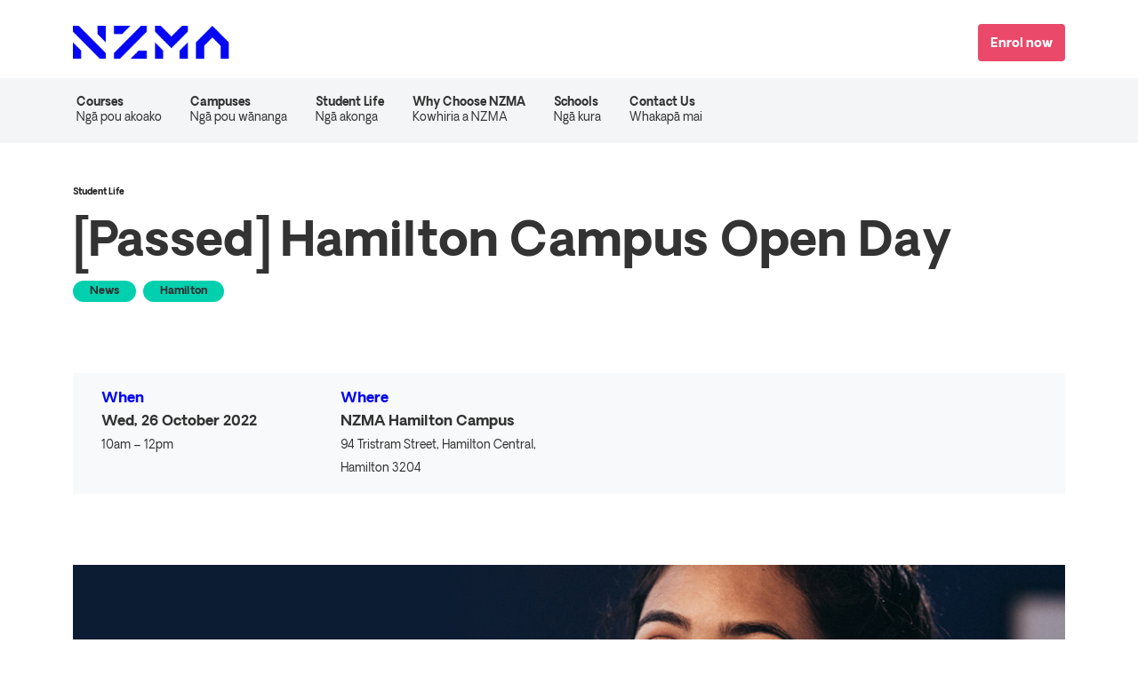

--- FILE ---
content_type: text/html; charset=utf-8
request_url: https://www.nzma.ac.nz/student-life/hamilton-campus-open-day
body_size: 47518
content:
<!DOCTYPE html><html lang="en" data-instance-id="e6d46c23847cb0b427a391e4730476f9994aac6545e9fff323ed47bba9e90f2b"><head><meta charSet="utf-8"/><meta name="viewport" content="width=device-width, initial-scale=1"/><link rel="preload" as="image" href="/images/logo-dark.png"/><link rel="preload" as="image" href="/assets/ic-menu.svg"/><link rel="stylesheet" href="/_next/static/css/2618b74462971f80.css" data-precedence="next"/><link rel="preload" as="script" fetchPriority="low" href="/_next/static/chunks/webpack-f800af13fd3e3f23.js"/><script src="/_next/static/chunks/fd9d1056-e8ac566bdb94b7d3.js" async=""></script><script src="/_next/static/chunks/7023-0daa7f31c9979567.js" async=""></script><script src="/_next/static/chunks/main-app-6c6e46d24d0fdaf9.js" async=""></script><script src="/_next/static/chunks/231-d775bc4f00fdd9dd.js" async=""></script><script src="/_next/static/chunks/2219-14224cbcbe6f4f19.js" async=""></script><script src="/_next/static/chunks/4708-b6e8abfdebc092a5.js" async=""></script><script src="/_next/static/chunks/1259-9b4a65d87dbc35cd.js" async=""></script><script src="/_next/static/chunks/3278-0e7f498c0ec81c8c.js" async=""></script><script src="/_next/static/chunks/1069-536e8f758aa20087.js" async=""></script><script src="/_next/static/chunks/8341-7930f0144065d992.js" async=""></script><script src="/_next/static/chunks/8624-b7d5f2cafd0d4281.js" async=""></script><script src="/_next/static/chunks/3159-0c6b56dfcb1aca72.js" async=""></script><script src="/_next/static/chunks/app/(pages)/%5B%5B...segment%5D%5D/error-df7f2c7f83307ca2.js" async=""></script><script src="/_next/static/chunks/app/layout-e57e15cf27e33c2a.js" async=""></script><script src="/_next/static/chunks/app/error-78962b7f7a897435.js" async=""></script><script src="/_next/static/chunks/app/global-error-e84a863e07e93733.js" async=""></script><script src="/_next/static/chunks/app/(pages)/layout-94c4ffa8aebd6a0f.js" async=""></script><script src="/_next/static/chunks/app/(pages)/%5B%5B...segment%5D%5D/page-620f7edf06624e43.js" async=""></script><meta name="theme-color" content="#ffffff"/><title>[Passed] Hamilton Campus Open Day | NZMA</title><meta name="description" content="Join us at our Hamilton Campus, take part in some awesome activities and learn all about our courses."/><link rel="manifest" href="/manifest.webmanifest" crossorigin="use-credentials"/><meta name="msapplication-TileColor" content="#da532c"/><link rel="canonical" href="https://www.nzma.ac.nz/student-life/hamilton-campus-open-day"/><link rel="alternate" hrefLang="en-NZ" href="https://www.nzma.ac.nz/student-life/hamilton-campus-open-day"/><meta name="format-detection" content="telephone=no, date=no, address=no, email=no, url=no"/><meta property="og:title" content="[Passed] Hamilton Campus Open Day | NZMA"/><meta property="og:description" content="Join us at our Hamilton Campus, take part in some awesome activities and learn all about our courses."/><meta property="og:url" content="https://www.nzma.ac.nz/student-life/hamilton-campus-open-day"/><meta property="og:site_name" content="NZMA"/><meta property="og:type" content="website"/><meta name="twitter:card" content="summary"/><meta name="twitter:title" content="[Passed] Hamilton Campus Open Day | NZMA"/><meta name="twitter:description" content="Join us at our Hamilton Campus, take part in some awesome activities and learn all about our courses."/><link rel="icon" href="/favicon-32x32.png" sizes="32x32"/><link rel="icon" href="/favicon-16x16.png" sizes="16x16"/><link rel="apple-touch-icon" href="/apple-touch-icon.png" sizes="180x180"/><script id=":Rbba:">!function(w,s,i) { w[s] = w[s] || {}; if (w[s][i]) return; w[s][i] = true; (function(a,s,y,n,c,h,i,d,e){s.className+=' '+y;
    h.start=1*new Date;h.end=i=function(){s.className=s.className.replace(RegExp(' ?'+y),'')};
    (a[n]=a[n]||[]).hide=h;setTimeout(function(){i();h.end=null},c);h.timeout=c;})(window,
      document.documentElement,'async-hide','dataLayer',4000,{ 'GTM-KP594T':true}); }(window, 'scriptRuns', ':Rbba:');</script><script id=":Rjba:">!function(w,s,i) { w[s] = w[s] || {}; if (w[s][i]) return; w[s][i] = true; (function(w,d,s,l,i){w[l]=w[l]||[];w[l].push({'gtm.start':
  new Date().getTime(),event:'gtm.js'});var f=d.getElementsByTagName(s)[0],
  j=d.createElement(s),dl=l!='dataLayer'?'&l='+l:'';j.async=true;j.src=
  'https://sgtm.nzma.ac.nz/gtm.js?id='+i+dl;f.parentNode.insertBefore(j,f);
  })(window,document,'script','dataLayer','GTM-KP594T'); }(window, 'scriptRuns', ':Rjba:');</script><script id=":Rrba:">!function(w,s,i) { w[s] = w[s] || {}; if (w[s][i]) return; w[s][i] = true; 
    var closeModal,ds07o6pcmkorn=function(e){var t=this;t.modalID=e.modalID||"modal",t.left=e.left||0,t.top=e.top||0,t.icon=e.iconSize||"big",t.url="https://staticcdn.co.nz",t.smallIcon=t.url+"/embed/sm.png",t.bigIcon=t.url+"/embed/lg.png",t.closeIcon=t.url+"/embed/close.png",t.elementId=e.openElementId||"",t.appended=!1,t.tab=function(){return'<a href="#" id="frame-opener" style="cursor: pointer; z-index:  999999; -webkit-transition: all .5s;  position: fixed; top:'+t.top+"px; left: "+t.left+'px; max-width: 60px"><img src="'+t.iconSize(t.icon)+'" alt="Enter the Shielded Site"/></a>'},t.frame='<div id="'+t.modalID+'" style="display:none; overflow: auto;  position: fixed; top: 0; left: 0; right: 0; bottom: 0; z-index: 99999;   -webkit-overflow-scrolling: touch;   background: rgba(0,0,0,0.5); zoom: 1;"><div id="frame-cover" style=" width:310px; height:455px; left:50%; margin-left: -155px; position: fixed; line-height: 0; max-height:100%;"><iframe id="'+t.frameID+'" sandbox="allow-forms allow-scripts allow-same-origin allow-popups" src="'+t.url+'" width="310" height="455" style="opacity: .98; width:310px; height:455px; max-height:100%" frameborder="0"></iframe></div></div>',t.iconSize=function(e){return"big"===e?t.bigIcon:t.smallIcon},t.addTab=function(){document.body.insertAdjacentHTML("afterbegin",t.tab())},t.openFrame=function(e){e.preventDefault?e.preventDefault():e.returnValue=!1,t.appended||(document.body.insertAdjacentHTML("afterbegin",t.frame),t.modalEl=document.getElementById(t.modalID),t.appended=!0),t.modalEl.style.display="block",document.body.style.overflow="hidden",Array.prototype.forEach.call(t.frameOpenerEl,function(e){e.style.opacity=0})},t.closeFrame=function(e){e.preventDefault?e.preventDefault():e.returnValue=!1,document.body.removeAttribute("style"),t.modalEl.remove(),Array.prototype.forEach.call(t.frameOpenerEl,function(e){e.style.opacity=1}),t.appended=!1},closeModal=t.closeFrame,t.init=function(){t.elementId||(t.elementId="#frame-opener",t.addTab()),t.frameOpenerEl=document.querySelectorAll(t.elementId),Array.prototype.forEach.call(t.frameOpenerEl,function(e){e.addEventListener("click",t.openFrame)})}};window.addEventListener("message",e=>{"closeModal"===e.data&&closeModal(e)},!1);

    window.addEventListener("load", (event) => {
      var frameName = new ds07o6pcmkorn({
          openElementId: "#shielded-logo",
          modalID: "modal",
      });

      frameName.init();
    });
   }(window, 'scriptRuns', ':Rrba:');</script><script id=":R4ba:" type="text/javascript">!function(w,s,i) { w[s] = w[s] || {}; if (w[s][i]) return; w[s][i] = true; !function(a,b,c,d,e,f,g,h){a.RaygunObject=e,a[e]=a[e]||function(){
(a[e].o=a[e].o||[]).push(arguments)},f=b.createElement(c),g=b.getElementsByTagName(c)[0],
f.async=1,f.src=d,g.parentNode.insertBefore(f,g),h=a.onerror,a.onerror=function(b,c,d,f,g){
h&&h(b,c,d,f,g),g||(g=new Error(b)),a[e].q=a[e].q||[],a[e].q.push({
e:g})}}(window,document,"script","//cdn.raygun.io/raygun4js/raygun.min.js","rg4js");rg4js('apiKey', 'sA70AkB6VGd3EsucCbH8g');
  rg4js('enableCrashReporting', true);
  rg4js('sendPing', false);
  rg4js('setVersion', '20251201.0.349.1');
  rg4js('withTags', [ 'production', 'browser']);
  rg4js('options', {
    debugMode: false
  });
  var ERROR_BUFFER = [];
  var ERROR_BUFFER_LENGTH = 10;
  var ERROR_DUPE_THRESHOLD = 1;
  rg4js('onBeforeSend', function (payload) {
    var compare = function(a, b) { return JSON.stringify(a) === JSON.stringify(b) };
    try {
      // Dedupe by details (including breadcrumbs)
      if (ERROR_BUFFER.some(e => compare(e.Details, payload.Details))) return undefined;
      // Dedupe by error stack (excluding breadcrumbs)
      if (ERROR_BUFFER.filter(e => compare(e.Details.Error, payload.Details.Error)).length > ERROR_DUPE_THRESHOLD) return undefined;
    } finally {
      ERROR_BUFFER.push(payload);
      if (ERROR_BUFFER.length > ERROR_BUFFER_LENGTH) ERROR_BUFFER.shift();
    }
    return payload;
  }); }(window, 'scriptRuns', ':R4ba:');</script><script src="/_next/static/chunks/polyfills-78c92fac7aa8fdd8.js" noModule=""></script></head><body><noscript><iframe src="https://sgtm.nzma.ac.nz/ns.html?id=GTM-KP594T"
  height="0" width="0" style="display:none;visibility:hidden"></iframe></noscript><script id=":R2ja:">!function(w,s,i) { w[s] = w[s] || {}; if (w[s][i]) return; w[s][i] = true; window.dataLayer = window.dataLayer || [];
window.pageView = function (path) {
  window.dataLayer.push({
    'event': 'page_view',
    'page': {
      'page_path': path || (window.location.pathname+window.location.search),
      'page_location': window.location.href,
      'page_title': window.document.title
    }
  });
}
var authority = window.location.protocol + '//' + window.location.hostname;
var pagePath = window.location.pathname + window.location.search;
dataLayer.push({
  originalLocation: authority + pagePath
});
window.pageView(); }(window, 'scriptRuns', ':R2ja:');</script><div class="page bg-size--cover bg-pos-x--center"><div></div><div><div></div><header class="pt-md-2 pb-md-6 header--primary-light header--above header"><nav class="navbar navbar-expand-lg navbar-light"><div class="container"><span class="navbar-brand"><a href="/"><img alt="NZMA" width="102" height="22" class="d-inline d-md-none" src="/images/logo-dark.png"/><img alt="NZMA" width="176" height="38" class="d-md-inline d-none" src="/images/logo-dark.png"/></a></span><div class="d-flex flex-grow-1 justify-content-end align-items-center"><div class="d-flex justify-content-end"><div class="d-none d-lg-flex gap-2"><a class="btn btn-high-intent" href="/enrol">Enrol now</a></div></div><button aria-label="Toggle navigation" type="button" class="navbar-toggler collapsed"><img src="/assets/ic-menu.svg" alt="Hamburger mobile menu" width="35" height="35"/></button></div></div></nav><nav class="header__main-navigation d-none d-lg-block navbar navbar-expand navbar-light"><div class="container"><ul class="d-none d-lg-flex flex-grow-1 navbar-nav mega-menu"><li class="nav-item mega-menu__nav-item--top-level mega-menu__nav-item--has-children mega-menu__nav-item"><div class="navigation-dropdown"><a class="nav-link">Courses<!-- --> <span class="title-translation" lang="mi">Ngā pou akoako</span></a><div class="navigation-dropdown__content--translation navigation-dropdown__content"><p class="navigation-dropdown__title">Courses<!-- --> <span class="title-translation" lang="mi">Ngā pou akoako</span></p><div class="navigation-dropdown__columns px-0"><div class="navigation-column"><div class="navigation-column__item"><a class="nav-link nav-link--level-2" href="/courses">All Courses</a></div><div class="navigation-column__item"><a class="nav-link nav-link--level-2" href="/courses/animal-overview">Animal Care</a></div><div class="navigation-column__item"><a class="nav-link nav-link--level-2" href="/courses/business-overview">Business</a></div><div class="navigation-column__item"><a class="nav-link nav-link--level-2" href="/courses/cookery-overview">Cookery</a></div><div class="navigation-column__item"><a class="nav-link nav-link--level-2" href="/courses/education-overview">Education</a></div><div class="navigation-column__item"><a class="nav-link nav-link--level-2" href="/courses/fees-free">Fees Free Options</a></div><div class="navigation-column__item"><a class="nav-link nav-link--level-2" href="/courses/health-overview">Health</a></div><div class="navigation-column__item"><a class="nav-link nav-link--level-2" href="/courses/agriculture-overview">Agriculture</a></div><div class="navigation-column__item"><a class="nav-link nav-link--level-2" href="/courses/hospitality-overview">Hospitality</a></div><div class="navigation-column__item"><a class="nav-link nav-link--level-2" href="/international">International Students</a></div></div><div class="navigation-column"><div class="navigation-column__item"><a class="nav-link nav-link--level-2" href="/our-campuses/online">Online</a></div><div class="navigation-column__item"><a class="nav-link nav-link--level-2" href="/courses/personal-training-overview">Personal Training </a></div><div class="navigation-column__item"><a class="nav-link nav-link--level-2" href="/courses/pharmacy-overview">Pharmacy</a></div><div class="navigation-column__item"><a class="nav-link nav-link--level-2" href="/courses/police-preparation-overview">Police &amp; Uniformed Services</a></div><div class="navigation-column__item"><a class="nav-link nav-link--level-2" href="/courses/sport-overview">Sport</a></div><div class="navigation-column__item"><a class="nav-link nav-link--level-2" href="/courses/star-and-gateway">STAR &amp; Gateway</a></div><div class="navigation-column__item"><a class="nav-link nav-link--level-2" href="/courses/trades-overview">Trades</a></div><div class="navigation-column__item"><a class="nav-link nav-link--level-2" href="/courses/foundation/first-moves-for-success">First Moves for Success</a></div><div class="navigation-column__item"><a target="_blank" rel="noreferrer" class="nav-link nav-link--level-2" href="https://www.nzma.ac.nz/quiz">Take the quiz</a></div></div></div></div></div></li><li class="nav-item mega-menu__nav-item--top-level mega-menu__nav-item--has-children mega-menu__nav-item"><div class="navigation-dropdown"><a class="nav-link">Campuses<!-- --> <span class="title-translation" lang="mi">Ngā pou wānanga</span></a><div class="navigation-dropdown__content--translation navigation-dropdown__content"><p class="navigation-dropdown__title">Campuses<!-- --> <span class="title-translation" lang="mi">Ngā pou wānanga</span></p><div class="navigation-dropdown__columns px-0"><div class="navigation-column"><div class="navigation-column__item"><a class="nav-link nav-link--level-2" href="/our-campuses">All Campuses</a></div><div class="navigation-column__item"><a class="nav-link nav-link--level-2" href="/our-campuses/auckland-central-campus">Auckland Central</a></div><div class="navigation-column__item"><a class="nav-link nav-link--level-2" href="/our-campuses/christchurch-campus">Christchurch</a></div><div class="navigation-column__item"><a class="nav-link nav-link--level-2" href="/our-campuses/hamilton-campus">Hamilton</a></div><div class="navigation-column__item"><a class="nav-link nav-link--level-2" href="/our-campuses/manukau-campus">Manukau</a></div><div class="navigation-column__item"><a class="nav-link nav-link--level-2" href="/our-campuses/online">Online</a></div></div><div class="navigation-column"><div class="navigation-column__item"><a class="nav-link nav-link--level-2" href="/our-campuses/wellington-porirua-campus">Porirua</a></div><div class="navigation-column__item"><a class="nav-link nav-link--level-2" href="/our-campuses/sylvia-park-campus">Sylvia Park</a></div><div class="navigation-column__item"><a class="nav-link nav-link--level-2" href="/our-campuses/trades-campus">Trades South</a></div><div class="navigation-column__item"><a class="nav-link nav-link--level-2" href="/our-campuses/wellington-central-campus">Wellington</a></div></div></div></div></div></li><li class="nav-item mega-menu__nav-item--top-level mega-menu__nav-item--has-children mega-menu__nav-item"><div class="navigation-dropdown"><a class="nav-link" href="/student-life">Student Life<!-- --> <span class="title-translation" lang="mi">Ngā akonga</span></a><div class="navigation-dropdown__content--translation navigation-dropdown__content"><p class="navigation-dropdown__title">Student Life<!-- --> <span class="title-translation" lang="mi">Ngā akonga</span></p><div class="navigation-dropdown__columns px-0"><div class="navigation-column"><div class="navigation-column__item"><a class="nav-link nav-link--level-2" href="/student-life">All</a></div><div class="navigation-column__item"><a class="nav-link nav-link--level-2" href="/student-life/events">Events</a></div><div class="navigation-column__item"><a class="nav-link nav-link--level-2" href="/student-life/news">News</a></div><div class="navigation-column__item"><a class="nav-link nav-link--level-2" href="/student-life/success-stories">Success Stories</a></div></div></div></div></div></li><li class="nav-item mega-menu__nav-item--top-level mega-menu__nav-item--has-children mega-menu__nav-item"><div class="navigation-dropdown"><a class="nav-link">Why Choose NZMA<!-- --> <span class="title-translation" lang="mi">Kowhiria a NZMA</span></a><div class="navigation-dropdown__content--translation navigation-dropdown__content"><p class="navigation-dropdown__title">Why Choose NZMA<!-- --> <span class="title-translation" lang="mi">Kowhiria a NZMA</span></p><div class="navigation-dropdown__columns px-0"><div class="navigation-column"><div class="navigation-column__item"><a class="nav-link nav-link--level-2" href="/why-choose-nzma/overview">Overview</a></div><div class="navigation-column__item"><a class="nav-link nav-link--level-2" href="/why-choose-nzma/for-students">For Students</a></div><div class="navigation-column__item"><a class="nav-link nav-link--level-2" href="/why-choose-nzma/for-parents">For Parents</a></div><div class="navigation-column__item"><a class="nav-link nav-link--level-2" href="/why-choose-nzma/general">General</a></div><div class="navigation-column__item"><a class="nav-link nav-link--level-2" href="/why-choose-nzma/careers">Employment &amp; Careers Support</a></div><div class="navigation-column__item"><a class="nav-link nav-link--level-2" href="/why-choose-nzma/work-at-nzma">Work at NZMA</a></div><div class="navigation-column__item"><a class="nav-link nav-link--level-2" href="/international">International Students</a></div></div></div></div></div></li><li class="nav-item mega-menu__nav-item--top-level mega-menu__nav-item--has-children mega-menu__nav-item"><div class="navigation-dropdown"><a class="nav-link">Schools<!-- --> <span class="title-translation" lang="mi">Ngā kura</span></a><div class="navigation-dropdown__content--translation navigation-dropdown__content"><p class="navigation-dropdown__title">Schools<!-- --> <span class="title-translation" lang="mi">Ngā kura</span></p><div class="navigation-dropdown__columns px-0"><div class="navigation-column"><div class="navigation-column__item"><a target="_blank" rel="noreferrer" class="nav-link nav-link--level-2" href="https://www.nzis.co.nz/">NZ Institute of Sport</a></div><div class="navigation-column__item"><a target="_blank" rel="noreferrer" class="nav-link nav-link--level-2" href="https://culinarycollective.co.nz/">The Culinary Collective</a></div><div class="navigation-column__item"><a target="_blank" rel="noreferrer" class="nav-link nav-link--level-2" href="https://www.yoobee.ac.nz/">Yoobee College of Creative Innovation</a></div><div class="navigation-column__item"><a target="_blank" rel="noreferrer" class="nav-link nav-link--level-2" href="https://www.nzschooloftourism.co.nz/">NZ School of Tourism</a></div><div class="navigation-column__item"><a target="_blank" rel="noreferrer" class="nav-link nav-link--level-2" href="https://www.elitebeautyschool.co.nz/">Elite Beauty</a></div><div class="navigation-column__item"><a target="_blank" rel="noreferrer" class="nav-link nav-link--level-2" href="https://www.cutabove.ac.nz/">Cut Above Academy</a></div><div class="navigation-column__item"><a target="_blank" rel="noreferrer" class="nav-link nav-link--level-2" href="https://www.healthcareacademy.ac.nz/">Healthcare Academy NZ</a></div></div></div></div></div></li><li class="nav-item mega-menu__nav-item--top-level mega-menu__nav-item"><a class="nav-link" href="/contact">Contact Us<span class="title-translation" lang="mi">Whakapā mai</span></a></li></ul></div></nav></header></div><main class="d-flex flex-column page__content"><div class="breadcrumb-wrapper"><nav aria-label="breadcrumb" class="container" itemScope="" itemType="https://schema.org/BreadcrumbList"><ol class="breadcrumb"><li itemScope="" itemType="https://schema.org/ListItem" itemProp="itemListElement" class="breadcrumb-item"><a itemProp="item" href="/student-life"><meta itemProp="position" content="1"/><meta itemProp="name" content="Student Life"/>Student Life</a></li></ol></nav></div><section class="page-article" itemScope="" itemType="https://schema.org/BlogPosting"><div itemScope="" itemType="https://schema.org/Organization" itemProp="author"><meta itemProp="name" content="NZMA"/><meta itemProp="url" content="https://www.nzma.ac.nz"/><meta itemProp="location" content="New Zealand"/><meta itemProp="logo" content="https://www.nzma.ac.nz/assets/nzma.svg"/></div><div itemScope="" itemType="https://schema.org/Organization" itemProp="publisher"><meta itemProp="name" content="NZMA"/><meta itemProp="url" content="https://www.nzma.ac.nz"/><meta itemProp="location" content="New Zealand"/><meta itemProp="logo" content="https://www.nzma.ac.nz/assets/nzma.svg"/></div><meta itemProp="description" content="Join us at our Hamilton Campus, take part in some awesome activities and learn all about our courses."/><meta itemProp="datePublished" content="2022-10-11"/><div class="container"><h1 itemProp="headline">[Passed] Hamilton Campus Open Day</h1><div class="article-badges"><span class="badge article-badges__item me-2">News</span><span class="badge article-badges__item me-2">Hamilton</span></div><div class="article-event-card my-8 px-3"><div class="row p-3"><div class="col-6 col-lg-3"><p class="article-event-card__label my-0">When</p><p class="article-event-card__date my-0">Wed, 26 October 2022</p><small class="mb-0">10am – 12pm</small></div><div class="col-6 col-lg-3"><p class="article-event-card__label my-0">Where</p><p class="article-event-card__location my-0">NZMA Hamilton Campus</p><small class="mb-0">94 Tristram Street, Hamilton Central, Hamilton 3204</small></div><div class="col-12 col-lg-3"></div><div class="col-12 col-lg-3 text-lg-right align-self-center"></div></div></div></div><div class="my-3"><div class="rich-text"><div class="section height-per-breakpoint"><div class="container"><div class="row"><div class="col-12 order-per-breakpoint height-per-breakpoint" style="--order:1"><div class="position-relative h-100"><div class="section__content h-100 pb-5 pb-md-7"><div class="rich-text"><img src="[data-uri]" alt="Open Day Banner Narrow" class="img-fluid mw-100 mb-3"/><p>Come and see what student life is like at our Hamilton Campus Open Day!</p><p>On <b>Wednesday, 26 October</b>, our NZMA Hamilton campus have opened the doors for you to try out some awesome activities, get a taste for what student life is like, and learn all about our courses in Sport, Police Preparation, <a class="rich-text-link" href="/courses/cookery-overview">Cooking</a>, Baking, Hospitality, Health, Pre-Nursing, <a class="rich-text-link" href="/courses/pharmacy-overview/pharmacy-technician-level-5-certificate">Pharmacy</a>, and <a class="rich-text-link" href="/move-ahead-in-early-childhood">Early Childhood Education</a>.</p><p>At NZMA, we have smaller class sizes, really awesome learning environment that’s fun and supportive. You’ll be made to feel welcome and a part of our whānau from day one.</p><p>There’s no need to register, so just come along with your friends and whānau.</p></div></div></div></div></div></div></div></div></div><meta itemProp="datePublished" content="2022-10-11"/><time class="container d-block page-article__published-date">Published<!-- --> <!-- -->11 Oct 2022</time><div class="section height-per-breakpoint"><div class="container"><div class="row"><div class="col-12 order-per-breakpoint height-per-breakpoint" style="--order:1"><div class="position-relative h-100"><div class="section__content h-100 pt-5 pb-5 pb-md-5"><div class="section height-per-breakpoint text-center theme--dark"><div class="section__background-mask"><div class="section__background justify-content-end background-per-breakpoint text-center theme--dark" style="--background:#ea496aff"></div></div><div class="container"><div class="row"><div class="col-12 order-per-breakpoint height-per-breakpoint" style="--order:1"><div class="position-relative h-100"><div class="section__content h-100 pt-5"><div class="rich-text"><h2>Want to move ahead with NZMA?</h2></div></div></div></div><div class="col-12 col-md-5 offset-md-1 order-per-breakpoint height-per-breakpoint" style="--order:2"><div class="position-relative h-100"><div class="section__content h-100 pt-3 pt-md-5 pb-md-5"><a class="btn btn-primary w-100" href="/contact">Book a campus visit</a></div></div></div><div class="col-12 col-md-5 order-per-breakpoint height-per-breakpoint" style="--order:3"><div class="position-relative h-100"><div class="section__content h-100 pt-3 pb-5 pt-md-5 pb-md-5"><a class="btn btn-secondary-reversed w-100" href="/quiz">Help me decide</a></div></div></div></div></div></div></div></div></div></div></div></div></section></main><section class="call-to-action-bar" aria-label="Call to action bar"><a class="call-to-action-bar__item text-decoration-none" href="/our-campuses"><span><i style="--call-to-action-icon-url:url(//images.ctfassets.net/aw7narskta2r/2MAjkdfOBv3UTYGZ443Mjp/c0d25c36adb286b822710f804d8d6a7e/ic-map.svg)"></i></span><small class="mt-1">Campuses</small></a><a class="call-to-action-bar__item text-decoration-none" href="/courses"><span><i style="--call-to-action-icon-url:url(//images.ctfassets.net/aw7narskta2r/7ylHdEbsD0YQtkyi8DQS3V/0417523841c1515cc7732196d3af1076/ic-pen.svg)"></i></span><small class="mt-1">Courses</small></a><a class="call-to-action-bar__item text-decoration-none" href="/get-more-info"><span><i style="--call-to-action-icon-url:url(//images.ctfassets.net/aw7narskta2r/1P1TV8Ml6CHeeMY50I6zxa/27a39f51679564963cc2fce8269953df/ic-get-info.svg)"></i></span><small class="mt-1">Get More Info</small></a><a target="_blank" rel="noreferrer" class="call-to-action-bar__item text-decoration-none" href="https://www.nzma.ac.nz/quiz"><span><i style="--call-to-action-icon-url:url(//images.ctfassets.net/aw7narskta2r/339C7pL3pRxLhNJaPXLQYl/178a53927aadce54a1e3bf5dfd943064/ic-take-quiz.svg)"></i></span><small class="mt-1">Take Quiz</small></a></section><footer class="footer"><div class="rich-text"><div class="section height-per-breakpoint theme--dark"><div class="section__background-mask"><div class="section__background justify-content-end background-per-breakpoint theme--dark" style="--background:#0407f2ff"></div></div><div class="container"><div class="row"><div class="col-12 col-md-12 col-lg-3 order-per-breakpoint height-per-breakpoint" style="--order:1"><div class="position-relative h-100"><div class="section__content h-100 pt-5 pb-md-5"><div class="rich-text"><div><img id="shielded-logo" alt="shielded" src="https://shielded.co.nz/img/custom-logo.png" height="70" width="70" /></div><p><b><br/>© 2025 NZMA - ALL RIGHTS RESERVED</b></p></div></div></div></div><div class="col-12 col-md-12 col-lg-2 order-per-breakpoint height-per-breakpoint" style="--order:2"><div class="position-relative h-100"><div class="section__content h-100 pt-5 pb-md-0 pb-lg-5"><div class="rich-text"><p><a class="rich-text-link" href="/">Home</a></p><p><a class="rich-text-link" href="/courses">Courses</a></p><p><a class="rich-text-link" href="/contact">Contact Us</a></p><p><a class="rich-text-link" href="/why-choose-nzma/overview">Why Choose NZMA</a></p><p><a class="rich-text-link" href="/international">International Students</a></p><p><a class="rich-text-link" href="/our-campuses">Our Campuses</a></p><p><a class="rich-text-link" href="/get-more-info">Get More Info</a></p><p><a class="rich-text-link" href="/terms-and-conditions">Terms and Conditions</a></p><p><a class="rich-text-link" href="/sitemap">Sitemap</a></p><p><a class="rich-text-link" href="/privacy-policy">Privacy Policy</a></p></div></div></div></div><div class="col-12 col-md-12 col-lg-2 order-per-breakpoint height-per-breakpoint" style="--order:3"><div class="position-relative h-100"><div class="section__content h-100 pt-5 pt-md-3 pb-md-0 pt-lg-5 pb-lg-5"><div class="rich-text"><p><b>Our Schools</b></p><p><a target="_blank" rel="noreferrer" class="rich-text-link" href="https://cdu.up.education/">Charles Darwin University International College</a></p><p><a target="_blank" rel="noreferrer" class="rich-text-link" href="https://www.colab.edu.au/">Colab</a></p><p><a target="_blank" rel="noreferrer" class="rich-text-link" href="https://www.ichm.edu.au/">International College of Hotel Management</a></p><p><a target="_blank" rel="noreferrer" class="rich-text-link" href="https://www.nztertiarycollege.ac.nz/">NZ Tertiary College</a></p><p><a target="_blank" rel="noreferrer" class="rich-text-link" href="https://www.swinburneopen.edu.au/">Swinburne Open Australia</a></p><p><a target="_blank" rel="noreferrer" class="rich-text-link" href="https://www.up.education/">UP Education</a></p></div></div></div></div><div class="col-12 col-md-12 col-lg-2 order-per-breakpoint height-per-breakpoint" style="--order:4"><div class="position-relative h-100"><div class="section__content h-100 pt-5 pt-md-3 pb-md-0 pt-lg-5 pb-lg-5"><div class="rich-text"><p><a target="_blank" rel="noreferrer" class="rich-text-link" href="https://aut.up.education/">UPIC Auckland University of Technology</a></p><p><a target="_blank" rel="noreferrer" class="rich-text-link" href="https://wgtn.up.education/">UPIC Victoria University of Wellington</a></p><p><a target="_blank" rel="noreferrer" class="rich-text-link" href="https://www.internationalcollege.ac.nz/">University of Auckland International College</a></p><p><a target="_blank" rel="noreferrer" class="rich-text-link" href="https://utas.up.education/">University of Tasmania International Pathway College</a></p></div></div></div></div><div class="col-12 col-md-12 col-lg-3 order-per-breakpoint height-per-breakpoint" style="--order:5"><div class="position-relative h-100"><div class="section__content h-100 pt-5 pb-md-0 pb-lg-5"><div class="section height-per-breakpoint"><div class="container"><div class="row"><div class="col-1 col-md-1 col-lg-3 order-per-breakpoint height-per-breakpoint" style="--order:1"><div class="position-relative h-100"><div class="section__content h-100 pe-2 pe-md-0"><figure class="image width-per-breakpoint d-inline-block image--default" style="--width:30px"><a target="_blank" rel="noreferrer" style="--width:30px" href="https://www.facebook.com/studynzma"></a><img src="[data-uri]" alt="Facebook logo" class="img-fluid w-100"/><a target="_blank" rel="noreferrer" class="stretched-link" title="Navigate to link" href="https://www.facebook.com/studynzma"><span class="visually-hidden">Navigate to link</span></a></figure></div></div></div><div class="col-1 col-md-1 col-lg-3 order-per-breakpoint height-per-breakpoint" style="--order:2"><div class="position-relative h-100"><div class="section__content h-100 ps-4 ps-md-0 ps-lg-0"><figure class="image width-per-breakpoint d-inline-block image--default" style="--width:33px"><a target="_blank" rel="noreferrer" style="--width:33px" href="https://www.youtube.com/studynzma"></a><img src="[data-uri]" alt="YouTube logo" class="img-fluid w-100"/><a target="_blank" rel="noreferrer" class="stretched-link" title="Navigate to link" href="https://www.youtube.com/studynzma"><span class="visually-hidden">Navigate to link</span></a></figure></div></div></div><div class="col-1 col-md-1 col-lg-3 order-per-breakpoint height-per-breakpoint" style="--order:3"><div class="position-relative h-100"><div class="section__content h-100 ps-6 pe-2 ps-md-0 ps-lg-0 pe-lg-0"><figure class="image width-per-breakpoint d-inline-block image--default" style="--width:30px"><a target="_blank" rel="noreferrer" style="--width:30px" href="https://www.instagram.com/studynzma"></a><img src="[data-uri]" alt="Instagram logo" class="img-fluid w-100"/><a target="_blank" rel="noreferrer" class="stretched-link" title="Navigate to link" href="https://www.instagram.com/studynzma"><span class="visually-hidden">Navigate to link</span></a></figure></div></div></div><div class="col-12 order-per-breakpoint height-per-breakpoint" style="--order:4"><div class="position-relative h-100"><div class="section__content h-100 pt-5 pt-md-3 pb-md-3"></div></div></div></div></div></div><div class="rich-text"><p><a target="_blank" rel="noreferrer" class="rich-text-link" href="https://www.educaider.co.nz/">Partnered With</a></p><figure class="image width-per-breakpoint d-inline-block image--default" style="--width-sm:400px;--width-md:650px;--width-lg:150px"><img src="[data-uri]" alt="logo-educaider" class="img-fluid w-100"/></figure><div class="section height-per-breakpoint"><div class="container"><div class="row"><div class="col-8 col-md-8 col-lg-8 order-per-breakpoint height-per-breakpoint" style="--order:1"><div class="position-relative h-100"><div class="section__content h-100 pt-4"><div class="rich-text"><img src="[data-uri]" alt="DFQM Black Hor 2024-2027" class="img-fluid mw-100 mb-3"/><img src="[data-uri]" alt="TTKWT TeReo Hor Black Rev 2024-2027" class="img-fluid mw-100 mb-3"/></div></div></div></div></div></div></div></div></div></div></div><div class="col-12 order-per-breakpoint height-per-breakpoint" style="--order:6"><div class="position-relative h-100"><div class="section__content h-100 pt-5 pb-5"><div class="rich-text"><p>New Zealand Management Academies Ltd (NZMA) is registered with the New Zealand qualifications Authority as a Private Training Establishment (provider number 8661), and operates under the following trading names: New Zealand Management Academies (NZMA), The Culinary Collective, and New Zealand Institute of Sport (NZIS)</p></div></div></div></div></div></div></div></div><div class="footer__logo-strip"></div></footer></div><script src="/_next/static/chunks/webpack-f800af13fd3e3f23.js" async=""></script><script>(self.__next_f=self.__next_f||[]).push([0]);self.__next_f.push([2,null])</script><script>self.__next_f.push([1,"1:HL[\"/_next/static/css/2618b74462971f80.css\",\"style\"]\n"])</script><script>self.__next_f.push([1,"2:I[95751,[],\"\"]\n5:I[39275,[],\"\"]\n7:I[35229,[\"231\",\"static/chunks/231-d775bc4f00fdd9dd.js\",\"2219\",\"static/chunks/2219-14224cbcbe6f4f19.js\",\"4708\",\"static/chunks/4708-b6e8abfdebc092a5.js\",\"1259\",\"static/chunks/1259-9b4a65d87dbc35cd.js\",\"3278\",\"static/chunks/3278-0e7f498c0ec81c8c.js\",\"1069\",\"static/chunks/1069-536e8f758aa20087.js\",\"8341\",\"static/chunks/8341-7930f0144065d992.js\",\"8624\",\"static/chunks/8624-b7d5f2cafd0d4281.js\",\"3159\",\"static/chunks/3159-0c6b56dfcb1aca72.js\",\"2075\",\"static/chunks/app/(pages)/%5B%5B...segment%5D%5D/error-df7f2c7f83307ca2.js\"],\"default\"]\n8:I[61343,[],\"\"]\na:I[81773,[\"3185\",\"static/chunks/app/layout-e57e15cf27e33c2a.js\"],\"default\"]\nd:I[27819,[\"3185\",\"static/chunks/app/layout-e57e15cf27e33c2a.js\"],\"default\"]\ne:I[62446,[\"7601\",\"static/chunks/app/error-78962b7f7a897435.js\"],\"default\"]\n11:I[96314,[\"6470\",\"static/chunks/app/global-error-e84a863e07e93733.js\"],\"default\"]\n6:[\"segment\",\"student-life/hamilton-campus-open-day\",\"oc\"]\nb:T993,"])</script><script>self.__next_f.push([1,"\n    var closeModal,ds07o6pcmkorn=function(e){var t=this;t.modalID=e.modalID||\"modal\",t.left=e.left||0,t.top=e.top||0,t.icon=e.iconSize||\"big\",t.url=\"https://staticcdn.co.nz\",t.smallIcon=t.url+\"/embed/sm.png\",t.bigIcon=t.url+\"/embed/lg.png\",t.closeIcon=t.url+\"/embed/close.png\",t.elementId=e.openElementId||\"\",t.appended=!1,t.tab=function(){return'\u003ca href=\"#\" id=\"frame-opener\" style=\"cursor: pointer; z-index:  999999; -webkit-transition: all .5s;  position: fixed; top:'+t.top+\"px; left: \"+t.left+'px; max-width: 60px\"\u003e\u003cimg src=\"'+t.iconSize(t.icon)+'\" alt=\"Enter the Shielded Site\"/\u003e\u003c/a\u003e'},t.frame='\u003cdiv id=\"'+t.modalID+'\" style=\"display:none; overflow: auto;  position: fixed; top: 0; left: 0; right: 0; bottom: 0; z-index: 99999;   -webkit-overflow-scrolling: touch;   background: rgba(0,0,0,0.5); zoom: 1;\"\u003e\u003cdiv id=\"frame-cover\" style=\" width:310px; height:455px; left:50%; margin-left: -155px; position: fixed; line-height: 0; max-height:100%;\"\u003e\u003ciframe id=\"'+t.frameID+'\" sandbox=\"allow-forms allow-scripts allow-same-origin allow-popups\" src=\"'+t.url+'\" width=\"310\" height=\"455\" style=\"opacity: .98; width:310px; height:455px; max-height:100%\" frameborder=\"0\"\u003e\u003c/iframe\u003e\u003c/div\u003e\u003c/div\u003e',t.iconSize=function(e){return\"big\"===e?t.bigIcon:t.smallIcon},t.addTab=function(){document.body.insertAdjacentHTML(\"afterbegin\",t.tab())},t.openFrame=function(e){e.preventDefault?e.preventDefault():e.returnValue=!1,t.appended||(document.body.insertAdjacentHTML(\"afterbegin\",t.frame),t.modalEl=document.getElementById(t.modalID),t.appended=!0),t.modalEl.style.display=\"block\",document.body.style.overflow=\"hidden\",Array.prototype.forEach.call(t.frameOpenerEl,function(e){e.style.opacity=0})},t.closeFrame=function(e){e.preventDefault?e.preventDefault():e.returnValue=!1,document.body.removeAttribute(\"style\"),t.modalEl.remove(),Array.prototype.forEach.call(t.frameOpenerEl,function(e){e.style.opacity=1}),t.appended=!1},closeModal=t.closeFrame,t.init=function(){t.elementId||(t.elementId=\"#frame-opener\",t.addTab()),t.frameOpenerEl=document.querySelectorAll(t.elementId),Array.prototype.forEach.call(t.frameOpenerEl,function(e){e.addEventListener(\"click\",t.openFrame)})}};window.addEventListener(\"message\",e=\u003e{\"closeModal\"===e.data\u0026\u0026closeModal(e)},!1);\n\n    window.addEventListener(\"load\", (event) =\u003e {\n      var frameName = new ds07o6pcmkorn({\n          openElementId: \"#shielded-logo\",\n          modalID: \"modal\",\n      });\n\n      frameName.init();\n    });\n  "])</script><script>self.__next_f.push([1,"c:T553,!function(a,b,c,d,e,f,g,h){a.RaygunObject=e,a[e]=a[e]||function(){\n(a[e].o=a[e].o||[]).push(arguments)},f=b.createElement(c),g=b.getElementsByTagName(c)[0],\nf.async=1,f.src=d,g.parentNode.insertBefore(f,g),h=a.onerror,a.onerror=function(b,c,d,f,g){\nh\u0026\u0026h(b,c,d,f,g),g||(g=new Error(b)),a[e].q=a[e].q||[],a[e].q.push({\ne:g})}}(window,document,\"script\",\"//cdn.raygun.io/raygun4js/raygun.min.js\",\"rg4js\");rg4js('apiKey', 'sA70AkB6VGd3EsucCbH8g');\n  rg4js('enableCrashReporting', true);\n  rg4js('sendPing', false);\n  rg4js('setVersion', '20251201.0.349.1');\n  rg4js('withTags', [ 'production', 'browser']);\n  rg4js('options', {\n    debugMode: false\n  });\n  var ERROR_BUFFER = [];\n  var ERROR_BUFFER_LENGTH = 10;\n  var ERROR_DUPE_THRESHOLD = 1;\n  rg4js('onBeforeSend', function (payload) {\n    var compare = function(a, b) { return JSON.stringify(a) === JSON.stringify(b) };\n    try {\n      // Dedupe by details (including breadcrumbs)\n      if (ERROR_BUFFER.some(e =\u003e compare(e.Details, payload.Details))) return undefined;\n      // Dedupe by error stack (excluding breadcrumbs)\n      if (ERROR_BUFFER.filter(e =\u003e compare(e.Details.Error, payload.Details.Error)).length \u003e ERROR_DUPE_THRESHOLD) return undefined;\n    } finally {\n      ERROR_BUFFER.push(payload);\n      if (ERROR_BUFFER.length \u003e ERROR_BUFFER_LENGTH) ERROR_BUFFER.shift();\n    }\n    return payload;\n  });12:[]\n"])</script><script>self.__next_f.push([1,"0:[[[\"$\",\"link\",\"0\",{\"rel\":\"stylesheet\",\"href\":\"/_next/static/css/2618b74462971f80.css\",\"precedence\":\"next\",\"crossOrigin\":\"$undefined\"}]],[\"$\",\"$L2\",null,{\"buildId\":\"7UCwMCbxz9IzU1911aOhp\",\"assetPrefix\":\"\",\"initialCanonicalUrl\":\"/student-life/hamilton-campus-open-day\",\"initialTree\":[\"\",{\"children\":[\"(pages)\",{\"children\":[[\"segment\",\"student-life/hamilton-campus-open-day\",\"oc\"],{\"children\":[\"__PAGE__\",{}]}]}]},\"$undefined\",\"$undefined\",true],\"initialSeedData\":[\"\",{\"children\":[\"(pages)\",{\"children\":[[\"segment\",\"student-life/hamilton-campus-open-day\",\"oc\"],{\"children\":[\"__PAGE__\",{},[[\"$L3\",\"$L4\"],null],null]},[\"$\",\"$L5\",null,{\"parallelRouterKey\":\"children\",\"segmentPath\":[\"children\",\"(pages)\",\"children\",\"$6\",\"children\"],\"error\":\"$7\",\"errorStyles\":[],\"errorScripts\":[],\"template\":[\"$\",\"$L8\",null,{}],\"templateStyles\":\"$undefined\",\"templateScripts\":\"$undefined\",\"notFound\":\"$undefined\",\"notFoundStyles\":\"$undefined\",\"styles\":null}],null]},[\"$L9\",null],null]},[[\"$\",\"html\",null,{\"lang\":\"en\",\"data-instance-id\":\"e6d46c23847cb0b427a391e4730476f9994aac6545e9fff323ed47bba9e90f2b\",\"children\":[[\"$\",\"head\",null,{\"children\":[false,[[\"$\",\"$La\",\"markerConfig\",{\"dangerouslySetInnerHTML\":{\"__html\":\"window.markerConfig = {\\n    destination: '6711d1b763e9e9147af7aaf4',\\n    source: 'snippet',\\n    customData: {\\n      instanceId: 'e6d46c23847cb0b427a391e4730476f9994aac6545e9fff323ed47bba9e90f2b',\\n      applicationVersion: '20251201.0.349.1'\\n    },\\n  };\"}}],false],[[\"$\",\"$La\",\"gtmAntiFlickerScript\",{\"strategy\":\"beforeInteractive\",\"dangerouslySetInnerHTML\":{\"__html\":\"(function(a,s,y,n,c,h,i,d,e){s.className+=' '+y;\\n    h.start=1*new Date;h.end=i=function(){s.className=s.className.replace(RegExp(' ?'+y),'')};\\n    (a[n]=a[n]||[]).hide=h;setTimeout(function(){i();h.end=null},c);h.timeout=c;})(window,\\n      document.documentElement,'async-hide','dataLayer',4000,{ 'GTM-KP594T':true});\"}}],[\"$\",\"$La\",\"gtmScript\",{\"strategy\":\"beforeInteractive\",\"dangerouslySetInnerHTML\":{\"__html\":\"(function(w,d,s,l,i){w[l]=w[l]||[];w[l].push({'gtm.start':\\n  new Date().getTime(),event:'gtm.js'});var f=d.getElementsByTagName(s)[0],\\n  j=d.createElement(s),dl=l!='dataLayer'?'\u0026l='+l:'';j.async=true;j.src=\\n  'https://sgtm.nzma.ac.nz/gtm.js?id='+i+dl;f.parentNode.insertBefore(j,f);\\n  })(window,document,'script','dataLayer','GTM-KP594T');\"}}],[\"$\",\"$La\",\"shielded\",{\"strategy\":\"beforeInteractive\",\"dangerouslySetInnerHTML\":{\"__html\":\"$b\"}}]],[\"$\",\"$La\",null,{\"type\":\"text/javascript\",\"strategy\":\"beforeInteractive\",\"dangerouslySetInnerHTML\":{\"__html\":\"$c\"}}]]}],[\"$\",\"body\",null,{\"children\":[[\"$\",\"noscript\",\"gtmNoScript\",{\"dangerouslySetInnerHTML\":{\"__html\":\"\u003ciframe src=\\\"https://sgtm.nzma.ac.nz/ns.html?id=GTM-KP594T\\\"\\n  height=\\\"0\\\" width=\\\"0\\\" style=\\\"display:none;visibility:hidden\\\"\u003e\u003c/iframe\u003e\"}}],[\"$\",\"$Ld\",null,{}],[\"$\",\"$L5\",null,{\"parallelRouterKey\":\"children\",\"segmentPath\":[\"children\"],\"error\":\"$e\",\"errorStyles\":[],\"errorScripts\":[],\"template\":[\"$\",\"$L8\",null,{}],\"templateStyles\":\"$undefined\",\"templateScripts\":\"$undefined\",\"notFound\":\"$Lf\",\"notFoundStyles\":[],\"styles\":null}]]}]]}],null],null],\"couldBeIntercepted\":false,\"initialHead\":[null,\"$L10\"],\"globalErrorComponent\":\"$11\",\"missingSlots\":\"$W12\"}]]\n"])</script><script>self.__next_f.push([1,"13:I[65822,[\"4708\",\"static/chunks/4708-b6e8abfdebc092a5.js\",\"1962\",\"static/chunks/app/(pages)/layout-94c4ffa8aebd6a0f.js\"],\"default\"]\n14:I[83159,[\"231\",\"static/chunks/231-d775bc4f00fdd9dd.js\",\"2219\",\"static/chunks/2219-14224cbcbe6f4f19.js\",\"4708\",\"static/chunks/4708-b6e8abfdebc092a5.js\",\"1259\",\"static/chunks/1259-9b4a65d87dbc35cd.js\",\"3278\",\"static/chunks/3278-0e7f498c0ec81c8c.js\",\"1069\",\"static/chunks/1069-536e8f758aa20087.js\",\"8341\",\"static/chunks/8341-7930f0144065d992.js\",\"8624\",\"static/chunks/8624-b7d5f2cafd0d4281.js\",\"3159\",\"static/chunks/3159-0c6b56dfcb1aca72.js\",\"6793\",\"static/chunks/app/(pages)/%5B%5B...segment%5D%5D/page-620f7edf06624e43.js\"],\"PageClient\"]\n"])</script><script>self.__next_f.push([1,"9:[\"$\",\"$L13\",null,{\"defaultApp\":{\"type\":\"Entry\",\"content\":{\"sys\":{\"id\":\"4dIE781dcf0rKBpdpVa6Z\",\"type\":\"Entry\",\"space\":{\"sys\":{\"id\":\"aw7narskta2r\"}},\"environment\":{\"sys\":{\"id\":\"production\"}},\"contentType\":{\"sys\":{\"id\":\"app\"}}},\"fields\":{\"default\":true,\"pageTitleFormat\":\"{{page.fields.title}} | NZMA\",\"siteOgImage\":\"$undefined\",\"headerNavigation\":{\"$id\":\"439d6a76-9f2a-4213-94a7-c308c10ced35\",\"$type\":\"Custom\",\"items\":[{\"$id\":\"f8f0d61c-edf2-4b16-b5b2-717472053c9c\",\"$type\":\"Custom\",\"title\":\"Courses\",\"columns\":[{\"$id\":\"dce2832c-00ec-4f93-bb7b-aab7d8fa2f4a\",\"name\":\"Courses | Column 1\",\"$type\":\"Custom\",\"items\":[{\"$id\":\"b8c95061-6456-4996-bf9a-756ec9fc52c2\",\"sys\":{\"id\":\"1LmKP0nJIwxvDgtG8hjGoa\",\"type\":\"Link\",\"linkType\":\"Entry\"},\"$type\":\"Link\"},{\"$id\":\"d92d2a22-fcf8-4b35-8b00-81ad7a7f13e0\",\"sys\":{\"id\":\"5yfwqiazwFqfPXgYGyX6Xy\",\"type\":\"Link\",\"linkType\":\"Entry\"},\"$type\":\"Link\"},{\"$id\":\"211a9866-c320-48c7-984c-ab7587ee175d\",\"sys\":{\"id\":\"34o5rOpvYR4TzD87Cazr8L\",\"type\":\"Link\",\"linkType\":\"Entry\"},\"$type\":\"Link\"},{\"$id\":\"ffb0d853-4e6b-4be9-9944-e1f6b5ba5845\",\"sys\":{\"id\":\"xqzzNRjoS5jm903ZXiy1v\",\"type\":\"Link\",\"linkType\":\"Entry\"},\"$type\":\"Link\"},{\"$id\":\"ce6dd64b-c0c5-4a6c-bf23-a8f8246c299c\",\"sys\":{\"id\":\"3bEQRflHkbetMjhFQQ0sV4\",\"type\":\"Link\",\"linkType\":\"Entry\"},\"$type\":\"Link\"},{\"$id\":\"17e90230-42ea-454d-a2bf-d3c15c58f163\",\"sys\":{\"id\":\"K4c3VXqN0g5kH0k4dSYQh\",\"type\":\"Link\",\"linkType\":\"Entry\"},\"$type\":\"Link\"},{\"$id\":\"b730c171-5fd3-4d4c-b3b9-ace101a97a36\",\"sys\":{\"id\":\"78QdbgMPMRsHIP2lJS6kwU\",\"type\":\"Link\",\"linkType\":\"Entry\"},\"$type\":\"Link\"},{\"$id\":\"592243f3-9731-4053-bb11-d6a8012e0618\",\"sys\":{\"id\":\"61Nhq0XQ6GRTmfpfB3w2N6\",\"type\":\"Link\",\"linkType\":\"Entry\"},\"$type\":\"Link\"},{\"$id\":\"cc98d711-5511-420d-9132-47bbf5388621\",\"sys\":{\"id\":\"46IAD4IQRI9iFW62Zd4yOg\",\"type\":\"Link\",\"linkType\":\"Entry\"},\"$type\":\"Link\"},{\"$id\":\"033e5d7d-7684-4ef0-80db-deb926b60faf\",\"sys\":{\"id\":\"4sZSUehjrvO8BV7xORAYVx\",\"type\":\"Link\",\"linkType\":\"Entry\"},\"$type\":\"Link\"}],\"$objectType\":\"navigationColumn\"},{\"$id\":\"cbb9dfd7-3684-464f-ad0f-41915e7f7065\",\"name\":\"Courses | Column 2\",\"$type\":\"Custom\",\"items\":[{\"$id\":\"df83f320-7d9b-46bb-8ef7-7bec318496e6\",\"sys\":{\"id\":\"4BNXQpcutoY0MTNVQE7hgQ\",\"type\":\"Link\",\"linkType\":\"Entry\"},\"$type\":\"Link\"},{\"$id\":\"c00aa1c7-7ab2-415e-b910-05025a938021\",\"sys\":{\"id\":\"69HiCrDlR8J689IbDGlMFD\",\"type\":\"Link\",\"linkType\":\"Entry\"},\"$type\":\"Link\"},{\"$id\":\"114ebf39-7456-41e1-91c2-4cb40ab73d51\",\"sys\":{\"id\":\"TsSyFduM7pCctLqCLQ9xg\",\"type\":\"Link\",\"linkType\":\"Entry\"},\"$type\":\"Link\"},{\"$id\":\"69f53a60-27be-43fd-904d-ecedd2bc2e40\",\"sys\":{\"id\":\"50C6agTwQNxkjWx2Ad4WeE\",\"type\":\"Link\",\"linkType\":\"Entry\"},\"$type\":\"Link\"},{\"$id\":\"965c1b16-a789-4f83-8fba-19c49b34764d\",\"sys\":{\"id\":\"6anVKQKcHiRDjRoX62Hwnl\",\"type\":\"Link\",\"linkType\":\"Entry\"},\"$type\":\"Link\"},{\"$id\":\"97138c29-9420-4673-a34c-f1eb5d3cd670\",\"sys\":{\"id\":\"3QspoYOV3kGvVHefOaReiK\",\"type\":\"Link\",\"linkType\":\"Entry\"},\"$type\":\"Link\"},{\"$id\":\"74b798aa-f4b0-4ee1-95ac-4b4c9f3254c9\",\"sys\":{\"id\":\"35jOUQp7Xl8iEW00eY2nQT\",\"type\":\"Link\",\"linkType\":\"Entry\"},\"$type\":\"Link\"},{\"$id\":\"7239c207-09b2-42b8-9c83-d87639ffa873\",\"sys\":{\"id\":\"6Bwiy7sJyTwxepkseLqeS3\",\"type\":\"Link\",\"linkType\":\"Entry\"},\"$type\":\"Link\"},{\"$id\":\"9cd36b39-6923-41f6-8c4c-abea459cee89\",\"sys\":{\"id\":\"6kccbGvHUg4jm7Z0VYhT5s\",\"type\":\"Link\",\"linkType\":\"Entry\"},\"$type\":\"Link\"}],\"$objectType\":\"navigationColumn\"}],\"titleTeReo\":\"Ngā pou akoako\",\"$objectType\":\"navigationDropdown\"},{\"$id\":\"947f636c-4055-4cd6-9fdc-647095853b55\",\"$type\":\"Custom\",\"title\":\"Campuses\",\"columns\":[{\"$id\":\"201bfec2-8036-42c9-a16d-49d3f7b9f773\",\"name\":\"Campus | Column 1\",\"$type\":\"Custom\",\"items\":[{\"$id\":\"51c1693c-4c25-427b-ab05-859c94e649ff\",\"sys\":{\"id\":\"3hragMynxr1ImJvss4asF4\",\"type\":\"Link\",\"linkType\":\"Entry\"},\"$type\":\"Link\"},{\"$id\":\"656fb20f-af7b-4528-8e05-ae580bafaa5a\",\"sys\":{\"id\":\"2zs4KwxPRBwUsm5swaBYHM\",\"type\":\"Link\",\"linkType\":\"Entry\"},\"$type\":\"Link\"},{\"$id\":\"c91c3199-be2a-481f-b2c9-6fb4ed5d2011\",\"sys\":{\"id\":\"2lP0lzId0nSFK3kqe60YWV\",\"type\":\"Link\",\"linkType\":\"Entry\"},\"$type\":\"Link\"},{\"$id\":\"71793202-05ce-479a-b073-eb7ca5fa5347\",\"sys\":{\"id\":\"6rtiHDQ40D298OKASO2ZHx\",\"type\":\"Link\",\"linkType\":\"Entry\"},\"$type\":\"Link\"},{\"$id\":\"4c8ac267-9adb-4f31-ad5e-2051a04b2b08\",\"sys\":{\"id\":\"1z1aJVe0fQIGJ0TzDM7ys5\",\"type\":\"Link\",\"linkType\":\"Entry\"},\"$type\":\"Link\"},{\"$id\":\"6c662b6d-8a00-4b7b-8e48-835ffb1093d1\",\"sys\":{\"id\":\"4BNXQpcutoY0MTNVQE7hgQ\",\"type\":\"Link\",\"linkType\":\"Entry\"},\"$type\":\"Link\"}],\"$objectType\":\"navigationColumn\"},{\"$id\":\"2c37ba96-b189-45a6-a476-812f5d4121d8\",\"name\":\"Campus | Column 2\",\"$type\":\"Custom\",\"items\":[{\"$id\":\"80e2410a-c96b-4c33-93a1-86f48707cd91\",\"sys\":{\"id\":\"3bEzg1aIJA1OETYaWDdu9A\",\"type\":\"Link\",\"linkType\":\"Entry\"},\"$type\":\"Link\"},{\"$id\":\"32c0288a-e010-44a9-b92d-abae19d3dd71\",\"sys\":{\"id\":\"74kdFCD27UWz5OVBybMpux\",\"type\":\"Link\",\"linkType\":\"Entry\"},\"$type\":\"Link\"},{\"$id\":\"e39cc3be-1484-4611-ba1b-0db4898520a0\",\"sys\":{\"id\":\"6VdT8ZQlp32gGWOuC4eItt\",\"type\":\"Link\",\"linkType\":\"Entry\"},\"$type\":\"Link\"},{\"$id\":\"2555e663-6a92-4001-b4d6-3eeec48aae56\",\"sys\":{\"id\":\"4db9KaarHttTK6IQjcOYgp\",\"type\":\"Link\",\"linkType\":\"Entry\"},\"$type\":\"Link\"}],\"$objectType\":\"navigationColumn\"}],\"titleTeReo\":\"Ngā pou wānanga\",\"$objectType\":\"navigationDropdown\"},{\"$id\":\"ec6a86d2-27da-44c8-8e9d-f76b792a82f6\",\"link\":{\"$id\":\"58894dc0-a223-4b7c-8719-49634706af3a\",\"sys\":{\"id\":\"4ZqrraOeSkGAMeVzrB7jBg\",\"type\":\"Link\",\"linkType\":\"Entry\"},\"$type\":\"Link\"},\"$type\":\"Custom\",\"title\":\"Student Life\",\"columns\":[{\"$id\":\"25122679-91b9-430b-9e07-ff41641e2892\",\"name\":\"Student Life\",\"$type\":\"Custom\",\"items\":[{\"$id\":\"4f7301d2-1c59-40cf-85ef-5f40710d4ab0\",\"sys\":{\"id\":\"4ZqrraOeSkGAMeVzrB7jBg\",\"type\":\"Link\",\"linkType\":\"Entry\"},\"$type\":\"Link\"},{\"$id\":\"4193dacb-2d81-44ce-9585-1273657c9092\",\"sys\":{\"id\":\"229BlWyMjV7Qt1qaM8oUIQ\",\"type\":\"Link\",\"linkType\":\"Entry\"},\"$type\":\"Link\"},{\"$id\":\"283ac9a7-12ae-4002-abe8-a3f8591695ea\",\"sys\":{\"id\":\"15zCs0hGsMdTselVXSJ2Yv\",\"type\":\"Link\",\"linkType\":\"Entry\"},\"$type\":\"Link\"},{\"$id\":\"5e23ce00-6670-4d2c-90bb-8f863a018ea8\",\"sys\":{\"id\":\"66x4Wkld6NU9wmmhaAVO2d\",\"type\":\"Link\",\"linkType\":\"Entry\"},\"$type\":\"Link\"}],\"$objectType\":\"navigationColumn\"}],\"titleTeReo\":\"Ngā akonga\",\"$objectType\":\"navigationDropdown\"},{\"$id\":\"ff16ebe7-8ce9-4046-a86f-8afca7f42329\",\"$type\":\"Custom\",\"title\":\"Why Choose NZMA\",\"columns\":[{\"$id\":\"1d45b6f2-1050-4d9f-b706-54a4bfcdad29\",\"name\":\"Why Choose NZMA\",\"$type\":\"Custom\",\"items\":[{\"$id\":\"47b847d7-9a21-4420-a42a-d333fa490b22\",\"sys\":{\"id\":\"3NLU2NWYwcILJqoaZBhVLx\",\"type\":\"Link\",\"linkType\":\"Entry\"},\"$type\":\"Link\"},{\"$id\":\"e089c920-9b2b-4102-af07-d68bcff7a17c\",\"sys\":{\"id\":\"1vqYMmZlZ4XRAq1bSQifoI\",\"type\":\"Link\",\"linkType\":\"Entry\"},\"$type\":\"Link\"},{\"$id\":\"761b1a94-471f-4795-89bd-708bb1a25766\",\"sys\":{\"id\":\"2ta5pQlSAsMhAe5aROaIUs\",\"type\":\"Link\",\"linkType\":\"Entry\"},\"$type\":\"Link\"},{\"$id\":\"56477891-298a-4653-a45e-4392884245e0\",\"sys\":{\"id\":\"3nOy3ac9zQBL7vF7QWemZf\",\"type\":\"Link\",\"linkType\":\"Entry\"},\"$type\":\"Link\"},{\"$id\":\"0572070c-ec89-41c4-befc-585e9854c2b6\",\"sys\":{\"id\":\"9Lf002CLkilMT0tvOiRxa\",\"type\":\"Link\",\"linkType\":\"Entry\"},\"$type\":\"Link\"},{\"$id\":\"607782b7-44af-43be-900d-8668f19e60f4\",\"sys\":{\"id\":\"6PBhQz7SFwWsgHQLhim4sf\",\"type\":\"Link\",\"linkType\":\"Entry\"},\"$type\":\"Link\"},{\"$id\":\"ac1b5929-de46-49fb-ad51-2917ad36512e\",\"sys\":{\"id\":\"4sZSUehjrvO8BV7xORAYVx\",\"type\":\"Link\",\"linkType\":\"Entry\"},\"$type\":\"Link\"}],\"$objectType\":\"navigationColumn\"}],\"titleTeReo\":\"Kowhiria a NZMA\",\"$objectType\":\"navigationDropdown\"},{\"$id\":\"8592ff1c-1ecd-435d-a161-6855e23210a7\",\"$type\":\"Custom\",\"title\":\"Schools\",\"columns\":[{\"$id\":\"195631a9-3758-40ac-b597-ae0e29798204\",\"name\":\"Schools\",\"$type\":\"Custom\",\"items\":[{\"$id\":\"56fe5bd9-6b21-4f53-9037-135bf0893315\",\"sys\":{\"id\":\"7FNL5on3ufE2gu7ICY8t82\",\"type\":\"Link\",\"linkType\":\"Entry\"},\"$type\":\"Link\"},{\"$id\":\"8c6ebcdd-08c7-4846-9e64-e216cc1cb615\",\"sys\":{\"id\":\"jiuAikFgA8uj7fJ74mEyD\",\"type\":\"Link\",\"linkType\":\"Entry\"},\"$type\":\"Link\"},{\"$id\":\"6f231307-aa22-43b2-95b9-b20bac2086b4\",\"sys\":{\"id\":\"190KeORMWYHXOD0eTih9q7\",\"type\":\"Link\",\"linkType\":\"Entry\"},\"$type\":\"Link\"},{\"$id\":\"e5cc5ce5-8a15-4138-8e53-3ae4b5da4f36\",\"sys\":{\"id\":\"4PQyHFVCtYWEBbicGsHTlK\",\"type\":\"Link\",\"linkType\":\"Entry\"},\"$type\":\"Link\"},{\"$id\":\"b49fc1bc-04d9-43cc-9acf-e245b1e0a7f1\",\"sys\":{\"id\":\"2fVkhRbXDHLGIlfYntHdRL\",\"type\":\"Link\",\"linkType\":\"Entry\"},\"$type\":\"Link\"},{\"$id\":\"f23310d4-e025-4c68-a07b-742952d6eaf7\",\"sys\":{\"id\":\"6UT4dSSqMXEuk6FJbzDrb0\",\"type\":\"Link\",\"linkType\":\"Entry\"},\"$type\":\"Link\"},{\"$id\":\"f0348f9b-62f7-492c-b947-409dc6375652\",\"sys\":{\"id\":\"1xJTFLIXHkacAARS38JelW\",\"type\":\"Link\",\"linkType\":\"Entry\"},\"$type\":\"Link\"}],\"$objectType\":\"navigationColumn\"}],\"titleTeReo\":\"Ngā kura\",\"$objectType\":\"navigationDropdown\"},{\"$id\":\"b8eaac23-b398-4a1b-87da-902bdbd791db\",\"sys\":{\"id\":\"6KF2xZ0tvcz6aqwwoxx5du\",\"type\":\"Link\",\"linkType\":\"Entry\"},\"$type\":\"Link\"}],\"$objectType\":\"headerNavigation\"},\"headerNavigationMedia\":\"$undefined\",\"organizationDescription\":\"$undefined\",\"ctaBar\":{\"$id\":\"36af43cf-6932-4fdd-b510-a1f413932885\",\"$type\":\"Custom\",\"items\":[{\"$id\":\"f87c3575-3ed5-47ca-b778-69aa34f8358c\",\"icon\":{\"$id\":\"7fc8eea6-74b2-4da4-ae57-04bceff572d3\",\"sys\":{\"id\":\"2MAjkdfOBv3UTYGZ443Mjp\",\"type\":\"Link\",\"linkType\":\"Asset\"},\"$type\":\"Link\"},\"link\":{\"$id\":\"1a406e7a-c4dd-49f5-8361-d5affc7fe702\",\"sys\":{\"id\":\"3hragMynxr1ImJvss4asF4\",\"type\":\"Link\",\"linkType\":\"Entry\"},\"$type\":\"Link\"},\"$type\":\"Custom\",\"label\":\"Campuses\",\"$objectType\":\"callToActionBarItem\"},{\"$id\":\"c230b757-866d-4028-a6b6-11169415ee50\",\"icon\":{\"$id\":\"be40589b-baac-4053-919b-3911c1e08068\",\"sys\":{\"id\":\"7ylHdEbsD0YQtkyi8DQS3V\",\"type\":\"Link\",\"linkType\":\"Asset\"},\"$type\":\"Link\"},\"link\":{\"$id\":\"24a243b8-7c5a-4b8a-bc79-6ce714c4b785\",\"sys\":{\"id\":\"1LmKP0nJIwxvDgtG8hjGoa\",\"type\":\"Link\",\"linkType\":\"Entry\"},\"$type\":\"Link\"},\"$type\":\"Custom\",\"label\":\"Courses\",\"$objectType\":\"callToActionBarItem\"},{\"$id\":\"f529f32c-238c-4424-8b4a-2a84e97ec9c3\",\"icon\":{\"$id\":\"d795fedf-010d-41ef-9ddc-a487406fc0b9\",\"sys\":{\"id\":\"1P1TV8Ml6CHeeMY50I6zxa\",\"type\":\"Link\",\"linkType\":\"Asset\"},\"$type\":\"Link\"},\"link\":{\"$id\":\"4c9b7413-c08d-4a21-a8c9-696db42d934b\",\"sys\":{\"id\":\"2JLbs2yWfVXVbf3NRz6wvW\",\"type\":\"Link\",\"linkType\":\"Entry\"},\"$type\":\"Link\"},\"$type\":\"Custom\",\"label\":\"Get More Info\",\"$objectType\":\"callToActionBarItem\"},{\"$id\":\"b7642d77-7749-4127-a0cd-fbe3b8058ee5\",\"icon\":{\"$id\":\"e544d2b1-4c92-44bd-bd11-bd0cc3a1a78b\",\"sys\":{\"id\":\"339C7pL3pRxLhNJaPXLQYl\",\"type\":\"Link\",\"linkType\":\"Asset\"},\"$type\":\"Link\"},\"link\":{\"$id\":\"8db0259c-a34c-4d4c-b334-fe6796b63855\",\"sys\":{\"id\":\"4sgBUk25nEKBKoU9eWVZ84\",\"type\":\"Link\",\"linkType\":\"Entry\"},\"$type\":\"Link\"},\"$type\":\"Custom\",\"label\":\"Take Quiz\",\"$objectType\":\"callToActionBarItem\"}],\"$objectType\":\"callToActionBar\"},\"ctaBarMedia\":[{\"metadata\":{\"tags\":[],\"concepts\":[]},\"sys\":{\"space\":{\"sys\":{\"type\":\"Link\",\"linkType\":\"Space\",\"id\":\"aw7narskta2r\"}},\"id\":\"2MAjkdfOBv3UTYGZ443Mjp\",\"type\":\"Asset\",\"createdAt\":\"2024-11-21T02:14:59.452Z\",\"updatedAt\":\"2024-11-21T02:14:59.452Z\",\"environment\":{\"sys\":{\"id\":\"production\",\"type\":\"Link\",\"linkType\":\"Environment\"}},\"publishedVersion\":3,\"revision\":1},\"fields\":{\"title\":\"ic-map\",\"description\":\"\",\"file\":{\"url\":\"//images.ctfassets.net/aw7narskta2r/2MAjkdfOBv3UTYGZ443Mjp/c0d25c36adb286b822710f804d8d6a7e/ic-map.svg\",\"details\":{\"size\":341,\"image\":{\"width\":24,\"height\":24}},\"fileName\":\"ic-map.svg\",\"contentType\":\"image/svg+xml\"}}},{\"metadata\":{\"tags\":[],\"concepts\":[]},\"sys\":{\"space\":{\"sys\":{\"type\":\"Link\",\"linkType\":\"Space\",\"id\":\"aw7narskta2r\"}},\"id\":\"7ylHdEbsD0YQtkyi8DQS3V\",\"type\":\"Asset\",\"createdAt\":\"2024-11-21T02:14:59.455Z\",\"updatedAt\":\"2024-11-21T02:14:59.455Z\",\"environment\":{\"sys\":{\"id\":\"production\",\"type\":\"Link\",\"linkType\":\"Environment\"}},\"publishedVersion\":3,\"revision\":1},\"fields\":{\"title\":\"ic-pen\",\"description\":\"\",\"file\":{\"url\":\"//images.ctfassets.net/aw7narskta2r/7ylHdEbsD0YQtkyi8DQS3V/0417523841c1515cc7732196d3af1076/ic-pen.svg\",\"details\":{\"size\":396,\"image\":{\"width\":24,\"height\":24}},\"fileName\":\"ic-pen.svg\",\"contentType\":\"image/svg+xml\"}}},{\"metadata\":{\"tags\":[],\"concepts\":[]},\"sys\":{\"space\":{\"sys\":{\"type\":\"Link\",\"linkType\":\"Space\",\"id\":\"aw7narskta2r\"}},\"id\":\"1P1TV8Ml6CHeeMY50I6zxa\",\"type\":\"Asset\",\"createdAt\":\"2024-11-21T02:14:59.449Z\",\"updatedAt\":\"2024-11-21T02:14:59.449Z\",\"environment\":{\"sys\":{\"id\":\"production\",\"type\":\"Link\",\"linkType\":\"Environment\"}},\"publishedVersion\":3,\"revision\":1},\"fields\":{\"title\":\"ic-get-info\",\"description\":\"\",\"file\":{\"url\":\"//images.ctfassets.net/aw7narskta2r/1P1TV8Ml6CHeeMY50I6zxa/27a39f51679564963cc2fce8269953df/ic-get-info.svg\",\"details\":{\"size\":360,\"image\":{\"width\":7,\"height\":24}},\"fileName\":\"ic-get-info.svg\",\"contentType\":\"image/svg+xml\"}}},{\"metadata\":{\"tags\":[],\"concepts\":[]},\"sys\":{\"space\":{\"sys\":{\"type\":\"Link\",\"linkType\":\"Space\",\"id\":\"aw7narskta2r\"}},\"id\":\"339C7pL3pRxLhNJaPXLQYl\",\"type\":\"Asset\",\"createdAt\":\"2024-11-21T02:14:59.445Z\",\"updatedAt\":\"2024-11-21T02:14:59.445Z\",\"environment\":{\"sys\":{\"id\":\"production\",\"type\":\"Link\",\"linkType\":\"Environment\"}},\"publishedVersion\":3,\"revision\":1},\"fields\":{\"title\":\"ic-take-quiz\",\"description\":\"\",\"file\":{\"url\":\"//images.ctfassets.net/aw7narskta2r/339C7pL3pRxLhNJaPXLQYl/178a53927aadce54a1e3bf5dfd943064/ic-take-quiz.svg\",\"details\":{\"size\":337,\"image\":{\"width\":24,\"height\":21}},\"fileName\":\"ic-take-quiz.svg\",\"contentType\":\"image/svg+xml\"}}}],\"telephone\":\"$undefined\",\"showCtaBarOnDesktop\":false,\"logoLink\":{\"sys\":{\"id\":\"33dyQMGEWNfYBMi3ckDAKP\",\"type\":\"Entry\",\"space\":{\"sys\":{\"id\":\"aw7narskta2r\"}},\"environment\":{\"sys\":{\"id\":\"production\"}},\"contentType\":{\"sys\":{\"id\":\"pageBasic\"}}},\"fields\":{\"url\":\"/\"},\"__used\":[\"url\"],\"__extensions\":[{\"hasRun\":false,\"fields\":[\"containsFaq\"],\"used\":{}},{\"hasRun\":false,\"fields\":[\"nodes\"],\"used\":{}}]},\"footer\":{\"data\":{},\"content\":[{\"data\":{\"target\":{\"sys\":{\"id\":\"WnYnKumI6gJDa27l8DbMx\",\"type\":\"Entry\",\"space\":{\"sys\":{\"id\":\"aw7narskta2r\"}},\"environment\":{\"sys\":{\"id\":\"production\"}},\"contentType\":{\"sys\":{\"id\":\"section\"}}},\"fields\":{\"name\":\"Footer\",\"container\":\"Responsive\",\"layout\":{\"sys\":{\"id\":\"6A5ZXmpDHn73LDP6ac4XI3\",\"type\":\"Entry\",\"space\":{\"sys\":{\"id\":\"aw7narskta2r\"}},\"environment\":{\"sys\":{\"id\":\"production\"}},\"contentType\":{\"sys\":{\"id\":\"layout\"}}},\"fields\":{\"name\":\"2 Row | Footer Layout\",\"settings\":{\"slots\":[{\"id\":\"785b89a2-9a73-44a8-8507-1c4f2ec7acb2\",\"name\":\"Slot 1\",\"columnSpan\":{\"xs\":12,\"md\":12,\"lg\":3},\"order\":{\"xs\":1},\"padding\":{\"xs\":{\"t\":5},\"md\":{\"b\":5}}},{\"id\":\"841368b7-dcbe-49a9-8c94-01f3f8ef4ac4\",\"name\":\"Slot 2\",\"columnSpan\":{\"xs\":12,\"md\":12,\"lg\":2},\"order\":{\"xs\":2},\"padding\":{\"xs\":{\"t\":5},\"md\":{\"b\":0},\"lg\":{\"b\":5}}},{\"id\":\"9d81580b-0df5-485d-a2d1-407b101779c6\",\"name\":\"Slot 3\",\"columnSpan\":{\"xs\":12,\"md\":12,\"lg\":2},\"order\":{\"xs\":3},\"padding\":{\"xs\":{\"t\":5},\"md\":{\"b\":0,\"t\":3},\"lg\":{\"b\":5,\"t\":5}}},{\"id\":\"d59ffa97-4449-407b-8e08-567b3e02b207\",\"name\":\"Slot 4\",\"columnSpan\":{\"xs\":12,\"md\":12,\"lg\":2},\"order\":{\"xs\":4},\"padding\":{\"xs\":{\"t\":5},\"md\":{\"b\":0,\"t\":3},\"lg\":{\"b\":5,\"t\":5}}},{\"id\":\"a6977d7d-4480-479d-8a4f-e9b6bae6dc28\",\"name\":\"Slot 5\",\"columnSpan\":{\"xs\":12,\"md\":12,\"lg\":3},\"order\":{\"xs\":5},\"padding\":{\"xs\":{\"t\":5},\"md\":{\"b\":0},\"lg\":{\"b\":5}}},{\"id\":\"a9b0d4e2-b6ce-4bd4-8722-35794f9d987c\",\"name\":\"Slot 6\",\"columnSpan\":{\"xs\":12},\"order\":{\"xs\":6},\"padding\":{\"md\":{},\"xs\":{\"t\":5,\"b\":5}}}]}},\"__used\":\"*\",\"__extensions\":[]},\"contents\":{\"contentLinks\":[{\"id\":\"1fad6a7b-a6c2-4d0d-a680-b5cab4a48fc0\",\"slotId\":\"785b89a2-9a73-44a8-8507-1c4f2ec7acb2\",\"entryId\":\"5npTuaLlTZTuKfXMC6B3fn\",\"slotName\":\"Slot 1\"},{\"id\":\"10234534-eb15-4ad0-8f49-a1ea6ae3970a\",\"slotId\":\"841368b7-dcbe-49a9-8c94-01f3f8ef4ac4\",\"slotName\":\"Slot 2\",\"entryId\":\"71aNWWPlcMBBvpr00exLyD\"},{\"id\":\"b278e4d7-e249-47a8-9bfa-1b086e4ad11d\",\"slotId\":\"9d81580b-0df5-485d-a2d1-407b101779c6\",\"slotName\":\"Slot 3\",\"entryId\":\"2vRlX8eqYf03QADCbr1YnF\"},{\"id\":\"444a1f83-0550-4072-8fab-edf51a348c15\",\"slotId\":\"a6977d7d-4480-479d-8a4f-e9b6bae6dc28\",\"slotName\":\"Slot 6\",\"entryId\":\"5ZVWnTIXr9gRHANdnTqCbG\"},{\"id\":\"2f325924-262c-444d-b229-a09da1f07f62\",\"slotId\":\"a6977d7d-4480-479d-8a4f-e9b6bae6dc28\",\"slotName\":\"Slot 5\",\"entryId\":\"5fplP7zaaRgSPbxsAdBK5o\"},{\"id\":\"e4b97364-a8f4-464b-ba1f-30fe3323d6e5\",\"slotId\":\"a9b0d4e2-b6ce-4bd4-8722-35794f9d987c\",\"slotName\":\"Slot 6\",\"entryId\":\"3aH4hraxfB2dRYLAdJ3SGR\"},{\"id\":\"98ddd600-9b45-4a8d-8722-c39256753393\",\"slotId\":\"d59ffa97-4449-407b-8e08-567b3e02b207\",\"slotName\":\"Slot 4\",\"entryId\":\"1tTdibubuSETqlAMIQ6fWT\"}],\"sectionBackgroundSettings\":{\"layers\":[{\"sys\":{\"type\":\"Link\",\"id\":\"6atTsbGyaGtn9QmhNtjFbv\",\"linkType\":\"Entry\"}}],\"themes\":[\"Dark\"]}},\"references\":[{\"sys\":{\"id\":\"5npTuaLlTZTuKfXMC6B3fn\",\"type\":\"Entry\",\"space\":{\"sys\":{\"id\":\"aw7narskta2r\"}},\"environment\":{\"sys\":{\"id\":\"production\"}},\"contentType\":{\"sys\":{\"id\":\"text\"}}},\"fields\":{\"name\":\"© 2024 NZMA - ALL RIGHTS RESERVED\",\"body\":{\"nodeType\":\"document\",\"data\":{},\"content\":[{\"nodeType\":\"embedded-entry-block\",\"data\":{\"target\":{\"sys\":{\"id\":\"1KNTVVMEVI1ezKI2zE8WtE\",\"type\":\"Entry\",\"space\":{\"sys\":{\"id\":\"aw7narskta2r\"}},\"environment\":{\"sys\":{\"id\":\"production\"}},\"contentType\":{\"sys\":{\"id\":\"iframeHtml\"}}},\"fields\":{\"name\":\"Shielded Site | iframe\",\"mode\":\"Inline HTML\",\"html\":\"\u003cimg id=\\\"shielded-logo\\\" alt=\\\"shielded\\\" src=\\\"https://shielded.co.nz/img/custom-logo.png\\\" height=\\\"70\\\" width=\\\"70\\\" /\u003e\"},\"__used\":\"*\",\"__extensions\":[]}},\"content\":[]},{\"nodeType\":\"paragraph\",\"data\":{},\"content\":[{\"nodeType\":\"text\",\"value\":\"\\n© 2025 NZMA - ALL RIGHTS RESERVED\",\"marks\":[{\"type\":\"bold\"}],\"data\":{}}]}]}},\"__used\":\"*\",\"__extensions\":[]},{\"sys\":{\"id\":\"71aNWWPlcMBBvpr00exLyD\",\"type\":\"Entry\",\"space\":{\"sys\":{\"id\":\"aw7narskta2r\"}},\"environment\":{\"sys\":{\"id\":\"production\"}},\"contentType\":{\"sys\":{\"id\":\"text\"}}},\"fields\":{\"name\":\"Home | footer\",\"body\":{\"nodeType\":\"document\",\"data\":{},\"content\":[{\"nodeType\":\"paragraph\",\"data\":{},\"content\":[{\"nodeType\":\"text\",\"value\":\"\",\"marks\":[],\"data\":{}},{\"nodeType\":\"entry-hyperlink\",\"data\":{\"target\":{\"sys\":{\"id\":\"33dyQMGEWNfYBMi3ckDAKP\",\"type\":\"Entry\",\"space\":{\"sys\":{\"id\":\"aw7narskta2r\"}},\"environment\":{\"sys\":{\"id\":\"production\"}},\"contentType\":{\"sys\":{\"id\":\"pageBasic\"}}},\"fields\":{\"url\":\"/\",\"title\":\"Home\",\"titleTeReo\":\"$undefined\",\"navigationTitle\":\"$undefined\"},\"__used\":[\"url\",\"title\",\"titleTeReo\",\"navigationTitle\"],\"__extensions\":[{\"hasRun\":false,\"fields\":[\"containsFaq\"],\"used\":{}},{\"hasRun\":false,\"fields\":[\"nodes\"],\"used\":{}}]}},\"content\":[{\"nodeType\":\"text\",\"value\":\"Home\",\"marks\":[],\"data\":{}}]},{\"nodeType\":\"text\",\"value\":\"\",\"marks\":[],\"data\":{}}]},{\"nodeType\":\"paragraph\",\"data\":{},\"content\":[{\"nodeType\":\"text\",\"value\":\"\",\"marks\":[],\"data\":{}},{\"nodeType\":\"entry-hyperlink\",\"data\":{\"target\":{\"sys\":{\"id\":\"1LmKP0nJIwxvDgtG8hjGoa\",\"type\":\"Entry\",\"space\":{\"sys\":{\"id\":\"aw7narskta2r\"}},\"environment\":{\"sys\":{\"id\":\"production\"}},\"contentType\":{\"sys\":{\"id\":\"pageBasic\"}}},\"fields\":{\"url\":\"/courses\",\"title\":\"All Courses\",\"titleTeReo\":\"$undefined\",\"navigationTitle\":\"All Courses\"},\"__used\":[\"url\",\"title\",\"titleTeReo\",\"navigationTitle\"],\"__extensions\":[{\"hasRun\":false,\"fields\":[\"containsFaq\"],\"used\":{}},{\"hasRun\":false,\"fields\":[\"nodes\"],\"used\":{}}]}},\"content\":[{\"nodeType\":\"text\",\"value\":\"Courses\",\"marks\":[],\"data\":{}}]},{\"nodeType\":\"text\",\"value\":\"\",\"marks\":[],\"data\":{}}]},{\"nodeType\":\"paragraph\",\"data\":{},\"content\":[{\"nodeType\":\"text\",\"value\":\"\",\"marks\":[],\"data\":{}},{\"nodeType\":\"entry-hyperlink\",\"data\":{\"target\":{\"sys\":{\"id\":\"6KF2xZ0tvcz6aqwwoxx5du\",\"type\":\"Entry\",\"space\":{\"sys\":{\"id\":\"aw7narskta2r\"}},\"environment\":{\"sys\":{\"id\":\"production\"}},\"contentType\":{\"sys\":{\"id\":\"pageBasic\"}}},\"fields\":{\"url\":\"/contact\",\"title\":\"Contact Us\",\"titleTeReo\":\"Whakapā mai\",\"navigationTitle\":\"Contact Us\"},\"__used\":[\"url\",\"title\",\"titleTeReo\",\"navigationTitle\"],\"__extensions\":[{\"hasRun\":false,\"fields\":[\"containsFaq\"],\"used\":{}},{\"hasRun\":false,\"fields\":[\"nodes\"],\"used\":{}}]}},\"content\":[{\"nodeType\":\"text\",\"value\":\"Contact Us\",\"marks\":[],\"data\":{}}]},{\"nodeType\":\"text\",\"value\":\"\",\"marks\":[],\"data\":{}}]},{\"nodeType\":\"paragraph\",\"data\":{},\"content\":[{\"nodeType\":\"text\",\"value\":\"\",\"marks\":[],\"data\":{}},{\"nodeType\":\"entry-hyperlink\",\"data\":{\"target\":{\"sys\":{\"id\":\"3NLU2NWYwcILJqoaZBhVLx\",\"type\":\"Entry\",\"space\":{\"sys\":{\"id\":\"aw7narskta2r\"}},\"environment\":{\"sys\":{\"id\":\"production\"}},\"contentType\":{\"sys\":{\"id\":\"pageBasic\"}}},\"fields\":{\"url\":\"/why-choose-nzma/overview\",\"title\":\"Overview | Why Choose Us\",\"titleTeReo\":\"$undefined\",\"navigationTitle\":\"Overview\"},\"__used\":[\"url\",\"title\",\"titleTeReo\",\"navigationTitle\"],\"__extensions\":[{\"hasRun\":false,\"fields\":[\"containsFaq\"],\"used\":{}},{\"hasRun\":false,\"fields\":[\"nodes\"],\"used\":{}}]}},\"content\":[{\"nodeType\":\"text\",\"value\":\"Why Choose NZMA\",\"marks\":[],\"data\":{}}]},{\"nodeType\":\"text\",\"value\":\"\",\"marks\":[],\"data\":{}}]},{\"nodeType\":\"paragraph\",\"data\":{},\"content\":[{\"nodeType\":\"text\",\"value\":\"\",\"marks\":[],\"data\":{}},{\"nodeType\":\"entry-hyperlink\",\"data\":{\"target\":{\"sys\":{\"id\":\"4sZSUehjrvO8BV7xORAYVx\",\"type\":\"Entry\",\"space\":{\"sys\":{\"id\":\"aw7narskta2r\"}},\"environment\":{\"sys\":{\"id\":\"production\"}},\"contentType\":{\"sys\":{\"id\":\"pageBasic\"}}},\"fields\":{\"url\":\"/international\",\"title\":\"International Students\",\"titleTeReo\":\"$undefined\",\"navigationTitle\":\"$undefined\"},\"__used\":[\"url\",\"title\",\"titleTeReo\",\"navigationTitle\"],\"__extensions\":[{\"hasRun\":false,\"fields\":[\"containsFaq\"],\"used\":{}},{\"hasRun\":false,\"fields\":[\"nodes\"],\"used\":{}}]}},\"content\":[{\"nodeType\":\"text\",\"value\":\"International Students\",\"marks\":[],\"data\":{}}]},{\"nodeType\":\"text\",\"value\":\"\",\"marks\":[],\"data\":{}}]},{\"nodeType\":\"paragraph\",\"data\":{},\"content\":[{\"nodeType\":\"text\",\"value\":\"\",\"marks\":[],\"data\":{}},{\"nodeType\":\"entry-hyperlink\",\"data\":{\"target\":{\"sys\":{\"id\":\"3hragMynxr1ImJvss4asF4\",\"type\":\"Entry\",\"space\":{\"sys\":{\"id\":\"aw7narskta2r\"}},\"environment\":{\"sys\":{\"id\":\"production\"}},\"contentType\":{\"sys\":{\"id\":\"pageBasic\"}}},\"fields\":{\"url\":\"/our-campuses\",\"title\":\"Our Campuses\",\"titleTeReo\":\"$undefined\",\"navigationTitle\":\"All Campuses\"},\"__used\":[\"url\",\"title\",\"titleTeReo\",\"navigationTitle\"],\"__extensions\":[{\"hasRun\":false,\"fields\":[\"containsFaq\"],\"used\":{}},{\"hasRun\":false,\"fields\":[\"nodes\"],\"used\":{}}]}},\"content\":[{\"nodeType\":\"text\",\"value\":\"Our Campuses\",\"marks\":[],\"data\":{}}]},{\"nodeType\":\"text\",\"value\":\"\",\"marks\":[],\"data\":{}}]},{\"nodeType\":\"paragraph\",\"data\":{},\"content\":[{\"nodeType\":\"text\",\"value\":\"\",\"marks\":[],\"data\":{}},{\"nodeType\":\"entry-hyperlink\",\"data\":{\"target\":{\"sys\":{\"id\":\"2JLbs2yWfVXVbf3NRz6wvW\",\"type\":\"Entry\",\"space\":{\"sys\":{\"id\":\"aw7narskta2r\"}},\"environment\":{\"sys\":{\"id\":\"production\"}},\"contentType\":{\"sys\":{\"id\":\"pageBasic\"}}},\"fields\":{\"url\":\"/get-more-info\",\"title\":\"Get More Info\",\"titleTeReo\":\"$undefined\",\"navigationTitle\":\"$undefined\"},\"__used\":[\"url\",\"title\",\"titleTeReo\",\"navigationTitle\"],\"__extensions\":[{\"hasRun\":false,\"fields\":[\"containsFaq\"],\"used\":{}},{\"hasRun\":false,\"fields\":[\"nodes\"],\"used\":{}}]}},\"content\":[{\"nodeType\":\"text\",\"value\":\"Get More Info\",\"marks\":[],\"data\":{}}]},{\"nodeType\":\"text\",\"value\":\"\",\"marks\":[],\"data\":{}}]},{\"nodeType\":\"paragraph\",\"data\":{},\"content\":[{\"nodeType\":\"text\",\"value\":\"\",\"marks\":[],\"data\":{}},{\"nodeType\":\"entry-hyperlink\",\"data\":{\"target\":{\"sys\":{\"id\":\"6Z46WKnUyWKsSENA2DfG9v\",\"type\":\"Entry\",\"space\":{\"sys\":{\"id\":\"aw7narskta2r\"}},\"environment\":{\"sys\":{\"id\":\"production\"}},\"contentType\":{\"sys\":{\"id\":\"pageBasic\"}}},\"fields\":{\"url\":\"/terms-and-conditions\",\"title\":\"Terms and Conditions\",\"titleTeReo\":\"$undefined\",\"navigationTitle\":\"$undefined\"},\"__used\":[\"url\",\"title\",\"titleTeReo\",\"navigationTitle\"],\"__extensions\":[{\"hasRun\":false,\"fields\":[\"containsFaq\"],\"used\":{}},{\"hasRun\":false,\"fields\":[\"nodes\"],\"used\":{}}]}},\"content\":[{\"nodeType\":\"text\",\"value\":\"Terms and Conditions\",\"marks\":[],\"data\":{}}]},{\"nodeType\":\"text\",\"value\":\"\",\"marks\":[],\"data\":{}}]},{\"nodeType\":\"paragraph\",\"data\":{},\"content\":[{\"nodeType\":\"text\",\"value\":\"\",\"marks\":[],\"data\":{}},{\"nodeType\":\"entry-hyperlink\",\"data\":{\"target\":{\"sys\":{\"id\":\"4kXXvdZql94d6D3tS0NvLc\",\"type\":\"Entry\",\"space\":{\"sys\":{\"id\":\"aw7narskta2r\"}},\"environment\":{\"sys\":{\"id\":\"production\"}},\"contentType\":{\"sys\":{\"id\":\"pageBasic\"}}},\"fields\":{\"url\":\"/sitemap\",\"title\":\"Sitemap\",\"titleTeReo\":\"$undefined\",\"navigationTitle\":\"$undefined\"},\"__used\":[\"url\",\"title\",\"titleTeReo\",\"navigationTitle\"],\"__extensions\":[{\"hasRun\":false,\"fields\":[\"containsFaq\"],\"used\":{}},{\"hasRun\":false,\"fields\":[\"nodes\"],\"used\":{}}]}},\"content\":[{\"nodeType\":\"text\",\"value\":\"Sitemap\",\"marks\":[],\"data\":{}}]},{\"nodeType\":\"text\",\"value\":\"\",\"marks\":[],\"data\":{}}]},{\"nodeType\":\"paragraph\",\"data\":{},\"content\":[{\"nodeType\":\"text\",\"value\":\"\",\"marks\":[],\"data\":{}},{\"nodeType\":\"entry-hyperlink\",\"data\":{\"target\":{\"sys\":{\"id\":\"6vPUaadnNQr5SPAv0guTEQ\",\"type\":\"Entry\",\"space\":{\"sys\":{\"id\":\"aw7narskta2r\"}},\"environment\":{\"sys\":{\"id\":\"production\"}},\"contentType\":{\"sys\":{\"id\":\"pageBasic\"}}},\"fields\":{\"url\":\"/privacy-policy\",\"title\":\"Privacy Policy\",\"titleTeReo\":\"$undefined\",\"navigationTitle\":\"$undefined\"},\"__used\":[\"url\",\"title\",\"titleTeReo\",\"navigationTitle\"],\"__extensions\":[{\"hasRun\":false,\"fields\":[\"containsFaq\"],\"used\":{}},{\"hasRun\":false,\"fields\":[\"nodes\"],\"used\":{}}]}},\"content\":[{\"nodeType\":\"text\",\"value\":\"Privacy Policy\",\"marks\":[],\"data\":{}}]},{\"nodeType\":\"text\",\"value\":\"\",\"marks\":[],\"data\":{}}]}]}},\"__used\":\"*\",\"__extensions\":[]},{\"sys\":{\"id\":\"2vRlX8eqYf03QADCbr1YnF\",\"type\":\"Entry\",\"space\":{\"sys\":{\"id\":\"aw7narskta2r\"}},\"environment\":{\"sys\":{\"id\":\"production\"}},\"contentType\":{\"sys\":{\"id\":\"text\"}}},\"fields\":{\"name\":\"Our School | footer\",\"body\":{\"nodeType\":\"document\",\"data\":{},\"content\":[{\"nodeType\":\"paragraph\",\"data\":{},\"content\":[{\"nodeType\":\"text\",\"value\":\"Our Schools\",\"marks\":[{\"type\":\"bold\"}],\"data\":{}}]},{\"nodeType\":\"paragraph\",\"data\":{},\"content\":[{\"nodeType\":\"text\",\"value\":\"\",\"marks\":[],\"data\":{}},{\"nodeType\":\"hyperlink\",\"data\":{\"uri\":\"https://cdu.up.education/\"},\"content\":[{\"nodeType\":\"text\",\"value\":\"Charles Darwin University International College\",\"marks\":[],\"data\":{}}]},{\"nodeType\":\"text\",\"value\":\"\",\"marks\":[],\"data\":{}}]},{\"nodeType\":\"paragraph\",\"data\":{},\"content\":[{\"nodeType\":\"text\",\"value\":\"\",\"marks\":[],\"data\":{}},{\"nodeType\":\"hyperlink\",\"data\":{\"uri\":\"https://www.colab.edu.au/\"},\"content\":[{\"nodeType\":\"text\",\"value\":\"Colab\",\"marks\":[],\"data\":{}}]},{\"nodeType\":\"text\",\"value\":\"\",\"marks\":[],\"data\":{}}]},{\"nodeType\":\"paragraph\",\"data\":{},\"content\":[{\"nodeType\":\"text\",\"value\":\"\",\"marks\":[],\"data\":{}},{\"nodeType\":\"hyperlink\",\"data\":{\"uri\":\"https://www.ichm.edu.au/\"},\"content\":[{\"nodeType\":\"text\",\"value\":\"International College of Hotel Management\",\"marks\":[],\"data\":{}}]},{\"nodeType\":\"text\",\"value\":\"\",\"marks\":[],\"data\":{}}]},{\"nodeType\":\"paragraph\",\"data\":{},\"content\":[{\"nodeType\":\"text\",\"value\":\"\",\"marks\":[],\"data\":{}},{\"nodeType\":\"hyperlink\",\"data\":{\"uri\":\"https://www.nztertiarycollege.ac.nz/\"},\"content\":[{\"nodeType\":\"text\",\"value\":\"NZ Tertiary College\",\"marks\":[],\"data\":{}}]},{\"nodeType\":\"text\",\"value\":\"\",\"marks\":[],\"data\":{}}]},{\"nodeType\":\"paragraph\",\"data\":{},\"content\":[{\"nodeType\":\"text\",\"value\":\"\",\"marks\":[],\"data\":{}},{\"nodeType\":\"hyperlink\",\"data\":{\"uri\":\"https://www.swinburneopen.edu.au/\"},\"content\":[{\"nodeType\":\"text\",\"value\":\"Swinburne Open Australia\",\"marks\":[],\"data\":{}}]},{\"nodeType\":\"text\",\"value\":\"\",\"marks\":[],\"data\":{}}]},{\"nodeType\":\"paragraph\",\"data\":{},\"content\":[{\"nodeType\":\"text\",\"value\":\"\",\"marks\":[],\"data\":{}},{\"nodeType\":\"hyperlink\",\"data\":{\"uri\":\"https://www.up.education/\"},\"content\":[{\"nodeType\":\"text\",\"value\":\"UP Education\",\"marks\":[],\"data\":{}}]},{\"nodeType\":\"text\",\"value\":\"\",\"marks\":[],\"data\":{}}]}]}},\"__used\":\"*\",\"__extensions\":[]},{\"sys\":{\"id\":\"5ZVWnTIXr9gRHANdnTqCbG\",\"type\":\"Entry\",\"space\":{\"sys\":{\"id\":\"aw7narskta2r\"}},\"environment\":{\"sys\":{\"id\":\"production\"}},\"contentType\":{\"sys\":{\"id\":\"section\"}}},\"fields\":{\"name\":\"Social Media | footer\",\"container\":\"Responsive\",\"layout\":{\"sys\":{\"id\":\"2IpHSTD46N5Y33B3lEiQWC\",\"type\":\"Entry\",\"space\":{\"sys\":{\"id\":\"aw7narskta2r\"}},\"environment\":{\"sys\":{\"id\":\"production\"}},\"contentType\":{\"sys\":{\"id\":\"layout\"}}},\"fields\":{\"name\":\"1 Row | 3 card | footer | layout\",\"settings\":{\"slots\":[{\"id\":\"562f5a45-a734-442d-b94e-45a007a0745b\",\"name\":\"Slot 1\",\"order\":{\"xs\":1},\"columnSpan\":{\"md\":1,\"xs\":1,\"lg\":3},\"padding\":{\"xs\":{\"r\":2},\"md\":{\"r\":0}}},{\"id\":\"ffe3de00-ae95-4237-8b85-86558e1b4aa0\",\"name\":\"Slot 2\",\"order\":{\"xs\":2},\"columnSpan\":{\"md\":1,\"xs\":1,\"lg\":3},\"padding\":{\"xs\":{\"l\":4},\"md\":{\"l\":0},\"lg\":{\"l\":0}}},{\"id\":\"a04961d2-091c-44aa-ac7b-a4f7204bb96e\",\"name\":\"Slot 3\",\"order\":{\"xs\":3},\"columnSpan\":{\"md\":1,\"xs\":1,\"lg\":3},\"padding\":{\"xs\":{\"l\":6,\"r\":2},\"lg\":{\"l\":0,\"r\":0},\"md\":{\"l\":0}}},{\"id\":\"4d67e437-2387-4a03-9d53-92c7e50bbb55\",\"name\":\"Slot 4\",\"order\":{\"xs\":4},\"padding\":{\"md\":{\"b\":3,\"t\":3},\"xs\":{\"t\":5}},\"columnSpan\":{\"xs\":12}}]}},\"__used\":\"*\",\"__extensions\":[]},\"contents\":{\"contentLinks\":[{\"id\":\"c93e7f4d-beb9-4b81-8365-ee4f0343bed4\",\"slotId\":\"562f5a45-a734-442d-b94e-45a007a0745b\",\"slotName\":\"Slot 1\",\"entryId\":\"5rixtXByqHAOV9pQSEwPXd\"},{\"id\":\"b9c9c595-fd9b-4512-929b-c754566251b5\",\"slotId\":\"a04961d2-091c-44aa-ac7b-a4f7204bb96e\",\"slotName\":\"Slot 3\",\"entryId\":\"5ksyfYv0cHSIiNRKgqbXOL\"},{\"id\":\"37aa5278-14a2-42b2-abb2-e882b6d2ce0f\",\"slotId\":\"ffe3de00-ae95-4237-8b85-86558e1b4aa0\",\"slotName\":\"Slot 2\",\"entryId\":\"1hYHv4xjwQUkjwMhxZHYuf\"}]},\"references\":[{\"sys\":{\"id\":\"5rixtXByqHAOV9pQSEwPXd\",\"type\":\"Entry\",\"space\":{\"sys\":{\"id\":\"aw7narskta2r\"}},\"environment\":{\"sys\":{\"id\":\"production\"}},\"contentType\":{\"sys\":{\"id\":\"image\"}}},\"fields\":{\"name\":\"Facebook icon\",\"style\":\"Default\",\"image\":{\"metadata\":{\"tags\":[],\"concepts\":[]},\"sys\":{\"space\":{\"sys\":{\"type\":\"Link\",\"linkType\":\"Space\",\"id\":\"aw7narskta2r\"}},\"id\":\"V7xobiM9RS9Sw6DVDrmUU\",\"type\":\"Asset\",\"createdAt\":\"2024-11-01T05:56:09.876Z\",\"updatedAt\":\"2024-11-01T05:56:09.876Z\",\"environment\":{\"sys\":{\"id\":\"production\",\"type\":\"Link\",\"linkType\":\"Environment\"}},\"publishedVersion\":3,\"revision\":1},\"fields\":{\"title\":\"Facebook logo\",\"description\":\"\",\"file\":{\"url\":\"//images.ctfassets.net/aw7narskta2r/V7xobiM9RS9Sw6DVDrmUU/f1c82b17c6fe49dea946334351995cab/Facebook_logo.svg\",\"details\":{\"size\":842,\"image\":{\"width\":20,\"height\":20}},\"fileName\":\"Facebook logo.svg\",\"contentType\":\"image/svg+xml\"}}},\"link\":{\"sys\":{\"id\":\"7rbE8qRvT4OijLPjgd2fix\",\"type\":\"Entry\",\"space\":{\"sys\":{\"id\":\"aw7narskta2r\"}},\"environment\":{\"sys\":{\"id\":\"production\"}},\"contentType\":{\"sys\":{\"id\":\"url\"}}},\"fields\":{\"title\":\"https://www.facebook.com/studynzma\",\"titleTeReo\":\"$undefined\",\"url\":\"https://www.facebook.com/studynzma\"},\"__used\":[\"title\",\"titleTeReo\",\"url\"],\"__extensions\":[]},\"width\":{\"xs\":30}},\"__used\":\"*\",\"__extensions\":[]},{\"sys\":{\"id\":\"5ksyfYv0cHSIiNRKgqbXOL\",\"type\":\"Entry\",\"space\":{\"sys\":{\"id\":\"aw7narskta2r\"}},\"environment\":{\"sys\":{\"id\":\"production\"}},\"contentType\":{\"sys\":{\"id\":\"image\"}}},\"fields\":{\"name\":\"IG icon\",\"style\":\"Default\",\"image\":{\"metadata\":{\"tags\":[],\"concepts\":[]},\"sys\":{\"space\":{\"sys\":{\"type\":\"Link\",\"linkType\":\"Space\",\"id\":\"aw7narskta2r\"}},\"id\":\"51URaZuCTMgY9Q2cDMYgB6\",\"type\":\"Asset\",\"createdAt\":\"2024-11-01T05:56:09.878Z\",\"updatedAt\":\"2024-11-01T05:56:09.878Z\",\"environment\":{\"sys\":{\"id\":\"production\",\"type\":\"Link\",\"linkType\":\"Environment\"}},\"publishedVersion\":3,\"revision\":1},\"fields\":{\"title\":\"Instagram logo\",\"description\":\"\",\"file\":{\"url\":\"//images.ctfassets.net/aw7narskta2r/51URaZuCTMgY9Q2cDMYgB6/21aca862f7ff9f38a10137f185b9dd10/Instagram_logo.svg\",\"details\":{\"size\":3180,\"image\":{\"width\":20,\"height\":20}},\"fileName\":\"Instagram logo.svg\",\"contentType\":\"image/svg+xml\"}}},\"link\":{\"sys\":{\"id\":\"4w6fWhqihHBHoNC5wmNYeS\",\"type\":\"Entry\",\"space\":{\"sys\":{\"id\":\"aw7narskta2r\"}},\"environment\":{\"sys\":{\"id\":\"production\"}},\"contentType\":{\"sys\":{\"id\":\"url\"}}},\"fields\":{\"title\":\"https://www.instagram.com/studynzma\",\"titleTeReo\":\"$undefined\",\"url\":\"https://www.instagram.com/studynzma\"},\"__used\":[\"title\",\"titleTeReo\",\"url\"],\"__extensions\":[]},\"width\":{\"xs\":30}},\"__used\":\"*\",\"__extensions\":[]},{\"sys\":{\"id\":\"1hYHv4xjwQUkjwMhxZHYuf\",\"type\":\"Entry\",\"space\":{\"sys\":{\"id\":\"aw7narskta2r\"}},\"environment\":{\"sys\":{\"id\":\"production\"}},\"contentType\":{\"sys\":{\"id\":\"image\"}}},\"fields\":{\"name\":\"Youtube icon\",\"style\":\"Default\",\"image\":{\"metadata\":{\"tags\":[],\"concepts\":[]},\"sys\":{\"space\":{\"sys\":{\"type\":\"Link\",\"linkType\":\"Space\",\"id\":\"aw7narskta2r\"}},\"id\":\"3eaipbgiTsf9LEnzCmGCZL\",\"type\":\"Asset\",\"createdAt\":\"2024-11-01T05:56:09.880Z\",\"updatedAt\":\"2024-11-01T05:56:09.880Z\",\"environment\":{\"sys\":{\"id\":\"production\",\"type\":\"Link\",\"linkType\":\"Environment\"}},\"publishedVersion\":3,\"revision\":1},\"fields\":{\"title\":\"YouTube logo\",\"description\":\"\",\"file\":{\"url\":\"//images.ctfassets.net/aw7narskta2r/3eaipbgiTsf9LEnzCmGCZL/fdc076e64564280782f2db1e4ed203b3/YouTube_logo.svg\",\"details\":{\"size\":1286,\"image\":{\"width\":20,\"height\":20}},\"fileName\":\"YouTube logo.svg\",\"contentType\":\"image/svg+xml\"}}},\"link\":{\"sys\":{\"id\":\"7efXtTDcdedl79yb65eFHd\",\"type\":\"Entry\",\"space\":{\"sys\":{\"id\":\"aw7narskta2r\"}},\"environment\":{\"sys\":{\"id\":\"production\"}},\"contentType\":{\"sys\":{\"id\":\"url\"}}},\"fields\":{\"title\":\"https://www.youtube.com/studynzma\",\"titleTeReo\":\"$undefined\",\"url\":\"https://www.youtube.com/studynzma\"},\"__used\":[\"title\",\"titleTeReo\",\"url\"],\"__extensions\":[]},\"width\":{\"xs\":33}},\"__used\":\"*\",\"__extensions\":[]}]},\"__used\":\"*\",\"__extensions\":[]},{\"sys\":{\"id\":\"5fplP7zaaRgSPbxsAdBK5o\",\"type\":\"Entry\",\"space\":{\"sys\":{\"id\":\"aw7narskta2r\"}},\"environment\":{\"sys\":{\"id\":\"production\"}},\"contentType\":{\"sys\":{\"id\":\"text\"}}},\"fields\":{\"name\":\"Partnered With\",\"body\":{\"nodeType\":\"document\",\"data\":{},\"content\":[{\"nodeType\":\"paragraph\",\"data\":{},\"content\":[{\"nodeType\":\"text\",\"value\":\"\",\"marks\":[],\"data\":{}},{\"nodeType\":\"hyperlink\",\"data\":{\"uri\":\"https://www.educaider.co.nz/\"},\"content\":[{\"nodeType\":\"text\",\"value\":\"Partnered With\",\"marks\":[],\"data\":{}}]},{\"nodeType\":\"text\",\"value\":\"\",\"marks\":[],\"data\":{}}]},{\"nodeType\":\"embedded-entry-block\",\"data\":{\"target\":{\"sys\":{\"id\":\"4qIY5rpdQpoAdg5LdUyWBQ\",\"type\":\"Entry\",\"space\":{\"sys\":{\"id\":\"aw7narskta2r\"}},\"environment\":{\"sys\":{\"id\":\"production\"}},\"contentType\":{\"sys\":{\"id\":\"image\"}}},\"fields\":{\"name\":\"educaider.co.nz logo\",\"style\":\"Default\",\"image\":{\"metadata\":{\"tags\":[],\"concepts\":[]},\"sys\":{\"space\":{\"sys\":{\"type\":\"Link\",\"linkType\":\"Space\",\"id\":\"aw7narskta2r\"}},\"id\":\"5V65hN7IryZZaPyTeKG8Bi\",\"type\":\"Asset\",\"createdAt\":\"2024-11-01T05:57:28.013Z\",\"updatedAt\":\"2024-11-01T05:57:28.013Z\",\"environment\":{\"sys\":{\"id\":\"production\",\"type\":\"Link\",\"linkType\":\"Environment\"}},\"publishedVersion\":3,\"revision\":1},\"fields\":{\"title\":\"logo-educaider\",\"description\":\"\",\"file\":{\"url\":\"//images.ctfassets.net/aw7narskta2r/5V65hN7IryZZaPyTeKG8Bi/175bb9199669cdc0104957deaac9218e/logo-educaider.svg\",\"details\":{\"size\":12576,\"image\":{\"width\":619,\"height\":78}},\"fileName\":\"logo-educaider.svg\",\"contentType\":\"image/svg+xml\"}}},\"width\":{\"sm\":400,\"md\":650,\"lg\":150}},\"__used\":\"*\",\"__extensions\":[]}},\"content\":[]},{\"nodeType\":\"embedded-entry-block\",\"data\":{\"target\":{\"sys\":{\"id\":\"018ucWnseHGFpVu1fw3xyM\",\"type\":\"Entry\",\"space\":{\"sys\":{\"id\":\"aw7narskta2r\"}},\"environment\":{\"sys\":{\"id\":\"production\"}},\"contentType\":{\"sys\":{\"id\":\"section\"}}},\"fields\":{\"name\":\"Footer Badges | Section\",\"container\":\"Responsive\",\"layout\":{\"sys\":{\"id\":\"2XmqjSVWVkXrnu4eTgsVYT\",\"type\":\"Entry\",\"space\":{\"sys\":{\"id\":\"aw7narskta2r\"}},\"environment\":{\"sys\":{\"id\":\"production\"}},\"contentType\":{\"sys\":{\"id\":\"layout\"}}},\"fields\":{\"name\":\"Footer Badges | Layout\",\"settings\":{\"slots\":[{\"id\":\"0c995482-b000-491f-8bc2-fce232d45e11\",\"name\":\"Slot 1\",\"columnSpan\":{\"xs\":8,\"md\":8,\"lg\":8},\"order\":{\"xs\":1},\"padding\":{\"xs\":{\"t\":4}}}]}},\"__used\":\"*\",\"__extensions\":[]},\"contents\":{\"contentLinks\":[{\"id\":\"e8585cb7-3c44-4cb6-8fa7-0f8a627981ff\",\"slotId\":\"0c995482-b000-491f-8bc2-fce232d45e11\",\"slotName\":\"Slot 1\",\"entryId\":\"20tUE0IMJGCdAa10QRjctO\"}]},\"references\":[{\"sys\":{\"id\":\"20tUE0IMJGCdAa10QRjctO\",\"type\":\"Entry\",\"space\":{\"sys\":{\"id\":\"aw7narskta2r\"}},\"environment\":{\"sys\":{\"id\":\"production\"}},\"contentType\":{\"sys\":{\"id\":\"text\"}}},\"fields\":{\"name\":\"Footer Badges | Text\",\"body\":{\"nodeType\":\"document\",\"data\":{},\"content\":[{\"nodeType\":\"embedded-asset-block\",\"data\":{\"target\":{\"metadata\":{\"tags\":[],\"concepts\":[]},\"sys\":{\"space\":{\"sys\":{\"type\":\"Link\",\"linkType\":\"Space\",\"id\":\"aw7narskta2r\"}},\"id\":\"63CjrGVs5fqfDLHKomneAL\",\"type\":\"Asset\",\"createdAt\":\"2025-01-15T01:15:18.076Z\",\"updatedAt\":\"2025-01-15T01:15:18.076Z\",\"environment\":{\"sys\":{\"id\":\"production\",\"type\":\"Link\",\"linkType\":\"Environment\"}},\"publishedVersion\":3,\"revision\":1},\"fields\":{\"title\":\"DFQM Black Hor 2024-2027\",\"description\":\"\",\"file\":{\"url\":\"//images.ctfassets.net/aw7narskta2r/63CjrGVs5fqfDLHKomneAL/0ee7a353cbd050ab710e45b118cdbc42/DFQM_Black_Hor_2024-2027.png\",\"details\":{\"size\":185499,\"image\":{\"width\":3105,\"height\":1530}},\"fileName\":\"DFQM_Black_Hor_2024-2027.png\",\"contentType\":\"image/png\"}}}},\"content\":[]},{\"nodeType\":\"embedded-asset-block\",\"data\":{\"target\":{\"metadata\":{\"tags\":[],\"concepts\":[]},\"sys\":{\"space\":{\"sys\":{\"type\":\"Link\",\"linkType\":\"Space\",\"id\":\"aw7narskta2r\"}},\"id\":\"1PQpJxlvQlff3ZtjS7BEUM\",\"type\":\"Asset\",\"createdAt\":\"2025-01-15T01:18:24.871Z\",\"updatedAt\":\"2025-01-15T01:18:24.871Z\",\"environment\":{\"sys\":{\"id\":\"production\",\"type\":\"Link\",\"linkType\":\"Environment\"}},\"publishedVersion\":3,\"revision\":1},\"fields\":{\"title\":\"TTKWT TeReo Hor Black Rev 2024-2027\",\"description\":\"\",\"file\":{\"url\":\"//images.ctfassets.net/aw7narskta2r/1PQpJxlvQlff3ZtjS7BEUM/18464e463eff5f82e1bc3624d86ed9dc/TTKWT_TeReo_Hor_Black_Rev_2024-2027.png\",\"details\":{\"size\":205149,\"image\":{\"width\":3105,\"height\":1530}},\"fileName\":\"TTKWT_TeReo Hor_Black_Rev_2024-2027.png\",\"contentType\":\"image/png\"}}}},\"content\":[]},{\"nodeType\":\"paragraph\",\"data\":{},\"content\":[{\"nodeType\":\"text\",\"value\":\"\",\"marks\":[],\"data\":{}}]}]}},\"__used\":\"*\",\"__extensions\":[]}]},\"__used\":\"*\",\"__extensions\":[]}},\"content\":[]},{\"nodeType\":\"paragraph\",\"data\":{},\"content\":[{\"nodeType\":\"text\",\"value\":\"\",\"marks\":[],\"data\":{}}]}]}},\"__used\":\"*\",\"__extensions\":[]},{\"sys\":{\"id\":\"3aH4hraxfB2dRYLAdJ3SGR\",\"type\":\"Entry\",\"space\":{\"sys\":{\"id\":\"aw7narskta2r\"}},\"environment\":{\"sys\":{\"id\":\"production\"}},\"contentType\":{\"sys\":{\"id\":\"text\"}}},\"fields\":{\"name\":\"New Zealand Management Academies Ltd (NZMA) is registered \",\"body\":{\"nodeType\":\"document\",\"data\":{},\"content\":[{\"nodeType\":\"paragraph\",\"data\":{},\"content\":[{\"nodeType\":\"text\",\"value\":\"New Zealand Management Academies Ltd (NZMA) is registered with the New Zealand qualifications Authority as a Private Training Establishment (provider number 8661), and operates under the following trading names: New Zealand Management Academies (NZMA), The Culinary Collective, and New Zealand Institute of Sport (NZIS)\",\"marks\":[],\"data\":{}}]}]}},\"__used\":\"*\",\"__extensions\":[]},{\"sys\":{\"id\":\"1tTdibubuSETqlAMIQ6fWT\",\"type\":\"Entry\",\"space\":{\"sys\":{\"id\":\"aw7narskta2r\"}},\"environment\":{\"sys\":{\"id\":\"production\"}},\"contentType\":{\"sys\":{\"id\":\"text\"}}},\"fields\":{\"name\":\"Our school 2 | footer\",\"body\":{\"nodeType\":\"document\",\"data\":{},\"content\":[{\"nodeType\":\"paragraph\",\"data\":{},\"content\":[{\"nodeType\":\"text\",\"value\":\"\",\"marks\":[],\"data\":{}},{\"nodeType\":\"hyperlink\",\"data\":{\"uri\":\"https://aut.up.education/\"},\"content\":[{\"nodeType\":\"text\",\"value\":\"UPIC Auckland University of Technology\",\"marks\":[],\"data\":{}}]},{\"nodeType\":\"text\",\"value\":\"\",\"marks\":[],\"data\":{}}]},{\"nodeType\":\"paragraph\",\"data\":{},\"content\":[{\"nodeType\":\"text\",\"value\":\"\",\"marks\":[],\"data\":{}},{\"nodeType\":\"hyperlink\",\"data\":{\"uri\":\"https://wgtn.up.education/\"},\"content\":[{\"nodeType\":\"text\",\"value\":\"UPIC Victoria University of Wellington\",\"marks\":[],\"data\":{}}]},{\"nodeType\":\"text\",\"value\":\"\",\"marks\":[],\"data\":{}}]},{\"nodeType\":\"paragraph\",\"data\":{},\"content\":[{\"nodeType\":\"text\",\"value\":\"\",\"marks\":[],\"data\":{}},{\"nodeType\":\"hyperlink\",\"data\":{\"uri\":\"https://www.internationalcollege.ac.nz/\"},\"content\":[{\"nodeType\":\"text\",\"value\":\"University of Auckland International College\",\"marks\":[],\"data\":{}}]},{\"nodeType\":\"text\",\"value\":\"\",\"marks\":[],\"data\":{}}]},{\"nodeType\":\"paragraph\",\"data\":{},\"content\":[{\"nodeType\":\"text\",\"value\":\"\",\"marks\":[],\"data\":{}},{\"nodeType\":\"hyperlink\",\"data\":{\"uri\":\"https://utas.up.education/\"},\"content\":[{\"nodeType\":\"text\",\"value\":\"University of Tasmania International Pathway College\",\"marks\":[],\"data\":{}}]},{\"nodeType\":\"text\",\"value\":\"\",\"marks\":[],\"data\":{}}]}]}},\"__used\":\"*\",\"__extensions\":[]},{\"sys\":{\"id\":\"6atTsbGyaGtn9QmhNtjFbv\",\"type\":\"Entry\",\"space\":{\"sys\":{\"id\":\"aw7narskta2r\"}},\"environment\":{\"sys\":{\"id\":\"production\"}},\"contentType\":{\"sys\":{\"id\":\"backgroundLayer\"}}},\"fields\":{\"name\":\"Know your career or no idea? | content | Solid color Layer (1)\",\"settings\":{\"type\":\"Solid color\",\"settings\":{\"xs\":{\"backgroundColor\":\"#0407f2ff\"}}}},\"__used\":\"*\",\"__extensions\":[]}]},\"__used\":\"*\",\"__extensions\":[]}},\"content\":[],\"nodeType\":\"embedded-entry-block\"},{\"data\":{},\"content\":[{\"data\":{},\"marks\":[],\"value\":\"\",\"nodeType\":\"text\"}],\"nodeType\":\"paragraph\"}],\"nodeType\":\"document\"},\"headerMobileMainButton\":\"$undefined\",\"headerButtons\":[{\"sys\":{\"id\":\"534RjK936JAs8qN1vlDLGX\",\"type\":\"Entry\",\"space\":{\"sys\":{\"id\":\"aw7narskta2r\"}},\"environment\":{\"sys\":{\"id\":\"production\"}},\"contentType\":{\"sys\":{\"id\":\"linkButton\"}}},\"fields\":{\"name\":\"Enrol now\",\"link\":{\"sys\":{\"id\":\"6sRFKKpplpMoO7LtE21LDJ\",\"type\":\"Entry\",\"space\":{\"sys\":{\"id\":\"aw7narskta2r\"}},\"environment\":{\"sys\":{\"id\":\"production\"}},\"contentType\":{\"sys\":{\"id\":\"pageBasic\"}}},\"fields\":{\"url\":\"/enrol\",\"title\":\"Enrol Now\",\"titleTeReo\":\"$undefined\",\"navigationTitle\":\"$undefined\"},\"__used\":[\"url\",\"title\",\"titleTeReo\",\"navigationTitle\"],\"__extensions\":[{\"hasRun\":false,\"fields\":[\"containsFaq\"],\"used\":{}},{\"hasRun\":false,\"fields\":[\"nodes\"],\"used\":{}}]},\"label\":\"Enrol now\",\"size\":\"Default\",\"style\":\"High Intent\",\"display\":\"Default\"},\"__used\":\"*\",\"__extensions\":[]}],\"headerNavigationReferences\":[{\"sys\":{\"id\":\"1LmKP0nJIwxvDgtG8hjGoa\",\"type\":\"Entry\",\"space\":{\"sys\":{\"id\":\"aw7narskta2r\"}},\"environment\":{\"sys\":{\"id\":\"production\"}},\"contentType\":{\"sys\":{\"id\":\"pageBasic\"}}},\"fields\":{\"url\":\"/courses\",\"title\":\"All Courses\",\"titleTeReo\":\"$undefined\",\"navigationTitle\":\"All Courses\"},\"__used\":[\"url\",\"title\",\"titleTeReo\",\"navigationTitle\"],\"__extensions\":[{\"hasRun\":false,\"fields\":[\"containsFaq\"],\"used\":{}},{\"hasRun\":false,\"fields\":[\"nodes\"],\"used\":{}}]},{\"sys\":{\"id\":\"5yfwqiazwFqfPXgYGyX6Xy\",\"type\":\"Entry\",\"space\":{\"sys\":{\"id\":\"aw7narskta2r\"}},\"environment\":{\"sys\":{\"id\":\"production\"}},\"contentType\":{\"sys\":{\"id\":\"pageBasic\"}}},\"fields\":{\"url\":\"/courses/animal-overview\",\"title\":\"Animal Care Course | Overview\",\"titleTeReo\":\"$undefined\",\"navigationTitle\":\"Animal Care\"},\"__used\":[\"url\",\"title\",\"titleTeReo\",\"navigationTitle\"],\"__extensions\":[{\"hasRun\":false,\"fields\":[\"containsFaq\"],\"used\":{}},{\"hasRun\":false,\"fields\":[\"nodes\"],\"used\":{}}]},{\"sys\":{\"id\":\"34o5rOpvYR4TzD87Cazr8L\",\"type\":\"Entry\",\"space\":{\"sys\":{\"id\":\"aw7narskta2r\"}},\"environment\":{\"sys\":{\"id\":\"production\"}},\"contentType\":{\"sys\":{\"id\":\"pageBasic\"}}},\"fields\":{\"url\":\"/courses/business-overview\",\"title\":\"Business Courses | Overview\",\"titleTeReo\":\"$undefined\",\"navigationTitle\":\"Business\"},\"__used\":[\"url\",\"title\",\"titleTeReo\",\"navigationTitle\"],\"__extensions\":[{\"hasRun\":false,\"fields\":[\"containsFaq\"],\"used\":{}},{\"hasRun\":false,\"fields\":[\"nodes\"],\"used\":{}}]},{\"sys\":{\"id\":\"xqzzNRjoS5jm903ZXiy1v\",\"type\":\"Entry\",\"space\":{\"sys\":{\"id\":\"aw7narskta2r\"}},\"environment\":{\"sys\":{\"id\":\"production\"}},\"contentType\":{\"sys\":{\"id\":\"pageBasic\"}}},\"fields\":{\"url\":\"/courses/cookery-overview\",\"title\":\"Cookery Courses | Overview\",\"titleTeReo\":\"$undefined\",\"navigationTitle\":\"Cookery\"},\"__used\":[\"url\",\"title\",\"titleTeReo\",\"navigationTitle\"],\"__extensions\":[{\"hasRun\":false,\"fields\":[\"containsFaq\"],\"used\":{}},{\"hasRun\":false,\"fields\":[\"nodes\"],\"used\":{}}]},{\"sys\":{\"id\":\"3bEQRflHkbetMjhFQQ0sV4\",\"type\":\"Entry\",\"space\":{\"sys\":{\"id\":\"aw7narskta2r\"}},\"environment\":{\"sys\":{\"id\":\"production\"}},\"contentType\":{\"sys\":{\"id\":\"pageBasic\"}}},\"fields\":{\"url\":\"/courses/education-overview\",\"title\":\"Education Courses | Overview\",\"titleTeReo\":\"$undefined\",\"navigationTitle\":\"Education\"},\"__used\":[\"url\",\"title\",\"titleTeReo\",\"navigationTitle\"],\"__extensions\":[{\"hasRun\":false,\"fields\":[\"containsFaq\"],\"used\":{}},{\"hasRun\":false,\"fields\":[\"nodes\"],\"used\":{}}]},{\"sys\":{\"id\":\"K4c3VXqN0g5kH0k4dSYQh\",\"type\":\"Entry\",\"space\":{\"sys\":{\"id\":\"aw7narskta2r\"}},\"environment\":{\"sys\":{\"id\":\"production\"}},\"contentType\":{\"sys\":{\"id\":\"pageBasic\"}}},\"fields\":{\"url\":\"/courses/fees-free\",\"title\":\"Fees Free Courses NZ | Funded Polytechnic Courses\",\"titleTeReo\":\"$undefined\",\"navigationTitle\":\"Fees Free Options\"},\"__used\":[\"url\",\"title\",\"titleTeReo\",\"navigationTitle\"],\"__extensions\":[{\"hasRun\":false,\"fields\":[\"containsFaq\"],\"used\":{}},{\"hasRun\":false,\"fields\":[\"nodes\"],\"used\":{}}]},{\"sys\":{\"id\":\"78QdbgMPMRsHIP2lJS6kwU\",\"type\":\"Entry\",\"space\":{\"sys\":{\"id\":\"aw7narskta2r\"}},\"environment\":{\"sys\":{\"id\":\"production\"}},\"contentType\":{\"sys\":{\"id\":\"pageBasic\"}}},\"fields\":{\"url\":\"/courses/health-overview\",\"title\":\"Health Courses | Overview\",\"titleTeReo\":\"$undefined\",\"navigationTitle\":\"Health\"},\"__used\":[\"url\",\"title\",\"titleTeReo\",\"navigationTitle\"],\"__extensions\":[{\"hasRun\":false,\"fields\":[\"containsFaq\"],\"used\":{}},{\"hasRun\":false,\"fields\":[\"nodes\"],\"used\":{}}]},{\"sys\":{\"id\":\"61Nhq0XQ6GRTmfpfB3w2N6\",\"type\":\"Entry\",\"space\":{\"sys\":{\"id\":\"aw7narskta2r\"}},\"environment\":{\"sys\":{\"id\":\"production\"}},\"contentType\":{\"sys\":{\"id\":\"pageBasic\"}}},\"fields\":{\"url\":\"/courses/agriculture-overview\",\"title\":\"Agriculture Courses | Overview\",\"titleTeReo\":\"$undefined\",\"navigationTitle\":\"Agriculture\"},\"__used\":[\"url\",\"title\",\"titleTeReo\",\"navigationTitle\"],\"__extensions\":[{\"hasRun\":false,\"fields\":[\"containsFaq\"],\"used\":{}},{\"hasRun\":false,\"fields\":[\"nodes\"],\"used\":{}}]},{\"sys\":{\"id\":\"46IAD4IQRI9iFW62Zd4yOg\",\"type\":\"Entry\",\"space\":{\"sys\":{\"id\":\"aw7narskta2r\"}},\"environment\":{\"sys\":{\"id\":\"production\"}},\"contentType\":{\"sys\":{\"id\":\"pageBasic\"}}},\"fields\":{\"url\":\"/courses/hospitality-overview\",\"title\":\"Hospitality Courses | Overview\",\"titleTeReo\":\"$undefined\",\"navigationTitle\":\"Hospitality\"},\"__used\":[\"url\",\"title\",\"titleTeReo\",\"navigationTitle\"],\"__extensions\":[{\"hasRun\":false,\"fields\":[\"containsFaq\"],\"used\":{}},{\"hasRun\":false,\"fields\":[\"nodes\"],\"used\":{}}]},{\"sys\":{\"id\":\"4sZSUehjrvO8BV7xORAYVx\",\"type\":\"Entry\",\"space\":{\"sys\":{\"id\":\"aw7narskta2r\"}},\"environment\":{\"sys\":{\"id\":\"production\"}},\"contentType\":{\"sys\":{\"id\":\"pageBasic\"}}},\"fields\":{\"url\":\"/international\",\"title\":\"International Students\",\"titleTeReo\":\"$undefined\",\"navigationTitle\":\"$undefined\"},\"__used\":[\"url\",\"title\",\"titleTeReo\",\"navigationTitle\"],\"__extensions\":[{\"hasRun\":false,\"fields\":[\"containsFaq\"],\"used\":{}},{\"hasRun\":false,\"fields\":[\"nodes\"],\"used\":{}}]},{\"sys\":{\"id\":\"4BNXQpcutoY0MTNVQE7hgQ\",\"type\":\"Entry\",\"space\":{\"sys\":{\"id\":\"aw7narskta2r\"}},\"environment\":{\"sys\":{\"id\":\"production\"}},\"contentType\":{\"sys\":{\"id\":\"pageCampus\"}}},\"fields\":{\"url\":\"/our-campuses/online\",\"title\":\"Online Courses\",\"titleTeReo\":\"$undefined\",\"navigationTitle\":\"Online\"},\"__used\":[\"url\",\"title\",\"titleTeReo\",\"navigationTitle\"],\"__extensions\":[{\"hasRun\":false,\"fields\":[\"containsFaq\"],\"used\":{}},{\"hasRun\":false,\"fields\":[\"nodes\"],\"used\":{}},{\"hasRun\":false,\"fields\":[\"street1\",\"city\",\"intakes\",\"locationName\"],\"used\":{}}]},{\"sys\":{\"id\":\"69HiCrDlR8J689IbDGlMFD\",\"type\":\"Entry\",\"space\":{\"sys\":{\"id\":\"aw7narskta2r\"}},\"environment\":{\"sys\":{\"id\":\"production\"}},\"contentType\":{\"sys\":{\"id\":\"pageBasic\"}}},\"fields\":{\"url\":\"/courses/personal-training-overview\",\"title\":\"Personal Training Courses | Overview\",\"titleTeReo\":\"$undefined\",\"navigationTitle\":\"Personal Training \"},\"__used\":[\"url\",\"title\",\"titleTeReo\",\"navigationTitle\"],\"__extensions\":[{\"hasRun\":false,\"fields\":[\"containsFaq\"],\"used\":{}},{\"hasRun\":false,\"fields\":[\"nodes\"],\"used\":{}}]},{\"sys\":{\"id\":\"TsSyFduM7pCctLqCLQ9xg\",\"type\":\"Entry\",\"space\":{\"sys\":{\"id\":\"aw7narskta2r\"}},\"environment\":{\"sys\":{\"id\":\"production\"}},\"contentType\":{\"sys\":{\"id\":\"pageBasic\"}}},\"fields\":{\"url\":\"/courses/pharmacy-overview\",\"title\":\"Pharmacy Courses | Overview\",\"titleTeReo\":\"$undefined\",\"navigationTitle\":\"Pharmacy\"},\"__used\":[\"url\",\"title\",\"titleTeReo\",\"navigationTitle\"],\"__extensions\":[{\"hasRun\":false,\"fields\":[\"containsFaq\"],\"used\":{}},{\"hasRun\":false,\"fields\":[\"nodes\"],\"used\":{}}]},{\"sys\":{\"id\":\"50C6agTwQNxkjWx2Ad4WeE\",\"type\":\"Entry\",\"space\":{\"sys\":{\"id\":\"aw7narskta2r\"}},\"environment\":{\"sys\":{\"id\":\"production\"}},\"contentType\":{\"sys\":{\"id\":\"pageBasic\"}}},\"fields\":{\"url\":\"/courses/police-preparation-overview\",\"title\":\"Police Courses | Overview\",\"titleTeReo\":\"$undefined\",\"navigationTitle\":\"Police \u0026 Uniformed Services\"},\"__used\":[\"url\",\"title\",\"titleTeReo\",\"navigationTitle\"],\"__extensions\":[{\"hasRun\":false,\"fields\":[\"containsFaq\"],\"used\":{}},{\"hasRun\":false,\"fields\":[\"nodes\"],\"used\":{}}]},{\"sys\":{\"id\":\"6anVKQKcHiRDjRoX62Hwnl\",\"type\":\"Entry\",\"space\":{\"sys\":{\"id\":\"aw7narskta2r\"}},\"environment\":{\"sys\":{\"id\":\"production\"}},\"contentType\":{\"sys\":{\"id\":\"pageBasic\"}}},\"fields\":{\"url\":\"/courses/sport-overview\",\"title\":\"Sport \u0026 Fitness Courses | Overview\",\"titleTeReo\":\"$undefined\",\"navigationTitle\":\"Sport\"},\"__used\":[\"url\",\"title\",\"titleTeReo\",\"navigationTitle\"],\"__extensions\":[{\"hasRun\":false,\"fields\":[\"containsFaq\"],\"used\":{}},{\"hasRun\":false,\"fields\":[\"nodes\"],\"used\":{}}]},{\"sys\":{\"id\":\"3QspoYOV3kGvVHefOaReiK\",\"type\":\"Entry\",\"space\":{\"sys\":{\"id\":\"aw7narskta2r\"}},\"environment\":{\"sys\":{\"id\":\"production\"}},\"contentType\":{\"sys\":{\"id\":\"pageBasic\"}}},\"fields\":{\"url\":\"/courses/star-and-gateway\",\"title\":\"STAR \u0026 Gateway Courses | Overview\",\"titleTeReo\":\"$undefined\",\"navigationTitle\":\"STAR \u0026 Gateway\"},\"__used\":[\"url\",\"title\",\"titleTeReo\",\"navigationTitle\"],\"__extensions\":[{\"hasRun\":false,\"fields\":[\"containsFaq\"],\"used\":{}},{\"hasRun\":false,\"fields\":[\"nodes\"],\"used\":{}}]},{\"sys\":{\"id\":\"35jOUQp7Xl8iEW00eY2nQT\",\"type\":\"Entry\",\"space\":{\"sys\":{\"id\":\"aw7narskta2r\"}},\"environment\":{\"sys\":{\"id\":\"production\"}},\"contentType\":{\"sys\":{\"id\":\"pageBasic\"}}},\"fields\":{\"url\":\"/courses/trades-overview\",\"title\":\"Trades Courses | Overview\",\"titleTeReo\":\"$undefined\",\"navigationTitle\":\"Trades\"},\"__used\":[\"url\",\"title\",\"titleTeReo\",\"navigationTitle\"],\"__extensions\":[{\"hasRun\":false,\"fields\":[\"containsFaq\"],\"used\":{}},{\"hasRun\":false,\"fields\":[\"nodes\"],\"used\":{}}]},{\"sys\":{\"id\":\"6Bwiy7sJyTwxepkseLqeS3\",\"type\":\"Entry\",\"space\":{\"sys\":{\"id\":\"aw7narskta2r\"}},\"environment\":{\"sys\":{\"id\":\"production\"}},\"contentType\":{\"sys\":{\"id\":\"pageCourse\"}}},\"fields\":{\"url\":\"/courses/foundation/first-moves-for-success\",\"title\":\"First Moves for Success\",\"titleTeReo\":\"$undefined\",\"navigationTitle\":\"First Moves for Success\"},\"__used\":[\"url\",\"title\",\"titleTeReo\",\"navigationTitle\"],\"__extensions\":[{\"hasRun\":false,\"fields\":[\"containsFaq\"],\"used\":{}},{\"hasRun\":false,\"fields\":[\"nodes\"],\"used\":{}},{\"hasRun\":false,\"fields\":[\"upCourseTitle\",\"courseMode\",\"courseWorkload\",\"offerCategory\"],\"used\":{}}]},{\"sys\":{\"id\":\"6kccbGvHUg4jm7Z0VYhT5s\",\"type\":\"Entry\",\"space\":{\"sys\":{\"id\":\"aw7narskta2r\"}},\"environment\":{\"sys\":{\"id\":\"production\"}},\"contentType\":{\"sys\":{\"id\":\"url\"}}},\"fields\":{\"title\":\"Take the quiz\",\"titleTeReo\":\"$undefined\",\"url\":\"https://www.nzma.ac.nz/quiz\"},\"__used\":[\"title\",\"titleTeReo\",\"url\"],\"__extensions\":[]},{\"sys\":{\"id\":\"3hragMynxr1ImJvss4asF4\",\"type\":\"Entry\",\"space\":{\"sys\":{\"id\":\"aw7narskta2r\"}},\"environment\":{\"sys\":{\"id\":\"production\"}},\"contentType\":{\"sys\":{\"id\":\"pageBasic\"}}},\"fields\":{\"url\":\"/our-campuses\",\"title\":\"Our Campuses\",\"titleTeReo\":\"$undefined\",\"navigationTitle\":\"All Campuses\"},\"__used\":[\"url\",\"title\",\"titleTeReo\",\"navigationTitle\"],\"__extensions\":[{\"hasRun\":false,\"fields\":[\"containsFaq\"],\"used\":{}},{\"hasRun\":false,\"fields\":[\"nodes\"],\"used\":{}}]},{\"sys\":{\"id\":\"2zs4KwxPRBwUsm5swaBYHM\",\"type\":\"Entry\",\"space\":{\"sys\":{\"id\":\"aw7narskta2r\"}},\"environment\":{\"sys\":{\"id\":\"production\"}},\"contentType\":{\"sys\":{\"id\":\"pageCampus\"}}},\"fields\":{\"url\":\"/our-campuses/auckland-central-campus\",\"title\":\"Auckland Central Campus | Our Campuses\",\"titleTeReo\":\"$undefined\",\"navigationTitle\":\"Auckland Central\"},\"__used\":[\"url\",\"title\",\"titleTeReo\",\"navigationTitle\"],\"__extensions\":[{\"hasRun\":false,\"fields\":[\"containsFaq\"],\"used\":{}},{\"hasRun\":false,\"fields\":[\"nodes\"],\"used\":{}},{\"hasRun\":false,\"fields\":[\"street1\",\"city\",\"intakes\",\"locationName\"],\"used\":{}}]},{\"sys\":{\"id\":\"2lP0lzId0nSFK3kqe60YWV\",\"type\":\"Entry\",\"space\":{\"sys\":{\"id\":\"aw7narskta2r\"}},\"environment\":{\"sys\":{\"id\":\"production\"}},\"contentType\":{\"sys\":{\"id\":\"pageCampus\"}}},\"fields\":{\"url\":\"/our-campuses/christchurch-campus\",\"title\":\"Christchurch Campus | Our Campuses\",\"titleTeReo\":\"$undefined\",\"navigationTitle\":\"Christchurch\"},\"__used\":[\"url\",\"title\",\"titleTeReo\",\"navigationTitle\"],\"__extensions\":[{\"hasRun\":false,\"fields\":[\"containsFaq\"],\"used\":{}},{\"hasRun\":false,\"fields\":[\"nodes\"],\"used\":{}},{\"hasRun\":false,\"fields\":[\"street1\",\"city\",\"intakes\",\"locationName\"],\"used\":{}}]},{\"sys\":{\"id\":\"6rtiHDQ40D298OKASO2ZHx\",\"type\":\"Entry\",\"space\":{\"sys\":{\"id\":\"aw7narskta2r\"}},\"environment\":{\"sys\":{\"id\":\"production\"}},\"contentType\":{\"sys\":{\"id\":\"pageCampus\"}}},\"fields\":{\"url\":\"/our-campuses/hamilton-campus\",\"title\":\"Hamilton Campus | Our Campuses\",\"titleTeReo\":\"$undefined\",\"navigationTitle\":\"Hamilton\"},\"__used\":[\"url\",\"title\",\"titleTeReo\",\"navigationTitle\"],\"__extensions\":[{\"hasRun\":false,\"fields\":[\"containsFaq\"],\"used\":{}},{\"hasRun\":false,\"fields\":[\"nodes\"],\"used\":{}},{\"hasRun\":false,\"fields\":[\"street1\",\"city\",\"intakes\",\"locationName\"],\"used\":{}}]},{\"sys\":{\"id\":\"1z1aJVe0fQIGJ0TzDM7ys5\",\"type\":\"Entry\",\"space\":{\"sys\":{\"id\":\"aw7narskta2r\"}},\"environment\":{\"sys\":{\"id\":\"production\"}},\"contentType\":{\"sys\":{\"id\":\"pageCampus\"}}},\"fields\":{\"url\":\"/our-campuses/manukau-campus\",\"title\":\"Manukau Campus | Our Campuses\",\"titleTeReo\":\"$undefined\",\"navigationTitle\":\"Manukau\"},\"__used\":[\"url\",\"title\",\"titleTeReo\",\"navigationTitle\"],\"__extensions\":[{\"hasRun\":false,\"fields\":[\"containsFaq\"],\"used\":{}},{\"hasRun\":false,\"fields\":[\"nodes\"],\"used\":{}},{\"hasRun\":false,\"fields\":[\"street1\",\"city\",\"intakes\",\"locationName\"],\"used\":{}}]},{\"sys\":{\"id\":\"3bEzg1aIJA1OETYaWDdu9A\",\"type\":\"Entry\",\"space\":{\"sys\":{\"id\":\"aw7narskta2r\"}},\"environment\":{\"sys\":{\"id\":\"production\"}},\"contentType\":{\"sys\":{\"id\":\"pageCampus\"}}},\"fields\":{\"url\":\"/our-campuses/wellington-porirua-campus\",\"title\":\"Porirua Campus | Our Campuses\",\"titleTeReo\":\"$undefined\",\"navigationTitle\":\"Porirua\"},\"__used\":[\"url\",\"title\",\"titleTeReo\",\"navigationTitle\"],\"__extensions\":[{\"hasRun\":false,\"fields\":[\"containsFaq\"],\"used\":{}},{\"hasRun\":false,\"fields\":[\"nodes\"],\"used\":{}},{\"hasRun\":false,\"fields\":[\"street1\",\"city\",\"intakes\",\"locationName\"],\"used\":{}}]},{\"sys\":{\"id\":\"74kdFCD27UWz5OVBybMpux\",\"type\":\"Entry\",\"space\":{\"sys\":{\"id\":\"aw7narskta2r\"}},\"environment\":{\"sys\":{\"id\":\"production\"}},\"contentType\":{\"sys\":{\"id\":\"pageCampus\"}}},\"fields\":{\"url\":\"/our-campuses/sylvia-park-campus\",\"title\":\"Sylvia Park Campus | Our Campuses\",\"titleTeReo\":\"$undefined\",\"navigationTitle\":\"Sylvia Park\"},\"__used\":[\"url\",\"title\",\"titleTeReo\",\"navigationTitle\"],\"__extensions\":[{\"hasRun\":false,\"fields\":[\"containsFaq\"],\"used\":{}},{\"hasRun\":false,\"fields\":[\"nodes\"],\"used\":{}},{\"hasRun\":false,\"fields\":[\"street1\",\"city\",\"intakes\",\"locationName\"],\"used\":{}}]},{\"sys\":{\"id\":\"6VdT8ZQlp32gGWOuC4eItt\",\"type\":\"Entry\",\"space\":{\"sys\":{\"id\":\"aw7narskta2r\"}},\"environment\":{\"sys\":{\"id\":\"production\"}},\"contentType\":{\"sys\":{\"id\":\"pageCampus\"}}},\"fields\":{\"url\":\"/our-campuses/trades-campus\",\"title\":\"Auckland Trades Campus | Our Campuses\",\"titleTeReo\":\"$undefined\",\"navigationTitle\":\"Trades South\"},\"__used\":[\"url\",\"title\",\"titleTeReo\",\"navigationTitle\"],\"__extensions\":[{\"hasRun\":false,\"fields\":[\"containsFaq\"],\"used\":{}},{\"hasRun\":false,\"fields\":[\"nodes\"],\"used\":{}},{\"hasRun\":false,\"fields\":[\"street1\",\"city\",\"intakes\",\"locationName\"],\"used\":{}}]},{\"sys\":{\"id\":\"4db9KaarHttTK6IQjcOYgp\",\"type\":\"Entry\",\"space\":{\"sys\":{\"id\":\"aw7narskta2r\"}},\"environment\":{\"sys\":{\"id\":\"production\"}},\"contentType\":{\"sys\":{\"id\":\"pageCampus\"}}},\"fields\":{\"url\":\"/our-campuses/wellington-central-campus\",\"title\":\"Wellington Central Campus | Our Campuses\",\"titleTeReo\":\"$undefined\",\"navigationTitle\":\"Wellington\"},\"__used\":[\"url\",\"title\",\"titleTeReo\",\"navigationTitle\"],\"__extensions\":[{\"hasRun\":false,\"fields\":[\"containsFaq\"],\"used\":{}},{\"hasRun\":false,\"fields\":[\"nodes\"],\"used\":{}},{\"hasRun\":false,\"fields\":[\"street1\",\"city\",\"intakes\",\"locationName\"],\"used\":{}}]},{\"sys\":{\"id\":\"4ZqrraOeSkGAMeVzrB7jBg\",\"type\":\"Entry\",\"space\":{\"sys\":{\"id\":\"aw7narskta2r\"}},\"environment\":{\"sys\":{\"id\":\"production\"}},\"contentType\":{\"sys\":{\"id\":\"pageBasic\"}}},\"fields\":{\"url\":\"/student-life\",\"title\":\"Student Life\",\"titleTeReo\":\"$undefined\",\"navigationTitle\":\"All\"},\"__used\":[\"url\",\"title\",\"titleTeReo\",\"navigationTitle\"],\"__extensions\":[{\"hasRun\":false,\"fields\":[\"containsFaq\"],\"used\":{}},{\"hasRun\":false,\"fields\":[\"nodes\"],\"used\":{}}]},{\"sys\":{\"id\":\"229BlWyMjV7Qt1qaM8oUIQ\",\"type\":\"Entry\",\"space\":{\"sys\":{\"id\":\"aw7narskta2r\"}},\"environment\":{\"sys\":{\"id\":\"production\"}},\"contentType\":{\"sys\":{\"id\":\"pageBasic\"}}},\"fields\":{\"url\":\"/student-life/events\",\"title\":\"Student Life | Events\",\"titleTeReo\":\"$undefined\",\"navigationTitle\":\"Events\"},\"__used\":[\"url\",\"title\",\"titleTeReo\",\"navigationTitle\"],\"__extensions\":[{\"hasRun\":false,\"fields\":[\"containsFaq\"],\"used\":{}},{\"hasRun\":false,\"fields\":[\"nodes\"],\"used\":{}}]},{\"sys\":{\"id\":\"15zCs0hGsMdTselVXSJ2Yv\",\"type\":\"Entry\",\"space\":{\"sys\":{\"id\":\"aw7narskta2r\"}},\"environment\":{\"sys\":{\"id\":\"production\"}},\"contentType\":{\"sys\":{\"id\":\"pageBasic\"}}},\"fields\":{\"url\":\"/student-life/news\",\"title\":\"Student Life | News\",\"titleTeReo\":\"$undefined\",\"navigationTitle\":\"News\"},\"__used\":[\"url\",\"title\",\"titleTeReo\",\"navigationTitle\"],\"__extensions\":[{\"hasRun\":false,\"fields\":[\"containsFaq\"],\"used\":{}},{\"hasRun\":false,\"fields\":[\"nodes\"],\"used\":{}}]},{\"sys\":{\"id\":\"66x4Wkld6NU9wmmhaAVO2d\",\"type\":\"Entry\",\"space\":{\"sys\":{\"id\":\"aw7narskta2r\"}},\"environment\":{\"sys\":{\"id\":\"production\"}},\"contentType\":{\"sys\":{\"id\":\"pageBasic\"}}},\"fields\":{\"url\":\"/student-life/success-stories\",\"title\":\"Student Life | Success Stories\",\"titleTeReo\":\"$undefined\",\"navigationTitle\":\"Success Stories\"},\"__used\":[\"url\",\"title\",\"titleTeReo\",\"navigationTitle\"],\"__extensions\":[{\"hasRun\":false,\"fields\":[\"containsFaq\"],\"used\":{}},{\"hasRun\":false,\"fields\":[\"nodes\"],\"used\":{}}]},{\"sys\":{\"id\":\"3NLU2NWYwcILJqoaZBhVLx\",\"type\":\"Entry\",\"space\":{\"sys\":{\"id\":\"aw7narskta2r\"}},\"environment\":{\"sys\":{\"id\":\"production\"}},\"contentType\":{\"sys\":{\"id\":\"pageBasic\"}}},\"fields\":{\"url\":\"/why-choose-nzma/overview\",\"title\":\"Overview | Why Choose Us\",\"titleTeReo\":\"$undefined\",\"navigationTitle\":\"Overview\"},\"__used\":[\"url\",\"title\",\"titleTeReo\",\"navigationTitle\"],\"__extensions\":[{\"hasRun\":false,\"fields\":[\"containsFaq\"],\"used\":{}},{\"hasRun\":false,\"fields\":[\"nodes\"],\"used\":{}}]},{\"sys\":{\"id\":\"1vqYMmZlZ4XRAq1bSQifoI\",\"type\":\"Entry\",\"space\":{\"sys\":{\"id\":\"aw7narskta2r\"}},\"environment\":{\"sys\":{\"id\":\"production\"}},\"contentType\":{\"sys\":{\"id\":\"pageBasic\"}}},\"fields\":{\"url\":\"/why-choose-nzma/for-students\",\"title\":\"For Students | Why choose\",\"titleTeReo\":\"$undefined\",\"navigationTitle\":\"For Students\"},\"__used\":[\"url\",\"title\",\"titleTeReo\",\"navigationTitle\"],\"__extensions\":[{\"hasRun\":false,\"fields\":[\"containsFaq\"],\"used\":{}},{\"hasRun\":false,\"fields\":[\"nodes\"],\"used\":{}}]},{\"sys\":{\"id\":\"2ta5pQlSAsMhAe5aROaIUs\",\"type\":\"Entry\",\"space\":{\"sys\":{\"id\":\"aw7narskta2r\"}},\"environment\":{\"sys\":{\"id\":\"production\"}},\"contentType\":{\"sys\":{\"id\":\"pageBasic\"}}},\"fields\":{\"url\":\"/why-choose-nzma/for-parents\",\"title\":\"For Parents | Why choose\",\"titleTeReo\":\"$undefined\",\"navigationTitle\":\"For Parents\"},\"__used\":[\"url\",\"title\",\"titleTeReo\",\"navigationTitle\"],\"__extensions\":[{\"hasRun\":false,\"fields\":[\"containsFaq\"],\"used\":{}},{\"hasRun\":false,\"fields\":[\"nodes\"],\"used\":{}}]},{\"sys\":{\"id\":\"3nOy3ac9zQBL7vF7QWemZf\",\"type\":\"Entry\",\"space\":{\"sys\":{\"id\":\"aw7narskta2r\"}},\"environment\":{\"sys\":{\"id\":\"production\"}},\"contentType\":{\"sys\":{\"id\":\"pageBasic\"}}},\"fields\":{\"url\":\"/why-choose-nzma/general\",\"title\":\"General | Why choose\",\"titleTeReo\":\"$undefined\",\"navigationTitle\":\"General\"},\"__used\":[\"url\",\"title\",\"titleTeReo\",\"navigationTitle\"],\"__extensions\":[{\"hasRun\":false,\"fields\":[\"containsFaq\"],\"used\":{}},{\"hasRun\":false,\"fields\":[\"nodes\"],\"used\":{}}]},{\"sys\":{\"id\":\"9Lf002CLkilMT0tvOiRxa\",\"type\":\"Entry\",\"space\":{\"sys\":{\"id\":\"aw7narskta2r\"}},\"environment\":{\"sys\":{\"id\":\"production\"}},\"contentType\":{\"sys\":{\"id\":\"pageBasic\"}}},\"fields\":{\"url\":\"/why-choose-nzma/careers\",\"title\":\"Careers | Why Choose\",\"titleTeReo\":\"$undefined\",\"navigationTitle\":\"Employment \u0026 Careers Support\"},\"__used\":[\"url\",\"title\",\"titleTeReo\",\"navigationTitle\"],\"__extensions\":[{\"hasRun\":false,\"fields\":[\"containsFaq\"],\"used\":{}},{\"hasRun\":false,\"fields\":[\"nodes\"],\"used\":{}}]},{\"sys\":{\"id\":\"6PBhQz7SFwWsgHQLhim4sf\",\"type\":\"Entry\",\"space\":{\"sys\":{\"id\":\"aw7narskta2r\"}},\"environment\":{\"sys\":{\"id\":\"production\"}},\"contentType\":{\"sys\":{\"id\":\"pageBasic\"}}},\"fields\":{\"url\":\"/why-choose-nzma/work-at-nzma\",\"title\":\"Work at NZMA\",\"titleTeReo\":\"$undefined\",\"navigationTitle\":\"Work at NZMA\"},\"__used\":[\"url\",\"title\",\"titleTeReo\",\"navigationTitle\"],\"__extensions\":[{\"hasRun\":false,\"fields\":[\"containsFaq\"],\"used\":{}},{\"hasRun\":false,\"fields\":[\"nodes\"],\"used\":{}}]},{\"sys\":{\"id\":\"7FNL5on3ufE2gu7ICY8t82\",\"type\":\"Entry\",\"space\":{\"sys\":{\"id\":\"aw7narskta2r\"}},\"environment\":{\"sys\":{\"id\":\"production\"}},\"contentType\":{\"sys\":{\"id\":\"url\"}}},\"fields\":{\"title\":\"NZ Institute of Sport\",\"titleTeReo\":\"$undefined\",\"url\":\"https://www.nzis.co.nz/\"},\"__used\":[\"title\",\"titleTeReo\",\"url\"],\"__extensions\":[]},{\"sys\":{\"id\":\"jiuAikFgA8uj7fJ74mEyD\",\"type\":\"Entry\",\"space\":{\"sys\":{\"id\":\"aw7narskta2r\"}},\"environment\":{\"sys\":{\"id\":\"production\"}},\"contentType\":{\"sys\":{\"id\":\"url\"}}},\"fields\":{\"title\":\"The Culinary Collective\",\"titleTeReo\":\"$undefined\",\"url\":\"https://culinarycollective.co.nz/\"},\"__used\":[\"title\",\"titleTeReo\",\"url\"],\"__extensions\":[]},{\"sys\":{\"id\":\"190KeORMWYHXOD0eTih9q7\",\"type\":\"Entry\",\"space\":{\"sys\":{\"id\":\"aw7narskta2r\"}},\"environment\":{\"sys\":{\"id\":\"production\"}},\"contentType\":{\"sys\":{\"id\":\"url\"}}},\"fields\":{\"title\":\"Yoobee College of Creative Innovation\",\"titleTeReo\":\"$undefined\",\"url\":\"https://www.yoobee.ac.nz/\"},\"__used\":[\"title\",\"titleTeReo\",\"url\"],\"__extensions\":[]},{\"sys\":{\"id\":\"4PQyHFVCtYWEBbicGsHTlK\",\"type\":\"Entry\",\"space\":{\"sys\":{\"id\":\"aw7narskta2r\"}},\"environment\":{\"sys\":{\"id\":\"production\"}},\"contentType\":{\"sys\":{\"id\":\"url\"}}},\"fields\":{\"title\":\"NZ School of Tourism\",\"titleTeReo\":\"$undefined\",\"url\":\"https://www.nzschooloftourism.co.nz/\"},\"__used\":[\"title\",\"titleTeReo\",\"url\"],\"__extensions\":[]},{\"sys\":{\"id\":\"2fVkhRbXDHLGIlfYntHdRL\",\"type\":\"Entry\",\"space\":{\"sys\":{\"id\":\"aw7narskta2r\"}},\"environment\":{\"sys\":{\"id\":\"production\"}},\"contentType\":{\"sys\":{\"id\":\"url\"}}},\"fields\":{\"title\":\"Elite Beauty\",\"titleTeReo\":\"$undefined\",\"url\":\"https://www.elitebeautyschool.co.nz/\"},\"__used\":[\"title\",\"titleTeReo\",\"url\"],\"__extensions\":[]},{\"sys\":{\"id\":\"6UT4dSSqMXEuk6FJbzDrb0\",\"type\":\"Entry\",\"space\":{\"sys\":{\"id\":\"aw7narskta2r\"}},\"environment\":{\"sys\":{\"id\":\"production\"}},\"contentType\":{\"sys\":{\"id\":\"url\"}}},\"fields\":{\"title\":\"Cut Above Academy\",\"titleTeReo\":\"$undefined\",\"url\":\"https://www.cutabove.ac.nz/\"},\"__used\":[\"title\",\"titleTeReo\",\"url\"],\"__extensions\":[]},{\"sys\":{\"id\":\"1xJTFLIXHkacAARS38JelW\",\"type\":\"Entry\",\"space\":{\"sys\":{\"id\":\"aw7narskta2r\"}},\"environment\":{\"sys\":{\"id\":\"production\"}},\"contentType\":{\"sys\":{\"id\":\"url\"}}},\"fields\":{\"title\":\"Healthcare Academy NZ\",\"titleTeReo\":\"$undefined\",\"url\":\"https://www.healthcareacademy.ac.nz/\"},\"__used\":[\"title\",\"titleTeReo\",\"url\"],\"__extensions\":[]},{\"sys\":{\"id\":\"6KF2xZ0tvcz6aqwwoxx5du\",\"type\":\"Entry\",\"space\":{\"sys\":{\"id\":\"aw7narskta2r\"}},\"environment\":{\"sys\":{\"id\":\"production\"}},\"contentType\":{\"sys\":{\"id\":\"pageBasic\"}}},\"fields\":{\"url\":\"/contact\",\"title\":\"Contact Us\",\"titleTeReo\":\"Whakapā mai\",\"navigationTitle\":\"Contact Us\"},\"__used\":[\"url\",\"title\",\"titleTeReo\",\"navigationTitle\"],\"__extensions\":[{\"hasRun\":false,\"fields\":[\"containsFaq\"],\"used\":{}},{\"hasRun\":false,\"fields\":[\"nodes\"],\"used\":{}}]}],\"headerContent\":\"$undefined\",\"universitySameAsLinks\":\"$undefined\",\"ctaBarReferences\":[{\"sys\":{\"id\":\"3hragMynxr1ImJvss4asF4\",\"type\":\"Entry\",\"space\":{\"sys\":{\"id\":\"aw7narskta2r\"}},\"environment\":{\"sys\":{\"id\":\"production\"}},\"contentType\":{\"sys\":{\"id\":\"pageBasic\"}}},\"fields\":{\"url\":\"/our-campuses\",\"title\":\"Our Campuses\",\"titleTeReo\":\"$undefined\",\"navigationTitle\":\"All Campuses\"},\"__used\":[\"url\",\"title\",\"titleTeReo\",\"navigationTitle\"],\"__extensions\":[{\"hasRun\":false,\"fields\":[\"containsFaq\"],\"used\":{}},{\"hasRun\":false,\"fields\":[\"nodes\"],\"used\":{}}]},{\"sys\":{\"id\":\"1LmKP0nJIwxvDgtG8hjGoa\",\"type\":\"Entry\",\"space\":{\"sys\":{\"id\":\"aw7narskta2r\"}},\"environment\":{\"sys\":{\"id\":\"production\"}},\"contentType\":{\"sys\":{\"id\":\"pageBasic\"}}},\"fields\":{\"url\":\"/courses\",\"title\":\"All Courses\",\"titleTeReo\":\"$undefined\",\"navigationTitle\":\"All Courses\"},\"__used\":[\"url\",\"title\",\"titleTeReo\",\"navigationTitle\"],\"__extensions\":[{\"hasRun\":false,\"fields\":[\"containsFaq\"],\"used\":{}},{\"hasRun\":false,\"fields\":[\"nodes\"],\"used\":{}}]},{\"sys\":{\"id\":\"2JLbs2yWfVXVbf3NRz6wvW\",\"type\":\"Entry\",\"space\":{\"sys\":{\"id\":\"aw7narskta2r\"}},\"environment\":{\"sys\":{\"id\":\"production\"}},\"contentType\":{\"sys\":{\"id\":\"pageBasic\"}}},\"fields\":{\"url\":\"/get-more-info\",\"title\":\"Get More Info\",\"titleTeReo\":\"$undefined\",\"navigationTitle\":\"$undefined\"},\"__used\":[\"url\",\"title\",\"titleTeReo\",\"navigationTitle\"],\"__extensions\":[{\"hasRun\":false,\"fields\":[\"containsFaq\"],\"used\":{}},{\"hasRun\":false,\"fields\":[\"nodes\"],\"used\":{}}]},{\"sys\":{\"id\":\"4sgBUk25nEKBKoU9eWVZ84\",\"type\":\"Entry\",\"space\":{\"sys\":{\"id\":\"aw7narskta2r\"}},\"environment\":{\"sys\":{\"id\":\"production\"}},\"contentType\":{\"sys\":{\"id\":\"url\"}}},\"fields\":{\"title\":\"https://www.nzma.ac.nz/quiz\",\"titleTeReo\":\"$undefined\",\"url\":\"https://www.nzma.ac.nz/quiz\"},\"__used\":[\"title\",\"titleTeReo\",\"url\"],\"__extensions\":[]}],\"articleFooter\":[{\"sys\":{\"id\":\"3gidUovufImGRdorzCoycg\",\"type\":\"Entry\",\"space\":{\"sys\":{\"id\":\"aw7narskta2r\"}},\"environment\":{\"sys\":{\"id\":\"production\"}},\"contentType\":{\"sys\":{\"id\":\"section\"}}},\"fields\":{\"name\":\"Want to move ahead with NZMA? OS\",\"container\":\"Responsive\",\"layout\":{\"sys\":{\"id\":\"Ryel0zOkRuoG1F5f2MEeS\",\"type\":\"Entry\",\"space\":{\"sys\":{\"id\":\"aw7narskta2r\"}},\"environment\":{\"sys\":{\"id\":\"production\"}},\"contentType\":{\"sys\":{\"id\":\"layout\"}}},\"fields\":{\"name\":\"1 Row | Want to move ahead with NZMA (OS)\",\"settings\":{\"slots\":[{\"id\":\"83cc6613-3e25-4c20-b1ac-a8a88414048b\",\"name\":\"Slot 1\",\"columnSpan\":{\"xs\":12},\"order\":{\"xs\":1},\"offset\":{},\"padding\":{\"xs\":{\"t\":5,\"b\":5},\"sm\":{},\"md\":{\"b\":5},\"lg\":{},\"xl\":{}}}]}},\"__used\":\"*\",\"__extensions\":[]},\"contents\":{\"contentLinks\":[{\"id\":\"fae39954-8a59-4fcc-90da-42f9d2f669ae\",\"slotId\":\"83cc6613-3e25-4c20-b1ac-a8a88414048b\",\"entryId\":\"5wrWAUuZbdZe9Kkzc0sx6w\",\"slotName\":\"Slot 1\"}],\"slotBackgroundSettings\":{\"83cc6613-3e25-4c20-b1ac-a8a88414048b\":{\"layers\":[]}},\"sectionBackgroundSettings\":{\"layers\":[]}},\"references\":[{\"sys\":{\"id\":\"5wrWAUuZbdZe9Kkzc0sx6w\",\"type\":\"Entry\",\"space\":{\"sys\":{\"id\":\"aw7narskta2r\"}},\"environment\":{\"sys\":{\"id\":\"production\"}},\"contentType\":{\"sys\":{\"id\":\"section\"}}},\"fields\":{\"name\":\"Want to move ahead with NZMA?\",\"container\":\"Responsive\",\"layout\":{\"sys\":{\"id\":\"5PlMsCJw2ZbaWuBvW8VyGK\",\"type\":\"Entry\",\"space\":{\"sys\":{\"id\":\"aw7narskta2r\"}},\"environment\":{\"sys\":{\"id\":\"production\"}},\"contentType\":{\"sys\":{\"id\":\"layout\"}}},\"fields\":{\"name\":\"Want to move ahead with NZMA?\",\"settings\":{\"slots\":[{\"id\":\"41d56d7c-42d7-4133-9cef-cb3f35b3a54e\",\"name\":\"Slot 1\",\"columnSpan\":{\"xs\":12},\"order\":{\"xs\":1},\"padding\":{\"xs\":{\"t\":5}}},{\"id\":\"8e814e80-89fc-49dc-81ba-80c81c41452d\",\"name\":\"Slot 2\",\"columnSpan\":{\"xs\":12,\"md\":5},\"order\":{\"xs\":2},\"padding\":{\"xs\":{\"t\":3},\"md\":{\"b\":5,\"t\":5}},\"offset\":{\"md\":1}},{\"id\":\"d67a14c0-2e49-4295-9c7b-0535d5c9bd48\",\"name\":\"Slot 3\",\"columnSpan\":{\"xs\":12,\"md\":5},\"order\":{\"xs\":3},\"padding\":{\"xs\":{\"t\":3,\"b\":5},\"md\":{\"t\":5,\"b\":5}}}]}},\"__used\":\"*\",\"__extensions\":[]},\"contents\":{\"contentLinks\":[{\"id\":\"70bb1b24-55bf-4217-b29a-cd1f45b2e0e9\",\"slotId\":\"41d56d7c-42d7-4133-9cef-cb3f35b3a54e\",\"entryId\":\"53p3ZqUNSCZe7KkfyPV1od\",\"slotName\":\"Slot 1\"},{\"id\":\"ba3e1000-9849-4374-80d1-3f1e74c29889\",\"slotId\":\"8e814e80-89fc-49dc-81ba-80c81c41452d\",\"entryId\":\"7w4pmlOJM238yu19PzcAu4\",\"slotName\":\"Slot 2\"},{\"id\":\"75251481-cb8e-44e6-be37-51ba530e4086\",\"slotId\":\"d67a14c0-2e49-4295-9c7b-0535d5c9bd48\",\"entryId\":\"6nZsMIZbzVDFXcADiw54rL\",\"slotName\":\"Slot 3\"}],\"slotBackgroundSettings\":{},\"sectionBackgroundSettings\":{\"layers\":[{\"sys\":{\"id\":\"2OLZbK0S4u6jLP4WutfoZu\",\"type\":\"Link\",\"linkType\":\"Entry\"}}],\"themes\":[\"Text-Center\",\"Dark\"]}},\"references\":[{\"sys\":{\"id\":\"53p3ZqUNSCZe7KkfyPV1od\",\"type\":\"Entry\",\"space\":{\"sys\":{\"id\":\"aw7narskta2r\"}},\"environment\":{\"sys\":{\"id\":\"production\"}},\"contentType\":{\"sys\":{\"id\":\"text\"}}},\"fields\":{\"name\":\"Want to move ahead with NZMA?\",\"body\":{\"nodeType\":\"document\",\"data\":{},\"content\":[{\"nodeType\":\"heading-2\",\"data\":{},\"content\":[{\"nodeType\":\"text\",\"value\":\"Want to move ahead with NZMA?\",\"marks\":[],\"data\":{}}]},{\"nodeType\":\"paragraph\",\"data\":{},\"content\":[{\"nodeType\":\"text\",\"value\":\"\",\"marks\":[],\"data\":{}}]}]}},\"__used\":\"*\",\"__extensions\":[]},{\"sys\":{\"id\":\"7w4pmlOJM238yu19PzcAu4\",\"type\":\"Entry\",\"space\":{\"sys\":{\"id\":\"aw7narskta2r\"}},\"environment\":{\"sys\":{\"id\":\"production\"}},\"contentType\":{\"sys\":{\"id\":\"linkButton\"}}},\"fields\":{\"name\":\"Book a campus visit\",\"link\":{\"sys\":{\"id\":\"6KF2xZ0tvcz6aqwwoxx5du\",\"type\":\"Entry\",\"space\":{\"sys\":{\"id\":\"aw7narskta2r\"}},\"environment\":{\"sys\":{\"id\":\"production\"}},\"contentType\":{\"sys\":{\"id\":\"pageBasic\"}}},\"fields\":{\"url\":\"/contact\",\"title\":\"Contact Us\",\"titleTeReo\":\"Whakapā mai\",\"navigationTitle\":\"Contact Us\"},\"__used\":[\"url\",\"title\",\"titleTeReo\",\"navigationTitle\"],\"__extensions\":[{\"hasRun\":false,\"fields\":[\"containsFaq\"],\"used\":{}},{\"hasRun\":false,\"fields\":[\"nodes\"],\"used\":{}}]},\"label\":\"Book a campus visit\",\"size\":\"Default\",\"style\":\"Primary\",\"display\":\"Full Width\"},\"__used\":\"*\",\"__extensions\":[]},{\"sys\":{\"id\":\"6nZsMIZbzVDFXcADiw54rL\",\"type\":\"Entry\",\"space\":{\"sys\":{\"id\":\"aw7narskta2r\"}},\"environment\":{\"sys\":{\"id\":\"production\"}},\"contentType\":{\"sys\":{\"id\":\"linkButton\"}}},\"fields\":{\"name\":\"Help me decide | High Intent Style | Full Width\",\"link\":{\"sys\":{\"id\":\"GmYqfrlB8lIeIuidIId6O\",\"type\":\"Entry\",\"space\":{\"sys\":{\"id\":\"aw7narskta2r\"}},\"environment\":{\"sys\":{\"id\":\"production\"}},\"contentType\":{\"sys\":{\"id\":\"url\"}}},\"fields\":{\"title\":\"NZMA QUIZ\",\"titleTeReo\":\"$undefined\",\"url\":\"/quiz\"},\"__used\":[\"title\",\"titleTeReo\",\"url\"],\"__extensions\":[]},\"label\":\"Help me decide\",\"size\":\"Default\",\"style\":\"Secondary Reversed\",\"display\":\"Full Width\"},\"__used\":\"*\",\"__extensions\":[]},{\"sys\":{\"id\":\"2OLZbK0S4u6jLP4WutfoZu\",\"type\":\"Entry\",\"space\":{\"sys\":{\"id\":\"aw7narskta2r\"}},\"environment\":{\"sys\":{\"id\":\"production\"}},\"contentType\":{\"sys\":{\"id\":\"backgroundLayer\"}}},\"fields\":{\"name\":\"Want to move ahead with NZMA? | Solid color Layer (1)\",\"settings\":{\"type\":\"Solid color\",\"settings\":{\"xs\":{\"backgroundColor\":\"#ea496aff\"}}}},\"__used\":\"*\",\"__extensions\":[]}]},\"__used\":\"*\",\"__extensions\":[]}]},\"__used\":\"*\",\"__extensions\":[]}]},\"__used\":[\"default\",\"pageTitleFormat\",\"siteOgImage\",\"headerNavigation\",\"headerNavigationMedia\",\"organizationDescription\",\"ctaBar\",\"ctaBarMedia\",\"telephone\",\"showCtaBarOnDesktop\",\"logoLink\",\"footer\",\"headerMobileMainButton\",\"headerButtons\",\"headerNavigationReferences\",\"headerContent\",\"universitySameAsLinks\",\"ctaBarReferences\",\"articleFooter\"],\"__extensions\":[]},\"query\":{\"name\":\"app\",\"params\":{}},\"empty\":false,\"debug\":false},\"preview\":\"$undefined\",\"children\":[\"$\",\"$L5\",null,{\"parallelRouterKey\":\"children\",\"segmentPath\":[\"children\",\"(pages)\",\"children\"],\"error\":\"$undefined\",\"errorStyles\":\"$undefined\",\"errorScripts\":\"$undefined\",\"template\":[\"$\",\"$L8\",null,{}],\"templateStyles\":\"$undefined\",\"templateScripts\":\"$undefined\",\"notFound\":\"$undefined\",\"notFoundStyles\":\"$undefined\",\"styles\":null}]}]\n"])</script><script>self.__next_f.push([1,"f:[\"$\",\"$L13\",null,{\"defaultApp\":{\"type\":\"Entry\",\"content\":{\"sys\":{\"id\":\"4dIE781dcf0rKBpdpVa6Z\",\"type\":\"Entry\",\"space\":{\"sys\":{\"id\":\"aw7narskta2r\"}},\"environment\":{\"sys\":{\"id\":\"production\"}},\"contentType\":{\"sys\":{\"id\":\"app\"}}},\"fields\":{\"default\":true,\"pageTitleFormat\":\"{{page.fields.title}} | NZMA\",\"siteOgImage\":\"$undefined\",\"headerNavigation\":{\"$id\":\"439d6a76-9f2a-4213-94a7-c308c10ced35\",\"$type\":\"Custom\",\"items\":[{\"$id\":\"f8f0d61c-edf2-4b16-b5b2-717472053c9c\",\"$type\":\"Custom\",\"title\":\"Courses\",\"columns\":[{\"$id\":\"dce2832c-00ec-4f93-bb7b-aab7d8fa2f4a\",\"name\":\"Courses | Column 1\",\"$type\":\"Custom\",\"items\":[{\"$id\":\"b8c95061-6456-4996-bf9a-756ec9fc52c2\",\"sys\":{\"id\":\"1LmKP0nJIwxvDgtG8hjGoa\",\"type\":\"Link\",\"linkType\":\"Entry\"},\"$type\":\"Link\"},{\"$id\":\"d92d2a22-fcf8-4b35-8b00-81ad7a7f13e0\",\"sys\":{\"id\":\"5yfwqiazwFqfPXgYGyX6Xy\",\"type\":\"Link\",\"linkType\":\"Entry\"},\"$type\":\"Link\"},{\"$id\":\"211a9866-c320-48c7-984c-ab7587ee175d\",\"sys\":{\"id\":\"34o5rOpvYR4TzD87Cazr8L\",\"type\":\"Link\",\"linkType\":\"Entry\"},\"$type\":\"Link\"},{\"$id\":\"ffb0d853-4e6b-4be9-9944-e1f6b5ba5845\",\"sys\":{\"id\":\"xqzzNRjoS5jm903ZXiy1v\",\"type\":\"Link\",\"linkType\":\"Entry\"},\"$type\":\"Link\"},{\"$id\":\"ce6dd64b-c0c5-4a6c-bf23-a8f8246c299c\",\"sys\":{\"id\":\"3bEQRflHkbetMjhFQQ0sV4\",\"type\":\"Link\",\"linkType\":\"Entry\"},\"$type\":\"Link\"},{\"$id\":\"17e90230-42ea-454d-a2bf-d3c15c58f163\",\"sys\":{\"id\":\"K4c3VXqN0g5kH0k4dSYQh\",\"type\":\"Link\",\"linkType\":\"Entry\"},\"$type\":\"Link\"},{\"$id\":\"b730c171-5fd3-4d4c-b3b9-ace101a97a36\",\"sys\":{\"id\":\"78QdbgMPMRsHIP2lJS6kwU\",\"type\":\"Link\",\"linkType\":\"Entry\"},\"$type\":\"Link\"},{\"$id\":\"592243f3-9731-4053-bb11-d6a8012e0618\",\"sys\":{\"id\":\"61Nhq0XQ6GRTmfpfB3w2N6\",\"type\":\"Link\",\"linkType\":\"Entry\"},\"$type\":\"Link\"},{\"$id\":\"cc98d711-5511-420d-9132-47bbf5388621\",\"sys\":{\"id\":\"46IAD4IQRI9iFW62Zd4yOg\",\"type\":\"Link\",\"linkType\":\"Entry\"},\"$type\":\"Link\"},{\"$id\":\"033e5d7d-7684-4ef0-80db-deb926b60faf\",\"sys\":{\"id\":\"4sZSUehjrvO8BV7xORAYVx\",\"type\":\"Link\",\"linkType\":\"Entry\"},\"$type\":\"Link\"}],\"$objectType\":\"navigationColumn\"},{\"$id\":\"cbb9dfd7-3684-464f-ad0f-41915e7f7065\",\"name\":\"Courses | Column 2\",\"$type\":\"Custom\",\"items\":[{\"$id\":\"df83f320-7d9b-46bb-8ef7-7bec318496e6\",\"sys\":{\"id\":\"4BNXQpcutoY0MTNVQE7hgQ\",\"type\":\"Link\",\"linkType\":\"Entry\"},\"$type\":\"Link\"},{\"$id\":\"c00aa1c7-7ab2-415e-b910-05025a938021\",\"sys\":{\"id\":\"69HiCrDlR8J689IbDGlMFD\",\"type\":\"Link\",\"linkType\":\"Entry\"},\"$type\":\"Link\"},{\"$id\":\"114ebf39-7456-41e1-91c2-4cb40ab73d51\",\"sys\":{\"id\":\"TsSyFduM7pCctLqCLQ9xg\",\"type\":\"Link\",\"linkType\":\"Entry\"},\"$type\":\"Link\"},{\"$id\":\"69f53a60-27be-43fd-904d-ecedd2bc2e40\",\"sys\":{\"id\":\"50C6agTwQNxkjWx2Ad4WeE\",\"type\":\"Link\",\"linkType\":\"Entry\"},\"$type\":\"Link\"},{\"$id\":\"965c1b16-a789-4f83-8fba-19c49b34764d\",\"sys\":{\"id\":\"6anVKQKcHiRDjRoX62Hwnl\",\"type\":\"Link\",\"linkType\":\"Entry\"},\"$type\":\"Link\"},{\"$id\":\"97138c29-9420-4673-a34c-f1eb5d3cd670\",\"sys\":{\"id\":\"3QspoYOV3kGvVHefOaReiK\",\"type\":\"Link\",\"linkType\":\"Entry\"},\"$type\":\"Link\"},{\"$id\":\"74b798aa-f4b0-4ee1-95ac-4b4c9f3254c9\",\"sys\":{\"id\":\"35jOUQp7Xl8iEW00eY2nQT\",\"type\":\"Link\",\"linkType\":\"Entry\"},\"$type\":\"Link\"},{\"$id\":\"7239c207-09b2-42b8-9c83-d87639ffa873\",\"sys\":{\"id\":\"6Bwiy7sJyTwxepkseLqeS3\",\"type\":\"Link\",\"linkType\":\"Entry\"},\"$type\":\"Link\"},{\"$id\":\"9cd36b39-6923-41f6-8c4c-abea459cee89\",\"sys\":{\"id\":\"6kccbGvHUg4jm7Z0VYhT5s\",\"type\":\"Link\",\"linkType\":\"Entry\"},\"$type\":\"Link\"}],\"$objectType\":\"navigationColumn\"}],\"titleTeReo\":\"Ngā pou akoako\",\"$objectType\":\"navigationDropdown\"},{\"$id\":\"947f636c-4055-4cd6-9fdc-647095853b55\",\"$type\":\"Custom\",\"title\":\"Campuses\",\"columns\":[{\"$id\":\"201bfec2-8036-42c9-a16d-49d3f7b9f773\",\"name\":\"Campus | Column 1\",\"$type\":\"Custom\",\"items\":[{\"$id\":\"51c1693c-4c25-427b-ab05-859c94e649ff\",\"sys\":{\"id\":\"3hragMynxr1ImJvss4asF4\",\"type\":\"Link\",\"linkType\":\"Entry\"},\"$type\":\"Link\"},{\"$id\":\"656fb20f-af7b-4528-8e05-ae580bafaa5a\",\"sys\":{\"id\":\"2zs4KwxPRBwUsm5swaBYHM\",\"type\":\"Link\",\"linkType\":\"Entry\"},\"$type\":\"Link\"},{\"$id\":\"c91c3199-be2a-481f-b2c9-6fb4ed5d2011\",\"sys\":{\"id\":\"2lP0lzId0nSFK3kqe60YWV\",\"type\":\"Link\",\"linkType\":\"Entry\"},\"$type\":\"Link\"},{\"$id\":\"71793202-05ce-479a-b073-eb7ca5fa5347\",\"sys\":{\"id\":\"6rtiHDQ40D298OKASO2ZHx\",\"type\":\"Link\",\"linkType\":\"Entry\"},\"$type\":\"Link\"},{\"$id\":\"4c8ac267-9adb-4f31-ad5e-2051a04b2b08\",\"sys\":{\"id\":\"1z1aJVe0fQIGJ0TzDM7ys5\",\"type\":\"Link\",\"linkType\":\"Entry\"},\"$type\":\"Link\"},{\"$id\":\"6c662b6d-8a00-4b7b-8e48-835ffb1093d1\",\"sys\":{\"id\":\"4BNXQpcutoY0MTNVQE7hgQ\",\"type\":\"Link\",\"linkType\":\"Entry\"},\"$type\":\"Link\"}],\"$objectType\":\"navigationColumn\"},{\"$id\":\"2c37ba96-b189-45a6-a476-812f5d4121d8\",\"name\":\"Campus | Column 2\",\"$type\":\"Custom\",\"items\":[{\"$id\":\"80e2410a-c96b-4c33-93a1-86f48707cd91\",\"sys\":{\"id\":\"3bEzg1aIJA1OETYaWDdu9A\",\"type\":\"Link\",\"linkType\":\"Entry\"},\"$type\":\"Link\"},{\"$id\":\"32c0288a-e010-44a9-b92d-abae19d3dd71\",\"sys\":{\"id\":\"74kdFCD27UWz5OVBybMpux\",\"type\":\"Link\",\"linkType\":\"Entry\"},\"$type\":\"Link\"},{\"$id\":\"e39cc3be-1484-4611-ba1b-0db4898520a0\",\"sys\":{\"id\":\"6VdT8ZQlp32gGWOuC4eItt\",\"type\":\"Link\",\"linkType\":\"Entry\"},\"$type\":\"Link\"},{\"$id\":\"2555e663-6a92-4001-b4d6-3eeec48aae56\",\"sys\":{\"id\":\"4db9KaarHttTK6IQjcOYgp\",\"type\":\"Link\",\"linkType\":\"Entry\"},\"$type\":\"Link\"}],\"$objectType\":\"navigationColumn\"}],\"titleTeReo\":\"Ngā pou wānanga\",\"$objectType\":\"navigationDropdown\"},{\"$id\":\"ec6a86d2-27da-44c8-8e9d-f76b792a82f6\",\"link\":{\"$id\":\"58894dc0-a223-4b7c-8719-49634706af3a\",\"sys\":{\"id\":\"4ZqrraOeSkGAMeVzrB7jBg\",\"type\":\"Link\",\"linkType\":\"Entry\"},\"$type\":\"Link\"},\"$type\":\"Custom\",\"title\":\"Student Life\",\"columns\":[{\"$id\":\"25122679-91b9-430b-9e07-ff41641e2892\",\"name\":\"Student Life\",\"$type\":\"Custom\",\"items\":[{\"$id\":\"4f7301d2-1c59-40cf-85ef-5f40710d4ab0\",\"sys\":{\"id\":\"4ZqrraOeSkGAMeVzrB7jBg\",\"type\":\"Link\",\"linkType\":\"Entry\"},\"$type\":\"Link\"},{\"$id\":\"4193dacb-2d81-44ce-9585-1273657c9092\",\"sys\":{\"id\":\"229BlWyMjV7Qt1qaM8oUIQ\",\"type\":\"Link\",\"linkType\":\"Entry\"},\"$type\":\"Link\"},{\"$id\":\"283ac9a7-12ae-4002-abe8-a3f8591695ea\",\"sys\":{\"id\":\"15zCs0hGsMdTselVXSJ2Yv\",\"type\":\"Link\",\"linkType\":\"Entry\"},\"$type\":\"Link\"},{\"$id\":\"5e23ce00-6670-4d2c-90bb-8f863a018ea8\",\"sys\":{\"id\":\"66x4Wkld6NU9wmmhaAVO2d\",\"type\":\"Link\",\"linkType\":\"Entry\"},\"$type\":\"Link\"}],\"$objectType\":\"navigationColumn\"}],\"titleTeReo\":\"Ngā akonga\",\"$objectType\":\"navigationDropdown\"},{\"$id\":\"ff16ebe7-8ce9-4046-a86f-8afca7f42329\",\"$type\":\"Custom\",\"title\":\"Why Choose NZMA\",\"columns\":[{\"$id\":\"1d45b6f2-1050-4d9f-b706-54a4bfcdad29\",\"name\":\"Why Choose NZMA\",\"$type\":\"Custom\",\"items\":[{\"$id\":\"47b847d7-9a21-4420-a42a-d333fa490b22\",\"sys\":{\"id\":\"3NLU2NWYwcILJqoaZBhVLx\",\"type\":\"Link\",\"linkType\":\"Entry\"},\"$type\":\"Link\"},{\"$id\":\"e089c920-9b2b-4102-af07-d68bcff7a17c\",\"sys\":{\"id\":\"1vqYMmZlZ4XRAq1bSQifoI\",\"type\":\"Link\",\"linkType\":\"Entry\"},\"$type\":\"Link\"},{\"$id\":\"761b1a94-471f-4795-89bd-708bb1a25766\",\"sys\":{\"id\":\"2ta5pQlSAsMhAe5aROaIUs\",\"type\":\"Link\",\"linkType\":\"Entry\"},\"$type\":\"Link\"},{\"$id\":\"56477891-298a-4653-a45e-4392884245e0\",\"sys\":{\"id\":\"3nOy3ac9zQBL7vF7QWemZf\",\"type\":\"Link\",\"linkType\":\"Entry\"},\"$type\":\"Link\"},{\"$id\":\"0572070c-ec89-41c4-befc-585e9854c2b6\",\"sys\":{\"id\":\"9Lf002CLkilMT0tvOiRxa\",\"type\":\"Link\",\"linkType\":\"Entry\"},\"$type\":\"Link\"},{\"$id\":\"607782b7-44af-43be-900d-8668f19e60f4\",\"sys\":{\"id\":\"6PBhQz7SFwWsgHQLhim4sf\",\"type\":\"Link\",\"linkType\":\"Entry\"},\"$type\":\"Link\"},{\"$id\":\"ac1b5929-de46-49fb-ad51-2917ad36512e\",\"sys\":{\"id\":\"4sZSUehjrvO8BV7xORAYVx\",\"type\":\"Link\",\"linkType\":\"Entry\"},\"$type\":\"Link\"}],\"$objectType\":\"navigationColumn\"}],\"titleTeReo\":\"Kowhiria a NZMA\",\"$objectType\":\"navigationDropdown\"},{\"$id\":\"8592ff1c-1ecd-435d-a161-6855e23210a7\",\"$type\":\"Custom\",\"title\":\"Schools\",\"columns\":[{\"$id\":\"195631a9-3758-40ac-b597-ae0e29798204\",\"name\":\"Schools\",\"$type\":\"Custom\",\"items\":[{\"$id\":\"56fe5bd9-6b21-4f53-9037-135bf0893315\",\"sys\":{\"id\":\"7FNL5on3ufE2gu7ICY8t82\",\"type\":\"Link\",\"linkType\":\"Entry\"},\"$type\":\"Link\"},{\"$id\":\"8c6ebcdd-08c7-4846-9e64-e216cc1cb615\",\"sys\":{\"id\":\"jiuAikFgA8uj7fJ74mEyD\",\"type\":\"Link\",\"linkType\":\"Entry\"},\"$type\":\"Link\"},{\"$id\":\"6f231307-aa22-43b2-95b9-b20bac2086b4\",\"sys\":{\"id\":\"190KeORMWYHXOD0eTih9q7\",\"type\":\"Link\",\"linkType\":\"Entry\"},\"$type\":\"Link\"},{\"$id\":\"e5cc5ce5-8a15-4138-8e53-3ae4b5da4f36\",\"sys\":{\"id\":\"4PQyHFVCtYWEBbicGsHTlK\",\"type\":\"Link\",\"linkType\":\"Entry\"},\"$type\":\"Link\"},{\"$id\":\"b49fc1bc-04d9-43cc-9acf-e245b1e0a7f1\",\"sys\":{\"id\":\"2fVkhRbXDHLGIlfYntHdRL\",\"type\":\"Link\",\"linkType\":\"Entry\"},\"$type\":\"Link\"},{\"$id\":\"f23310d4-e025-4c68-a07b-742952d6eaf7\",\"sys\":{\"id\":\"6UT4dSSqMXEuk6FJbzDrb0\",\"type\":\"Link\",\"linkType\":\"Entry\"},\"$type\":\"Link\"},{\"$id\":\"f0348f9b-62f7-492c-b947-409dc6375652\",\"sys\":{\"id\":\"1xJTFLIXHkacAARS38JelW\",\"type\":\"Link\",\"linkType\":\"Entry\"},\"$type\":\"Link\"}],\"$objectType\":\"navigationColumn\"}],\"titleTeReo\":\"Ngā kura\",\"$objectType\":\"navigationDropdown\"},{\"$id\":\"b8eaac23-b398-4a1b-87da-902bdbd791db\",\"sys\":{\"id\":\"6KF2xZ0tvcz6aqwwoxx5du\",\"type\":\"Link\",\"linkType\":\"Entry\"},\"$type\":\"Link\"}],\"$objectType\":\"headerNavigation\"},\"headerNavigationMedia\":\"$undefined\",\"organizationDescription\":\"$undefined\",\"ctaBar\":{\"$id\":\"36af43cf-6932-4fdd-b510-a1f413932885\",\"$type\":\"Custom\",\"items\":[{\"$id\":\"f87c3575-3ed5-47ca-b778-69aa34f8358c\",\"icon\":{\"$id\":\"7fc8eea6-74b2-4da4-ae57-04bceff572d3\",\"sys\":{\"id\":\"2MAjkdfOBv3UTYGZ443Mjp\",\"type\":\"Link\",\"linkType\":\"Asset\"},\"$type\":\"Link\"},\"link\":{\"$id\":\"1a406e7a-c4dd-49f5-8361-d5affc7fe702\",\"sys\":{\"id\":\"3hragMynxr1ImJvss4asF4\",\"type\":\"Link\",\"linkType\":\"Entry\"},\"$type\":\"Link\"},\"$type\":\"Custom\",\"label\":\"Campuses\",\"$objectType\":\"callToActionBarItem\"},{\"$id\":\"c230b757-866d-4028-a6b6-11169415ee50\",\"icon\":{\"$id\":\"be40589b-baac-4053-919b-3911c1e08068\",\"sys\":{\"id\":\"7ylHdEbsD0YQtkyi8DQS3V\",\"type\":\"Link\",\"linkType\":\"Asset\"},\"$type\":\"Link\"},\"link\":{\"$id\":\"24a243b8-7c5a-4b8a-bc79-6ce714c4b785\",\"sys\":{\"id\":\"1LmKP0nJIwxvDgtG8hjGoa\",\"type\":\"Link\",\"linkType\":\"Entry\"},\"$type\":\"Link\"},\"$type\":\"Custom\",\"label\":\"Courses\",\"$objectType\":\"callToActionBarItem\"},{\"$id\":\"f529f32c-238c-4424-8b4a-2a84e97ec9c3\",\"icon\":{\"$id\":\"d795fedf-010d-41ef-9ddc-a487406fc0b9\",\"sys\":{\"id\":\"1P1TV8Ml6CHeeMY50I6zxa\",\"type\":\"Link\",\"linkType\":\"Asset\"},\"$type\":\"Link\"},\"link\":{\"$id\":\"4c9b7413-c08d-4a21-a8c9-696db42d934b\",\"sys\":{\"id\":\"2JLbs2yWfVXVbf3NRz6wvW\",\"type\":\"Link\",\"linkType\":\"Entry\"},\"$type\":\"Link\"},\"$type\":\"Custom\",\"label\":\"Get More Info\",\"$objectType\":\"callToActionBarItem\"},{\"$id\":\"b7642d77-7749-4127-a0cd-fbe3b8058ee5\",\"icon\":{\"$id\":\"e544d2b1-4c92-44bd-bd11-bd0cc3a1a78b\",\"sys\":{\"id\":\"339C7pL3pRxLhNJaPXLQYl\",\"type\":\"Link\",\"linkType\":\"Asset\"},\"$type\":\"Link\"},\"link\":{\"$id\":\"8db0259c-a34c-4d4c-b334-fe6796b63855\",\"sys\":{\"id\":\"4sgBUk25nEKBKoU9eWVZ84\",\"type\":\"Link\",\"linkType\":\"Entry\"},\"$type\":\"Link\"},\"$type\":\"Custom\",\"label\":\"Take Quiz\",\"$objectType\":\"callToActionBarItem\"}],\"$objectType\":\"callToActionBar\"},\"ctaBarMedia\":[{\"metadata\":{\"tags\":[],\"concepts\":[]},\"sys\":{\"space\":{\"sys\":{\"type\":\"Link\",\"linkType\":\"Space\",\"id\":\"aw7narskta2r\"}},\"id\":\"2MAjkdfOBv3UTYGZ443Mjp\",\"type\":\"Asset\",\"createdAt\":\"2024-11-21T02:14:59.452Z\",\"updatedAt\":\"2024-11-21T02:14:59.452Z\",\"environment\":{\"sys\":{\"id\":\"production\",\"type\":\"Link\",\"linkType\":\"Environment\"}},\"publishedVersion\":3,\"revision\":1},\"fields\":{\"title\":\"ic-map\",\"description\":\"\",\"file\":{\"url\":\"//images.ctfassets.net/aw7narskta2r/2MAjkdfOBv3UTYGZ443Mjp/c0d25c36adb286b822710f804d8d6a7e/ic-map.svg\",\"details\":{\"size\":341,\"image\":{\"width\":24,\"height\":24}},\"fileName\":\"ic-map.svg\",\"contentType\":\"image/svg+xml\"}}},{\"metadata\":{\"tags\":[],\"concepts\":[]},\"sys\":{\"space\":{\"sys\":{\"type\":\"Link\",\"linkType\":\"Space\",\"id\":\"aw7narskta2r\"}},\"id\":\"7ylHdEbsD0YQtkyi8DQS3V\",\"type\":\"Asset\",\"createdAt\":\"2024-11-21T02:14:59.455Z\",\"updatedAt\":\"2024-11-21T02:14:59.455Z\",\"environment\":{\"sys\":{\"id\":\"production\",\"type\":\"Link\",\"linkType\":\"Environment\"}},\"publishedVersion\":3,\"revision\":1},\"fields\":{\"title\":\"ic-pen\",\"description\":\"\",\"file\":{\"url\":\"//images.ctfassets.net/aw7narskta2r/7ylHdEbsD0YQtkyi8DQS3V/0417523841c1515cc7732196d3af1076/ic-pen.svg\",\"details\":{\"size\":396,\"image\":{\"width\":24,\"height\":24}},\"fileName\":\"ic-pen.svg\",\"contentType\":\"image/svg+xml\"}}},{\"metadata\":{\"tags\":[],\"concepts\":[]},\"sys\":{\"space\":{\"sys\":{\"type\":\"Link\",\"linkType\":\"Space\",\"id\":\"aw7narskta2r\"}},\"id\":\"1P1TV8Ml6CHeeMY50I6zxa\",\"type\":\"Asset\",\"createdAt\":\"2024-11-21T02:14:59.449Z\",\"updatedAt\":\"2024-11-21T02:14:59.449Z\",\"environment\":{\"sys\":{\"id\":\"production\",\"type\":\"Link\",\"linkType\":\"Environment\"}},\"publishedVersion\":3,\"revision\":1},\"fields\":{\"title\":\"ic-get-info\",\"description\":\"\",\"file\":{\"url\":\"//images.ctfassets.net/aw7narskta2r/1P1TV8Ml6CHeeMY50I6zxa/27a39f51679564963cc2fce8269953df/ic-get-info.svg\",\"details\":{\"size\":360,\"image\":{\"width\":7,\"height\":24}},\"fileName\":\"ic-get-info.svg\",\"contentType\":\"image/svg+xml\"}}},{\"metadata\":{\"tags\":[],\"concepts\":[]},\"sys\":{\"space\":{\"sys\":{\"type\":\"Link\",\"linkType\":\"Space\",\"id\":\"aw7narskta2r\"}},\"id\":\"339C7pL3pRxLhNJaPXLQYl\",\"type\":\"Asset\",\"createdAt\":\"2024-11-21T02:14:59.445Z\",\"updatedAt\":\"2024-11-21T02:14:59.445Z\",\"environment\":{\"sys\":{\"id\":\"production\",\"type\":\"Link\",\"linkType\":\"Environment\"}},\"publishedVersion\":3,\"revision\":1},\"fields\":{\"title\":\"ic-take-quiz\",\"description\":\"\",\"file\":{\"url\":\"//images.ctfassets.net/aw7narskta2r/339C7pL3pRxLhNJaPXLQYl/178a53927aadce54a1e3bf5dfd943064/ic-take-quiz.svg\",\"details\":{\"size\":337,\"image\":{\"width\":24,\"height\":21}},\"fileName\":\"ic-take-quiz.svg\",\"contentType\":\"image/svg+xml\"}}}],\"telephone\":\"$undefined\",\"showCtaBarOnDesktop\":false,\"logoLink\":{\"sys\":{\"id\":\"33dyQMGEWNfYBMi3ckDAKP\",\"type\":\"Entry\",\"space\":{\"sys\":{\"id\":\"aw7narskta2r\"}},\"environment\":{\"sys\":{\"id\":\"production\"}},\"contentType\":{\"sys\":{\"id\":\"pageBasic\"}}},\"fields\":{\"url\":\"/\"},\"__used\":[\"url\"],\"__extensions\":[{\"hasRun\":false,\"fields\":[\"containsFaq\"],\"used\":{}},{\"hasRun\":false,\"fields\":[\"nodes\"],\"used\":{}}]},\"footer\":{\"data\":{},\"content\":[{\"data\":{\"target\":{\"sys\":{\"id\":\"WnYnKumI6gJDa27l8DbMx\",\"type\":\"Entry\",\"space\":{\"sys\":{\"id\":\"aw7narskta2r\"}},\"environment\":{\"sys\":{\"id\":\"production\"}},\"contentType\":{\"sys\":{\"id\":\"section\"}}},\"fields\":{\"name\":\"Footer\",\"container\":\"Responsive\",\"layout\":{\"sys\":{\"id\":\"6A5ZXmpDHn73LDP6ac4XI3\",\"type\":\"Entry\",\"space\":{\"sys\":{\"id\":\"aw7narskta2r\"}},\"environment\":{\"sys\":{\"id\":\"production\"}},\"contentType\":{\"sys\":{\"id\":\"layout\"}}},\"fields\":{\"name\":\"2 Row | Footer Layout\",\"settings\":{\"slots\":[{\"id\":\"785b89a2-9a73-44a8-8507-1c4f2ec7acb2\",\"name\":\"Slot 1\",\"columnSpan\":{\"xs\":12,\"md\":12,\"lg\":3},\"order\":{\"xs\":1},\"padding\":{\"xs\":{\"t\":5},\"md\":{\"b\":5}}},{\"id\":\"841368b7-dcbe-49a9-8c94-01f3f8ef4ac4\",\"name\":\"Slot 2\",\"columnSpan\":{\"xs\":12,\"md\":12,\"lg\":2},\"order\":{\"xs\":2},\"padding\":{\"xs\":{\"t\":5},\"md\":{\"b\":0},\"lg\":{\"b\":5}}},{\"id\":\"9d81580b-0df5-485d-a2d1-407b101779c6\",\"name\":\"Slot 3\",\"columnSpan\":{\"xs\":12,\"md\":12,\"lg\":2},\"order\":{\"xs\":3},\"padding\":{\"xs\":{\"t\":5},\"md\":{\"b\":0,\"t\":3},\"lg\":{\"b\":5,\"t\":5}}},{\"id\":\"d59ffa97-4449-407b-8e08-567b3e02b207\",\"name\":\"Slot 4\",\"columnSpan\":{\"xs\":12,\"md\":12,\"lg\":2},\"order\":{\"xs\":4},\"padding\":{\"xs\":{\"t\":5},\"md\":{\"b\":0,\"t\":3},\"lg\":{\"b\":5,\"t\":5}}},{\"id\":\"a6977d7d-4480-479d-8a4f-e9b6bae6dc28\",\"name\":\"Slot 5\",\"columnSpan\":{\"xs\":12,\"md\":12,\"lg\":3},\"order\":{\"xs\":5},\"padding\":{\"xs\":{\"t\":5},\"md\":{\"b\":0},\"lg\":{\"b\":5}}},{\"id\":\"a9b0d4e2-b6ce-4bd4-8722-35794f9d987c\",\"name\":\"Slot 6\",\"columnSpan\":{\"xs\":12},\"order\":{\"xs\":6},\"padding\":{\"md\":{},\"xs\":{\"t\":5,\"b\":5}}}]}},\"__used\":\"*\",\"__extensions\":[]},\"contents\":{\"contentLinks\":[{\"id\":\"1fad6a7b-a6c2-4d0d-a680-b5cab4a48fc0\",\"slotId\":\"785b89a2-9a73-44a8-8507-1c4f2ec7acb2\",\"entryId\":\"5npTuaLlTZTuKfXMC6B3fn\",\"slotName\":\"Slot 1\"},{\"id\":\"10234534-eb15-4ad0-8f49-a1ea6ae3970a\",\"slotId\":\"841368b7-dcbe-49a9-8c94-01f3f8ef4ac4\",\"slotName\":\"Slot 2\",\"entryId\":\"71aNWWPlcMBBvpr00exLyD\"},{\"id\":\"b278e4d7-e249-47a8-9bfa-1b086e4ad11d\",\"slotId\":\"9d81580b-0df5-485d-a2d1-407b101779c6\",\"slotName\":\"Slot 3\",\"entryId\":\"2vRlX8eqYf03QADCbr1YnF\"},{\"id\":\"444a1f83-0550-4072-8fab-edf51a348c15\",\"slotId\":\"a6977d7d-4480-479d-8a4f-e9b6bae6dc28\",\"slotName\":\"Slot 6\",\"entryId\":\"5ZVWnTIXr9gRHANdnTqCbG\"},{\"id\":\"2f325924-262c-444d-b229-a09da1f07f62\",\"slotId\":\"a6977d7d-4480-479d-8a4f-e9b6bae6dc28\",\"slotName\":\"Slot 5\",\"entryId\":\"5fplP7zaaRgSPbxsAdBK5o\"},{\"id\":\"e4b97364-a8f4-464b-ba1f-30fe3323d6e5\",\"slotId\":\"a9b0d4e2-b6ce-4bd4-8722-35794f9d987c\",\"slotName\":\"Slot 6\",\"entryId\":\"3aH4hraxfB2dRYLAdJ3SGR\"},{\"id\":\"98ddd600-9b45-4a8d-8722-c39256753393\",\"slotId\":\"d59ffa97-4449-407b-8e08-567b3e02b207\",\"slotName\":\"Slot 4\",\"entryId\":\"1tTdibubuSETqlAMIQ6fWT\"}],\"sectionBackgroundSettings\":{\"layers\":[{\"sys\":{\"type\":\"Link\",\"id\":\"6atTsbGyaGtn9QmhNtjFbv\",\"linkType\":\"Entry\"}}],\"themes\":[\"Dark\"]}},\"references\":[{\"sys\":{\"id\":\"5npTuaLlTZTuKfXMC6B3fn\",\"type\":\"Entry\",\"space\":{\"sys\":{\"id\":\"aw7narskta2r\"}},\"environment\":{\"sys\":{\"id\":\"production\"}},\"contentType\":{\"sys\":{\"id\":\"text\"}}},\"fields\":{\"name\":\"© 2024 NZMA - ALL RIGHTS RESERVED\",\"body\":{\"nodeType\":\"document\",\"data\":{},\"content\":[{\"nodeType\":\"embedded-entry-block\",\"data\":{\"target\":{\"sys\":{\"id\":\"1KNTVVMEVI1ezKI2zE8WtE\",\"type\":\"Entry\",\"space\":{\"sys\":{\"id\":\"aw7narskta2r\"}},\"environment\":{\"sys\":{\"id\":\"production\"}},\"contentType\":{\"sys\":{\"id\":\"iframeHtml\"}}},\"fields\":{\"name\":\"Shielded Site | iframe\",\"mode\":\"Inline HTML\",\"html\":\"\u003cimg id=\\\"shielded-logo\\\" alt=\\\"shielded\\\" src=\\\"https://shielded.co.nz/img/custom-logo.png\\\" height=\\\"70\\\" width=\\\"70\\\" /\u003e\"},\"__used\":\"*\",\"__extensions\":[]}},\"content\":[]},{\"nodeType\":\"paragraph\",\"data\":{},\"content\":[{\"nodeType\":\"text\",\"value\":\"\\n© 2025 NZMA - ALL RIGHTS RESERVED\",\"marks\":[{\"type\":\"bold\"}],\"data\":{}}]}]}},\"__used\":\"*\",\"__extensions\":[]},{\"sys\":{\"id\":\"71aNWWPlcMBBvpr00exLyD\",\"type\":\"Entry\",\"space\":{\"sys\":{\"id\":\"aw7narskta2r\"}},\"environment\":{\"sys\":{\"id\":\"production\"}},\"contentType\":{\"sys\":{\"id\":\"text\"}}},\"fields\":{\"name\":\"Home | footer\",\"body\":{\"nodeType\":\"document\",\"data\":{},\"content\":[{\"nodeType\":\"paragraph\",\"data\":{},\"content\":[{\"nodeType\":\"text\",\"value\":\"\",\"marks\":[],\"data\":{}},{\"nodeType\":\"entry-hyperlink\",\"data\":{\"target\":{\"sys\":{\"id\":\"33dyQMGEWNfYBMi3ckDAKP\",\"type\":\"Entry\",\"space\":{\"sys\":{\"id\":\"aw7narskta2r\"}},\"environment\":{\"sys\":{\"id\":\"production\"}},\"contentType\":{\"sys\":{\"id\":\"pageBasic\"}}},\"fields\":{\"url\":\"/\",\"title\":\"Home\",\"titleTeReo\":\"$undefined\",\"navigationTitle\":\"$undefined\"},\"__used\":[\"url\",\"title\",\"titleTeReo\",\"navigationTitle\"],\"__extensions\":[{\"hasRun\":false,\"fields\":[\"containsFaq\"],\"used\":{}},{\"hasRun\":false,\"fields\":[\"nodes\"],\"used\":{}}]}},\"content\":[{\"nodeType\":\"text\",\"value\":\"Home\",\"marks\":[],\"data\":{}}]},{\"nodeType\":\"text\",\"value\":\"\",\"marks\":[],\"data\":{}}]},{\"nodeType\":\"paragraph\",\"data\":{},\"content\":[{\"nodeType\":\"text\",\"value\":\"\",\"marks\":[],\"data\":{}},{\"nodeType\":\"entry-hyperlink\",\"data\":{\"target\":{\"sys\":{\"id\":\"1LmKP0nJIwxvDgtG8hjGoa\",\"type\":\"Entry\",\"space\":{\"sys\":{\"id\":\"aw7narskta2r\"}},\"environment\":{\"sys\":{\"id\":\"production\"}},\"contentType\":{\"sys\":{\"id\":\"pageBasic\"}}},\"fields\":{\"url\":\"/courses\",\"title\":\"All Courses\",\"titleTeReo\":\"$undefined\",\"navigationTitle\":\"All Courses\"},\"__used\":[\"url\",\"title\",\"titleTeReo\",\"navigationTitle\"],\"__extensions\":[{\"hasRun\":false,\"fields\":[\"containsFaq\"],\"used\":{}},{\"hasRun\":false,\"fields\":[\"nodes\"],\"used\":{}}]}},\"content\":[{\"nodeType\":\"text\",\"value\":\"Courses\",\"marks\":[],\"data\":{}}]},{\"nodeType\":\"text\",\"value\":\"\",\"marks\":[],\"data\":{}}]},{\"nodeType\":\"paragraph\",\"data\":{},\"content\":[{\"nodeType\":\"text\",\"value\":\"\",\"marks\":[],\"data\":{}},{\"nodeType\":\"entry-hyperlink\",\"data\":{\"target\":{\"sys\":{\"id\":\"6KF2xZ0tvcz6aqwwoxx5du\",\"type\":\"Entry\",\"space\":{\"sys\":{\"id\":\"aw7narskta2r\"}},\"environment\":{\"sys\":{\"id\":\"production\"}},\"contentType\":{\"sys\":{\"id\":\"pageBasic\"}}},\"fields\":{\"url\":\"/contact\",\"title\":\"Contact Us\",\"titleTeReo\":\"Whakapā mai\",\"navigationTitle\":\"Contact Us\"},\"__used\":[\"url\",\"title\",\"titleTeReo\",\"navigationTitle\"],\"__extensions\":[{\"hasRun\":false,\"fields\":[\"containsFaq\"],\"used\":{}},{\"hasRun\":false,\"fields\":[\"nodes\"],\"used\":{}}]}},\"content\":[{\"nodeType\":\"text\",\"value\":\"Contact Us\",\"marks\":[],\"data\":{}}]},{\"nodeType\":\"text\",\"value\":\"\",\"marks\":[],\"data\":{}}]},{\"nodeType\":\"paragraph\",\"data\":{},\"content\":[{\"nodeType\":\"text\",\"value\":\"\",\"marks\":[],\"data\":{}},{\"nodeType\":\"entry-hyperlink\",\"data\":{\"target\":{\"sys\":{\"id\":\"3NLU2NWYwcILJqoaZBhVLx\",\"type\":\"Entry\",\"space\":{\"sys\":{\"id\":\"aw7narskta2r\"}},\"environment\":{\"sys\":{\"id\":\"production\"}},\"contentType\":{\"sys\":{\"id\":\"pageBasic\"}}},\"fields\":{\"url\":\"/why-choose-nzma/overview\",\"title\":\"Overview | Why Choose Us\",\"titleTeReo\":\"$undefined\",\"navigationTitle\":\"Overview\"},\"__used\":[\"url\",\"title\",\"titleTeReo\",\"navigationTitle\"],\"__extensions\":[{\"hasRun\":false,\"fields\":[\"containsFaq\"],\"used\":{}},{\"hasRun\":false,\"fields\":[\"nodes\"],\"used\":{}}]}},\"content\":[{\"nodeType\":\"text\",\"value\":\"Why Choose NZMA\",\"marks\":[],\"data\":{}}]},{\"nodeType\":\"text\",\"value\":\"\",\"marks\":[],\"data\":{}}]},{\"nodeType\":\"paragraph\",\"data\":{},\"content\":[{\"nodeType\":\"text\",\"value\":\"\",\"marks\":[],\"data\":{}},{\"nodeType\":\"entry-hyperlink\",\"data\":{\"target\":{\"sys\":{\"id\":\"4sZSUehjrvO8BV7xORAYVx\",\"type\":\"Entry\",\"space\":{\"sys\":{\"id\":\"aw7narskta2r\"}},\"environment\":{\"sys\":{\"id\":\"production\"}},\"contentType\":{\"sys\":{\"id\":\"pageBasic\"}}},\"fields\":{\"url\":\"/international\",\"title\":\"International Students\",\"titleTeReo\":\"$undefined\",\"navigationTitle\":\"$undefined\"},\"__used\":[\"url\",\"title\",\"titleTeReo\",\"navigationTitle\"],\"__extensions\":[{\"hasRun\":false,\"fields\":[\"containsFaq\"],\"used\":{}},{\"hasRun\":false,\"fields\":[\"nodes\"],\"used\":{}}]}},\"content\":[{\"nodeType\":\"text\",\"value\":\"International Students\",\"marks\":[],\"data\":{}}]},{\"nodeType\":\"text\",\"value\":\"\",\"marks\":[],\"data\":{}}]},{\"nodeType\":\"paragraph\",\"data\":{},\"content\":[{\"nodeType\":\"text\",\"value\":\"\",\"marks\":[],\"data\":{}},{\"nodeType\":\"entry-hyperlink\",\"data\":{\"target\":{\"sys\":{\"id\":\"3hragMynxr1ImJvss4asF4\",\"type\":\"Entry\",\"space\":{\"sys\":{\"id\":\"aw7narskta2r\"}},\"environment\":{\"sys\":{\"id\":\"production\"}},\"contentType\":{\"sys\":{\"id\":\"pageBasic\"}}},\"fields\":{\"url\":\"/our-campuses\",\"title\":\"Our Campuses\",\"titleTeReo\":\"$undefined\",\"navigationTitle\":\"All Campuses\"},\"__used\":[\"url\",\"title\",\"titleTeReo\",\"navigationTitle\"],\"__extensions\":[{\"hasRun\":false,\"fields\":[\"containsFaq\"],\"used\":{}},{\"hasRun\":false,\"fields\":[\"nodes\"],\"used\":{}}]}},\"content\":[{\"nodeType\":\"text\",\"value\":\"Our Campuses\",\"marks\":[],\"data\":{}}]},{\"nodeType\":\"text\",\"value\":\"\",\"marks\":[],\"data\":{}}]},{\"nodeType\":\"paragraph\",\"data\":{},\"content\":[{\"nodeType\":\"text\",\"value\":\"\",\"marks\":[],\"data\":{}},{\"nodeType\":\"entry-hyperlink\",\"data\":{\"target\":{\"sys\":{\"id\":\"2JLbs2yWfVXVbf3NRz6wvW\",\"type\":\"Entry\",\"space\":{\"sys\":{\"id\":\"aw7narskta2r\"}},\"environment\":{\"sys\":{\"id\":\"production\"}},\"contentType\":{\"sys\":{\"id\":\"pageBasic\"}}},\"fields\":{\"url\":\"/get-more-info\",\"title\":\"Get More Info\",\"titleTeReo\":\"$undefined\",\"navigationTitle\":\"$undefined\"},\"__used\":[\"url\",\"title\",\"titleTeReo\",\"navigationTitle\"],\"__extensions\":[{\"hasRun\":false,\"fields\":[\"containsFaq\"],\"used\":{}},{\"hasRun\":false,\"fields\":[\"nodes\"],\"used\":{}}]}},\"content\":[{\"nodeType\":\"text\",\"value\":\"Get More Info\",\"marks\":[],\"data\":{}}]},{\"nodeType\":\"text\",\"value\":\"\",\"marks\":[],\"data\":{}}]},{\"nodeType\":\"paragraph\",\"data\":{},\"content\":[{\"nodeType\":\"text\",\"value\":\"\",\"marks\":[],\"data\":{}},{\"nodeType\":\"entry-hyperlink\",\"data\":{\"target\":{\"sys\":{\"id\":\"6Z46WKnUyWKsSENA2DfG9v\",\"type\":\"Entry\",\"space\":{\"sys\":{\"id\":\"aw7narskta2r\"}},\"environment\":{\"sys\":{\"id\":\"production\"}},\"contentType\":{\"sys\":{\"id\":\"pageBasic\"}}},\"fields\":{\"url\":\"/terms-and-conditions\",\"title\":\"Terms and Conditions\",\"titleTeReo\":\"$undefined\",\"navigationTitle\":\"$undefined\"},\"__used\":[\"url\",\"title\",\"titleTeReo\",\"navigationTitle\"],\"__extensions\":[{\"hasRun\":false,\"fields\":[\"containsFaq\"],\"used\":{}},{\"hasRun\":false,\"fields\":[\"nodes\"],\"used\":{}}]}},\"content\":[{\"nodeType\":\"text\",\"value\":\"Terms and Conditions\",\"marks\":[],\"data\":{}}]},{\"nodeType\":\"text\",\"value\":\"\",\"marks\":[],\"data\":{}}]},{\"nodeType\":\"paragraph\",\"data\":{},\"content\":[{\"nodeType\":\"text\",\"value\":\"\",\"marks\":[],\"data\":{}},{\"nodeType\":\"entry-hyperlink\",\"data\":{\"target\":{\"sys\":{\"id\":\"4kXXvdZql94d6D3tS0NvLc\",\"type\":\"Entry\",\"space\":{\"sys\":{\"id\":\"aw7narskta2r\"}},\"environment\":{\"sys\":{\"id\":\"production\"}},\"contentType\":{\"sys\":{\"id\":\"pageBasic\"}}},\"fields\":{\"url\":\"/sitemap\",\"title\":\"Sitemap\",\"titleTeReo\":\"$undefined\",\"navigationTitle\":\"$undefined\"},\"__used\":[\"url\",\"title\",\"titleTeReo\",\"navigationTitle\"],\"__extensions\":[{\"hasRun\":false,\"fields\":[\"containsFaq\"],\"used\":{}},{\"hasRun\":false,\"fields\":[\"nodes\"],\"used\":{}}]}},\"content\":[{\"nodeType\":\"text\",\"value\":\"Sitemap\",\"marks\":[],\"data\":{}}]},{\"nodeType\":\"text\",\"value\":\"\",\"marks\":[],\"data\":{}}]},{\"nodeType\":\"paragraph\",\"data\":{},\"content\":[{\"nodeType\":\"text\",\"value\":\"\",\"marks\":[],\"data\":{}},{\"nodeType\":\"entry-hyperlink\",\"data\":{\"target\":{\"sys\":{\"id\":\"6vPUaadnNQr5SPAv0guTEQ\",\"type\":\"Entry\",\"space\":{\"sys\":{\"id\":\"aw7narskta2r\"}},\"environment\":{\"sys\":{\"id\":\"production\"}},\"contentType\":{\"sys\":{\"id\":\"pageBasic\"}}},\"fields\":{\"url\":\"/privacy-policy\",\"title\":\"Privacy Policy\",\"titleTeReo\":\"$undefined\",\"navigationTitle\":\"$undefined\"},\"__used\":[\"url\",\"title\",\"titleTeReo\",\"navigationTitle\"],\"__extensions\":[{\"hasRun\":false,\"fields\":[\"containsFaq\"],\"used\":{}},{\"hasRun\":false,\"fields\":[\"nodes\"],\"used\":{}}]}},\"content\":[{\"nodeType\":\"text\",\"value\":\"Privacy Policy\",\"marks\":[],\"data\":{}}]},{\"nodeType\":\"text\",\"value\":\"\",\"marks\":[],\"data\":{}}]}]}},\"__used\":\"*\",\"__extensions\":[]},{\"sys\":{\"id\":\"2vRlX8eqYf03QADCbr1YnF\",\"type\":\"Entry\",\"space\":{\"sys\":{\"id\":\"aw7narskta2r\"}},\"environment\":{\"sys\":{\"id\":\"production\"}},\"contentType\":{\"sys\":{\"id\":\"text\"}}},\"fields\":{\"name\":\"Our School | footer\",\"body\":{\"nodeType\":\"document\",\"data\":{},\"content\":[{\"nodeType\":\"paragraph\",\"data\":{},\"content\":[{\"nodeType\":\"text\",\"value\":\"Our Schools\",\"marks\":[{\"type\":\"bold\"}],\"data\":{}}]},{\"nodeType\":\"paragraph\",\"data\":{},\"content\":[{\"nodeType\":\"text\",\"value\":\"\",\"marks\":[],\"data\":{}},{\"nodeType\":\"hyperlink\",\"data\":{\"uri\":\"https://cdu.up.education/\"},\"content\":[{\"nodeType\":\"text\",\"value\":\"Charles Darwin University International College\",\"marks\":[],\"data\":{}}]},{\"nodeType\":\"text\",\"value\":\"\",\"marks\":[],\"data\":{}}]},{\"nodeType\":\"paragraph\",\"data\":{},\"content\":[{\"nodeType\":\"text\",\"value\":\"\",\"marks\":[],\"data\":{}},{\"nodeType\":\"hyperlink\",\"data\":{\"uri\":\"https://www.colab.edu.au/\"},\"content\":[{\"nodeType\":\"text\",\"value\":\"Colab\",\"marks\":[],\"data\":{}}]},{\"nodeType\":\"text\",\"value\":\"\",\"marks\":[],\"data\":{}}]},{\"nodeType\":\"paragraph\",\"data\":{},\"content\":[{\"nodeType\":\"text\",\"value\":\"\",\"marks\":[],\"data\":{}},{\"nodeType\":\"hyperlink\",\"data\":{\"uri\":\"https://www.ichm.edu.au/\"},\"content\":[{\"nodeType\":\"text\",\"value\":\"International College of Hotel Management\",\"marks\":[],\"data\":{}}]},{\"nodeType\":\"text\",\"value\":\"\",\"marks\":[],\"data\":{}}]},{\"nodeType\":\"paragraph\",\"data\":{},\"content\":[{\"nodeType\":\"text\",\"value\":\"\",\"marks\":[],\"data\":{}},{\"nodeType\":\"hyperlink\",\"data\":{\"uri\":\"https://www.nztertiarycollege.ac.nz/\"},\"content\":[{\"nodeType\":\"text\",\"value\":\"NZ Tertiary College\",\"marks\":[],\"data\":{}}]},{\"nodeType\":\"text\",\"value\":\"\",\"marks\":[],\"data\":{}}]},{\"nodeType\":\"paragraph\",\"data\":{},\"content\":[{\"nodeType\":\"text\",\"value\":\"\",\"marks\":[],\"data\":{}},{\"nodeType\":\"hyperlink\",\"data\":{\"uri\":\"https://www.swinburneopen.edu.au/\"},\"content\":[{\"nodeType\":\"text\",\"value\":\"Swinburne Open Australia\",\"marks\":[],\"data\":{}}]},{\"nodeType\":\"text\",\"value\":\"\",\"marks\":[],\"data\":{}}]},{\"nodeType\":\"paragraph\",\"data\":{},\"content\":[{\"nodeType\":\"text\",\"value\":\"\",\"marks\":[],\"data\":{}},{\"nodeType\":\"hyperlink\",\"data\":{\"uri\":\"https://www.up.education/\"},\"content\":[{\"nodeType\":\"text\",\"value\":\"UP Education\",\"marks\":[],\"data\":{}}]},{\"nodeType\":\"text\",\"value\":\"\",\"marks\":[],\"data\":{}}]}]}},\"__used\":\"*\",\"__extensions\":[]},{\"sys\":{\"id\":\"5ZVWnTIXr9gRHANdnTqCbG\",\"type\":\"Entry\",\"space\":{\"sys\":{\"id\":\"aw7narskta2r\"}},\"environment\":{\"sys\":{\"id\":\"production\"}},\"contentType\":{\"sys\":{\"id\":\"section\"}}},\"fields\":{\"name\":\"Social Media | footer\",\"container\":\"Responsive\",\"layout\":{\"sys\":{\"id\":\"2IpHSTD46N5Y33B3lEiQWC\",\"type\":\"Entry\",\"space\":{\"sys\":{\"id\":\"aw7narskta2r\"}},\"environment\":{\"sys\":{\"id\":\"production\"}},\"contentType\":{\"sys\":{\"id\":\"layout\"}}},\"fields\":{\"name\":\"1 Row | 3 card | footer | layout\",\"settings\":{\"slots\":[{\"id\":\"562f5a45-a734-442d-b94e-45a007a0745b\",\"name\":\"Slot 1\",\"order\":{\"xs\":1},\"columnSpan\":{\"md\":1,\"xs\":1,\"lg\":3},\"padding\":{\"xs\":{\"r\":2},\"md\":{\"r\":0}}},{\"id\":\"ffe3de00-ae95-4237-8b85-86558e1b4aa0\",\"name\":\"Slot 2\",\"order\":{\"xs\":2},\"columnSpan\":{\"md\":1,\"xs\":1,\"lg\":3},\"padding\":{\"xs\":{\"l\":4},\"md\":{\"l\":0},\"lg\":{\"l\":0}}},{\"id\":\"a04961d2-091c-44aa-ac7b-a4f7204bb96e\",\"name\":\"Slot 3\",\"order\":{\"xs\":3},\"columnSpan\":{\"md\":1,\"xs\":1,\"lg\":3},\"padding\":{\"xs\":{\"l\":6,\"r\":2},\"lg\":{\"l\":0,\"r\":0},\"md\":{\"l\":0}}},{\"id\":\"4d67e437-2387-4a03-9d53-92c7e50bbb55\",\"name\":\"Slot 4\",\"order\":{\"xs\":4},\"padding\":{\"md\":{\"b\":3,\"t\":3},\"xs\":{\"t\":5}},\"columnSpan\":{\"xs\":12}}]}},\"__used\":\"*\",\"__extensions\":[]},\"contents\":{\"contentLinks\":[{\"id\":\"c93e7f4d-beb9-4b81-8365-ee4f0343bed4\",\"slotId\":\"562f5a45-a734-442d-b94e-45a007a0745b\",\"slotName\":\"Slot 1\",\"entryId\":\"5rixtXByqHAOV9pQSEwPXd\"},{\"id\":\"b9c9c595-fd9b-4512-929b-c754566251b5\",\"slotId\":\"a04961d2-091c-44aa-ac7b-a4f7204bb96e\",\"slotName\":\"Slot 3\",\"entryId\":\"5ksyfYv0cHSIiNRKgqbXOL\"},{\"id\":\"37aa5278-14a2-42b2-abb2-e882b6d2ce0f\",\"slotId\":\"ffe3de00-ae95-4237-8b85-86558e1b4aa0\",\"slotName\":\"Slot 2\",\"entryId\":\"1hYHv4xjwQUkjwMhxZHYuf\"}]},\"references\":[{\"sys\":{\"id\":\"5rixtXByqHAOV9pQSEwPXd\",\"type\":\"Entry\",\"space\":{\"sys\":{\"id\":\"aw7narskta2r\"}},\"environment\":{\"sys\":{\"id\":\"production\"}},\"contentType\":{\"sys\":{\"id\":\"image\"}}},\"fields\":{\"name\":\"Facebook icon\",\"style\":\"Default\",\"image\":{\"metadata\":{\"tags\":[],\"concepts\":[]},\"sys\":{\"space\":{\"sys\":{\"type\":\"Link\",\"linkType\":\"Space\",\"id\":\"aw7narskta2r\"}},\"id\":\"V7xobiM9RS9Sw6DVDrmUU\",\"type\":\"Asset\",\"createdAt\":\"2024-11-01T05:56:09.876Z\",\"updatedAt\":\"2024-11-01T05:56:09.876Z\",\"environment\":{\"sys\":{\"id\":\"production\",\"type\":\"Link\",\"linkType\":\"Environment\"}},\"publishedVersion\":3,\"revision\":1},\"fields\":{\"title\":\"Facebook logo\",\"description\":\"\",\"file\":{\"url\":\"//images.ctfassets.net/aw7narskta2r/V7xobiM9RS9Sw6DVDrmUU/f1c82b17c6fe49dea946334351995cab/Facebook_logo.svg\",\"details\":{\"size\":842,\"image\":{\"width\":20,\"height\":20}},\"fileName\":\"Facebook logo.svg\",\"contentType\":\"image/svg+xml\"}}},\"link\":{\"sys\":{\"id\":\"7rbE8qRvT4OijLPjgd2fix\",\"type\":\"Entry\",\"space\":{\"sys\":{\"id\":\"aw7narskta2r\"}},\"environment\":{\"sys\":{\"id\":\"production\"}},\"contentType\":{\"sys\":{\"id\":\"url\"}}},\"fields\":{\"title\":\"https://www.facebook.com/studynzma\",\"titleTeReo\":\"$undefined\",\"url\":\"https://www.facebook.com/studynzma\"},\"__used\":[\"title\",\"titleTeReo\",\"url\"],\"__extensions\":[]},\"width\":{\"xs\":30}},\"__used\":\"*\",\"__extensions\":[]},{\"sys\":{\"id\":\"5ksyfYv0cHSIiNRKgqbXOL\",\"type\":\"Entry\",\"space\":{\"sys\":{\"id\":\"aw7narskta2r\"}},\"environment\":{\"sys\":{\"id\":\"production\"}},\"contentType\":{\"sys\":{\"id\":\"image\"}}},\"fields\":{\"name\":\"IG icon\",\"style\":\"Default\",\"image\":{\"metadata\":{\"tags\":[],\"concepts\":[]},\"sys\":{\"space\":{\"sys\":{\"type\":\"Link\",\"linkType\":\"Space\",\"id\":\"aw7narskta2r\"}},\"id\":\"51URaZuCTMgY9Q2cDMYgB6\",\"type\":\"Asset\",\"createdAt\":\"2024-11-01T05:56:09.878Z\",\"updatedAt\":\"2024-11-01T05:56:09.878Z\",\"environment\":{\"sys\":{\"id\":\"production\",\"type\":\"Link\",\"linkType\":\"Environment\"}},\"publishedVersion\":3,\"revision\":1},\"fields\":{\"title\":\"Instagram logo\",\"description\":\"\",\"file\":{\"url\":\"//images.ctfassets.net/aw7narskta2r/51URaZuCTMgY9Q2cDMYgB6/21aca862f7ff9f38a10137f185b9dd10/Instagram_logo.svg\",\"details\":{\"size\":3180,\"image\":{\"width\":20,\"height\":20}},\"fileName\":\"Instagram logo.svg\",\"contentType\":\"image/svg+xml\"}}},\"link\":{\"sys\":{\"id\":\"4w6fWhqihHBHoNC5wmNYeS\",\"type\":\"Entry\",\"space\":{\"sys\":{\"id\":\"aw7narskta2r\"}},\"environment\":{\"sys\":{\"id\":\"production\"}},\"contentType\":{\"sys\":{\"id\":\"url\"}}},\"fields\":{\"title\":\"https://www.instagram.com/studynzma\",\"titleTeReo\":\"$undefined\",\"url\":\"https://www.instagram.com/studynzma\"},\"__used\":[\"title\",\"titleTeReo\",\"url\"],\"__extensions\":[]},\"width\":{\"xs\":30}},\"__used\":\"*\",\"__extensions\":[]},{\"sys\":{\"id\":\"1hYHv4xjwQUkjwMhxZHYuf\",\"type\":\"Entry\",\"space\":{\"sys\":{\"id\":\"aw7narskta2r\"}},\"environment\":{\"sys\":{\"id\":\"production\"}},\"contentType\":{\"sys\":{\"id\":\"image\"}}},\"fields\":{\"name\":\"Youtube icon\",\"style\":\"Default\",\"image\":{\"metadata\":{\"tags\":[],\"concepts\":[]},\"sys\":{\"space\":{\"sys\":{\"type\":\"Link\",\"linkType\":\"Space\",\"id\":\"aw7narskta2r\"}},\"id\":\"3eaipbgiTsf9LEnzCmGCZL\",\"type\":\"Asset\",\"createdAt\":\"2024-11-01T05:56:09.880Z\",\"updatedAt\":\"2024-11-01T05:56:09.880Z\",\"environment\":{\"sys\":{\"id\":\"production\",\"type\":\"Link\",\"linkType\":\"Environment\"}},\"publishedVersion\":3,\"revision\":1},\"fields\":{\"title\":\"YouTube logo\",\"description\":\"\",\"file\":{\"url\":\"//images.ctfassets.net/aw7narskta2r/3eaipbgiTsf9LEnzCmGCZL/fdc076e64564280782f2db1e4ed203b3/YouTube_logo.svg\",\"details\":{\"size\":1286,\"image\":{\"width\":20,\"height\":20}},\"fileName\":\"YouTube logo.svg\",\"contentType\":\"image/svg+xml\"}}},\"link\":{\"sys\":{\"id\":\"7efXtTDcdedl79yb65eFHd\",\"type\":\"Entry\",\"space\":{\"sys\":{\"id\":\"aw7narskta2r\"}},\"environment\":{\"sys\":{\"id\":\"production\"}},\"contentType\":{\"sys\":{\"id\":\"url\"}}},\"fields\":{\"title\":\"https://www.youtube.com/studynzma\",\"titleTeReo\":\"$undefined\",\"url\":\"https://www.youtube.com/studynzma\"},\"__used\":[\"title\",\"titleTeReo\",\"url\"],\"__extensions\":[]},\"width\":{\"xs\":33}},\"__used\":\"*\",\"__extensions\":[]}]},\"__used\":\"*\",\"__extensions\":[]},{\"sys\":{\"id\":\"5fplP7zaaRgSPbxsAdBK5o\",\"type\":\"Entry\",\"space\":{\"sys\":{\"id\":\"aw7narskta2r\"}},\"environment\":{\"sys\":{\"id\":\"production\"}},\"contentType\":{\"sys\":{\"id\":\"text\"}}},\"fields\":{\"name\":\"Partnered With\",\"body\":{\"nodeType\":\"document\",\"data\":{},\"content\":[{\"nodeType\":\"paragraph\",\"data\":{},\"content\":[{\"nodeType\":\"text\",\"value\":\"\",\"marks\":[],\"data\":{}},{\"nodeType\":\"hyperlink\",\"data\":{\"uri\":\"https://www.educaider.co.nz/\"},\"content\":[{\"nodeType\":\"text\",\"value\":\"Partnered With\",\"marks\":[],\"data\":{}}]},{\"nodeType\":\"text\",\"value\":\"\",\"marks\":[],\"data\":{}}]},{\"nodeType\":\"embedded-entry-block\",\"data\":{\"target\":{\"sys\":{\"id\":\"4qIY5rpdQpoAdg5LdUyWBQ\",\"type\":\"Entry\",\"space\":{\"sys\":{\"id\":\"aw7narskta2r\"}},\"environment\":{\"sys\":{\"id\":\"production\"}},\"contentType\":{\"sys\":{\"id\":\"image\"}}},\"fields\":{\"name\":\"educaider.co.nz logo\",\"style\":\"Default\",\"image\":{\"metadata\":{\"tags\":[],\"concepts\":[]},\"sys\":{\"space\":{\"sys\":{\"type\":\"Link\",\"linkType\":\"Space\",\"id\":\"aw7narskta2r\"}},\"id\":\"5V65hN7IryZZaPyTeKG8Bi\",\"type\":\"Asset\",\"createdAt\":\"2024-11-01T05:57:28.013Z\",\"updatedAt\":\"2024-11-01T05:57:28.013Z\",\"environment\":{\"sys\":{\"id\":\"production\",\"type\":\"Link\",\"linkType\":\"Environment\"}},\"publishedVersion\":3,\"revision\":1},\"fields\":{\"title\":\"logo-educaider\",\"description\":\"\",\"file\":{\"url\":\"//images.ctfassets.net/aw7narskta2r/5V65hN7IryZZaPyTeKG8Bi/175bb9199669cdc0104957deaac9218e/logo-educaider.svg\",\"details\":{\"size\":12576,\"image\":{\"width\":619,\"height\":78}},\"fileName\":\"logo-educaider.svg\",\"contentType\":\"image/svg+xml\"}}},\"width\":{\"sm\":400,\"md\":650,\"lg\":150}},\"__used\":\"*\",\"__extensions\":[]}},\"content\":[]},{\"nodeType\":\"embedded-entry-block\",\"data\":{\"target\":{\"sys\":{\"id\":\"018ucWnseHGFpVu1fw3xyM\",\"type\":\"Entry\",\"space\":{\"sys\":{\"id\":\"aw7narskta2r\"}},\"environment\":{\"sys\":{\"id\":\"production\"}},\"contentType\":{\"sys\":{\"id\":\"section\"}}},\"fields\":{\"name\":\"Footer Badges | Section\",\"container\":\"Responsive\",\"layout\":{\"sys\":{\"id\":\"2XmqjSVWVkXrnu4eTgsVYT\",\"type\":\"Entry\",\"space\":{\"sys\":{\"id\":\"aw7narskta2r\"}},\"environment\":{\"sys\":{\"id\":\"production\"}},\"contentType\":{\"sys\":{\"id\":\"layout\"}}},\"fields\":{\"name\":\"Footer Badges | Layout\",\"settings\":{\"slots\":[{\"id\":\"0c995482-b000-491f-8bc2-fce232d45e11\",\"name\":\"Slot 1\",\"columnSpan\":{\"xs\":8,\"md\":8,\"lg\":8},\"order\":{\"xs\":1},\"padding\":{\"xs\":{\"t\":4}}}]}},\"__used\":\"*\",\"__extensions\":[]},\"contents\":{\"contentLinks\":[{\"id\":\"e8585cb7-3c44-4cb6-8fa7-0f8a627981ff\",\"slotId\":\"0c995482-b000-491f-8bc2-fce232d45e11\",\"slotName\":\"Slot 1\",\"entryId\":\"20tUE0IMJGCdAa10QRjctO\"}]},\"references\":[{\"sys\":{\"id\":\"20tUE0IMJGCdAa10QRjctO\",\"type\":\"Entry\",\"space\":{\"sys\":{\"id\":\"aw7narskta2r\"}},\"environment\":{\"sys\":{\"id\":\"production\"}},\"contentType\":{\"sys\":{\"id\":\"text\"}}},\"fields\":{\"name\":\"Footer Badges | Text\",\"body\":{\"nodeType\":\"document\",\"data\":{},\"content\":[{\"nodeType\":\"embedded-asset-block\",\"data\":{\"target\":{\"metadata\":{\"tags\":[],\"concepts\":[]},\"sys\":{\"space\":{\"sys\":{\"type\":\"Link\",\"linkType\":\"Space\",\"id\":\"aw7narskta2r\"}},\"id\":\"63CjrGVs5fqfDLHKomneAL\",\"type\":\"Asset\",\"createdAt\":\"2025-01-15T01:15:18.076Z\",\"updatedAt\":\"2025-01-15T01:15:18.076Z\",\"environment\":{\"sys\":{\"id\":\"production\",\"type\":\"Link\",\"linkType\":\"Environment\"}},\"publishedVersion\":3,\"revision\":1},\"fields\":{\"title\":\"DFQM Black Hor 2024-2027\",\"description\":\"\",\"file\":{\"url\":\"//images.ctfassets.net/aw7narskta2r/63CjrGVs5fqfDLHKomneAL/0ee7a353cbd050ab710e45b118cdbc42/DFQM_Black_Hor_2024-2027.png\",\"details\":{\"size\":185499,\"image\":{\"width\":3105,\"height\":1530}},\"fileName\":\"DFQM_Black_Hor_2024-2027.png\",\"contentType\":\"image/png\"}}}},\"content\":[]},{\"nodeType\":\"embedded-asset-block\",\"data\":{\"target\":{\"metadata\":{\"tags\":[],\"concepts\":[]},\"sys\":{\"space\":{\"sys\":{\"type\":\"Link\",\"linkType\":\"Space\",\"id\":\"aw7narskta2r\"}},\"id\":\"1PQpJxlvQlff3ZtjS7BEUM\",\"type\":\"Asset\",\"createdAt\":\"2025-01-15T01:18:24.871Z\",\"updatedAt\":\"2025-01-15T01:18:24.871Z\",\"environment\":{\"sys\":{\"id\":\"production\",\"type\":\"Link\",\"linkType\":\"Environment\"}},\"publishedVersion\":3,\"revision\":1},\"fields\":{\"title\":\"TTKWT TeReo Hor Black Rev 2024-2027\",\"description\":\"\",\"file\":{\"url\":\"//images.ctfassets.net/aw7narskta2r/1PQpJxlvQlff3ZtjS7BEUM/18464e463eff5f82e1bc3624d86ed9dc/TTKWT_TeReo_Hor_Black_Rev_2024-2027.png\",\"details\":{\"size\":205149,\"image\":{\"width\":3105,\"height\":1530}},\"fileName\":\"TTKWT_TeReo Hor_Black_Rev_2024-2027.png\",\"contentType\":\"image/png\"}}}},\"content\":[]},{\"nodeType\":\"paragraph\",\"data\":{},\"content\":[{\"nodeType\":\"text\",\"value\":\"\",\"marks\":[],\"data\":{}}]}]}},\"__used\":\"*\",\"__extensions\":[]}]},\"__used\":\"*\",\"__extensions\":[]}},\"content\":[]},{\"nodeType\":\"paragraph\",\"data\":{},\"content\":[{\"nodeType\":\"text\",\"value\":\"\",\"marks\":[],\"data\":{}}]}]}},\"__used\":\"*\",\"__extensions\":[]},{\"sys\":{\"id\":\"3aH4hraxfB2dRYLAdJ3SGR\",\"type\":\"Entry\",\"space\":{\"sys\":{\"id\":\"aw7narskta2r\"}},\"environment\":{\"sys\":{\"id\":\"production\"}},\"contentType\":{\"sys\":{\"id\":\"text\"}}},\"fields\":{\"name\":\"New Zealand Management Academies Ltd (NZMA) is registered \",\"body\":{\"nodeType\":\"document\",\"data\":{},\"content\":[{\"nodeType\":\"paragraph\",\"data\":{},\"content\":[{\"nodeType\":\"text\",\"value\":\"New Zealand Management Academies Ltd (NZMA) is registered with the New Zealand qualifications Authority as a Private Training Establishment (provider number 8661), and operates under the following trading names: New Zealand Management Academies (NZMA), The Culinary Collective, and New Zealand Institute of Sport (NZIS)\",\"marks\":[],\"data\":{}}]}]}},\"__used\":\"*\",\"__extensions\":[]},{\"sys\":{\"id\":\"1tTdibubuSETqlAMIQ6fWT\",\"type\":\"Entry\",\"space\":{\"sys\":{\"id\":\"aw7narskta2r\"}},\"environment\":{\"sys\":{\"id\":\"production\"}},\"contentType\":{\"sys\":{\"id\":\"text\"}}},\"fields\":{\"name\":\"Our school 2 | footer\",\"body\":{\"nodeType\":\"document\",\"data\":{},\"content\":[{\"nodeType\":\"paragraph\",\"data\":{},\"content\":[{\"nodeType\":\"text\",\"value\":\"\",\"marks\":[],\"data\":{}},{\"nodeType\":\"hyperlink\",\"data\":{\"uri\":\"https://aut.up.education/\"},\"content\":[{\"nodeType\":\"text\",\"value\":\"UPIC Auckland University of Technology\",\"marks\":[],\"data\":{}}]},{\"nodeType\":\"text\",\"value\":\"\",\"marks\":[],\"data\":{}}]},{\"nodeType\":\"paragraph\",\"data\":{},\"content\":[{\"nodeType\":\"text\",\"value\":\"\",\"marks\":[],\"data\":{}},{\"nodeType\":\"hyperlink\",\"data\":{\"uri\":\"https://wgtn.up.education/\"},\"content\":[{\"nodeType\":\"text\",\"value\":\"UPIC Victoria University of Wellington\",\"marks\":[],\"data\":{}}]},{\"nodeType\":\"text\",\"value\":\"\",\"marks\":[],\"data\":{}}]},{\"nodeType\":\"paragraph\",\"data\":{},\"content\":[{\"nodeType\":\"text\",\"value\":\"\",\"marks\":[],\"data\":{}},{\"nodeType\":\"hyperlink\",\"data\":{\"uri\":\"https://www.internationalcollege.ac.nz/\"},\"content\":[{\"nodeType\":\"text\",\"value\":\"University of Auckland International College\",\"marks\":[],\"data\":{}}]},{\"nodeType\":\"text\",\"value\":\"\",\"marks\":[],\"data\":{}}]},{\"nodeType\":\"paragraph\",\"data\":{},\"content\":[{\"nodeType\":\"text\",\"value\":\"\",\"marks\":[],\"data\":{}},{\"nodeType\":\"hyperlink\",\"data\":{\"uri\":\"https://utas.up.education/\"},\"content\":[{\"nodeType\":\"text\",\"value\":\"University of Tasmania International Pathway College\",\"marks\":[],\"data\":{}}]},{\"nodeType\":\"text\",\"value\":\"\",\"marks\":[],\"data\":{}}]}]}},\"__used\":\"*\",\"__extensions\":[]},{\"sys\":{\"id\":\"6atTsbGyaGtn9QmhNtjFbv\",\"type\":\"Entry\",\"space\":{\"sys\":{\"id\":\"aw7narskta2r\"}},\"environment\":{\"sys\":{\"id\":\"production\"}},\"contentType\":{\"sys\":{\"id\":\"backgroundLayer\"}}},\"fields\":{\"name\":\"Know your career or no idea? | content | Solid color Layer (1)\",\"settings\":{\"type\":\"Solid color\",\"settings\":{\"xs\":{\"backgroundColor\":\"#0407f2ff\"}}}},\"__used\":\"*\",\"__extensions\":[]}]},\"__used\":\"*\",\"__extensions\":[]}},\"content\":[],\"nodeType\":\"embedded-entry-block\"},{\"data\":{},\"content\":[{\"data\":{},\"marks\":[],\"value\":\"\",\"nodeType\":\"text\"}],\"nodeType\":\"paragraph\"}],\"nodeType\":\"document\"},\"headerMobileMainButton\":\"$undefined\",\"headerButtons\":[{\"sys\":{\"id\":\"534RjK936JAs8qN1vlDLGX\",\"type\":\"Entry\",\"space\":{\"sys\":{\"id\":\"aw7narskta2r\"}},\"environment\":{\"sys\":{\"id\":\"production\"}},\"contentType\":{\"sys\":{\"id\":\"linkButton\"}}},\"fields\":{\"name\":\"Enrol now\",\"link\":{\"sys\":{\"id\":\"6sRFKKpplpMoO7LtE21LDJ\",\"type\":\"Entry\",\"space\":{\"sys\":{\"id\":\"aw7narskta2r\"}},\"environment\":{\"sys\":{\"id\":\"production\"}},\"contentType\":{\"sys\":{\"id\":\"pageBasic\"}}},\"fields\":{\"url\":\"/enrol\",\"title\":\"Enrol Now\",\"titleTeReo\":\"$undefined\",\"navigationTitle\":\"$undefined\"},\"__used\":[\"url\",\"title\",\"titleTeReo\",\"navigationTitle\"],\"__extensions\":[{\"hasRun\":false,\"fields\":[\"containsFaq\"],\"used\":{}},{\"hasRun\":false,\"fields\":[\"nodes\"],\"used\":{}}]},\"label\":\"Enrol now\",\"size\":\"Default\",\"style\":\"High Intent\",\"display\":\"Default\"},\"__used\":\"*\",\"__extensions\":[]}],\"headerNavigationReferences\":[{\"sys\":{\"id\":\"1LmKP0nJIwxvDgtG8hjGoa\",\"type\":\"Entry\",\"space\":{\"sys\":{\"id\":\"aw7narskta2r\"}},\"environment\":{\"sys\":{\"id\":\"production\"}},\"contentType\":{\"sys\":{\"id\":\"pageBasic\"}}},\"fields\":{\"url\":\"/courses\",\"title\":\"All Courses\",\"titleTeReo\":\"$undefined\",\"navigationTitle\":\"All Courses\"},\"__used\":[\"url\",\"title\",\"titleTeReo\",\"navigationTitle\"],\"__extensions\":[{\"hasRun\":false,\"fields\":[\"containsFaq\"],\"used\":{}},{\"hasRun\":false,\"fields\":[\"nodes\"],\"used\":{}}]},{\"sys\":{\"id\":\"5yfwqiazwFqfPXgYGyX6Xy\",\"type\":\"Entry\",\"space\":{\"sys\":{\"id\":\"aw7narskta2r\"}},\"environment\":{\"sys\":{\"id\":\"production\"}},\"contentType\":{\"sys\":{\"id\":\"pageBasic\"}}},\"fields\":{\"url\":\"/courses/animal-overview\",\"title\":\"Animal Care Course | Overview\",\"titleTeReo\":\"$undefined\",\"navigationTitle\":\"Animal Care\"},\"__used\":[\"url\",\"title\",\"titleTeReo\",\"navigationTitle\"],\"__extensions\":[{\"hasRun\":false,\"fields\":[\"containsFaq\"],\"used\":{}},{\"hasRun\":false,\"fields\":[\"nodes\"],\"used\":{}}]},{\"sys\":{\"id\":\"34o5rOpvYR4TzD87Cazr8L\",\"type\":\"Entry\",\"space\":{\"sys\":{\"id\":\"aw7narskta2r\"}},\"environment\":{\"sys\":{\"id\":\"production\"}},\"contentType\":{\"sys\":{\"id\":\"pageBasic\"}}},\"fields\":{\"url\":\"/courses/business-overview\",\"title\":\"Business Courses | Overview\",\"titleTeReo\":\"$undefined\",\"navigationTitle\":\"Business\"},\"__used\":[\"url\",\"title\",\"titleTeReo\",\"navigationTitle\"],\"__extensions\":[{\"hasRun\":false,\"fields\":[\"containsFaq\"],\"used\":{}},{\"hasRun\":false,\"fields\":[\"nodes\"],\"used\":{}}]},{\"sys\":{\"id\":\"xqzzNRjoS5jm903ZXiy1v\",\"type\":\"Entry\",\"space\":{\"sys\":{\"id\":\"aw7narskta2r\"}},\"environment\":{\"sys\":{\"id\":\"production\"}},\"contentType\":{\"sys\":{\"id\":\"pageBasic\"}}},\"fields\":{\"url\":\"/courses/cookery-overview\",\"title\":\"Cookery Courses | Overview\",\"titleTeReo\":\"$undefined\",\"navigationTitle\":\"Cookery\"},\"__used\":[\"url\",\"title\",\"titleTeReo\",\"navigationTitle\"],\"__extensions\":[{\"hasRun\":false,\"fields\":[\"containsFaq\"],\"used\":{}},{\"hasRun\":false,\"fields\":[\"nodes\"],\"used\":{}}]},{\"sys\":{\"id\":\"3bEQRflHkbetMjhFQQ0sV4\",\"type\":\"Entry\",\"space\":{\"sys\":{\"id\":\"aw7narskta2r\"}},\"environment\":{\"sys\":{\"id\":\"production\"}},\"contentType\":{\"sys\":{\"id\":\"pageBasic\"}}},\"fields\":{\"url\":\"/courses/education-overview\",\"title\":\"Education Courses | Overview\",\"titleTeReo\":\"$undefined\",\"navigationTitle\":\"Education\"},\"__used\":[\"url\",\"title\",\"titleTeReo\",\"navigationTitle\"],\"__extensions\":[{\"hasRun\":false,\"fields\":[\"containsFaq\"],\"used\":{}},{\"hasRun\":false,\"fields\":[\"nodes\"],\"used\":{}}]},{\"sys\":{\"id\":\"K4c3VXqN0g5kH0k4dSYQh\",\"type\":\"Entry\",\"space\":{\"sys\":{\"id\":\"aw7narskta2r\"}},\"environment\":{\"sys\":{\"id\":\"production\"}},\"contentType\":{\"sys\":{\"id\":\"pageBasic\"}}},\"fields\":{\"url\":\"/courses/fees-free\",\"title\":\"Fees Free Courses NZ | Funded Polytechnic Courses\",\"titleTeReo\":\"$undefined\",\"navigationTitle\":\"Fees Free Options\"},\"__used\":[\"url\",\"title\",\"titleTeReo\",\"navigationTitle\"],\"__extensions\":[{\"hasRun\":false,\"fields\":[\"containsFaq\"],\"used\":{}},{\"hasRun\":false,\"fields\":[\"nodes\"],\"used\":{}}]},{\"sys\":{\"id\":\"78QdbgMPMRsHIP2lJS6kwU\",\"type\":\"Entry\",\"space\":{\"sys\":{\"id\":\"aw7narskta2r\"}},\"environment\":{\"sys\":{\"id\":\"production\"}},\"contentType\":{\"sys\":{\"id\":\"pageBasic\"}}},\"fields\":{\"url\":\"/courses/health-overview\",\"title\":\"Health Courses | Overview\",\"titleTeReo\":\"$undefined\",\"navigationTitle\":\"Health\"},\"__used\":[\"url\",\"title\",\"titleTeReo\",\"navigationTitle\"],\"__extensions\":[{\"hasRun\":false,\"fields\":[\"containsFaq\"],\"used\":{}},{\"hasRun\":false,\"fields\":[\"nodes\"],\"used\":{}}]},{\"sys\":{\"id\":\"61Nhq0XQ6GRTmfpfB3w2N6\",\"type\":\"Entry\",\"space\":{\"sys\":{\"id\":\"aw7narskta2r\"}},\"environment\":{\"sys\":{\"id\":\"production\"}},\"contentType\":{\"sys\":{\"id\":\"pageBasic\"}}},\"fields\":{\"url\":\"/courses/agriculture-overview\",\"title\":\"Agriculture Courses | Overview\",\"titleTeReo\":\"$undefined\",\"navigationTitle\":\"Agriculture\"},\"__used\":[\"url\",\"title\",\"titleTeReo\",\"navigationTitle\"],\"__extensions\":[{\"hasRun\":false,\"fields\":[\"containsFaq\"],\"used\":{}},{\"hasRun\":false,\"fields\":[\"nodes\"],\"used\":{}}]},{\"sys\":{\"id\":\"46IAD4IQRI9iFW62Zd4yOg\",\"type\":\"Entry\",\"space\":{\"sys\":{\"id\":\"aw7narskta2r\"}},\"environment\":{\"sys\":{\"id\":\"production\"}},\"contentType\":{\"sys\":{\"id\":\"pageBasic\"}}},\"fields\":{\"url\":\"/courses/hospitality-overview\",\"title\":\"Hospitality Courses | Overview\",\"titleTeReo\":\"$undefined\",\"navigationTitle\":\"Hospitality\"},\"__used\":[\"url\",\"title\",\"titleTeReo\",\"navigationTitle\"],\"__extensions\":[{\"hasRun\":false,\"fields\":[\"containsFaq\"],\"used\":{}},{\"hasRun\":false,\"fields\":[\"nodes\"],\"used\":{}}]},{\"sys\":{\"id\":\"4sZSUehjrvO8BV7xORAYVx\",\"type\":\"Entry\",\"space\":{\"sys\":{\"id\":\"aw7narskta2r\"}},\"environment\":{\"sys\":{\"id\":\"production\"}},\"contentType\":{\"sys\":{\"id\":\"pageBasic\"}}},\"fields\":{\"url\":\"/international\",\"title\":\"International Students\",\"titleTeReo\":\"$undefined\",\"navigationTitle\":\"$undefined\"},\"__used\":[\"url\",\"title\",\"titleTeReo\",\"navigationTitle\"],\"__extensions\":[{\"hasRun\":false,\"fields\":[\"containsFaq\"],\"used\":{}},{\"hasRun\":false,\"fields\":[\"nodes\"],\"used\":{}}]},{\"sys\":{\"id\":\"4BNXQpcutoY0MTNVQE7hgQ\",\"type\":\"Entry\",\"space\":{\"sys\":{\"id\":\"aw7narskta2r\"}},\"environment\":{\"sys\":{\"id\":\"production\"}},\"contentType\":{\"sys\":{\"id\":\"pageCampus\"}}},\"fields\":{\"url\":\"/our-campuses/online\",\"title\":\"Online Courses\",\"titleTeReo\":\"$undefined\",\"navigationTitle\":\"Online\"},\"__used\":[\"url\",\"title\",\"titleTeReo\",\"navigationTitle\"],\"__extensions\":[{\"hasRun\":false,\"fields\":[\"containsFaq\"],\"used\":{}},{\"hasRun\":false,\"fields\":[\"nodes\"],\"used\":{}},{\"hasRun\":false,\"fields\":[\"street1\",\"city\",\"intakes\",\"locationName\"],\"used\":{}}]},{\"sys\":{\"id\":\"69HiCrDlR8J689IbDGlMFD\",\"type\":\"Entry\",\"space\":{\"sys\":{\"id\":\"aw7narskta2r\"}},\"environment\":{\"sys\":{\"id\":\"production\"}},\"contentType\":{\"sys\":{\"id\":\"pageBasic\"}}},\"fields\":{\"url\":\"/courses/personal-training-overview\",\"title\":\"Personal Training Courses | Overview\",\"titleTeReo\":\"$undefined\",\"navigationTitle\":\"Personal Training \"},\"__used\":[\"url\",\"title\",\"titleTeReo\",\"navigationTitle\"],\"__extensions\":[{\"hasRun\":false,\"fields\":[\"containsFaq\"],\"used\":{}},{\"hasRun\":false,\"fields\":[\"nodes\"],\"used\":{}}]},{\"sys\":{\"id\":\"TsSyFduM7pCctLqCLQ9xg\",\"type\":\"Entry\",\"space\":{\"sys\":{\"id\":\"aw7narskta2r\"}},\"environment\":{\"sys\":{\"id\":\"production\"}},\"contentType\":{\"sys\":{\"id\":\"pageBasic\"}}},\"fields\":{\"url\":\"/courses/pharmacy-overview\",\"title\":\"Pharmacy Courses | Overview\",\"titleTeReo\":\"$undefined\",\"navigationTitle\":\"Pharmacy\"},\"__used\":[\"url\",\"title\",\"titleTeReo\",\"navigationTitle\"],\"__extensions\":[{\"hasRun\":false,\"fields\":[\"containsFaq\"],\"used\":{}},{\"hasRun\":false,\"fields\":[\"nodes\"],\"used\":{}}]},{\"sys\":{\"id\":\"50C6agTwQNxkjWx2Ad4WeE\",\"type\":\"Entry\",\"space\":{\"sys\":{\"id\":\"aw7narskta2r\"}},\"environment\":{\"sys\":{\"id\":\"production\"}},\"contentType\":{\"sys\":{\"id\":\"pageBasic\"}}},\"fields\":{\"url\":\"/courses/police-preparation-overview\",\"title\":\"Police Courses | Overview\",\"titleTeReo\":\"$undefined\",\"navigationTitle\":\"Police \u0026 Uniformed Services\"},\"__used\":[\"url\",\"title\",\"titleTeReo\",\"navigationTitle\"],\"__extensions\":[{\"hasRun\":false,\"fields\":[\"containsFaq\"],\"used\":{}},{\"hasRun\":false,\"fields\":[\"nodes\"],\"used\":{}}]},{\"sys\":{\"id\":\"6anVKQKcHiRDjRoX62Hwnl\",\"type\":\"Entry\",\"space\":{\"sys\":{\"id\":\"aw7narskta2r\"}},\"environment\":{\"sys\":{\"id\":\"production\"}},\"contentType\":{\"sys\":{\"id\":\"pageBasic\"}}},\"fields\":{\"url\":\"/courses/sport-overview\",\"title\":\"Sport \u0026 Fitness Courses | Overview\",\"titleTeReo\":\"$undefined\",\"navigationTitle\":\"Sport\"},\"__used\":[\"url\",\"title\",\"titleTeReo\",\"navigationTitle\"],\"__extensions\":[{\"hasRun\":false,\"fields\":[\"containsFaq\"],\"used\":{}},{\"hasRun\":false,\"fields\":[\"nodes\"],\"used\":{}}]},{\"sys\":{\"id\":\"3QspoYOV3kGvVHefOaReiK\",\"type\":\"Entry\",\"space\":{\"sys\":{\"id\":\"aw7narskta2r\"}},\"environment\":{\"sys\":{\"id\":\"production\"}},\"contentType\":{\"sys\":{\"id\":\"pageBasic\"}}},\"fields\":{\"url\":\"/courses/star-and-gateway\",\"title\":\"STAR \u0026 Gateway Courses | Overview\",\"titleTeReo\":\"$undefined\",\"navigationTitle\":\"STAR \u0026 Gateway\"},\"__used\":[\"url\",\"title\",\"titleTeReo\",\"navigationTitle\"],\"__extensions\":[{\"hasRun\":false,\"fields\":[\"containsFaq\"],\"used\":{}},{\"hasRun\":false,\"fields\":[\"nodes\"],\"used\":{}}]},{\"sys\":{\"id\":\"35jOUQp7Xl8iEW00eY2nQT\",\"type\":\"Entry\",\"space\":{\"sys\":{\"id\":\"aw7narskta2r\"}},\"environment\":{\"sys\":{\"id\":\"production\"}},\"contentType\":{\"sys\":{\"id\":\"pageBasic\"}}},\"fields\":{\"url\":\"/courses/trades-overview\",\"title\":\"Trades Courses | Overview\",\"titleTeReo\":\"$undefined\",\"navigationTitle\":\"Trades\"},\"__used\":[\"url\",\"title\",\"titleTeReo\",\"navigationTitle\"],\"__extensions\":[{\"hasRun\":false,\"fields\":[\"containsFaq\"],\"used\":{}},{\"hasRun\":false,\"fields\":[\"nodes\"],\"used\":{}}]},{\"sys\":{\"id\":\"6Bwiy7sJyTwxepkseLqeS3\",\"type\":\"Entry\",\"space\":{\"sys\":{\"id\":\"aw7narskta2r\"}},\"environment\":{\"sys\":{\"id\":\"production\"}},\"contentType\":{\"sys\":{\"id\":\"pageCourse\"}}},\"fields\":{\"url\":\"/courses/foundation/first-moves-for-success\",\"title\":\"First Moves for Success\",\"titleTeReo\":\"$undefined\",\"navigationTitle\":\"First Moves for Success\"},\"__used\":[\"url\",\"title\",\"titleTeReo\",\"navigationTitle\"],\"__extensions\":[{\"hasRun\":false,\"fields\":[\"containsFaq\"],\"used\":{}},{\"hasRun\":false,\"fields\":[\"nodes\"],\"used\":{}},{\"hasRun\":false,\"fields\":[\"upCourseTitle\",\"courseMode\",\"courseWorkload\",\"offerCategory\"],\"used\":{}}]},{\"sys\":{\"id\":\"6kccbGvHUg4jm7Z0VYhT5s\",\"type\":\"Entry\",\"space\":{\"sys\":{\"id\":\"aw7narskta2r\"}},\"environment\":{\"sys\":{\"id\":\"production\"}},\"contentType\":{\"sys\":{\"id\":\"url\"}}},\"fields\":{\"title\":\"Take the quiz\",\"titleTeReo\":\"$undefined\",\"url\":\"https://www.nzma.ac.nz/quiz\"},\"__used\":[\"title\",\"titleTeReo\",\"url\"],\"__extensions\":[]},{\"sys\":{\"id\":\"3hragMynxr1ImJvss4asF4\",\"type\":\"Entry\",\"space\":{\"sys\":{\"id\":\"aw7narskta2r\"}},\"environment\":{\"sys\":{\"id\":\"production\"}},\"contentType\":{\"sys\":{\"id\":\"pageBasic\"}}},\"fields\":{\"url\":\"/our-campuses\",\"title\":\"Our Campuses\",\"titleTeReo\":\"$undefined\",\"navigationTitle\":\"All Campuses\"},\"__used\":[\"url\",\"title\",\"titleTeReo\",\"navigationTitle\"],\"__extensions\":[{\"hasRun\":false,\"fields\":[\"containsFaq\"],\"used\":{}},{\"hasRun\":false,\"fields\":[\"nodes\"],\"used\":{}}]},{\"sys\":{\"id\":\"2zs4KwxPRBwUsm5swaBYHM\",\"type\":\"Entry\",\"space\":{\"sys\":{\"id\":\"aw7narskta2r\"}},\"environment\":{\"sys\":{\"id\":\"production\"}},\"contentType\":{\"sys\":{\"id\":\"pageCampus\"}}},\"fields\":{\"url\":\"/our-campuses/auckland-central-campus\",\"title\":\"Auckland Central Campus | Our Campuses\",\"titleTeReo\":\"$undefined\",\"navigationTitle\":\"Auckland Central\"},\"__used\":[\"url\",\"title\",\"titleTeReo\",\"navigationTitle\"],\"__extensions\":[{\"hasRun\":false,\"fields\":[\"containsFaq\"],\"used\":{}},{\"hasRun\":false,\"fields\":[\"nodes\"],\"used\":{}},{\"hasRun\":false,\"fields\":[\"street1\",\"city\",\"intakes\",\"locationName\"],\"used\":{}}]},{\"sys\":{\"id\":\"2lP0lzId0nSFK3kqe60YWV\",\"type\":\"Entry\",\"space\":{\"sys\":{\"id\":\"aw7narskta2r\"}},\"environment\":{\"sys\":{\"id\":\"production\"}},\"contentType\":{\"sys\":{\"id\":\"pageCampus\"}}},\"fields\":{\"url\":\"/our-campuses/christchurch-campus\",\"title\":\"Christchurch Campus | Our Campuses\",\"titleTeReo\":\"$undefined\",\"navigationTitle\":\"Christchurch\"},\"__used\":[\"url\",\"title\",\"titleTeReo\",\"navigationTitle\"],\"__extensions\":[{\"hasRun\":false,\"fields\":[\"containsFaq\"],\"used\":{}},{\"hasRun\":false,\"fields\":[\"nodes\"],\"used\":{}},{\"hasRun\":false,\"fields\":[\"street1\",\"city\",\"intakes\",\"locationName\"],\"used\":{}}]},{\"sys\":{\"id\":\"6rtiHDQ40D298OKASO2ZHx\",\"type\":\"Entry\",\"space\":{\"sys\":{\"id\":\"aw7narskta2r\"}},\"environment\":{\"sys\":{\"id\":\"production\"}},\"contentType\":{\"sys\":{\"id\":\"pageCampus\"}}},\"fields\":{\"url\":\"/our-campuses/hamilton-campus\",\"title\":\"Hamilton Campus | Our Campuses\",\"titleTeReo\":\"$undefined\",\"navigationTitle\":\"Hamilton\"},\"__used\":[\"url\",\"title\",\"titleTeReo\",\"navigationTitle\"],\"__extensions\":[{\"hasRun\":false,\"fields\":[\"containsFaq\"],\"used\":{}},{\"hasRun\":false,\"fields\":[\"nodes\"],\"used\":{}},{\"hasRun\":false,\"fields\":[\"street1\",\"city\",\"intakes\",\"locationName\"],\"used\":{}}]},{\"sys\":{\"id\":\"1z1aJVe0fQIGJ0TzDM7ys5\",\"type\":\"Entry\",\"space\":{\"sys\":{\"id\":\"aw7narskta2r\"}},\"environment\":{\"sys\":{\"id\":\"production\"}},\"contentType\":{\"sys\":{\"id\":\"pageCampus\"}}},\"fields\":{\"url\":\"/our-campuses/manukau-campus\",\"title\":\"Manukau Campus | Our Campuses\",\"titleTeReo\":\"$undefined\",\"navigationTitle\":\"Manukau\"},\"__used\":[\"url\",\"title\",\"titleTeReo\",\"navigationTitle\"],\"__extensions\":[{\"hasRun\":false,\"fields\":[\"containsFaq\"],\"used\":{}},{\"hasRun\":false,\"fields\":[\"nodes\"],\"used\":{}},{\"hasRun\":false,\"fields\":[\"street1\",\"city\",\"intakes\",\"locationName\"],\"used\":{}}]},{\"sys\":{\"id\":\"3bEzg1aIJA1OETYaWDdu9A\",\"type\":\"Entry\",\"space\":{\"sys\":{\"id\":\"aw7narskta2r\"}},\"environment\":{\"sys\":{\"id\":\"production\"}},\"contentType\":{\"sys\":{\"id\":\"pageCampus\"}}},\"fields\":{\"url\":\"/our-campuses/wellington-porirua-campus\",\"title\":\"Porirua Campus | Our Campuses\",\"titleTeReo\":\"$undefined\",\"navigationTitle\":\"Porirua\"},\"__used\":[\"url\",\"title\",\"titleTeReo\",\"navigationTitle\"],\"__extensions\":[{\"hasRun\":false,\"fields\":[\"containsFaq\"],\"used\":{}},{\"hasRun\":false,\"fields\":[\"nodes\"],\"used\":{}},{\"hasRun\":false,\"fields\":[\"street1\",\"city\",\"intakes\",\"locationName\"],\"used\":{}}]},{\"sys\":{\"id\":\"74kdFCD27UWz5OVBybMpux\",\"type\":\"Entry\",\"space\":{\"sys\":{\"id\":\"aw7narskta2r\"}},\"environment\":{\"sys\":{\"id\":\"production\"}},\"contentType\":{\"sys\":{\"id\":\"pageCampus\"}}},\"fields\":{\"url\":\"/our-campuses/sylvia-park-campus\",\"title\":\"Sylvia Park Campus | Our Campuses\",\"titleTeReo\":\"$undefined\",\"navigationTitle\":\"Sylvia Park\"},\"__used\":[\"url\",\"title\",\"titleTeReo\",\"navigationTitle\"],\"__extensions\":[{\"hasRun\":false,\"fields\":[\"containsFaq\"],\"used\":{}},{\"hasRun\":false,\"fields\":[\"nodes\"],\"used\":{}},{\"hasRun\":false,\"fields\":[\"street1\",\"city\",\"intakes\",\"locationName\"],\"used\":{}}]},{\"sys\":{\"id\":\"6VdT8ZQlp32gGWOuC4eItt\",\"type\":\"Entry\",\"space\":{\"sys\":{\"id\":\"aw7narskta2r\"}},\"environment\":{\"sys\":{\"id\":\"production\"}},\"contentType\":{\"sys\":{\"id\":\"pageCampus\"}}},\"fields\":{\"url\":\"/our-campuses/trades-campus\",\"title\":\"Auckland Trades Campus | Our Campuses\",\"titleTeReo\":\"$undefined\",\"navigationTitle\":\"Trades South\"},\"__used\":[\"url\",\"title\",\"titleTeReo\",\"navigationTitle\"],\"__extensions\":[{\"hasRun\":false,\"fields\":[\"containsFaq\"],\"used\":{}},{\"hasRun\":false,\"fields\":[\"nodes\"],\"used\":{}},{\"hasRun\":false,\"fields\":[\"street1\",\"city\",\"intakes\",\"locationName\"],\"used\":{}}]},{\"sys\":{\"id\":\"4db9KaarHttTK6IQjcOYgp\",\"type\":\"Entry\",\"space\":{\"sys\":{\"id\":\"aw7narskta2r\"}},\"environment\":{\"sys\":{\"id\":\"production\"}},\"contentType\":{\"sys\":{\"id\":\"pageCampus\"}}},\"fields\":{\"url\":\"/our-campuses/wellington-central-campus\",\"title\":\"Wellington Central Campus | Our Campuses\",\"titleTeReo\":\"$undefined\",\"navigationTitle\":\"Wellington\"},\"__used\":[\"url\",\"title\",\"titleTeReo\",\"navigationTitle\"],\"__extensions\":[{\"hasRun\":false,\"fields\":[\"containsFaq\"],\"used\":{}},{\"hasRun\":false,\"fields\":[\"nodes\"],\"used\":{}},{\"hasRun\":false,\"fields\":[\"street1\",\"city\",\"intakes\",\"locationName\"],\"used\":{}}]},{\"sys\":{\"id\":\"4ZqrraOeSkGAMeVzrB7jBg\",\"type\":\"Entry\",\"space\":{\"sys\":{\"id\":\"aw7narskta2r\"}},\"environment\":{\"sys\":{\"id\":\"production\"}},\"contentType\":{\"sys\":{\"id\":\"pageBasic\"}}},\"fields\":{\"url\":\"/student-life\",\"title\":\"Student Life\",\"titleTeReo\":\"$undefined\",\"navigationTitle\":\"All\"},\"__used\":[\"url\",\"title\",\"titleTeReo\",\"navigationTitle\"],\"__extensions\":[{\"hasRun\":false,\"fields\":[\"containsFaq\"],\"used\":{}},{\"hasRun\":false,\"fields\":[\"nodes\"],\"used\":{}}]},{\"sys\":{\"id\":\"229BlWyMjV7Qt1qaM8oUIQ\",\"type\":\"Entry\",\"space\":{\"sys\":{\"id\":\"aw7narskta2r\"}},\"environment\":{\"sys\":{\"id\":\"production\"}},\"contentType\":{\"sys\":{\"id\":\"pageBasic\"}}},\"fields\":{\"url\":\"/student-life/events\",\"title\":\"Student Life | Events\",\"titleTeReo\":\"$undefined\",\"navigationTitle\":\"Events\"},\"__used\":[\"url\",\"title\",\"titleTeReo\",\"navigationTitle\"],\"__extensions\":[{\"hasRun\":false,\"fields\":[\"containsFaq\"],\"used\":{}},{\"hasRun\":false,\"fields\":[\"nodes\"],\"used\":{}}]},{\"sys\":{\"id\":\"15zCs0hGsMdTselVXSJ2Yv\",\"type\":\"Entry\",\"space\":{\"sys\":{\"id\":\"aw7narskta2r\"}},\"environment\":{\"sys\":{\"id\":\"production\"}},\"contentType\":{\"sys\":{\"id\":\"pageBasic\"}}},\"fields\":{\"url\":\"/student-life/news\",\"title\":\"Student Life | News\",\"titleTeReo\":\"$undefined\",\"navigationTitle\":\"News\"},\"__used\":[\"url\",\"title\",\"titleTeReo\",\"navigationTitle\"],\"__extensions\":[{\"hasRun\":false,\"fields\":[\"containsFaq\"],\"used\":{}},{\"hasRun\":false,\"fields\":[\"nodes\"],\"used\":{}}]},{\"sys\":{\"id\":\"66x4Wkld6NU9wmmhaAVO2d\",\"type\":\"Entry\",\"space\":{\"sys\":{\"id\":\"aw7narskta2r\"}},\"environment\":{\"sys\":{\"id\":\"production\"}},\"contentType\":{\"sys\":{\"id\":\"pageBasic\"}}},\"fields\":{\"url\":\"/student-life/success-stories\",\"title\":\"Student Life | Success Stories\",\"titleTeReo\":\"$undefined\",\"navigationTitle\":\"Success Stories\"},\"__used\":[\"url\",\"title\",\"titleTeReo\",\"navigationTitle\"],\"__extensions\":[{\"hasRun\":false,\"fields\":[\"containsFaq\"],\"used\":{}},{\"hasRun\":false,\"fields\":[\"nodes\"],\"used\":{}}]},{\"sys\":{\"id\":\"3NLU2NWYwcILJqoaZBhVLx\",\"type\":\"Entry\",\"space\":{\"sys\":{\"id\":\"aw7narskta2r\"}},\"environment\":{\"sys\":{\"id\":\"production\"}},\"contentType\":{\"sys\":{\"id\":\"pageBasic\"}}},\"fields\":{\"url\":\"/why-choose-nzma/overview\",\"title\":\"Overview | Why Choose Us\",\"titleTeReo\":\"$undefined\",\"navigationTitle\":\"Overview\"},\"__used\":[\"url\",\"title\",\"titleTeReo\",\"navigationTitle\"],\"__extensions\":[{\"hasRun\":false,\"fields\":[\"containsFaq\"],\"used\":{}},{\"hasRun\":false,\"fields\":[\"nodes\"],\"used\":{}}]},{\"sys\":{\"id\":\"1vqYMmZlZ4XRAq1bSQifoI\",\"type\":\"Entry\",\"space\":{\"sys\":{\"id\":\"aw7narskta2r\"}},\"environment\":{\"sys\":{\"id\":\"production\"}},\"contentType\":{\"sys\":{\"id\":\"pageBasic\"}}},\"fields\":{\"url\":\"/why-choose-nzma/for-students\",\"title\":\"For Students | Why choose\",\"titleTeReo\":\"$undefined\",\"navigationTitle\":\"For Students\"},\"__used\":[\"url\",\"title\",\"titleTeReo\",\"navigationTitle\"],\"__extensions\":[{\"hasRun\":false,\"fields\":[\"containsFaq\"],\"used\":{}},{\"hasRun\":false,\"fields\":[\"nodes\"],\"used\":{}}]},{\"sys\":{\"id\":\"2ta5pQlSAsMhAe5aROaIUs\",\"type\":\"Entry\",\"space\":{\"sys\":{\"id\":\"aw7narskta2r\"}},\"environment\":{\"sys\":{\"id\":\"production\"}},\"contentType\":{\"sys\":{\"id\":\"pageBasic\"}}},\"fields\":{\"url\":\"/why-choose-nzma/for-parents\",\"title\":\"For Parents | Why choose\",\"titleTeReo\":\"$undefined\",\"navigationTitle\":\"For Parents\"},\"__used\":[\"url\",\"title\",\"titleTeReo\",\"navigationTitle\"],\"__extensions\":[{\"hasRun\":false,\"fields\":[\"containsFaq\"],\"used\":{}},{\"hasRun\":false,\"fields\":[\"nodes\"],\"used\":{}}]},{\"sys\":{\"id\":\"3nOy3ac9zQBL7vF7QWemZf\",\"type\":\"Entry\",\"space\":{\"sys\":{\"id\":\"aw7narskta2r\"}},\"environment\":{\"sys\":{\"id\":\"production\"}},\"contentType\":{\"sys\":{\"id\":\"pageBasic\"}}},\"fields\":{\"url\":\"/why-choose-nzma/general\",\"title\":\"General | Why choose\",\"titleTeReo\":\"$undefined\",\"navigationTitle\":\"General\"},\"__used\":[\"url\",\"title\",\"titleTeReo\",\"navigationTitle\"],\"__extensions\":[{\"hasRun\":false,\"fields\":[\"containsFaq\"],\"used\":{}},{\"hasRun\":false,\"fields\":[\"nodes\"],\"used\":{}}]},{\"sys\":{\"id\":\"9Lf002CLkilMT0tvOiRxa\",\"type\":\"Entry\",\"space\":{\"sys\":{\"id\":\"aw7narskta2r\"}},\"environment\":{\"sys\":{\"id\":\"production\"}},\"contentType\":{\"sys\":{\"id\":\"pageBasic\"}}},\"fields\":{\"url\":\"/why-choose-nzma/careers\",\"title\":\"Careers | Why Choose\",\"titleTeReo\":\"$undefined\",\"navigationTitle\":\"Employment \u0026 Careers Support\"},\"__used\":[\"url\",\"title\",\"titleTeReo\",\"navigationTitle\"],\"__extensions\":[{\"hasRun\":false,\"fields\":[\"containsFaq\"],\"used\":{}},{\"hasRun\":false,\"fields\":[\"nodes\"],\"used\":{}}]},{\"sys\":{\"id\":\"6PBhQz7SFwWsgHQLhim4sf\",\"type\":\"Entry\",\"space\":{\"sys\":{\"id\":\"aw7narskta2r\"}},\"environment\":{\"sys\":{\"id\":\"production\"}},\"contentType\":{\"sys\":{\"id\":\"pageBasic\"}}},\"fields\":{\"url\":\"/why-choose-nzma/work-at-nzma\",\"title\":\"Work at NZMA\",\"titleTeReo\":\"$undefined\",\"navigationTitle\":\"Work at NZMA\"},\"__used\":[\"url\",\"title\",\"titleTeReo\",\"navigationTitle\"],\"__extensions\":[{\"hasRun\":false,\"fields\":[\"containsFaq\"],\"used\":{}},{\"hasRun\":false,\"fields\":[\"nodes\"],\"used\":{}}]},{\"sys\":{\"id\":\"7FNL5on3ufE2gu7ICY8t82\",\"type\":\"Entry\",\"space\":{\"sys\":{\"id\":\"aw7narskta2r\"}},\"environment\":{\"sys\":{\"id\":\"production\"}},\"contentType\":{\"sys\":{\"id\":\"url\"}}},\"fields\":{\"title\":\"NZ Institute of Sport\",\"titleTeReo\":\"$undefined\",\"url\":\"https://www.nzis.co.nz/\"},\"__used\":[\"title\",\"titleTeReo\",\"url\"],\"__extensions\":[]},{\"sys\":{\"id\":\"jiuAikFgA8uj7fJ74mEyD\",\"type\":\"Entry\",\"space\":{\"sys\":{\"id\":\"aw7narskta2r\"}},\"environment\":{\"sys\":{\"id\":\"production\"}},\"contentType\":{\"sys\":{\"id\":\"url\"}}},\"fields\":{\"title\":\"The Culinary Collective\",\"titleTeReo\":\"$undefined\",\"url\":\"https://culinarycollective.co.nz/\"},\"__used\":[\"title\",\"titleTeReo\",\"url\"],\"__extensions\":[]},{\"sys\":{\"id\":\"190KeORMWYHXOD0eTih9q7\",\"type\":\"Entry\",\"space\":{\"sys\":{\"id\":\"aw7narskta2r\"}},\"environment\":{\"sys\":{\"id\":\"production\"}},\"contentType\":{\"sys\":{\"id\":\"url\"}}},\"fields\":{\"title\":\"Yoobee College of Creative Innovation\",\"titleTeReo\":\"$undefined\",\"url\":\"https://www.yoobee.ac.nz/\"},\"__used\":[\"title\",\"titleTeReo\",\"url\"],\"__extensions\":[]},{\"sys\":{\"id\":\"4PQyHFVCtYWEBbicGsHTlK\",\"type\":\"Entry\",\"space\":{\"sys\":{\"id\":\"aw7narskta2r\"}},\"environment\":{\"sys\":{\"id\":\"production\"}},\"contentType\":{\"sys\":{\"id\":\"url\"}}},\"fields\":{\"title\":\"NZ School of Tourism\",\"titleTeReo\":\"$undefined\",\"url\":\"https://www.nzschooloftourism.co.nz/\"},\"__used\":[\"title\",\"titleTeReo\",\"url\"],\"__extensions\":[]},{\"sys\":{\"id\":\"2fVkhRbXDHLGIlfYntHdRL\",\"type\":\"Entry\",\"space\":{\"sys\":{\"id\":\"aw7narskta2r\"}},\"environment\":{\"sys\":{\"id\":\"production\"}},\"contentType\":{\"sys\":{\"id\":\"url\"}}},\"fields\":{\"title\":\"Elite Beauty\",\"titleTeReo\":\"$undefined\",\"url\":\"https://www.elitebeautyschool.co.nz/\"},\"__used\":[\"title\",\"titleTeReo\",\"url\"],\"__extensions\":[]},{\"sys\":{\"id\":\"6UT4dSSqMXEuk6FJbzDrb0\",\"type\":\"Entry\",\"space\":{\"sys\":{\"id\":\"aw7narskta2r\"}},\"environment\":{\"sys\":{\"id\":\"production\"}},\"contentType\":{\"sys\":{\"id\":\"url\"}}},\"fields\":{\"title\":\"Cut Above Academy\",\"titleTeReo\":\"$undefined\",\"url\":\"https://www.cutabove.ac.nz/\"},\"__used\":[\"title\",\"titleTeReo\",\"url\"],\"__extensions\":[]},{\"sys\":{\"id\":\"1xJTFLIXHkacAARS38JelW\",\"type\":\"Entry\",\"space\":{\"sys\":{\"id\":\"aw7narskta2r\"}},\"environment\":{\"sys\":{\"id\":\"production\"}},\"contentType\":{\"sys\":{\"id\":\"url\"}}},\"fields\":{\"title\":\"Healthcare Academy NZ\",\"titleTeReo\":\"$undefined\",\"url\":\"https://www.healthcareacademy.ac.nz/\"},\"__used\":[\"title\",\"titleTeReo\",\"url\"],\"__extensions\":[]},{\"sys\":{\"id\":\"6KF2xZ0tvcz6aqwwoxx5du\",\"type\":\"Entry\",\"space\":{\"sys\":{\"id\":\"aw7narskta2r\"}},\"environment\":{\"sys\":{\"id\":\"production\"}},\"contentType\":{\"sys\":{\"id\":\"pageBasic\"}}},\"fields\":{\"url\":\"/contact\",\"title\":\"Contact Us\",\"titleTeReo\":\"Whakapā mai\",\"navigationTitle\":\"Contact Us\"},\"__used\":[\"url\",\"title\",\"titleTeReo\",\"navigationTitle\"],\"__extensions\":[{\"hasRun\":false,\"fields\":[\"containsFaq\"],\"used\":{}},{\"hasRun\":false,\"fields\":[\"nodes\"],\"used\":{}}]}],\"headerContent\":\"$undefined\",\"universitySameAsLinks\":\"$undefined\",\"ctaBarReferences\":[{\"sys\":{\"id\":\"3hragMynxr1ImJvss4asF4\",\"type\":\"Entry\",\"space\":{\"sys\":{\"id\":\"aw7narskta2r\"}},\"environment\":{\"sys\":{\"id\":\"production\"}},\"contentType\":{\"sys\":{\"id\":\"pageBasic\"}}},\"fields\":{\"url\":\"/our-campuses\",\"title\":\"Our Campuses\",\"titleTeReo\":\"$undefined\",\"navigationTitle\":\"All Campuses\"},\"__used\":[\"url\",\"title\",\"titleTeReo\",\"navigationTitle\"],\"__extensions\":[{\"hasRun\":false,\"fields\":[\"containsFaq\"],\"used\":{}},{\"hasRun\":false,\"fields\":[\"nodes\"],\"used\":{}}]},{\"sys\":{\"id\":\"1LmKP0nJIwxvDgtG8hjGoa\",\"type\":\"Entry\",\"space\":{\"sys\":{\"id\":\"aw7narskta2r\"}},\"environment\":{\"sys\":{\"id\":\"production\"}},\"contentType\":{\"sys\":{\"id\":\"pageBasic\"}}},\"fields\":{\"url\":\"/courses\",\"title\":\"All Courses\",\"titleTeReo\":\"$undefined\",\"navigationTitle\":\"All Courses\"},\"__used\":[\"url\",\"title\",\"titleTeReo\",\"navigationTitle\"],\"__extensions\":[{\"hasRun\":false,\"fields\":[\"containsFaq\"],\"used\":{}},{\"hasRun\":false,\"fields\":[\"nodes\"],\"used\":{}}]},{\"sys\":{\"id\":\"2JLbs2yWfVXVbf3NRz6wvW\",\"type\":\"Entry\",\"space\":{\"sys\":{\"id\":\"aw7narskta2r\"}},\"environment\":{\"sys\":{\"id\":\"production\"}},\"contentType\":{\"sys\":{\"id\":\"pageBasic\"}}},\"fields\":{\"url\":\"/get-more-info\",\"title\":\"Get More Info\",\"titleTeReo\":\"$undefined\",\"navigationTitle\":\"$undefined\"},\"__used\":[\"url\",\"title\",\"titleTeReo\",\"navigationTitle\"],\"__extensions\":[{\"hasRun\":false,\"fields\":[\"containsFaq\"],\"used\":{}},{\"hasRun\":false,\"fields\":[\"nodes\"],\"used\":{}}]},{\"sys\":{\"id\":\"4sgBUk25nEKBKoU9eWVZ84\",\"type\":\"Entry\",\"space\":{\"sys\":{\"id\":\"aw7narskta2r\"}},\"environment\":{\"sys\":{\"id\":\"production\"}},\"contentType\":{\"sys\":{\"id\":\"url\"}}},\"fields\":{\"title\":\"https://www.nzma.ac.nz/quiz\",\"titleTeReo\":\"$undefined\",\"url\":\"https://www.nzma.ac.nz/quiz\"},\"__used\":[\"title\",\"titleTeReo\",\"url\"],\"__extensions\":[]}],\"articleFooter\":[{\"sys\":{\"id\":\"3gidUovufImGRdorzCoycg\",\"type\":\"Entry\",\"space\":{\"sys\":{\"id\":\"aw7narskta2r\"}},\"environment\":{\"sys\":{\"id\":\"production\"}},\"contentType\":{\"sys\":{\"id\":\"section\"}}},\"fields\":{\"name\":\"Want to move ahead with NZMA? OS\",\"container\":\"Responsive\",\"layout\":{\"sys\":{\"id\":\"Ryel0zOkRuoG1F5f2MEeS\",\"type\":\"Entry\",\"space\":{\"sys\":{\"id\":\"aw7narskta2r\"}},\"environment\":{\"sys\":{\"id\":\"production\"}},\"contentType\":{\"sys\":{\"id\":\"layout\"}}},\"fields\":{\"name\":\"1 Row | Want to move ahead with NZMA (OS)\",\"settings\":{\"slots\":[{\"id\":\"83cc6613-3e25-4c20-b1ac-a8a88414048b\",\"name\":\"Slot 1\",\"columnSpan\":{\"xs\":12},\"order\":{\"xs\":1},\"offset\":{},\"padding\":{\"xs\":{\"t\":5,\"b\":5},\"sm\":{},\"md\":{\"b\":5},\"lg\":{},\"xl\":{}}}]}},\"__used\":\"*\",\"__extensions\":[]},\"contents\":{\"contentLinks\":[{\"id\":\"fae39954-8a59-4fcc-90da-42f9d2f669ae\",\"slotId\":\"83cc6613-3e25-4c20-b1ac-a8a88414048b\",\"entryId\":\"5wrWAUuZbdZe9Kkzc0sx6w\",\"slotName\":\"Slot 1\"}],\"slotBackgroundSettings\":{\"83cc6613-3e25-4c20-b1ac-a8a88414048b\":{\"layers\":[]}},\"sectionBackgroundSettings\":{\"layers\":[]}},\"references\":[{\"sys\":{\"id\":\"5wrWAUuZbdZe9Kkzc0sx6w\",\"type\":\"Entry\",\"space\":{\"sys\":{\"id\":\"aw7narskta2r\"}},\"environment\":{\"sys\":{\"id\":\"production\"}},\"contentType\":{\"sys\":{\"id\":\"section\"}}},\"fields\":{\"name\":\"Want to move ahead with NZMA?\",\"container\":\"Responsive\",\"layout\":{\"sys\":{\"id\":\"5PlMsCJw2ZbaWuBvW8VyGK\",\"type\":\"Entry\",\"space\":{\"sys\":{\"id\":\"aw7narskta2r\"}},\"environment\":{\"sys\":{\"id\":\"production\"}},\"contentType\":{\"sys\":{\"id\":\"layout\"}}},\"fields\":{\"name\":\"Want to move ahead with NZMA?\",\"settings\":{\"slots\":[{\"id\":\"41d56d7c-42d7-4133-9cef-cb3f35b3a54e\",\"name\":\"Slot 1\",\"columnSpan\":{\"xs\":12},\"order\":{\"xs\":1},\"padding\":{\"xs\":{\"t\":5}}},{\"id\":\"8e814e80-89fc-49dc-81ba-80c81c41452d\",\"name\":\"Slot 2\",\"columnSpan\":{\"xs\":12,\"md\":5},\"order\":{\"xs\":2},\"padding\":{\"xs\":{\"t\":3},\"md\":{\"b\":5,\"t\":5}},\"offset\":{\"md\":1}},{\"id\":\"d67a14c0-2e49-4295-9c7b-0535d5c9bd48\",\"name\":\"Slot 3\",\"columnSpan\":{\"xs\":12,\"md\":5},\"order\":{\"xs\":3},\"padding\":{\"xs\":{\"t\":3,\"b\":5},\"md\":{\"t\":5,\"b\":5}}}]}},\"__used\":\"*\",\"__extensions\":[]},\"contents\":{\"contentLinks\":[{\"id\":\"70bb1b24-55bf-4217-b29a-cd1f45b2e0e9\",\"slotId\":\"41d56d7c-42d7-4133-9cef-cb3f35b3a54e\",\"entryId\":\"53p3ZqUNSCZe7KkfyPV1od\",\"slotName\":\"Slot 1\"},{\"id\":\"ba3e1000-9849-4374-80d1-3f1e74c29889\",\"slotId\":\"8e814e80-89fc-49dc-81ba-80c81c41452d\",\"entryId\":\"7w4pmlOJM238yu19PzcAu4\",\"slotName\":\"Slot 2\"},{\"id\":\"75251481-cb8e-44e6-be37-51ba530e4086\",\"slotId\":\"d67a14c0-2e49-4295-9c7b-0535d5c9bd48\",\"entryId\":\"6nZsMIZbzVDFXcADiw54rL\",\"slotName\":\"Slot 3\"}],\"slotBackgroundSettings\":{},\"sectionBackgroundSettings\":{\"layers\":[{\"sys\":{\"id\":\"2OLZbK0S4u6jLP4WutfoZu\",\"type\":\"Link\",\"linkType\":\"Entry\"}}],\"themes\":[\"Text-Center\",\"Dark\"]}},\"references\":[{\"sys\":{\"id\":\"53p3ZqUNSCZe7KkfyPV1od\",\"type\":\"Entry\",\"space\":{\"sys\":{\"id\":\"aw7narskta2r\"}},\"environment\":{\"sys\":{\"id\":\"production\"}},\"contentType\":{\"sys\":{\"id\":\"text\"}}},\"fields\":{\"name\":\"Want to move ahead with NZMA?\",\"body\":{\"nodeType\":\"document\",\"data\":{},\"content\":[{\"nodeType\":\"heading-2\",\"data\":{},\"content\":[{\"nodeType\":\"text\",\"value\":\"Want to move ahead with NZMA?\",\"marks\":[],\"data\":{}}]},{\"nodeType\":\"paragraph\",\"data\":{},\"content\":[{\"nodeType\":\"text\",\"value\":\"\",\"marks\":[],\"data\":{}}]}]}},\"__used\":\"*\",\"__extensions\":[]},{\"sys\":{\"id\":\"7w4pmlOJM238yu19PzcAu4\",\"type\":\"Entry\",\"space\":{\"sys\":{\"id\":\"aw7narskta2r\"}},\"environment\":{\"sys\":{\"id\":\"production\"}},\"contentType\":{\"sys\":{\"id\":\"linkButton\"}}},\"fields\":{\"name\":\"Book a campus visit\",\"link\":{\"sys\":{\"id\":\"6KF2xZ0tvcz6aqwwoxx5du\",\"type\":\"Entry\",\"space\":{\"sys\":{\"id\":\"aw7narskta2r\"}},\"environment\":{\"sys\":{\"id\":\"production\"}},\"contentType\":{\"sys\":{\"id\":\"pageBasic\"}}},\"fields\":{\"url\":\"/contact\",\"title\":\"Contact Us\",\"titleTeReo\":\"Whakapā mai\",\"navigationTitle\":\"Contact Us\"},\"__used\":[\"url\",\"title\",\"titleTeReo\",\"navigationTitle\"],\"__extensions\":[{\"hasRun\":false,\"fields\":[\"containsFaq\"],\"used\":{}},{\"hasRun\":false,\"fields\":[\"nodes\"],\"used\":{}}]},\"label\":\"Book a campus visit\",\"size\":\"Default\",\"style\":\"Primary\",\"display\":\"Full Width\"},\"__used\":\"*\",\"__extensions\":[]},{\"sys\":{\"id\":\"6nZsMIZbzVDFXcADiw54rL\",\"type\":\"Entry\",\"space\":{\"sys\":{\"id\":\"aw7narskta2r\"}},\"environment\":{\"sys\":{\"id\":\"production\"}},\"contentType\":{\"sys\":{\"id\":\"linkButton\"}}},\"fields\":{\"name\":\"Help me decide | High Intent Style | Full Width\",\"link\":{\"sys\":{\"id\":\"GmYqfrlB8lIeIuidIId6O\",\"type\":\"Entry\",\"space\":{\"sys\":{\"id\":\"aw7narskta2r\"}},\"environment\":{\"sys\":{\"id\":\"production\"}},\"contentType\":{\"sys\":{\"id\":\"url\"}}},\"fields\":{\"title\":\"NZMA QUIZ\",\"titleTeReo\":\"$undefined\",\"url\":\"/quiz\"},\"__used\":[\"title\",\"titleTeReo\",\"url\"],\"__extensions\":[]},\"label\":\"Help me decide\",\"size\":\"Default\",\"style\":\"Secondary Reversed\",\"display\":\"Full Width\"},\"__used\":\"*\",\"__extensions\":[]},{\"sys\":{\"id\":\"2OLZbK0S4u6jLP4WutfoZu\",\"type\":\"Entry\",\"space\":{\"sys\":{\"id\":\"aw7narskta2r\"}},\"environment\":{\"sys\":{\"id\":\"production\"}},\"contentType\":{\"sys\":{\"id\":\"backgroundLayer\"}}},\"fields\":{\"name\":\"Want to move ahead with NZMA? | Solid color Layer (1)\",\"settings\":{\"type\":\"Solid color\",\"settings\":{\"xs\":{\"backgroundColor\":\"#ea496aff\"}}}},\"__used\":\"*\",\"__extensions\":[]}]},\"__used\":\"*\",\"__extensions\":[]}]},\"__used\":\"*\",\"__extensions\":[]}]},\"__used\":[\"default\",\"pageTitleFormat\",\"siteOgImage\",\"headerNavigation\",\"headerNavigationMedia\",\"organizationDescription\",\"ctaBar\",\"ctaBarMedia\",\"telephone\",\"showCtaBarOnDesktop\",\"logoLink\",\"footer\",\"headerMobileMainButton\",\"headerButtons\",\"headerNavigationReferences\",\"headerContent\",\"universitySameAsLinks\",\"ctaBarReferences\",\"articleFooter\"],\"__extensions\":[]},\"query\":{\"name\":\"app\",\"params\":{}},\"empty\":false,\"debug\":false},\"preview\":\"$undefined\",\"children\":[\"$\",\"$L14\",null,{\"page\":{\"type\":\"Entry\",\"content\":{\"sys\":{\"id\":\"gOmYhZOlEXWzTzNNkQCo1\",\"type\":\"Entry\",\"space\":{\"sys\":{\"id\":\"aw7narskta2r\"}},\"environment\":{\"sys\":{\"id\":\"production\"}},\"contentType\":{\"sys\":{\"id\":\"pageBasic\"}}},\"fields\":{\"name\":\"Page Not Found\",\"title\":\"Page Not Found\",\"url\":\"/404\",\"routeHandler\":\"$undefined\",\"metaKeywords\":\"$undefined\",\"metaDescription\":\"$undefined\",\"ogImage\":\"$undefined\",\"breadcrumbName\":\"$undefined\",\"hideBreadcrumbs\":false,\"navigationTitle\":\"$undefined\",\"systemPage\":\"$undefined\",\"noindex\":\"$undefined\",\"microdataPageType\":\"$undefined\",\"additionalMicrodata\":\"$undefined\",\"parent\":\"$undefined\",\"app\":{\"sys\":{\"id\":\"4dIE781dcf0rKBpdpVa6Z\",\"type\":\"Entry\",\"space\":{\"sys\":{\"id\":\"aw7narskta2r\"}},\"environment\":{\"sys\":{\"id\":\"production\"}},\"contentType\":{\"sys\":{\"id\":\"app\"}}},\"fields\":{\"default\":true,\"pageTitleFormat\":\"{{page.fields.title}} | NZMA\",\"siteOgImage\":\"$undefined\",\"headerNavigation\":{\"$id\":\"439d6a76-9f2a-4213-94a7-c308c10ced35\",\"$type\":\"Custom\",\"items\":[{\"$id\":\"f8f0d61c-edf2-4b16-b5b2-717472053c9c\",\"$type\":\"Custom\",\"title\":\"Courses\",\"columns\":[{\"$id\":\"dce2832c-00ec-4f93-bb7b-aab7d8fa2f4a\",\"name\":\"Courses | Column 1\",\"$type\":\"Custom\",\"items\":[{\"$id\":\"b8c95061-6456-4996-bf9a-756ec9fc52c2\",\"sys\":{\"id\":\"1LmKP0nJIwxvDgtG8hjGoa\",\"type\":\"Link\",\"linkType\":\"Entry\"},\"$type\":\"Link\"},{\"$id\":\"d92d2a22-fcf8-4b35-8b00-81ad7a7f13e0\",\"sys\":{\"id\":\"5yfwqiazwFqfPXgYGyX6Xy\",\"type\":\"Link\",\"linkType\":\"Entry\"},\"$type\":\"Link\"},{\"$id\":\"211a9866-c320-48c7-984c-ab7587ee175d\",\"sys\":{\"id\":\"34o5rOpvYR4TzD87Cazr8L\",\"type\":\"Link\",\"linkType\":\"Entry\"},\"$type\":\"Link\"},{\"$id\":\"ffb0d853-4e6b-4be9-9944-e1f6b5ba5845\",\"sys\":{\"id\":\"xqzzNRjoS5jm903ZXiy1v\",\"type\":\"Link\",\"linkType\":\"Entry\"},\"$type\":\"Link\"},{\"$id\":\"ce6dd64b-c0c5-4a6c-bf23-a8f8246c299c\",\"sys\":{\"id\":\"3bEQRflHkbetMjhFQQ0sV4\",\"type\":\"Link\",\"linkType\":\"Entry\"},\"$type\":\"Link\"},{\"$id\":\"17e90230-42ea-454d-a2bf-d3c15c58f163\",\"sys\":{\"id\":\"K4c3VXqN0g5kH0k4dSYQh\",\"type\":\"Link\",\"linkType\":\"Entry\"},\"$type\":\"Link\"},{\"$id\":\"b730c171-5fd3-4d4c-b3b9-ace101a97a36\",\"sys\":{\"id\":\"78QdbgMPMRsHIP2lJS6kwU\",\"type\":\"Link\",\"linkType\":\"Entry\"},\"$type\":\"Link\"},{\"$id\":\"592243f3-9731-4053-bb11-d6a8012e0618\",\"sys\":{\"id\":\"61Nhq0XQ6GRTmfpfB3w2N6\",\"type\":\"Link\",\"linkType\":\"Entry\"},\"$type\":\"Link\"},{\"$id\":\"cc98d711-5511-420d-9132-47bbf5388621\",\"sys\":{\"id\":\"46IAD4IQRI9iFW62Zd4yOg\",\"type\":\"Link\",\"linkType\":\"Entry\"},\"$type\":\"Link\"},{\"$id\":\"033e5d7d-7684-4ef0-80db-deb926b60faf\",\"sys\":{\"id\":\"4sZSUehjrvO8BV7xORAYVx\",\"type\":\"Link\",\"linkType\":\"Entry\"},\"$type\":\"Link\"}],\"$objectType\":\"navigationColumn\"},{\"$id\":\"cbb9dfd7-3684-464f-ad0f-41915e7f7065\",\"name\":\"Courses | Column 2\",\"$type\":\"Custom\",\"items\":[{\"$id\":\"df83f320-7d9b-46bb-8ef7-7bec318496e6\",\"sys\":{\"id\":\"4BNXQpcutoY0MTNVQE7hgQ\",\"type\":\"Link\",\"linkType\":\"Entry\"},\"$type\":\"Link\"},{\"$id\":\"c00aa1c7-7ab2-415e-b910-05025a938021\",\"sys\":{\"id\":\"69HiCrDlR8J689IbDGlMFD\",\"type\":\"Link\",\"linkType\":\"Entry\"},\"$type\":\"Link\"},{\"$id\":\"114ebf39-7456-41e1-91c2-4cb40ab73d51\",\"sys\":{\"id\":\"TsSyFduM7pCctLqCLQ9xg\",\"type\":\"Link\",\"linkType\":\"Entry\"},\"$type\":\"Link\"},{\"$id\":\"69f53a60-27be-43fd-904d-ecedd2bc2e40\",\"sys\":{\"id\":\"50C6agTwQNxkjWx2Ad4WeE\",\"type\":\"Link\",\"linkType\":\"Entry\"},\"$type\":\"Link\"},{\"$id\":\"965c1b16-a789-4f83-8fba-19c49b34764d\",\"sys\":{\"id\":\"6anVKQKcHiRDjRoX62Hwnl\",\"type\":\"Link\",\"linkType\":\"Entry\"},\"$type\":\"Link\"},{\"$id\":\"97138c29-9420-4673-a34c-f1eb5d3cd670\",\"sys\":{\"id\":\"3QspoYOV3kGvVHefOaReiK\",\"type\":\"Link\",\"linkType\":\"Entry\"},\"$type\":\"Link\"},{\"$id\":\"74b798aa-f4b0-4ee1-95ac-4b4c9f3254c9\",\"sys\":{\"id\":\"35jOUQp7Xl8iEW00eY2nQT\",\"type\":\"Link\",\"linkType\":\"Entry\"},\"$type\":\"Link\"},{\"$id\":\"7239c207-09b2-42b8-9c83-d87639ffa873\",\"sys\":{\"id\":\"6Bwiy7sJyTwxepkseLqeS3\",\"type\":\"Link\",\"linkType\":\"Entry\"},\"$type\":\"Link\"},{\"$id\":\"9cd36b39-6923-41f6-8c4c-abea459cee89\",\"sys\":{\"id\":\"6kccbGvHUg4jm7Z0VYhT5s\",\"type\":\"Link\",\"linkType\":\"Entry\"},\"$type\":\"Link\"}],\"$objectType\":\"navigationColumn\"}],\"titleTeReo\":\"Ngā pou akoako\",\"$objectType\":\"navigationDropdown\"},{\"$id\":\"947f636c-4055-4cd6-9fdc-647095853b55\",\"$type\":\"Custom\",\"title\":\"Campuses\",\"columns\":[{\"$id\":\"201bfec2-8036-42c9-a16d-49d3f7b9f773\",\"name\":\"Campus | Column 1\",\"$type\":\"Custom\",\"items\":[{\"$id\":\"51c1693c-4c25-427b-ab05-859c94e649ff\",\"sys\":{\"id\":\"3hragMynxr1ImJvss4asF4\",\"type\":\"Link\",\"linkType\":\"Entry\"},\"$type\":\"Link\"},{\"$id\":\"656fb20f-af7b-4528-8e05-ae580bafaa5a\",\"sys\":{\"id\":\"2zs4KwxPRBwUsm5swaBYHM\",\"type\":\"Link\",\"linkType\":\"Entry\"},\"$type\":\"Link\"},{\"$id\":\"c91c3199-be2a-481f-b2c9-6fb4ed5d2011\",\"sys\":{\"id\":\"2lP0lzId0nSFK3kqe60YWV\",\"type\":\"Link\",\"linkType\":\"Entry\"},\"$type\":\"Link\"},{\"$id\":\"71793202-05ce-479a-b073-eb7ca5fa5347\",\"sys\":{\"id\":\"6rtiHDQ40D298OKASO2ZHx\",\"type\":\"Link\",\"linkType\":\"Entry\"},\"$type\":\"Link\"},{\"$id\":\"4c8ac267-9adb-4f31-ad5e-2051a04b2b08\",\"sys\":{\"id\":\"1z1aJVe0fQIGJ0TzDM7ys5\",\"type\":\"Link\",\"linkType\":\"Entry\"},\"$type\":\"Link\"},{\"$id\":\"6c662b6d-8a00-4b7b-8e48-835ffb1093d1\",\"sys\":{\"id\":\"4BNXQpcutoY0MTNVQE7hgQ\",\"type\":\"Link\",\"linkType\":\"Entry\"},\"$type\":\"Link\"}],\"$objectType\":\"navigationColumn\"},{\"$id\":\"2c37ba96-b189-45a6-a476-812f5d4121d8\",\"name\":\"Campus | Column 2\",\"$type\":\"Custom\",\"items\":[{\"$id\":\"80e2410a-c96b-4c33-93a1-86f48707cd91\",\"sys\":{\"id\":\"3bEzg1aIJA1OETYaWDdu9A\",\"type\":\"Link\",\"linkType\":\"Entry\"},\"$type\":\"Link\"},{\"$id\":\"32c0288a-e010-44a9-b92d-abae19d3dd71\",\"sys\":{\"id\":\"74kdFCD27UWz5OVBybMpux\",\"type\":\"Link\",\"linkType\":\"Entry\"},\"$type\":\"Link\"},{\"$id\":\"e39cc3be-1484-4611-ba1b-0db4898520a0\",\"sys\":{\"id\":\"6VdT8ZQlp32gGWOuC4eItt\",\"type\":\"Link\",\"linkType\":\"Entry\"},\"$type\":\"Link\"},{\"$id\":\"2555e663-6a92-4001-b4d6-3eeec48aae56\",\"sys\":{\"id\":\"4db9KaarHttTK6IQjcOYgp\",\"type\":\"Link\",\"linkType\":\"Entry\"},\"$type\":\"Link\"}],\"$objectType\":\"navigationColumn\"}],\"titleTeReo\":\"Ngā pou wānanga\",\"$objectType\":\"navigationDropdown\"},{\"$id\":\"ec6a86d2-27da-44c8-8e9d-f76b792a82f6\",\"link\":{\"$id\":\"58894dc0-a223-4b7c-8719-49634706af3a\",\"sys\":{\"id\":\"4ZqrraOeSkGAMeVzrB7jBg\",\"type\":\"Link\",\"linkType\":\"Entry\"},\"$type\":\"Link\"},\"$type\":\"Custom\",\"title\":\"Student Life\",\"columns\":[{\"$id\":\"25122679-91b9-430b-9e07-ff41641e2892\",\"name\":\"Student Life\",\"$type\":\"Custom\",\"items\":[{\"$id\":\"4f7301d2-1c59-40cf-85ef-5f40710d4ab0\",\"sys\":{\"id\":\"4ZqrraOeSkGAMeVzrB7jBg\",\"type\":\"Link\",\"linkType\":\"Entry\"},\"$type\":\"Link\"},{\"$id\":\"4193dacb-2d81-44ce-9585-1273657c9092\",\"sys\":{\"id\":\"229BlWyMjV7Qt1qaM8oUIQ\",\"type\":\"Link\",\"linkType\":\"Entry\"},\"$type\":\"Link\"},{\"$id\":\"283ac9a7-12ae-4002-abe8-a3f8591695ea\",\"sys\":{\"id\":\"15zCs0hGsMdTselVXSJ2Yv\",\"type\":\"Link\",\"linkType\":\"Entry\"},\"$type\":\"Link\"},{\"$id\":\"5e23ce00-6670-4d2c-90bb-8f863a018ea8\",\"sys\":{\"id\":\"66x4Wkld6NU9wmmhaAVO2d\",\"type\":\"Link\",\"linkType\":\"Entry\"},\"$type\":\"Link\"}],\"$objectType\":\"navigationColumn\"}],\"titleTeReo\":\"Ngā akonga\",\"$objectType\":\"navigationDropdown\"},{\"$id\":\"ff16ebe7-8ce9-4046-a86f-8afca7f42329\",\"$type\":\"Custom\",\"title\":\"Why Choose NZMA\",\"columns\":[{\"$id\":\"1d45b6f2-1050-4d9f-b706-54a4bfcdad29\",\"name\":\"Why Choose NZMA\",\"$type\":\"Custom\",\"items\":[{\"$id\":\"47b847d7-9a21-4420-a42a-d333fa490b22\",\"sys\":{\"id\":\"3NLU2NWYwcILJqoaZBhVLx\",\"type\":\"Link\",\"linkType\":\"Entry\"},\"$type\":\"Link\"},{\"$id\":\"e089c920-9b2b-4102-af07-d68bcff7a17c\",\"sys\":{\"id\":\"1vqYMmZlZ4XRAq1bSQifoI\",\"type\":\"Link\",\"linkType\":\"Entry\"},\"$type\":\"Link\"},{\"$id\":\"761b1a94-471f-4795-89bd-708bb1a25766\",\"sys\":{\"id\":\"2ta5pQlSAsMhAe5aROaIUs\",\"type\":\"Link\",\"linkType\":\"Entry\"},\"$type\":\"Link\"},{\"$id\":\"56477891-298a-4653-a45e-4392884245e0\",\"sys\":{\"id\":\"3nOy3ac9zQBL7vF7QWemZf\",\"type\":\"Link\",\"linkType\":\"Entry\"},\"$type\":\"Link\"},{\"$id\":\"0572070c-ec89-41c4-befc-585e9854c2b6\",\"sys\":{\"id\":\"9Lf002CLkilMT0tvOiRxa\",\"type\":\"Link\",\"linkType\":\"Entry\"},\"$type\":\"Link\"},{\"$id\":\"607782b7-44af-43be-900d-8668f19e60f4\",\"sys\":{\"id\":\"6PBhQz7SFwWsgHQLhim4sf\",\"type\":\"Link\",\"linkType\":\"Entry\"},\"$type\":\"Link\"},{\"$id\":\"ac1b5929-de46-49fb-ad51-2917ad36512e\",\"sys\":{\"id\":\"4sZSUehjrvO8BV7xORAYVx\",\"type\":\"Link\",\"linkType\":\"Entry\"},\"$type\":\"Link\"}],\"$objectType\":\"navigationColumn\"}],\"titleTeReo\":\"Kowhiria a NZMA\",\"$objectType\":\"navigationDropdown\"},{\"$id\":\"8592ff1c-1ecd-435d-a161-6855e23210a7\",\"$type\":\"Custom\",\"title\":\"Schools\",\"columns\":[{\"$id\":\"195631a9-3758-40ac-b597-ae0e29798204\",\"name\":\"Schools\",\"$type\":\"Custom\",\"items\":[{\"$id\":\"56fe5bd9-6b21-4f53-9037-135bf0893315\",\"sys\":{\"id\":\"7FNL5on3ufE2gu7ICY8t82\",\"type\":\"Link\",\"linkType\":\"Entry\"},\"$type\":\"Link\"},{\"$id\":\"8c6ebcdd-08c7-4846-9e64-e216cc1cb615\",\"sys\":{\"id\":\"jiuAikFgA8uj7fJ74mEyD\",\"type\":\"Link\",\"linkType\":\"Entry\"},\"$type\":\"Link\"},{\"$id\":\"6f231307-aa22-43b2-95b9-b20bac2086b4\",\"sys\":{\"id\":\"190KeORMWYHXOD0eTih9q7\",\"type\":\"Link\",\"linkType\":\"Entry\"},\"$type\":\"Link\"},{\"$id\":\"e5cc5ce5-8a15-4138-8e53-3ae4b5da4f36\",\"sys\":{\"id\":\"4PQyHFVCtYWEBbicGsHTlK\",\"type\":\"Link\",\"linkType\":\"Entry\"},\"$type\":\"Link\"},{\"$id\":\"b49fc1bc-04d9-43cc-9acf-e245b1e0a7f1\",\"sys\":{\"id\":\"2fVkhRbXDHLGIlfYntHdRL\",\"type\":\"Link\",\"linkType\":\"Entry\"},\"$type\":\"Link\"},{\"$id\":\"f23310d4-e025-4c68-a07b-742952d6eaf7\",\"sys\":{\"id\":\"6UT4dSSqMXEuk6FJbzDrb0\",\"type\":\"Link\",\"linkType\":\"Entry\"},\"$type\":\"Link\"},{\"$id\":\"f0348f9b-62f7-492c-b947-409dc6375652\",\"sys\":{\"id\":\"1xJTFLIXHkacAARS38JelW\",\"type\":\"Link\",\"linkType\":\"Entry\"},\"$type\":\"Link\"}],\"$objectType\":\"navigationColumn\"}],\"titleTeReo\":\"Ngā kura\",\"$objectType\":\"navigationDropdown\"},{\"$id\":\"b8eaac23-b398-4a1b-87da-902bdbd791db\",\"sys\":{\"id\":\"6KF2xZ0tvcz6aqwwoxx5du\",\"type\":\"Link\",\"linkType\":\"Entry\"},\"$type\":\"Link\"}],\"$objectType\":\"headerNavigation\"},\"headerNavigationMedia\":\"$undefined\",\"organizationDescription\":\"$undefined\",\"ctaBar\":{\"$id\":\"36af43cf-6932-4fdd-b510-a1f413932885\",\"$type\":\"Custom\",\"items\":[{\"$id\":\"f87c3575-3ed5-47ca-b778-69aa34f8358c\",\"icon\":{\"$id\":\"7fc8eea6-74b2-4da4-ae57-04bceff572d3\",\"sys\":{\"id\":\"2MAjkdfOBv3UTYGZ443Mjp\",\"type\":\"Link\",\"linkType\":\"Asset\"},\"$type\":\"Link\"},\"link\":{\"$id\":\"1a406e7a-c4dd-49f5-8361-d5affc7fe702\",\"sys\":{\"id\":\"3hragMynxr1ImJvss4asF4\",\"type\":\"Link\",\"linkType\":\"Entry\"},\"$type\":\"Link\"},\"$type\":\"Custom\",\"label\":\"Campuses\",\"$objectType\":\"callToActionBarItem\"},{\"$id\":\"c230b757-866d-4028-a6b6-11169415ee50\",\"icon\":{\"$id\":\"be40589b-baac-4053-919b-3911c1e08068\",\"sys\":{\"id\":\"7ylHdEbsD0YQtkyi8DQS3V\",\"type\":\"Link\",\"linkType\":\"Asset\"},\"$type\":\"Link\"},\"link\":{\"$id\":\"24a243b8-7c5a-4b8a-bc79-6ce714c4b785\",\"sys\":{\"id\":\"1LmKP0nJIwxvDgtG8hjGoa\",\"type\":\"Link\",\"linkType\":\"Entry\"},\"$type\":\"Link\"},\"$type\":\"Custom\",\"label\":\"Courses\",\"$objectType\":\"callToActionBarItem\"},{\"$id\":\"f529f32c-238c-4424-8b4a-2a84e97ec9c3\",\"icon\":{\"$id\":\"d795fedf-010d-41ef-9ddc-a487406fc0b9\",\"sys\":{\"id\":\"1P1TV8Ml6CHeeMY50I6zxa\",\"type\":\"Link\",\"linkType\":\"Asset\"},\"$type\":\"Link\"},\"link\":{\"$id\":\"4c9b7413-c08d-4a21-a8c9-696db42d934b\",\"sys\":{\"id\":\"2JLbs2yWfVXVbf3NRz6wvW\",\"type\":\"Link\",\"linkType\":\"Entry\"},\"$type\":\"Link\"},\"$type\":\"Custom\",\"label\":\"Get More Info\",\"$objectType\":\"callToActionBarItem\"},{\"$id\":\"b7642d77-7749-4127-a0cd-fbe3b8058ee5\",\"icon\":{\"$id\":\"e544d2b1-4c92-44bd-bd11-bd0cc3a1a78b\",\"sys\":{\"id\":\"339C7pL3pRxLhNJaPXLQYl\",\"type\":\"Link\",\"linkType\":\"Asset\"},\"$type\":\"Link\"},\"link\":{\"$id\":\"8db0259c-a34c-4d4c-b334-fe6796b63855\",\"sys\":{\"id\":\"4sgBUk25nEKBKoU9eWVZ84\",\"type\":\"Link\",\"linkType\":\"Entry\"},\"$type\":\"Link\"},\"$type\":\"Custom\",\"label\":\"Take Quiz\",\"$objectType\":\"callToActionBarItem\"}],\"$objectType\":\"callToActionBar\"},\"ctaBarMedia\":[{\"metadata\":{\"tags\":[],\"concepts\":[]},\"sys\":{\"space\":{\"sys\":{\"type\":\"Link\",\"linkType\":\"Space\",\"id\":\"aw7narskta2r\"}},\"id\":\"2MAjkdfOBv3UTYGZ443Mjp\",\"type\":\"Asset\",\"createdAt\":\"2024-11-21T02:14:59.452Z\",\"updatedAt\":\"2024-11-21T02:14:59.452Z\",\"environment\":{\"sys\":{\"id\":\"production\",\"type\":\"Link\",\"linkType\":\"Environment\"}},\"publishedVersion\":3,\"revision\":1},\"fields\":{\"title\":\"ic-map\",\"description\":\"\",\"file\":{\"url\":\"//images.ctfassets.net/aw7narskta2r/2MAjkdfOBv3UTYGZ443Mjp/c0d25c36adb286b822710f804d8d6a7e/ic-map.svg\",\"details\":{\"size\":341,\"image\":{\"width\":24,\"height\":24}},\"fileName\":\"ic-map.svg\",\"contentType\":\"image/svg+xml\"}}},{\"metadata\":{\"tags\":[],\"concepts\":[]},\"sys\":{\"space\":{\"sys\":{\"type\":\"Link\",\"linkType\":\"Space\",\"id\":\"aw7narskta2r\"}},\"id\":\"7ylHdEbsD0YQtkyi8DQS3V\",\"type\":\"Asset\",\"createdAt\":\"2024-11-21T02:14:59.455Z\",\"updatedAt\":\"2024-11-21T02:14:59.455Z\",\"environment\":{\"sys\":{\"id\":\"production\",\"type\":\"Link\",\"linkType\":\"Environment\"}},\"publishedVersion\":3,\"revision\":1},\"fields\":{\"title\":\"ic-pen\",\"description\":\"\",\"file\":{\"url\":\"//images.ctfassets.net/aw7narskta2r/7ylHdEbsD0YQtkyi8DQS3V/0417523841c1515cc7732196d3af1076/ic-pen.svg\",\"details\":{\"size\":396,\"image\":{\"width\":24,\"height\":24}},\"fileName\":\"ic-pen.svg\",\"contentType\":\"image/svg+xml\"}}},{\"metadata\":{\"tags\":[],\"concepts\":[]},\"sys\":{\"space\":{\"sys\":{\"type\":\"Link\",\"linkType\":\"Space\",\"id\":\"aw7narskta2r\"}},\"id\":\"1P1TV8Ml6CHeeMY50I6zxa\",\"type\":\"Asset\",\"createdAt\":\"2024-11-21T02:14:59.449Z\",\"updatedAt\":\"2024-11-21T02:14:59.449Z\",\"environment\":{\"sys\":{\"id\":\"production\",\"type\":\"Link\",\"linkType\":\"Environment\"}},\"publishedVersion\":3,\"revision\":1},\"fields\":{\"title\":\"ic-get-info\",\"description\":\"\",\"file\":{\"url\":\"//images.ctfassets.net/aw7narskta2r/1P1TV8Ml6CHeeMY50I6zxa/27a39f51679564963cc2fce8269953df/ic-get-info.svg\",\"details\":{\"size\":360,\"image\":{\"width\":7,\"height\":24}},\"fileName\":\"ic-get-info.svg\",\"contentType\":\"image/svg+xml\"}}},{\"metadata\":{\"tags\":[],\"concepts\":[]},\"sys\":{\"space\":{\"sys\":{\"type\":\"Link\",\"linkType\":\"Space\",\"id\":\"aw7narskta2r\"}},\"id\":\"339C7pL3pRxLhNJaPXLQYl\",\"type\":\"Asset\",\"createdAt\":\"2024-11-21T02:14:59.445Z\",\"updatedAt\":\"2024-11-21T02:14:59.445Z\",\"environment\":{\"sys\":{\"id\":\"production\",\"type\":\"Link\",\"linkType\":\"Environment\"}},\"publishedVersion\":3,\"revision\":1},\"fields\":{\"title\":\"ic-take-quiz\",\"description\":\"\",\"file\":{\"url\":\"//images.ctfassets.net/aw7narskta2r/339C7pL3pRxLhNJaPXLQYl/178a53927aadce54a1e3bf5dfd943064/ic-take-quiz.svg\",\"details\":{\"size\":337,\"image\":{\"width\":24,\"height\":21}},\"fileName\":\"ic-take-quiz.svg\",\"contentType\":\"image/svg+xml\"}}}],\"telephone\":\"$undefined\",\"showCtaBarOnDesktop\":false,\"logoLink\":{\"sys\":{\"id\":\"33dyQMGEWNfYBMi3ckDAKP\",\"type\":\"Entry\",\"space\":{\"sys\":{\"id\":\"aw7narskta2r\"}},\"environment\":{\"sys\":{\"id\":\"production\"}},\"contentType\":{\"sys\":{\"id\":\"pageBasic\"}}},\"fields\":{\"url\":\"/\"},\"__used\":[\"url\"],\"__extensions\":[{\"hasRun\":false,\"fields\":[\"containsFaq\"],\"used\":{}},{\"hasRun\":false,\"fields\":[\"nodes\"],\"used\":{}}]},\"footer\":{\"data\":{},\"content\":[{\"data\":{\"target\":{\"sys\":{\"id\":\"WnYnKumI6gJDa27l8DbMx\",\"type\":\"Entry\",\"space\":{\"sys\":{\"id\":\"aw7narskta2r\"}},\"environment\":{\"sys\":{\"id\":\"production\"}},\"contentType\":{\"sys\":{\"id\":\"section\"}}},\"fields\":{\"name\":\"Footer\",\"container\":\"Responsive\",\"layout\":{\"sys\":{\"id\":\"6A5ZXmpDHn73LDP6ac4XI3\",\"type\":\"Entry\",\"space\":{\"sys\":{\"id\":\"aw7narskta2r\"}},\"environment\":{\"sys\":{\"id\":\"production\"}},\"contentType\":{\"sys\":{\"id\":\"layout\"}}},\"fields\":{\"name\":\"2 Row | Footer Layout\",\"settings\":{\"slots\":[{\"id\":\"785b89a2-9a73-44a8-8507-1c4f2ec7acb2\",\"name\":\"Slot 1\",\"columnSpan\":{\"xs\":12,\"md\":12,\"lg\":3},\"order\":{\"xs\":1},\"padding\":{\"xs\":{\"t\":5},\"md\":{\"b\":5}}},{\"id\":\"841368b7-dcbe-49a9-8c94-01f3f8ef4ac4\",\"name\":\"Slot 2\",\"columnSpan\":{\"xs\":12,\"md\":12,\"lg\":2},\"order\":{\"xs\":2},\"padding\":{\"xs\":{\"t\":5},\"md\":{\"b\":0},\"lg\":{\"b\":5}}},{\"id\":\"9d81580b-0df5-485d-a2d1-407b101779c6\",\"name\":\"Slot 3\",\"columnSpan\":{\"xs\":12,\"md\":12,\"lg\":2},\"order\":{\"xs\":3},\"padding\":{\"xs\":{\"t\":5},\"md\":{\"b\":0,\"t\":3},\"lg\":{\"b\":5,\"t\":5}}},{\"id\":\"d59ffa97-4449-407b-8e08-567b3e02b207\",\"name\":\"Slot 4\",\"columnSpan\":{\"xs\":12,\"md\":12,\"lg\":2},\"order\":{\"xs\":4},\"padding\":{\"xs\":{\"t\":5},\"md\":{\"b\":0,\"t\":3},\"lg\":{\"b\":5,\"t\":5}}},{\"id\":\"a6977d7d-4480-479d-8a4f-e9b6bae6dc28\",\"name\":\"Slot 5\",\"columnSpan\":{\"xs\":12,\"md\":12,\"lg\":3},\"order\":{\"xs\":5},\"padding\":{\"xs\":{\"t\":5},\"md\":{\"b\":0},\"lg\":{\"b\":5}}},{\"id\":\"a9b0d4e2-b6ce-4bd4-8722-35794f9d987c\",\"name\":\"Slot 6\",\"columnSpan\":{\"xs\":12},\"order\":{\"xs\":6},\"padding\":{\"md\":{},\"xs\":{\"t\":5,\"b\":5}}}]}},\"__used\":\"*\",\"__extensions\":[]},\"contents\":{\"contentLinks\":[{\"id\":\"1fad6a7b-a6c2-4d0d-a680-b5cab4a48fc0\",\"slotId\":\"785b89a2-9a73-44a8-8507-1c4f2ec7acb2\",\"entryId\":\"5npTuaLlTZTuKfXMC6B3fn\",\"slotName\":\"Slot 1\"},{\"id\":\"10234534-eb15-4ad0-8f49-a1ea6ae3970a\",\"slotId\":\"841368b7-dcbe-49a9-8c94-01f3f8ef4ac4\",\"slotName\":\"Slot 2\",\"entryId\":\"71aNWWPlcMBBvpr00exLyD\"},{\"id\":\"b278e4d7-e249-47a8-9bfa-1b086e4ad11d\",\"slotId\":\"9d81580b-0df5-485d-a2d1-407b101779c6\",\"slotName\":\"Slot 3\",\"entryId\":\"2vRlX8eqYf03QADCbr1YnF\"},{\"id\":\"444a1f83-0550-4072-8fab-edf51a348c15\",\"slotId\":\"a6977d7d-4480-479d-8a4f-e9b6bae6dc28\",\"slotName\":\"Slot 6\",\"entryId\":\"5ZVWnTIXr9gRHANdnTqCbG\"},{\"id\":\"2f325924-262c-444d-b229-a09da1f07f62\",\"slotId\":\"a6977d7d-4480-479d-8a4f-e9b6bae6dc28\",\"slotName\":\"Slot 5\",\"entryId\":\"5fplP7zaaRgSPbxsAdBK5o\"},{\"id\":\"e4b97364-a8f4-464b-ba1f-30fe3323d6e5\",\"slotId\":\"a9b0d4e2-b6ce-4bd4-8722-35794f9d987c\",\"slotName\":\"Slot 6\",\"entryId\":\"3aH4hraxfB2dRYLAdJ3SGR\"},{\"id\":\"98ddd600-9b45-4a8d-8722-c39256753393\",\"slotId\":\"d59ffa97-4449-407b-8e08-567b3e02b207\",\"slotName\":\"Slot 4\",\"entryId\":\"1tTdibubuSETqlAMIQ6fWT\"}],\"sectionBackgroundSettings\":{\"layers\":[{\"sys\":{\"type\":\"Link\",\"id\":\"6atTsbGyaGtn9QmhNtjFbv\",\"linkType\":\"Entry\"}}],\"themes\":[\"Dark\"]}},\"references\":[{\"sys\":{\"id\":\"5npTuaLlTZTuKfXMC6B3fn\",\"type\":\"Entry\",\"space\":{\"sys\":{\"id\":\"aw7narskta2r\"}},\"environment\":{\"sys\":{\"id\":\"production\"}},\"contentType\":{\"sys\":{\"id\":\"text\"}}},\"fields\":{\"name\":\"© 2024 NZMA - ALL RIGHTS RESERVED\",\"body\":{\"nodeType\":\"document\",\"data\":{},\"content\":[{\"nodeType\":\"embedded-entry-block\",\"data\":{\"target\":{\"sys\":{\"id\":\"1KNTVVMEVI1ezKI2zE8WtE\",\"type\":\"Entry\",\"space\":{\"sys\":{\"id\":\"aw7narskta2r\"}},\"environment\":{\"sys\":{\"id\":\"production\"}},\"contentType\":{\"sys\":{\"id\":\"iframeHtml\"}}},\"fields\":{\"name\":\"Shielded Site | iframe\",\"mode\":\"Inline HTML\",\"html\":\"\u003cimg id=\\\"shielded-logo\\\" alt=\\\"shielded\\\" src=\\\"https://shielded.co.nz/img/custom-logo.png\\\" height=\\\"70\\\" width=\\\"70\\\" /\u003e\"},\"__used\":\"*\",\"__extensions\":[]}},\"content\":[]},{\"nodeType\":\"paragraph\",\"data\":{},\"content\":[{\"nodeType\":\"text\",\"value\":\"\\n© 2025 NZMA - ALL RIGHTS RESERVED\",\"marks\":[{\"type\":\"bold\"}],\"data\":{}}]}]}},\"__used\":\"*\",\"__extensions\":[]},{\"sys\":{\"id\":\"71aNWWPlcMBBvpr00exLyD\",\"type\":\"Entry\",\"space\":{\"sys\":{\"id\":\"aw7narskta2r\"}},\"environment\":{\"sys\":{\"id\":\"production\"}},\"contentType\":{\"sys\":{\"id\":\"text\"}}},\"fields\":{\"name\":\"Home | footer\",\"body\":{\"nodeType\":\"document\",\"data\":{},\"content\":[{\"nodeType\":\"paragraph\",\"data\":{},\"content\":[{\"nodeType\":\"text\",\"value\":\"\",\"marks\":[],\"data\":{}},{\"nodeType\":\"entry-hyperlink\",\"data\":{\"target\":{\"sys\":{\"id\":\"33dyQMGEWNfYBMi3ckDAKP\",\"type\":\"Entry\",\"space\":{\"sys\":{\"id\":\"aw7narskta2r\"}},\"environment\":{\"sys\":{\"id\":\"production\"}},\"contentType\":{\"sys\":{\"id\":\"pageBasic\"}}},\"fields\":{\"url\":\"/\",\"title\":\"Home\",\"titleTeReo\":\"$undefined\",\"navigationTitle\":\"$undefined\"},\"__used\":[\"url\",\"title\",\"titleTeReo\",\"navigationTitle\"],\"__extensions\":[{\"hasRun\":false,\"fields\":[\"containsFaq\"],\"used\":{}},{\"hasRun\":false,\"fields\":[\"nodes\"],\"used\":{}}]}},\"content\":[{\"nodeType\":\"text\",\"value\":\"Home\",\"marks\":[],\"data\":{}}]},{\"nodeType\":\"text\",\"value\":\"\",\"marks\":[],\"data\":{}}]},{\"nodeType\":\"paragraph\",\"data\":{},\"content\":[{\"nodeType\":\"text\",\"value\":\"\",\"marks\":[],\"data\":{}},{\"nodeType\":\"entry-hyperlink\",\"data\":{\"target\":{\"sys\":{\"id\":\"1LmKP0nJIwxvDgtG8hjGoa\",\"type\":\"Entry\",\"space\":{\"sys\":{\"id\":\"aw7narskta2r\"}},\"environment\":{\"sys\":{\"id\":\"production\"}},\"contentType\":{\"sys\":{\"id\":\"pageBasic\"}}},\"fields\":{\"url\":\"/courses\",\"title\":\"All Courses\",\"titleTeReo\":\"$undefined\",\"navigationTitle\":\"All Courses\"},\"__used\":[\"url\",\"title\",\"titleTeReo\",\"navigationTitle\"],\"__extensions\":[{\"hasRun\":false,\"fields\":[\"containsFaq\"],\"used\":{}},{\"hasRun\":false,\"fields\":[\"nodes\"],\"used\":{}}]}},\"content\":[{\"nodeType\":\"text\",\"value\":\"Courses\",\"marks\":[],\"data\":{}}]},{\"nodeType\":\"text\",\"value\":\"\",\"marks\":[],\"data\":{}}]},{\"nodeType\":\"paragraph\",\"data\":{},\"content\":[{\"nodeType\":\"text\",\"value\":\"\",\"marks\":[],\"data\":{}},{\"nodeType\":\"entry-hyperlink\",\"data\":{\"target\":{\"sys\":{\"id\":\"6KF2xZ0tvcz6aqwwoxx5du\",\"type\":\"Entry\",\"space\":{\"sys\":{\"id\":\"aw7narskta2r\"}},\"environment\":{\"sys\":{\"id\":\"production\"}},\"contentType\":{\"sys\":{\"id\":\"pageBasic\"}}},\"fields\":{\"url\":\"/contact\",\"title\":\"Contact Us\",\"titleTeReo\":\"Whakapā mai\",\"navigationTitle\":\"Contact Us\"},\"__used\":[\"url\",\"title\",\"titleTeReo\",\"navigationTitle\"],\"__extensions\":[{\"hasRun\":false,\"fields\":[\"containsFaq\"],\"used\":{}},{\"hasRun\":false,\"fields\":[\"nodes\"],\"used\":{}}]}},\"content\":[{\"nodeType\":\"text\",\"value\":\"Contact Us\",\"marks\":[],\"data\":{}}]},{\"nodeType\":\"text\",\"value\":\"\",\"marks\":[],\"data\":{}}]},{\"nodeType\":\"paragraph\",\"data\":{},\"content\":[{\"nodeType\":\"text\",\"value\":\"\",\"marks\":[],\"data\":{}},{\"nodeType\":\"entry-hyperlink\",\"data\":{\"target\":{\"sys\":{\"id\":\"3NLU2NWYwcILJqoaZBhVLx\",\"type\":\"Entry\",\"space\":{\"sys\":{\"id\":\"aw7narskta2r\"}},\"environment\":{\"sys\":{\"id\":\"production\"}},\"contentType\":{\"sys\":{\"id\":\"pageBasic\"}}},\"fields\":{\"url\":\"/why-choose-nzma/overview\",\"title\":\"Overview | Why Choose Us\",\"titleTeReo\":\"$undefined\",\"navigationTitle\":\"Overview\"},\"__used\":[\"url\",\"title\",\"titleTeReo\",\"navigationTitle\"],\"__extensions\":[{\"hasRun\":false,\"fields\":[\"containsFaq\"],\"used\":{}},{\"hasRun\":false,\"fields\":[\"nodes\"],\"used\":{}}]}},\"content\":[{\"nodeType\":\"text\",\"value\":\"Why Choose NZMA\",\"marks\":[],\"data\":{}}]},{\"nodeType\":\"text\",\"value\":\"\",\"marks\":[],\"data\":{}}]},{\"nodeType\":\"paragraph\",\"data\":{},\"content\":[{\"nodeType\":\"text\",\"value\":\"\",\"marks\":[],\"data\":{}},{\"nodeType\":\"entry-hyperlink\",\"data\":{\"target\":{\"sys\":{\"id\":\"4sZSUehjrvO8BV7xORAYVx\",\"type\":\"Entry\",\"space\":{\"sys\":{\"id\":\"aw7narskta2r\"}},\"environment\":{\"sys\":{\"id\":\"production\"}},\"contentType\":{\"sys\":{\"id\":\"pageBasic\"}}},\"fields\":{\"url\":\"/international\",\"title\":\"International Students\",\"titleTeReo\":\"$undefined\",\"navigationTitle\":\"$undefined\"},\"__used\":[\"url\",\"title\",\"titleTeReo\",\"navigationTitle\"],\"__extensions\":[{\"hasRun\":false,\"fields\":[\"containsFaq\"],\"used\":{}},{\"hasRun\":false,\"fields\":[\"nodes\"],\"used\":{}}]}},\"content\":[{\"nodeType\":\"text\",\"value\":\"International Students\",\"marks\":[],\"data\":{}}]},{\"nodeType\":\"text\",\"value\":\"\",\"marks\":[],\"data\":{}}]},{\"nodeType\":\"paragraph\",\"data\":{},\"content\":[{\"nodeType\":\"text\",\"value\":\"\",\"marks\":[],\"data\":{}},{\"nodeType\":\"entry-hyperlink\",\"data\":{\"target\":{\"sys\":{\"id\":\"3hragMynxr1ImJvss4asF4\",\"type\":\"Entry\",\"space\":{\"sys\":{\"id\":\"aw7narskta2r\"}},\"environment\":{\"sys\":{\"id\":\"production\"}},\"contentType\":{\"sys\":{\"id\":\"pageBasic\"}}},\"fields\":{\"url\":\"/our-campuses\",\"title\":\"Our Campuses\",\"titleTeReo\":\"$undefined\",\"navigationTitle\":\"All Campuses\"},\"__used\":[\"url\",\"title\",\"titleTeReo\",\"navigationTitle\"],\"__extensions\":[{\"hasRun\":false,\"fields\":[\"containsFaq\"],\"used\":{}},{\"hasRun\":false,\"fields\":[\"nodes\"],\"used\":{}}]}},\"content\":[{\"nodeType\":\"text\",\"value\":\"Our Campuses\",\"marks\":[],\"data\":{}}]},{\"nodeType\":\"text\",\"value\":\"\",\"marks\":[],\"data\":{}}]},{\"nodeType\":\"paragraph\",\"data\":{},\"content\":[{\"nodeType\":\"text\",\"value\":\"\",\"marks\":[],\"data\":{}},{\"nodeType\":\"entry-hyperlink\",\"data\":{\"target\":{\"sys\":{\"id\":\"2JLbs2yWfVXVbf3NRz6wvW\",\"type\":\"Entry\",\"space\":{\"sys\":{\"id\":\"aw7narskta2r\"}},\"environment\":{\"sys\":{\"id\":\"production\"}},\"contentType\":{\"sys\":{\"id\":\"pageBasic\"}}},\"fields\":{\"url\":\"/get-more-info\",\"title\":\"Get More Info\",\"titleTeReo\":\"$undefined\",\"navigationTitle\":\"$undefined\"},\"__used\":[\"url\",\"title\",\"titleTeReo\",\"navigationTitle\"],\"__extensions\":[{\"hasRun\":false,\"fields\":[\"containsFaq\"],\"used\":{}},{\"hasRun\":false,\"fields\":[\"nodes\"],\"used\":{}}]}},\"content\":[{\"nodeType\":\"text\",\"value\":\"Get More Info\",\"marks\":[],\"data\":{}}]},{\"nodeType\":\"text\",\"value\":\"\",\"marks\":[],\"data\":{}}]},{\"nodeType\":\"paragraph\",\"data\":{},\"content\":[{\"nodeType\":\"text\",\"value\":\"\",\"marks\":[],\"data\":{}},{\"nodeType\":\"entry-hyperlink\",\"data\":{\"target\":{\"sys\":{\"id\":\"6Z46WKnUyWKsSENA2DfG9v\",\"type\":\"Entry\",\"space\":{\"sys\":{\"id\":\"aw7narskta2r\"}},\"environment\":{\"sys\":{\"id\":\"production\"}},\"contentType\":{\"sys\":{\"id\":\"pageBasic\"}}},\"fields\":{\"url\":\"/terms-and-conditions\",\"title\":\"Terms and Conditions\",\"titleTeReo\":\"$undefined\",\"navigationTitle\":\"$undefined\"},\"__used\":[\"url\",\"title\",\"titleTeReo\",\"navigationTitle\"],\"__extensions\":[{\"hasRun\":false,\"fields\":[\"containsFaq\"],\"used\":{}},{\"hasRun\":false,\"fields\":[\"nodes\"],\"used\":{}}]}},\"content\":[{\"nodeType\":\"text\",\"value\":\"Terms and Conditions\",\"marks\":[],\"data\":{}}]},{\"nodeType\":\"text\",\"value\":\"\",\"marks\":[],\"data\":{}}]},{\"nodeType\":\"paragraph\",\"data\":{},\"content\":[{\"nodeType\":\"text\",\"value\":\"\",\"marks\":[],\"data\":{}},{\"nodeType\":\"entry-hyperlink\",\"data\":{\"target\":{\"sys\":{\"id\":\"4kXXvdZql94d6D3tS0NvLc\",\"type\":\"Entry\",\"space\":{\"sys\":{\"id\":\"aw7narskta2r\"}},\"environment\":{\"sys\":{\"id\":\"production\"}},\"contentType\":{\"sys\":{\"id\":\"pageBasic\"}}},\"fields\":{\"url\":\"/sitemap\",\"title\":\"Sitemap\",\"titleTeReo\":\"$undefined\",\"navigationTitle\":\"$undefined\"},\"__used\":[\"url\",\"title\",\"titleTeReo\",\"navigationTitle\"],\"__extensions\":[{\"hasRun\":false,\"fields\":[\"containsFaq\"],\"used\":{}},{\"hasRun\":false,\"fields\":[\"nodes\"],\"used\":{}}]}},\"content\":[{\"nodeType\":\"text\",\"value\":\"Sitemap\",\"marks\":[],\"data\":{}}]},{\"nodeType\":\"text\",\"value\":\"\",\"marks\":[],\"data\":{}}]},{\"nodeType\":\"paragraph\",\"data\":{},\"content\":[{\"nodeType\":\"text\",\"value\":\"\",\"marks\":[],\"data\":{}},{\"nodeType\":\"entry-hyperlink\",\"data\":{\"target\":{\"sys\":{\"id\":\"6vPUaadnNQr5SPAv0guTEQ\",\"type\":\"Entry\",\"space\":{\"sys\":{\"id\":\"aw7narskta2r\"}},\"environment\":{\"sys\":{\"id\":\"production\"}},\"contentType\":{\"sys\":{\"id\":\"pageBasic\"}}},\"fields\":{\"url\":\"/privacy-policy\",\"title\":\"Privacy Policy\",\"titleTeReo\":\"$undefined\",\"navigationTitle\":\"$undefined\"},\"__used\":[\"url\",\"title\",\"titleTeReo\",\"navigationTitle\"],\"__extensions\":[{\"hasRun\":false,\"fields\":[\"containsFaq\"],\"used\":{}},{\"hasRun\":false,\"fields\":[\"nodes\"],\"used\":{}}]}},\"content\":[{\"nodeType\":\"text\",\"value\":\"Privacy Policy\",\"marks\":[],\"data\":{}}]},{\"nodeType\":\"text\",\"value\":\"\",\"marks\":[],\"data\":{}}]}]}},\"__used\":\"*\",\"__extensions\":[]},{\"sys\":{\"id\":\"2vRlX8eqYf03QADCbr1YnF\",\"type\":\"Entry\",\"space\":{\"sys\":{\"id\":\"aw7narskta2r\"}},\"environment\":{\"sys\":{\"id\":\"production\"}},\"contentType\":{\"sys\":{\"id\":\"text\"}}},\"fields\":{\"name\":\"Our School | footer\",\"body\":{\"nodeType\":\"document\",\"data\":{},\"content\":[{\"nodeType\":\"paragraph\",\"data\":{},\"content\":[{\"nodeType\":\"text\",\"value\":\"Our Schools\",\"marks\":[{\"type\":\"bold\"}],\"data\":{}}]},{\"nodeType\":\"paragraph\",\"data\":{},\"content\":[{\"nodeType\":\"text\",\"value\":\"\",\"marks\":[],\"data\":{}},{\"nodeType\":\"hyperlink\",\"data\":{\"uri\":\"https://cdu.up.education/\"},\"content\":[{\"nodeType\":\"text\",\"value\":\"Charles Darwin University International College\",\"marks\":[],\"data\":{}}]},{\"nodeType\":\"text\",\"value\":\"\",\"marks\":[],\"data\":{}}]},{\"nodeType\":\"paragraph\",\"data\":{},\"content\":[{\"nodeType\":\"text\",\"value\":\"\",\"marks\":[],\"data\":{}},{\"nodeType\":\"hyperlink\",\"data\":{\"uri\":\"https://www.colab.edu.au/\"},\"content\":[{\"nodeType\":\"text\",\"value\":\"Colab\",\"marks\":[],\"data\":{}}]},{\"nodeType\":\"text\",\"value\":\"\",\"marks\":[],\"data\":{}}]},{\"nodeType\":\"paragraph\",\"data\":{},\"content\":[{\"nodeType\":\"text\",\"value\":\"\",\"marks\":[],\"data\":{}},{\"nodeType\":\"hyperlink\",\"data\":{\"uri\":\"https://www.ichm.edu.au/\"},\"content\":[{\"nodeType\":\"text\",\"value\":\"International College of Hotel Management\",\"marks\":[],\"data\":{}}]},{\"nodeType\":\"text\",\"value\":\"\",\"marks\":[],\"data\":{}}]},{\"nodeType\":\"paragraph\",\"data\":{},\"content\":[{\"nodeType\":\"text\",\"value\":\"\",\"marks\":[],\"data\":{}},{\"nodeType\":\"hyperlink\",\"data\":{\"uri\":\"https://www.nztertiarycollege.ac.nz/\"},\"content\":[{\"nodeType\":\"text\",\"value\":\"NZ Tertiary College\",\"marks\":[],\"data\":{}}]},{\"nodeType\":\"text\",\"value\":\"\",\"marks\":[],\"data\":{}}]},{\"nodeType\":\"paragraph\",\"data\":{},\"content\":[{\"nodeType\":\"text\",\"value\":\"\",\"marks\":[],\"data\":{}},{\"nodeType\":\"hyperlink\",\"data\":{\"uri\":\"https://www.swinburneopen.edu.au/\"},\"content\":[{\"nodeType\":\"text\",\"value\":\"Swinburne Open Australia\",\"marks\":[],\"data\":{}}]},{\"nodeType\":\"text\",\"value\":\"\",\"marks\":[],\"data\":{}}]},{\"nodeType\":\"paragraph\",\"data\":{},\"content\":[{\"nodeType\":\"text\",\"value\":\"\",\"marks\":[],\"data\":{}},{\"nodeType\":\"hyperlink\",\"data\":{\"uri\":\"https://www.up.education/\"},\"content\":[{\"nodeType\":\"text\",\"value\":\"UP Education\",\"marks\":[],\"data\":{}}]},{\"nodeType\":\"text\",\"value\":\"\",\"marks\":[],\"data\":{}}]}]}},\"__used\":\"*\",\"__extensions\":[]},{\"sys\":{\"id\":\"5ZVWnTIXr9gRHANdnTqCbG\",\"type\":\"Entry\",\"space\":{\"sys\":{\"id\":\"aw7narskta2r\"}},\"environment\":{\"sys\":{\"id\":\"production\"}},\"contentType\":{\"sys\":{\"id\":\"section\"}}},\"fields\":{\"name\":\"Social Media | footer\",\"container\":\"Responsive\",\"layout\":{\"sys\":{\"id\":\"2IpHSTD46N5Y33B3lEiQWC\",\"type\":\"Entry\",\"space\":{\"sys\":{\"id\":\"aw7narskta2r\"}},\"environment\":{\"sys\":{\"id\":\"production\"}},\"contentType\":{\"sys\":{\"id\":\"layout\"}}},\"fields\":{\"name\":\"1 Row | 3 card | footer | layout\",\"settings\":{\"slots\":[{\"id\":\"562f5a45-a734-442d-b94e-45a007a0745b\",\"name\":\"Slot 1\",\"order\":{\"xs\":1},\"columnSpan\":{\"md\":1,\"xs\":1,\"lg\":3},\"padding\":{\"xs\":{\"r\":2},\"md\":{\"r\":0}}},{\"id\":\"ffe3de00-ae95-4237-8b85-86558e1b4aa0\",\"name\":\"Slot 2\",\"order\":{\"xs\":2},\"columnSpan\":{\"md\":1,\"xs\":1,\"lg\":3},\"padding\":{\"xs\":{\"l\":4},\"md\":{\"l\":0},\"lg\":{\"l\":0}}},{\"id\":\"a04961d2-091c-44aa-ac7b-a4f7204bb96e\",\"name\":\"Slot 3\",\"order\":{\"xs\":3},\"columnSpan\":{\"md\":1,\"xs\":1,\"lg\":3},\"padding\":{\"xs\":{\"l\":6,\"r\":2},\"lg\":{\"l\":0,\"r\":0},\"md\":{\"l\":0}}},{\"id\":\"4d67e437-2387-4a03-9d53-92c7e50bbb55\",\"name\":\"Slot 4\",\"order\":{\"xs\":4},\"padding\":{\"md\":{\"b\":3,\"t\":3},\"xs\":{\"t\":5}},\"columnSpan\":{\"xs\":12}}]}},\"__used\":\"*\",\"__extensions\":[]},\"contents\":{\"contentLinks\":[{\"id\":\"c93e7f4d-beb9-4b81-8365-ee4f0343bed4\",\"slotId\":\"562f5a45-a734-442d-b94e-45a007a0745b\",\"slotName\":\"Slot 1\",\"entryId\":\"5rixtXByqHAOV9pQSEwPXd\"},{\"id\":\"b9c9c595-fd9b-4512-929b-c754566251b5\",\"slotId\":\"a04961d2-091c-44aa-ac7b-a4f7204bb96e\",\"slotName\":\"Slot 3\",\"entryId\":\"5ksyfYv0cHSIiNRKgqbXOL\"},{\"id\":\"37aa5278-14a2-42b2-abb2-e882b6d2ce0f\",\"slotId\":\"ffe3de00-ae95-4237-8b85-86558e1b4aa0\",\"slotName\":\"Slot 2\",\"entryId\":\"1hYHv4xjwQUkjwMhxZHYuf\"}]},\"references\":[{\"sys\":{\"id\":\"5rixtXByqHAOV9pQSEwPXd\",\"type\":\"Entry\",\"space\":{\"sys\":{\"id\":\"aw7narskta2r\"}},\"environment\":{\"sys\":{\"id\":\"production\"}},\"contentType\":{\"sys\":{\"id\":\"image\"}}},\"fields\":{\"name\":\"Facebook icon\",\"style\":\"Default\",\"image\":{\"metadata\":{\"tags\":[],\"concepts\":[]},\"sys\":{\"space\":{\"sys\":{\"type\":\"Link\",\"linkType\":\"Space\",\"id\":\"aw7narskta2r\"}},\"id\":\"V7xobiM9RS9Sw6DVDrmUU\",\"type\":\"Asset\",\"createdAt\":\"2024-11-01T05:56:09.876Z\",\"updatedAt\":\"2024-11-01T05:56:09.876Z\",\"environment\":{\"sys\":{\"id\":\"production\",\"type\":\"Link\",\"linkType\":\"Environment\"}},\"publishedVersion\":3,\"revision\":1},\"fields\":{\"title\":\"Facebook logo\",\"description\":\"\",\"file\":{\"url\":\"//images.ctfassets.net/aw7narskta2r/V7xobiM9RS9Sw6DVDrmUU/f1c82b17c6fe49dea946334351995cab/Facebook_logo.svg\",\"details\":{\"size\":842,\"image\":{\"width\":20,\"height\":20}},\"fileName\":\"Facebook logo.svg\",\"contentType\":\"image/svg+xml\"}}},\"link\":{\"sys\":{\"id\":\"7rbE8qRvT4OijLPjgd2fix\",\"type\":\"Entry\",\"space\":{\"sys\":{\"id\":\"aw7narskta2r\"}},\"environment\":{\"sys\":{\"id\":\"production\"}},\"contentType\":{\"sys\":{\"id\":\"url\"}}},\"fields\":{\"title\":\"https://www.facebook.com/studynzma\",\"titleTeReo\":\"$undefined\",\"url\":\"https://www.facebook.com/studynzma\"},\"__used\":[\"title\",\"titleTeReo\",\"url\"],\"__extensions\":[]},\"width\":{\"xs\":30}},\"__used\":\"*\",\"__extensions\":[]},{\"sys\":{\"id\":\"5ksyfYv0cHSIiNRKgqbXOL\",\"type\":\"Entry\",\"space\":{\"sys\":{\"id\":\"aw7narskta2r\"}},\"environment\":{\"sys\":{\"id\":\"production\"}},\"contentType\":{\"sys\":{\"id\":\"image\"}}},\"fields\":{\"name\":\"IG icon\",\"style\":\"Default\",\"image\":{\"metadata\":{\"tags\":[],\"concepts\":[]},\"sys\":{\"space\":{\"sys\":{\"type\":\"Link\",\"linkType\":\"Space\",\"id\":\"aw7narskta2r\"}},\"id\":\"51URaZuCTMgY9Q2cDMYgB6\",\"type\":\"Asset\",\"createdAt\":\"2024-11-01T05:56:09.878Z\",\"updatedAt\":\"2024-11-01T05:56:09.878Z\",\"environment\":{\"sys\":{\"id\":\"production\",\"type\":\"Link\",\"linkType\":\"Environment\"}},\"publishedVersion\":3,\"revision\":1},\"fields\":{\"title\":\"Instagram logo\",\"description\":\"\",\"file\":{\"url\":\"//images.ctfassets.net/aw7narskta2r/51URaZuCTMgY9Q2cDMYgB6/21aca862f7ff9f38a10137f185b9dd10/Instagram_logo.svg\",\"details\":{\"size\":3180,\"image\":{\"width\":20,\"height\":20}},\"fileName\":\"Instagram logo.svg\",\"contentType\":\"image/svg+xml\"}}},\"link\":{\"sys\":{\"id\":\"4w6fWhqihHBHoNC5wmNYeS\",\"type\":\"Entry\",\"space\":{\"sys\":{\"id\":\"aw7narskta2r\"}},\"environment\":{\"sys\":{\"id\":\"production\"}},\"contentType\":{\"sys\":{\"id\":\"url\"}}},\"fields\":{\"title\":\"https://www.instagram.com/studynzma\",\"titleTeReo\":\"$undefined\",\"url\":\"https://www.instagram.com/studynzma\"},\"__used\":[\"title\",\"titleTeReo\",\"url\"],\"__extensions\":[]},\"width\":{\"xs\":30}},\"__used\":\"*\",\"__extensions\":[]},{\"sys\":{\"id\":\"1hYHv4xjwQUkjwMhxZHYuf\",\"type\":\"Entry\",\"space\":{\"sys\":{\"id\":\"aw7narskta2r\"}},\"environment\":{\"sys\":{\"id\":\"production\"}},\"contentType\":{\"sys\":{\"id\":\"image\"}}},\"fields\":{\"name\":\"Youtube icon\",\"style\":\"Default\",\"image\":{\"metadata\":{\"tags\":[],\"concepts\":[]},\"sys\":{\"space\":{\"sys\":{\"type\":\"Link\",\"linkType\":\"Space\",\"id\":\"aw7narskta2r\"}},\"id\":\"3eaipbgiTsf9LEnzCmGCZL\",\"type\":\"Asset\",\"createdAt\":\"2024-11-01T05:56:09.880Z\",\"updatedAt\":\"2024-11-01T05:56:09.880Z\",\"environment\":{\"sys\":{\"id\":\"production\",\"type\":\"Link\",\"linkType\":\"Environment\"}},\"publishedVersion\":3,\"revision\":1},\"fields\":{\"title\":\"YouTube logo\",\"description\":\"\",\"file\":{\"url\":\"//images.ctfassets.net/aw7narskta2r/3eaipbgiTsf9LEnzCmGCZL/fdc076e64564280782f2db1e4ed203b3/YouTube_logo.svg\",\"details\":{\"size\":1286,\"image\":{\"width\":20,\"height\":20}},\"fileName\":\"YouTube logo.svg\",\"contentType\":\"image/svg+xml\"}}},\"link\":{\"sys\":{\"id\":\"7efXtTDcdedl79yb65eFHd\",\"type\":\"Entry\",\"space\":{\"sys\":{\"id\":\"aw7narskta2r\"}},\"environment\":{\"sys\":{\"id\":\"production\"}},\"contentType\":{\"sys\":{\"id\":\"url\"}}},\"fields\":{\"title\":\"https://www.youtube.com/studynzma\",\"titleTeReo\":\"$undefined\",\"url\":\"https://www.youtube.com/studynzma\"},\"__used\":[\"title\",\"titleTeReo\",\"url\"],\"__extensions\":[]},\"width\":{\"xs\":33}},\"__used\":\"*\",\"__extensions\":[]}]},\"__used\":\"*\",\"__extensions\":[]},{\"sys\":{\"id\":\"5fplP7zaaRgSPbxsAdBK5o\",\"type\":\"Entry\",\"space\":{\"sys\":{\"id\":\"aw7narskta2r\"}},\"environment\":{\"sys\":{\"id\":\"production\"}},\"contentType\":{\"sys\":{\"id\":\"text\"}}},\"fields\":{\"name\":\"Partnered With\",\"body\":{\"nodeType\":\"document\",\"data\":{},\"content\":[{\"nodeType\":\"paragraph\",\"data\":{},\"content\":[{\"nodeType\":\"text\",\"value\":\"\",\"marks\":[],\"data\":{}},{\"nodeType\":\"hyperlink\",\"data\":{\"uri\":\"https://www.educaider.co.nz/\"},\"content\":[{\"nodeType\":\"text\",\"value\":\"Partnered With\",\"marks\":[],\"data\":{}}]},{\"nodeType\":\"text\",\"value\":\"\",\"marks\":[],\"data\":{}}]},{\"nodeType\":\"embedded-entry-block\",\"data\":{\"target\":{\"sys\":{\"id\":\"4qIY5rpdQpoAdg5LdUyWBQ\",\"type\":\"Entry\",\"space\":{\"sys\":{\"id\":\"aw7narskta2r\"}},\"environment\":{\"sys\":{\"id\":\"production\"}},\"contentType\":{\"sys\":{\"id\":\"image\"}}},\"fields\":{\"name\":\"educaider.co.nz logo\",\"style\":\"Default\",\"image\":{\"metadata\":{\"tags\":[],\"concepts\":[]},\"sys\":{\"space\":{\"sys\":{\"type\":\"Link\",\"linkType\":\"Space\",\"id\":\"aw7narskta2r\"}},\"id\":\"5V65hN7IryZZaPyTeKG8Bi\",\"type\":\"Asset\",\"createdAt\":\"2024-11-01T05:57:28.013Z\",\"updatedAt\":\"2024-11-01T05:57:28.013Z\",\"environment\":{\"sys\":{\"id\":\"production\",\"type\":\"Link\",\"linkType\":\"Environment\"}},\"publishedVersion\":3,\"revision\":1},\"fields\":{\"title\":\"logo-educaider\",\"description\":\"\",\"file\":{\"url\":\"//images.ctfassets.net/aw7narskta2r/5V65hN7IryZZaPyTeKG8Bi/175bb9199669cdc0104957deaac9218e/logo-educaider.svg\",\"details\":{\"size\":12576,\"image\":{\"width\":619,\"height\":78}},\"fileName\":\"logo-educaider.svg\",\"contentType\":\"image/svg+xml\"}}},\"width\":{\"sm\":400,\"md\":650,\"lg\":150}},\"__used\":\"*\",\"__extensions\":[]}},\"content\":[]},{\"nodeType\":\"embedded-entry-block\",\"data\":{\"target\":{\"sys\":{\"id\":\"018ucWnseHGFpVu1fw3xyM\",\"type\":\"Entry\",\"space\":{\"sys\":{\"id\":\"aw7narskta2r\"}},\"environment\":{\"sys\":{\"id\":\"production\"}},\"contentType\":{\"sys\":{\"id\":\"section\"}}},\"fields\":{\"name\":\"Footer Badges | Section\",\"container\":\"Responsive\",\"layout\":{\"sys\":{\"id\":\"2XmqjSVWVkXrnu4eTgsVYT\",\"type\":\"Entry\",\"space\":{\"sys\":{\"id\":\"aw7narskta2r\"}},\"environment\":{\"sys\":{\"id\":\"production\"}},\"contentType\":{\"sys\":{\"id\":\"layout\"}}},\"fields\":{\"name\":\"Footer Badges | Layout\",\"settings\":{\"slots\":[{\"id\":\"0c995482-b000-491f-8bc2-fce232d45e11\",\"name\":\"Slot 1\",\"columnSpan\":{\"xs\":8,\"md\":8,\"lg\":8},\"order\":{\"xs\":1},\"padding\":{\"xs\":{\"t\":4}}}]}},\"__used\":\"*\",\"__extensions\":[]},\"contents\":{\"contentLinks\":[{\"id\":\"e8585cb7-3c44-4cb6-8fa7-0f8a627981ff\",\"slotId\":\"0c995482-b000-491f-8bc2-fce232d45e11\",\"slotName\":\"Slot 1\",\"entryId\":\"20tUE0IMJGCdAa10QRjctO\"}]},\"references\":[{\"sys\":{\"id\":\"20tUE0IMJGCdAa10QRjctO\",\"type\":\"Entry\",\"space\":{\"sys\":{\"id\":\"aw7narskta2r\"}},\"environment\":{\"sys\":{\"id\":\"production\"}},\"contentType\":{\"sys\":{\"id\":\"text\"}}},\"fields\":{\"name\":\"Footer Badges | Text\",\"body\":{\"nodeType\":\"document\",\"data\":{},\"content\":[{\"nodeType\":\"embedded-asset-block\",\"data\":{\"target\":{\"metadata\":{\"tags\":[],\"concepts\":[]},\"sys\":{\"space\":{\"sys\":{\"type\":\"Link\",\"linkType\":\"Space\",\"id\":\"aw7narskta2r\"}},\"id\":\"63CjrGVs5fqfDLHKomneAL\",\"type\":\"Asset\",\"createdAt\":\"2025-01-15T01:15:18.076Z\",\"updatedAt\":\"2025-01-15T01:15:18.076Z\",\"environment\":{\"sys\":{\"id\":\"production\",\"type\":\"Link\",\"linkType\":\"Environment\"}},\"publishedVersion\":3,\"revision\":1},\"fields\":{\"title\":\"DFQM Black Hor 2024-2027\",\"description\":\"\",\"file\":{\"url\":\"//images.ctfassets.net/aw7narskta2r/63CjrGVs5fqfDLHKomneAL/0ee7a353cbd050ab710e45b118cdbc42/DFQM_Black_Hor_2024-2027.png\",\"details\":{\"size\":185499,\"image\":{\"width\":3105,\"height\":1530}},\"fileName\":\"DFQM_Black_Hor_2024-2027.png\",\"contentType\":\"image/png\"}}}},\"content\":[]},{\"nodeType\":\"embedded-asset-block\",\"data\":{\"target\":{\"metadata\":{\"tags\":[],\"concepts\":[]},\"sys\":{\"space\":{\"sys\":{\"type\":\"Link\",\"linkType\":\"Space\",\"id\":\"aw7narskta2r\"}},\"id\":\"1PQpJxlvQlff3ZtjS7BEUM\",\"type\":\"Asset\",\"createdAt\":\"2025-01-15T01:18:24.871Z\",\"updatedAt\":\"2025-01-15T01:18:24.871Z\",\"environment\":{\"sys\":{\"id\":\"production\",\"type\":\"Link\",\"linkType\":\"Environment\"}},\"publishedVersion\":3,\"revision\":1},\"fields\":{\"title\":\"TTKWT TeReo Hor Black Rev 2024-2027\",\"description\":\"\",\"file\":{\"url\":\"//images.ctfassets.net/aw7narskta2r/1PQpJxlvQlff3ZtjS7BEUM/18464e463eff5f82e1bc3624d86ed9dc/TTKWT_TeReo_Hor_Black_Rev_2024-2027.png\",\"details\":{\"size\":205149,\"image\":{\"width\":3105,\"height\":1530}},\"fileName\":\"TTKWT_TeReo Hor_Black_Rev_2024-2027.png\",\"contentType\":\"image/png\"}}}},\"content\":[]},{\"nodeType\":\"paragraph\",\"data\":{},\"content\":[{\"nodeType\":\"text\",\"value\":\"\",\"marks\":[],\"data\":{}}]}]}},\"__used\":\"*\",\"__extensions\":[]}]},\"__used\":\"*\",\"__extensions\":[]}},\"content\":[]},{\"nodeType\":\"paragraph\",\"data\":{},\"content\":[{\"nodeType\":\"text\",\"value\":\"\",\"marks\":[],\"data\":{}}]}]}},\"__used\":\"*\",\"__extensions\":[]},{\"sys\":{\"id\":\"3aH4hraxfB2dRYLAdJ3SGR\",\"type\":\"Entry\",\"space\":{\"sys\":{\"id\":\"aw7narskta2r\"}},\"environment\":{\"sys\":{\"id\":\"production\"}},\"contentType\":{\"sys\":{\"id\":\"text\"}}},\"fields\":{\"name\":\"New Zealand Management Academies Ltd (NZMA) is registered \",\"body\":{\"nodeType\":\"document\",\"data\":{},\"content\":[{\"nodeType\":\"paragraph\",\"data\":{},\"content\":[{\"nodeType\":\"text\",\"value\":\"New Zealand Management Academies Ltd (NZMA) is registered with the New Zealand qualifications Authority as a Private Training Establishment (provider number 8661), and operates under the following trading names: New Zealand Management Academies (NZMA), The Culinary Collective, and New Zealand Institute of Sport (NZIS)\",\"marks\":[],\"data\":{}}]}]}},\"__used\":\"*\",\"__extensions\":[]},{\"sys\":{\"id\":\"1tTdibubuSETqlAMIQ6fWT\",\"type\":\"Entry\",\"space\":{\"sys\":{\"id\":\"aw7narskta2r\"}},\"environment\":{\"sys\":{\"id\":\"production\"}},\"contentType\":{\"sys\":{\"id\":\"text\"}}},\"fields\":{\"name\":\"Our school 2 | footer\",\"body\":{\"nodeType\":\"document\",\"data\":{},\"content\":[{\"nodeType\":\"paragraph\",\"data\":{},\"content\":[{\"nodeType\":\"text\",\"value\":\"\",\"marks\":[],\"data\":{}},{\"nodeType\":\"hyperlink\",\"data\":{\"uri\":\"https://aut.up.education/\"},\"content\":[{\"nodeType\":\"text\",\"value\":\"UPIC Auckland University of Technology\",\"marks\":[],\"data\":{}}]},{\"nodeType\":\"text\",\"value\":\"\",\"marks\":[],\"data\":{}}]},{\"nodeType\":\"paragraph\",\"data\":{},\"content\":[{\"nodeType\":\"text\",\"value\":\"\",\"marks\":[],\"data\":{}},{\"nodeType\":\"hyperlink\",\"data\":{\"uri\":\"https://wgtn.up.education/\"},\"content\":[{\"nodeType\":\"text\",\"value\":\"UPIC Victoria University of Wellington\",\"marks\":[],\"data\":{}}]},{\"nodeType\":\"text\",\"value\":\"\",\"marks\":[],\"data\":{}}]},{\"nodeType\":\"paragraph\",\"data\":{},\"content\":[{\"nodeType\":\"text\",\"value\":\"\",\"marks\":[],\"data\":{}},{\"nodeType\":\"hyperlink\",\"data\":{\"uri\":\"https://www.internationalcollege.ac.nz/\"},\"content\":[{\"nodeType\":\"text\",\"value\":\"University of Auckland International College\",\"marks\":[],\"data\":{}}]},{\"nodeType\":\"text\",\"value\":\"\",\"marks\":[],\"data\":{}}]},{\"nodeType\":\"paragraph\",\"data\":{},\"content\":[{\"nodeType\":\"text\",\"value\":\"\",\"marks\":[],\"data\":{}},{\"nodeType\":\"hyperlink\",\"data\":{\"uri\":\"https://utas.up.education/\"},\"content\":[{\"nodeType\":\"text\",\"value\":\"University of Tasmania International Pathway College\",\"marks\":[],\"data\":{}}]},{\"nodeType\":\"text\",\"value\":\"\",\"marks\":[],\"data\":{}}]}]}},\"__used\":\"*\",\"__extensions\":[]},{\"sys\":{\"id\":\"6atTsbGyaGtn9QmhNtjFbv\",\"type\":\"Entry\",\"space\":{\"sys\":{\"id\":\"aw7narskta2r\"}},\"environment\":{\"sys\":{\"id\":\"production\"}},\"contentType\":{\"sys\":{\"id\":\"backgroundLayer\"}}},\"fields\":{\"name\":\"Know your career or no idea? | content | Solid color Layer (1)\",\"settings\":{\"type\":\"Solid color\",\"settings\":{\"xs\":{\"backgroundColor\":\"#0407f2ff\"}}}},\"__used\":\"*\",\"__extensions\":[]}]},\"__used\":\"*\",\"__extensions\":[]}},\"content\":[],\"nodeType\":\"embedded-entry-block\"},{\"data\":{},\"content\":[{\"data\":{},\"marks\":[],\"value\":\"\",\"nodeType\":\"text\"}],\"nodeType\":\"paragraph\"}],\"nodeType\":\"document\"},\"headerMobileMainButton\":\"$undefined\",\"headerButtons\":[{\"sys\":{\"id\":\"534RjK936JAs8qN1vlDLGX\",\"type\":\"Entry\",\"space\":{\"sys\":{\"id\":\"aw7narskta2r\"}},\"environment\":{\"sys\":{\"id\":\"production\"}},\"contentType\":{\"sys\":{\"id\":\"linkButton\"}}},\"fields\":{\"name\":\"Enrol now\",\"link\":{\"sys\":{\"id\":\"6sRFKKpplpMoO7LtE21LDJ\",\"type\":\"Entry\",\"space\":{\"sys\":{\"id\":\"aw7narskta2r\"}},\"environment\":{\"sys\":{\"id\":\"production\"}},\"contentType\":{\"sys\":{\"id\":\"pageBasic\"}}},\"fields\":{\"url\":\"/enrol\",\"title\":\"Enrol Now\",\"titleTeReo\":\"$undefined\",\"navigationTitle\":\"$undefined\"},\"__used\":[\"url\",\"title\",\"titleTeReo\",\"navigationTitle\"],\"__extensions\":[{\"hasRun\":false,\"fields\":[\"containsFaq\"],\"used\":{}},{\"hasRun\":false,\"fields\":[\"nodes\"],\"used\":{}}]},\"label\":\"Enrol now\",\"size\":\"Default\",\"style\":\"High Intent\",\"display\":\"Default\"},\"__used\":\"*\",\"__extensions\":[]}],\"headerNavigationReferences\":[{\"sys\":{\"id\":\"1LmKP0nJIwxvDgtG8hjGoa\",\"type\":\"Entry\",\"space\":{\"sys\":{\"id\":\"aw7narskta2r\"}},\"environment\":{\"sys\":{\"id\":\"production\"}},\"contentType\":{\"sys\":{\"id\":\"pageBasic\"}}},\"fields\":{\"url\":\"/courses\",\"title\":\"All Courses\",\"titleTeReo\":\"$undefined\",\"navigationTitle\":\"All Courses\"},\"__used\":[\"url\",\"title\",\"titleTeReo\",\"navigationTitle\"],\"__extensions\":[{\"hasRun\":false,\"fields\":[\"containsFaq\"],\"used\":{}},{\"hasRun\":false,\"fields\":[\"nodes\"],\"used\":{}}]},{\"sys\":{\"id\":\"5yfwqiazwFqfPXgYGyX6Xy\",\"type\":\"Entry\",\"space\":{\"sys\":{\"id\":\"aw7narskta2r\"}},\"environment\":{\"sys\":{\"id\":\"production\"}},\"contentType\":{\"sys\":{\"id\":\"pageBasic\"}}},\"fields\":{\"url\":\"/courses/animal-overview\",\"title\":\"Animal Care Course | Overview\",\"titleTeReo\":\"$undefined\",\"navigationTitle\":\"Animal Care\"},\"__used\":[\"url\",\"title\",\"titleTeReo\",\"navigationTitle\"],\"__extensions\":[{\"hasRun\":false,\"fields\":[\"containsFaq\"],\"used\":{}},{\"hasRun\":false,\"fields\":[\"nodes\"],\"used\":{}}]},{\"sys\":{\"id\":\"34o5rOpvYR4TzD87Cazr8L\",\"type\":\"Entry\",\"space\":{\"sys\":{\"id\":\"aw7narskta2r\"}},\"environment\":{\"sys\":{\"id\":\"production\"}},\"contentType\":{\"sys\":{\"id\":\"pageBasic\"}}},\"fields\":{\"url\":\"/courses/business-overview\",\"title\":\"Business Courses | Overview\",\"titleTeReo\":\"$undefined\",\"navigationTitle\":\"Business\"},\"__used\":[\"url\",\"title\",\"titleTeReo\",\"navigationTitle\"],\"__extensions\":[{\"hasRun\":false,\"fields\":[\"containsFaq\"],\"used\":{}},{\"hasRun\":false,\"fields\":[\"nodes\"],\"used\":{}}]},{\"sys\":{\"id\":\"xqzzNRjoS5jm903ZXiy1v\",\"type\":\"Entry\",\"space\":{\"sys\":{\"id\":\"aw7narskta2r\"}},\"environment\":{\"sys\":{\"id\":\"production\"}},\"contentType\":{\"sys\":{\"id\":\"pageBasic\"}}},\"fields\":{\"url\":\"/courses/cookery-overview\",\"title\":\"Cookery Courses | Overview\",\"titleTeReo\":\"$undefined\",\"navigationTitle\":\"Cookery\"},\"__used\":[\"url\",\"title\",\"titleTeReo\",\"navigationTitle\"],\"__extensions\":[{\"hasRun\":false,\"fields\":[\"containsFaq\"],\"used\":{}},{\"hasRun\":false,\"fields\":[\"nodes\"],\"used\":{}}]},{\"sys\":{\"id\":\"3bEQRflHkbetMjhFQQ0sV4\",\"type\":\"Entry\",\"space\":{\"sys\":{\"id\":\"aw7narskta2r\"}},\"environment\":{\"sys\":{\"id\":\"production\"}},\"contentType\":{\"sys\":{\"id\":\"pageBasic\"}}},\"fields\":{\"url\":\"/courses/education-overview\",\"title\":\"Education Courses | Overview\",\"titleTeReo\":\"$undefined\",\"navigationTitle\":\"Education\"},\"__used\":[\"url\",\"title\",\"titleTeReo\",\"navigationTitle\"],\"__extensions\":[{\"hasRun\":false,\"fields\":[\"containsFaq\"],\"used\":{}},{\"hasRun\":false,\"fields\":[\"nodes\"],\"used\":{}}]},{\"sys\":{\"id\":\"K4c3VXqN0g5kH0k4dSYQh\",\"type\":\"Entry\",\"space\":{\"sys\":{\"id\":\"aw7narskta2r\"}},\"environment\":{\"sys\":{\"id\":\"production\"}},\"contentType\":{\"sys\":{\"id\":\"pageBasic\"}}},\"fields\":{\"url\":\"/courses/fees-free\",\"title\":\"Fees Free Courses NZ | Funded Polytechnic Courses\",\"titleTeReo\":\"$undefined\",\"navigationTitle\":\"Fees Free Options\"},\"__used\":[\"url\",\"title\",\"titleTeReo\",\"navigationTitle\"],\"__extensions\":[{\"hasRun\":false,\"fields\":[\"containsFaq\"],\"used\":{}},{\"hasRun\":false,\"fields\":[\"nodes\"],\"used\":{}}]},{\"sys\":{\"id\":\"78QdbgMPMRsHIP2lJS6kwU\",\"type\":\"Entry\",\"space\":{\"sys\":{\"id\":\"aw7narskta2r\"}},\"environment\":{\"sys\":{\"id\":\"production\"}},\"contentType\":{\"sys\":{\"id\":\"pageBasic\"}}},\"fields\":{\"url\":\"/courses/health-overview\",\"title\":\"Health Courses | Overview\",\"titleTeReo\":\"$undefined\",\"navigationTitle\":\"Health\"},\"__used\":[\"url\",\"title\",\"titleTeReo\",\"navigationTitle\"],\"__extensions\":[{\"hasRun\":false,\"fields\":[\"containsFaq\"],\"used\":{}},{\"hasRun\":false,\"fields\":[\"nodes\"],\"used\":{}}]},{\"sys\":{\"id\":\"61Nhq0XQ6GRTmfpfB3w2N6\",\"type\":\"Entry\",\"space\":{\"sys\":{\"id\":\"aw7narskta2r\"}},\"environment\":{\"sys\":{\"id\":\"production\"}},\"contentType\":{\"sys\":{\"id\":\"pageBasic\"}}},\"fields\":{\"url\":\"/courses/agriculture-overview\",\"title\":\"Agriculture Courses | Overview\",\"titleTeReo\":\"$undefined\",\"navigationTitle\":\"Agriculture\"},\"__used\":[\"url\",\"title\",\"titleTeReo\",\"navigationTitle\"],\"__extensions\":[{\"hasRun\":false,\"fields\":[\"containsFaq\"],\"used\":{}},{\"hasRun\":false,\"fields\":[\"nodes\"],\"used\":{}}]},{\"sys\":{\"id\":\"46IAD4IQRI9iFW62Zd4yOg\",\"type\":\"Entry\",\"space\":{\"sys\":{\"id\":\"aw7narskta2r\"}},\"environment\":{\"sys\":{\"id\":\"production\"}},\"contentType\":{\"sys\":{\"id\":\"pageBasic\"}}},\"fields\":{\"url\":\"/courses/hospitality-overview\",\"title\":\"Hospitality Courses | Overview\",\"titleTeReo\":\"$undefined\",\"navigationTitle\":\"Hospitality\"},\"__used\":[\"url\",\"title\",\"titleTeReo\",\"navigationTitle\"],\"__extensions\":[{\"hasRun\":false,\"fields\":[\"containsFaq\"],\"used\":{}},{\"hasRun\":false,\"fields\":[\"nodes\"],\"used\":{}}]},{\"sys\":{\"id\":\"4sZSUehjrvO8BV7xORAYVx\",\"type\":\"Entry\",\"space\":{\"sys\":{\"id\":\"aw7narskta2r\"}},\"environment\":{\"sys\":{\"id\":\"production\"}},\"contentType\":{\"sys\":{\"id\":\"pageBasic\"}}},\"fields\":{\"url\":\"/international\",\"title\":\"International Students\",\"titleTeReo\":\"$undefined\",\"navigationTitle\":\"$undefined\"},\"__used\":[\"url\",\"title\",\"titleTeReo\",\"navigationTitle\"],\"__extensions\":[{\"hasRun\":false,\"fields\":[\"containsFaq\"],\"used\":{}},{\"hasRun\":false,\"fields\":[\"nodes\"],\"used\":{}}]},{\"sys\":{\"id\":\"4BNXQpcutoY0MTNVQE7hgQ\",\"type\":\"Entry\",\"space\":{\"sys\":{\"id\":\"aw7narskta2r\"}},\"environment\":{\"sys\":{\"id\":\"production\"}},\"contentType\":{\"sys\":{\"id\":\"pageCampus\"}}},\"fields\":{\"url\":\"/our-campuses/online\",\"title\":\"Online Courses\",\"titleTeReo\":\"$undefined\",\"navigationTitle\":\"Online\"},\"__used\":[\"url\",\"title\",\"titleTeReo\",\"navigationTitle\"],\"__extensions\":[{\"hasRun\":false,\"fields\":[\"containsFaq\"],\"used\":{}},{\"hasRun\":false,\"fields\":[\"nodes\"],\"used\":{}},{\"hasRun\":false,\"fields\":[\"street1\",\"city\",\"intakes\",\"locationName\"],\"used\":{}}]},{\"sys\":{\"id\":\"69HiCrDlR8J689IbDGlMFD\",\"type\":\"Entry\",\"space\":{\"sys\":{\"id\":\"aw7narskta2r\"}},\"environment\":{\"sys\":{\"id\":\"production\"}},\"contentType\":{\"sys\":{\"id\":\"pageBasic\"}}},\"fields\":{\"url\":\"/courses/personal-training-overview\",\"title\":\"Personal Training Courses | Overview\",\"titleTeReo\":\"$undefined\",\"navigationTitle\":\"Personal Training \"},\"__used\":[\"url\",\"title\",\"titleTeReo\",\"navigationTitle\"],\"__extensions\":[{\"hasRun\":false,\"fields\":[\"containsFaq\"],\"used\":{}},{\"hasRun\":false,\"fields\":[\"nodes\"],\"used\":{}}]},{\"sys\":{\"id\":\"TsSyFduM7pCctLqCLQ9xg\",\"type\":\"Entry\",\"space\":{\"sys\":{\"id\":\"aw7narskta2r\"}},\"environment\":{\"sys\":{\"id\":\"production\"}},\"contentType\":{\"sys\":{\"id\":\"pageBasic\"}}},\"fields\":{\"url\":\"/courses/pharmacy-overview\",\"title\":\"Pharmacy Courses | Overview\",\"titleTeReo\":\"$undefined\",\"navigationTitle\":\"Pharmacy\"},\"__used\":[\"url\",\"title\",\"titleTeReo\",\"navigationTitle\"],\"__extensions\":[{\"hasRun\":false,\"fields\":[\"containsFaq\"],\"used\":{}},{\"hasRun\":false,\"fields\":[\"nodes\"],\"used\":{}}]},{\"sys\":{\"id\":\"50C6agTwQNxkjWx2Ad4WeE\",\"type\":\"Entry\",\"space\":{\"sys\":{\"id\":\"aw7narskta2r\"}},\"environment\":{\"sys\":{\"id\":\"production\"}},\"contentType\":{\"sys\":{\"id\":\"pageBasic\"}}},\"fields\":{\"url\":\"/courses/police-preparation-overview\",\"title\":\"Police Courses | Overview\",\"titleTeReo\":\"$undefined\",\"navigationTitle\":\"Police \u0026 Uniformed Services\"},\"__used\":[\"url\",\"title\",\"titleTeReo\",\"navigationTitle\"],\"__extensions\":[{\"hasRun\":false,\"fields\":[\"containsFaq\"],\"used\":{}},{\"hasRun\":false,\"fields\":[\"nodes\"],\"used\":{}}]},{\"sys\":{\"id\":\"6anVKQKcHiRDjRoX62Hwnl\",\"type\":\"Entry\",\"space\":{\"sys\":{\"id\":\"aw7narskta2r\"}},\"environment\":{\"sys\":{\"id\":\"production\"}},\"contentType\":{\"sys\":{\"id\":\"pageBasic\"}}},\"fields\":{\"url\":\"/courses/sport-overview\",\"title\":\"Sport \u0026 Fitness Courses | Overview\",\"titleTeReo\":\"$undefined\",\"navigationTitle\":\"Sport\"},\"__used\":[\"url\",\"title\",\"titleTeReo\",\"navigationTitle\"],\"__extensions\":[{\"hasRun\":false,\"fields\":[\"containsFaq\"],\"used\":{}},{\"hasRun\":false,\"fields\":[\"nodes\"],\"used\":{}}]},{\"sys\":{\"id\":\"3QspoYOV3kGvVHefOaReiK\",\"type\":\"Entry\",\"space\":{\"sys\":{\"id\":\"aw7narskta2r\"}},\"environment\":{\"sys\":{\"id\":\"production\"}},\"contentType\":{\"sys\":{\"id\":\"pageBasic\"}}},\"fields\":{\"url\":\"/courses/star-and-gateway\",\"title\":\"STAR \u0026 Gateway Courses | Overview\",\"titleTeReo\":\"$undefined\",\"navigationTitle\":\"STAR \u0026 Gateway\"},\"__used\":[\"url\",\"title\",\"titleTeReo\",\"navigationTitle\"],\"__extensions\":[{\"hasRun\":false,\"fields\":[\"containsFaq\"],\"used\":{}},{\"hasRun\":false,\"fields\":[\"nodes\"],\"used\":{}}]},{\"sys\":{\"id\":\"35jOUQp7Xl8iEW00eY2nQT\",\"type\":\"Entry\",\"space\":{\"sys\":{\"id\":\"aw7narskta2r\"}},\"environment\":{\"sys\":{\"id\":\"production\"}},\"contentType\":{\"sys\":{\"id\":\"pageBasic\"}}},\"fields\":{\"url\":\"/courses/trades-overview\",\"title\":\"Trades Courses | Overview\",\"titleTeReo\":\"$undefined\",\"navigationTitle\":\"Trades\"},\"__used\":[\"url\",\"title\",\"titleTeReo\",\"navigationTitle\"],\"__extensions\":[{\"hasRun\":false,\"fields\":[\"containsFaq\"],\"used\":{}},{\"hasRun\":false,\"fields\":[\"nodes\"],\"used\":{}}]},{\"sys\":{\"id\":\"6Bwiy7sJyTwxepkseLqeS3\",\"type\":\"Entry\",\"space\":{\"sys\":{\"id\":\"aw7narskta2r\"}},\"environment\":{\"sys\":{\"id\":\"production\"}},\"contentType\":{\"sys\":{\"id\":\"pageCourse\"}}},\"fields\":{\"url\":\"/courses/foundation/first-moves-for-success\",\"title\":\"First Moves for Success\",\"titleTeReo\":\"$undefined\",\"navigationTitle\":\"First Moves for Success\"},\"__used\":[\"url\",\"title\",\"titleTeReo\",\"navigationTitle\"],\"__extensions\":[{\"hasRun\":false,\"fields\":[\"containsFaq\"],\"used\":{}},{\"hasRun\":false,\"fields\":[\"nodes\"],\"used\":{}},{\"hasRun\":false,\"fields\":[\"upCourseTitle\",\"courseMode\",\"courseWorkload\",\"offerCategory\"],\"used\":{}}]},{\"sys\":{\"id\":\"6kccbGvHUg4jm7Z0VYhT5s\",\"type\":\"Entry\",\"space\":{\"sys\":{\"id\":\"aw7narskta2r\"}},\"environment\":{\"sys\":{\"id\":\"production\"}},\"contentType\":{\"sys\":{\"id\":\"url\"}}},\"fields\":{\"title\":\"Take the quiz\",\"titleTeReo\":\"$undefined\",\"url\":\"https://www.nzma.ac.nz/quiz\"},\"__used\":[\"title\",\"titleTeReo\",\"url\"],\"__extensions\":[]},{\"sys\":{\"id\":\"3hragMynxr1ImJvss4asF4\",\"type\":\"Entry\",\"space\":{\"sys\":{\"id\":\"aw7narskta2r\"}},\"environment\":{\"sys\":{\"id\":\"production\"}},\"contentType\":{\"sys\":{\"id\":\"pageBasic\"}}},\"fields\":{\"url\":\"/our-campuses\",\"title\":\"Our Campuses\",\"titleTeReo\":\"$undefined\",\"navigationTitle\":\"All Campuses\"},\"__used\":[\"url\",\"title\",\"titleTeReo\",\"navigationTitle\"],\"__extensions\":[{\"hasRun\":false,\"fields\":[\"containsFaq\"],\"used\":{}},{\"hasRun\":false,\"fields\":[\"nodes\"],\"used\":{}}]},{\"sys\":{\"id\":\"2zs4KwxPRBwUsm5swaBYHM\",\"type\":\"Entry\",\"space\":{\"sys\":{\"id\":\"aw7narskta2r\"}},\"environment\":{\"sys\":{\"id\":\"production\"}},\"contentType\":{\"sys\":{\"id\":\"pageCampus\"}}},\"fields\":{\"url\":\"/our-campuses/auckland-central-campus\",\"title\":\"Auckland Central Campus | Our Campuses\",\"titleTeReo\":\"$undefined\",\"navigationTitle\":\"Auckland Central\"},\"__used\":[\"url\",\"title\",\"titleTeReo\",\"navigationTitle\"],\"__extensions\":[{\"hasRun\":false,\"fields\":[\"containsFaq\"],\"used\":{}},{\"hasRun\":false,\"fields\":[\"nodes\"],\"used\":{}},{\"hasRun\":false,\"fields\":[\"street1\",\"city\",\"intakes\",\"locationName\"],\"used\":{}}]},{\"sys\":{\"id\":\"2lP0lzId0nSFK3kqe60YWV\",\"type\":\"Entry\",\"space\":{\"sys\":{\"id\":\"aw7narskta2r\"}},\"environment\":{\"sys\":{\"id\":\"production\"}},\"contentType\":{\"sys\":{\"id\":\"pageCampus\"}}},\"fields\":{\"url\":\"/our-campuses/christchurch-campus\",\"title\":\"Christchurch Campus | Our Campuses\",\"titleTeReo\":\"$undefined\",\"navigationTitle\":\"Christchurch\"},\"__used\":[\"url\",\"title\",\"titleTeReo\",\"navigationTitle\"],\"__extensions\":[{\"hasRun\":false,\"fields\":[\"containsFaq\"],\"used\":{}},{\"hasRun\":false,\"fields\":[\"nodes\"],\"used\":{}},{\"hasRun\":false,\"fields\":[\"street1\",\"city\",\"intakes\",\"locationName\"],\"used\":{}}]},{\"sys\":{\"id\":\"6rtiHDQ40D298OKASO2ZHx\",\"type\":\"Entry\",\"space\":{\"sys\":{\"id\":\"aw7narskta2r\"}},\"environment\":{\"sys\":{\"id\":\"production\"}},\"contentType\":{\"sys\":{\"id\":\"pageCampus\"}}},\"fields\":{\"url\":\"/our-campuses/hamilton-campus\",\"title\":\"Hamilton Campus | Our Campuses\",\"titleTeReo\":\"$undefined\",\"navigationTitle\":\"Hamilton\"},\"__used\":[\"url\",\"title\",\"titleTeReo\",\"navigationTitle\"],\"__extensions\":[{\"hasRun\":false,\"fields\":[\"containsFaq\"],\"used\":{}},{\"hasRun\":false,\"fields\":[\"nodes\"],\"used\":{}},{\"hasRun\":false,\"fields\":[\"street1\",\"city\",\"intakes\",\"locationName\"],\"used\":{}}]},{\"sys\":{\"id\":\"1z1aJVe0fQIGJ0TzDM7ys5\",\"type\":\"Entry\",\"space\":{\"sys\":{\"id\":\"aw7narskta2r\"}},\"environment\":{\"sys\":{\"id\":\"production\"}},\"contentType\":{\"sys\":{\"id\":\"pageCampus\"}}},\"fields\":{\"url\":\"/our-campuses/manukau-campus\",\"title\":\"Manukau Campus | Our Campuses\",\"titleTeReo\":\"$undefined\",\"navigationTitle\":\"Manukau\"},\"__used\":[\"url\",\"title\",\"titleTeReo\",\"navigationTitle\"],\"__extensions\":[{\"hasRun\":false,\"fields\":[\"containsFaq\"],\"used\":{}},{\"hasRun\":false,\"fields\":[\"nodes\"],\"used\":{}},{\"hasRun\":false,\"fields\":[\"street1\",\"city\",\"intakes\",\"locationName\"],\"used\":{}}]},{\"sys\":{\"id\":\"3bEzg1aIJA1OETYaWDdu9A\",\"type\":\"Entry\",\"space\":{\"sys\":{\"id\":\"aw7narskta2r\"}},\"environment\":{\"sys\":{\"id\":\"production\"}},\"contentType\":{\"sys\":{\"id\":\"pageCampus\"}}},\"fields\":{\"url\":\"/our-campuses/wellington-porirua-campus\",\"title\":\"Porirua Campus | Our Campuses\",\"titleTeReo\":\"$undefined\",\"navigationTitle\":\"Porirua\"},\"__used\":[\"url\",\"title\",\"titleTeReo\",\"navigationTitle\"],\"__extensions\":[{\"hasRun\":false,\"fields\":[\"containsFaq\"],\"used\":{}},{\"hasRun\":false,\"fields\":[\"nodes\"],\"used\":{}},{\"hasRun\":false,\"fields\":[\"street1\",\"city\",\"intakes\",\"locationName\"],\"used\":{}}]},{\"sys\":{\"id\":\"74kdFCD27UWz5OVBybMpux\",\"type\":\"Entry\",\"space\":{\"sys\":{\"id\":\"aw7narskta2r\"}},\"environment\":{\"sys\":{\"id\":\"production\"}},\"contentType\":{\"sys\":{\"id\":\"pageCampus\"}}},\"fields\":{\"url\":\"/our-campuses/sylvia-park-campus\",\"title\":\"Sylvia Park Campus | Our Campuses\",\"titleTeReo\":\"$undefined\",\"navigationTitle\":\"Sylvia Park\"},\"__used\":[\"url\",\"title\",\"titleTeReo\",\"navigationTitle\"],\"__extensions\":[{\"hasRun\":false,\"fields\":[\"containsFaq\"],\"used\":{}},{\"hasRun\":false,\"fields\":[\"nodes\"],\"used\":{}},{\"hasRun\":false,\"fields\":[\"street1\",\"city\",\"intakes\",\"locationName\"],\"used\":{}}]},{\"sys\":{\"id\":\"6VdT8ZQlp32gGWOuC4eItt\",\"type\":\"Entry\",\"space\":{\"sys\":{\"id\":\"aw7narskta2r\"}},\"environment\":{\"sys\":{\"id\":\"production\"}},\"contentType\":{\"sys\":{\"id\":\"pageCampus\"}}},\"fields\":{\"url\":\"/our-campuses/trades-campus\",\"title\":\"Auckland Trades Campus | Our Campuses\",\"titleTeReo\":\"$undefined\",\"navigationTitle\":\"Trades South\"},\"__used\":[\"url\",\"title\",\"titleTeReo\",\"navigationTitle\"],\"__extensions\":[{\"hasRun\":false,\"fields\":[\"containsFaq\"],\"used\":{}},{\"hasRun\":false,\"fields\":[\"nodes\"],\"used\":{}},{\"hasRun\":false,\"fields\":[\"street1\",\"city\",\"intakes\",\"locationName\"],\"used\":{}}]},{\"sys\":{\"id\":\"4db9KaarHttTK6IQjcOYgp\",\"type\":\"Entry\",\"space\":{\"sys\":{\"id\":\"aw7narskta2r\"}},\"environment\":{\"sys\":{\"id\":\"production\"}},\"contentType\":{\"sys\":{\"id\":\"pageCampus\"}}},\"fields\":{\"url\":\"/our-campuses/wellington-central-campus\",\"title\":\"Wellington Central Campus | Our Campuses\",\"titleTeReo\":\"$undefined\",\"navigationTitle\":\"Wellington\"},\"__used\":[\"url\",\"title\",\"titleTeReo\",\"navigationTitle\"],\"__extensions\":[{\"hasRun\":false,\"fields\":[\"containsFaq\"],\"used\":{}},{\"hasRun\":false,\"fields\":[\"nodes\"],\"used\":{}},{\"hasRun\":false,\"fields\":[\"street1\",\"city\",\"intakes\",\"locationName\"],\"used\":{}}]},{\"sys\":{\"id\":\"4ZqrraOeSkGAMeVzrB7jBg\",\"type\":\"Entry\",\"space\":{\"sys\":{\"id\":\"aw7narskta2r\"}},\"environment\":{\"sys\":{\"id\":\"production\"}},\"contentType\":{\"sys\":{\"id\":\"pageBasic\"}}},\"fields\":{\"url\":\"/student-life\",\"title\":\"Student Life\",\"titleTeReo\":\"$undefined\",\"navigationTitle\":\"All\"},\"__used\":[\"url\",\"title\",\"titleTeReo\",\"navigationTitle\"],\"__extensions\":[{\"hasRun\":false,\"fields\":[\"containsFaq\"],\"used\":{}},{\"hasRun\":false,\"fields\":[\"nodes\"],\"used\":{}}]},{\"sys\":{\"id\":\"229BlWyMjV7Qt1qaM8oUIQ\",\"type\":\"Entry\",\"space\":{\"sys\":{\"id\":\"aw7narskta2r\"}},\"environment\":{\"sys\":{\"id\":\"production\"}},\"contentType\":{\"sys\":{\"id\":\"pageBasic\"}}},\"fields\":{\"url\":\"/student-life/events\",\"title\":\"Student Life | Events\",\"titleTeReo\":\"$undefined\",\"navigationTitle\":\"Events\"},\"__used\":[\"url\",\"title\",\"titleTeReo\",\"navigationTitle\"],\"__extensions\":[{\"hasRun\":false,\"fields\":[\"containsFaq\"],\"used\":{}},{\"hasRun\":false,\"fields\":[\"nodes\"],\"used\":{}}]},{\"sys\":{\"id\":\"15zCs0hGsMdTselVXSJ2Yv\",\"type\":\"Entry\",\"space\":{\"sys\":{\"id\":\"aw7narskta2r\"}},\"environment\":{\"sys\":{\"id\":\"production\"}},\"contentType\":{\"sys\":{\"id\":\"pageBasic\"}}},\"fields\":{\"url\":\"/student-life/news\",\"title\":\"Student Life | News\",\"titleTeReo\":\"$undefined\",\"navigationTitle\":\"News\"},\"__used\":[\"url\",\"title\",\"titleTeReo\",\"navigationTitle\"],\"__extensions\":[{\"hasRun\":false,\"fields\":[\"containsFaq\"],\"used\":{}},{\"hasRun\":false,\"fields\":[\"nodes\"],\"used\":{}}]},{\"sys\":{\"id\":\"66x4Wkld6NU9wmmhaAVO2d\",\"type\":\"Entry\",\"space\":{\"sys\":{\"id\":\"aw7narskta2r\"}},\"environment\":{\"sys\":{\"id\":\"production\"}},\"contentType\":{\"sys\":{\"id\":\"pageBasic\"}}},\"fields\":{\"url\":\"/student-life/success-stories\",\"title\":\"Student Life | Success Stories\",\"titleTeReo\":\"$undefined\",\"navigationTitle\":\"Success Stories\"},\"__used\":[\"url\",\"title\",\"titleTeReo\",\"navigationTitle\"],\"__extensions\":[{\"hasRun\":false,\"fields\":[\"containsFaq\"],\"used\":{}},{\"hasRun\":false,\"fields\":[\"nodes\"],\"used\":{}}]},{\"sys\":{\"id\":\"3NLU2NWYwcILJqoaZBhVLx\",\"type\":\"Entry\",\"space\":{\"sys\":{\"id\":\"aw7narskta2r\"}},\"environment\":{\"sys\":{\"id\":\"production\"}},\"contentType\":{\"sys\":{\"id\":\"pageBasic\"}}},\"fields\":{\"url\":\"/why-choose-nzma/overview\",\"title\":\"Overview | Why Choose Us\",\"titleTeReo\":\"$undefined\",\"navigationTitle\":\"Overview\"},\"__used\":[\"url\",\"title\",\"titleTeReo\",\"navigationTitle\"],\"__extensions\":[{\"hasRun\":false,\"fields\":[\"containsFaq\"],\"used\":{}},{\"hasRun\":false,\"fields\":[\"nodes\"],\"used\":{}}]},{\"sys\":{\"id\":\"1vqYMmZlZ4XRAq1bSQifoI\",\"type\":\"Entry\",\"space\":{\"sys\":{\"id\":\"aw7narskta2r\"}},\"environment\":{\"sys\":{\"id\":\"production\"}},\"contentType\":{\"sys\":{\"id\":\"pageBasic\"}}},\"fields\":{\"url\":\"/why-choose-nzma/for-students\",\"title\":\"For Students | Why choose\",\"titleTeReo\":\"$undefined\",\"navigationTitle\":\"For Students\"},\"__used\":[\"url\",\"title\",\"titleTeReo\",\"navigationTitle\"],\"__extensions\":[{\"hasRun\":false,\"fields\":[\"containsFaq\"],\"used\":{}},{\"hasRun\":false,\"fields\":[\"nodes\"],\"used\":{}}]},{\"sys\":{\"id\":\"2ta5pQlSAsMhAe5aROaIUs\",\"type\":\"Entry\",\"space\":{\"sys\":{\"id\":\"aw7narskta2r\"}},\"environment\":{\"sys\":{\"id\":\"production\"}},\"contentType\":{\"sys\":{\"id\":\"pageBasic\"}}},\"fields\":{\"url\":\"/why-choose-nzma/for-parents\",\"title\":\"For Parents | Why choose\",\"titleTeReo\":\"$undefined\",\"navigationTitle\":\"For Parents\"},\"__used\":[\"url\",\"title\",\"titleTeReo\",\"navigationTitle\"],\"__extensions\":[{\"hasRun\":false,\"fields\":[\"containsFaq\"],\"used\":{}},{\"hasRun\":false,\"fields\":[\"nodes\"],\"used\":{}}]},{\"sys\":{\"id\":\"3nOy3ac9zQBL7vF7QWemZf\",\"type\":\"Entry\",\"space\":{\"sys\":{\"id\":\"aw7narskta2r\"}},\"environment\":{\"sys\":{\"id\":\"production\"}},\"contentType\":{\"sys\":{\"id\":\"pageBasic\"}}},\"fields\":{\"url\":\"/why-choose-nzma/general\",\"title\":\"General | Why choose\",\"titleTeReo\":\"$undefined\",\"navigationTitle\":\"General\"},\"__used\":[\"url\",\"title\",\"titleTeReo\",\"navigationTitle\"],\"__extensions\":[{\"hasRun\":false,\"fields\":[\"containsFaq\"],\"used\":{}},{\"hasRun\":false,\"fields\":[\"nodes\"],\"used\":{}}]},{\"sys\":{\"id\":\"9Lf002CLkilMT0tvOiRxa\",\"type\":\"Entry\",\"space\":{\"sys\":{\"id\":\"aw7narskta2r\"}},\"environment\":{\"sys\":{\"id\":\"production\"}},\"contentType\":{\"sys\":{\"id\":\"pageBasic\"}}},\"fields\":{\"url\":\"/why-choose-nzma/careers\",\"title\":\"Careers | Why Choose\",\"titleTeReo\":\"$undefined\",\"navigationTitle\":\"Employment \u0026 Careers Support\"},\"__used\":[\"url\",\"title\",\"titleTeReo\",\"navigationTitle\"],\"__extensions\":[{\"hasRun\":false,\"fields\":[\"containsFaq\"],\"used\":{}},{\"hasRun\":false,\"fields\":[\"nodes\"],\"used\":{}}]},{\"sys\":{\"id\":\"6PBhQz7SFwWsgHQLhim4sf\",\"type\":\"Entry\",\"space\":{\"sys\":{\"id\":\"aw7narskta2r\"}},\"environment\":{\"sys\":{\"id\":\"production\"}},\"contentType\":{\"sys\":{\"id\":\"pageBasic\"}}},\"fields\":{\"url\":\"/why-choose-nzma/work-at-nzma\",\"title\":\"Work at NZMA\",\"titleTeReo\":\"$undefined\",\"navigationTitle\":\"Work at NZMA\"},\"__used\":[\"url\",\"title\",\"titleTeReo\",\"navigationTitle\"],\"__extensions\":[{\"hasRun\":false,\"fields\":[\"containsFaq\"],\"used\":{}},{\"hasRun\":false,\"fields\":[\"nodes\"],\"used\":{}}]},{\"sys\":{\"id\":\"7FNL5on3ufE2gu7ICY8t82\",\"type\":\"Entry\",\"space\":{\"sys\":{\"id\":\"aw7narskta2r\"}},\"environment\":{\"sys\":{\"id\":\"production\"}},\"contentType\":{\"sys\":{\"id\":\"url\"}}},\"fields\":{\"title\":\"NZ Institute of Sport\",\"titleTeReo\":\"$undefined\",\"url\":\"https://www.nzis.co.nz/\"},\"__used\":[\"title\",\"titleTeReo\",\"url\"],\"__extensions\":[]},{\"sys\":{\"id\":\"jiuAikFgA8uj7fJ74mEyD\",\"type\":\"Entry\",\"space\":{\"sys\":{\"id\":\"aw7narskta2r\"}},\"environment\":{\"sys\":{\"id\":\"production\"}},\"contentType\":{\"sys\":{\"id\":\"url\"}}},\"fields\":{\"title\":\"The Culinary Collective\",\"titleTeReo\":\"$undefined\",\"url\":\"https://culinarycollective.co.nz/\"},\"__used\":[\"title\",\"titleTeReo\",\"url\"],\"__extensions\":[]},{\"sys\":{\"id\":\"190KeORMWYHXOD0eTih9q7\",\"type\":\"Entry\",\"space\":{\"sys\":{\"id\":\"aw7narskta2r\"}},\"environment\":{\"sys\":{\"id\":\"production\"}},\"contentType\":{\"sys\":{\"id\":\"url\"}}},\"fields\":{\"title\":\"Yoobee College of Creative Innovation\",\"titleTeReo\":\"$undefined\",\"url\":\"https://www.yoobee.ac.nz/\"},\"__used\":[\"title\",\"titleTeReo\",\"url\"],\"__extensions\":[]},{\"sys\":{\"id\":\"4PQyHFVCtYWEBbicGsHTlK\",\"type\":\"Entry\",\"space\":{\"sys\":{\"id\":\"aw7narskta2r\"}},\"environment\":{\"sys\":{\"id\":\"production\"}},\"contentType\":{\"sys\":{\"id\":\"url\"}}},\"fields\":{\"title\":\"NZ School of Tourism\",\"titleTeReo\":\"$undefined\",\"url\":\"https://www.nzschooloftourism.co.nz/\"},\"__used\":[\"title\",\"titleTeReo\",\"url\"],\"__extensions\":[]},{\"sys\":{\"id\":\"2fVkhRbXDHLGIlfYntHdRL\",\"type\":\"Entry\",\"space\":{\"sys\":{\"id\":\"aw7narskta2r\"}},\"environment\":{\"sys\":{\"id\":\"production\"}},\"contentType\":{\"sys\":{\"id\":\"url\"}}},\"fields\":{\"title\":\"Elite Beauty\",\"titleTeReo\":\"$undefined\",\"url\":\"https://www.elitebeautyschool.co.nz/\"},\"__used\":[\"title\",\"titleTeReo\",\"url\"],\"__extensions\":[]},{\"sys\":{\"id\":\"6UT4dSSqMXEuk6FJbzDrb0\",\"type\":\"Entry\",\"space\":{\"sys\":{\"id\":\"aw7narskta2r\"}},\"environment\":{\"sys\":{\"id\":\"production\"}},\"contentType\":{\"sys\":{\"id\":\"url\"}}},\"fields\":{\"title\":\"Cut Above Academy\",\"titleTeReo\":\"$undefined\",\"url\":\"https://www.cutabove.ac.nz/\"},\"__used\":[\"title\",\"titleTeReo\",\"url\"],\"__extensions\":[]},{\"sys\":{\"id\":\"1xJTFLIXHkacAARS38JelW\",\"type\":\"Entry\",\"space\":{\"sys\":{\"id\":\"aw7narskta2r\"}},\"environment\":{\"sys\":{\"id\":\"production\"}},\"contentType\":{\"sys\":{\"id\":\"url\"}}},\"fields\":{\"title\":\"Healthcare Academy NZ\",\"titleTeReo\":\"$undefined\",\"url\":\"https://www.healthcareacademy.ac.nz/\"},\"__used\":[\"title\",\"titleTeReo\",\"url\"],\"__extensions\":[]},{\"sys\":{\"id\":\"6KF2xZ0tvcz6aqwwoxx5du\",\"type\":\"Entry\",\"space\":{\"sys\":{\"id\":\"aw7narskta2r\"}},\"environment\":{\"sys\":{\"id\":\"production\"}},\"contentType\":{\"sys\":{\"id\":\"pageBasic\"}}},\"fields\":{\"url\":\"/contact\",\"title\":\"Contact Us\",\"titleTeReo\":\"Whakapā mai\",\"navigationTitle\":\"Contact Us\"},\"__used\":[\"url\",\"title\",\"titleTeReo\",\"navigationTitle\"],\"__extensions\":[{\"hasRun\":false,\"fields\":[\"containsFaq\"],\"used\":{}},{\"hasRun\":false,\"fields\":[\"nodes\"],\"used\":{}}]}],\"headerContent\":\"$undefined\",\"universitySameAsLinks\":\"$undefined\",\"ctaBarReferences\":[{\"sys\":{\"id\":\"3hragMynxr1ImJvss4asF4\",\"type\":\"Entry\",\"space\":{\"sys\":{\"id\":\"aw7narskta2r\"}},\"environment\":{\"sys\":{\"id\":\"production\"}},\"contentType\":{\"sys\":{\"id\":\"pageBasic\"}}},\"fields\":{\"url\":\"/our-campuses\",\"title\":\"Our Campuses\",\"titleTeReo\":\"$undefined\",\"navigationTitle\":\"All Campuses\"},\"__used\":[\"url\",\"title\",\"titleTeReo\",\"navigationTitle\"],\"__extensions\":[{\"hasRun\":false,\"fields\":[\"containsFaq\"],\"used\":{}},{\"hasRun\":false,\"fields\":[\"nodes\"],\"used\":{}}]},{\"sys\":{\"id\":\"1LmKP0nJIwxvDgtG8hjGoa\",\"type\":\"Entry\",\"space\":{\"sys\":{\"id\":\"aw7narskta2r\"}},\"environment\":{\"sys\":{\"id\":\"production\"}},\"contentType\":{\"sys\":{\"id\":\"pageBasic\"}}},\"fields\":{\"url\":\"/courses\",\"title\":\"All Courses\",\"titleTeReo\":\"$undefined\",\"navigationTitle\":\"All Courses\"},\"__used\":[\"url\",\"title\",\"titleTeReo\",\"navigationTitle\"],\"__extensions\":[{\"hasRun\":false,\"fields\":[\"containsFaq\"],\"used\":{}},{\"hasRun\":false,\"fields\":[\"nodes\"],\"used\":{}}]},{\"sys\":{\"id\":\"2JLbs2yWfVXVbf3NRz6wvW\",\"type\":\"Entry\",\"space\":{\"sys\":{\"id\":\"aw7narskta2r\"}},\"environment\":{\"sys\":{\"id\":\"production\"}},\"contentType\":{\"sys\":{\"id\":\"pageBasic\"}}},\"fields\":{\"url\":\"/get-more-info\",\"title\":\"Get More Info\",\"titleTeReo\":\"$undefined\",\"navigationTitle\":\"$undefined\"},\"__used\":[\"url\",\"title\",\"titleTeReo\",\"navigationTitle\"],\"__extensions\":[{\"hasRun\":false,\"fields\":[\"containsFaq\"],\"used\":{}},{\"hasRun\":false,\"fields\":[\"nodes\"],\"used\":{}}]},{\"sys\":{\"id\":\"4sgBUk25nEKBKoU9eWVZ84\",\"type\":\"Entry\",\"space\":{\"sys\":{\"id\":\"aw7narskta2r\"}},\"environment\":{\"sys\":{\"id\":\"production\"}},\"contentType\":{\"sys\":{\"id\":\"url\"}}},\"fields\":{\"title\":\"https://www.nzma.ac.nz/quiz\",\"titleTeReo\":\"$undefined\",\"url\":\"https://www.nzma.ac.nz/quiz\"},\"__used\":[\"title\",\"titleTeReo\",\"url\"],\"__extensions\":[]}],\"articleFooter\":[{\"sys\":{\"id\":\"3gidUovufImGRdorzCoycg\",\"type\":\"Entry\",\"space\":{\"sys\":{\"id\":\"aw7narskta2r\"}},\"environment\":{\"sys\":{\"id\":\"production\"}},\"contentType\":{\"sys\":{\"id\":\"section\"}}},\"fields\":{\"name\":\"Want to move ahead with NZMA? OS\",\"container\":\"Responsive\",\"layout\":{\"sys\":{\"id\":\"Ryel0zOkRuoG1F5f2MEeS\",\"type\":\"Entry\",\"space\":{\"sys\":{\"id\":\"aw7narskta2r\"}},\"environment\":{\"sys\":{\"id\":\"production\"}},\"contentType\":{\"sys\":{\"id\":\"layout\"}}},\"fields\":{\"name\":\"1 Row | Want to move ahead with NZMA (OS)\",\"settings\":{\"slots\":[{\"id\":\"83cc6613-3e25-4c20-b1ac-a8a88414048b\",\"name\":\"Slot 1\",\"columnSpan\":{\"xs\":12},\"order\":{\"xs\":1},\"offset\":{},\"padding\":{\"xs\":{\"t\":5,\"b\":5},\"sm\":{},\"md\":{\"b\":5},\"lg\":{},\"xl\":{}}}]}},\"__used\":\"*\",\"__extensions\":[]},\"contents\":{\"contentLinks\":[{\"id\":\"fae39954-8a59-4fcc-90da-42f9d2f669ae\",\"slotId\":\"83cc6613-3e25-4c20-b1ac-a8a88414048b\",\"entryId\":\"5wrWAUuZbdZe9Kkzc0sx6w\",\"slotName\":\"Slot 1\"}],\"slotBackgroundSettings\":{\"83cc6613-3e25-4c20-b1ac-a8a88414048b\":{\"layers\":[]}},\"sectionBackgroundSettings\":{\"layers\":[]}},\"references\":[{\"sys\":{\"id\":\"5wrWAUuZbdZe9Kkzc0sx6w\",\"type\":\"Entry\",\"space\":{\"sys\":{\"id\":\"aw7narskta2r\"}},\"environment\":{\"sys\":{\"id\":\"production\"}},\"contentType\":{\"sys\":{\"id\":\"section\"}}},\"fields\":{\"name\":\"Want to move ahead with NZMA?\",\"container\":\"Responsive\",\"layout\":{\"sys\":{\"id\":\"5PlMsCJw2ZbaWuBvW8VyGK\",\"type\":\"Entry\",\"space\":{\"sys\":{\"id\":\"aw7narskta2r\"}},\"environment\":{\"sys\":{\"id\":\"production\"}},\"contentType\":{\"sys\":{\"id\":\"layout\"}}},\"fields\":{\"name\":\"Want to move ahead with NZMA?\",\"settings\":{\"slots\":[{\"id\":\"41d56d7c-42d7-4133-9cef-cb3f35b3a54e\",\"name\":\"Slot 1\",\"columnSpan\":{\"xs\":12},\"order\":{\"xs\":1},\"padding\":{\"xs\":{\"t\":5}}},{\"id\":\"8e814e80-89fc-49dc-81ba-80c81c41452d\",\"name\":\"Slot 2\",\"columnSpan\":{\"xs\":12,\"md\":5},\"order\":{\"xs\":2},\"padding\":{\"xs\":{\"t\":3},\"md\":{\"b\":5,\"t\":5}},\"offset\":{\"md\":1}},{\"id\":\"d67a14c0-2e49-4295-9c7b-0535d5c9bd48\",\"name\":\"Slot 3\",\"columnSpan\":{\"xs\":12,\"md\":5},\"order\":{\"xs\":3},\"padding\":{\"xs\":{\"t\":3,\"b\":5},\"md\":{\"t\":5,\"b\":5}}}]}},\"__used\":\"*\",\"__extensions\":[]},\"contents\":{\"contentLinks\":[{\"id\":\"70bb1b24-55bf-4217-b29a-cd1f45b2e0e9\",\"slotId\":\"41d56d7c-42d7-4133-9cef-cb3f35b3a54e\",\"entryId\":\"53p3ZqUNSCZe7KkfyPV1od\",\"slotName\":\"Slot 1\"},{\"id\":\"ba3e1000-9849-4374-80d1-3f1e74c29889\",\"slotId\":\"8e814e80-89fc-49dc-81ba-80c81c41452d\",\"entryId\":\"7w4pmlOJM238yu19PzcAu4\",\"slotName\":\"Slot 2\"},{\"id\":\"75251481-cb8e-44e6-be37-51ba530e4086\",\"slotId\":\"d67a14c0-2e49-4295-9c7b-0535d5c9bd48\",\"entryId\":\"6nZsMIZbzVDFXcADiw54rL\",\"slotName\":\"Slot 3\"}],\"slotBackgroundSettings\":{},\"sectionBackgroundSettings\":{\"layers\":[{\"sys\":{\"id\":\"2OLZbK0S4u6jLP4WutfoZu\",\"type\":\"Link\",\"linkType\":\"Entry\"}}],\"themes\":[\"Text-Center\",\"Dark\"]}},\"references\":[{\"sys\":{\"id\":\"53p3ZqUNSCZe7KkfyPV1od\",\"type\":\"Entry\",\"space\":{\"sys\":{\"id\":\"aw7narskta2r\"}},\"environment\":{\"sys\":{\"id\":\"production\"}},\"contentType\":{\"sys\":{\"id\":\"text\"}}},\"fields\":{\"name\":\"Want to move ahead with NZMA?\",\"body\":{\"nodeType\":\"document\",\"data\":{},\"content\":[{\"nodeType\":\"heading-2\",\"data\":{},\"content\":[{\"nodeType\":\"text\",\"value\":\"Want to move ahead with NZMA?\",\"marks\":[],\"data\":{}}]},{\"nodeType\":\"paragraph\",\"data\":{},\"content\":[{\"nodeType\":\"text\",\"value\":\"\",\"marks\":[],\"data\":{}}]}]}},\"__used\":\"*\",\"__extensions\":[]},{\"sys\":{\"id\":\"7w4pmlOJM238yu19PzcAu4\",\"type\":\"Entry\",\"space\":{\"sys\":{\"id\":\"aw7narskta2r\"}},\"environment\":{\"sys\":{\"id\":\"production\"}},\"contentType\":{\"sys\":{\"id\":\"linkButton\"}}},\"fields\":{\"name\":\"Book a campus visit\",\"link\":{\"sys\":{\"id\":\"6KF2xZ0tvcz6aqwwoxx5du\",\"type\":\"Entry\",\"space\":{\"sys\":{\"id\":\"aw7narskta2r\"}},\"environment\":{\"sys\":{\"id\":\"production\"}},\"contentType\":{\"sys\":{\"id\":\"pageBasic\"}}},\"fields\":{\"url\":\"/contact\",\"title\":\"Contact Us\",\"titleTeReo\":\"Whakapā mai\",\"navigationTitle\":\"Contact Us\"},\"__used\":[\"url\",\"title\",\"titleTeReo\",\"navigationTitle\"],\"__extensions\":[{\"hasRun\":false,\"fields\":[\"containsFaq\"],\"used\":{}},{\"hasRun\":false,\"fields\":[\"nodes\"],\"used\":{}}]},\"label\":\"Book a campus visit\",\"size\":\"Default\",\"style\":\"Primary\",\"display\":\"Full Width\"},\"__used\":\"*\",\"__extensions\":[]},{\"sys\":{\"id\":\"6nZsMIZbzVDFXcADiw54rL\",\"type\":\"Entry\",\"space\":{\"sys\":{\"id\":\"aw7narskta2r\"}},\"environment\":{\"sys\":{\"id\":\"production\"}},\"contentType\":{\"sys\":{\"id\":\"linkButton\"}}},\"fields\":{\"name\":\"Help me decide | High Intent Style | Full Width\",\"link\":{\"sys\":{\"id\":\"GmYqfrlB8lIeIuidIId6O\",\"type\":\"Entry\",\"space\":{\"sys\":{\"id\":\"aw7narskta2r\"}},\"environment\":{\"sys\":{\"id\":\"production\"}},\"contentType\":{\"sys\":{\"id\":\"url\"}}},\"fields\":{\"title\":\"NZMA QUIZ\",\"titleTeReo\":\"$undefined\",\"url\":\"/quiz\"},\"__used\":[\"title\",\"titleTeReo\",\"url\"],\"__extensions\":[]},\"label\":\"Help me decide\",\"size\":\"Default\",\"style\":\"Secondary Reversed\",\"display\":\"Full Width\"},\"__used\":\"*\",\"__extensions\":[]},{\"sys\":{\"id\":\"2OLZbK0S4u6jLP4WutfoZu\",\"type\":\"Entry\",\"space\":{\"sys\":{\"id\":\"aw7narskta2r\"}},\"environment\":{\"sys\":{\"id\":\"production\"}},\"contentType\":{\"sys\":{\"id\":\"backgroundLayer\"}}},\"fields\":{\"name\":\"Want to move ahead with NZMA? | Solid color Layer (1)\",\"settings\":{\"type\":\"Solid color\",\"settings\":{\"xs\":{\"backgroundColor\":\"#ea496aff\"}}}},\"__used\":\"*\",\"__extensions\":[]}]},\"__used\":\"*\",\"__extensions\":[]}]},\"__used\":\"*\",\"__extensions\":[]}]},\"__used\":[\"default\",\"pageTitleFormat\",\"siteOgImage\",\"headerNavigation\",\"headerNavigationMedia\",\"organizationDescription\",\"ctaBar\",\"ctaBarMedia\",\"telephone\",\"showCtaBarOnDesktop\",\"logoLink\",\"footer\",\"headerMobileMainButton\",\"headerButtons\",\"headerNavigationReferences\",\"headerContent\",\"universitySameAsLinks\",\"ctaBarReferences\",\"articleFooter\"],\"__extensions\":[]},\"subNavigation\":\"$undefined\",\"hero\":\"$undefined\",\"canonicalLink\":\"$undefined\",\"body\":{\"data\":{},\"content\":[{\"data\":{\"target\":{\"sys\":{\"id\":\"RGdtCSHMdGe7eol1hVnOj\",\"type\":\"Entry\",\"space\":{\"sys\":{\"id\":\"aw7narskta2r\"}},\"environment\":{\"sys\":{\"id\":\"production\"}},\"contentType\":{\"sys\":{\"id\":\"section\"}}},\"fields\":{\"name\":\"Page not found\",\"container\":\"Responsive\",\"layout\":{\"sys\":{\"id\":\"2lC21sgShwj6FI6T94Lw9y\",\"type\":\"Entry\",\"space\":{\"sys\":{\"id\":\"aw7narskta2r\"}},\"environment\":{\"sys\":{\"id\":\"production\"}},\"contentType\":{\"sys\":{\"id\":\"layout\"}}},\"fields\":{\"name\":\"1 Row | Plain text layout\",\"settings\":{\"slots\":[{\"id\":\"2587cbcc-e95a-45d3-9aea-d971983b04ab\",\"name\":\"Slot 1\",\"columnSpan\":{\"xs\":12},\"order\":{\"xs\":1},\"padding\":{\"xs\":{\"t\":5,\"b\":5}}}]}},\"__used\":\"*\",\"__extensions\":[]},\"contents\":{\"contentLinks\":[{\"id\":\"7356680a-de8a-4825-a85a-46a3fa1c032d\",\"slotId\":\"2587cbcc-e95a-45d3-9aea-d971983b04ab\",\"slotName\":\"Slot 1\",\"entryId\":\"5XrpiORf1ITyl1eWEZ5LX2\"}]},\"references\":[{\"sys\":{\"id\":\"5XrpiORf1ITyl1eWEZ5LX2\",\"type\":\"Entry\",\"space\":{\"sys\":{\"id\":\"aw7narskta2r\"}},\"environment\":{\"sys\":{\"id\":\"production\"}},\"contentType\":{\"sys\":{\"id\":\"text\"}}},\"fields\":{\"name\":\"Page Not Found | text\",\"body\":{\"nodeType\":\"document\",\"data\":{},\"content\":[{\"nodeType\":\"heading-1\",\"data\":{},\"content\":[{\"nodeType\":\"text\",\"value\":\"Oh no!\",\"marks\":[],\"data\":{}}]},{\"nodeType\":\"paragraph\",\"data\":{},\"content\":[{\"nodeType\":\"text\",\"value\":\"Sorry, the page you were looking for could not be found.\",\"marks\":[],\"data\":{}}]},{\"nodeType\":\"paragraph\",\"data\":{},\"content\":[{\"nodeType\":\"text\",\"value\":\"\",\"marks\":[],\"data\":{}},{\"nodeType\":\"hyperlink\",\"data\":{\"uri\":\"https://nzmareact-web-uat.azurewebsites.net/\"},\"content\":[{\"nodeType\":\"text\",\"value\":\"Back to homepage.\",\"marks\":[],\"data\":{}}]},{\"nodeType\":\"text\",\"value\":\"\",\"marks\":[],\"data\":{}}]}]}},\"__used\":\"*\",\"__extensions\":[]}]},\"__used\":\"*\",\"__extensions\":[]}},\"content\":[],\"nodeType\":\"embedded-entry-block\"},{\"data\":{},\"content\":[{\"data\":{},\"marks\":[],\"value\":\"\",\"nodeType\":\"text\"}],\"nodeType\":\"paragraph\"}],\"nodeType\":\"document\"},\"containsFaq\":\"$undefined\"},\"__used\":[\"name\",\"title\",\"url\",\"routeHandler\",\"metaKeywords\",\"metaDescription\",\"ogImage\",\"breadcrumbName\",\"hideBreadcrumbs\",\"navigationTitle\",\"systemPage\",\"noindex\",\"microdataPageType\",\"additionalMicrodata\",\"parent\",\"app\",\"subNavigation\",\"hero\",\"canonicalLink\",\"body\",\"containsFaq\"],\"__extensions\":[{\"hasRun\":true,\"fields\":[\"containsFaq\"],\"used\":{}},{\"hasRun\":false,\"fields\":[\"nodes\"],\"used\":{}}]},\"query\":{\"name\":\"notFoundPage\",\"params\":{}},\"empty\":false,\"debug\":false},\"preview\":\"$undefined\"}]}]\n"])</script><script>self.__next_f.push([1,"10:[[\"$\",\"meta\",\"0\",{\"name\":\"viewport\",\"content\":\"width=device-width, initial-scale=1\"}],[\"$\",\"meta\",\"1\",{\"name\":\"theme-color\",\"content\":\"#ffffff\"}],[\"$\",\"meta\",\"2\",{\"charSet\":\"utf-8\"}],[\"$\",\"title\",\"3\",{\"children\":\"[Passed] Hamilton Campus Open Day | NZMA\"}],[\"$\",\"meta\",\"4\",{\"name\":\"description\",\"content\":\"Join us at our Hamilton Campus, take part in some awesome activities and learn all about our courses.\"}],[\"$\",\"link\",\"5\",{\"rel\":\"manifest\",\"href\":\"/manifest.webmanifest\",\"crossOrigin\":\"use-credentials\"}],[\"$\",\"meta\",\"6\",{\"name\":\"msapplication-TileColor\",\"content\":\"#da532c\"}],[\"$\",\"link\",\"7\",{\"rel\":\"canonical\",\"href\":\"https://www.nzma.ac.nz/student-life/hamilton-campus-open-day\"}],[\"$\",\"link\",\"8\",{\"rel\":\"alternate\",\"hrefLang\":\"en-NZ\",\"href\":\"https://www.nzma.ac.nz/student-life/hamilton-campus-open-day\"}],[\"$\",\"meta\",\"9\",{\"name\":\"format-detection\",\"content\":\"telephone=no, date=no, address=no, email=no, url=no\"}],[\"$\",\"meta\",\"10\",{\"property\":\"og:title\",\"content\":\"[Passed] Hamilton Campus Open Day | NZMA\"}],[\"$\",\"meta\",\"11\",{\"property\":\"og:description\",\"content\":\"Join us at our Hamilton Campus, take part in some awesome activities and learn all about our courses.\"}],[\"$\",\"meta\",\"12\",{\"property\":\"og:url\",\"content\":\"https://www.nzma.ac.nz/student-life/hamilton-campus-open-day\"}],[\"$\",\"meta\",\"13\",{\"property\":\"og:site_name\",\"content\":\"NZMA\"}],[\"$\",\"meta\",\"14\",{\"property\":\"og:type\",\"content\":\"website\"}],[\"$\",\"meta\",\"15\",{\"name\":\"twitter:card\",\"content\":\"summary\"}],[\"$\",\"meta\",\"16\",{\"name\":\"twitter:title\",\"content\":\"[Passed] Hamilton Campus Open Day | NZMA\"}],[\"$\",\"meta\",\"17\",{\"name\":\"twitter:description\",\"content\":\"Join us at our Hamilton Campus, take part in some awesome activities and learn all about our courses.\"}],[\"$\",\"link\",\"18\",{\"rel\":\"icon\",\"href\":\"/favicon-32x32.png\",\"sizes\":\"32x32\"}],[\"$\",\"link\",\"19\",{\"rel\":\"icon\",\"href\":\"/favicon-16x16.png\",\"sizes\":\"16x16\"}],[\"$\",\"link\",\"20\",{\"rel\":\"apple-touch-icon\",\"href\":\"/apple-touch-icon.png\",\"sizes\":\"180x180\"}]]\n3:null\n"])</script><script>self.__next_f.push([1,"4:[\"$\",\"$L14\",null,{\"page\":{\"type\":\"Entry\",\"content\":{\"sys\":{\"id\":\"2l2RLiEPctohdLOCBV9PZX\",\"type\":\"Entry\",\"space\":{\"sys\":{\"id\":\"aw7narskta2r\"}},\"environment\":{\"sys\":{\"id\":\"production\"}},\"contentType\":{\"sys\":{\"id\":\"pageArticle\"}}},\"fields\":{\"name\":\"Event: Hamilton Campus Open Day\",\"title\":\"[Passed] Hamilton Campus Open Day\",\"url\":\"/student-life/hamilton-campus-open-day\",\"routeHandler\":\"$undefined\",\"metaKeywords\":\"$undefined\",\"metaDescription\":\"Join us at our Hamilton Campus, take part in some awesome activities and learn all about our courses.\",\"ogImage\":\"$undefined\",\"breadcrumbName\":\"Hamilton Campus Open Day\",\"hideBreadcrumbs\":\"$undefined\",\"navigationTitle\":\"Hamilton Campus Open Day\",\"systemPage\":\"$undefined\",\"noindex\":\"$undefined\",\"microdataPageType\":\"$undefined\",\"additionalMicrodata\":\"$undefined\",\"parent\":{\"sys\":{\"id\":\"4ZqrraOeSkGAMeVzrB7jBg\",\"type\":\"Entry\",\"space\":{\"sys\":{\"id\":\"aw7narskta2r\"}},\"environment\":{\"sys\":{\"id\":\"production\"}},\"contentType\":{\"sys\":{\"id\":\"pageBasic\"}}},\"fields\":{\"title\":\"Student Life\",\"url\":\"/student-life\",\"breadcrumbName\":\"$undefined\",\"parent\":\"$undefined\"},\"__used\":[\"title\",\"url\",\"breadcrumbName\",\"parent\"],\"__extensions\":[{\"hasRun\":false,\"fields\":[\"containsFaq\"],\"used\":{}},{\"hasRun\":false,\"fields\":[\"nodes\"],\"used\":{}}]},\"app\":\"$undefined\",\"subNavigation\":\"$undefined\",\"hero\":\"$undefined\",\"canonicalLink\":\"$undefined\",\"publishedDate\":\"2022-10-11\",\"cardImage\":{\"metadata\":{\"tags\":[{\"sys\":{\"type\":\"Link\",\"linkType\":\"Tag\",\"id\":\"IMPORT\"}}],\"concepts\":[]},\"sys\":{\"space\":{\"sys\":{\"type\":\"Link\",\"linkType\":\"Space\",\"id\":\"aw7narskta2r\"}},\"id\":\"u4SvOFYIqDxkreoX89ENd\",\"type\":\"Asset\",\"createdAt\":\"2024-11-29T00:59:49.447Z\",\"updatedAt\":\"2024-11-29T00:59:49.447Z\",\"environment\":{\"sys\":{\"id\":\"production\",\"type\":\"Link\",\"linkType\":\"Environment\"}},\"publishedVersion\":2,\"revision\":1},\"fields\":{\"title\":\"NZMA Hamilton Open Day Banner \",\"description\":\"Decorative banner image, text reads 'open day' and contains an image of a student looking inquisitively off-camera.\",\"file\":{\"url\":\"//images.ctfassets.net/aw7narskta2r/u4SvOFYIqDxkreoX89ENd/b1004bec2eec7d3fafd371bfd6416017/NZMA_Open_day_1920_x_1005.jpg\",\"details\":{\"size\":947045,\"image\":{\"width\":1920,\"height\":1005}},\"fileName\":\"NZMA Open day 1920 x 1005.jpg\",\"contentType\":\"image/jpeg\"}}},\"category\":\"News\",\"eventDuration\":\"10am – 12pm\",\"eventFindOutMoreUrl\":\"$undefined\",\"eventStartDate\":\"2022-10-26\",\"eventLocationDescription\":\"94 Tristram Street, Hamilton Central, Hamilton 3204\",\"eventLocationName\":\"NZMA Hamilton Campus\",\"articleTitle\":\"[Passed] Hamilton Campus Open Day\",\"badges\":[\"News\",\"Hamilton\"],\"body\":{\"data\":{},\"content\":[{\"data\":{\"target\":{\"sys\":{\"id\":\"e856288d-19b2-47e4-b31c-936dc0f18751\",\"type\":\"Entry\",\"space\":{\"sys\":{\"id\":\"aw7narskta2r\"}},\"environment\":{\"sys\":{\"id\":\"production\"}},\"contentType\":{\"sys\":{\"id\":\"section\"}}},\"fields\":{\"name\":\"Auto-generated e856288d-19b2-47e4-b31c-936dc0f18751\",\"layout\":{\"sys\":{\"id\":\"1V2FDHyKfshHLXCfzpZyGr\",\"type\":\"Entry\",\"space\":{\"sys\":{\"id\":\"aw7narskta2r\"}},\"environment\":{\"sys\":{\"id\":\"production\"}},\"contentType\":{\"sys\":{\"id\":\"layout\"}}},\"fields\":{\"name\":\"1 Row | With custom bottom padding\",\"settings\":{\"slots\":[{\"id\":\"e6c67814-ef52-4726-ae5b-54cc31cb95a8\",\"name\":\"Slot 1\",\"order\":{\"xs\":1},\"padding\":{\"lg\":{},\"md\":{\"b\":7},\"xs\":{\"b\":5}},\"columnSpan\":{\"xs\":12}}]}},\"__used\":\"*\",\"__extensions\":[]},\"contents\":{\"contentLinks\":[{\"id\":\"0c5e76fd-1699-4529-b195-0a782f72779b\",\"slotId\":\"e6c67814-ef52-4726-ae5b-54cc31cb95a8\",\"slotName\":\"Slot 1\",\"entryId\":\"7bcaa4ac-8749-4cf0-8931-986263a48833\"}]},\"references\":[{\"sys\":{\"id\":\"7bcaa4ac-8749-4cf0-8931-986263a48833\",\"type\":\"Entry\",\"space\":{\"sys\":{\"id\":\"aw7narskta2r\"}},\"environment\":{\"sys\":{\"id\":\"production\"}},\"contentType\":{\"sys\":{\"id\":\"text\"}}},\"fields\":{\"name\":\"Auto-generated 7bcaa4ac-8749-4cf0-8931-986263a48833\",\"body\":{\"nodeType\":\"document\",\"data\":{},\"content\":[{\"nodeType\":\"embedded-asset-block\",\"data\":{\"target\":{\"metadata\":{\"tags\":[{\"sys\":{\"type\":\"Link\",\"linkType\":\"Tag\",\"id\":\"IMPORT\"}}],\"concepts\":[]},\"sys\":{\"space\":{\"sys\":{\"type\":\"Link\",\"linkType\":\"Space\",\"id\":\"aw7narskta2r\"}},\"id\":\"4dMYi4Q34CBjvM2lXq4hfs\",\"type\":\"Asset\",\"createdAt\":\"2024-11-29T00:59:49.404Z\",\"updatedAt\":\"2024-11-29T00:59:49.404Z\",\"environment\":{\"sys\":{\"id\":\"production\",\"type\":\"Link\",\"linkType\":\"Environment\"}},\"publishedVersion\":2,\"revision\":1},\"fields\":{\"title\":\"Open Day Banner Narrow\",\"description\":\"Decorative banner, text reads 'Open Day'.\",\"file\":{\"url\":\"//images.ctfassets.net/aw7narskta2r/4dMYi4Q34CBjvM2lXq4hfs/11cdb13a543bdb8264f1fbd41e8d42ee/Untitled_design__2_.png\",\"details\":{\"size\":643021,\"image\":{\"width\":1350,\"height\":450}},\"fileName\":\"Untitled design (2).png\",\"contentType\":\"image/png\"}}}},\"content\":[]},{\"nodeType\":\"paragraph\",\"data\":{},\"content\":[{\"nodeType\":\"text\",\"value\":\"Come and see what student life is like at our Hamilton Campus Open Day!\",\"marks\":[],\"data\":{}}]},{\"nodeType\":\"paragraph\",\"data\":{},\"content\":[{\"nodeType\":\"text\",\"value\":\"On \",\"marks\":[],\"data\":{}},{\"nodeType\":\"text\",\"value\":\"Wednesday, 26 October\",\"marks\":[{\"type\":\"bold\"}],\"data\":{}},{\"nodeType\":\"text\",\"value\":\", our NZMA Hamilton campus have opened the doors for you to try out some awesome activities, get a taste for what student life is like, and learn all about our courses in Sport, Police Preparation, \",\"marks\":[],\"data\":{}},{\"nodeType\":\"entry-hyperlink\",\"data\":{\"target\":{\"sys\":{\"id\":\"xqzzNRjoS5jm903ZXiy1v\",\"type\":\"Entry\",\"space\":{\"sys\":{\"id\":\"aw7narskta2r\"}},\"environment\":{\"sys\":{\"id\":\"production\"}},\"contentType\":{\"sys\":{\"id\":\"pageBasic\"}}},\"fields\":{\"url\":\"/courses/cookery-overview\",\"title\":\"Cookery Courses | Overview\",\"titleTeReo\":\"$undefined\",\"navigationTitle\":\"Cookery\"},\"__used\":[\"url\",\"title\",\"titleTeReo\",\"navigationTitle\"],\"__extensions\":[{\"hasRun\":false,\"fields\":[\"containsFaq\"],\"used\":{}},{\"hasRun\":false,\"fields\":[\"nodes\"],\"used\":{}}]}},\"content\":[{\"nodeType\":\"text\",\"value\":\"Cooking\",\"marks\":[],\"data\":{}}]},{\"nodeType\":\"text\",\"value\":\", Baking, Hospitality, Health, Pre-Nursing, \",\"marks\":[],\"data\":{}},{\"nodeType\":\"entry-hyperlink\",\"data\":{\"target\":{\"sys\":{\"id\":\"5JmjbtqZvjASRELbIkphZS\",\"type\":\"Entry\",\"space\":{\"sys\":{\"id\":\"aw7narskta2r\"}},\"environment\":{\"sys\":{\"id\":\"production\"}},\"contentType\":{\"sys\":{\"id\":\"pageCourse\"}}},\"fields\":{\"url\":\"/courses/pharmacy-overview/pharmacy-technician-level-5-certificate\",\"title\":\"Pharmacy Technician Course (Level 5) | Enrol Now\",\"titleTeReo\":\"$undefined\",\"navigationTitle\":\"$undefined\"},\"__used\":[\"url\",\"title\",\"titleTeReo\",\"navigationTitle\"],\"__extensions\":[{\"hasRun\":false,\"fields\":[\"containsFaq\"],\"used\":{}},{\"hasRun\":false,\"fields\":[\"nodes\"],\"used\":{}},{\"hasRun\":false,\"fields\":[\"upCourseTitle\",\"courseMode\",\"courseWorkload\",\"offerCategory\"],\"used\":{}}]}},\"content\":[{\"nodeType\":\"text\",\"value\":\"Pharmacy\",\"marks\":[],\"data\":{}}]},{\"nodeType\":\"text\",\"value\":\", and \",\"marks\":[],\"data\":{}},{\"nodeType\":\"entry-hyperlink\",\"data\":{\"target\":{\"sys\":{\"id\":\"4JqEZIY5dU6BqnqoR01LQF\",\"type\":\"Entry\",\"space\":{\"sys\":{\"id\":\"aw7narskta2r\"}},\"environment\":{\"sys\":{\"id\":\"production\"}},\"contentType\":{\"sys\":{\"id\":\"pageBasic\"}}},\"fields\":{\"url\":\"/move-ahead-in-early-childhood\",\"title\":\"Early Childhood Education Courses | Overview\",\"titleTeReo\":\"$undefined\",\"navigationTitle\":\"Overview\"},\"__used\":[\"url\",\"title\",\"titleTeReo\",\"navigationTitle\"],\"__extensions\":[{\"hasRun\":false,\"fields\":[\"containsFaq\"],\"used\":{}},{\"hasRun\":false,\"fields\":[\"nodes\"],\"used\":{}}]}},\"content\":[{\"nodeType\":\"text\",\"value\":\"Early Childhood Education\",\"marks\":[],\"data\":{}}]},{\"nodeType\":\"text\",\"value\":\".\",\"marks\":[],\"data\":{}}]},{\"nodeType\":\"paragraph\",\"data\":{},\"content\":[{\"nodeType\":\"text\",\"value\":\"At NZMA, we have smaller class sizes, really awesome learning environment that’s fun and supportive. You’ll be made to feel welcome and a part of our whānau from day one.\",\"marks\":[],\"data\":{}}]},{\"nodeType\":\"paragraph\",\"data\":{},\"content\":[{\"nodeType\":\"text\",\"value\":\"There’s no need to register, so just come along with your friends and whānau.\",\"marks\":[],\"data\":{}}]}]}},\"__used\":\"*\",\"__extensions\":[]}]},\"__used\":\"*\",\"__extensions\":[]}},\"content\":[],\"nodeType\":\"embedded-entry-block\"}],\"nodeType\":\"document\"},\"snippet\":{\"data\":{},\"content\":[{\"data\":{},\"content\":[{\"data\":{},\"marks\":[],\"value\":\"Join us at our Hamilton Campus, take part in some awesome activities and learn all about our courses.\",\"nodeType\":\"text\"}],\"nodeType\":\"paragraph\"}],\"nodeType\":\"document\"},\"relatedCourses\":\"$undefined\",\"relatedArticles\":\"$undefined\",\"containsFaq\":\"$undefined\"},\"__used\":[\"name\",\"title\",\"url\",\"routeHandler\",\"metaKeywords\",\"metaDescription\",\"ogImage\",\"breadcrumbName\",\"hideBreadcrumbs\",\"navigationTitle\",\"systemPage\",\"noindex\",\"microdataPageType\",\"additionalMicrodata\",\"parent\",\"app\",\"subNavigation\",\"hero\",\"canonicalLink\",\"publishedDate\",\"cardImage\",\"category\",\"eventDuration\",\"eventFindOutMoreUrl\",\"eventStartDate\",\"eventLocationDescription\",\"eventLocationName\",\"articleTitle\",\"badges\",\"body\",\"snippet\",\"relatedCourses\",\"relatedArticles\",\"containsFaq\"],\"__extensions\":[{\"hasRun\":true,\"fields\":[\"containsFaq\"],\"used\":{}},{\"hasRun\":false,\"fields\":[\"nodes\"],\"used\":{}},{\"hasRun\":true,\"fields\":[\"badges\"],\"used\":{\"2l2RLiEPctohdLOCBV9PZX\":[\"relatedCampuses\",\"category\"]}}]},\"query\":{\"name\":\"page\",\"params\":{\"fields.url\":\"/student-life/hamilton-campus-open-day\"}},\"empty\":false,\"debug\":false},\"preview\":\"$undefined\"}]\n"])</script></body></html>

--- FILE ---
content_type: text/css; charset=UTF-8
request_url: https://www.nzma.ac.nz/_next/static/css/2618b74462971f80.css
body_size: 39096
content:
:root{--color-primitive-white:#fff;--color-primitive-green:#00d0ae;--color-primitive-light-grey:#f4f5f6;--color-primitive-red:#ea496a;--color-primitive-dark-red:#aa1b38;--color-primitive-dark-grey:#4d4d4d;--color-primitive-yellow:#ffc400;--color-primitive-blue:#0407f2;--color-primitive-light-blue:#d3d3f1;--color-primitive-dark-blue:#0002ad;--color-primitive-keys:"white" "green" "light-grey" "red" "dark-red" "dark-grey" "yellow" "blue" "light-blue" "dark-blue";--color-keys:"primitive"}:root,[data-bs-theme=light]{--bs-blue:#0d6efd;--bs-indigo:#6610f2;--bs-purple:#6f42c1;--bs-pink:#d63384;--bs-red:#dc3545;--bs-orange:#fd7e14;--bs-yellow:#ffc107;--bs-green:#198754;--bs-teal:#20c997;--bs-cyan:#0dcaf0;--bs-black:#222;--bs-white:#fff;--bs-gray:#6c757d;--bs-gray-dark:#343a40;--bs-gray-100:#f4f5f6;--bs-gray-200:#ededed;--bs-gray-300:#c1c7cb;--bs-gray-400:#4d4d4d;--bs-gray-500:#333;--bs-gray-600:#6c757d;--bs-gray-700:#495057;--bs-gray-800:#343a40;--bs-gray-900:#212529;--bs-primary:#0407f2;--bs-secondary:#6c757d;--bs-success:#198754;--bs-info:#00d0ae;--bs-warning:#ffc400;--bs-danger:#ea496a;--bs-light:#f4f5f6;--bs-dark:#212529;--bs-primary-rgb:4,7,242;--bs-secondary-rgb:108,117,125;--bs-success-rgb:25,135,84;--bs-info-rgb:0,208,174;--bs-warning-rgb:255,196,0;--bs-danger-rgb:234,73,106;--bs-light-rgb:244,245,246;--bs-dark-rgb:33,37,41;--bs-primary-text-emphasis:#020361;--bs-secondary-text-emphasis:#2b2f32;--bs-success-text-emphasis:#0a3622;--bs-info-text-emphasis:#005346;--bs-warning-text-emphasis:#664e00;--bs-danger-text-emphasis:#5e1d2a;--bs-light-text-emphasis:#495057;--bs-dark-text-emphasis:#495057;--bs-primary-bg-subtle:#cdcdfc;--bs-secondary-bg-subtle:#e2e3e5;--bs-success-bg-subtle:#e3e9db;--bs-info-bg-subtle:#dff3f2;--bs-warning-bg-subtle:#ffefd6;--bs-danger-bg-subtle:#ffdad7;--bs-light-bg-subtle:#fafafb;--bs-dark-bg-subtle:#4d4d4d;--bs-primary-border-subtle:#9b9cfa;--bs-secondary-border-subtle:#c4c8cb;--bs-success-border-subtle:#a3cfbb;--bs-info-border-subtle:#99ecdf;--bs-warning-border-subtle:#ffe799;--bs-danger-border-subtle:#f7b6c3;--bs-light-border-subtle:#ededed;--bs-dark-border-subtle:#333;--bs-white-rgb:255,255,255;--bs-black-rgb:34,34,34;--bs-font-sans-serif:"OakesGrotesk","Aileron",Arial,sans-serif;--bs-font-monospace:SFMono-Regular,Menlo,Monaco,Consolas,"Liberation Mono","Courier New",monospace;--bs-gradient:linear-gradient(180deg,hsla(0,0%,100%,.15),hsla(0,0%,100%,0));--bs-body-font-family:var(--bs-font-sans-serif);--bs-body-font-size:1rem;--bs-body-font-weight:500;--bs-body-line-height:1.5;--bs-body-color:#212529;--bs-body-color-rgb:33,37,41;--bs-body-bg:#fff;--bs-body-bg-rgb:255,255,255;--bs-emphasis-color:#222;--bs-emphasis-color-rgb:34,34,34;--bs-secondary-color:rgba(33,37,41,.75);--bs-secondary-color-rgb:33,37,41;--bs-secondary-bg:#ededed;--bs-secondary-bg-rgb:237,237,237;--bs-tertiary-color:rgba(33,37,41,.5);--bs-tertiary-color-rgb:33,37,41;--bs-tertiary-bg:#f4f5f6;--bs-tertiary-bg-rgb:244,245,246;--bs-heading-color:var(--text-color);--bs-link-color:#0407f2;--bs-link-color-rgb:4,7,242;--bs-link-decoration:none;--bs-link-hover-color:#003dff;--bs-link-hover-color-rgb:0,61,255;--bs-code-color:#d63384;--bs-highlight-color:#212529;--bs-highlight-bg:#fff3cd;--bs-border-width:1px;--bs-border-style:solid;--bs-border-color:#c1c7cb;--bs-border-color-translucent:rgba(34,34,34,.175);--bs-border-radius:0.375rem;--bs-border-radius-sm:0.25rem;--bs-border-radius-lg:0.5rem;--bs-border-radius-xl:1rem;--bs-border-radius-xxl:2rem;--bs-border-radius-2xl:var(--bs-border-radius-xxl);--bs-border-radius-pill:50rem;--bs-box-shadow:0 0.5rem 1rem rgba(34,34,34,.15);--bs-box-shadow-sm:0 0.125rem 0.25rem rgba(34,34,34,.075);--bs-box-shadow-lg:0 1rem 3rem rgba(34,34,34,.175);--bs-box-shadow-inset:inset 0 1px 2px rgba(34,34,34,.075);--bs-focus-ring-width:1px;--bs-focus-ring-opacity:0.25;--bs-focus-ring-color:#7cace3;--bs-form-valid-color:#198754;--bs-form-valid-border-color:#198754;--bs-form-invalid-color:#ea496a;--bs-form-invalid-border-color:#ea496a}[data-bs-theme=dark]{color-scheme:dark;--bs-body-color:#c1c7cb;--bs-body-color-rgb:193,199,203;--bs-body-bg:#212529;--bs-body-bg-rgb:33,37,41;--bs-emphasis-color:#fff;--bs-emphasis-color-rgb:255,255,255;--bs-secondary-color:hsla(204,9%,78%,.75);--bs-secondary-color-rgb:193,199,203;--bs-secondary-bg:#343a40;--bs-secondary-bg-rgb:52,58,64;--bs-tertiary-color:hsla(204,9%,78%,.5);--bs-tertiary-color-rgb:193,199,203;--bs-tertiary-bg:#2b3035;--bs-tertiary-bg-rgb:43,48,53;--bs-primary-text-emphasis:#686af7;--bs-secondary-text-emphasis:#a7acb1;--bs-success-text-emphasis:#75b798;--bs-info-text-emphasis:#66e3ce;--bs-warning-text-emphasis:#ffdc66;--bs-danger-text-emphasis:#f292a6;--bs-light-text-emphasis:#f4f5f6;--bs-dark-text-emphasis:#c1c7cb;--bs-primary-bg-subtle:#010130;--bs-secondary-bg-subtle:#161719;--bs-success-bg-subtle:#051b11;--bs-info-bg-subtle:#002a23;--bs-warning-bg-subtle:#332700;--bs-danger-bg-subtle:#2f0f15;--bs-light-bg-subtle:#343a40;--bs-dark-bg-subtle:#2b2e31;--bs-primary-border-subtle:#020491;--bs-secondary-border-subtle:#41464b;--bs-success-border-subtle:#0f5132;--bs-info-border-subtle:#007d68;--bs-warning-border-subtle:#997600;--bs-danger-border-subtle:#8c2c40;--bs-light-border-subtle:#495057;--bs-dark-border-subtle:#343a40;--bs-heading-color:inherit;--bs-link-color:#686af7;--bs-link-hover-color:#8688f9;--bs-link-color-rgb:104,106,247;--bs-link-hover-color-rgb:134,136,249;--bs-code-color:#e685b5;--bs-highlight-color:#c1c7cb;--bs-highlight-bg:#664d03;--bs-border-color:#495057;--bs-border-color-translucent:hsla(0,0%,100%,.15);--bs-form-valid-color:#75b798;--bs-form-valid-border-color:#75b798;--bs-form-invalid-color:#ea868f;--bs-form-invalid-border-color:#ea868f}*,:after,:before{box-sizing:border-box}@media(prefers-reduced-motion:no-preference){:root{scroll-behavior:smooth}}body{margin:0;font-family:var(--bs-body-font-family);font-size:var(--bs-body-font-size);font-weight:var(--bs-body-font-weight);line-height:var(--bs-body-line-height);color:var(--bs-body-color);text-align:var(--bs-body-text-align);background-color:var(--bs-body-bg);-webkit-text-size-adjust:100%;-webkit-tap-highlight-color:rgba(34,34,34,0)}hr{margin:1rem 0;color:inherit;border:0;border-top:var(--bs-border-width) solid;opacity:.25}.h1,.h2,.h3,.h4,.h5,.h6,h1,h2,h3,h4,h5,h6{margin-top:0;margin-bottom:.5rem;font-family:OakesGrotesk,Aileron,Arial,sans-serif;font-weight:700;line-height:125%;color:var(--bs-heading-color)}.h1,h1{font-size:calc(1.375rem + 1.5vw)}@media(min-width:1200px){.h1,h1{font-size:2.5rem}}.h2,h2{font-size:calc(1.325rem + .9vw)}@media(min-width:1200px){.h2,h2{font-size:2rem}}.h3,h3{font-size:calc(1.3rem + .6vw)}@media(min-width:1200px){.h3,h3{font-size:1.75rem}}.h4,h4{font-size:calc(1.275rem + .3vw)}@media(min-width:1200px){.h4,h4{font-size:1.5rem}}.h5,h5{font-size:1.25rem}.h6,h6{font-size:1rem}p{margin-top:0;margin-bottom:1rem}abbr[title]{-webkit-text-decoration:underline dotted;text-decoration:underline dotted;cursor:help;-webkit-text-decoration-skip-ink:none;text-decoration-skip-ink:none}address{margin-bottom:1rem;font-style:normal;line-height:inherit}ol,ul{padding-left:2rem}dl,ol,ul{margin-top:0;margin-bottom:1rem}ol ol,ol ul,ul ol,ul ul{margin-bottom:0}dt{font-weight:700}dd{margin-bottom:.5rem;margin-left:0}blockquote{margin:0 0 1rem}b,strong{font-weight:bolder}.small,small{font-size:.875em}.mark,mark{padding:.1875em;color:var(--bs-highlight-color);background-color:var(--bs-highlight-bg)}sub,sup{position:relative;font-size:.75em;line-height:0;vertical-align:baseline}sub{bottom:-.25em}sup{top:-.5em}a{color:rgba(var(--bs-link-color-rgb),var(--bs-link-opacity,1));text-decoration:none}a:hover{--bs-link-color-rgb:var(--bs-link-hover-color-rgb)}a:not([href]):not([class]),a:not([href]):not([class]):hover{color:inherit;text-decoration:none}code,kbd,pre,samp{font-family:var(--bs-font-monospace);font-size:1em}pre{display:block;margin-top:0;margin-bottom:1rem;overflow:auto;font-size:.875em}pre code{font-size:inherit;color:inherit;word-break:normal}code{font-size:.875em;color:var(--bs-code-color);word-wrap:break-word}a>code{color:inherit}kbd{padding:.1875rem .375rem;font-size:.875em;color:var(--bs-body-bg);background-color:var(--bs-body-color);border-radius:.25rem}kbd kbd{padding:0;font-size:1em}figure{margin:0 0 1rem}img,svg{vertical-align:middle}table{caption-side:bottom;border-collapse:collapse}caption{padding-top:8px;padding-bottom:8px;color:var(--bs-secondary-color);text-align:left}th{text-align:inherit;text-align:-webkit-match-parent}tbody,td,tfoot,th,thead,tr{border:0 solid;border-color:inherit}label{display:inline-block}button{border-radius:0}button:focus:not(:focus-visible){outline:0}button,input,optgroup,select,textarea{margin:0;font-family:inherit;font-size:inherit;line-height:inherit}button,select{text-transform:none}[role=button]{cursor:pointer}select{word-wrap:normal}select:disabled{opacity:1}[list]:not([type=date]):not([type=datetime-local]):not([type=month]):not([type=week]):not([type=time])::-webkit-calendar-picker-indicator{display:none!important}[type=button],[type=reset],[type=submit],button{-webkit-appearance:button}[type=button]:not(:disabled),[type=reset]:not(:disabled),[type=submit]:not(:disabled),button:not(:disabled){cursor:pointer}::-moz-focus-inner{padding:0;border-style:none}textarea{resize:vertical}fieldset{min-width:0;padding:0;margin:0;border:0}legend{float:left;width:100%;padding:0;margin-bottom:.5rem;font-size:calc(1.275rem + .3vw);line-height:inherit}@media(min-width:1200px){legend{font-size:1.5rem}}legend+*{clear:left}::-webkit-datetime-edit-day-field,::-webkit-datetime-edit-fields-wrapper,::-webkit-datetime-edit-hour-field,::-webkit-datetime-edit-minute,::-webkit-datetime-edit-month-field,::-webkit-datetime-edit-text,::-webkit-datetime-edit-year-field{padding:0}::-webkit-inner-spin-button{height:auto}[type=search]{-webkit-appearance:textfield;outline-offset:-2px}::-webkit-search-decoration{-webkit-appearance:none}::-webkit-color-swatch-wrapper{padding:0}::-webkit-file-upload-button{font:inherit;-webkit-appearance:button}::file-selector-button{font:inherit;-webkit-appearance:button}output{display:inline-block}iframe{border:0}summary{display:list-item;cursor:pointer}progress{vertical-align:baseline}[hidden]{display:none!important}.lead{font-size:1.25rem;font-weight:300}.display-1{font-size:calc(1.625rem + 4.5vw);font-weight:300;line-height:125%}@media(min-width:1200px){.display-1{font-size:5rem}}.display-2{font-size:calc(1.575rem + 3.9vw);font-weight:300;line-height:125%}@media(min-width:1200px){.display-2{font-size:4.5rem}}.display-3{font-size:calc(1.525rem + 3.3vw);font-weight:300;line-height:125%}@media(min-width:1200px){.display-3{font-size:4rem}}.display-4{font-size:calc(1.475rem + 2.7vw);font-weight:300;line-height:125%}@media(min-width:1200px){.display-4{font-size:3.5rem}}.display-5{font-size:calc(1.425rem + 2.1vw);font-weight:300;line-height:125%}@media(min-width:1200px){.display-5{font-size:3rem}}.display-6{font-size:calc(1.375rem + 1.5vw);font-weight:300;line-height:125%}@media(min-width:1200px){.display-6{font-size:2.5rem}}.list-inline,.list-unstyled{padding-left:0;list-style:none}.list-inline-item{display:inline-block}.list-inline-item:not(:last-child){margin-right:.5rem}.initialism{font-size:.875em;text-transform:uppercase}.blockquote{margin-bottom:1rem;font-size:1.25rem}.blockquote>:last-child{margin-bottom:0}.blockquote-footer,.card--social-proof-blockquote .blockquote .card-footer p,.card--social-proof-blockquote blockquote .card-footer p{margin-top:-1rem;margin-bottom:1rem;font-size:.875em;color:#6c757d}.blockquote-footer:before,.card--social-proof-blockquote .blockquote .card-footer p:before,.card--social-proof-blockquote blockquote .card-footer p:before{content:"— "}.img-fluid,.img-thumbnail{max-width:100%;height:auto}.img-thumbnail{padding:.25rem;background-color:var(--bs-body-bg);border:var(--bs-border-width) solid var(--bs-border-color);border-radius:var(--bs-border-radius)}.figure{display:inline-block}.figure-img{margin-bottom:.5rem;line-height:1}.figure-caption{font-size:.875em;color:var(--bs-secondary-color)}.container,.container-fluid,.container-lg,.container-md,.container-sm,.container-xl{--bs-gutter-x:1.5rem;--bs-gutter-y:0;width:100%;padding-right:calc(var(--bs-gutter-x)*.5);padding-left:calc(var(--bs-gutter-x)*.5);margin-right:auto;margin-left:auto}@media(min-width:576px){.container,.container-sm{max-width:540px}}@media(min-width:768px){.container,.container-md,.container-sm{max-width:720px}}@media(min-width:992px){.container,.container-lg,.container-md,.container-sm{max-width:960px}}@media(min-width:1200px){.container,.container-lg,.container-md,.container-sm,.container-xl{max-width:1140px}}:root{--bs-breakpoint-xs:0;--bs-breakpoint-sm:576px;--bs-breakpoint-md:768px;--bs-breakpoint-lg:992px;--bs-breakpoint-xl:1200px}.row{--bs-gutter-x:1.5rem;--bs-gutter-y:0;display:flex;flex-wrap:wrap;margin-top:calc(-1*var(--bs-gutter-y));margin-right:calc(-.5*var(--bs-gutter-x));margin-left:calc(-.5*var(--bs-gutter-x))}.row>*{flex-shrink:0;width:100%;max-width:100%;padding-right:calc(var(--bs-gutter-x)*.5);padding-left:calc(var(--bs-gutter-x)*.5);margin-top:var(--bs-gutter-y)}.col{flex:1 0}.row-cols-auto>*{flex:0 0 auto;width:auto}.row-cols-1>*{flex:0 0 auto;width:100%}.row-cols-2>*{flex:0 0 auto;width:50%}.row-cols-3>*{flex:0 0 auto;width:33.33333333%}.row-cols-4>*{flex:0 0 auto;width:25%}.row-cols-5>*{flex:0 0 auto;width:20%}.row-cols-6>*{flex:0 0 auto;width:16.66666667%}.col-auto{flex:0 0 auto;width:auto}.col-1{flex:0 0 auto;width:8.33333333%}.col-2{flex:0 0 auto;width:16.66666667%}.col-3{flex:0 0 auto;width:25%}.col-4{flex:0 0 auto;width:33.33333333%}.col-5{flex:0 0 auto;width:41.66666667%}.col-6{flex:0 0 auto;width:50%}.col-7{flex:0 0 auto;width:58.33333333%}.col-8{flex:0 0 auto;width:66.66666667%}.col-9{flex:0 0 auto;width:75%}.col-10{flex:0 0 auto;width:83.33333333%}.col-11{flex:0 0 auto;width:91.66666667%}.col-12{flex:0 0 auto;width:100%}.offset-1{margin-left:8.33333333%}.offset-2{margin-left:16.66666667%}.offset-3{margin-left:25%}.offset-4{margin-left:33.33333333%}.offset-5{margin-left:41.66666667%}.offset-6{margin-left:50%}.offset-7{margin-left:58.33333333%}.offset-8{margin-left:66.66666667%}.offset-9{margin-left:75%}.offset-10{margin-left:83.33333333%}.offset-11{margin-left:91.66666667%}.g-0,.gx-0{--bs-gutter-x:0}.g-0,.gy-0{--bs-gutter-y:0}.g-1,.gx-1{--bs-gutter-x:0.25rem}.g-1,.gy-1{--bs-gutter-y:0.25rem}.g-2,.gx-2{--bs-gutter-x:0.5rem}.g-2,.gy-2{--bs-gutter-y:0.5rem}.g-3,.gx-3{--bs-gutter-x:1rem}.g-3,.gy-3{--bs-gutter-y:1rem}.g-4,.gx-4{--bs-gutter-x:1.5rem}.g-4,.gy-4{--bs-gutter-y:1.5rem}.g-5,.gx-5{--bs-gutter-x:2rem}.g-5,.gy-5{--bs-gutter-y:2rem}.g-6,.gx-6{--bs-gutter-x:3rem}.g-6,.gy-6{--bs-gutter-y:3rem}.g-7,.gx-7{--bs-gutter-x:4rem}.g-7,.gy-7{--bs-gutter-y:4rem}.g-8,.gx-8{--bs-gutter-x:5rem}.g-8,.gy-8{--bs-gutter-y:5rem}.g-9,.gx-9{--bs-gutter-x:6rem}.g-9,.gy-9{--bs-gutter-y:6rem}.g-10,.gx-10{--bs-gutter-x:7rem}.g-10,.gy-10{--bs-gutter-y:7rem}.g-11,.gx-11{--bs-gutter-x:8rem}.g-11,.gy-11{--bs-gutter-y:8rem}.g-12,.gx-12{--bs-gutter-x:9rem}.g-12,.gy-12{--bs-gutter-y:9rem}.g-13,.gx-13{--bs-gutter-x:10rem}.g-13,.gy-13{--bs-gutter-y:10rem}.g-14,.gx-14{--bs-gutter-x:11rem}.g-14,.gy-14{--bs-gutter-y:11rem}.g-15,.gx-15{--bs-gutter-x:12rem}.g-15,.gy-15{--bs-gutter-y:12rem}@media(min-width:576px){.col-sm{flex:1 0}.row-cols-sm-auto>*{flex:0 0 auto;width:auto}.row-cols-sm-1>*{flex:0 0 auto;width:100%}.row-cols-sm-2>*{flex:0 0 auto;width:50%}.row-cols-sm-3>*{flex:0 0 auto;width:33.33333333%}.row-cols-sm-4>*{flex:0 0 auto;width:25%}.row-cols-sm-5>*{flex:0 0 auto;width:20%}.row-cols-sm-6>*{flex:0 0 auto;width:16.66666667%}.col-sm-auto{flex:0 0 auto;width:auto}.col-sm-1{flex:0 0 auto;width:8.33333333%}.col-sm-2{flex:0 0 auto;width:16.66666667%}.col-sm-3{flex:0 0 auto;width:25%}.col-sm-4{flex:0 0 auto;width:33.33333333%}.col-sm-5{flex:0 0 auto;width:41.66666667%}.col-sm-6{flex:0 0 auto;width:50%}.col-sm-7{flex:0 0 auto;width:58.33333333%}.col-sm-8{flex:0 0 auto;width:66.66666667%}.col-sm-9{flex:0 0 auto;width:75%}.col-sm-10{flex:0 0 auto;width:83.33333333%}.col-sm-11{flex:0 0 auto;width:91.66666667%}.col-sm-12{flex:0 0 auto;width:100%}.offset-sm-0{margin-left:0}.offset-sm-1{margin-left:8.33333333%}.offset-sm-2{margin-left:16.66666667%}.offset-sm-3{margin-left:25%}.offset-sm-4{margin-left:33.33333333%}.offset-sm-5{margin-left:41.66666667%}.offset-sm-6{margin-left:50%}.offset-sm-7{margin-left:58.33333333%}.offset-sm-8{margin-left:66.66666667%}.offset-sm-9{margin-left:75%}.offset-sm-10{margin-left:83.33333333%}.offset-sm-11{margin-left:91.66666667%}.g-sm-0,.gx-sm-0{--bs-gutter-x:0}.g-sm-0,.gy-sm-0{--bs-gutter-y:0}.g-sm-1,.gx-sm-1{--bs-gutter-x:0.25rem}.g-sm-1,.gy-sm-1{--bs-gutter-y:0.25rem}.g-sm-2,.gx-sm-2{--bs-gutter-x:0.5rem}.g-sm-2,.gy-sm-2{--bs-gutter-y:0.5rem}.g-sm-3,.gx-sm-3{--bs-gutter-x:1rem}.g-sm-3,.gy-sm-3{--bs-gutter-y:1rem}.g-sm-4,.gx-sm-4{--bs-gutter-x:1.5rem}.g-sm-4,.gy-sm-4{--bs-gutter-y:1.5rem}.g-sm-5,.gx-sm-5{--bs-gutter-x:2rem}.g-sm-5,.gy-sm-5{--bs-gutter-y:2rem}.g-sm-6,.gx-sm-6{--bs-gutter-x:3rem}.g-sm-6,.gy-sm-6{--bs-gutter-y:3rem}.g-sm-7,.gx-sm-7{--bs-gutter-x:4rem}.g-sm-7,.gy-sm-7{--bs-gutter-y:4rem}.g-sm-8,.gx-sm-8{--bs-gutter-x:5rem}.g-sm-8,.gy-sm-8{--bs-gutter-y:5rem}.g-sm-9,.gx-sm-9{--bs-gutter-x:6rem}.g-sm-9,.gy-sm-9{--bs-gutter-y:6rem}.g-sm-10,.gx-sm-10{--bs-gutter-x:7rem}.g-sm-10,.gy-sm-10{--bs-gutter-y:7rem}.g-sm-11,.gx-sm-11{--bs-gutter-x:8rem}.g-sm-11,.gy-sm-11{--bs-gutter-y:8rem}.g-sm-12,.gx-sm-12{--bs-gutter-x:9rem}.g-sm-12,.gy-sm-12{--bs-gutter-y:9rem}.g-sm-13,.gx-sm-13{--bs-gutter-x:10rem}.g-sm-13,.gy-sm-13{--bs-gutter-y:10rem}.g-sm-14,.gx-sm-14{--bs-gutter-x:11rem}.g-sm-14,.gy-sm-14{--bs-gutter-y:11rem}.g-sm-15,.gx-sm-15{--bs-gutter-x:12rem}.g-sm-15,.gy-sm-15{--bs-gutter-y:12rem}}@media(min-width:768px){.col-md{flex:1 0}.row-cols-md-auto>*{flex:0 0 auto;width:auto}.row-cols-md-1>*{flex:0 0 auto;width:100%}.row-cols-md-2>*{flex:0 0 auto;width:50%}.row-cols-md-3>*{flex:0 0 auto;width:33.33333333%}.row-cols-md-4>*{flex:0 0 auto;width:25%}.row-cols-md-5>*{flex:0 0 auto;width:20%}.row-cols-md-6>*{flex:0 0 auto;width:16.66666667%}.col-md-auto{flex:0 0 auto;width:auto}.col-md-1{flex:0 0 auto;width:8.33333333%}.col-md-2{flex:0 0 auto;width:16.66666667%}.col-md-3{flex:0 0 auto;width:25%}.col-md-4{flex:0 0 auto;width:33.33333333%}.col-md-5{flex:0 0 auto;width:41.66666667%}.col-md-6{flex:0 0 auto;width:50%}.col-md-7{flex:0 0 auto;width:58.33333333%}.col-md-8{flex:0 0 auto;width:66.66666667%}.col-md-9{flex:0 0 auto;width:75%}.col-md-10{flex:0 0 auto;width:83.33333333%}.col-md-11{flex:0 0 auto;width:91.66666667%}.col-md-12{flex:0 0 auto;width:100%}.offset-md-0{margin-left:0}.offset-md-1{margin-left:8.33333333%}.offset-md-2{margin-left:16.66666667%}.offset-md-3{margin-left:25%}.offset-md-4{margin-left:33.33333333%}.offset-md-5{margin-left:41.66666667%}.offset-md-6{margin-left:50%}.offset-md-7{margin-left:58.33333333%}.offset-md-8{margin-left:66.66666667%}.offset-md-9{margin-left:75%}.offset-md-10{margin-left:83.33333333%}.offset-md-11{margin-left:91.66666667%}.g-md-0,.gx-md-0{--bs-gutter-x:0}.g-md-0,.gy-md-0{--bs-gutter-y:0}.g-md-1,.gx-md-1{--bs-gutter-x:0.25rem}.g-md-1,.gy-md-1{--bs-gutter-y:0.25rem}.g-md-2,.gx-md-2{--bs-gutter-x:0.5rem}.g-md-2,.gy-md-2{--bs-gutter-y:0.5rem}.g-md-3,.gx-md-3{--bs-gutter-x:1rem}.g-md-3,.gy-md-3{--bs-gutter-y:1rem}.g-md-4,.gx-md-4{--bs-gutter-x:1.5rem}.g-md-4,.gy-md-4{--bs-gutter-y:1.5rem}.g-md-5,.gx-md-5{--bs-gutter-x:2rem}.g-md-5,.gy-md-5{--bs-gutter-y:2rem}.g-md-6,.gx-md-6{--bs-gutter-x:3rem}.g-md-6,.gy-md-6{--bs-gutter-y:3rem}.g-md-7,.gx-md-7{--bs-gutter-x:4rem}.g-md-7,.gy-md-7{--bs-gutter-y:4rem}.g-md-8,.gx-md-8{--bs-gutter-x:5rem}.g-md-8,.gy-md-8{--bs-gutter-y:5rem}.g-md-9,.gx-md-9{--bs-gutter-x:6rem}.g-md-9,.gy-md-9{--bs-gutter-y:6rem}.g-md-10,.gx-md-10{--bs-gutter-x:7rem}.g-md-10,.gy-md-10{--bs-gutter-y:7rem}.g-md-11,.gx-md-11{--bs-gutter-x:8rem}.g-md-11,.gy-md-11{--bs-gutter-y:8rem}.g-md-12,.gx-md-12{--bs-gutter-x:9rem}.g-md-12,.gy-md-12{--bs-gutter-y:9rem}.g-md-13,.gx-md-13{--bs-gutter-x:10rem}.g-md-13,.gy-md-13{--bs-gutter-y:10rem}.g-md-14,.gx-md-14{--bs-gutter-x:11rem}.g-md-14,.gy-md-14{--bs-gutter-y:11rem}.g-md-15,.gx-md-15{--bs-gutter-x:12rem}.g-md-15,.gy-md-15{--bs-gutter-y:12rem}}@media(min-width:992px){.col-lg{flex:1 0}.row-cols-lg-auto>*{flex:0 0 auto;width:auto}.row-cols-lg-1>*{flex:0 0 auto;width:100%}.row-cols-lg-2>*{flex:0 0 auto;width:50%}.row-cols-lg-3>*{flex:0 0 auto;width:33.33333333%}.row-cols-lg-4>*{flex:0 0 auto;width:25%}.row-cols-lg-5>*{flex:0 0 auto;width:20%}.row-cols-lg-6>*{flex:0 0 auto;width:16.66666667%}.col-lg-auto{flex:0 0 auto;width:auto}.col-lg-1{flex:0 0 auto;width:8.33333333%}.col-lg-2{flex:0 0 auto;width:16.66666667%}.col-lg-3{flex:0 0 auto;width:25%}.col-lg-4{flex:0 0 auto;width:33.33333333%}.col-lg-5{flex:0 0 auto;width:41.66666667%}.col-lg-6{flex:0 0 auto;width:50%}.col-lg-7{flex:0 0 auto;width:58.33333333%}.col-lg-8{flex:0 0 auto;width:66.66666667%}.col-lg-9{flex:0 0 auto;width:75%}.col-lg-10{flex:0 0 auto;width:83.33333333%}.col-lg-11{flex:0 0 auto;width:91.66666667%}.col-lg-12{flex:0 0 auto;width:100%}.offset-lg-0{margin-left:0}.offset-lg-1{margin-left:8.33333333%}.offset-lg-2{margin-left:16.66666667%}.offset-lg-3{margin-left:25%}.offset-lg-4{margin-left:33.33333333%}.offset-lg-5{margin-left:41.66666667%}.offset-lg-6{margin-left:50%}.offset-lg-7{margin-left:58.33333333%}.offset-lg-8{margin-left:66.66666667%}.offset-lg-9{margin-left:75%}.offset-lg-10{margin-left:83.33333333%}.offset-lg-11{margin-left:91.66666667%}.g-lg-0,.gx-lg-0{--bs-gutter-x:0}.g-lg-0,.gy-lg-0{--bs-gutter-y:0}.g-lg-1,.gx-lg-1{--bs-gutter-x:0.25rem}.g-lg-1,.gy-lg-1{--bs-gutter-y:0.25rem}.g-lg-2,.gx-lg-2{--bs-gutter-x:0.5rem}.g-lg-2,.gy-lg-2{--bs-gutter-y:0.5rem}.g-lg-3,.gx-lg-3{--bs-gutter-x:1rem}.g-lg-3,.gy-lg-3{--bs-gutter-y:1rem}.g-lg-4,.gx-lg-4{--bs-gutter-x:1.5rem}.g-lg-4,.gy-lg-4{--bs-gutter-y:1.5rem}.g-lg-5,.gx-lg-5{--bs-gutter-x:2rem}.g-lg-5,.gy-lg-5{--bs-gutter-y:2rem}.g-lg-6,.gx-lg-6{--bs-gutter-x:3rem}.g-lg-6,.gy-lg-6{--bs-gutter-y:3rem}.g-lg-7,.gx-lg-7{--bs-gutter-x:4rem}.g-lg-7,.gy-lg-7{--bs-gutter-y:4rem}.g-lg-8,.gx-lg-8{--bs-gutter-x:5rem}.g-lg-8,.gy-lg-8{--bs-gutter-y:5rem}.g-lg-9,.gx-lg-9{--bs-gutter-x:6rem}.g-lg-9,.gy-lg-9{--bs-gutter-y:6rem}.g-lg-10,.gx-lg-10{--bs-gutter-x:7rem}.g-lg-10,.gy-lg-10{--bs-gutter-y:7rem}.g-lg-11,.gx-lg-11{--bs-gutter-x:8rem}.g-lg-11,.gy-lg-11{--bs-gutter-y:8rem}.g-lg-12,.gx-lg-12{--bs-gutter-x:9rem}.g-lg-12,.gy-lg-12{--bs-gutter-y:9rem}.g-lg-13,.gx-lg-13{--bs-gutter-x:10rem}.g-lg-13,.gy-lg-13{--bs-gutter-y:10rem}.g-lg-14,.gx-lg-14{--bs-gutter-x:11rem}.g-lg-14,.gy-lg-14{--bs-gutter-y:11rem}.g-lg-15,.gx-lg-15{--bs-gutter-x:12rem}.g-lg-15,.gy-lg-15{--bs-gutter-y:12rem}}@media(min-width:1200px){.col-xl{flex:1 0}.row-cols-xl-auto>*{flex:0 0 auto;width:auto}.row-cols-xl-1>*{flex:0 0 auto;width:100%}.row-cols-xl-2>*{flex:0 0 auto;width:50%}.row-cols-xl-3>*{flex:0 0 auto;width:33.33333333%}.row-cols-xl-4>*{flex:0 0 auto;width:25%}.row-cols-xl-5>*{flex:0 0 auto;width:20%}.row-cols-xl-6>*{flex:0 0 auto;width:16.66666667%}.col-xl-auto{flex:0 0 auto;width:auto}.col-xl-1{flex:0 0 auto;width:8.33333333%}.col-xl-2{flex:0 0 auto;width:16.66666667%}.col-xl-3{flex:0 0 auto;width:25%}.col-xl-4{flex:0 0 auto;width:33.33333333%}.col-xl-5{flex:0 0 auto;width:41.66666667%}.col-xl-6{flex:0 0 auto;width:50%}.col-xl-7{flex:0 0 auto;width:58.33333333%}.col-xl-8{flex:0 0 auto;width:66.66666667%}.col-xl-9{flex:0 0 auto;width:75%}.col-xl-10{flex:0 0 auto;width:83.33333333%}.col-xl-11{flex:0 0 auto;width:91.66666667%}.col-xl-12{flex:0 0 auto;width:100%}.offset-xl-0{margin-left:0}.offset-xl-1{margin-left:8.33333333%}.offset-xl-2{margin-left:16.66666667%}.offset-xl-3{margin-left:25%}.offset-xl-4{margin-left:33.33333333%}.offset-xl-5{margin-left:41.66666667%}.offset-xl-6{margin-left:50%}.offset-xl-7{margin-left:58.33333333%}.offset-xl-8{margin-left:66.66666667%}.offset-xl-9{margin-left:75%}.offset-xl-10{margin-left:83.33333333%}.offset-xl-11{margin-left:91.66666667%}.g-xl-0,.gx-xl-0{--bs-gutter-x:0}.g-xl-0,.gy-xl-0{--bs-gutter-y:0}.g-xl-1,.gx-xl-1{--bs-gutter-x:0.25rem}.g-xl-1,.gy-xl-1{--bs-gutter-y:0.25rem}.g-xl-2,.gx-xl-2{--bs-gutter-x:0.5rem}.g-xl-2,.gy-xl-2{--bs-gutter-y:0.5rem}.g-xl-3,.gx-xl-3{--bs-gutter-x:1rem}.g-xl-3,.gy-xl-3{--bs-gutter-y:1rem}.g-xl-4,.gx-xl-4{--bs-gutter-x:1.5rem}.g-xl-4,.gy-xl-4{--bs-gutter-y:1.5rem}.g-xl-5,.gx-xl-5{--bs-gutter-x:2rem}.g-xl-5,.gy-xl-5{--bs-gutter-y:2rem}.g-xl-6,.gx-xl-6{--bs-gutter-x:3rem}.g-xl-6,.gy-xl-6{--bs-gutter-y:3rem}.g-xl-7,.gx-xl-7{--bs-gutter-x:4rem}.g-xl-7,.gy-xl-7{--bs-gutter-y:4rem}.g-xl-8,.gx-xl-8{--bs-gutter-x:5rem}.g-xl-8,.gy-xl-8{--bs-gutter-y:5rem}.g-xl-9,.gx-xl-9{--bs-gutter-x:6rem}.g-xl-9,.gy-xl-9{--bs-gutter-y:6rem}.g-xl-10,.gx-xl-10{--bs-gutter-x:7rem}.g-xl-10,.gy-xl-10{--bs-gutter-y:7rem}.g-xl-11,.gx-xl-11{--bs-gutter-x:8rem}.g-xl-11,.gy-xl-11{--bs-gutter-y:8rem}.g-xl-12,.gx-xl-12{--bs-gutter-x:9rem}.g-xl-12,.gy-xl-12{--bs-gutter-y:9rem}.g-xl-13,.gx-xl-13{--bs-gutter-x:10rem}.g-xl-13,.gy-xl-13{--bs-gutter-y:10rem}.g-xl-14,.gx-xl-14{--bs-gutter-x:11rem}.g-xl-14,.gy-xl-14{--bs-gutter-y:11rem}.g-xl-15,.gx-xl-15{--bs-gutter-x:12rem}.g-xl-15,.gy-xl-15{--bs-gutter-y:12rem}}.table{--bs-table-color-type:initial;--bs-table-bg-type:initial;--bs-table-color-state:initial;--bs-table-bg-state:initial;--bs-table-color:var(--bs-emphasis-color);--bs-table-bg:var(--bs-body-bg);--bs-table-border-color:var(--bs-body-color);--bs-table-accent-bg:transparent;--bs-table-striped-color:var(--bs-emphasis-color);--bs-table-striped-bg:rgba(var(--bs-emphasis-color-rgb),0.05);--bs-table-active-color:var(--bs-emphasis-color);--bs-table-active-bg:rgba(var(--bs-emphasis-color-rgb),0.1);--bs-table-hover-color:var(--bs-emphasis-color);--bs-table-hover-bg:rgba(var(--bs-emphasis-color-rgb),0.075);width:100%;margin-bottom:1rem;vertical-align:top;border-color:var(--bs-table-border-color)}.table>:not(caption)>*>*{padding:8px 12px;color:var(--bs-table-color-state,var(--bs-table-color-type,var(--bs-table-color)));background-color:var(--bs-table-bg);border-bottom-width:var(--bs-border-width);box-shadow:inset 0 0 0 9999px var(--bs-table-bg-state,var(--bs-table-bg-type,var(--bs-table-accent-bg)))}.table>tbody{vertical-align:inherit}.table>thead{vertical-align:bottom}.table-group-divider{border-top:calc(var(--bs-border-width) * 2) solid}.caption-top{caption-side:top}.table-sm>:not(caption)>*>*{padding:.25rem}.table-bordered>:not(caption)>*{border-width:var(--bs-border-width) 0}.table-bordered>:not(caption)>*>*{border-width:0 var(--bs-border-width)}.table-borderless>:not(caption)>*>*{border-bottom-width:0}.table-borderless>:not(:first-child){border-top-width:0}.table-striped-columns>:not(caption)>tr>:nth-child(2n),.table-striped>tbody>tr:nth-of-type(odd)>*{--bs-table-color-type:var(--bs-table-striped-color);--bs-table-bg-type:var(--bs-table-striped-bg)}.table-active{--bs-table-color-state:var(--bs-table-active-color);--bs-table-bg-state:var(--bs-table-active-bg)}.table-hover>tbody>tr:hover>*{--bs-table-color-state:var(--bs-table-hover-color);--bs-table-bg-state:var(--bs-table-hover-bg)}.table-primary{--bs-table-color:#222;--bs-table-bg:#cdcdfc;--bs-table-border-color:#ababd0;--bs-table-striped-bg:#c4c4f1;--bs-table-striped-color:#222;--bs-table-active-bg:#bcbce6;--bs-table-active-color:#222;--bs-table-hover-bg:#c0c0ec;--bs-table-hover-color:#222}.table-primary,.table-secondary{color:var(--bs-table-color);border-color:var(--bs-table-border-color)}.table-secondary{--bs-table-color:#222;--bs-table-bg:#e2e3e5;--bs-table-border-color:#bcbcbe;--bs-table-striped-bg:#d8d9db;--bs-table-striped-color:#222;--bs-table-active-bg:#cfd0d2;--bs-table-active-color:#222;--bs-table-hover-bg:#d4d5d6;--bs-table-hover-color:#222}.table-success{--bs-table-color:#222;--bs-table-bg:#d1e7dd;--bs-table-border-color:#aec0b8;--bs-table-striped-bg:#c8ddd4;--bs-table-striped-color:#222;--bs-table-active-bg:#c0d3ca;--bs-table-active-color:#222;--bs-table-hover-bg:#c4d8cf;--bs-table-hover-color:#222}.table-info,.table-success{color:var(--bs-table-color);border-color:var(--bs-table-border-color)}.table-info{--bs-table-color:#222;--bs-table-bg:#ccf6ef;--bs-table-border-color:#aaccc6;--bs-table-striped-bg:#c4ebe5;--bs-table-striped-color:#222;--bs-table-active-bg:#bbe1db;--bs-table-active-color:#222;--bs-table-hover-bg:#bfe6e0;--bs-table-hover-color:#222}.table-warning{--bs-table-color:#222;--bs-table-bg:#fff3cc;--bs-table-border-color:#d3c9aa;--bs-table-striped-bg:#f4e9c4;--bs-table-striped-color:#222;--bs-table-active-bg:#e9debb;--bs-table-active-color:#222;--bs-table-hover-bg:#eee3bf;--bs-table-hover-color:#222}.table-danger,.table-warning{color:var(--bs-table-color);border-color:var(--bs-table-border-color)}.table-danger{--bs-table-color:#222;--bs-table-bg:#fbdbe1;--bs-table-border-color:#d0b6bb;--bs-table-striped-bg:#f0d2d7;--bs-table-striped-color:#222;--bs-table-active-bg:#e5c9ce;--bs-table-active-color:#222;--bs-table-hover-bg:#ebcdd3;--bs-table-hover-color:#222}.table-light{--bs-table-color:#222;--bs-table-bg:#f4f5f6;--bs-table-border-color:#cacbcc;--bs-table-striped-bg:#eaeaeb;--bs-table-striped-color:#222;--bs-table-active-bg:#dfe0e1;--bs-table-active-color:#222;--bs-table-hover-bg:#e4e5e6;--bs-table-hover-color:#222}.table-dark,.table-light{color:var(--bs-table-color);border-color:var(--bs-table-border-color)}.table-dark{--bs-table-color:#fff;--bs-table-bg:#212529;--bs-table-border-color:#4d5154;--bs-table-striped-bg:#2c3034;--bs-table-striped-color:#fff;--bs-table-active-bg:#373b3e;--bs-table-active-color:#fff;--bs-table-hover-bg:#323539;--bs-table-hover-color:#fff}.table-responsive{overflow-x:auto;-webkit-overflow-scrolling:touch}@media(max-width:575.98px){.table-responsive-sm{overflow-x:auto;-webkit-overflow-scrolling:touch}}@media(max-width:767.98px){.table-responsive-md{overflow-x:auto;-webkit-overflow-scrolling:touch}}@media(max-width:991.98px){.table-responsive-lg{overflow-x:auto;-webkit-overflow-scrolling:touch}}@media(max-width:1199.98px){.table-responsive-xl{overflow-x:auto;-webkit-overflow-scrolling:touch}}.form-label{margin-bottom:.25rem;font-size:.75rem;font-weight:600}.col-form-label{padding-top:8px;padding-bottom:8px;margin-bottom:0;font-size:inherit;font-weight:600;line-height:1.5}.col-form-label-lg{padding-top:14.8px;padding-bottom:14.8px;font-size:.875rem}.col-form-label-sm{padding-top:6.8px;padding-bottom:6.8px;font-size:.625rem}.form-text{margin-top:.25rem;font-size:.875em;color:var(--bs-secondary-color)}.form-control{display:block;width:100%;padding:6px;font-family:OakesGrotesk;font-size:.875rem;font-weight:500;line-height:1.5;color:#4d4d4d;-webkit-appearance:none;-moz-appearance:none;appearance:none;background-color:#fff;background-clip:padding-box;border:2px solid #d6d6d6;border-radius:0;transition:border-color .15s ease-in-out,box-shadow .15s ease-in-out}@media(prefers-reduced-motion:reduce){.form-control{transition:none}}.form-control[type=file]{overflow:hidden}.form-control[type=file]:not(:disabled):not([readonly]){cursor:pointer}.form-control:focus{color:#4d4d4d;background-color:#fff;border-color:#7cace3;outline:0;box-shadow:0 0 0 1px #7cace3}.form-control::-webkit-date-and-time-value{min-width:85px;height:1.5em;margin:0}.form-control::-webkit-datetime-edit{display:block;padding:0}.form-control::placeholder{color:var(--bs-secondary-color);opacity:1}.form-control:disabled{background-color:#e9ecef;opacity:1}.form-control::-webkit-file-upload-button{padding:6px;margin:-6px;-webkit-margin-end:6px;margin-inline-end:6px;color:#4d4d4d;background-color:var(--bs-tertiary-bg);pointer-events:none;border:0 solid;border-color:inherit;border-inline-end-width:2px;border-radius:0;-webkit-transition:color .15s ease-in-out,background-color .15s ease-in-out,border-color .15s ease-in-out,box-shadow .15s ease-in-out;transition:color .15s ease-in-out,background-color .15s ease-in-out,border-color .15s ease-in-out,box-shadow .15s ease-in-out}.form-control::file-selector-button{padding:6px;margin:-6px;-webkit-margin-end:6px;margin-inline-end:6px;color:#4d4d4d;background-color:var(--bs-tertiary-bg);pointer-events:none;border:0 solid;border-color:inherit;border-inline-end-width:2px;border-radius:0;transition:color .15s ease-in-out,background-color .15s ease-in-out,border-color .15s ease-in-out,box-shadow .15s ease-in-out}@media(prefers-reduced-motion:reduce){.form-control::-webkit-file-upload-button{-webkit-transition:none;transition:none}.form-control::file-selector-button{transition:none}}.form-control:hover:not(:disabled):not([readonly])::-webkit-file-upload-button{background-color:var(--bs-secondary-bg)}.form-control:hover:not(:disabled):not([readonly])::file-selector-button{background-color:var(--bs-secondary-bg)}.form-control-plaintext{display:block;width:100%;padding:6px 0;margin-bottom:0;line-height:1.5;color:var(--bs-body-color);background-color:transparent;border:solid transparent;border-width:2px 0}.form-control-plaintext:focus{outline:0}.form-control-plaintext.form-control-lg,.form-control-plaintext.form-control-sm{padding-right:0;padding-left:0}.form-control-sm{min-height:calc(1.5em + 9.6px + calc(2px * 2));padding:4.8px 8px;font-size:.625rem;border-radius:var(--bs-border-radius-sm)}.form-control-sm::-webkit-file-upload-button{padding:4.8px 8px;margin:-4.8px -8px;-webkit-margin-end:8px;margin-inline-end:8px}.form-control-sm::file-selector-button{padding:4.8px 8px;margin:-4.8px -8px;-webkit-margin-end:8px;margin-inline-end:8px}.form-control-lg{min-height:calc(1.5em + 25.6px + calc(2px * 2));padding:12.8px 16px;font-size:.875rem;border-radius:var(--bs-border-radius-lg)}.form-control-lg::-webkit-file-upload-button{padding:12.8px 16px;margin:-12.8px -16px;-webkit-margin-end:16px;margin-inline-end:16px}.form-control-lg::file-selector-button{padding:12.8px 16px;margin:-12.8px -16px;-webkit-margin-end:16px;margin-inline-end:16px}textarea.form-control{min-height:calc(1.5em + 12px + calc(2px * 2))}textarea.form-control-sm{min-height:calc(1.5em + 9.6px + calc(2px * 2))}textarea.form-control-lg{min-height:calc(1.5em + 25.6px + calc(2px * 2))}.form-control-color{width:3rem;height:calc(1.5em + 12px + calc(2px * 2));padding:6px}.form-control-color:not(:disabled):not([readonly]){cursor:pointer}.form-control-color::-moz-color-swatch{border:0!important;border-radius:0}.form-control-color::-webkit-color-swatch{border:0!important;border-radius:0}.form-control-color.form-control-sm{height:calc(1.5em + 9.6px + calc(2px * 2))}.form-control-color.form-control-lg{height:calc(1.5em + 25.6px + calc(2px * 2))}.form-select{--bs-form-select-bg-img:url("data:image/svg+xml,%3csvg xmlns='http://www.w3.org/2000/svg' viewBox='0 0 16 16'%3e%3cpath fill='none' stroke='%23343a40' stroke-linecap='round' stroke-linejoin='round' stroke-width='2' d='m2 5 6 6 6-6'/%3e%3c/svg%3e");display:block;width:100%;padding:6px 18px 6px 6px;font-family:OakesGrotesk;font-size:.875rem;font-weight:500;line-height:1.5;color:#4d4d4d;-webkit-appearance:none;-moz-appearance:none;appearance:none;background-color:#fff;background-image:var(--bs-form-select-bg-img),var(--bs-form-select-bg-icon,none);background-repeat:no-repeat;background-position:right 6px center;background-size:16px 12px;border:2px solid #d6d6d6;border-radius:0;transition:border-color .15s ease-in-out,box-shadow .15s ease-in-out}@media(prefers-reduced-motion:reduce){.form-select{transition:none}}.form-select:focus{border-color:#7cace3;outline:0;box-shadow:0 0 0 1px #7cace3}.form-select[multiple],.form-select[size]:not([size="1"]){padding-right:6px;background-image:none}.form-select:disabled{background-color:#e9ecef}.form-select:-moz-focusring{color:transparent;text-shadow:0 0 0 #4d4d4d}.form-select-sm{padding-top:4.8px;padding-bottom:4.8px;padding-left:8px;font-size:.625rem;border-radius:var(--bs-border-radius-sm)}.form-select-lg{padding-top:12.8px;padding-bottom:12.8px;padding-left:16px;font-size:.875rem;border-radius:var(--bs-border-radius-lg)}[data-bs-theme=dark] .form-select{--bs-form-select-bg-img:url("data:image/svg+xml,%3csvg xmlns='http://www.w3.org/2000/svg' viewBox='0 0 16 16'%3e%3cpath fill='none' stroke='%23C1C7CB' stroke-linecap='round' stroke-linejoin='round' stroke-width='2' d='m2 5 6 6 6-6'/%3e%3c/svg%3e")}.form-check{display:block;min-height:1.5rem;padding-left:1.5em;margin-bottom:.125rem}.form-check .form-check-input{float:left;margin-left:-1.5em}.form-check-reverse{padding-right:1.5em;padding-left:0;text-align:right}.form-check-reverse .form-check-input{float:right;margin-right:-1.5em;margin-left:0}.form-check-input{--bs-form-check-bg:#fff;flex-shrink:0;width:1em;height:1em;margin-top:.25em;vertical-align:top;-webkit-appearance:none;-moz-appearance:none;appearance:none;background-color:var(--bs-form-check-bg);background-image:var(--bs-form-check-bg-image);background-repeat:no-repeat;background-position:50%;background-size:contain;border:var(--bs-border-width) solid var(--bs-border-color);print-color-adjust:exact}.form-check-input[type=checkbox]{border-radius:.25em}.form-check-input[type=radio]{border-radius:50%}.form-check-input:active{filter:brightness(90%)}.form-check-input:focus{border-color:#7cace3;outline:0;box-shadow:0 0 0 1px #7cace3}.form-check-input:checked{background-color:var(--color-yellow-900);border-color:var(--color-yellow-900)}.form-check-input:checked[type=checkbox]{--bs-form-check-bg-image:url("data:image/svg+xml,%3csvg xmlns='http://www.w3.org/2000/svg' viewBox='0 0 20 20'%3e%3cpath fill='none' stroke='%23ffffff' stroke-linecap='round' stroke-linejoin='round' stroke-width='3' d='m6 10 3 3 6-6'/%3e%3c/svg%3e")}.form-check-input:checked[type=radio]{--bs-form-check-bg-image:url("data:image/svg+xml,%3csvg xmlns='http://www.w3.org/2000/svg' viewBox='-4 -4 8 8'%3e%3ccircle r='2' fill='%23ffffff'/%3e%3c/svg%3e")}.form-check-input[type=checkbox]:indeterminate{background-color:#0407f2;border-color:#0407f2;--bs-form-check-bg-image:url("data:image/svg+xml,%3csvg xmlns='http://www.w3.org/2000/svg' viewBox='0 0 20 20'%3e%3cpath fill='none' stroke='%23ffffff' stroke-linecap='round' stroke-linejoin='round' stroke-width='3' d='M6 10h8'/%3e%3c/svg%3e")}.form-check-input:disabled{pointer-events:none;filter:none;opacity:.5}.form-check-input:disabled~.form-check-label,.form-check-input[disabled]~.form-check-label{cursor:default;opacity:.5}.form-switch{padding-left:2.5em}.form-switch .form-check-input{--bs-form-switch-bg:url("data:image/svg+xml,%3csvg xmlns='http://www.w3.org/2000/svg' viewBox='-4 -4 8 8'%3e%3ccircle r='3' fill='rgba%2834, 34, 34, 0.25%29'/%3e%3c/svg%3e");width:2em;margin-left:-2.5em;background-image:var(--bs-form-switch-bg);background-position:0;border-radius:2em;transition:background-position .15s ease-in-out}@media(prefers-reduced-motion:reduce){.form-switch .form-check-input{transition:none}}.form-switch .form-check-input:focus{--bs-form-switch-bg:url("data:image/svg+xml,%3csvg xmlns='http://www.w3.org/2000/svg' viewBox='-4 -4 8 8'%3e%3ccircle r='3' fill='%237CACE3'/%3e%3c/svg%3e")}.form-switch .form-check-input:checked{background-position:100%;--bs-form-switch-bg:url("data:image/svg+xml,%3csvg xmlns='http://www.w3.org/2000/svg' viewBox='-4 -4 8 8'%3e%3ccircle r='3' fill='%23ffffff'/%3e%3c/svg%3e")}.form-switch.form-check-reverse{padding-right:2.5em;padding-left:0}.form-switch.form-check-reverse .form-check-input{margin-right:-2.5em;margin-left:0}.form-check-inline{display:inline-block;margin-right:1rem}.btn-check{position:absolute;clip:rect(0,0,0,0);pointer-events:none}.btn-check:disabled+.btn,.btn-check[disabled]+.btn{pointer-events:none;filter:none;opacity:1}[data-bs-theme=dark] .form-switch .form-check-input:not(:checked):not(:focus){--bs-form-switch-bg:url("data:image/svg+xml,%3csvg xmlns='http://www.w3.org/2000/svg' viewBox='-4 -4 8 8'%3e%3ccircle r='3' fill='rgba%28255, 255, 255, 0.25%29'/%3e%3c/svg%3e")}.form-range{width:100%;height:calc(1rem + 2px);padding:0;-webkit-appearance:none;-moz-appearance:none;appearance:none;background-color:transparent}.form-range:focus{outline:0}.form-range:focus::-webkit-slider-thumb{box-shadow:0 0 0 1px #fff,0 0 0 1px #7cace3}.form-range:focus::-moz-range-thumb{box-shadow:0 0 0 1px #fff,0 0 0 1px #7cace3}.form-range::-moz-focus-outer{border:0}.form-range::-webkit-slider-thumb{width:1rem;height:1rem;margin-top:-.25rem;-webkit-appearance:none;appearance:none;background-color:#0407f2;border:0;border-radius:1rem;-webkit-transition:background-color .15s ease-in-out,border-color .15s ease-in-out,box-shadow .15s ease-in-out;transition:background-color .15s ease-in-out,border-color .15s ease-in-out,box-shadow .15s ease-in-out}@media(prefers-reduced-motion:reduce){.form-range::-webkit-slider-thumb{-webkit-transition:none;transition:none}}.form-range::-webkit-slider-thumb:active{background-color:#b4b5fb}.form-range::-webkit-slider-runnable-track{width:100%;height:.5rem;color:transparent;cursor:pointer;background-color:var(--bs-secondary-bg);border-color:transparent;border-radius:1rem}.form-range::-moz-range-thumb{width:1rem;height:1rem;-moz-appearance:none;appearance:none;background-color:#0407f2;border:0;border-radius:1rem;-moz-transition:background-color .15s ease-in-out,border-color .15s ease-in-out,box-shadow .15s ease-in-out;transition:background-color .15s ease-in-out,border-color .15s ease-in-out,box-shadow .15s ease-in-out}@media(prefers-reduced-motion:reduce){.form-range::-moz-range-thumb{-moz-transition:none;transition:none}}.form-range::-moz-range-thumb:active{background-color:#b4b5fb}.form-range::-moz-range-track{width:100%;height:.5rem;color:transparent;cursor:pointer;background-color:var(--bs-secondary-bg);border-color:transparent;border-radius:1rem}.form-range:disabled{pointer-events:none}.form-range:disabled::-webkit-slider-thumb{background-color:var(--bs-secondary-color)}.form-range:disabled::-moz-range-thumb{background-color:var(--bs-secondary-color)}.form-floating{position:relative}.form-floating>.form-control,.form-floating>.form-control-plaintext,.form-floating>.form-select{height:calc(3.5rem + calc(2px * 2));min-height:calc(3.5rem + calc(2px * 2));line-height:1.25}.form-floating>label{position:absolute;top:0;left:0;z-index:2;height:100%;padding:1rem 6px;overflow:hidden;text-align:start;text-overflow:ellipsis;white-space:nowrap;pointer-events:none;border:2px solid transparent;transform-origin:0 0;transition:opacity .1s ease-in-out,transform .1s ease-in-out}@media(prefers-reduced-motion:reduce){.form-floating>label{transition:none}}.form-floating>.form-control,.form-floating>.form-control-plaintext{padding:1rem 6px}.form-floating>.form-control-plaintext::placeholder,.form-floating>.form-control::placeholder{color:transparent}.form-floating>.form-control-plaintext:focus,.form-floating>.form-control-plaintext:not(:placeholder-shown),.form-floating>.form-control:focus,.form-floating>.form-control:not(:placeholder-shown){padding-top:1.625rem;padding-bottom:.625rem}.form-floating>.form-control-plaintext:-webkit-autofill,.form-floating>.form-control:-webkit-autofill{padding-top:1.625rem;padding-bottom:.625rem}.form-floating>.form-select{padding-top:1.625rem;padding-bottom:.625rem}.form-floating>.form-control-plaintext~label,.form-floating>.form-control:focus~label,.form-floating>.form-control:not(:placeholder-shown)~label,.form-floating>.form-select~label{color:rgba(var(--bs-body-color-rgb),.65);transform:scale(.85) translateY(-.5rem) translateX(.15rem)}.form-floating>.form-control-plaintext~label:after,.form-floating>.form-control:focus~label:after,.form-floating>.form-control:not(:placeholder-shown)~label:after,.form-floating>.form-select~label:after{position:absolute;inset:1rem 3px;z-index:-1;height:1.5em;content:"";background-color:#fff;border-radius:0}.form-floating>.form-control:-webkit-autofill~label{color:rgba(var(--bs-body-color-rgb),.65);transform:scale(.85) translateY(-.5rem) translateX(.15rem)}.form-floating>.form-control-plaintext~label{border-width:2px 0}.form-floating>.form-control:disabled~label,.form-floating>:disabled~label{color:#6c757d}.form-floating>.form-control:disabled~label:after,.form-floating>:disabled~label:after{background-color:#e9ecef}.input-group{position:relative;display:flex;flex-wrap:wrap;align-items:stretch;width:100%}.input-group>.form-control,.input-group>.form-floating,.input-group>.form-select{position:relative;flex:1 1 auto;width:1%;min-width:0}.input-group>.form-control:focus,.input-group>.form-floating:focus-within,.input-group>.form-select:focus{z-index:5}.input-group .btn{position:relative;z-index:2}.input-group .btn:focus{z-index:5}.input-group-text{display:flex;align-items:center;padding:6px;font-size:.875rem;font-weight:500;line-height:1.5;color:#4d4d4d;text-align:center;white-space:nowrap;background-color:var(--bs-tertiary-bg);border:2px solid #d6d6d6;border-radius:0}.input-group-lg>.btn,.input-group-lg>.form-control,.input-group-lg>.form-select,.input-group-lg>.input-group-text{padding:12.8px 16px;font-size:.875rem;border-radius:var(--bs-border-radius-lg)}.input-group-sm>.btn,.input-group-sm>.form-control,.input-group-sm>.form-select,.input-group-sm>.input-group-text{padding:4.8px 8px;font-size:.625rem;border-radius:var(--bs-border-radius-sm)}.input-group-lg>.form-select,.input-group-sm>.form-select{padding-right:24px}.input-group.has-validation>.dropdown-toggle:nth-last-child(n+4),.input-group.has-validation>.form-floating:nth-last-child(n+3)>.form-control,.input-group.has-validation>.form-floating:nth-last-child(n+3)>.form-select,.input-group.has-validation>:nth-last-child(n+3):not(.dropdown-toggle):not(.dropdown-menu):not(.form-floating),.input-group:not(.has-validation)>.dropdown-toggle:nth-last-child(n+3),.input-group:not(.has-validation)>.form-floating:not(:last-child)>.form-control,.input-group:not(.has-validation)>.form-floating:not(:last-child)>.form-select,.input-group:not(.has-validation)>:not(:last-child):not(.dropdown-toggle):not(.dropdown-menu):not(.form-floating){border-top-right-radius:0;border-bottom-right-radius:0}.input-group>:not(:first-child):not(.dropdown-menu):not(.valid-tooltip):not(.valid-feedback):not(.invalid-tooltip):not(.invalid-feedback){margin-left:calc(2px * -1);border-top-left-radius:0;border-bottom-left-radius:0}.input-group>.form-floating:not(:first-child)>.form-control,.input-group>.form-floating:not(:first-child)>.form-select{border-top-left-radius:0;border-bottom-left-radius:0}.valid-feedback{display:none;width:100%;margin-top:.25rem;font-size:.6875rem;color:var(--bs-form-valid-color)}.valid-tooltip{position:absolute;top:100%;z-index:5;display:none;max-width:100%;padding:.25rem .5rem;margin-top:.1rem;font-size:.875rem;color:#fff;background-color:var(--bs-success);border-radius:var(--bs-border-radius)}.is-valid~.valid-feedback,.is-valid~.valid-tooltip,.was-validated :valid~.valid-feedback,.was-validated :valid~.valid-tooltip{display:block}.form-control.is-valid,.was-validated .form-control:valid{border-color:var(--bs-form-valid-border-color)}.form-control.is-valid:focus,.was-validated .form-control:valid:focus{border-color:var(--bs-form-valid-border-color);box-shadow:0 0 0 1px rgba(var(--bs-success-rgb),.25)}.form-select.is-valid,.was-validated .form-select:valid{border-color:var(--bs-form-valid-border-color)}.form-select.is-valid:focus,.was-validated .form-select:valid:focus{border-color:var(--bs-form-valid-border-color);box-shadow:0 0 0 1px rgba(var(--bs-success-rgb),.25)}.form-check-input.is-valid,.was-validated .form-check-input:valid{border-color:var(--bs-form-valid-border-color)}.form-check-input.is-valid:checked,.was-validated .form-check-input:valid:checked{background-color:var(--bs-form-valid-color)}.form-check-input.is-valid:focus,.was-validated .form-check-input:valid:focus{box-shadow:0 0 0 1px rgba(var(--bs-success-rgb),.25)}.form-check-input.is-valid~.form-check-label,.was-validated .form-check-input:valid~.form-check-label{color:var(--bs-form-valid-color)}.form-check-inline .form-check-input~.valid-feedback{margin-left:.5em}.input-group>.form-control:not(:focus).is-valid,.input-group>.form-floating:not(:focus-within).is-valid,.input-group>.form-select:not(:focus).is-valid,.was-validated .input-group>.form-control:not(:focus):valid,.was-validated .input-group>.form-floating:not(:focus-within):valid,.was-validated .input-group>.form-select:not(:focus):valid{z-index:3}.invalid-feedback{display:none;width:100%;margin-top:.25rem;font-size:.6875rem;color:var(--bs-form-invalid-color)}.invalid-tooltip{position:absolute;top:100%;z-index:5;display:none;max-width:100%;padding:.25rem .5rem;margin-top:.1rem;font-size:.875rem;color:#fff;background-color:var(--bs-danger);border-radius:var(--bs-border-radius)}.is-invalid~.invalid-feedback,.is-invalid~.invalid-tooltip,.was-validated :invalid~.invalid-feedback,.was-validated :invalid~.invalid-tooltip{display:block}.form-control.is-invalid,.was-validated .form-control:invalid{border-color:var(--bs-form-invalid-border-color)}.form-control.is-invalid:focus,.was-validated .form-control:invalid:focus{border-color:var(--bs-form-invalid-border-color);box-shadow:0 0 0 1px rgba(var(--bs-danger-rgb),.25)}.form-select.is-invalid,.was-validated .form-select:invalid{border-color:var(--bs-form-invalid-border-color)}.form-select.is-invalid:focus,.was-validated .form-select:invalid:focus{border-color:var(--bs-form-invalid-border-color);box-shadow:0 0 0 1px rgba(var(--bs-danger-rgb),.25)}.form-check-input.is-invalid,.was-validated .form-check-input:invalid{border-color:var(--bs-form-invalid-border-color)}.form-check-input.is-invalid:checked,.was-validated .form-check-input:invalid:checked{background-color:var(--bs-form-invalid-color)}.form-check-input.is-invalid:focus,.was-validated .form-check-input:invalid:focus{box-shadow:0 0 0 1px rgba(var(--bs-danger-rgb),.25)}.form-check-input.is-invalid~.form-check-label,.was-validated .form-check-input:invalid~.form-check-label{color:var(--bs-form-invalid-color)}.form-check-inline .form-check-input~.invalid-feedback{margin-left:.5em}.input-group>.form-control:not(:focus).is-invalid,.input-group>.form-floating:not(:focus-within).is-invalid,.input-group>.form-select:not(:focus).is-invalid,.was-validated .input-group>.form-control:not(:focus):invalid,.was-validated .input-group>.form-floating:not(:focus-within):invalid,.was-validated .input-group>.form-select:not(:focus):invalid{z-index:4}.btn{--bs-btn-padding-x:12px;--bs-btn-padding-y:12.8px;--bs-btn-font-family:OakesGrotesk;--bs-btn-font-size:0.875rem;--bs-btn-font-weight:bold;--bs-btn-line-height:1.5;--bs-btn-color:var(--bs-body-color);--bs-btn-bg:transparent;--bs-btn-border-width:2px;--bs-btn-border-color:transparent;--bs-btn-border-radius:var(--bs-border-radius);--bs-btn-hover-border-color:transparent;--bs-btn-box-shadow:inset 0 1px 0 hsla(0,0%,100%,.15),0 1px 1px rgba(34,34,34,.075);--bs-btn-disabled-opacity:1;--bs-btn-focus-box-shadow:0 0 0 1px rgba(var(--bs-btn-focus-shadow-rgb),.5);display:inline-block;padding:var(--bs-btn-padding-y) var(--bs-btn-padding-x);font-family:var(--bs-btn-font-family);font-size:var(--bs-btn-font-size);font-weight:var(--bs-btn-font-weight);line-height:var(--bs-btn-line-height);color:var(--bs-btn-color);text-align:center;vertical-align:middle;cursor:pointer;-webkit-user-select:none;-moz-user-select:none;user-select:none;border:var(--bs-btn-border-width) solid var(--bs-btn-border-color);border-radius:var(--bs-btn-border-radius);background-color:var(--bs-btn-bg);transition:color .15s ease-in-out,background-color .15s ease-in-out,border-color .15s ease-in-out,box-shadow .15s ease-in-out}@media(prefers-reduced-motion:reduce){.btn{transition:none}}.btn:hover{color:var(--bs-btn-hover-color);background-color:var(--bs-btn-hover-bg);border-color:var(--bs-btn-hover-border-color)}.btn-check+.btn:hover{color:var(--bs-btn-color);background-color:var(--bs-btn-bg);border-color:var(--bs-btn-border-color)}.btn:focus-visible{color:var(--bs-btn-hover-color);background-color:var(--bs-btn-hover-bg);border-color:var(--bs-btn-hover-border-color);outline:0;box-shadow:var(--bs-btn-focus-box-shadow)}.btn-check:focus-visible+.btn{border-color:var(--bs-btn-hover-border-color);outline:0;box-shadow:var(--bs-btn-focus-box-shadow)}.btn-check:checked+.btn,.btn.active,.btn.show,.btn:first-child:active,:not(.btn-check)+.btn:active{color:var(--bs-btn-active-color);background-color:var(--bs-btn-active-bg);border-color:var(--bs-btn-active-border-color)}.btn-check:checked+.btn:focus-visible,.btn.active:focus-visible,.btn.show:focus-visible,.btn:first-child:active:focus-visible,:not(.btn-check)+.btn:active:focus-visible{box-shadow:var(--bs-btn-focus-box-shadow)}.btn-check:checked:focus-visible+.btn{box-shadow:var(--bs-btn-focus-box-shadow)}.btn.disabled,.btn:disabled,fieldset:disabled .btn{color:var(--bs-btn-disabled-color);pointer-events:none;background-color:var(--bs-btn-disabled-bg);border-color:var(--bs-btn-disabled-border-color);opacity:var(--bs-btn-disabled-opacity)}.btn-high-intent,.btn-primary{--bs-btn-color:#fff;--bs-btn-bg:#0407f2;--bs-btn-border-color:#0407f2;--bs-btn-hover-color:#fff;--bs-btn-hover-bg:#0306ce;--bs-btn-hover-border-color:#0306c2;--bs-btn-focus-shadow-rgb:42,44,244;--bs-btn-active-color:#fff;--bs-btn-active-bg:#0306c2;--bs-btn-active-border-color:#0305b6;--bs-btn-active-shadow:inset 0 3px 5px rgba(34,34,34,.125);--bs-btn-disabled-color:#fff;--bs-btn-disabled-bg:#0407f2;--bs-btn-disabled-border-color:#0407f2}.btn-secondary{--bs-btn-color:#fff;--bs-btn-bg:#6c757d;--bs-btn-border-color:#6c757d;--bs-btn-hover-color:#fff;--bs-btn-hover-bg:#5c636a;--bs-btn-hover-border-color:#565e64;--bs-btn-focus-shadow-rgb:130,138,145;--bs-btn-active-color:#fff;--bs-btn-active-bg:#565e64;--bs-btn-active-border-color:#51585e;--bs-btn-active-shadow:inset 0 3px 5px rgba(34,34,34,.125);--bs-btn-disabled-color:#fff;--bs-btn-disabled-bg:#6c757d;--bs-btn-disabled-border-color:#6c757d}.btn-success{--bs-btn-color:#fff;--bs-btn-bg:#198754;--bs-btn-border-color:#198754;--bs-btn-hover-color:#fff;--bs-btn-hover-bg:#157347;--bs-btn-hover-border-color:#146c43;--bs-btn-focus-shadow-rgb:60,153,110;--bs-btn-active-color:#fff;--bs-btn-active-bg:#146c43;--bs-btn-active-border-color:#13653f;--bs-btn-active-shadow:inset 0 3px 5px rgba(34,34,34,.125);--bs-btn-disabled-color:#fff;--bs-btn-disabled-bg:#198754;--bs-btn-disabled-border-color:#198754}.btn-info{--bs-btn-color:#222;--bs-btn-bg:#00d0ae;--bs-btn-border-color:#00d0ae;--bs-btn-hover-color:#222;--bs-btn-hover-bg:#26d7ba;--bs-btn-hover-border-color:#1ad5b6;--bs-btn-focus-shadow-rgb:5,182,153;--bs-btn-active-color:#222;--bs-btn-active-bg:#33d9be;--bs-btn-active-border-color:#1ad5b6;--bs-btn-active-shadow:inset 0 3px 5px rgba(34,34,34,.125);--bs-btn-disabled-color:#222;--bs-btn-disabled-bg:#00d0ae;--bs-btn-disabled-border-color:#00d0ae}.btn-warning{--bs-btn-color:#222;--bs-btn-bg:#ffc400;--bs-btn-border-color:#ffc400;--bs-btn-hover-color:#222;--bs-btn-hover-bg:#ffcd26;--bs-btn-hover-border-color:#ffca1a;--bs-btn-focus-shadow-rgb:222,172,5;--bs-btn-active-color:#222;--bs-btn-active-bg:#ffd033;--bs-btn-active-border-color:#ffca1a;--bs-btn-active-shadow:inset 0 3px 5px rgba(34,34,34,.125);--bs-btn-disabled-color:#222;--bs-btn-disabled-bg:#ffc400;--bs-btn-disabled-border-color:#ffc400}.btn-danger{--bs-btn-color:#222;--bs-btn-bg:#ea496a;--bs-btn-border-color:#ea496a;--bs-btn-hover-color:#222;--bs-btn-hover-bg:#ed6480;--bs-btn-hover-border-color:#ec5b79;--bs-btn-focus-shadow-rgb:204,67,95;--bs-btn-active-color:#222;--bs-btn-active-bg:#ee6d88;--bs-btn-active-border-color:#ec5b79;--bs-btn-active-shadow:inset 0 3px 5px rgba(34,34,34,.125);--bs-btn-disabled-color:#222;--bs-btn-disabled-bg:#ea496a;--bs-btn-disabled-border-color:#ea496a}.btn-light{--bs-btn-color:#222;--bs-btn-bg:#f4f5f6;--bs-btn-border-color:#f4f5f6;--bs-btn-hover-color:#222;--bs-btn-hover-bg:#cfd0d1;--bs-btn-hover-border-color:#c3c4c5;--bs-btn-focus-shadow-rgb:213,213,214;--bs-btn-active-color:#222;--bs-btn-active-bg:#c3c4c5;--bs-btn-active-border-color:#b7b8b9;--bs-btn-active-shadow:inset 0 3px 5px rgba(34,34,34,.125);--bs-btn-disabled-color:#222;--bs-btn-disabled-bg:#f4f5f6;--bs-btn-disabled-border-color:#f4f5f6}.btn-dark{--bs-btn-color:#fff;--bs-btn-bg:#212529;--bs-btn-border-color:#212529;--bs-btn-hover-color:#fff;--bs-btn-hover-bg:#424649;--bs-btn-hover-border-color:#373b3e;--bs-btn-focus-shadow-rgb:66,70,73;--bs-btn-active-color:#fff;--bs-btn-active-bg:#4d5154;--bs-btn-active-border-color:#373b3e;--bs-btn-active-shadow:inset 0 3px 5px rgba(34,34,34,.125);--bs-btn-disabled-color:#fff;--bs-btn-disabled-bg:#212529;--bs-btn-disabled-border-color:#212529}.btn-outline-primary{--bs-btn-color:#0407f2;--bs-btn-border-color:#0407f2;--bs-btn-hover-color:#fff;--bs-btn-hover-bg:#0407f2;--bs-btn-hover-border-color:#0407f2;--bs-btn-focus-shadow-rgb:4,7,242;--bs-btn-active-color:#fff;--bs-btn-active-bg:#0407f2;--bs-btn-active-border-color:#0407f2;--bs-btn-active-shadow:inset 0 3px 5px rgba(34,34,34,.125);--bs-btn-disabled-color:#0407f2;--bs-btn-disabled-bg:transparent;--bs-btn-disabled-border-color:#0407f2;--bs-gradient:none}.btn-outline-secondary{--bs-btn-color:#6c757d;--bs-btn-border-color:#6c757d;--bs-btn-hover-color:#fff;--bs-btn-hover-bg:#6c757d;--bs-btn-hover-border-color:#6c757d;--bs-btn-focus-shadow-rgb:108,117,125;--bs-btn-active-color:#fff;--bs-btn-active-bg:#6c757d;--bs-btn-active-border-color:#6c757d;--bs-btn-active-shadow:inset 0 3px 5px rgba(34,34,34,.125);--bs-btn-disabled-color:#6c757d;--bs-btn-disabled-bg:transparent;--bs-btn-disabled-border-color:#6c757d;--bs-gradient:none}.btn-outline-success{--bs-btn-color:#198754;--bs-btn-border-color:#198754;--bs-btn-hover-color:#fff;--bs-btn-hover-bg:#198754;--bs-btn-hover-border-color:#198754;--bs-btn-focus-shadow-rgb:25,135,84;--bs-btn-active-color:#fff;--bs-btn-active-bg:#198754;--bs-btn-active-border-color:#198754;--bs-btn-active-shadow:inset 0 3px 5px rgba(34,34,34,.125);--bs-btn-disabled-color:#198754;--bs-btn-disabled-bg:transparent;--bs-btn-disabled-border-color:#198754;--bs-gradient:none}.btn-outline-info{--bs-btn-color:#00d0ae;--bs-btn-border-color:#00d0ae;--bs-btn-hover-color:#222;--bs-btn-hover-bg:#00d0ae;--bs-btn-hover-border-color:#00d0ae;--bs-btn-focus-shadow-rgb:0,208,174;--bs-btn-active-color:#222;--bs-btn-active-bg:#00d0ae;--bs-btn-active-border-color:#00d0ae;--bs-btn-active-shadow:inset 0 3px 5px rgba(34,34,34,.125);--bs-btn-disabled-color:#00d0ae;--bs-btn-disabled-bg:transparent;--bs-btn-disabled-border-color:#00d0ae;--bs-gradient:none}.btn-outline-warning{--bs-btn-color:#ffc400;--bs-btn-border-color:#ffc400;--bs-btn-hover-color:#222;--bs-btn-hover-bg:#ffc400;--bs-btn-hover-border-color:#ffc400;--bs-btn-focus-shadow-rgb:255,196,0;--bs-btn-active-color:#222;--bs-btn-active-bg:#ffc400;--bs-btn-active-border-color:#ffc400;--bs-btn-active-shadow:inset 0 3px 5px rgba(34,34,34,.125);--bs-btn-disabled-color:#ffc400;--bs-btn-disabled-bg:transparent;--bs-btn-disabled-border-color:#ffc400;--bs-gradient:none}.btn-outline-danger{--bs-btn-color:#ea496a;--bs-btn-border-color:#ea496a;--bs-btn-hover-color:#222;--bs-btn-hover-bg:#ea496a;--bs-btn-hover-border-color:#ea496a;--bs-btn-focus-shadow-rgb:234,73,106;--bs-btn-active-color:#222;--bs-btn-active-bg:#ea496a;--bs-btn-active-border-color:#ea496a;--bs-btn-active-shadow:inset 0 3px 5px rgba(34,34,34,.125);--bs-btn-disabled-color:#ea496a;--bs-btn-disabled-bg:transparent;--bs-btn-disabled-border-color:#ea496a;--bs-gradient:none}.btn-outline-light{--bs-btn-color:#f4f5f6;--bs-btn-border-color:#f4f5f6;--bs-btn-hover-color:#222;--bs-btn-hover-bg:#f4f5f6;--bs-btn-hover-border-color:#f4f5f6;--bs-btn-focus-shadow-rgb:244,245,246;--bs-btn-active-color:#222;--bs-btn-active-bg:#f4f5f6;--bs-btn-active-border-color:#f4f5f6;--bs-btn-active-shadow:inset 0 3px 5px rgba(34,34,34,.125);--bs-btn-disabled-color:#f4f5f6;--bs-btn-disabled-bg:transparent;--bs-btn-disabled-border-color:#f4f5f6;--bs-gradient:none}.btn-outline-dark{--bs-btn-color:#212529;--bs-btn-border-color:#212529;--bs-btn-hover-color:#fff;--bs-btn-hover-bg:#212529;--bs-btn-hover-border-color:#212529;--bs-btn-focus-shadow-rgb:33,37,41;--bs-btn-active-color:#fff;--bs-btn-active-bg:#212529;--bs-btn-active-border-color:#212529;--bs-btn-active-shadow:inset 0 3px 5px rgba(34,34,34,.125);--bs-btn-disabled-color:#212529;--bs-btn-disabled-bg:transparent;--bs-btn-disabled-border-color:#212529;--bs-gradient:none}.btn-link{--bs-btn-font-weight:400;--bs-btn-color:var(--bs-link-color);--bs-btn-bg:transparent;--bs-btn-border-color:transparent;--bs-btn-hover-color:var(--bs-link-hover-color);--bs-btn-hover-border-color:transparent;--bs-btn-active-color:var(--bs-link-hover-color);--bs-btn-active-border-color:transparent;--bs-btn-disabled-color:#6c757d;--bs-btn-disabled-border-color:transparent;--bs-btn-box-shadow:0 0 0 #000;--bs-btn-focus-shadow-rgb:42,44,244;text-decoration:none}.btn-link:focus-visible{color:var(--bs-btn-color)}.btn-link:hover{color:var(--bs-btn-hover-color)}.btn-lg{--bs-btn-padding-y:12.8px;--bs-btn-padding-x:16px;--bs-btn-font-size:0.875rem;--bs-btn-border-radius:var(--bs-border-radius-lg)}.btn-sm{--bs-btn-padding-y:4.8px;--bs-btn-padding-x:8px;--bs-btn-font-size:0.625rem;--bs-btn-border-radius:var(--bs-border-radius-sm)}.fade{transition:opacity .15s linear}@media(prefers-reduced-motion:reduce){.fade{transition:none}}.fade:not(.show){opacity:0}.collapse:not(.show){display:none}.collapsing{height:0;overflow:hidden;transition:height .35s ease}@media(prefers-reduced-motion:reduce){.collapsing{transition:none}}.collapsing.collapse-horizontal{width:0;height:auto;transition:width .35s ease}@media(prefers-reduced-motion:reduce){.collapsing.collapse-horizontal{transition:none}}.nav{--bs-nav-link-padding-x:1rem;--bs-nav-link-padding-y:0.5rem;--bs-nav-link-font-weight: ;--bs-nav-link-color:var(--bs-link-color);--bs-nav-link-hover-color:var(--bs-link-hover-color);--bs-nav-link-disabled-color:var(--bs-secondary-color);display:flex;flex-wrap:wrap;padding-left:0;margin-bottom:0;list-style:none}.nav-link{display:block;padding:var(--bs-nav-link-padding-y) var(--bs-nav-link-padding-x);font-size:var(--bs-nav-link-font-size);font-weight:var(--bs-nav-link-font-weight);color:var(--bs-nav-link-color);background:none;border:0;transition:color .15s ease-in-out,background-color .15s ease-in-out,border-color .15s ease-in-out}@media(prefers-reduced-motion:reduce){.nav-link{transition:none}}.nav-link:focus,.nav-link:hover{color:var(--bs-nav-link-hover-color)}.nav-link:focus-visible{outline:0;box-shadow:0 0 0 1px #7cace3}.nav-link.disabled,.nav-link:disabled{color:var(--bs-nav-link-disabled-color);pointer-events:none;cursor:default}.nav-tabs{--bs-nav-tabs-border-width:var(--bs-border-width);--bs-nav-tabs-border-color:var(--bs-border-color);--bs-nav-tabs-border-radius:var(--bs-border-radius);--bs-nav-tabs-link-hover-border-color:var(--bs-secondary-bg) var(--bs-secondary-bg) var(--bs-border-color);--bs-nav-tabs-link-active-color:var(--bs-emphasis-color);--bs-nav-tabs-link-active-bg:var(--bs-body-bg);--bs-nav-tabs-link-active-border-color:var(--bs-border-color) var(--bs-border-color) var(--bs-body-bg);border-bottom:var(--bs-nav-tabs-border-width) solid var(--bs-nav-tabs-border-color)}.nav-tabs .nav-link{margin-bottom:calc(-1*var(--bs-nav-tabs-border-width));border:var(--bs-nav-tabs-border-width) solid transparent;border-top-left-radius:var(--bs-nav-tabs-border-radius);border-top-right-radius:var(--bs-nav-tabs-border-radius)}.nav-tabs .nav-link:focus,.nav-tabs .nav-link:hover{isolation:isolate;border-color:var(--bs-nav-tabs-link-hover-border-color)}.nav-tabs .nav-item.show .nav-link,.nav-tabs .nav-link.active{color:var(--bs-nav-tabs-link-active-color);background-color:var(--bs-nav-tabs-link-active-bg);border-color:var(--bs-nav-tabs-link-active-border-color)}.nav-tabs .dropdown-menu{margin-top:calc(-1*var(--bs-nav-tabs-border-width));border-top-left-radius:0;border-top-right-radius:0}.nav-pills{--bs-nav-pills-border-radius:var(--bs-border-radius);--bs-nav-pills-link-active-color:#fff;--bs-nav-pills-link-active-bg:#0407f2}.nav-pills .nav-link{border-radius:var(--bs-nav-pills-border-radius)}.nav-pills .nav-link.active,.nav-pills .show>.nav-link{color:var(--bs-nav-pills-link-active-color);background-color:var(--bs-nav-pills-link-active-bg)}.nav-underline{--bs-nav-underline-gap:1rem;--bs-nav-underline-border-width:0.125rem;--bs-nav-underline-link-active-color:var(--bs-emphasis-color);gap:var(--bs-nav-underline-gap)}.nav-underline .nav-link{padding-right:0;padding-left:0;border-bottom:var(--bs-nav-underline-border-width) solid transparent}.nav-underline .nav-link:focus,.nav-underline .nav-link:hover{border-bottom-color:currentcolor}.nav-underline .nav-link.active,.nav-underline .show>.nav-link{font-weight:700;color:var(--bs-nav-underline-link-active-color);border-bottom-color:currentcolor}.nav-fill .nav-item,.nav-fill>.nav-link{flex:1 1 auto;text-align:center}.nav-justified .nav-item,.nav-justified>.nav-link{flex-basis:0;flex-grow:1;text-align:center}.nav-fill .nav-item .nav-link,.nav-justified .nav-item .nav-link{width:100%}.tab-content>.tab-pane{display:none}.tab-content>.active{display:block}.navbar{--bs-navbar-padding-x:0;--bs-navbar-padding-y:0.75rem;--bs-navbar-color:rgba(var(--bs-emphasis-color-rgb),0.65);--bs-navbar-hover-color:rgba(var(--bs-emphasis-color-rgb),0.8);--bs-navbar-disabled-color:rgba(var(--bs-emphasis-color-rgb),0.3);--bs-navbar-active-color:rgba(var(--bs-emphasis-color-rgb),1);--bs-navbar-brand-padding-y:0.3125rem;--bs-navbar-brand-margin-end:1rem;--bs-navbar-brand-font-size:1.25rem;--bs-navbar-brand-color:rgba(var(--bs-emphasis-color-rgb),1);--bs-navbar-brand-hover-color:rgba(var(--bs-emphasis-color-rgb),1);--bs-navbar-nav-link-padding-x:0.75rem;--bs-navbar-toggler-padding-y:0.25rem;--bs-navbar-toggler-padding-x:0.75rem;--bs-navbar-toggler-font-size:1.25rem;--bs-navbar-toggler-icon-bg:url("data:image/svg+xml,%3csvg xmlns='http://www.w3.org/2000/svg' viewBox='0 0 30 30'%3e%3cpath stroke='rgba%2833, 37, 41, 0.75%29' stroke-linecap='round' stroke-miterlimit='10' stroke-width='2' d='M4 7h22M4 15h22M4 23h22'/%3e%3c/svg%3e");--bs-navbar-toggler-border-color:rgba(var(--bs-emphasis-color-rgb),0.15);--bs-navbar-toggler-border-radius:0;--bs-navbar-toggler-focus-width:0;--bs-navbar-toggler-transition:box-shadow 0.15s ease-in-out;position:relative;display:flex;flex-wrap:wrap;align-items:center;justify-content:space-between;padding:var(--bs-navbar-padding-y) var(--bs-navbar-padding-x)}.navbar>.container,.navbar>.container-fluid,.navbar>.container-lg,.navbar>.container-md,.navbar>.container-sm,.navbar>.container-xl{display:flex;flex-wrap:inherit;align-items:center;justify-content:space-between}.navbar-brand{padding-top:var(--bs-navbar-brand-padding-y);padding-bottom:var(--bs-navbar-brand-padding-y);margin-right:var(--bs-navbar-brand-margin-end);font-size:var(--bs-navbar-brand-font-size);color:var(--bs-navbar-brand-color);white-space:nowrap}.navbar-brand:focus,.navbar-brand:hover{color:var(--bs-navbar-brand-hover-color)}.navbar-nav{--bs-nav-link-padding-x:0;--bs-nav-link-padding-y:0.5rem;--bs-nav-link-font-weight: ;--bs-nav-link-color:var(--bs-navbar-color);--bs-nav-link-hover-color:var(--bs-navbar-hover-color);--bs-nav-link-disabled-color:var(--bs-navbar-disabled-color);display:flex;flex-direction:column;padding-left:0;margin-bottom:0;list-style:none}.navbar-nav .nav-link.active,.navbar-nav .nav-link.show{color:var(--bs-navbar-active-color)}.navbar-nav .dropdown-menu{position:static}.navbar-text{padding-top:.5rem;padding-bottom:.5rem;color:var(--bs-navbar-color)}.navbar-text a,.navbar-text a:focus,.navbar-text a:hover{color:var(--bs-navbar-active-color)}.navbar-collapse{flex-basis:100%;flex-grow:1;align-items:center}.navbar-toggler{padding:var(--bs-navbar-toggler-padding-y) var(--bs-navbar-toggler-padding-x);font-size:var(--bs-navbar-toggler-font-size);line-height:1;color:var(--bs-navbar-color);background-color:transparent;border:var(--bs-border-width) solid var(--bs-navbar-toggler-border-color);border-radius:var(--bs-navbar-toggler-border-radius);transition:var(--bs-navbar-toggler-transition)}@media(prefers-reduced-motion:reduce){.navbar-toggler{transition:none}}.navbar-toggler:hover{text-decoration:none}.navbar-toggler:focus{text-decoration:none;outline:0;box-shadow:0 0 0 var(--bs-navbar-toggler-focus-width)}.navbar-toggler-icon{display:inline-block;width:1.5em;height:1.5em;vertical-align:middle;background-image:var(--bs-navbar-toggler-icon-bg);background-repeat:no-repeat;background-position:50%;background-size:100%}.navbar-nav-scroll{max-height:var(--bs-scroll-height,75vh);overflow-y:auto}@media(min-width:576px){.navbar-expand-sm{flex-wrap:nowrap;justify-content:flex-start}.navbar-expand-sm .navbar-nav{flex-direction:row}.navbar-expand-sm .navbar-nav .dropdown-menu{position:absolute}.navbar-expand-sm .navbar-nav .nav-link{padding-right:var(--bs-navbar-nav-link-padding-x);padding-left:var(--bs-navbar-nav-link-padding-x)}.navbar-expand-sm .navbar-nav-scroll{overflow:visible}.navbar-expand-sm .navbar-collapse{display:flex!important;flex-basis:auto}.navbar-expand-sm .navbar-toggler{display:none}.navbar-expand-sm .offcanvas{position:static;z-index:auto;flex-grow:1;width:auto!important;height:auto!important;visibility:visible!important;background-color:transparent!important;border:0!important;transform:none!important;transition:none}.navbar-expand-sm .offcanvas .offcanvas-header{display:none}.navbar-expand-sm .offcanvas .offcanvas-body{display:flex;flex-grow:0;padding:0;overflow-y:visible}}@media(min-width:768px){.navbar-expand-md{flex-wrap:nowrap;justify-content:flex-start}.navbar-expand-md .navbar-nav{flex-direction:row}.navbar-expand-md .navbar-nav .dropdown-menu{position:absolute}.navbar-expand-md .navbar-nav .nav-link{padding-right:var(--bs-navbar-nav-link-padding-x);padding-left:var(--bs-navbar-nav-link-padding-x)}.navbar-expand-md .navbar-nav-scroll{overflow:visible}.navbar-expand-md .navbar-collapse{display:flex!important;flex-basis:auto}.navbar-expand-md .navbar-toggler{display:none}.navbar-expand-md .offcanvas{position:static;z-index:auto;flex-grow:1;width:auto!important;height:auto!important;visibility:visible!important;background-color:transparent!important;border:0!important;transform:none!important;transition:none}.navbar-expand-md .offcanvas .offcanvas-header{display:none}.navbar-expand-md .offcanvas .offcanvas-body{display:flex;flex-grow:0;padding:0;overflow-y:visible}}@media(min-width:992px){.navbar-expand-lg{flex-wrap:nowrap;justify-content:flex-start}.navbar-expand-lg .navbar-nav{flex-direction:row}.navbar-expand-lg .navbar-nav .dropdown-menu{position:absolute}.navbar-expand-lg .navbar-nav .nav-link{padding-right:var(--bs-navbar-nav-link-padding-x);padding-left:var(--bs-navbar-nav-link-padding-x)}.navbar-expand-lg .navbar-nav-scroll{overflow:visible}.navbar-expand-lg .navbar-collapse{display:flex!important;flex-basis:auto}.navbar-expand-lg .navbar-toggler{display:none}.navbar-expand-lg .offcanvas{position:static;z-index:auto;flex-grow:1;width:auto!important;height:auto!important;visibility:visible!important;background-color:transparent!important;border:0!important;transform:none!important;transition:none}.navbar-expand-lg .offcanvas .offcanvas-header{display:none}.navbar-expand-lg .offcanvas .offcanvas-body{display:flex;flex-grow:0;padding:0;overflow-y:visible}}@media(min-width:1200px){.navbar-expand-xl{flex-wrap:nowrap;justify-content:flex-start}.navbar-expand-xl .navbar-nav{flex-direction:row}.navbar-expand-xl .navbar-nav .dropdown-menu{position:absolute}.navbar-expand-xl .navbar-nav .nav-link{padding-right:var(--bs-navbar-nav-link-padding-x);padding-left:var(--bs-navbar-nav-link-padding-x)}.navbar-expand-xl .navbar-nav-scroll{overflow:visible}.navbar-expand-xl .navbar-collapse{display:flex!important;flex-basis:auto}.navbar-expand-xl .navbar-toggler{display:none}.navbar-expand-xl .offcanvas{position:static;z-index:auto;flex-grow:1;width:auto!important;height:auto!important;visibility:visible!important;background-color:transparent!important;border:0!important;transform:none!important;transition:none}.navbar-expand-xl .offcanvas .offcanvas-header{display:none}.navbar-expand-xl .offcanvas .offcanvas-body{display:flex;flex-grow:0;padding:0;overflow-y:visible}}.navbar-expand{flex-wrap:nowrap;justify-content:flex-start}.navbar-expand .navbar-nav{flex-direction:row}.navbar-expand .navbar-nav .dropdown-menu{position:absolute}.navbar-expand .navbar-nav .nav-link{padding-right:var(--bs-navbar-nav-link-padding-x);padding-left:var(--bs-navbar-nav-link-padding-x)}.navbar-expand .navbar-nav-scroll{overflow:visible}.navbar-expand .navbar-collapse{display:flex!important;flex-basis:auto}.navbar-expand .navbar-toggler{display:none}.navbar-expand .offcanvas{position:static;z-index:auto;flex-grow:1;width:auto!important;height:auto!important;visibility:visible!important;background-color:transparent!important;border:0!important;transform:none!important;transition:none}.navbar-expand .offcanvas .offcanvas-header{display:none}.navbar-expand .offcanvas .offcanvas-body{display:flex;flex-grow:0;padding:0;overflow-y:visible}.navbar-dark,.navbar[data-bs-theme=dark]{--bs-navbar-color:hsla(0,0%,100%,.55);--bs-navbar-hover-color:hsla(0,0%,100%,.75);--bs-navbar-disabled-color:hsla(0,0%,100%,.25);--bs-navbar-active-color:#fff;--bs-navbar-brand-color:#fff;--bs-navbar-brand-hover-color:#fff;--bs-navbar-toggler-border-color:hsla(0,0%,100%,.1)}.navbar-dark,.navbar[data-bs-theme=dark],[data-bs-theme=dark] .navbar-toggler-icon{--bs-navbar-toggler-icon-bg:url("data:image/svg+xml,%3csvg xmlns='http://www.w3.org/2000/svg' viewBox='0 0 30 30'%3e%3cpath stroke='rgba%28255, 255, 255, 0.55%29' stroke-linecap='round' stroke-miterlimit='10' stroke-width='2' d='M4 7h22M4 15h22M4 23h22'/%3e%3c/svg%3e")}.card{--bs-card-spacer-y:1rem;--bs-card-spacer-x:1rem;--bs-card-title-spacer-y:0.5rem;--bs-card-title-color: ;--bs-card-subtitle-color: ;--bs-card-border-width:0;--bs-card-border-color:var(--bs-border-color-translucent);--bs-card-border-radius:0;--bs-card-box-shadow: ;--bs-card-inner-border-radius:0;--bs-card-cap-padding-y:0.5rem;--bs-card-cap-padding-x:1rem;--bs-card-cap-bg:transparent;--bs-card-cap-color: ;--bs-card-height: ;--bs-card-color: ;--bs-card-bg:#fff;--bs-card-img-overlay-padding:1rem;--bs-card-group-margin:0.75rem;position:relative;display:flex;flex-direction:column;min-width:0;height:var(--bs-card-height);color:var(--bs-body-color);word-wrap:break-word;background-color:var(--bs-card-bg);background-clip:border-box;border:var(--bs-card-border-width) solid var(--bs-card-border-color);border-radius:var(--bs-card-border-radius)}.card>hr{margin-right:0;margin-left:0}.card>.list-group{border-top:inherit;border-bottom:inherit}.card>.list-group:first-child{border-top-width:0;border-top-left-radius:var(--bs-card-inner-border-radius);border-top-right-radius:var(--bs-card-inner-border-radius)}.card>.list-group:last-child{border-bottom-width:0;border-bottom-right-radius:var(--bs-card-inner-border-radius);border-bottom-left-radius:var(--bs-card-inner-border-radius)}.card>.card-header+.list-group,.card>.list-group+.card-footer{border-top:0}.card-body{flex:1 1 auto;padding:var(--bs-card-spacer-y) var(--bs-card-spacer-x);color:var(--bs-card-color)}.card-title{margin-bottom:var(--bs-card-title-spacer-y);color:var(--bs-card-title-color)}.card-subtitle{margin-top:calc(-.5*var(--bs-card-title-spacer-y));color:var(--bs-card-subtitle-color)}.card-subtitle,.card-text:last-child{margin-bottom:0}.card-link+.card-link{margin-left:var(--bs-card-spacer-x)}.card-header{padding:var(--bs-card-cap-padding-y) var(--bs-card-cap-padding-x);margin-bottom:0;color:var(--bs-card-cap-color);background-color:var(--bs-card-cap-bg);border-bottom:var(--bs-card-border-width) solid var(--bs-card-border-color)}.card-header:first-child{border-radius:var(--bs-card-inner-border-radius) var(--bs-card-inner-border-radius) 0 0}.card-footer{padding:var(--bs-card-cap-padding-y) var(--bs-card-cap-padding-x);color:var(--bs-card-cap-color);background-color:var(--bs-card-cap-bg);border-top:var(--bs-card-border-width) solid var(--bs-card-border-color)}.card-footer:last-child{border-radius:0 0 var(--bs-card-inner-border-radius) var(--bs-card-inner-border-radius)}.card-header-tabs{margin-right:calc(-.5*var(--bs-card-cap-padding-x));margin-bottom:calc(-1*var(--bs-card-cap-padding-y));margin-left:calc(-.5*var(--bs-card-cap-padding-x));border-bottom:0}.card-header-tabs .nav-link.active{background-color:var(--bs-card-bg);border-bottom-color:var(--bs-card-bg)}.card-header-pills{margin-right:calc(-.5*var(--bs-card-cap-padding-x));margin-left:calc(-.5*var(--bs-card-cap-padding-x))}.card-img-overlay{position:absolute;top:0;right:0;bottom:0;left:0;padding:var(--bs-card-img-overlay-padding);border-radius:var(--bs-card-inner-border-radius)}.card-img,.card-img-bottom,.card-img-top{width:100%}.card-img,.card-img-top{border-top-left-radius:var(--bs-card-inner-border-radius);border-top-right-radius:var(--bs-card-inner-border-radius)}.card-img,.card-img-bottom{border-bottom-right-radius:var(--bs-card-inner-border-radius);border-bottom-left-radius:var(--bs-card-inner-border-radius)}.card-group>.card{margin-bottom:var(--bs-card-group-margin)}@media(min-width:576px){.card-group{display:flex;flex-flow:row wrap}.card-group>.card{flex:1 0;margin-bottom:0}.card-group>.card+.card{margin-left:0;border-left:0}.card-group>.card:not(:last-child){border-top-right-radius:0;border-bottom-right-radius:0}.card-group>.card:not(:last-child) .card-header,.card-group>.card:not(:last-child) .card-img-top{border-top-right-radius:0}.card-group>.card:not(:last-child) .card-footer,.card-group>.card:not(:last-child) .card-img-bottom{border-bottom-right-radius:0}.card-group>.card:not(:first-child){border-top-left-radius:0;border-bottom-left-radius:0}.card-group>.card:not(:first-child) .card-header,.card-group>.card:not(:first-child) .card-img-top{border-top-left-radius:0}.card-group>.card:not(:first-child) .card-footer,.card-group>.card:not(:first-child) .card-img-bottom{border-bottom-left-radius:0}}.accordion{--bs-accordion-color:#333;--bs-accordion-bg:#f1f5f7;--bs-accordion-transition:color 0.15s ease-in-out,background-color 0.15s ease-in-out,border-color 0.15s ease-in-out,box-shadow 0.15s ease-in-out,border-radius 0.15s ease;--bs-accordion-border-color:transparent;--bs-accordion-border-width:1px;--bs-accordion-border-radius:0;--bs-accordion-inner-border-radius:-1px;--bs-accordion-btn-padding-x:12px;--bs-accordion-btn-padding-y:12px;--bs-accordion-btn-color:#333;--bs-accordion-btn-bg:#e4edf0;--bs-accordion-btn-icon:url("data:image/svg+xml,%3csvg xmlns='http://www.w3.org/2000/svg' viewBox='0 0 16 16' fill='none' stroke='%23212529' stroke-linecap='round' stroke-linejoin='round'%3e%3cpath d='M2 5L8 11L14 5'/%3e%3c/svg%3e");--bs-accordion-btn-icon-width:1.25rem;--bs-accordion-btn-icon-transform:rotate(-180deg);--bs-accordion-btn-icon-transition:transform 0.2s ease-in-out;--bs-accordion-btn-active-icon:url("data:image/svg+xml,%3csvg xmlns='http://www.w3.org/2000/svg' viewBox='0 0 16 16' fill='none' stroke='%23020361' stroke-linecap='round' stroke-linejoin='round'%3e%3cpath d='M2 5L8 11L14 5'/%3e%3c/svg%3e");--bs-accordion-btn-focus-box-shadow:0 0 0 1px #7cace3;--bs-accordion-body-padding-x:12px;--bs-accordion-body-padding-y:12px;--bs-accordion-active-color:#333;--bs-accordion-active-bg:#e4edf0}.accordion-button{position:relative;display:flex;align-items:center;width:100%;padding:var(--bs-accordion-btn-padding-y) var(--bs-accordion-btn-padding-x);font-size:1rem;color:var(--bs-accordion-btn-color);text-align:left;background-color:var(--bs-accordion-btn-bg);border:0;border-radius:0;overflow-anchor:none;transition:var(--bs-accordion-transition)}@media(prefers-reduced-motion:reduce){.accordion-button{transition:none}}.accordion-button:not(.collapsed){color:var(--bs-accordion-active-color);background-color:var(--bs-accordion-active-bg);box-shadow:inset 0 calc(-1*var(--bs-accordion-border-width)) 0 var(--bs-accordion-border-color)}.accordion-button:not(.collapsed):after{background-image:var(--bs-accordion-btn-active-icon);transform:var(--bs-accordion-btn-icon-transform)}.accordion-button:after{flex-shrink:0;width:var(--bs-accordion-btn-icon-width);height:var(--bs-accordion-btn-icon-width);margin-left:auto;content:"";background-image:var(--bs-accordion-btn-icon);background-repeat:no-repeat;background-size:var(--bs-accordion-btn-icon-width);transition:var(--bs-accordion-btn-icon-transition)}@media(prefers-reduced-motion:reduce){.accordion-button:after{transition:none}}.accordion-button:hover{z-index:2}.accordion-button:focus{z-index:3;outline:0;box-shadow:var(--bs-accordion-btn-focus-box-shadow)}.accordion-header{margin-bottom:0}.accordion-item{color:var(--bs-accordion-color);background-color:var(--bs-accordion-bg);border:var(--bs-accordion-border-width) solid var(--bs-accordion-border-color)}.accordion-item:first-of-type{border-top-left-radius:var(--bs-accordion-border-radius);border-top-right-radius:var(--bs-accordion-border-radius)}.accordion-item:first-of-type>.accordion-header .accordion-button{border-top-left-radius:var(--bs-accordion-inner-border-radius);border-top-right-radius:var(--bs-accordion-inner-border-radius)}.accordion-item:not(:first-of-type){border-top:0}.accordion-item:last-of-type{border-bottom-right-radius:var(--bs-accordion-border-radius);border-bottom-left-radius:var(--bs-accordion-border-radius)}.accordion-item:last-of-type>.accordion-header .accordion-button.collapsed{border-bottom-right-radius:var(--bs-accordion-inner-border-radius);border-bottom-left-radius:var(--bs-accordion-inner-border-radius)}.accordion-item:last-of-type>.accordion-collapse{border-bottom-right-radius:var(--bs-accordion-border-radius);border-bottom-left-radius:var(--bs-accordion-border-radius)}.accordion-body{padding:var(--bs-accordion-body-padding-y) var(--bs-accordion-body-padding-x)}.accordion-flush>.accordion-item{border-right:0;border-left:0;border-radius:0}.accordion-flush>.accordion-item:first-child{border-top:0}.accordion-flush>.accordion-item:last-child{border-bottom:0}.accordion-flush>.accordion-item>.accordion-collapse,.accordion-flush>.accordion-item>.accordion-header .accordion-button,.accordion-flush>.accordion-item>.accordion-header .accordion-button.collapsed{border-radius:0}[data-bs-theme=dark] .accordion-button:after{--bs-accordion-btn-icon:url("data:image/svg+xml,%3csvg xmlns='http://www.w3.org/2000/svg' viewBox='0 0 16 16' fill='%23686af7'%3e%3cpath fill-rule='evenodd' d='M1.646 4.646a.5.5 0 0 1 .708 0L8 10.293l5.646-5.647a.5.5 0 0 1 .708.708l-6 6a.5.5 0 0 1-.708 0l-6-6a.5.5 0 0 1 0-.708z'/%3e%3c/svg%3e");--bs-accordion-btn-active-icon:url("data:image/svg+xml,%3csvg xmlns='http://www.w3.org/2000/svg' viewBox='0 0 16 16' fill='%23686af7'%3e%3cpath fill-rule='evenodd' d='M1.646 4.646a.5.5 0 0 1 .708 0L8 10.293l5.646-5.647a.5.5 0 0 1 .708.708l-6 6a.5.5 0 0 1-.708 0l-6-6a.5.5 0 0 1 0-.708z'/%3e%3c/svg%3e")}.breadcrumb{--bs-breadcrumb-padding-x:0;--bs-breadcrumb-font-size:0.625rem;--bs-breadcrumb-bg: ;--bs-breadcrumb-border-radius: ;--bs-breadcrumb-divider-color:var(--bs-secondary-color);--bs-breadcrumb-item-padding-x:0.5rem;--bs-breadcrumb-item-active-color:var(--color-primary-800);display:flex;flex-wrap:wrap;padding:var(--bs-breadcrumb-padding-y) var(--bs-breadcrumb-padding-x);margin-bottom:var(--bs-breadcrumb-margin-bottom);font-size:var(--bs-breadcrumb-font-size);list-style:none;background-color:var(--bs-breadcrumb-bg);border-radius:var(--bs-breadcrumb-border-radius)}.breadcrumb-item+.breadcrumb-item{padding-left:var(--bs-breadcrumb-item-padding-x)}.breadcrumb-item+.breadcrumb-item:before{float:left;padding-right:var(--bs-breadcrumb-item-padding-x);color:var(--bs-breadcrumb-divider-color);content:var(--bs-breadcrumb-divider,"/")}.breadcrumb-item.active{color:var(--bs-breadcrumb-item-active-color)}.pagination{--bs-pagination-padding-x:12px;--bs-pagination-padding-y:5px;--bs-pagination-font-size:1rem;--bs-pagination-color:#222;--bs-pagination-bg:var(--bs-body-bg);--bs-pagination-border-width:0;--bs-pagination-border-color:var(--bs-border-color);--bs-pagination-border-radius:var(--bs-border-radius);--bs-pagination-hover-color:#222;--bs-pagination-hover-bg:#f4f5f6;--bs-pagination-hover-border-color:var(--bs-border-color);--bs-pagination-focus-color:#222;--bs-pagination-focus-bg:#fff;--bs-pagination-focus-box-shadow:0 0 0 1px #7cace3;--bs-pagination-active-color:#fff;--bs-pagination-active-bg:#0407f2;--bs-pagination-active-border-color:#0407f2;--bs-pagination-disabled-color:var(--bs-secondary-color);--bs-pagination-disabled-bg:transparent;--bs-pagination-disabled-border-color:var(--bs-border-color);display:flex;padding-left:0;list-style:none}.page-link{position:relative;display:block;padding:var(--bs-pagination-padding-y) var(--bs-pagination-padding-x);font-size:var(--bs-pagination-font-size);color:var(--bs-pagination-color);background-color:var(--bs-pagination-bg);border:var(--bs-pagination-border-width) solid var(--bs-pagination-border-color);transition:color .15s ease-in-out,background-color .15s ease-in-out,border-color .15s ease-in-out,box-shadow .15s ease-in-out}@media(prefers-reduced-motion:reduce){.page-link{transition:none}}.page-link:hover{z-index:2;color:var(--bs-pagination-hover-color);background-color:var(--bs-pagination-hover-bg);border-color:var(--bs-pagination-hover-border-color)}.page-link:focus{z-index:3;color:var(--bs-pagination-focus-color);background-color:var(--bs-pagination-focus-bg);outline:0;box-shadow:var(--bs-pagination-focus-box-shadow)}.active>.page-link,.page-link.active{z-index:3;color:var(--bs-pagination-active-color);background-color:var(--bs-pagination-active-bg);border-color:var(--bs-pagination-active-border-color)}.disabled>.page-link,.page-link.disabled{color:var(--bs-pagination-disabled-color);pointer-events:none;background-color:var(--bs-pagination-disabled-bg);border-color:var(--bs-pagination-disabled-border-color)}.page-item:not(:first-child) .page-link{margin-left:calc(0 * -1)}.page-item:first-child .page-link{border-top-left-radius:var(--bs-pagination-border-radius);border-bottom-left-radius:var(--bs-pagination-border-radius)}.page-item:last-child .page-link{border-top-right-radius:var(--bs-pagination-border-radius);border-bottom-right-radius:var(--bs-pagination-border-radius)}.pagination-lg{--bs-pagination-padding-x:1.5rem;--bs-pagination-padding-y:0.75rem;--bs-pagination-font-size:1.25rem;--bs-pagination-border-radius:var(--bs-border-radius-lg)}.pagination-sm{--bs-pagination-padding-x:0.5rem;--bs-pagination-padding-y:0.25rem;--bs-pagination-font-size:0.875rem;--bs-pagination-border-radius:var(--bs-border-radius-sm)}.badge{--bs-badge-padding-x:0.65em;--bs-badge-padding-y:0.35em;--bs-badge-font-size:0.75em;--bs-badge-font-weight:400;--bs-badge-color:#333;--bs-badge-border-radius:3px;display:inline-block;padding:var(--bs-badge-padding-y) var(--bs-badge-padding-x);font-size:var(--bs-badge-font-size);font-weight:var(--bs-badge-font-weight);line-height:1;color:var(--bs-badge-color);text-align:center;white-space:nowrap;vertical-align:baseline;border-radius:var(--bs-badge-border-radius)}.badge:empty{display:none}.btn .badge{position:relative;top:-1px}.alert{--bs-alert-bg:transparent;--bs-alert-padding-x:1rem;--bs-alert-padding-y:1rem;--bs-alert-margin-bottom:1rem;--bs-alert-color:inherit;--bs-alert-border:var(--bs-border-width) solid var(--bs-alert-border-color);--bs-alert-border-radius:0;--bs-alert-link-color:inherit;position:relative;padding:var(--bs-alert-padding-y) var(--bs-alert-padding-x);margin-bottom:var(--bs-alert-margin-bottom);color:var(--bs-alert-color);background-color:var(--bs-alert-bg);border:var(--bs-alert-border);border-radius:var(--bs-alert-border-radius)}.alert-heading{color:inherit}.alert-link{font-weight:700;color:var(--bs-alert-link-color)}.alert-dismissible{padding-right:3rem}.alert-dismissible .btn-close{position:absolute;top:0;right:0;z-index:2;padding:1.25rem 1rem}.alert-primary{--bs-alert-color:var(--bs-primary-text-emphasis);--bs-alert-bg:var(--bs-primary-bg-subtle);--bs-alert-border-color:var(--bs-primary-border-subtle);--bs-alert-link-color:var(--bs-primary-text-emphasis)}.alert-secondary{--bs-alert-color:var(--bs-secondary-text-emphasis);--bs-alert-bg:var(--bs-secondary-bg-subtle);--bs-alert-border-color:var(--bs-secondary-border-subtle);--bs-alert-link-color:var(--bs-secondary-text-emphasis)}.alert-success{--bs-alert-color:var(--bs-success-text-emphasis);--bs-alert-bg:var(--bs-success-bg-subtle);--bs-alert-border-color:var(--bs-success-border-subtle);--bs-alert-link-color:var(--bs-success-text-emphasis)}.alert-info{--bs-alert-color:var(--bs-info-text-emphasis);--bs-alert-bg:var(--bs-info-bg-subtle);--bs-alert-border-color:var(--bs-info-border-subtle);--bs-alert-link-color:var(--bs-info-text-emphasis)}.alert-warning{--bs-alert-color:var(--bs-warning-text-emphasis);--bs-alert-bg:var(--bs-warning-bg-subtle);--bs-alert-border-color:var(--bs-warning-border-subtle);--bs-alert-link-color:var(--bs-warning-text-emphasis)}.alert-danger{--bs-alert-color:var(--bs-danger-text-emphasis);--bs-alert-bg:var(--bs-danger-bg-subtle);--bs-alert-border-color:var(--bs-danger-border-subtle);--bs-alert-link-color:var(--bs-danger-text-emphasis)}.alert-light{--bs-alert-color:var(--bs-light-text-emphasis);--bs-alert-bg:var(--bs-light-bg-subtle);--bs-alert-border-color:var(--bs-light-border-subtle);--bs-alert-link-color:var(--bs-light-text-emphasis)}.alert-dark{--bs-alert-color:var(--bs-dark-text-emphasis);--bs-alert-bg:var(--bs-dark-bg-subtle);--bs-alert-border-color:var(--bs-dark-border-subtle);--bs-alert-link-color:var(--bs-dark-text-emphasis)}.btn-close{--bs-btn-close-color:#222;--bs-btn-close-bg:url("data:image/svg+xml,%3csvg xmlns='http://www.w3.org/2000/svg' viewBox='0 0 16 16' fill='%23222222'%3e%3cpath d='M.293.293a1 1 0 0 1 1.414 0L8 6.586 14.293.293a1 1 0 1 1 1.414 1.414L9.414 8l6.293 6.293a1 1 0 0 1-1.414 1.414L8 9.414l-6.293 6.293a1 1 0 0 1-1.414-1.414L6.586 8 .293 1.707a1 1 0 0 1 0-1.414z'/%3e%3c/svg%3e");--bs-btn-close-opacity:0.5;--bs-btn-close-hover-opacity:0.75;--bs-btn-close-focus-shadow:0 0 0 1px #7cace3;--bs-btn-close-focus-opacity:1;--bs-btn-close-disabled-opacity:0.25;--bs-btn-close-white-filter:invert(1) grayscale(100%) brightness(200%);box-sizing:content-box;width:1em;height:1em;padding:.25em;background:transparent var(--bs-btn-close-bg) center/1em auto no-repeat;border:0;border-radius:.375rem;opacity:var(--bs-btn-close-opacity)}.btn-close,.btn-close:hover{color:var(--bs-btn-close-color)}.btn-close:hover{text-decoration:none;opacity:var(--bs-btn-close-hover-opacity)}.btn-close:focus{outline:0;box-shadow:var(--bs-btn-close-focus-shadow);opacity:var(--bs-btn-close-focus-opacity)}.btn-close.disabled,.btn-close:disabled{pointer-events:none;-webkit-user-select:none;-moz-user-select:none;user-select:none;opacity:var(--bs-btn-close-disabled-opacity)}.btn-close-white,[data-bs-theme=dark] .btn-close{filter:var(--bs-btn-close-white-filter)}.modal{--bs-modal-zindex:1055;--bs-modal-width:500px;--bs-modal-padding:1rem;--bs-modal-margin:0.5rem;--bs-modal-color: ;--bs-modal-bg:none;--bs-modal-border-color:transparent;--bs-modal-border-width:var(--bs-border-width);--bs-modal-border-radius:var(--bs-border-radius-lg);--bs-modal-box-shadow:var(--bs-box-shadow-sm);--bs-modal-inner-border-radius:12px;--bs-modal-header-padding-x:1rem;--bs-modal-header-padding-y:1rem;--bs-modal-header-padding:1rem 1rem;--bs-modal-header-border-color:var(--bs-border-color);--bs-modal-header-border-width:0;--bs-modal-title-line-height:1.5;--bs-modal-footer-gap:0.5rem;--bs-modal-footer-bg: ;--bs-modal-footer-border-color:var(--bs-border-color);--bs-modal-footer-border-width:0;position:fixed;top:0;left:0;z-index:var(--bs-modal-zindex);display:none;width:100%;height:100%;overflow-x:hidden;overflow-y:auto;outline:0}.modal-dialog{position:relative;width:auto;margin:var(--bs-modal-margin);pointer-events:none}.modal.fade .modal-dialog{transition:transform .3s ease-out;transform:translateY(-50px)}@media(prefers-reduced-motion:reduce){.modal.fade .modal-dialog{transition:none}}.modal.show .modal-dialog{transform:none}.modal.modal-static .modal-dialog{transform:scale(1.02)}.modal-dialog-scrollable{height:calc(100% - var(--bs-modal-margin)*2)}.modal-dialog-scrollable .modal-content{max-height:100%;overflow:hidden}.modal-dialog-scrollable .modal-body{overflow-y:auto}.modal-dialog-centered{display:flex;align-items:center;min-height:calc(100% - var(--bs-modal-margin)*2)}.modal-content{position:relative;display:flex;flex-direction:column;width:100%;color:var(--bs-modal-color);pointer-events:auto;background-color:var(--bs-modal-bg);background-clip:padding-box;border:var(--bs-modal-border-width) solid var(--bs-modal-border-color);border-radius:var(--bs-modal-border-radius);outline:0}.modal-backdrop{--bs-backdrop-zindex:1050;--bs-backdrop-bg:#222;--bs-backdrop-opacity:0.8;position:fixed;top:0;left:0;z-index:var(--bs-backdrop-zindex);width:100vw;height:100vh;background-color:var(--bs-backdrop-bg)}.modal-backdrop.fade{opacity:0}.modal-backdrop.show{opacity:var(--bs-backdrop-opacity)}.modal-header{display:flex;flex-shrink:0;align-items:center;padding:var(--bs-modal-header-padding);border-bottom:var(--bs-modal-header-border-width) solid var(--bs-modal-header-border-color);border-top-left-radius:var(--bs-modal-inner-border-radius);border-top-right-radius:var(--bs-modal-inner-border-radius)}.modal-header .btn-close{padding:calc(var(--bs-modal-header-padding-y)*.5) calc(var(--bs-modal-header-padding-x)*.5);margin:calc(-.5*var(--bs-modal-header-padding-y)) calc(-.5*var(--bs-modal-header-padding-x)) calc(-.5*var(--bs-modal-header-padding-y)) auto}.modal-title{margin-bottom:0;line-height:var(--bs-modal-title-line-height)}.modal-body{position:relative;flex:1 1 auto;padding:var(--bs-modal-padding)}.modal-footer{display:flex;flex-shrink:0;flex-wrap:wrap;align-items:center;justify-content:flex-end;padding:calc(var(--bs-modal-padding) - var(--bs-modal-footer-gap)*.5);background-color:var(--bs-modal-footer-bg);border-top:var(--bs-modal-footer-border-width) solid var(--bs-modal-footer-border-color);border-bottom-right-radius:var(--bs-modal-inner-border-radius);border-bottom-left-radius:var(--bs-modal-inner-border-radius)}.modal-footer>*{margin:calc(var(--bs-modal-footer-gap)*.5)}@media(min-width:576px){.modal{--bs-modal-margin:1.75rem;--bs-modal-box-shadow:var(--bs-box-shadow)}.modal-dialog{max-width:var(--bs-modal-width);margin-right:auto;margin-left:auto}.modal-sm{--bs-modal-width:300px}}@media(min-width:992px){.modal-lg,.modal-xl{--bs-modal-width:800px}}@media(min-width:1200px){.modal-xl{--bs-modal-width:1140px}}.modal-fullscreen{width:100vw;max-width:none;height:100%;margin:0}.modal-fullscreen .modal-content{height:100%;border:0;border-radius:0}.modal-fullscreen .modal-footer,.modal-fullscreen .modal-header{border-radius:0}.modal-fullscreen .modal-body{overflow-y:auto}@media(max-width:575.98px){.modal-fullscreen-sm-down{width:100vw;max-width:none;height:100%;margin:0}.modal-fullscreen-sm-down .modal-content{height:100%;border:0;border-radius:0}.modal-fullscreen-sm-down .modal-footer,.modal-fullscreen-sm-down .modal-header{border-radius:0}.modal-fullscreen-sm-down .modal-body{overflow-y:auto}}@media(max-width:767.98px){.modal-fullscreen-md-down{width:100vw;max-width:none;height:100%;margin:0}.modal-fullscreen-md-down .modal-content{height:100%;border:0;border-radius:0}.modal-fullscreen-md-down .modal-footer,.modal-fullscreen-md-down .modal-header{border-radius:0}.modal-fullscreen-md-down .modal-body{overflow-y:auto}}@media(max-width:991.98px){.modal-fullscreen-lg-down{width:100vw;max-width:none;height:100%;margin:0}.modal-fullscreen-lg-down .modal-content{height:100%;border:0;border-radius:0}.modal-fullscreen-lg-down .modal-footer,.modal-fullscreen-lg-down .modal-header{border-radius:0}.modal-fullscreen-lg-down .modal-body{overflow-y:auto}}@media(max-width:1199.98px){.modal-fullscreen-xl-down{width:100vw;max-width:none;height:100%;margin:0}.modal-fullscreen-xl-down .modal-content{height:100%;border:0;border-radius:0}.modal-fullscreen-xl-down .modal-footer,.modal-fullscreen-xl-down .modal-header{border-radius:0}.modal-fullscreen-xl-down .modal-body{overflow-y:auto}}.carousel{position:relative}.carousel.pointer-event{touch-action:pan-y}.carousel-inner{position:relative;overflow:hidden}.carousel-inner:after{display:block;clear:both;content:""}.carousel-item{position:relative;display:none;float:left;width:100%;margin-right:-100%;-webkit-backface-visibility:hidden;backface-visibility:hidden;transition:transform .6s ease-in-out}@media(prefers-reduced-motion:reduce){.carousel-item{transition:none}}.carousel-item-next,.carousel-item-prev,.carousel-item.active{display:block}.active.carousel-item-end,.carousel-item-next:not(.carousel-item-start){transform:translateX(100%)}.active.carousel-item-start,.carousel-item-prev:not(.carousel-item-end){transform:translateX(-100%)}.carousel-fade .carousel-item{opacity:0;transition-property:opacity;transform:none}.carousel-fade .carousel-item-next.carousel-item-start,.carousel-fade .carousel-item-prev.carousel-item-end,.carousel-fade .carousel-item.active{z-index:1;opacity:1}.carousel-fade .active.carousel-item-end,.carousel-fade .active.carousel-item-start{z-index:0;opacity:0;transition:opacity 0s .6s}@media(prefers-reduced-motion:reduce){.carousel-fade .active.carousel-item-end,.carousel-fade .active.carousel-item-start{transition:none}}.carousel-control-next,.carousel-control-prev{position:absolute;top:0;bottom:0;z-index:1;display:flex;align-items:center;justify-content:center;width:15%;padding:0;color:#fff;text-align:center;background:none;border:0;opacity:.5;transition:opacity .15s ease}@media(prefers-reduced-motion:reduce){.carousel-control-next,.carousel-control-prev{transition:none}}.carousel-control-next:focus,.carousel-control-next:hover,.carousel-control-prev:focus,.carousel-control-prev:hover{color:#fff;text-decoration:none;outline:0;opacity:.9}.carousel-control-prev{left:0}.carousel-control-next{right:0}.carousel-control-next-icon,.carousel-control-prev-icon{display:inline-block;width:1rem;height:1rem;background-repeat:no-repeat;background-position:50%;background-size:100% 100%}.carousel-control-prev-icon{background-image:url(/assets/ic-chevron-left.svg)}.carousel-control-next-icon{background-image:url(/assets/ic-chevron-right.svg)}.carousel-indicators{position:absolute;right:0;left:0;z-index:2;display:flex;justify-content:center;padding:0;margin-right:15%;margin-bottom:1rem;margin-left:15%}.carousel-indicators [data-bs-target]{box-sizing:content-box;flex:0 1 auto;width:11px;height:11px;padding:0;margin-right:3px;margin-left:3px;text-indent:-999px;cursor:pointer;background-color:#4d4d4d;background-clip:padding-box;border:0;border-top:10px solid transparent;border-bottom:10px solid transparent;opacity:1;transition:opacity .6s ease}@media(prefers-reduced-motion:reduce){.carousel-indicators [data-bs-target]{transition:none}}.carousel-indicators .active{opacity:1}.carousel-caption{position:absolute;right:15%;bottom:1.25rem;left:15%;padding-top:1.25rem;padding-bottom:1.25rem;color:#fff;text-align:center}.carousel-dark .carousel-control-next-icon,.carousel-dark .carousel-control-prev-icon{filter:invert(1) grayscale(100)}.carousel-dark .carousel-indicators [data-bs-target]{background-color:#222}.carousel-dark .carousel-caption{color:#222}[data-bs-theme=dark] .carousel .carousel-control-next-icon,[data-bs-theme=dark] .carousel .carousel-control-prev-icon,[data-bs-theme=dark].carousel .carousel-control-next-icon,[data-bs-theme=dark].carousel .carousel-control-prev-icon{filter:invert(1) grayscale(100)}[data-bs-theme=dark] .carousel .carousel-indicators [data-bs-target],[data-bs-theme=dark].carousel .carousel-indicators [data-bs-target]{background-color:#222}[data-bs-theme=dark] .carousel .carousel-caption,[data-bs-theme=dark].carousel .carousel-caption{color:#222}.spinner-border,.spinner-grow{display:inline-block;width:var(--bs-spinner-width);height:var(--bs-spinner-height);vertical-align:var(--bs-spinner-vertical-align);border-radius:50%;animation:var(--bs-spinner-animation-speed) linear infinite var(--bs-spinner-animation-name)}@keyframes spinner-border{to{transform:rotate(1turn)}}.spinner-border{--bs-spinner-width:2rem;--bs-spinner-height:2rem;--bs-spinner-vertical-align:-0.125em;--bs-spinner-border-width:0.25em;--bs-spinner-animation-speed:0.75s;--bs-spinner-animation-name:spinner-border;border-right-color:currentcolor;border:var(--bs-spinner-border-width) solid;border-right:var(--bs-spinner-border-width) solid transparent}.spinner-border-sm{--bs-spinner-width:1rem;--bs-spinner-height:1rem;--bs-spinner-border-width:0.2em}@keyframes spinner-grow{0%{transform:scale(0)}50%{opacity:1;transform:none}}.spinner-grow{--bs-spinner-width:2rem;--bs-spinner-height:2rem;--bs-spinner-vertical-align:-0.125em;--bs-spinner-animation-speed:0.75s;--bs-spinner-animation-name:spinner-grow;background-color:currentcolor;opacity:0}.spinner-grow-sm{--bs-spinner-width:1rem;--bs-spinner-height:1rem}@media(prefers-reduced-motion:reduce){.spinner-border,.spinner-grow{--bs-spinner-animation-speed:1.5s}}.clearfix:after{display:block;clear:both;content:""}.text-bg-primary{color:#fff!important;background-color:RGBA(var(--bs-primary-rgb),var(--bs-bg-opacity,1))!important}.text-bg-secondary{color:#fff!important;background-color:RGBA(var(--bs-secondary-rgb),var(--bs-bg-opacity,1))!important}.text-bg-success{color:#fff!important;background-color:RGBA(var(--bs-success-rgb),var(--bs-bg-opacity,1))!important}.text-bg-info{color:#222!important;background-color:RGBA(var(--bs-info-rgb),var(--bs-bg-opacity,1))!important}.text-bg-warning{color:#222!important;background-color:RGBA(var(--bs-warning-rgb),var(--bs-bg-opacity,1))!important}.text-bg-danger{color:#222!important;background-color:RGBA(var(--bs-danger-rgb),var(--bs-bg-opacity,1))!important}.text-bg-light{color:#222!important;background-color:RGBA(var(--bs-light-rgb),var(--bs-bg-opacity,1))!important}.text-bg-dark{color:#fff!important;background-color:RGBA(var(--bs-dark-rgb),var(--bs-bg-opacity,1))!important}.link-primary{color:RGBA(var(--bs-primary-rgb),var(--bs-link-opacity,1))!important;-webkit-text-decoration-color:RGBA(var(--bs-primary-rgb),var(--bs-link-underline-opacity,1))!important;text-decoration-color:RGBA(var(--bs-primary-rgb),var(--bs-link-underline-opacity,1))!important}.link-primary:focus,.link-primary:hover{color:RGBA(3,6,194,var(--bs-link-opacity,1))!important;-webkit-text-decoration-color:RGBA(3,6,194,var(--bs-link-underline-opacity,1))!important;text-decoration-color:RGBA(3,6,194,var(--bs-link-underline-opacity,1))!important}.link-secondary{color:RGBA(var(--bs-secondary-rgb),var(--bs-link-opacity,1))!important;-webkit-text-decoration-color:RGBA(var(--bs-secondary-rgb),var(--bs-link-underline-opacity,1))!important;text-decoration-color:RGBA(var(--bs-secondary-rgb),var(--bs-link-underline-opacity,1))!important}.link-secondary:focus,.link-secondary:hover{color:RGBA(86,94,100,var(--bs-link-opacity,1))!important;-webkit-text-decoration-color:RGBA(86,94,100,var(--bs-link-underline-opacity,1))!important;text-decoration-color:RGBA(86,94,100,var(--bs-link-underline-opacity,1))!important}.link-success{color:RGBA(var(--bs-success-rgb),var(--bs-link-opacity,1))!important;-webkit-text-decoration-color:RGBA(var(--bs-success-rgb),var(--bs-link-underline-opacity,1))!important;text-decoration-color:RGBA(var(--bs-success-rgb),var(--bs-link-underline-opacity,1))!important}.link-success:focus,.link-success:hover{color:RGBA(20,108,67,var(--bs-link-opacity,1))!important;-webkit-text-decoration-color:RGBA(20,108,67,var(--bs-link-underline-opacity,1))!important;text-decoration-color:RGBA(20,108,67,var(--bs-link-underline-opacity,1))!important}.link-info{color:RGBA(var(--bs-info-rgb),var(--bs-link-opacity,1))!important;-webkit-text-decoration-color:RGBA(var(--bs-info-rgb),var(--bs-link-underline-opacity,1))!important;text-decoration-color:RGBA(var(--bs-info-rgb),var(--bs-link-underline-opacity,1))!important}.link-info:focus,.link-info:hover{color:RGBA(51,217,190,var(--bs-link-opacity,1))!important;-webkit-text-decoration-color:RGBA(51,217,190,var(--bs-link-underline-opacity,1))!important;text-decoration-color:RGBA(51,217,190,var(--bs-link-underline-opacity,1))!important}.link-warning{color:RGBA(var(--bs-warning-rgb),var(--bs-link-opacity,1))!important;-webkit-text-decoration-color:RGBA(var(--bs-warning-rgb),var(--bs-link-underline-opacity,1))!important;text-decoration-color:RGBA(var(--bs-warning-rgb),var(--bs-link-underline-opacity,1))!important}.link-warning:focus,.link-warning:hover{color:RGBA(255,208,51,var(--bs-link-opacity,1))!important;-webkit-text-decoration-color:RGBA(255,208,51,var(--bs-link-underline-opacity,1))!important;text-decoration-color:RGBA(255,208,51,var(--bs-link-underline-opacity,1))!important}.link-danger{color:RGBA(var(--bs-danger-rgb),var(--bs-link-opacity,1))!important;-webkit-text-decoration-color:RGBA(var(--bs-danger-rgb),var(--bs-link-underline-opacity,1))!important;text-decoration-color:RGBA(var(--bs-danger-rgb),var(--bs-link-underline-opacity,1))!important}.link-danger:focus,.link-danger:hover{color:RGBA(238,109,136,var(--bs-link-opacity,1))!important;-webkit-text-decoration-color:RGBA(238,109,136,var(--bs-link-underline-opacity,1))!important;text-decoration-color:RGBA(238,109,136,var(--bs-link-underline-opacity,1))!important}.link-light{color:RGBA(var(--bs-light-rgb),var(--bs-link-opacity,1))!important;-webkit-text-decoration-color:RGBA(var(--bs-light-rgb),var(--bs-link-underline-opacity,1))!important;text-decoration-color:RGBA(var(--bs-light-rgb),var(--bs-link-underline-opacity,1))!important}.link-light:focus,.link-light:hover{color:RGBA(246,247,248,var(--bs-link-opacity,1))!important;-webkit-text-decoration-color:RGBA(246,247,248,var(--bs-link-underline-opacity,1))!important;text-decoration-color:RGBA(246,247,248,var(--bs-link-underline-opacity,1))!important}.link-dark{color:RGBA(var(--bs-dark-rgb),var(--bs-link-opacity,1))!important;-webkit-text-decoration-color:RGBA(var(--bs-dark-rgb),var(--bs-link-underline-opacity,1))!important;text-decoration-color:RGBA(var(--bs-dark-rgb),var(--bs-link-underline-opacity,1))!important}.link-dark:focus,.link-dark:hover{color:RGBA(26,30,33,var(--bs-link-opacity,1))!important;-webkit-text-decoration-color:RGBA(26,30,33,var(--bs-link-underline-opacity,1))!important;text-decoration-color:RGBA(26,30,33,var(--bs-link-underline-opacity,1))!important}.link-body-emphasis{color:RGBA(var(--bs-emphasis-color-rgb),var(--bs-link-opacity,1))!important;-webkit-text-decoration-color:RGBA(var(--bs-emphasis-color-rgb),var(--bs-link-underline-opacity,1))!important;text-decoration-color:RGBA(var(--bs-emphasis-color-rgb),var(--bs-link-underline-opacity,1))!important}.link-body-emphasis:focus,.link-body-emphasis:hover{color:RGBA(var(--bs-emphasis-color-rgb),var(--bs-link-opacity,.75))!important;-webkit-text-decoration-color:RGBA(var(--bs-emphasis-color-rgb),var(--bs-link-underline-opacity,.75))!important;text-decoration-color:RGBA(var(--bs-emphasis-color-rgb),var(--bs-link-underline-opacity,.75))!important}.focus-ring:focus{outline:0;box-shadow:var(--bs-focus-ring-x,0) var(--bs-focus-ring-y,0) var(--bs-focus-ring-blur,0) var(--bs-focus-ring-width) var(--bs-focus-ring-color)}.icon-link{display:inline-flex;gap:.375rem;align-items:center;-webkit-text-decoration-color:rgba(var(--bs-link-color-rgb),var(--bs-link-opacity,.5));text-decoration-color:rgba(var(--bs-link-color-rgb),var(--bs-link-opacity,.5));text-underline-offset:.25em;-webkit-backface-visibility:hidden;backface-visibility:hidden}.icon-link>.bi{flex-shrink:0;width:1em;height:1em;fill:currentcolor;transition:transform .2s ease-in-out}@media(prefers-reduced-motion:reduce){.icon-link>.bi{transition:none}}.icon-link-hover:focus-visible>.bi,.icon-link-hover:hover>.bi{transform:var(--bs-icon-link-transform,translate3d(.25em,0,0))}.ratio{position:relative;width:100%}.ratio:before{display:block;padding-top:var(--bs-aspect-ratio);content:""}.ratio>*{position:absolute;top:0;left:0;width:100%;height:100%}.ratio-1x1{--bs-aspect-ratio:100%}.ratio-4x3{--bs-aspect-ratio:75%}.ratio-16x9{--bs-aspect-ratio:56.25%}.ratio-21x9{--bs-aspect-ratio:42.8571428571%}.fixed-top{top:0}.fixed-bottom,.fixed-top{position:fixed;right:0;left:0;z-index:1030}.fixed-bottom{bottom:0}.sticky-top{top:0}.sticky-bottom,.sticky-top{position:-webkit-sticky;position:sticky;z-index:1020}.sticky-bottom{bottom:0}@media(min-width:576px){.sticky-sm-top{top:0}.sticky-sm-bottom,.sticky-sm-top{position:-webkit-sticky;position:sticky;z-index:1020}.sticky-sm-bottom{bottom:0}}@media(min-width:768px){.sticky-md-top{top:0}.sticky-md-bottom,.sticky-md-top{position:-webkit-sticky;position:sticky;z-index:1020}.sticky-md-bottom{bottom:0}}@media(min-width:992px){.sticky-lg-top{top:0}.sticky-lg-bottom,.sticky-lg-top{position:-webkit-sticky;position:sticky;z-index:1020}.sticky-lg-bottom{bottom:0}}@media(min-width:1200px){.sticky-xl-top{top:0}.sticky-xl-bottom,.sticky-xl-top{position:-webkit-sticky;position:sticky;z-index:1020}.sticky-xl-bottom{bottom:0}}.hstack{flex-direction:row;align-items:center}.hstack,.vstack{display:flex;align-self:stretch}.vstack{flex:1 1 auto;flex-direction:column}.visually-hidden,.visually-hidden-focusable:not(:focus):not(:focus-within){width:1px!important;height:1px!important;padding:0!important;margin:-1px!important;overflow:hidden!important;clip:rect(0,0,0,0)!important;white-space:nowrap!important;border:0!important}.visually-hidden-focusable:not(:focus):not(:focus-within):not(caption),.visually-hidden:not(caption){position:absolute!important}.stretched-link:after{position:absolute;top:0;right:0;bottom:0;left:0;z-index:1;content:""}.text-truncate{overflow:hidden;text-overflow:ellipsis;white-space:nowrap}.vr{display:inline-block;align-self:stretch;width:var(--bs-border-width);min-height:1em;background-color:currentcolor;opacity:.25}.align-baseline{vertical-align:baseline!important}.align-top{vertical-align:top!important}.align-middle{vertical-align:middle!important}.align-bottom{vertical-align:bottom!important}.align-text-bottom{vertical-align:text-bottom!important}.align-text-top{vertical-align:text-top!important}.float-start{float:left!important}.float-end{float:right!important}.float-none{float:none!important}.object-fit-contain{object-fit:contain!important}.object-fit-cover{object-fit:cover!important}.object-fit-fill{object-fit:fill!important}.object-fit-scale{object-fit:scale-down!important}.object-fit-none{object-fit:none!important}.opacity-0{opacity:0!important}.opacity-25{opacity:.25!important}.opacity-50{opacity:.5!important}.opacity-75{opacity:.75!important}.opacity-100{opacity:1!important}.overflow-auto{overflow:auto!important}.overflow-hidden{overflow:hidden!important}.overflow-visible{overflow:visible!important}.overflow-scroll{overflow:scroll!important}.overflow-x-auto{overflow-x:auto!important}.overflow-x-hidden{overflow-x:hidden!important}.overflow-x-visible{overflow-x:visible!important}.overflow-x-scroll{overflow-x:scroll!important}.overflow-y-auto{overflow-y:auto!important}.overflow-y-hidden{overflow-y:hidden!important}.overflow-y-visible{overflow-y:visible!important}.overflow-y-scroll{overflow-y:scroll!important}.d-inline{display:inline!important}.d-inline-block{display:inline-block!important}.d-block{display:block!important}.d-grid{display:grid!important}.d-inline-grid{display:inline-grid!important}.d-table{display:table!important}.d-table-row{display:table-row!important}.d-table-cell{display:table-cell!important}.d-flex{display:flex!important}.d-inline-flex{display:inline-flex!important}.d-none{display:none!important}.btn-group--card>label,.btn-group--icon-card>label,.cat-connector-carousel__course,.shadow{box-shadow:var(--bs-box-shadow)!important}.shadow-sm{box-shadow:var(--bs-box-shadow-sm)!important}.shadow-lg{box-shadow:var(--bs-box-shadow-lg)!important}.shadow-none{box-shadow:none!important}.focus-ring-primary{--bs-focus-ring-color:rgba(var(--bs-primary-rgb),var(--bs-focus-ring-opacity))}.focus-ring-secondary{--bs-focus-ring-color:rgba(var(--bs-secondary-rgb),var(--bs-focus-ring-opacity))}.focus-ring-success{--bs-focus-ring-color:rgba(var(--bs-success-rgb),var(--bs-focus-ring-opacity))}.focus-ring-info{--bs-focus-ring-color:rgba(var(--bs-info-rgb),var(--bs-focus-ring-opacity))}.focus-ring-warning{--bs-focus-ring-color:rgba(var(--bs-warning-rgb),var(--bs-focus-ring-opacity))}.focus-ring-danger{--bs-focus-ring-color:rgba(var(--bs-danger-rgb),var(--bs-focus-ring-opacity))}.focus-ring-light{--bs-focus-ring-color:rgba(var(--bs-light-rgb),var(--bs-focus-ring-opacity))}.focus-ring-dark{--bs-focus-ring-color:rgba(var(--bs-dark-rgb),var(--bs-focus-ring-opacity))}.position-static{position:static!important}.position-relative{position:relative!important}.position-absolute{position:absolute!important}.position-fixed{position:fixed!important}.position-sticky{position:-webkit-sticky!important;position:sticky!important}.top-0{top:0!important}.top-50{top:50%!important}.top-100{top:100%!important}.bottom-0{bottom:0!important}.bottom-50{bottom:50%!important}.bottom-100{bottom:100%!important}.start-0{left:0!important}.start-50{left:50%!important}.start-100{left:100%!important}.end-0{right:0!important}.end-50{right:50%!important}.end-100{right:100%!important}.translate-middle{transform:translate(-50%,-50%)!important}.translate-middle-x{transform:translateX(-50%)!important}.translate-middle-y{transform:translateY(-50%)!important}.border{border:var(--bs-border-width) var(--bs-border-style) var(--bs-border-color)!important}.border-0{border:0!important}.border-top{border-top:var(--bs-border-width) var(--bs-border-style) var(--bs-border-color)!important}.border-top-0{border-top:0!important}.border-end{border-right:var(--bs-border-width) var(--bs-border-style) var(--bs-border-color)!important}.border-end-0{border-right:0!important}.border-bottom{border-bottom:var(--bs-border-width) var(--bs-border-style) var(--bs-border-color)!important}.border-bottom-0{border-bottom:0!important}.border-start{border-left:var(--bs-border-width) var(--bs-border-style) var(--bs-border-color)!important}.border-start-0{border-left:0!important}.border-primary{--bs-border-opacity:1;border-color:rgba(var(--bs-primary-rgb),var(--bs-border-opacity))!important}.border-secondary{--bs-border-opacity:1;border-color:rgba(var(--bs-secondary-rgb),var(--bs-border-opacity))!important}.border-success{--bs-border-opacity:1;border-color:rgba(var(--bs-success-rgb),var(--bs-border-opacity))!important}.border-info{--bs-border-opacity:1;border-color:rgba(var(--bs-info-rgb),var(--bs-border-opacity))!important}.border-warning{--bs-border-opacity:1;border-color:rgba(var(--bs-warning-rgb),var(--bs-border-opacity))!important}.border-danger{--bs-border-opacity:1;border-color:rgba(var(--bs-danger-rgb),var(--bs-border-opacity))!important}.border-light{--bs-border-opacity:1;border-color:rgba(var(--bs-light-rgb),var(--bs-border-opacity))!important}.border-dark{--bs-border-opacity:1;border-color:rgba(var(--bs-dark-rgb),var(--bs-border-opacity))!important}.border-black{--bs-border-opacity:1;border-color:rgba(var(--bs-black-rgb),var(--bs-border-opacity))!important}.border-white{--bs-border-opacity:1;border-color:rgba(var(--bs-white-rgb),var(--bs-border-opacity))!important}.border-primary-subtle{border-color:var(--bs-primary-border-subtle)!important}.border-secondary-subtle{border-color:var(--bs-secondary-border-subtle)!important}.border-success-subtle{border-color:var(--bs-success-border-subtle)!important}.border-info-subtle{border-color:var(--bs-info-border-subtle)!important}.border-warning-subtle{border-color:var(--bs-warning-border-subtle)!important}.border-danger-subtle{border-color:var(--bs-danger-border-subtle)!important}.border-light-subtle{border-color:var(--bs-light-border-subtle)!important}.border-dark-subtle{border-color:var(--bs-dark-border-subtle)!important}.border-1{border-width:1px!important}.border-2{border-width:2px!important}.border-3{border-width:3px!important}.border-4{border-width:4px!important}.border-5{border-width:5px!important}.border-opacity-10{--bs-border-opacity:0.1}.border-opacity-25{--bs-border-opacity:0.25}.border-opacity-50{--bs-border-opacity:0.5}.border-opacity-75{--bs-border-opacity:0.75}.border-opacity-100{--bs-border-opacity:1}.w-25{width:25%!important}.w-50{width:50%!important}.w-75{width:75%!important}.w-100{width:100%!important}.w-auto{width:auto!important}.mw-100{max-width:100%!important}.vw-100{width:100vw!important}.min-vw-100{min-width:100vw!important}.h-25{height:25%!important}.h-50{height:50%!important}.h-75{height:75%!important}.h-100{height:100%!important}.h-auto{height:auto!important}.mh-100{max-height:100%!important}.vh-100{height:100vh!important}.min-vh-100{min-height:100vh!important}.flex-fill{flex:1 1 auto!important}.flex-row{flex-direction:row!important}.flex-column{flex-direction:column!important}.flex-row-reverse{flex-direction:row-reverse!important}.flex-column-reverse{flex-direction:column-reverse!important}.flex-grow-0{flex-grow:0!important}.flex-grow-1{flex-grow:1!important}.flex-shrink-0{flex-shrink:0!important}.flex-shrink-1{flex-shrink:1!important}.flex-wrap{flex-wrap:wrap!important}.flex-nowrap{flex-wrap:nowrap!important}.flex-wrap-reverse{flex-wrap:wrap-reverse!important}.justify-content-start{justify-content:flex-start!important}.justify-content-end{justify-content:flex-end!important}.justify-content-center{justify-content:center!important}.justify-content-between{justify-content:space-between!important}.justify-content-around{justify-content:space-around!important}.justify-content-evenly{justify-content:space-evenly!important}.align-items-start{align-items:flex-start!important}.align-items-end{align-items:flex-end!important}.align-items-center{align-items:center!important}.align-items-baseline{align-items:baseline!important}.align-items-stretch{align-items:stretch!important}.align-content-start{align-content:flex-start!important}.align-content-end{align-content:flex-end!important}.align-content-center{align-content:center!important}.align-content-between{align-content:space-between!important}.align-content-around{align-content:space-around!important}.align-content-stretch{align-content:stretch!important}.align-self-auto{align-self:auto!important}.align-self-start{align-self:flex-start!important}.align-self-end{align-self:flex-end!important}.align-self-center{align-self:center!important}.align-self-baseline{align-self:baseline!important}.align-self-stretch{align-self:stretch!important}.order-first{order:-1!important}.order-0{order:0!important}.order-1{order:1!important}.order-2{order:2!important}.order-3{order:3!important}.order-4{order:4!important}.order-5{order:5!important}.order-last{order:6!important}.m-0{margin:0!important}.m-1{margin:.25rem!important}.m-2{margin:.5rem!important}.m-3{margin:1rem!important}.m-4{margin:1.5rem!important}.m-5{margin:2rem!important}.m-6{margin:3rem!important}.m-7{margin:4rem!important}.m-8{margin:5rem!important}.m-9{margin:6rem!important}.m-10{margin:7rem!important}.m-11{margin:8rem!important}.m-12{margin:9rem!important}.m-13{margin:10rem!important}.m-14{margin:11rem!important}.m-15{margin:12rem!important}.m-auto{margin:auto!important}.mx-0{margin-right:0!important;margin-left:0!important}.mx-1{margin-right:.25rem!important;margin-left:.25rem!important}.mx-2{margin-right:.5rem!important;margin-left:.5rem!important}.mx-3{margin-right:1rem!important;margin-left:1rem!important}.mx-4{margin-right:1.5rem!important;margin-left:1.5rem!important}.mx-5{margin-right:2rem!important;margin-left:2rem!important}.mx-6{margin-right:3rem!important;margin-left:3rem!important}.mx-7{margin-right:4rem!important;margin-left:4rem!important}.mx-8{margin-right:5rem!important;margin-left:5rem!important}.mx-9{margin-right:6rem!important;margin-left:6rem!important}.mx-10{margin-right:7rem!important;margin-left:7rem!important}.mx-11{margin-right:8rem!important;margin-left:8rem!important}.mx-12{margin-right:9rem!important;margin-left:9rem!important}.mx-13{margin-right:10rem!important;margin-left:10rem!important}.mx-14{margin-right:11rem!important;margin-left:11rem!important}.mx-15{margin-right:12rem!important;margin-left:12rem!important}.mx-auto{margin-right:auto!important;margin-left:auto!important}.my-0{margin-top:0!important;margin-bottom:0!important}.my-1{margin-top:.25rem!important;margin-bottom:.25rem!important}.my-2{margin-top:.5rem!important;margin-bottom:.5rem!important}.my-3{margin-top:1rem!important;margin-bottom:1rem!important}.my-4{margin-top:1.5rem!important;margin-bottom:1.5rem!important}.my-5{margin-top:2rem!important;margin-bottom:2rem!important}.my-6{margin-top:3rem!important;margin-bottom:3rem!important}.my-7{margin-top:4rem!important;margin-bottom:4rem!important}.my-8{margin-top:5rem!important;margin-bottom:5rem!important}.my-9{margin-top:6rem!important;margin-bottom:6rem!important}.my-10{margin-top:7rem!important;margin-bottom:7rem!important}.my-11{margin-top:8rem!important;margin-bottom:8rem!important}.my-12{margin-top:9rem!important;margin-bottom:9rem!important}.my-13{margin-top:10rem!important;margin-bottom:10rem!important}.my-14{margin-top:11rem!important;margin-bottom:11rem!important}.my-15{margin-top:12rem!important;margin-bottom:12rem!important}.my-auto{margin-top:auto!important;margin-bottom:auto!important}.mt-0{margin-top:0!important}.mt-1{margin-top:.25rem!important}.mt-2{margin-top:.5rem!important}.mt-3{margin-top:1rem!important}.mt-4{margin-top:1.5rem!important}.mt-5{margin-top:2rem!important}.mt-6{margin-top:3rem!important}.mt-7{margin-top:4rem!important}.mt-8{margin-top:5rem!important}.mt-9{margin-top:6rem!important}.mt-10{margin-top:7rem!important}.mt-11{margin-top:8rem!important}.mt-12{margin-top:9rem!important}.mt-13{margin-top:10rem!important}.mt-14{margin-top:11rem!important}.mt-15{margin-top:12rem!important}.mt-auto{margin-top:auto!important}.me-0{margin-right:0!important}.me-1{margin-right:.25rem!important}.me-2{margin-right:.5rem!important}.me-3{margin-right:1rem!important}.me-4{margin-right:1.5rem!important}.me-5{margin-right:2rem!important}.me-6{margin-right:3rem!important}.me-7{margin-right:4rem!important}.me-8{margin-right:5rem!important}.me-9{margin-right:6rem!important}.me-10{margin-right:7rem!important}.me-11{margin-right:8rem!important}.me-12{margin-right:9rem!important}.me-13{margin-right:10rem!important}.me-14{margin-right:11rem!important}.me-15{margin-right:12rem!important}.me-auto{margin-right:auto!important}.mb-0{margin-bottom:0!important}.mb-1{margin-bottom:.25rem!important}.mb-2{margin-bottom:.5rem!important}.mb-3{margin-bottom:1rem!important}.mb-4{margin-bottom:1.5rem!important}.mb-5{margin-bottom:2rem!important}.mb-6{margin-bottom:3rem!important}.mb-7{margin-bottom:4rem!important}.mb-8{margin-bottom:5rem!important}.mb-9{margin-bottom:6rem!important}.mb-10{margin-bottom:7rem!important}.mb-11{margin-bottom:8rem!important}.mb-12{margin-bottom:9rem!important}.mb-13{margin-bottom:10rem!important}.mb-14{margin-bottom:11rem!important}.mb-15{margin-bottom:12rem!important}.mb-auto{margin-bottom:auto!important}.ms-0{margin-left:0!important}.ms-1{margin-left:.25rem!important}.ms-2{margin-left:.5rem!important}.ms-3{margin-left:1rem!important}.ms-4{margin-left:1.5rem!important}.ms-5{margin-left:2rem!important}.ms-6{margin-left:3rem!important}.ms-7{margin-left:4rem!important}.ms-8{margin-left:5rem!important}.ms-9{margin-left:6rem!important}.ms-10{margin-left:7rem!important}.ms-11{margin-left:8rem!important}.ms-12{margin-left:9rem!important}.ms-13{margin-left:10rem!important}.ms-14{margin-left:11rem!important}.ms-15{margin-left:12rem!important}.ms-auto{margin-left:auto!important}.p-0{padding:0!important}.p-1{padding:.25rem!important}.p-2{padding:.5rem!important}.p-3{padding:1rem!important}.p-4{padding:1.5rem!important}.p-5{padding:2rem!important}.p-6{padding:3rem!important}.p-7{padding:4rem!important}.p-8{padding:5rem!important}.p-9{padding:6rem!important}.p-10{padding:7rem!important}.p-11{padding:8rem!important}.p-12{padding:9rem!important}.p-13{padding:10rem!important}.p-14{padding:11rem!important}.p-15{padding:12rem!important}.px-0{padding-right:0!important;padding-left:0!important}.px-1{padding-right:.25rem!important;padding-left:.25rem!important}.px-2{padding-right:.5rem!important;padding-left:.5rem!important}.px-3{padding-right:1rem!important;padding-left:1rem!important}.px-4{padding-right:1.5rem!important;padding-left:1.5rem!important}.px-5{padding-right:2rem!important;padding-left:2rem!important}.px-6{padding-right:3rem!important;padding-left:3rem!important}.px-7{padding-right:4rem!important;padding-left:4rem!important}.px-8{padding-right:5rem!important;padding-left:5rem!important}.px-9{padding-right:6rem!important;padding-left:6rem!important}.px-10{padding-right:7rem!important;padding-left:7rem!important}.px-11{padding-right:8rem!important;padding-left:8rem!important}.px-12{padding-right:9rem!important;padding-left:9rem!important}.px-13{padding-right:10rem!important;padding-left:10rem!important}.px-14{padding-right:11rem!important;padding-left:11rem!important}.px-15{padding-right:12rem!important;padding-left:12rem!important}.py-0{padding-top:0!important;padding-bottom:0!important}.py-1{padding-top:.25rem!important;padding-bottom:.25rem!important}.py-2{padding-top:.5rem!important;padding-bottom:.5rem!important}.py-3{padding-top:1rem!important;padding-bottom:1rem!important}.py-4{padding-top:1.5rem!important;padding-bottom:1.5rem!important}.py-5{padding-top:2rem!important;padding-bottom:2rem!important}.py-6{padding-top:3rem!important;padding-bottom:3rem!important}.py-7{padding-top:4rem!important;padding-bottom:4rem!important}.py-8{padding-top:5rem!important;padding-bottom:5rem!important}.py-9{padding-top:6rem!important;padding-bottom:6rem!important}.py-10{padding-top:7rem!important;padding-bottom:7rem!important}.py-11{padding-top:8rem!important;padding-bottom:8rem!important}.py-12{padding-top:9rem!important;padding-bottom:9rem!important}.py-13{padding-top:10rem!important;padding-bottom:10rem!important}.py-14{padding-top:11rem!important;padding-bottom:11rem!important}.py-15{padding-top:12rem!important;padding-bottom:12rem!important}.pt-0{padding-top:0!important}.pt-1{padding-top:.25rem!important}.pt-2{padding-top:.5rem!important}.pt-3{padding-top:1rem!important}.pt-4{padding-top:1.5rem!important}.pt-5{padding-top:2rem!important}.pt-6{padding-top:3rem!important}.pt-7{padding-top:4rem!important}.pt-8{padding-top:5rem!important}.pt-9{padding-top:6rem!important}.pt-10{padding-top:7rem!important}.pt-11{padding-top:8rem!important}.pt-12{padding-top:9rem!important}.pt-13{padding-top:10rem!important}.pt-14{padding-top:11rem!important}.pt-15{padding-top:12rem!important}.pe-0{padding-right:0!important}.pe-1{padding-right:.25rem!important}.pe-2{padding-right:.5rem!important}.pe-3{padding-right:1rem!important}.pe-4{padding-right:1.5rem!important}.pe-5{padding-right:2rem!important}.pe-6{padding-right:3rem!important}.pe-7{padding-right:4rem!important}.pe-8{padding-right:5rem!important}.pe-9{padding-right:6rem!important}.pe-10{padding-right:7rem!important}.pe-11{padding-right:8rem!important}.pe-12{padding-right:9rem!important}.pe-13{padding-right:10rem!important}.pe-14{padding-right:11rem!important}.pe-15{padding-right:12rem!important}.pb-0{padding-bottom:0!important}.pb-1{padding-bottom:.25rem!important}.pb-2{padding-bottom:.5rem!important}.pb-3{padding-bottom:1rem!important}.pb-4{padding-bottom:1.5rem!important}.pb-5{padding-bottom:2rem!important}.pb-6{padding-bottom:3rem!important}.pb-7{padding-bottom:4rem!important}.pb-8{padding-bottom:5rem!important}.pb-9{padding-bottom:6rem!important}.pb-10{padding-bottom:7rem!important}.pb-11{padding-bottom:8rem!important}.pb-12{padding-bottom:9rem!important}.pb-13{padding-bottom:10rem!important}.pb-14{padding-bottom:11rem!important}.pb-15{padding-bottom:12rem!important}.ps-0{padding-left:0!important}.ps-1{padding-left:.25rem!important}.ps-2{padding-left:.5rem!important}.ps-3{padding-left:1rem!important}.ps-4{padding-left:1.5rem!important}.ps-5{padding-left:2rem!important}.ps-6{padding-left:3rem!important}.ps-7{padding-left:4rem!important}.ps-8{padding-left:5rem!important}.ps-9{padding-left:6rem!important}.ps-10{padding-left:7rem!important}.ps-11{padding-left:8rem!important}.ps-12{padding-left:9rem!important}.ps-13{padding-left:10rem!important}.ps-14{padding-left:11rem!important}.ps-15{padding-left:12rem!important}.gap-0{gap:0!important}.gap-1{gap:.25rem!important}.gap-2{gap:.5rem!important}.gap-3{gap:1rem!important}.gap-4{gap:1.5rem!important}.gap-5{gap:2rem!important}.gap-6{gap:3rem!important}.gap-7{gap:4rem!important}.gap-8{gap:5rem!important}.gap-9{gap:6rem!important}.gap-10{gap:7rem!important}.gap-11{gap:8rem!important}.gap-12{gap:9rem!important}.gap-13{gap:10rem!important}.gap-14{gap:11rem!important}.gap-15{gap:12rem!important}.row-gap-0{row-gap:0!important}.row-gap-1{row-gap:.25rem!important}.row-gap-2{row-gap:.5rem!important}.row-gap-3{row-gap:1rem!important}.row-gap-4{row-gap:1.5rem!important}.row-gap-5{row-gap:2rem!important}.row-gap-6{row-gap:3rem!important}.row-gap-7{row-gap:4rem!important}.row-gap-8{row-gap:5rem!important}.row-gap-9{row-gap:6rem!important}.row-gap-10{row-gap:7rem!important}.row-gap-11{row-gap:8rem!important}.row-gap-12{row-gap:9rem!important}.row-gap-13{row-gap:10rem!important}.row-gap-14{row-gap:11rem!important}.row-gap-15{row-gap:12rem!important}.column-gap-0{column-gap:0!important}.column-gap-1{column-gap:.25rem!important}.column-gap-2{column-gap:.5rem!important}.column-gap-3{column-gap:1rem!important}.column-gap-4{column-gap:1.5rem!important}.column-gap-5{column-gap:2rem!important}.column-gap-6{column-gap:3rem!important}.column-gap-7{column-gap:4rem!important}.column-gap-8{column-gap:5rem!important}.column-gap-9{column-gap:6rem!important}.column-gap-10{column-gap:7rem!important}.column-gap-11{column-gap:8rem!important}.column-gap-12{column-gap:9rem!important}.column-gap-13{column-gap:10rem!important}.column-gap-14{column-gap:11rem!important}.column-gap-15{column-gap:12rem!important}.font-monospace{font-family:var(--bs-font-monospace)!important}.fs-1{font-size:calc(1.375rem + 1.5vw)!important}.fs-2{font-size:calc(1.325rem + .9vw)!important}.fs-3{font-size:calc(1.3rem + .6vw)!important}.fs-4{font-size:calc(1.275rem + .3vw)!important}.fs-5{font-size:1.25rem!important}.fs-6{font-size:1rem!important}.fst-italic{font-style:italic!important}.fst-normal{font-style:normal!important}.fw-lighter{font-weight:lighter!important}.fw-light{font-weight:300!important}.fw-normal{font-weight:400!important}.fw-medium{font-weight:500!important}.fw-semibold{font-weight:600!important}.fw-bold{font-weight:700!important}.fw-bolder{font-weight:bolder!important}.lh-1{line-height:1!important}.lh-sm{line-height:1.25!important}.lh-base{line-height:1.5!important}.lh-lg{line-height:2!important}.text-start{text-align:left!important}.text-end{text-align:right!important}.text-center{text-align:center!important}.text-decoration-none{text-decoration:none!important}.text-decoration-underline{text-decoration:underline!important}.text-decoration-line-through{text-decoration:line-through!important}.text-lowercase{text-transform:lowercase!important}.text-uppercase{text-transform:uppercase!important}.text-capitalize{text-transform:capitalize!important}.text-wrap{white-space:normal!important}.text-nowrap{white-space:nowrap!important}.text-break{word-wrap:break-word!important;word-break:break-word!important}.text-primary{--bs-text-opacity:1;color:rgba(var(--bs-primary-rgb),var(--bs-text-opacity))!important}.text-secondary{--bs-text-opacity:1;color:rgba(var(--bs-secondary-rgb),var(--bs-text-opacity))!important}.text-success{--bs-text-opacity:1;color:rgba(var(--bs-success-rgb),var(--bs-text-opacity))!important}.text-info{--bs-text-opacity:1;color:rgba(var(--bs-info-rgb),var(--bs-text-opacity))!important}.text-warning{--bs-text-opacity:1;color:rgba(var(--bs-warning-rgb),var(--bs-text-opacity))!important}.text-danger{--bs-text-opacity:1;color:rgba(var(--bs-danger-rgb),var(--bs-text-opacity))!important}.text-light{--bs-text-opacity:1;color:rgba(var(--bs-light-rgb),var(--bs-text-opacity))!important}.text-dark{--bs-text-opacity:1;color:rgba(var(--bs-dark-rgb),var(--bs-text-opacity))!important}.text-black{--bs-text-opacity:1;color:rgba(var(--bs-black-rgb),var(--bs-text-opacity))!important}.text-white{--bs-text-opacity:1;color:rgba(var(--bs-white-rgb),var(--bs-text-opacity))!important}.text-body{--bs-text-opacity:1;color:rgba(var(--bs-body-color-rgb),var(--bs-text-opacity))!important}.text-muted{--bs-text-opacity:1;color:var(--bs-secondary-color)!important}.text-black-50{--bs-text-opacity:1;color:rgba(34,34,34,.5)!important}.text-white-50{--bs-text-opacity:1;color:hsla(0,0%,100%,.5)!important}.text-body-secondary{--bs-text-opacity:1;color:var(--bs-secondary-color)!important}.text-body-tertiary{--bs-text-opacity:1;color:var(--bs-tertiary-color)!important}.text-body-emphasis{--bs-text-opacity:1;color:var(--bs-emphasis-color)!important}.text-reset{--bs-text-opacity:1;color:inherit!important}.text-opacity-25{--bs-text-opacity:0.25}.text-opacity-50{--bs-text-opacity:0.5}.text-opacity-75{--bs-text-opacity:0.75}.text-opacity-100{--bs-text-opacity:1}.text-primary-emphasis{color:var(--bs-primary-text-emphasis)!important}.text-secondary-emphasis{color:var(--bs-secondary-text-emphasis)!important}.text-success-emphasis{color:var(--bs-success-text-emphasis)!important}.text-info-emphasis{color:var(--bs-info-text-emphasis)!important}.text-warning-emphasis{color:var(--bs-warning-text-emphasis)!important}.text-danger-emphasis{color:var(--bs-danger-text-emphasis)!important}.text-light-emphasis{color:var(--bs-light-text-emphasis)!important}.text-dark-emphasis{color:var(--bs-dark-text-emphasis)!important}.link-opacity-10,.link-opacity-10-hover:hover{--bs-link-opacity:0.1}.link-opacity-25,.link-opacity-25-hover:hover{--bs-link-opacity:0.25}.link-opacity-50,.link-opacity-50-hover:hover{--bs-link-opacity:0.5}.link-opacity-75,.link-opacity-75-hover:hover{--bs-link-opacity:0.75}.link-opacity-100,.link-opacity-100-hover:hover{--bs-link-opacity:1}.link-offset-1,.link-offset-1-hover:hover{text-underline-offset:.125em!important}.link-offset-2,.link-offset-2-hover:hover{text-underline-offset:.25em!important}.link-offset-3,.link-offset-3-hover:hover{text-underline-offset:.375em!important}.link-underline-primary{--bs-link-underline-opacity:1;-webkit-text-decoration-color:rgba(var(--bs-primary-rgb),var(--bs-link-underline-opacity))!important;text-decoration-color:rgba(var(--bs-primary-rgb),var(--bs-link-underline-opacity))!important}.link-underline-secondary{--bs-link-underline-opacity:1;-webkit-text-decoration-color:rgba(var(--bs-secondary-rgb),var(--bs-link-underline-opacity))!important;text-decoration-color:rgba(var(--bs-secondary-rgb),var(--bs-link-underline-opacity))!important}.link-underline-success{--bs-link-underline-opacity:1;-webkit-text-decoration-color:rgba(var(--bs-success-rgb),var(--bs-link-underline-opacity))!important;text-decoration-color:rgba(var(--bs-success-rgb),var(--bs-link-underline-opacity))!important}.link-underline-info{--bs-link-underline-opacity:1;-webkit-text-decoration-color:rgba(var(--bs-info-rgb),var(--bs-link-underline-opacity))!important;text-decoration-color:rgba(var(--bs-info-rgb),var(--bs-link-underline-opacity))!important}.link-underline-warning{--bs-link-underline-opacity:1;-webkit-text-decoration-color:rgba(var(--bs-warning-rgb),var(--bs-link-underline-opacity))!important;text-decoration-color:rgba(var(--bs-warning-rgb),var(--bs-link-underline-opacity))!important}.link-underline-danger{--bs-link-underline-opacity:1;-webkit-text-decoration-color:rgba(var(--bs-danger-rgb),var(--bs-link-underline-opacity))!important;text-decoration-color:rgba(var(--bs-danger-rgb),var(--bs-link-underline-opacity))!important}.link-underline-light{--bs-link-underline-opacity:1;-webkit-text-decoration-color:rgba(var(--bs-light-rgb),var(--bs-link-underline-opacity))!important;text-decoration-color:rgba(var(--bs-light-rgb),var(--bs-link-underline-opacity))!important}.link-underline-dark{--bs-link-underline-opacity:1;-webkit-text-decoration-color:rgba(var(--bs-dark-rgb),var(--bs-link-underline-opacity))!important;text-decoration-color:rgba(var(--bs-dark-rgb),var(--bs-link-underline-opacity))!important}.link-underline{--bs-link-underline-opacity:1;-webkit-text-decoration-color:rgba(var(--bs-link-color-rgb),var(--bs-link-underline-opacity,1))!important;text-decoration-color:rgba(var(--bs-link-color-rgb),var(--bs-link-underline-opacity,1))!important}.link-underline-opacity-0,.link-underline-opacity-0-hover:hover{--bs-link-underline-opacity:0}.link-underline-opacity-10,.link-underline-opacity-10-hover:hover{--bs-link-underline-opacity:0.1}.link-underline-opacity-25,.link-underline-opacity-25-hover:hover{--bs-link-underline-opacity:0.25}.link-underline-opacity-50,.link-underline-opacity-50-hover:hover{--bs-link-underline-opacity:0.5}.link-underline-opacity-75,.link-underline-opacity-75-hover:hover{--bs-link-underline-opacity:0.75}.link-underline-opacity-100,.link-underline-opacity-100-hover:hover{--bs-link-underline-opacity:1}.bg-primary{--bs-bg-opacity:1;background-color:rgba(var(--bs-primary-rgb),var(--bs-bg-opacity))!important}.bg-secondary{--bs-bg-opacity:1;background-color:rgba(var(--bs-secondary-rgb),var(--bs-bg-opacity))!important}.bg-success{--bs-bg-opacity:1;background-color:rgba(var(--bs-success-rgb),var(--bs-bg-opacity))!important}.bg-info{--bs-bg-opacity:1;background-color:rgba(var(--bs-info-rgb),var(--bs-bg-opacity))!important}.bg-warning{--bs-bg-opacity:1;background-color:rgba(var(--bs-warning-rgb),var(--bs-bg-opacity))!important}.bg-danger{--bs-bg-opacity:1;background-color:rgba(var(--bs-danger-rgb),var(--bs-bg-opacity))!important}.bg-light{--bs-bg-opacity:1;background-color:rgba(var(--bs-light-rgb),var(--bs-bg-opacity))!important}.bg-dark{--bs-bg-opacity:1;background-color:rgba(var(--bs-dark-rgb),var(--bs-bg-opacity))!important}.bg-black{--bs-bg-opacity:1;background-color:rgba(var(--bs-black-rgb),var(--bs-bg-opacity))!important}.bg-white{--bs-bg-opacity:1;background-color:rgba(var(--bs-white-rgb),var(--bs-bg-opacity))!important}.bg-body{--bs-bg-opacity:1;background-color:rgba(var(--bs-body-bg-rgb),var(--bs-bg-opacity))!important}.bg-transparent{--bs-bg-opacity:1;background-color:transparent!important}.bg-body-secondary{--bs-bg-opacity:1;background-color:rgba(var(--bs-secondary-bg-rgb),var(--bs-bg-opacity))!important}.bg-body-tertiary{--bs-bg-opacity:1;background-color:rgba(var(--bs-tertiary-bg-rgb),var(--bs-bg-opacity))!important}.bg-opacity-10{--bs-bg-opacity:0.1}.bg-opacity-25{--bs-bg-opacity:0.25}.bg-opacity-50{--bs-bg-opacity:0.5}.bg-opacity-75{--bs-bg-opacity:0.75}.bg-opacity-100{--bs-bg-opacity:1}.bg-primary-subtle{background-color:var(--bs-primary-bg-subtle)!important}.bg-secondary-subtle{background-color:var(--bs-secondary-bg-subtle)!important}.bg-success-subtle{background-color:var(--bs-success-bg-subtle)!important}.bg-info-subtle{background-color:var(--bs-info-bg-subtle)!important}.bg-warning-subtle{background-color:var(--bs-warning-bg-subtle)!important}.bg-danger-subtle{background-color:var(--bs-danger-bg-subtle)!important}.bg-light-subtle{background-color:var(--bs-light-bg-subtle)!important}.bg-dark-subtle{background-color:var(--bs-dark-bg-subtle)!important}.bg-gradient{background-image:var(--bs-gradient)!important}.user-select-all{-webkit-user-select:all!important;-moz-user-select:all!important;user-select:all!important}.user-select-auto{-webkit-user-select:auto!important;-moz-user-select:auto!important;user-select:auto!important}.user-select-none{-webkit-user-select:none!important;-moz-user-select:none!important;user-select:none!important}.pe-none{pointer-events:none!important}.pe-auto{pointer-events:auto!important}.rounded{border-radius:var(--bs-border-radius)!important}.rounded-0{border-radius:0!important}.rounded-1{border-radius:var(--bs-border-radius-sm)!important}.rounded-2{border-radius:var(--bs-border-radius)!important}.rounded-3{border-radius:var(--bs-border-radius-lg)!important}.rounded-4{border-radius:var(--bs-border-radius-xl)!important}.rounded-5{border-radius:var(--bs-border-radius-xxl)!important}.rounded-circle{border-radius:50%!important}.rounded-pill{border-radius:var(--bs-border-radius-pill)!important}.rounded-top{border-top-left-radius:var(--bs-border-radius)!important;border-top-right-radius:var(--bs-border-radius)!important}.rounded-top-0{border-top-left-radius:0!important;border-top-right-radius:0!important}.rounded-top-1{border-top-left-radius:var(--bs-border-radius-sm)!important;border-top-right-radius:var(--bs-border-radius-sm)!important}.rounded-top-2{border-top-left-radius:var(--bs-border-radius)!important;border-top-right-radius:var(--bs-border-radius)!important}.rounded-top-3{border-top-left-radius:var(--bs-border-radius-lg)!important;border-top-right-radius:var(--bs-border-radius-lg)!important}.rounded-top-4{border-top-left-radius:var(--bs-border-radius-xl)!important;border-top-right-radius:var(--bs-border-radius-xl)!important}.rounded-top-5{border-top-left-radius:var(--bs-border-radius-xxl)!important;border-top-right-radius:var(--bs-border-radius-xxl)!important}.rounded-top-circle{border-top-left-radius:50%!important;border-top-right-radius:50%!important}.rounded-top-pill{border-top-left-radius:var(--bs-border-radius-pill)!important;border-top-right-radius:var(--bs-border-radius-pill)!important}.rounded-end{border-top-right-radius:var(--bs-border-radius)!important;border-bottom-right-radius:var(--bs-border-radius)!important}.rounded-end-0{border-top-right-radius:0!important;border-bottom-right-radius:0!important}.rounded-end-1{border-top-right-radius:var(--bs-border-radius-sm)!important;border-bottom-right-radius:var(--bs-border-radius-sm)!important}.rounded-end-2{border-top-right-radius:var(--bs-border-radius)!important;border-bottom-right-radius:var(--bs-border-radius)!important}.rounded-end-3{border-top-right-radius:var(--bs-border-radius-lg)!important;border-bottom-right-radius:var(--bs-border-radius-lg)!important}.rounded-end-4{border-top-right-radius:var(--bs-border-radius-xl)!important;border-bottom-right-radius:var(--bs-border-radius-xl)!important}.rounded-end-5{border-top-right-radius:var(--bs-border-radius-xxl)!important;border-bottom-right-radius:var(--bs-border-radius-xxl)!important}.rounded-end-circle{border-top-right-radius:50%!important;border-bottom-right-radius:50%!important}.rounded-end-pill{border-top-right-radius:var(--bs-border-radius-pill)!important;border-bottom-right-radius:var(--bs-border-radius-pill)!important}.rounded-bottom{border-bottom-right-radius:var(--bs-border-radius)!important;border-bottom-left-radius:var(--bs-border-radius)!important}.rounded-bottom-0{border-bottom-right-radius:0!important;border-bottom-left-radius:0!important}.rounded-bottom-1{border-bottom-right-radius:var(--bs-border-radius-sm)!important;border-bottom-left-radius:var(--bs-border-radius-sm)!important}.rounded-bottom-2{border-bottom-right-radius:var(--bs-border-radius)!important;border-bottom-left-radius:var(--bs-border-radius)!important}.rounded-bottom-3{border-bottom-right-radius:var(--bs-border-radius-lg)!important;border-bottom-left-radius:var(--bs-border-radius-lg)!important}.rounded-bottom-4{border-bottom-right-radius:var(--bs-border-radius-xl)!important;border-bottom-left-radius:var(--bs-border-radius-xl)!important}.rounded-bottom-5{border-bottom-right-radius:var(--bs-border-radius-xxl)!important;border-bottom-left-radius:var(--bs-border-radius-xxl)!important}.rounded-bottom-circle{border-bottom-right-radius:50%!important;border-bottom-left-radius:50%!important}.rounded-bottom-pill{border-bottom-right-radius:var(--bs-border-radius-pill)!important;border-bottom-left-radius:var(--bs-border-radius-pill)!important}.rounded-start{border-bottom-left-radius:var(--bs-border-radius)!important;border-top-left-radius:var(--bs-border-radius)!important}.rounded-start-0{border-bottom-left-radius:0!important;border-top-left-radius:0!important}.rounded-start-1{border-bottom-left-radius:var(--bs-border-radius-sm)!important;border-top-left-radius:var(--bs-border-radius-sm)!important}.rounded-start-2{border-bottom-left-radius:var(--bs-border-radius)!important;border-top-left-radius:var(--bs-border-radius)!important}.rounded-start-3{border-bottom-left-radius:var(--bs-border-radius-lg)!important;border-top-left-radius:var(--bs-border-radius-lg)!important}.rounded-start-4{border-bottom-left-radius:var(--bs-border-radius-xl)!important;border-top-left-radius:var(--bs-border-radius-xl)!important}.rounded-start-5{border-bottom-left-radius:var(--bs-border-radius-xxl)!important;border-top-left-radius:var(--bs-border-radius-xxl)!important}.rounded-start-circle{border-bottom-left-radius:50%!important;border-top-left-radius:50%!important}.rounded-start-pill{border-bottom-left-radius:var(--bs-border-radius-pill)!important;border-top-left-radius:var(--bs-border-radius-pill)!important}.visible{visibility:visible!important}.invisible{visibility:hidden!important}.z-n1{z-index:-1!important}.z-0{z-index:0!important}.z-1{z-index:1!important}.z-2{z-index:2!important}.z-3{z-index:3!important}@media(min-width:576px){.float-sm-start{float:left!important}.float-sm-end{float:right!important}.float-sm-none{float:none!important}.object-fit-sm-contain{object-fit:contain!important}.object-fit-sm-cover{object-fit:cover!important}.object-fit-sm-fill{object-fit:fill!important}.object-fit-sm-scale{object-fit:scale-down!important}.object-fit-sm-none{object-fit:none!important}.d-sm-inline{display:inline!important}.d-sm-inline-block{display:inline-block!important}.d-sm-block{display:block!important}.d-sm-grid{display:grid!important}.d-sm-inline-grid{display:inline-grid!important}.d-sm-table{display:table!important}.d-sm-table-row{display:table-row!important}.d-sm-table-cell{display:table-cell!important}.d-sm-flex{display:flex!important}.d-sm-inline-flex{display:inline-flex!important}.d-sm-none{display:none!important}.flex-sm-fill{flex:1 1 auto!important}.flex-sm-row{flex-direction:row!important}.flex-sm-column{flex-direction:column!important}.flex-sm-row-reverse{flex-direction:row-reverse!important}.flex-sm-column-reverse{flex-direction:column-reverse!important}.flex-sm-grow-0{flex-grow:0!important}.flex-sm-grow-1{flex-grow:1!important}.flex-sm-shrink-0{flex-shrink:0!important}.flex-sm-shrink-1{flex-shrink:1!important}.flex-sm-wrap{flex-wrap:wrap!important}.flex-sm-nowrap{flex-wrap:nowrap!important}.flex-sm-wrap-reverse{flex-wrap:wrap-reverse!important}.justify-content-sm-start{justify-content:flex-start!important}.justify-content-sm-end{justify-content:flex-end!important}.justify-content-sm-center{justify-content:center!important}.justify-content-sm-between{justify-content:space-between!important}.justify-content-sm-around{justify-content:space-around!important}.justify-content-sm-evenly{justify-content:space-evenly!important}.align-items-sm-start{align-items:flex-start!important}.align-items-sm-end{align-items:flex-end!important}.align-items-sm-center{align-items:center!important}.align-items-sm-baseline{align-items:baseline!important}.align-items-sm-stretch{align-items:stretch!important}.align-content-sm-start{align-content:flex-start!important}.align-content-sm-end{align-content:flex-end!important}.align-content-sm-center{align-content:center!important}.align-content-sm-between{align-content:space-between!important}.align-content-sm-around{align-content:space-around!important}.align-content-sm-stretch{align-content:stretch!important}.align-self-sm-auto{align-self:auto!important}.align-self-sm-start{align-self:flex-start!important}.align-self-sm-end{align-self:flex-end!important}.align-self-sm-center{align-self:center!important}.align-self-sm-baseline{align-self:baseline!important}.align-self-sm-stretch{align-self:stretch!important}.order-sm-first{order:-1!important}.order-sm-0{order:0!important}.order-sm-1{order:1!important}.order-sm-2{order:2!important}.order-sm-3{order:3!important}.order-sm-4{order:4!important}.order-sm-5{order:5!important}.order-sm-last{order:6!important}.m-sm-0{margin:0!important}.m-sm-1{margin:.25rem!important}.m-sm-2{margin:.5rem!important}.m-sm-3{margin:1rem!important}.m-sm-4{margin:1.5rem!important}.m-sm-5{margin:2rem!important}.m-sm-6{margin:3rem!important}.m-sm-7{margin:4rem!important}.m-sm-8{margin:5rem!important}.m-sm-9{margin:6rem!important}.m-sm-10{margin:7rem!important}.m-sm-11{margin:8rem!important}.m-sm-12{margin:9rem!important}.m-sm-13{margin:10rem!important}.m-sm-14{margin:11rem!important}.m-sm-15{margin:12rem!important}.m-sm-auto{margin:auto!important}.mx-sm-0{margin-right:0!important;margin-left:0!important}.mx-sm-1{margin-right:.25rem!important;margin-left:.25rem!important}.mx-sm-2{margin-right:.5rem!important;margin-left:.5rem!important}.mx-sm-3{margin-right:1rem!important;margin-left:1rem!important}.mx-sm-4{margin-right:1.5rem!important;margin-left:1.5rem!important}.mx-sm-5{margin-right:2rem!important;margin-left:2rem!important}.mx-sm-6{margin-right:3rem!important;margin-left:3rem!important}.mx-sm-7{margin-right:4rem!important;margin-left:4rem!important}.mx-sm-8{margin-right:5rem!important;margin-left:5rem!important}.mx-sm-9{margin-right:6rem!important;margin-left:6rem!important}.mx-sm-10{margin-right:7rem!important;margin-left:7rem!important}.mx-sm-11{margin-right:8rem!important;margin-left:8rem!important}.mx-sm-12{margin-right:9rem!important;margin-left:9rem!important}.mx-sm-13{margin-right:10rem!important;margin-left:10rem!important}.mx-sm-14{margin-right:11rem!important;margin-left:11rem!important}.mx-sm-15{margin-right:12rem!important;margin-left:12rem!important}.mx-sm-auto{margin-right:auto!important;margin-left:auto!important}.my-sm-0{margin-top:0!important;margin-bottom:0!important}.my-sm-1{margin-top:.25rem!important;margin-bottom:.25rem!important}.my-sm-2{margin-top:.5rem!important;margin-bottom:.5rem!important}.my-sm-3{margin-top:1rem!important;margin-bottom:1rem!important}.my-sm-4{margin-top:1.5rem!important;margin-bottom:1.5rem!important}.my-sm-5{margin-top:2rem!important;margin-bottom:2rem!important}.my-sm-6{margin-top:3rem!important;margin-bottom:3rem!important}.my-sm-7{margin-top:4rem!important;margin-bottom:4rem!important}.my-sm-8{margin-top:5rem!important;margin-bottom:5rem!important}.my-sm-9{margin-top:6rem!important;margin-bottom:6rem!important}.my-sm-10{margin-top:7rem!important;margin-bottom:7rem!important}.my-sm-11{margin-top:8rem!important;margin-bottom:8rem!important}.my-sm-12{margin-top:9rem!important;margin-bottom:9rem!important}.my-sm-13{margin-top:10rem!important;margin-bottom:10rem!important}.my-sm-14{margin-top:11rem!important;margin-bottom:11rem!important}.my-sm-15{margin-top:12rem!important;margin-bottom:12rem!important}.my-sm-auto{margin-top:auto!important;margin-bottom:auto!important}.mt-sm-0{margin-top:0!important}.mt-sm-1{margin-top:.25rem!important}.mt-sm-2{margin-top:.5rem!important}.mt-sm-3{margin-top:1rem!important}.mt-sm-4{margin-top:1.5rem!important}.mt-sm-5{margin-top:2rem!important}.mt-sm-6{margin-top:3rem!important}.mt-sm-7{margin-top:4rem!important}.mt-sm-8{margin-top:5rem!important}.mt-sm-9{margin-top:6rem!important}.mt-sm-10{margin-top:7rem!important}.mt-sm-11{margin-top:8rem!important}.mt-sm-12{margin-top:9rem!important}.mt-sm-13{margin-top:10rem!important}.mt-sm-14{margin-top:11rem!important}.mt-sm-15{margin-top:12rem!important}.mt-sm-auto{margin-top:auto!important}.me-sm-0{margin-right:0!important}.me-sm-1{margin-right:.25rem!important}.me-sm-2{margin-right:.5rem!important}.me-sm-3{margin-right:1rem!important}.me-sm-4{margin-right:1.5rem!important}.me-sm-5{margin-right:2rem!important}.me-sm-6{margin-right:3rem!important}.me-sm-7{margin-right:4rem!important}.me-sm-8{margin-right:5rem!important}.me-sm-9{margin-right:6rem!important}.me-sm-10{margin-right:7rem!important}.me-sm-11{margin-right:8rem!important}.me-sm-12{margin-right:9rem!important}.me-sm-13{margin-right:10rem!important}.me-sm-14{margin-right:11rem!important}.me-sm-15{margin-right:12rem!important}.me-sm-auto{margin-right:auto!important}.mb-sm-0{margin-bottom:0!important}.mb-sm-1{margin-bottom:.25rem!important}.mb-sm-2{margin-bottom:.5rem!important}.mb-sm-3{margin-bottom:1rem!important}.mb-sm-4{margin-bottom:1.5rem!important}.mb-sm-5{margin-bottom:2rem!important}.mb-sm-6{margin-bottom:3rem!important}.mb-sm-7{margin-bottom:4rem!important}.mb-sm-8{margin-bottom:5rem!important}.mb-sm-9{margin-bottom:6rem!important}.mb-sm-10{margin-bottom:7rem!important}.mb-sm-11{margin-bottom:8rem!important}.mb-sm-12{margin-bottom:9rem!important}.mb-sm-13{margin-bottom:10rem!important}.mb-sm-14{margin-bottom:11rem!important}.mb-sm-15{margin-bottom:12rem!important}.mb-sm-auto{margin-bottom:auto!important}.ms-sm-0{margin-left:0!important}.ms-sm-1{margin-left:.25rem!important}.ms-sm-2{margin-left:.5rem!important}.ms-sm-3{margin-left:1rem!important}.ms-sm-4{margin-left:1.5rem!important}.ms-sm-5{margin-left:2rem!important}.ms-sm-6{margin-left:3rem!important}.ms-sm-7{margin-left:4rem!important}.ms-sm-8{margin-left:5rem!important}.ms-sm-9{margin-left:6rem!important}.ms-sm-10{margin-left:7rem!important}.ms-sm-11{margin-left:8rem!important}.ms-sm-12{margin-left:9rem!important}.ms-sm-13{margin-left:10rem!important}.ms-sm-14{margin-left:11rem!important}.ms-sm-15{margin-left:12rem!important}.ms-sm-auto{margin-left:auto!important}.p-sm-0{padding:0!important}.p-sm-1{padding:.25rem!important}.p-sm-2{padding:.5rem!important}.p-sm-3{padding:1rem!important}.p-sm-4{padding:1.5rem!important}.p-sm-5{padding:2rem!important}.p-sm-6{padding:3rem!important}.p-sm-7{padding:4rem!important}.p-sm-8{padding:5rem!important}.p-sm-9{padding:6rem!important}.p-sm-10{padding:7rem!important}.p-sm-11{padding:8rem!important}.p-sm-12{padding:9rem!important}.p-sm-13{padding:10rem!important}.p-sm-14{padding:11rem!important}.p-sm-15{padding:12rem!important}.px-sm-0{padding-right:0!important;padding-left:0!important}.px-sm-1{padding-right:.25rem!important;padding-left:.25rem!important}.px-sm-2{padding-right:.5rem!important;padding-left:.5rem!important}.px-sm-3{padding-right:1rem!important;padding-left:1rem!important}.px-sm-4{padding-right:1.5rem!important;padding-left:1.5rem!important}.px-sm-5{padding-right:2rem!important;padding-left:2rem!important}.px-sm-6{padding-right:3rem!important;padding-left:3rem!important}.px-sm-7{padding-right:4rem!important;padding-left:4rem!important}.px-sm-8{padding-right:5rem!important;padding-left:5rem!important}.px-sm-9{padding-right:6rem!important;padding-left:6rem!important}.px-sm-10{padding-right:7rem!important;padding-left:7rem!important}.px-sm-11{padding-right:8rem!important;padding-left:8rem!important}.px-sm-12{padding-right:9rem!important;padding-left:9rem!important}.px-sm-13{padding-right:10rem!important;padding-left:10rem!important}.px-sm-14{padding-right:11rem!important;padding-left:11rem!important}.px-sm-15{padding-right:12rem!important;padding-left:12rem!important}.py-sm-0{padding-top:0!important;padding-bottom:0!important}.py-sm-1{padding-top:.25rem!important;padding-bottom:.25rem!important}.py-sm-2{padding-top:.5rem!important;padding-bottom:.5rem!important}.py-sm-3{padding-top:1rem!important;padding-bottom:1rem!important}.py-sm-4{padding-top:1.5rem!important;padding-bottom:1.5rem!important}.py-sm-5{padding-top:2rem!important;padding-bottom:2rem!important}.py-sm-6{padding-top:3rem!important;padding-bottom:3rem!important}.py-sm-7{padding-top:4rem!important;padding-bottom:4rem!important}.py-sm-8{padding-top:5rem!important;padding-bottom:5rem!important}.py-sm-9{padding-top:6rem!important;padding-bottom:6rem!important}.py-sm-10{padding-top:7rem!important;padding-bottom:7rem!important}.py-sm-11{padding-top:8rem!important;padding-bottom:8rem!important}.py-sm-12{padding-top:9rem!important;padding-bottom:9rem!important}.py-sm-13{padding-top:10rem!important;padding-bottom:10rem!important}.py-sm-14{padding-top:11rem!important;padding-bottom:11rem!important}.py-sm-15{padding-top:12rem!important;padding-bottom:12rem!important}.pt-sm-0{padding-top:0!important}.pt-sm-1{padding-top:.25rem!important}.pt-sm-2{padding-top:.5rem!important}.pt-sm-3{padding-top:1rem!important}.pt-sm-4{padding-top:1.5rem!important}.pt-sm-5{padding-top:2rem!important}.pt-sm-6{padding-top:3rem!important}.pt-sm-7{padding-top:4rem!important}.pt-sm-8{padding-top:5rem!important}.pt-sm-9{padding-top:6rem!important}.pt-sm-10{padding-top:7rem!important}.pt-sm-11{padding-top:8rem!important}.pt-sm-12{padding-top:9rem!important}.pt-sm-13{padding-top:10rem!important}.pt-sm-14{padding-top:11rem!important}.pt-sm-15{padding-top:12rem!important}.pe-sm-0{padding-right:0!important}.pe-sm-1{padding-right:.25rem!important}.pe-sm-2{padding-right:.5rem!important}.pe-sm-3{padding-right:1rem!important}.pe-sm-4{padding-right:1.5rem!important}.pe-sm-5{padding-right:2rem!important}.pe-sm-6{padding-right:3rem!important}.pe-sm-7{padding-right:4rem!important}.pe-sm-8{padding-right:5rem!important}.pe-sm-9{padding-right:6rem!important}.pe-sm-10{padding-right:7rem!important}.pe-sm-11{padding-right:8rem!important}.pe-sm-12{padding-right:9rem!important}.pe-sm-13{padding-right:10rem!important}.pe-sm-14{padding-right:11rem!important}.pe-sm-15{padding-right:12rem!important}.pb-sm-0{padding-bottom:0!important}.pb-sm-1{padding-bottom:.25rem!important}.pb-sm-2{padding-bottom:.5rem!important}.pb-sm-3{padding-bottom:1rem!important}.pb-sm-4{padding-bottom:1.5rem!important}.pb-sm-5{padding-bottom:2rem!important}.pb-sm-6{padding-bottom:3rem!important}.pb-sm-7{padding-bottom:4rem!important}.pb-sm-8{padding-bottom:5rem!important}.pb-sm-9{padding-bottom:6rem!important}.pb-sm-10{padding-bottom:7rem!important}.pb-sm-11{padding-bottom:8rem!important}.pb-sm-12{padding-bottom:9rem!important}.pb-sm-13{padding-bottom:10rem!important}.pb-sm-14{padding-bottom:11rem!important}.pb-sm-15{padding-bottom:12rem!important}.ps-sm-0{padding-left:0!important}.ps-sm-1{padding-left:.25rem!important}.ps-sm-2{padding-left:.5rem!important}.ps-sm-3{padding-left:1rem!important}.ps-sm-4{padding-left:1.5rem!important}.ps-sm-5{padding-left:2rem!important}.ps-sm-6{padding-left:3rem!important}.ps-sm-7{padding-left:4rem!important}.ps-sm-8{padding-left:5rem!important}.ps-sm-9{padding-left:6rem!important}.ps-sm-10{padding-left:7rem!important}.ps-sm-11{padding-left:8rem!important}.ps-sm-12{padding-left:9rem!important}.ps-sm-13{padding-left:10rem!important}.ps-sm-14{padding-left:11rem!important}.ps-sm-15{padding-left:12rem!important}.gap-sm-0{gap:0!important}.gap-sm-1{gap:.25rem!important}.gap-sm-2{gap:.5rem!important}.gap-sm-3{gap:1rem!important}.gap-sm-4{gap:1.5rem!important}.gap-sm-5{gap:2rem!important}.gap-sm-6{gap:3rem!important}.gap-sm-7{gap:4rem!important}.gap-sm-8{gap:5rem!important}.gap-sm-9{gap:6rem!important}.gap-sm-10{gap:7rem!important}.gap-sm-11{gap:8rem!important}.gap-sm-12{gap:9rem!important}.gap-sm-13{gap:10rem!important}.gap-sm-14{gap:11rem!important}.gap-sm-15{gap:12rem!important}.row-gap-sm-0{row-gap:0!important}.row-gap-sm-1{row-gap:.25rem!important}.row-gap-sm-2{row-gap:.5rem!important}.row-gap-sm-3{row-gap:1rem!important}.row-gap-sm-4{row-gap:1.5rem!important}.row-gap-sm-5{row-gap:2rem!important}.row-gap-sm-6{row-gap:3rem!important}.row-gap-sm-7{row-gap:4rem!important}.row-gap-sm-8{row-gap:5rem!important}.row-gap-sm-9{row-gap:6rem!important}.row-gap-sm-10{row-gap:7rem!important}.row-gap-sm-11{row-gap:8rem!important}.row-gap-sm-12{row-gap:9rem!important}.row-gap-sm-13{row-gap:10rem!important}.row-gap-sm-14{row-gap:11rem!important}.row-gap-sm-15{row-gap:12rem!important}.column-gap-sm-0{column-gap:0!important}.column-gap-sm-1{column-gap:.25rem!important}.column-gap-sm-2{column-gap:.5rem!important}.column-gap-sm-3{column-gap:1rem!important}.column-gap-sm-4{column-gap:1.5rem!important}.column-gap-sm-5{column-gap:2rem!important}.column-gap-sm-6{column-gap:3rem!important}.column-gap-sm-7{column-gap:4rem!important}.column-gap-sm-8{column-gap:5rem!important}.column-gap-sm-9{column-gap:6rem!important}.column-gap-sm-10{column-gap:7rem!important}.column-gap-sm-11{column-gap:8rem!important}.column-gap-sm-12{column-gap:9rem!important}.column-gap-sm-13{column-gap:10rem!important}.column-gap-sm-14{column-gap:11rem!important}.column-gap-sm-15{column-gap:12rem!important}.text-sm-start{text-align:left!important}.text-sm-end{text-align:right!important}.text-sm-center{text-align:center!important}}@media(min-width:768px){.float-md-start{float:left!important}.float-md-end{float:right!important}.float-md-none{float:none!important}.object-fit-md-contain{object-fit:contain!important}.object-fit-md-cover{object-fit:cover!important}.object-fit-md-fill{object-fit:fill!important}.object-fit-md-scale{object-fit:scale-down!important}.object-fit-md-none{object-fit:none!important}.d-md-inline{display:inline!important}.d-md-inline-block{display:inline-block!important}.d-md-block{display:block!important}.d-md-grid{display:grid!important}.d-md-inline-grid{display:inline-grid!important}.d-md-table{display:table!important}.d-md-table-row{display:table-row!important}.d-md-table-cell{display:table-cell!important}.d-md-flex{display:flex!important}.d-md-inline-flex{display:inline-flex!important}.d-md-none{display:none!important}.flex-md-fill{flex:1 1 auto!important}.flex-md-row{flex-direction:row!important}.flex-md-column{flex-direction:column!important}.flex-md-row-reverse{flex-direction:row-reverse!important}.flex-md-column-reverse{flex-direction:column-reverse!important}.flex-md-grow-0{flex-grow:0!important}.flex-md-grow-1{flex-grow:1!important}.flex-md-shrink-0{flex-shrink:0!important}.flex-md-shrink-1{flex-shrink:1!important}.flex-md-wrap{flex-wrap:wrap!important}.flex-md-nowrap{flex-wrap:nowrap!important}.flex-md-wrap-reverse{flex-wrap:wrap-reverse!important}.justify-content-md-start{justify-content:flex-start!important}.justify-content-md-end{justify-content:flex-end!important}.justify-content-md-center{justify-content:center!important}.justify-content-md-between{justify-content:space-between!important}.justify-content-md-around{justify-content:space-around!important}.justify-content-md-evenly{justify-content:space-evenly!important}.align-items-md-start{align-items:flex-start!important}.align-items-md-end{align-items:flex-end!important}.align-items-md-center{align-items:center!important}.align-items-md-baseline{align-items:baseline!important}.align-items-md-stretch{align-items:stretch!important}.align-content-md-start{align-content:flex-start!important}.align-content-md-end{align-content:flex-end!important}.align-content-md-center{align-content:center!important}.align-content-md-between{align-content:space-between!important}.align-content-md-around{align-content:space-around!important}.align-content-md-stretch{align-content:stretch!important}.align-self-md-auto{align-self:auto!important}.align-self-md-start{align-self:flex-start!important}.align-self-md-end{align-self:flex-end!important}.align-self-md-center{align-self:center!important}.align-self-md-baseline{align-self:baseline!important}.align-self-md-stretch{align-self:stretch!important}.order-md-first{order:-1!important}.order-md-0{order:0!important}.order-md-1{order:1!important}.order-md-2{order:2!important}.order-md-3{order:3!important}.order-md-4{order:4!important}.order-md-5{order:5!important}.order-md-last{order:6!important}.m-md-0{margin:0!important}.m-md-1{margin:.25rem!important}.m-md-2{margin:.5rem!important}.m-md-3{margin:1rem!important}.m-md-4{margin:1.5rem!important}.m-md-5{margin:2rem!important}.m-md-6{margin:3rem!important}.m-md-7{margin:4rem!important}.m-md-8{margin:5rem!important}.m-md-9{margin:6rem!important}.m-md-10{margin:7rem!important}.m-md-11{margin:8rem!important}.m-md-12{margin:9rem!important}.m-md-13{margin:10rem!important}.m-md-14{margin:11rem!important}.m-md-15{margin:12rem!important}.m-md-auto{margin:auto!important}.mx-md-0{margin-right:0!important;margin-left:0!important}.mx-md-1{margin-right:.25rem!important;margin-left:.25rem!important}.mx-md-2{margin-right:.5rem!important;margin-left:.5rem!important}.mx-md-3{margin-right:1rem!important;margin-left:1rem!important}.mx-md-4{margin-right:1.5rem!important;margin-left:1.5rem!important}.mx-md-5{margin-right:2rem!important;margin-left:2rem!important}.mx-md-6{margin-right:3rem!important;margin-left:3rem!important}.mx-md-7{margin-right:4rem!important;margin-left:4rem!important}.mx-md-8{margin-right:5rem!important;margin-left:5rem!important}.mx-md-9{margin-right:6rem!important;margin-left:6rem!important}.mx-md-10{margin-right:7rem!important;margin-left:7rem!important}.mx-md-11{margin-right:8rem!important;margin-left:8rem!important}.mx-md-12{margin-right:9rem!important;margin-left:9rem!important}.mx-md-13{margin-right:10rem!important;margin-left:10rem!important}.mx-md-14{margin-right:11rem!important;margin-left:11rem!important}.mx-md-15{margin-right:12rem!important;margin-left:12rem!important}.mx-md-auto{margin-right:auto!important;margin-left:auto!important}.my-md-0{margin-top:0!important;margin-bottom:0!important}.my-md-1{margin-top:.25rem!important;margin-bottom:.25rem!important}.my-md-2{margin-top:.5rem!important;margin-bottom:.5rem!important}.my-md-3{margin-top:1rem!important;margin-bottom:1rem!important}.my-md-4{margin-top:1.5rem!important;margin-bottom:1.5rem!important}.my-md-5{margin-top:2rem!important;margin-bottom:2rem!important}.my-md-6{margin-top:3rem!important;margin-bottom:3rem!important}.my-md-7{margin-top:4rem!important;margin-bottom:4rem!important}.my-md-8{margin-top:5rem!important;margin-bottom:5rem!important}.my-md-9{margin-top:6rem!important;margin-bottom:6rem!important}.my-md-10{margin-top:7rem!important;margin-bottom:7rem!important}.my-md-11{margin-top:8rem!important;margin-bottom:8rem!important}.my-md-12{margin-top:9rem!important;margin-bottom:9rem!important}.my-md-13{margin-top:10rem!important;margin-bottom:10rem!important}.my-md-14{margin-top:11rem!important;margin-bottom:11rem!important}.my-md-15{margin-top:12rem!important;margin-bottom:12rem!important}.my-md-auto{margin-top:auto!important;margin-bottom:auto!important}.mt-md-0{margin-top:0!important}.mt-md-1{margin-top:.25rem!important}.mt-md-2{margin-top:.5rem!important}.mt-md-3{margin-top:1rem!important}.mt-md-4{margin-top:1.5rem!important}.mt-md-5{margin-top:2rem!important}.mt-md-6{margin-top:3rem!important}.mt-md-7{margin-top:4rem!important}.mt-md-8{margin-top:5rem!important}.mt-md-9{margin-top:6rem!important}.mt-md-10{margin-top:7rem!important}.mt-md-11{margin-top:8rem!important}.mt-md-12{margin-top:9rem!important}.mt-md-13{margin-top:10rem!important}.mt-md-14{margin-top:11rem!important}.mt-md-15{margin-top:12rem!important}.mt-md-auto{margin-top:auto!important}.me-md-0{margin-right:0!important}.me-md-1{margin-right:.25rem!important}.me-md-2{margin-right:.5rem!important}.me-md-3{margin-right:1rem!important}.me-md-4{margin-right:1.5rem!important}.me-md-5{margin-right:2rem!important}.me-md-6{margin-right:3rem!important}.me-md-7{margin-right:4rem!important}.me-md-8{margin-right:5rem!important}.me-md-9{margin-right:6rem!important}.me-md-10{margin-right:7rem!important}.me-md-11{margin-right:8rem!important}.me-md-12{margin-right:9rem!important}.me-md-13{margin-right:10rem!important}.me-md-14{margin-right:11rem!important}.me-md-15{margin-right:12rem!important}.me-md-auto{margin-right:auto!important}.mb-md-0{margin-bottom:0!important}.mb-md-1{margin-bottom:.25rem!important}.mb-md-2{margin-bottom:.5rem!important}.mb-md-3{margin-bottom:1rem!important}.mb-md-4{margin-bottom:1.5rem!important}.mb-md-5{margin-bottom:2rem!important}.mb-md-6{margin-bottom:3rem!important}.mb-md-7{margin-bottom:4rem!important}.mb-md-8{margin-bottom:5rem!important}.mb-md-9{margin-bottom:6rem!important}.mb-md-10{margin-bottom:7rem!important}.mb-md-11{margin-bottom:8rem!important}.mb-md-12{margin-bottom:9rem!important}.mb-md-13{margin-bottom:10rem!important}.mb-md-14{margin-bottom:11rem!important}.mb-md-15{margin-bottom:12rem!important}.mb-md-auto{margin-bottom:auto!important}.ms-md-0{margin-left:0!important}.ms-md-1{margin-left:.25rem!important}.ms-md-2{margin-left:.5rem!important}.ms-md-3{margin-left:1rem!important}.ms-md-4{margin-left:1.5rem!important}.ms-md-5{margin-left:2rem!important}.ms-md-6{margin-left:3rem!important}.ms-md-7{margin-left:4rem!important}.ms-md-8{margin-left:5rem!important}.ms-md-9{margin-left:6rem!important}.ms-md-10{margin-left:7rem!important}.ms-md-11{margin-left:8rem!important}.ms-md-12{margin-left:9rem!important}.ms-md-13{margin-left:10rem!important}.ms-md-14{margin-left:11rem!important}.ms-md-15{margin-left:12rem!important}.ms-md-auto{margin-left:auto!important}.p-md-0{padding:0!important}.p-md-1{padding:.25rem!important}.p-md-2{padding:.5rem!important}.p-md-3{padding:1rem!important}.p-md-4{padding:1.5rem!important}.p-md-5{padding:2rem!important}.p-md-6{padding:3rem!important}.p-md-7{padding:4rem!important}.p-md-8{padding:5rem!important}.p-md-9{padding:6rem!important}.p-md-10{padding:7rem!important}.p-md-11{padding:8rem!important}.p-md-12{padding:9rem!important}.p-md-13{padding:10rem!important}.p-md-14{padding:11rem!important}.p-md-15{padding:12rem!important}.px-md-0{padding-right:0!important;padding-left:0!important}.px-md-1{padding-right:.25rem!important;padding-left:.25rem!important}.px-md-2{padding-right:.5rem!important;padding-left:.5rem!important}.px-md-3{padding-right:1rem!important;padding-left:1rem!important}.px-md-4{padding-right:1.5rem!important;padding-left:1.5rem!important}.px-md-5{padding-right:2rem!important;padding-left:2rem!important}.px-md-6{padding-right:3rem!important;padding-left:3rem!important}.px-md-7{padding-right:4rem!important;padding-left:4rem!important}.px-md-8{padding-right:5rem!important;padding-left:5rem!important}.px-md-9{padding-right:6rem!important;padding-left:6rem!important}.px-md-10{padding-right:7rem!important;padding-left:7rem!important}.px-md-11{padding-right:8rem!important;padding-left:8rem!important}.px-md-12{padding-right:9rem!important;padding-left:9rem!important}.px-md-13{padding-right:10rem!important;padding-left:10rem!important}.px-md-14{padding-right:11rem!important;padding-left:11rem!important}.px-md-15{padding-right:12rem!important;padding-left:12rem!important}.py-md-0{padding-top:0!important;padding-bottom:0!important}.py-md-1{padding-top:.25rem!important;padding-bottom:.25rem!important}.py-md-2{padding-top:.5rem!important;padding-bottom:.5rem!important}.py-md-3{padding-top:1rem!important;padding-bottom:1rem!important}.py-md-4{padding-top:1.5rem!important;padding-bottom:1.5rem!important}.py-md-5{padding-top:2rem!important;padding-bottom:2rem!important}.py-md-6{padding-top:3rem!important;padding-bottom:3rem!important}.py-md-7{padding-top:4rem!important;padding-bottom:4rem!important}.py-md-8{padding-top:5rem!important;padding-bottom:5rem!important}.py-md-9{padding-top:6rem!important;padding-bottom:6rem!important}.py-md-10{padding-top:7rem!important;padding-bottom:7rem!important}.py-md-11{padding-top:8rem!important;padding-bottom:8rem!important}.py-md-12{padding-top:9rem!important;padding-bottom:9rem!important}.py-md-13{padding-top:10rem!important;padding-bottom:10rem!important}.py-md-14{padding-top:11rem!important;padding-bottom:11rem!important}.py-md-15{padding-top:12rem!important;padding-bottom:12rem!important}.pt-md-0{padding-top:0!important}.pt-md-1{padding-top:.25rem!important}.pt-md-2{padding-top:.5rem!important}.pt-md-3{padding-top:1rem!important}.pt-md-4{padding-top:1.5rem!important}.pt-md-5{padding-top:2rem!important}.pt-md-6{padding-top:3rem!important}.pt-md-7{padding-top:4rem!important}.pt-md-8{padding-top:5rem!important}.pt-md-9{padding-top:6rem!important}.pt-md-10{padding-top:7rem!important}.pt-md-11{padding-top:8rem!important}.pt-md-12{padding-top:9rem!important}.pt-md-13{padding-top:10rem!important}.pt-md-14{padding-top:11rem!important}.pt-md-15{padding-top:12rem!important}.pe-md-0{padding-right:0!important}.pe-md-1{padding-right:.25rem!important}.pe-md-2{padding-right:.5rem!important}.pe-md-3{padding-right:1rem!important}.pe-md-4{padding-right:1.5rem!important}.pe-md-5{padding-right:2rem!important}.pe-md-6{padding-right:3rem!important}.pe-md-7{padding-right:4rem!important}.pe-md-8{padding-right:5rem!important}.pe-md-9{padding-right:6rem!important}.pe-md-10{padding-right:7rem!important}.pe-md-11{padding-right:8rem!important}.pe-md-12{padding-right:9rem!important}.pe-md-13{padding-right:10rem!important}.pe-md-14{padding-right:11rem!important}.pe-md-15{padding-right:12rem!important}.pb-md-0{padding-bottom:0!important}.pb-md-1{padding-bottom:.25rem!important}.pb-md-2{padding-bottom:.5rem!important}.pb-md-3{padding-bottom:1rem!important}.pb-md-4{padding-bottom:1.5rem!important}.pb-md-5{padding-bottom:2rem!important}.pb-md-6{padding-bottom:3rem!important}.pb-md-7{padding-bottom:4rem!important}.pb-md-8{padding-bottom:5rem!important}.pb-md-9{padding-bottom:6rem!important}.pb-md-10{padding-bottom:7rem!important}.pb-md-11{padding-bottom:8rem!important}.pb-md-12{padding-bottom:9rem!important}.pb-md-13{padding-bottom:10rem!important}.pb-md-14{padding-bottom:11rem!important}.pb-md-15{padding-bottom:12rem!important}.ps-md-0{padding-left:0!important}.ps-md-1{padding-left:.25rem!important}.ps-md-2{padding-left:.5rem!important}.ps-md-3{padding-left:1rem!important}.ps-md-4{padding-left:1.5rem!important}.ps-md-5{padding-left:2rem!important}.ps-md-6{padding-left:3rem!important}.ps-md-7{padding-left:4rem!important}.ps-md-8{padding-left:5rem!important}.ps-md-9{padding-left:6rem!important}.ps-md-10{padding-left:7rem!important}.ps-md-11{padding-left:8rem!important}.ps-md-12{padding-left:9rem!important}.ps-md-13{padding-left:10rem!important}.ps-md-14{padding-left:11rem!important}.ps-md-15{padding-left:12rem!important}.gap-md-0{gap:0!important}.gap-md-1{gap:.25rem!important}.gap-md-2{gap:.5rem!important}.gap-md-3{gap:1rem!important}.gap-md-4{gap:1.5rem!important}.gap-md-5{gap:2rem!important}.gap-md-6{gap:3rem!important}.gap-md-7{gap:4rem!important}.gap-md-8{gap:5rem!important}.gap-md-9{gap:6rem!important}.gap-md-10{gap:7rem!important}.gap-md-11{gap:8rem!important}.gap-md-12{gap:9rem!important}.gap-md-13{gap:10rem!important}.gap-md-14{gap:11rem!important}.gap-md-15{gap:12rem!important}.row-gap-md-0{row-gap:0!important}.row-gap-md-1{row-gap:.25rem!important}.row-gap-md-2{row-gap:.5rem!important}.row-gap-md-3{row-gap:1rem!important}.row-gap-md-4{row-gap:1.5rem!important}.row-gap-md-5{row-gap:2rem!important}.row-gap-md-6{row-gap:3rem!important}.row-gap-md-7{row-gap:4rem!important}.row-gap-md-8{row-gap:5rem!important}.row-gap-md-9{row-gap:6rem!important}.row-gap-md-10{row-gap:7rem!important}.row-gap-md-11{row-gap:8rem!important}.row-gap-md-12{row-gap:9rem!important}.row-gap-md-13{row-gap:10rem!important}.row-gap-md-14{row-gap:11rem!important}.row-gap-md-15{row-gap:12rem!important}.column-gap-md-0{column-gap:0!important}.column-gap-md-1{column-gap:.25rem!important}.column-gap-md-2{column-gap:.5rem!important}.column-gap-md-3{column-gap:1rem!important}.column-gap-md-4{column-gap:1.5rem!important}.column-gap-md-5{column-gap:2rem!important}.column-gap-md-6{column-gap:3rem!important}.column-gap-md-7{column-gap:4rem!important}.column-gap-md-8{column-gap:5rem!important}.column-gap-md-9{column-gap:6rem!important}.column-gap-md-10{column-gap:7rem!important}.column-gap-md-11{column-gap:8rem!important}.column-gap-md-12{column-gap:9rem!important}.column-gap-md-13{column-gap:10rem!important}.column-gap-md-14{column-gap:11rem!important}.column-gap-md-15{column-gap:12rem!important}.text-md-start{text-align:left!important}.text-md-end{text-align:right!important}.text-md-center{text-align:center!important}}@media(min-width:992px){.float-lg-start{float:left!important}.float-lg-end{float:right!important}.float-lg-none{float:none!important}.object-fit-lg-contain{object-fit:contain!important}.object-fit-lg-cover{object-fit:cover!important}.object-fit-lg-fill{object-fit:fill!important}.object-fit-lg-scale{object-fit:scale-down!important}.object-fit-lg-none{object-fit:none!important}.d-lg-inline{display:inline!important}.d-lg-inline-block{display:inline-block!important}.d-lg-block{display:block!important}.d-lg-grid{display:grid!important}.d-lg-inline-grid{display:inline-grid!important}.d-lg-table{display:table!important}.d-lg-table-row{display:table-row!important}.d-lg-table-cell{display:table-cell!important}.d-lg-flex{display:flex!important}.d-lg-inline-flex{display:inline-flex!important}.d-lg-none{display:none!important}.flex-lg-fill{flex:1 1 auto!important}.flex-lg-row{flex-direction:row!important}.flex-lg-column{flex-direction:column!important}.flex-lg-row-reverse{flex-direction:row-reverse!important}.flex-lg-column-reverse{flex-direction:column-reverse!important}.flex-lg-grow-0{flex-grow:0!important}.flex-lg-grow-1{flex-grow:1!important}.flex-lg-shrink-0{flex-shrink:0!important}.flex-lg-shrink-1{flex-shrink:1!important}.flex-lg-wrap{flex-wrap:wrap!important}.flex-lg-nowrap{flex-wrap:nowrap!important}.flex-lg-wrap-reverse{flex-wrap:wrap-reverse!important}.justify-content-lg-start{justify-content:flex-start!important}.justify-content-lg-end{justify-content:flex-end!important}.justify-content-lg-center{justify-content:center!important}.justify-content-lg-between{justify-content:space-between!important}.justify-content-lg-around{justify-content:space-around!important}.justify-content-lg-evenly{justify-content:space-evenly!important}.align-items-lg-start{align-items:flex-start!important}.align-items-lg-end{align-items:flex-end!important}.align-items-lg-center{align-items:center!important}.align-items-lg-baseline{align-items:baseline!important}.align-items-lg-stretch{align-items:stretch!important}.align-content-lg-start{align-content:flex-start!important}.align-content-lg-end{align-content:flex-end!important}.align-content-lg-center{align-content:center!important}.align-content-lg-between{align-content:space-between!important}.align-content-lg-around{align-content:space-around!important}.align-content-lg-stretch{align-content:stretch!important}.align-self-lg-auto{align-self:auto!important}.align-self-lg-start{align-self:flex-start!important}.align-self-lg-end{align-self:flex-end!important}.align-self-lg-center{align-self:center!important}.align-self-lg-baseline{align-self:baseline!important}.align-self-lg-stretch{align-self:stretch!important}.order-lg-first{order:-1!important}.order-lg-0{order:0!important}.order-lg-1{order:1!important}.order-lg-2{order:2!important}.order-lg-3{order:3!important}.order-lg-4{order:4!important}.order-lg-5{order:5!important}.order-lg-last{order:6!important}.m-lg-0{margin:0!important}.m-lg-1{margin:.25rem!important}.m-lg-2{margin:.5rem!important}.m-lg-3{margin:1rem!important}.m-lg-4{margin:1.5rem!important}.m-lg-5{margin:2rem!important}.m-lg-6{margin:3rem!important}.m-lg-7{margin:4rem!important}.m-lg-8{margin:5rem!important}.m-lg-9{margin:6rem!important}.m-lg-10{margin:7rem!important}.m-lg-11{margin:8rem!important}.m-lg-12{margin:9rem!important}.m-lg-13{margin:10rem!important}.m-lg-14{margin:11rem!important}.m-lg-15{margin:12rem!important}.m-lg-auto{margin:auto!important}.mx-lg-0{margin-right:0!important;margin-left:0!important}.mx-lg-1{margin-right:.25rem!important;margin-left:.25rem!important}.mx-lg-2{margin-right:.5rem!important;margin-left:.5rem!important}.mx-lg-3{margin-right:1rem!important;margin-left:1rem!important}.mx-lg-4{margin-right:1.5rem!important;margin-left:1.5rem!important}.mx-lg-5{margin-right:2rem!important;margin-left:2rem!important}.mx-lg-6{margin-right:3rem!important;margin-left:3rem!important}.mx-lg-7{margin-right:4rem!important;margin-left:4rem!important}.mx-lg-8{margin-right:5rem!important;margin-left:5rem!important}.mx-lg-9{margin-right:6rem!important;margin-left:6rem!important}.mx-lg-10{margin-right:7rem!important;margin-left:7rem!important}.mx-lg-11{margin-right:8rem!important;margin-left:8rem!important}.mx-lg-12{margin-right:9rem!important;margin-left:9rem!important}.mx-lg-13{margin-right:10rem!important;margin-left:10rem!important}.mx-lg-14{margin-right:11rem!important;margin-left:11rem!important}.mx-lg-15{margin-right:12rem!important;margin-left:12rem!important}.mx-lg-auto{margin-right:auto!important;margin-left:auto!important}.my-lg-0{margin-top:0!important;margin-bottom:0!important}.my-lg-1{margin-top:.25rem!important;margin-bottom:.25rem!important}.my-lg-2{margin-top:.5rem!important;margin-bottom:.5rem!important}.my-lg-3{margin-top:1rem!important;margin-bottom:1rem!important}.my-lg-4{margin-top:1.5rem!important;margin-bottom:1.5rem!important}.my-lg-5{margin-top:2rem!important;margin-bottom:2rem!important}.my-lg-6{margin-top:3rem!important;margin-bottom:3rem!important}.my-lg-7{margin-top:4rem!important;margin-bottom:4rem!important}.my-lg-8{margin-top:5rem!important;margin-bottom:5rem!important}.my-lg-9{margin-top:6rem!important;margin-bottom:6rem!important}.my-lg-10{margin-top:7rem!important;margin-bottom:7rem!important}.my-lg-11{margin-top:8rem!important;margin-bottom:8rem!important}.my-lg-12{margin-top:9rem!important;margin-bottom:9rem!important}.my-lg-13{margin-top:10rem!important;margin-bottom:10rem!important}.my-lg-14{margin-top:11rem!important;margin-bottom:11rem!important}.my-lg-15{margin-top:12rem!important;margin-bottom:12rem!important}.my-lg-auto{margin-top:auto!important;margin-bottom:auto!important}.mt-lg-0{margin-top:0!important}.mt-lg-1{margin-top:.25rem!important}.mt-lg-2{margin-top:.5rem!important}.mt-lg-3{margin-top:1rem!important}.mt-lg-4{margin-top:1.5rem!important}.mt-lg-5{margin-top:2rem!important}.mt-lg-6{margin-top:3rem!important}.mt-lg-7{margin-top:4rem!important}.mt-lg-8{margin-top:5rem!important}.mt-lg-9{margin-top:6rem!important}.mt-lg-10{margin-top:7rem!important}.mt-lg-11{margin-top:8rem!important}.mt-lg-12{margin-top:9rem!important}.mt-lg-13{margin-top:10rem!important}.mt-lg-14{margin-top:11rem!important}.mt-lg-15{margin-top:12rem!important}.mt-lg-auto{margin-top:auto!important}.me-lg-0{margin-right:0!important}.me-lg-1{margin-right:.25rem!important}.me-lg-2{margin-right:.5rem!important}.me-lg-3{margin-right:1rem!important}.me-lg-4{margin-right:1.5rem!important}.me-lg-5{margin-right:2rem!important}.me-lg-6{margin-right:3rem!important}.me-lg-7{margin-right:4rem!important}.me-lg-8{margin-right:5rem!important}.me-lg-9{margin-right:6rem!important}.me-lg-10{margin-right:7rem!important}.me-lg-11{margin-right:8rem!important}.me-lg-12{margin-right:9rem!important}.me-lg-13{margin-right:10rem!important}.me-lg-14{margin-right:11rem!important}.me-lg-15{margin-right:12rem!important}.me-lg-auto{margin-right:auto!important}.mb-lg-0{margin-bottom:0!important}.mb-lg-1{margin-bottom:.25rem!important}.mb-lg-2{margin-bottom:.5rem!important}.mb-lg-3{margin-bottom:1rem!important}.mb-lg-4{margin-bottom:1.5rem!important}.mb-lg-5{margin-bottom:2rem!important}.mb-lg-6{margin-bottom:3rem!important}.mb-lg-7{margin-bottom:4rem!important}.mb-lg-8{margin-bottom:5rem!important}.mb-lg-9{margin-bottom:6rem!important}.mb-lg-10{margin-bottom:7rem!important}.mb-lg-11{margin-bottom:8rem!important}.mb-lg-12{margin-bottom:9rem!important}.mb-lg-13{margin-bottom:10rem!important}.mb-lg-14{margin-bottom:11rem!important}.mb-lg-15{margin-bottom:12rem!important}.mb-lg-auto{margin-bottom:auto!important}.ms-lg-0{margin-left:0!important}.ms-lg-1{margin-left:.25rem!important}.ms-lg-2{margin-left:.5rem!important}.ms-lg-3{margin-left:1rem!important}.ms-lg-4{margin-left:1.5rem!important}.ms-lg-5{margin-left:2rem!important}.ms-lg-6{margin-left:3rem!important}.ms-lg-7{margin-left:4rem!important}.ms-lg-8{margin-left:5rem!important}.ms-lg-9{margin-left:6rem!important}.ms-lg-10{margin-left:7rem!important}.ms-lg-11{margin-left:8rem!important}.ms-lg-12{margin-left:9rem!important}.ms-lg-13{margin-left:10rem!important}.ms-lg-14{margin-left:11rem!important}.ms-lg-15{margin-left:12rem!important}.ms-lg-auto{margin-left:auto!important}.p-lg-0{padding:0!important}.p-lg-1{padding:.25rem!important}.p-lg-2{padding:.5rem!important}.p-lg-3{padding:1rem!important}.p-lg-4{padding:1.5rem!important}.p-lg-5{padding:2rem!important}.p-lg-6{padding:3rem!important}.p-lg-7{padding:4rem!important}.p-lg-8{padding:5rem!important}.p-lg-9{padding:6rem!important}.p-lg-10{padding:7rem!important}.p-lg-11{padding:8rem!important}.p-lg-12{padding:9rem!important}.p-lg-13{padding:10rem!important}.p-lg-14{padding:11rem!important}.p-lg-15{padding:12rem!important}.px-lg-0{padding-right:0!important;padding-left:0!important}.px-lg-1{padding-right:.25rem!important;padding-left:.25rem!important}.px-lg-2{padding-right:.5rem!important;padding-left:.5rem!important}.px-lg-3{padding-right:1rem!important;padding-left:1rem!important}.px-lg-4{padding-right:1.5rem!important;padding-left:1.5rem!important}.px-lg-5{padding-right:2rem!important;padding-left:2rem!important}.px-lg-6{padding-right:3rem!important;padding-left:3rem!important}.px-lg-7{padding-right:4rem!important;padding-left:4rem!important}.px-lg-8{padding-right:5rem!important;padding-left:5rem!important}.px-lg-9{padding-right:6rem!important;padding-left:6rem!important}.px-lg-10{padding-right:7rem!important;padding-left:7rem!important}.px-lg-11{padding-right:8rem!important;padding-left:8rem!important}.px-lg-12{padding-right:9rem!important;padding-left:9rem!important}.px-lg-13{padding-right:10rem!important;padding-left:10rem!important}.px-lg-14{padding-right:11rem!important;padding-left:11rem!important}.px-lg-15{padding-right:12rem!important;padding-left:12rem!important}.py-lg-0{padding-top:0!important;padding-bottom:0!important}.py-lg-1{padding-top:.25rem!important;padding-bottom:.25rem!important}.py-lg-2{padding-top:.5rem!important;padding-bottom:.5rem!important}.py-lg-3{padding-top:1rem!important;padding-bottom:1rem!important}.py-lg-4{padding-top:1.5rem!important;padding-bottom:1.5rem!important}.py-lg-5{padding-top:2rem!important;padding-bottom:2rem!important}.py-lg-6{padding-top:3rem!important;padding-bottom:3rem!important}.py-lg-7{padding-top:4rem!important;padding-bottom:4rem!important}.py-lg-8{padding-top:5rem!important;padding-bottom:5rem!important}.py-lg-9{padding-top:6rem!important;padding-bottom:6rem!important}.py-lg-10{padding-top:7rem!important;padding-bottom:7rem!important}.py-lg-11{padding-top:8rem!important;padding-bottom:8rem!important}.py-lg-12{padding-top:9rem!important;padding-bottom:9rem!important}.py-lg-13{padding-top:10rem!important;padding-bottom:10rem!important}.py-lg-14{padding-top:11rem!important;padding-bottom:11rem!important}.py-lg-15{padding-top:12rem!important;padding-bottom:12rem!important}.pt-lg-0{padding-top:0!important}.pt-lg-1{padding-top:.25rem!important}.pt-lg-2{padding-top:.5rem!important}.pt-lg-3{padding-top:1rem!important}.pt-lg-4{padding-top:1.5rem!important}.pt-lg-5{padding-top:2rem!important}.pt-lg-6{padding-top:3rem!important}.pt-lg-7{padding-top:4rem!important}.pt-lg-8{padding-top:5rem!important}.pt-lg-9{padding-top:6rem!important}.pt-lg-10{padding-top:7rem!important}.pt-lg-11{padding-top:8rem!important}.pt-lg-12{padding-top:9rem!important}.pt-lg-13{padding-top:10rem!important}.pt-lg-14{padding-top:11rem!important}.pt-lg-15{padding-top:12rem!important}.pe-lg-0{padding-right:0!important}.pe-lg-1{padding-right:.25rem!important}.pe-lg-2{padding-right:.5rem!important}.pe-lg-3{padding-right:1rem!important}.pe-lg-4{padding-right:1.5rem!important}.pe-lg-5{padding-right:2rem!important}.pe-lg-6{padding-right:3rem!important}.pe-lg-7{padding-right:4rem!important}.pe-lg-8{padding-right:5rem!important}.pe-lg-9{padding-right:6rem!important}.pe-lg-10{padding-right:7rem!important}.pe-lg-11{padding-right:8rem!important}.pe-lg-12{padding-right:9rem!important}.pe-lg-13{padding-right:10rem!important}.pe-lg-14{padding-right:11rem!important}.pe-lg-15{padding-right:12rem!important}.pb-lg-0{padding-bottom:0!important}.pb-lg-1{padding-bottom:.25rem!important}.pb-lg-2{padding-bottom:.5rem!important}.pb-lg-3{padding-bottom:1rem!important}.pb-lg-4{padding-bottom:1.5rem!important}.pb-lg-5{padding-bottom:2rem!important}.pb-lg-6{padding-bottom:3rem!important}.pb-lg-7{padding-bottom:4rem!important}.pb-lg-8{padding-bottom:5rem!important}.pb-lg-9{padding-bottom:6rem!important}.pb-lg-10{padding-bottom:7rem!important}.pb-lg-11{padding-bottom:8rem!important}.pb-lg-12{padding-bottom:9rem!important}.pb-lg-13{padding-bottom:10rem!important}.pb-lg-14{padding-bottom:11rem!important}.pb-lg-15{padding-bottom:12rem!important}.ps-lg-0{padding-left:0!important}.ps-lg-1{padding-left:.25rem!important}.ps-lg-2{padding-left:.5rem!important}.ps-lg-3{padding-left:1rem!important}.ps-lg-4{padding-left:1.5rem!important}.ps-lg-5{padding-left:2rem!important}.ps-lg-6{padding-left:3rem!important}.ps-lg-7{padding-left:4rem!important}.ps-lg-8{padding-left:5rem!important}.ps-lg-9{padding-left:6rem!important}.ps-lg-10{padding-left:7rem!important}.ps-lg-11{padding-left:8rem!important}.ps-lg-12{padding-left:9rem!important}.ps-lg-13{padding-left:10rem!important}.ps-lg-14{padding-left:11rem!important}.ps-lg-15{padding-left:12rem!important}.gap-lg-0{gap:0!important}.gap-lg-1{gap:.25rem!important}.gap-lg-2{gap:.5rem!important}.gap-lg-3{gap:1rem!important}.gap-lg-4{gap:1.5rem!important}.gap-lg-5{gap:2rem!important}.gap-lg-6{gap:3rem!important}.gap-lg-7{gap:4rem!important}.gap-lg-8{gap:5rem!important}.gap-lg-9{gap:6rem!important}.gap-lg-10{gap:7rem!important}.gap-lg-11{gap:8rem!important}.gap-lg-12{gap:9rem!important}.gap-lg-13{gap:10rem!important}.gap-lg-14{gap:11rem!important}.gap-lg-15{gap:12rem!important}.row-gap-lg-0{row-gap:0!important}.row-gap-lg-1{row-gap:.25rem!important}.row-gap-lg-2{row-gap:.5rem!important}.row-gap-lg-3{row-gap:1rem!important}.row-gap-lg-4{row-gap:1.5rem!important}.row-gap-lg-5{row-gap:2rem!important}.row-gap-lg-6{row-gap:3rem!important}.row-gap-lg-7{row-gap:4rem!important}.row-gap-lg-8{row-gap:5rem!important}.row-gap-lg-9{row-gap:6rem!important}.row-gap-lg-10{row-gap:7rem!important}.row-gap-lg-11{row-gap:8rem!important}.row-gap-lg-12{row-gap:9rem!important}.row-gap-lg-13{row-gap:10rem!important}.row-gap-lg-14{row-gap:11rem!important}.row-gap-lg-15{row-gap:12rem!important}.column-gap-lg-0{column-gap:0!important}.column-gap-lg-1{column-gap:.25rem!important}.column-gap-lg-2{column-gap:.5rem!important}.column-gap-lg-3{column-gap:1rem!important}.column-gap-lg-4{column-gap:1.5rem!important}.column-gap-lg-5{column-gap:2rem!important}.column-gap-lg-6{column-gap:3rem!important}.column-gap-lg-7{column-gap:4rem!important}.column-gap-lg-8{column-gap:5rem!important}.column-gap-lg-9{column-gap:6rem!important}.column-gap-lg-10{column-gap:7rem!important}.column-gap-lg-11{column-gap:8rem!important}.column-gap-lg-12{column-gap:9rem!important}.column-gap-lg-13{column-gap:10rem!important}.column-gap-lg-14{column-gap:11rem!important}.column-gap-lg-15{column-gap:12rem!important}.text-lg-start{text-align:left!important}.text-lg-end{text-align:right!important}.text-lg-center{text-align:center!important}}@media(min-width:1200px){.float-xl-start{float:left!important}.float-xl-end{float:right!important}.float-xl-none{float:none!important}.object-fit-xl-contain{object-fit:contain!important}.object-fit-xl-cover{object-fit:cover!important}.object-fit-xl-fill{object-fit:fill!important}.object-fit-xl-scale{object-fit:scale-down!important}.object-fit-xl-none{object-fit:none!important}.d-xl-inline{display:inline!important}.d-xl-inline-block{display:inline-block!important}.d-xl-block{display:block!important}.d-xl-grid{display:grid!important}.d-xl-inline-grid{display:inline-grid!important}.d-xl-table{display:table!important}.d-xl-table-row{display:table-row!important}.d-xl-table-cell{display:table-cell!important}.d-xl-flex{display:flex!important}.d-xl-inline-flex{display:inline-flex!important}.d-xl-none{display:none!important}.flex-xl-fill{flex:1 1 auto!important}.flex-xl-row{flex-direction:row!important}.flex-xl-column{flex-direction:column!important}.flex-xl-row-reverse{flex-direction:row-reverse!important}.flex-xl-column-reverse{flex-direction:column-reverse!important}.flex-xl-grow-0{flex-grow:0!important}.flex-xl-grow-1{flex-grow:1!important}.flex-xl-shrink-0{flex-shrink:0!important}.flex-xl-shrink-1{flex-shrink:1!important}.flex-xl-wrap{flex-wrap:wrap!important}.flex-xl-nowrap{flex-wrap:nowrap!important}.flex-xl-wrap-reverse{flex-wrap:wrap-reverse!important}.justify-content-xl-start{justify-content:flex-start!important}.justify-content-xl-end{justify-content:flex-end!important}.justify-content-xl-center{justify-content:center!important}.justify-content-xl-between{justify-content:space-between!important}.justify-content-xl-around{justify-content:space-around!important}.justify-content-xl-evenly{justify-content:space-evenly!important}.align-items-xl-start{align-items:flex-start!important}.align-items-xl-end{align-items:flex-end!important}.align-items-xl-center{align-items:center!important}.align-items-xl-baseline{align-items:baseline!important}.align-items-xl-stretch{align-items:stretch!important}.align-content-xl-start{align-content:flex-start!important}.align-content-xl-end{align-content:flex-end!important}.align-content-xl-center{align-content:center!important}.align-content-xl-between{align-content:space-between!important}.align-content-xl-around{align-content:space-around!important}.align-content-xl-stretch{align-content:stretch!important}.align-self-xl-auto{align-self:auto!important}.align-self-xl-start{align-self:flex-start!important}.align-self-xl-end{align-self:flex-end!important}.align-self-xl-center{align-self:center!important}.align-self-xl-baseline{align-self:baseline!important}.align-self-xl-stretch{align-self:stretch!important}.order-xl-first{order:-1!important}.order-xl-0{order:0!important}.order-xl-1{order:1!important}.order-xl-2{order:2!important}.order-xl-3{order:3!important}.order-xl-4{order:4!important}.order-xl-5{order:5!important}.order-xl-last{order:6!important}.m-xl-0{margin:0!important}.m-xl-1{margin:.25rem!important}.m-xl-2{margin:.5rem!important}.m-xl-3{margin:1rem!important}.m-xl-4{margin:1.5rem!important}.m-xl-5{margin:2rem!important}.m-xl-6{margin:3rem!important}.m-xl-7{margin:4rem!important}.m-xl-8{margin:5rem!important}.m-xl-9{margin:6rem!important}.m-xl-10{margin:7rem!important}.m-xl-11{margin:8rem!important}.m-xl-12{margin:9rem!important}.m-xl-13{margin:10rem!important}.m-xl-14{margin:11rem!important}.m-xl-15{margin:12rem!important}.m-xl-auto{margin:auto!important}.mx-xl-0{margin-right:0!important;margin-left:0!important}.mx-xl-1{margin-right:.25rem!important;margin-left:.25rem!important}.mx-xl-2{margin-right:.5rem!important;margin-left:.5rem!important}.mx-xl-3{margin-right:1rem!important;margin-left:1rem!important}.mx-xl-4{margin-right:1.5rem!important;margin-left:1.5rem!important}.mx-xl-5{margin-right:2rem!important;margin-left:2rem!important}.mx-xl-6{margin-right:3rem!important;margin-left:3rem!important}.mx-xl-7{margin-right:4rem!important;margin-left:4rem!important}.mx-xl-8{margin-right:5rem!important;margin-left:5rem!important}.mx-xl-9{margin-right:6rem!important;margin-left:6rem!important}.mx-xl-10{margin-right:7rem!important;margin-left:7rem!important}.mx-xl-11{margin-right:8rem!important;margin-left:8rem!important}.mx-xl-12{margin-right:9rem!important;margin-left:9rem!important}.mx-xl-13{margin-right:10rem!important;margin-left:10rem!important}.mx-xl-14{margin-right:11rem!important;margin-left:11rem!important}.mx-xl-15{margin-right:12rem!important;margin-left:12rem!important}.mx-xl-auto{margin-right:auto!important;margin-left:auto!important}.my-xl-0{margin-top:0!important;margin-bottom:0!important}.my-xl-1{margin-top:.25rem!important;margin-bottom:.25rem!important}.my-xl-2{margin-top:.5rem!important;margin-bottom:.5rem!important}.my-xl-3{margin-top:1rem!important;margin-bottom:1rem!important}.my-xl-4{margin-top:1.5rem!important;margin-bottom:1.5rem!important}.my-xl-5{margin-top:2rem!important;margin-bottom:2rem!important}.my-xl-6{margin-top:3rem!important;margin-bottom:3rem!important}.my-xl-7{margin-top:4rem!important;margin-bottom:4rem!important}.my-xl-8{margin-top:5rem!important;margin-bottom:5rem!important}.my-xl-9{margin-top:6rem!important;margin-bottom:6rem!important}.my-xl-10{margin-top:7rem!important;margin-bottom:7rem!important}.my-xl-11{margin-top:8rem!important;margin-bottom:8rem!important}.my-xl-12{margin-top:9rem!important;margin-bottom:9rem!important}.my-xl-13{margin-top:10rem!important;margin-bottom:10rem!important}.my-xl-14{margin-top:11rem!important;margin-bottom:11rem!important}.my-xl-15{margin-top:12rem!important;margin-bottom:12rem!important}.my-xl-auto{margin-top:auto!important;margin-bottom:auto!important}.mt-xl-0{margin-top:0!important}.mt-xl-1{margin-top:.25rem!important}.mt-xl-2{margin-top:.5rem!important}.mt-xl-3{margin-top:1rem!important}.mt-xl-4{margin-top:1.5rem!important}.mt-xl-5{margin-top:2rem!important}.mt-xl-6{margin-top:3rem!important}.mt-xl-7{margin-top:4rem!important}.mt-xl-8{margin-top:5rem!important}.mt-xl-9{margin-top:6rem!important}.mt-xl-10{margin-top:7rem!important}.mt-xl-11{margin-top:8rem!important}.mt-xl-12{margin-top:9rem!important}.mt-xl-13{margin-top:10rem!important}.mt-xl-14{margin-top:11rem!important}.mt-xl-15{margin-top:12rem!important}.mt-xl-auto{margin-top:auto!important}.me-xl-0{margin-right:0!important}.me-xl-1{margin-right:.25rem!important}.me-xl-2{margin-right:.5rem!important}.me-xl-3{margin-right:1rem!important}.me-xl-4{margin-right:1.5rem!important}.me-xl-5{margin-right:2rem!important}.me-xl-6{margin-right:3rem!important}.me-xl-7{margin-right:4rem!important}.me-xl-8{margin-right:5rem!important}.me-xl-9{margin-right:6rem!important}.me-xl-10{margin-right:7rem!important}.me-xl-11{margin-right:8rem!important}.me-xl-12{margin-right:9rem!important}.me-xl-13{margin-right:10rem!important}.me-xl-14{margin-right:11rem!important}.me-xl-15{margin-right:12rem!important}.me-xl-auto{margin-right:auto!important}.mb-xl-0{margin-bottom:0!important}.mb-xl-1{margin-bottom:.25rem!important}.mb-xl-2{margin-bottom:.5rem!important}.mb-xl-3{margin-bottom:1rem!important}.mb-xl-4{margin-bottom:1.5rem!important}.mb-xl-5{margin-bottom:2rem!important}.mb-xl-6{margin-bottom:3rem!important}.mb-xl-7{margin-bottom:4rem!important}.mb-xl-8{margin-bottom:5rem!important}.mb-xl-9{margin-bottom:6rem!important}.mb-xl-10{margin-bottom:7rem!important}.mb-xl-11{margin-bottom:8rem!important}.mb-xl-12{margin-bottom:9rem!important}.mb-xl-13{margin-bottom:10rem!important}.mb-xl-14{margin-bottom:11rem!important}.mb-xl-15{margin-bottom:12rem!important}.mb-xl-auto{margin-bottom:auto!important}.ms-xl-0{margin-left:0!important}.ms-xl-1{margin-left:.25rem!important}.ms-xl-2{margin-left:.5rem!important}.ms-xl-3{margin-left:1rem!important}.ms-xl-4{margin-left:1.5rem!important}.ms-xl-5{margin-left:2rem!important}.ms-xl-6{margin-left:3rem!important}.ms-xl-7{margin-left:4rem!important}.ms-xl-8{margin-left:5rem!important}.ms-xl-9{margin-left:6rem!important}.ms-xl-10{margin-left:7rem!important}.ms-xl-11{margin-left:8rem!important}.ms-xl-12{margin-left:9rem!important}.ms-xl-13{margin-left:10rem!important}.ms-xl-14{margin-left:11rem!important}.ms-xl-15{margin-left:12rem!important}.ms-xl-auto{margin-left:auto!important}.p-xl-0{padding:0!important}.p-xl-1{padding:.25rem!important}.p-xl-2{padding:.5rem!important}.p-xl-3{padding:1rem!important}.p-xl-4{padding:1.5rem!important}.p-xl-5{padding:2rem!important}.p-xl-6{padding:3rem!important}.p-xl-7{padding:4rem!important}.p-xl-8{padding:5rem!important}.p-xl-9{padding:6rem!important}.p-xl-10{padding:7rem!important}.p-xl-11{padding:8rem!important}.p-xl-12{padding:9rem!important}.p-xl-13{padding:10rem!important}.p-xl-14{padding:11rem!important}.p-xl-15{padding:12rem!important}.px-xl-0{padding-right:0!important;padding-left:0!important}.px-xl-1{padding-right:.25rem!important;padding-left:.25rem!important}.px-xl-2{padding-right:.5rem!important;padding-left:.5rem!important}.px-xl-3{padding-right:1rem!important;padding-left:1rem!important}.px-xl-4{padding-right:1.5rem!important;padding-left:1.5rem!important}.px-xl-5{padding-right:2rem!important;padding-left:2rem!important}.px-xl-6{padding-right:3rem!important;padding-left:3rem!important}.px-xl-7{padding-right:4rem!important;padding-left:4rem!important}.px-xl-8{padding-right:5rem!important;padding-left:5rem!important}.px-xl-9{padding-right:6rem!important;padding-left:6rem!important}.px-xl-10{padding-right:7rem!important;padding-left:7rem!important}.px-xl-11{padding-right:8rem!important;padding-left:8rem!important}.px-xl-12{padding-right:9rem!important;padding-left:9rem!important}.px-xl-13{padding-right:10rem!important;padding-left:10rem!important}.px-xl-14{padding-right:11rem!important;padding-left:11rem!important}.px-xl-15{padding-right:12rem!important;padding-left:12rem!important}.py-xl-0{padding-top:0!important;padding-bottom:0!important}.py-xl-1{padding-top:.25rem!important;padding-bottom:.25rem!important}.py-xl-2{padding-top:.5rem!important;padding-bottom:.5rem!important}.py-xl-3{padding-top:1rem!important;padding-bottom:1rem!important}.py-xl-4{padding-top:1.5rem!important;padding-bottom:1.5rem!important}.py-xl-5{padding-top:2rem!important;padding-bottom:2rem!important}.py-xl-6{padding-top:3rem!important;padding-bottom:3rem!important}.py-xl-7{padding-top:4rem!important;padding-bottom:4rem!important}.py-xl-8{padding-top:5rem!important;padding-bottom:5rem!important}.py-xl-9{padding-top:6rem!important;padding-bottom:6rem!important}.py-xl-10{padding-top:7rem!important;padding-bottom:7rem!important}.py-xl-11{padding-top:8rem!important;padding-bottom:8rem!important}.py-xl-12{padding-top:9rem!important;padding-bottom:9rem!important}.py-xl-13{padding-top:10rem!important;padding-bottom:10rem!important}.py-xl-14{padding-top:11rem!important;padding-bottom:11rem!important}.py-xl-15{padding-top:12rem!important;padding-bottom:12rem!important}.pt-xl-0{padding-top:0!important}.pt-xl-1{padding-top:.25rem!important}.pt-xl-2{padding-top:.5rem!important}.pt-xl-3{padding-top:1rem!important}.pt-xl-4{padding-top:1.5rem!important}.pt-xl-5{padding-top:2rem!important}.pt-xl-6{padding-top:3rem!important}.pt-xl-7{padding-top:4rem!important}.pt-xl-8{padding-top:5rem!important}.pt-xl-9{padding-top:6rem!important}.pt-xl-10{padding-top:7rem!important}.pt-xl-11{padding-top:8rem!important}.pt-xl-12{padding-top:9rem!important}.pt-xl-13{padding-top:10rem!important}.pt-xl-14{padding-top:11rem!important}.pt-xl-15{padding-top:12rem!important}.pe-xl-0{padding-right:0!important}.pe-xl-1{padding-right:.25rem!important}.pe-xl-2{padding-right:.5rem!important}.pe-xl-3{padding-right:1rem!important}.pe-xl-4{padding-right:1.5rem!important}.pe-xl-5{padding-right:2rem!important}.pe-xl-6{padding-right:3rem!important}.pe-xl-7{padding-right:4rem!important}.pe-xl-8{padding-right:5rem!important}.pe-xl-9{padding-right:6rem!important}.pe-xl-10{padding-right:7rem!important}.pe-xl-11{padding-right:8rem!important}.pe-xl-12{padding-right:9rem!important}.pe-xl-13{padding-right:10rem!important}.pe-xl-14{padding-right:11rem!important}.pe-xl-15{padding-right:12rem!important}.pb-xl-0{padding-bottom:0!important}.pb-xl-1{padding-bottom:.25rem!important}.pb-xl-2{padding-bottom:.5rem!important}.pb-xl-3{padding-bottom:1rem!important}.pb-xl-4{padding-bottom:1.5rem!important}.pb-xl-5{padding-bottom:2rem!important}.pb-xl-6{padding-bottom:3rem!important}.pb-xl-7{padding-bottom:4rem!important}.pb-xl-8{padding-bottom:5rem!important}.pb-xl-9{padding-bottom:6rem!important}.pb-xl-10{padding-bottom:7rem!important}.pb-xl-11{padding-bottom:8rem!important}.pb-xl-12{padding-bottom:9rem!important}.pb-xl-13{padding-bottom:10rem!important}.pb-xl-14{padding-bottom:11rem!important}.pb-xl-15{padding-bottom:12rem!important}.ps-xl-0{padding-left:0!important}.ps-xl-1{padding-left:.25rem!important}.ps-xl-2{padding-left:.5rem!important}.ps-xl-3{padding-left:1rem!important}.ps-xl-4{padding-left:1.5rem!important}.ps-xl-5{padding-left:2rem!important}.ps-xl-6{padding-left:3rem!important}.ps-xl-7{padding-left:4rem!important}.ps-xl-8{padding-left:5rem!important}.ps-xl-9{padding-left:6rem!important}.ps-xl-10{padding-left:7rem!important}.ps-xl-11{padding-left:8rem!important}.ps-xl-12{padding-left:9rem!important}.ps-xl-13{padding-left:10rem!important}.ps-xl-14{padding-left:11rem!important}.ps-xl-15{padding-left:12rem!important}.gap-xl-0{gap:0!important}.gap-xl-1{gap:.25rem!important}.gap-xl-2{gap:.5rem!important}.gap-xl-3{gap:1rem!important}.gap-xl-4{gap:1.5rem!important}.gap-xl-5{gap:2rem!important}.gap-xl-6{gap:3rem!important}.gap-xl-7{gap:4rem!important}.gap-xl-8{gap:5rem!important}.gap-xl-9{gap:6rem!important}.gap-xl-10{gap:7rem!important}.gap-xl-11{gap:8rem!important}.gap-xl-12{gap:9rem!important}.gap-xl-13{gap:10rem!important}.gap-xl-14{gap:11rem!important}.gap-xl-15{gap:12rem!important}.row-gap-xl-0{row-gap:0!important}.row-gap-xl-1{row-gap:.25rem!important}.row-gap-xl-2{row-gap:.5rem!important}.row-gap-xl-3{row-gap:1rem!important}.row-gap-xl-4{row-gap:1.5rem!important}.row-gap-xl-5{row-gap:2rem!important}.row-gap-xl-6{row-gap:3rem!important}.row-gap-xl-7{row-gap:4rem!important}.row-gap-xl-8{row-gap:5rem!important}.row-gap-xl-9{row-gap:6rem!important}.row-gap-xl-10{row-gap:7rem!important}.row-gap-xl-11{row-gap:8rem!important}.row-gap-xl-12{row-gap:9rem!important}.row-gap-xl-13{row-gap:10rem!important}.row-gap-xl-14{row-gap:11rem!important}.row-gap-xl-15{row-gap:12rem!important}.column-gap-xl-0{column-gap:0!important}.column-gap-xl-1{column-gap:.25rem!important}.column-gap-xl-2{column-gap:.5rem!important}.column-gap-xl-3{column-gap:1rem!important}.column-gap-xl-4{column-gap:1.5rem!important}.column-gap-xl-5{column-gap:2rem!important}.column-gap-xl-6{column-gap:3rem!important}.column-gap-xl-7{column-gap:4rem!important}.column-gap-xl-8{column-gap:5rem!important}.column-gap-xl-9{column-gap:6rem!important}.column-gap-xl-10{column-gap:7rem!important}.column-gap-xl-11{column-gap:8rem!important}.column-gap-xl-12{column-gap:9rem!important}.column-gap-xl-13{column-gap:10rem!important}.column-gap-xl-14{column-gap:11rem!important}.column-gap-xl-15{column-gap:12rem!important}.text-xl-start{text-align:left!important}.text-xl-end{text-align:right!important}.text-xl-center{text-align:center!important}.fs-1{font-size:2.5rem!important}.fs-2{font-size:2rem!important}.fs-3{font-size:1.75rem!important}.fs-4{font-size:1.5rem!important}}@media print{.d-print-inline{display:inline!important}.d-print-inline-block{display:inline-block!important}.d-print-block{display:block!important}.d-print-grid{display:grid!important}.d-print-inline-grid{display:inline-grid!important}.d-print-table{display:table!important}.d-print-table-row{display:table-row!important}.d-print-table-cell{display:table-cell!important}.d-print-flex{display:flex!important}.d-print-inline-flex{display:inline-flex!important}.d-print-none{display:none!important}}body{font-size:14px;line-height:1.57}@media(min-width:992px){body{font-size:16px;line-height:1.63}}.h1,h1{font-size:36px}@media(min-width:992px){.h1,h1{font-size:54px}}.h2,h2{font-size:28px}@media(min-width:992px){.h2,h2{font-size:40px}}.h3,h3{font-size:18px}@media(min-width:992px){.h3,h3{font-size:24px}}.h4,h4{font-size:16px}@media(min-width:992px){.h4,h4{font-size:20px}}.h5,.h6,h5,h6{font-weight:500}.blockquote>p,blockquote>p{font-size:18px;font-weight:300;font-style:italic;margin:24px 0}.blockquote-footer,.card--social-proof-blockquote .blockquote .card-footer p,.card--social-proof-blockquote blockquote .card-footer p,blockquote-footer{font-size:12px;font-weight:700;color:#333}@media(min-width:992px){.blockquote-footer,.card--social-proof-blockquote .blockquote .card-footer p,.card--social-proof-blockquote blockquote .card-footer p,blockquote-footer{font-size:16px}}.blockquote-footer:before,.card--social-proof-blockquote .blockquote .card-footer p:before,.card--social-proof-blockquote blockquote .card-footer p:before,blockquote-footer:before{content:""}.btn-link,a.rich-text-link{color:var(--link-primary-color)}.btn-link.active,.btn-link:active,.btn-link[href].hover,.btn-link[href]:hover,a.rich-text-link.active,a.rich-text-link:active,a.rich-text-link[href].hover,a.rich-text-link[href]:hover{color:var(--link-primary-hover-color)}.btn-link.focus,.btn-link:focus-visible,a.rich-text-link.focus,a.rich-text-link:focus-visible{outline:2px solid #7cace3;color:var(--link-primary-color)}.btn-link.disabled,a.rich-text-link.disabled{color:var(--color-gray-300);pointer-events:none;cursor:none}.btn-group--center{display:block;text-align:center}.btn-group--pill{margin:-.5rem -1rem}.btn-group--pill .btn{margin:.5rem 1rem}.btn-group--pill .btn-group>.btn-group:not(:last-child)>.btn,.btn-group--pill>.btn:not(:first-child):not(.dropdown-toggle),.btn-group--pill>.btn:not(:last-child):not(.dropdown-toggle){border-radius:10rem;border-top-right-radius:10rem;border-bottom-right-radius:10rem}.btn-group--card,.btn-group--icon-card{width:100%}.btn-group--card>label,.btn-group--icon-card>label{display:block;color:#4d4d4d;text-align:left;background-color:#fff;position:relative;min-height:auto;font-size:16px;margin-bottom:1rem;padding:1rem 2rem 1rem 1rem}@media(min-width:401px)and (max-width:991px){.btn-group--card>label,.btn-group--icon-card>label{min-height:72px;font-size:18px}}@media(min-width:992px){.btn-group--card>label,.btn-group--icon-card>label{font-size:20px;min-height:110px;padding-right:2.5rem;margin-bottom:1.5rem}}.btn-group--card>label.active,.btn-group--card>label.active:hover,.btn-group--icon-card>label.active,.btn-group--icon-card>label.active:hover{background-color:#ea496a;color:#fff}.btn-group--card>label:hover,.btn-group--icon-card>label:hover{background-color:#f5f5f5;color:#4d4d4d}.btn-group--card>label.active:after,.btn-group--icon-card>label.active:after{position:absolute;content:url(/assets/ic-check-red.svg);background-color:#fff;border-radius:100%;padding:5px;height:21px;width:21px;right:12px;top:12px;line-height:15px}@media(max-width:400px){.btn-group--card>label.active:after,.btn-group--icon-card>label.active:after{right:5px;top:5px}}.btn-group--card>label>input[type=radio],.btn-group--icon-card>label>input[type=radio]{position:absolute;clip:rect(0,0,0,0);pointer-events:none}.btn-group--icon-card{display:flex;flex-wrap:wrap;justify-content:space-between}.btn-group--icon-card>label{text-align:center;font-weight:400;width:calc(50% - .25rem);padding:.25rem;font-size:12px;margin-bottom:.75rem}@media(min-width:401px)and (max-width:767px){.btn-group--icon-card>label{width:calc(50% - .5rem)}}@media(min-width:768px){.btn-group--icon-card>label{font-size:14px;width:calc(33% - .5rem);padding:.5rem}}.btn-high-intent,.btn-primary,.btn-primary-reversed,.btn-secondary,.btn-secondary-reversed{--bs-btn-line-height:1.29;display:inline-flex;align-items:center;justify-content:center;text-decoration:none;position:relative;cursor:pointer;border-radius:4px;transition:border-color .2s ease,background-color .2s ease,color .2s ease;padding-bottom:.5rem;--btn-icon-color:var(--btn-color);background-color:var(--btn-background-color);color:var(--btn-color);border:var(--btn-border-width,2px) solid var(--btn-border-color,var(--btn-background-color))}.btn-high-intent.hover,.btn-high-intent:not(:disabled):not(.disabled,.active):hover,.btn-primary-reversed.hover,.btn-primary-reversed:not(:disabled):not(.disabled,.active):hover,.btn-primary.hover,.btn-primary:not(:disabled):not(.disabled,.active):hover,.btn-secondary-reversed.hover,.btn-secondary-reversed:not(:disabled):not(.disabled,.active):hover,.btn-secondary.hover,.btn-secondary:not(:disabled):not(.disabled,.active):hover{--btn-icon-color:var(--btn-hover-color);background-color:var(--btn-hover-background-color,unset);color:var(--btn-hover-color);border:var(--btn-border-width,2px) solid var(--btn-hover-border-color,var(--btn-hover-background-color))}.btn-high-intent:not(:disabled):not(.disabled).active,.btn-high-intent:not(:disabled):not(.disabled):active,.btn-primary-reversed:not(:disabled):not(.disabled).active,.btn-primary-reversed:not(:disabled):not(.disabled):active,.btn-primary:not(:disabled):not(.disabled).active,.btn-primary:not(:disabled):not(.disabled):active,.btn-secondary-reversed:not(:disabled):not(.disabled).active,.btn-secondary-reversed:not(:disabled):not(.disabled):active,.btn-secondary:not(:disabled):not(.disabled).active,.btn-secondary:not(:disabled):not(.disabled):active{--btn-icon-color:var(--btn-active-color);background-color:var(--btn-active-background-color);color:var(--btn-active-color);border:var(--btn-border-width,2px) solid var(--btn-active-border-color,var(--btn-active-background-color))}.btn-high-intent.disabled,.btn-high-intent:disabled,.btn-primary-reversed.disabled,.btn-primary-reversed:disabled,.btn-primary.disabled,.btn-primary:disabled,.btn-secondary-reversed.disabled,.btn-secondary-reversed:disabled,.btn-secondary.disabled,.btn-secondary:disabled{--btn-icon-color:var(--btn-disabled-color);background-color:var(--btn-disabled-background-color);color:var(--btn-disabled-color);border:2px solid var(--btn-disabled-border-color,var(--btn-disabled-background-color))}.btn-high-intent.focus,.btn-high-intent:focus,.btn-high-intent:focus-visible,.btn-primary-reversed.focus,.btn-primary-reversed:focus,.btn-primary-reversed:focus-visible,.btn-primary.focus,.btn-primary:focus,.btn-primary:focus-visible,.btn-secondary-reversed.focus,.btn-secondary-reversed:focus,.btn-secondary-reversed:focus-visible,.btn-secondary.focus,.btn-secondary:focus,.btn-secondary:focus-visible{background-color:var(--btn-background-color);color:var(--btn-color)}.btn-sm{padding-top:.3rem;padding-bottom:.2rem}.btn-high-intent,.btn-primary,.theme--light .btn-primary{--btn-color:#fff;--btn-background-color:#0407f2;--btn-hover-color:#fff;--btn-hover-background-color:#0002ad;--btn-active-color:#fff;--btn-active-background-color:#0306c0;--btn-disabled-color:#fff;--btn-disabled-background-color:#c1c7cb}.btn-primary-reversed,.theme--light .btn-primary-reversed{--btn-color:#0407f2;--btn-background-color:#fff;--btn-hover-color:#0407f2;--btn-hover-background-color:#d3d3f1;--btn-active-color:#212529;--btn-active-background-color:#e6e5e5;--btn-disabled-color:#fff;--btn-disabled-background-color:#c1c7cb}.btn-secondary,.theme--light .btn-secondary{--btn-border-width:2px;--btn-color:#0407f2;--btn-border-color:#0407f2;--btn-hover-background-color:#0407f2;--btn-hover-color:#fff;--btn-active-background-color:#545b62;--btn-active-color:#fff;--btn-disabled-color:#c1c7cb;--btn-disabled-border-color:#c1c7cb;--btn-disabled-background-color:#fff}.btn-secondary-reversed,.theme--light .btn-secondary-reversed{--btn-border-width:2px;--btn-color:#fff;--btn-border-color:#fff;--btn-hover-background-color:#fff;--btn-hover-color:#222;--btn-active-background-color:#545b62;--btn-active-color:#fff;--btn-disabled-color:#b2b2b2;--btn-disabled-border-color:#b2b2b2;--btn-disabled-background-color:transparent}.btn-high-intent,.theme--light .btn-high-intent{--btn-color:#fff;--btn-background-color:#ea496a;--btn-hover-color:#fff;--btn-hover-background-color:#aa1b38;--btn-active-color:#fff;--btn-active-background-color:#e51b45;--btn-disabled-color:#fff;--btn-disabled-background-color:#ea496a}.form-control{font-weight:700}.form-control:active{border-color:#fff}.form-control.is-invalid{--bs-form-invalid-border-color:#dc3545}.form-control::placeholder{font-weight:400}.modal--lightbox .modal-body{background-color:transparent}.modal-body{border-radius:12px;background-color:#fff}.nav-pills .nav-link{--bs-nav-pills-border-radius:5px;--bs-nav-pills-link-active-bg:#0407f2;--bs-nav-link-hover-color:#333;--bs-nav-link-color:#333;--bs-nav-link-font-size:16px;--bs-nav-link-font-weight:400}.nav-pills .nav-link:hover{background-color:#0407f2;color:#fff}@media(min-width:768px){.nav-underline{--bs-nav-underline-gap:1rem}}@media(min-width:992px){.nav-underline{--bs-nav-underline-gap:3rem}}.nav-underline .nav-link{--bs-nav-link-padding-y:4px;--bs-nav-link-font-size:14px;--bs-nav-link-font-weight:400;--bs-nav-link-color:#333;--bs-nav-link-hover-color:#0407f2;--bs-nav-underline-link-active-color:#0407f2;--bs-nav-underline-border-width:2px;padding-inline:4px}@media(min-width:992px){.nav-underline .nav-link{--bs-nav-link-font-size:16px}}.nav-underline .nav-link:not(.active):hover{border-bottom-color:transparent}.theme--dark .nav-underline .nav-link{--bs-nav-link-color:#fff}.navbar-toggler{--bs-border-width:0}.rich-text>:last-child{margin-bottom:0}.card>:not(.stretched-link),.stretched-link-override{position:relative;z-index:2;pointer-events:none}.card>:not(.stretched-link) [data-octana-component],.card>:not(.stretched-link) a,.card>:not(.stretched-link) button,.card>:not(.stretched-link) input,.card>:not(.stretched-link) label,.card>:not(.stretched-link) select,.card>:not(.stretched-link) textarea,.card>[data-octana-component]:not(.stretched-link),.stretched-link-override [data-octana-component],.stretched-link-override a,.stretched-link-override button,.stretched-link-override input,.stretched-link-override label,.stretched-link-override select,.stretched-link-override textarea,.stretched-link-override[data-octana-component]{pointer-events:all}code{--bs-code-color:var(--text-color)}@font-face{src:url(/fonts/OakesGrotesk-Regular.eot);src:url(/fonts/OakesGrotesk-Regular.eot?#iefix) format("embedded-opentype"),url(/fonts/OakesGrotesk-Regular.woff2) format("woff2"),url(/fonts/OakesGrotesk-Regular.woff) format("woff"),url(/fonts/OakesGrotesk-Regular.ttf) format("truetype");font-family:OakesGrotesk;font-style:"normal";font-weight:400;font-display:swap}@font-face{src:url(/fonts/OakesGrotesk-Bold.eot);src:url(/fonts/OakesGrotesk-Bold.eot?#iefix) format("embedded-opentype"),url(/fonts/OakesGrotesk-Bold.woff2) format("woff2"),url(/fonts/OakesGrotesk-Bold.woff) format("woff"),url(/fonts/OakesGrotesk-Bold.ttf) format("truetype");font-family:OakesGrotesk;font-style:"normal";font-weight:700;font-display:swap}@font-face{src:url(/fonts/OakesGrotesk-LightItalic.eot);src:url(/fonts/OakesGrotesk-LightItalic.eot?#iefix) format("embedded-opentype"),url(/fonts/OakesGrotesk-LightItalic.woff2) format("woff2"),url(/fonts/OakesGrotesk-LightItalic.woff) format("woff"),url(/fonts/OakesGrotesk-LightItalic.ttf) format("truetype");font-family:OakesGrotesk;font-style:"normal";font-weight:300;font-display:swap}@font-face{src:url(/fonts/Boldine-Medium.eot);src:url(/fonts/Boldine-Medium.eot?#iefix) format("embedded-opentype"),url(/fonts/Boldine-Medium.woff2) format("woff2"),url(/fonts/Boldine-Medium.woff) format("woff"),url(/fonts/Boldine-Medium.ttf) format("truetype");font-family:Boldine;font-style:"normal";font-weight:500;font-display:swap}figure{margin:0;position:relative}figure figcaption{position:absolute;bottom:0;left:0;right:0;background-color:#4d4d4d;font-weight:700;padding:10px;font-size:12px;color:#fff;text-transform:uppercase;letter-spacing:1px}p{font-size:14px}@media(min-width:992px){p{font-size:16px}}.accordion{margin-bottom:3px;color:#222}.accordion:last-child{margin-bottom:0}@media(min-width:768px){.accordion{--bs-accordion-btn-padding-x:16px;--bs-accordion-btn-padding-y:16px;--bs-accordion-body-padding-x:16px;--bs-accordion-body-padding-y:16px}}.accordion .accordion-body{border-radius:0 0 0 0}.accordion .accordion-button:not(.collapsed){box-shadow:none}.accordion--has-icon{--bs-accordion-body-padding-x:48px}.accordion--has-icon .accordion-header-icon{margin-right:10px;display:flex;justify-content:center}.alert{--bs-alert-color:#222;--bs-alert-border-color:transparent}.alert .btn-close{--bs-btn-close-color:#222;background-size:10px}.alert-generic{--bs-alert-bg:#fff}.alert-primary{--bs-alert-bg:#f79428;--bs-alert-color:#fff}.alert-secondary{--bs-alert-bg:#775ca7;--bs-alert-color:#fff}.article-badges{display:flex;flex-wrap:wrap;gap:5px}.article-badges__item{--bs-badge-padding-y:6px;--bs-badge-padding-x:19px;--bs-badge-color:#333;--bs-badge-font-weight:bold;--bs-badge-font-size:12px;--bs-badge-border-radius:10rem;background-color:#00d0ae}.article-event-card{background:#f8f9fa}.article-event-card__label{font-size:16px;font-weight:700;color:#0407f2}.article-event-card__date,.article-event-card__location{font-weight:700}.article-event-card .small,.article-event-card small{font-size:80%}.breadcrumb{--bs-breadcrumb-margin-bottom:1rem;--bs-breadcrumb-item-active-color:#222;--bs-breadcrumb-padding-y:0}.breadcrumb-item{font-weight:700}.breadcrumb-item.active:before{font-weight:400}.breadcrumb-item.active{font-weight:700}.breadcrumb-item a{text-decoration:none;color:#222}.breadcrumb-item a:hover{color:var(--color-primary-800);text-decoration:none}.breadcrumb--dark .breadcrumb{--bs-breadcrumb-item-active-color:#fff}.breadcrumb--dark .breadcrumb-item{--bs-breadcrumb-divider-color:#fff}.breadcrumb--dark .breadcrumb-item a{color:#fff}.breadcrumb-wrapper{z-index:3;position:relative;width:100%}.breadcrumb-wrapper--top-margin{margin-top:var(--header-height)}.background-pattern{position:relative;height:100%;flex:1 1}.background-pattern__layer{position:absolute;top:0;height:100%;width:100%;background-color:#0407f2}.background-pattern__layer:before{content:"";top:0;height:100%;width:100%;opacity:.3;position:absolute;background-image:url(/assets/logo-pattern-square.svg)}.background-pattern__layer:after{content:"";background:linear-gradient(180deg,#0407f2 20%,transparent);height:100%;position:absolute;width:100%;top:0}.background-pattern__content{position:relative}.call-to-action-bar{background-color:#00d0ae;box-shadow:0 -4px 10px 0 rgba(0,0,0,.13);position:fixed;bottom:0;width:100%;justify-content:center;z-index:5;display:flex}@media(min-width:768px){.call-to-action-bar{display:none}.call-to-action-bar--desktop-visible{right:0;width:auto;top:130px;bottom:unset;flex-direction:column;max-width:100px;min-width:85px;padding:0;display:flex}.call-to-action-bar--desktop-visible .call-to-action-bar__item:not(:last-child){border-bottom:1px solid #0000003b}}.call-to-action-bar__item{padding:0;display:block;flex:1 1;text-align:center;font-size:12px;display:flex;align-items:center;justify-content:center;flex-direction:column}.call-to-action-bar__item:not(:last-child){border-right:1px solid #0000003b}.call-to-action-bar__item .small,.call-to-action-bar__item small{font-size:12px;font-weight:700;color:#222;display:block}.call-to-action-bar__item span{display:flex;align-items:center;justify-content:center;border-radius:.375rem;width:40px;height:40px}.call-to-action-bar__item span>i{-webkit-mask-size:"cover";mask-size:"cover";-webkit-mask-image:var(--call-to-action-icon-url);mask-image:var(--call-to-action-icon-url);-webkit-mask-repeat:no-repeat;mask-repeat:no-repeat;-webkit-mask-position:center;mask-position:center;-webkit-mask-size:24px 24px;mask-size:24px 24px;width:24px;height:24px;display:inline-block;background-color:#222}.call-to-action-bar__item.active span>i{background-color:#222}.call-to-action-bar__item.active .small,.call-to-action-bar__item.active small{color:#222}.campus-card__inner{display:flex;background-color:#f4f5f6;min-height:120px;transition:all .3s ease;position:relative;padding:0}.campus-card__inner .h4,.campus-card__inner h4{font-size:16px;color:#0407f2}.campus-card__inner:hover{background-color:#e2e2e2;text-decoration:none;transition:all .3s ease}.campus-card__inner .campus-card__address{font-size:10px;font-weight:700}.campus-card__inner .campus-card__image{background-color:#0407f2;background-position:50%;background-size:contain;background-repeat:no-repeat;width:100px}@media(min-width:992px){.campus-card__inner .campus-card__image{width:120px}}.campus-card__inner .campus-card__content{padding:.5rem 1rem;flex:1 1;display:flex;flex-direction:column;justify-content:center}.campus-card__inner .campus-card__content>*{margin:4px 0}.campus-card__inner .campus-card__phoneNumber{color:#0407f2;font-weight:700;font-size:24px}.campus-card__badges{margin-block:8px;flex-wrap:wrap;margin-right:-4px;margin-left:-4px}.campus-card__badges>div{padding-left:4px;padding-right:4px}.campus-card__badges .badge{--bs-badge-padding-x:0px;--bs-badge-padding-y:4px;--bs-badge-font-size:10px;--bs-badge-font-weight:700;--bs-badge-color:#222;--bs-badge-border-radius:0;width:100%;margin-block:4px;background-color:#00d0ae}.campus-facility{background-color:#f4f5f6}.campus-facility__direction-info{display:flex;justify-content:center;align-items:center}.campus-facility__direction-info>div{font-size:12px;text-align:center;margin:0 .5rem;width:100px}.campus-facility__direction-info>div img{display:block;margin:auto auto .5rem;padding:.75rem;background-color:#c1c7cb;border-radius:100%}.campus-list .nav-item .nav-link{--bs-nav-link-font-size:14px}.card{transition:all .3s ease-in-out;--bs-body-color:#333;padding:16px}.card-footer,.card-header{--bs-card-cap-padding-x:0;--bs-card-cap-padding-y:0}.card-body{--bs-card-spacer-x:0}@media(min-width:992px){.card{padding:20px}}.card>:not(.stretched-link){position:static}.card .card-body,.card .card-footer,.card .card-header{border-bottom:0;border-top:0;margin-top:var(--card-gap)}.card>:last-child{margin-bottom:var(--card-gap)}.card--generic{background:#f1f3f3}.card--generic:hover{background:#e2e2e2}.card--generic .card-img-top{--bs-card-inner-border-radius:0;border-radius:0;width:100%;height:150px;background-position:50%;background-repeat:no-repeat;background-size:cover;margin-bottom:16px}@media(min-width:992px){.card--generic .card-img-top{height:200px}}.card--social-proof-blockquote{align-items:center;padding:0}.card--social-proof-blockquote .blockquote,.card--social-proof-blockquote blockquote{text-align:center;padding-top:32px;padding-inline:16px}.card--social-proof-blockquote .blockquote p,.card--social-proof-blockquote blockquote p{font-size:14px}.card--social-proof-blockquote .blockquote .card-body p,.card--social-proof-blockquote blockquote .card-body p{font-style:italic}.card--social-proof-blockquote .blockquote .card-img-top,.card--social-proof-blockquote blockquote .card-img-top{position:absolute;left:0;top:-30px}.card--social-proof-blockquote .blockquote .card-footer p,.card--social-proof-blockquote blockquote .card-footer p{margin-top:-10px;font-size:10px}@media(min-width:992px){.card--social-proof-blockquote{padidng:32px}}.card--social-proof{padding-inline:16px;text-align:center}@media(min-width:992px){.card--social-proof{padding-inline:32px}}.card--social-proof .card-header{margin-top:16px}.card--social-proof .card-body p{font-size:18px;font-weight:300}.card--course{height:100%;background-color:#f4f5f6;position:relative;transition:all .3s ease;padding:16px}.card--course .course-title{font-size:18px;padding-right:50px}@media(min-width:768px){.card--course .course-title{font-size:24px}}.card--course .card-body{--bs-card-spacer-y:20px;--bs-card-spacer-x:0}.card--course .course-level{position:absolute;right:0;top:0;background-color:#0407f2;color:#fff;font-size:14px;font-weight:700;width:42px;height:42px;line-height:42px;text-align:center}.card--course:hover{background-color:#e2e2e2;text-decoration:none}.card--article{padding:0;background:#f1f3f3;border-radius:5px}.card--article .card-img-wrapper{height:120px;overflow:hidden}.card--article .card-img-top{height:100%;object-fit:cover;object-position:center top;margin-bottom:0;transition:transform .25s linear 50ms}.card--article .card-body{--bs-card-spacer-y:20px;--bs-card-spacer-x:20px}.card--article .card-body .article-badges__item{font-size:9px;padding:4px 15px 3px}.card--article .card-footer{--bs-card-cap-padding-x:20px;padding-bottom:20px}.card--article:has(>.stretched-link):hover{box-shadow:0 4px 20px 0 rgba(0,0,0,.2)}.card--article:has(>.stretched-link):hover .card-img-top{transform:scale(1.1)}.card--article:has(>.stretched-link):active{box-shadow:0 4px 16px 0 rgba(0,0,0,.1)}.carousel{padding-bottom:40px}.carousel-inner{border-radius:0;width:100%;margin:auto}.carousel-indicators{bottom:0;margin-bottom:0}.carousel-indicators [data-bs-target]{border-radius:100%;margin:0 .5rem}.carousel-indicators [data-bs-target]::marker{content:""}.carousel-indicators [data-bs-target].active{background-color:#0407f2}.carousel-control-next,.carousel-control-prev{height:calc(100% - 3rem);width:30px}@media(min-width:992px){.carousel-control-next,.carousel-control-prev{width:80px}}.carousel-control-next-icon,.carousel-control-prev-icon{background-size:30px}.carousel--controls-light .carousel-control-prev-icon{background-image:url(/assets/ic-chevron-left.svg)}.carousel--controls-light .carousel-control-next-icon{background-image:url(/assets/ic-chevron-right.svg)}.carousel--controls-dark .carousel-control-prev-icon{background-image:url(/assets/ic-chevron-left-dark.svg)}.carousel--controls-dark .carousel-control-next-icon{background-image:url(/assets/ic-chevron-right-dark.svg)}img.easeload{opacity:0;-webkit-transition:all 1s ease;-moz-transition:all 1s ease;-ms-transition:all 1s ease;-o-transition:all 1s ease}.cat-connector{width:100%;min-height:100%;background-color:#fff;overflow-x:hidden}.cat-connector .form-group{max-width:400px;margin-bottom:1rem}.cat-connector__choices{background-color:#fff;flex:1 1;width:100%;padding:1rem 2rem}@media(min-width:576px){.cat-connector__choices{padding:2rem}}@media(min-width:768px){.cat-connector__choices{padding:4rem 2rem 2rem}}@media(min-width:992px){.cat-connector__choices{padding:6rem 4rem}}@media(min-width:1200px){.cat-connector__choices{padding:6rem;width:50%}}.cat-connector-step{min-height:100vh;flex-direction:column;display:flex}@media(min-width:768px){.cat-connector-step{flex-direction:row}}.cat-connector-step .background-pattern__content{padding:6rem 2rem 1rem}@media(min-width:768px){.cat-connector-step .background-pattern__content{padding:6rem 4rem 2rem}}@media(min-width:992px){.cat-connector-step .background-pattern__content{padding:10rem 6rem 2rem}}.cat-connector-step .question-bubble{width:100%}@media(min-width:768px){.cat-connector-step .question-bubble{width:50%}}@media(max-width:400px){.cat-connector-step .question-bubble .question-bubble-arrow-down{display:none}}@media(min-width:400px)and (max-width:575px){.cat-connector-step .h2,.cat-connector-step h2{font-size:20px}}@media(min-width:576px)and (max-width:767px){.cat-connector-step .h2,.cat-connector-step h2{font-size:24px}}.cat-connector-step-4 .btn.form-label{display:flex;flex-direction:column;align-items:center;gap:13px}.cat-connector-step-4 .btn.form-label.active .icon{background-color:#fff}@media(max-width:575.98px){.cat-connector-step-12 .cat-connector__step-number{top:2rem}.cat-connector-step-12 .cat-connector-step .bckground-pattern__content{padding-top:5rem}}.cat-connector-step-12 .question-bubble p{font-size:14px;font-weight:700}@media(min-width:768px){.cat-connector-step-12 .question-bubble p{font-size:18px}}.cat-connector-carousel{max-width:500px;margin:auto;padding:.5rem 1.5rem}.cat-connector-carousel__course{background-color:#fff;margin:.5rem auto 1rem;text-align:center;width:calc(100% - 5rem);padding:0 .5rem .75rem}@media(min-width:768px){.cat-connector-carousel__course{width:calc(100% - 8rem);padding:1rem}}.cat-connector-carousel__course-image{width:80%;height:auto;margin-bottom:.5rem}@media(min-width:992px){.cat-connector-carousel__course-image{width:100%}}.cat-connector__step-number{position:absolute;z-index:1;font-size:12px;max-width:250px;width:100%;left:2rem;top:2.5rem}@media(min-width:768px){.cat-connector__step-number{left:4rem}}@media(min-width:992px){.cat-connector__step-number{left:6rem;top:4rem}}.cat-connector__step-number .progress{margin-top:.5rem;height:.5rem;border-radius:.25rem;background:#fff}.cat-connector__step-number .progress-bar{border-radius:.25rem;height:100%}.cat-connector__back,.cat-connector__close{position:absolute;z-index:1;transform:rotate(180deg);top:.5rem;height:1.75rem;cursor:pointer}@media(min-width:992px){.cat-connector__back,.cat-connector__close{top:1.5rem}}.cat-connector__back:active,.cat-connector__close:active{--bs-btn-active-border-color:transparent}.cat-connector__back .d-md-none img,.cat-connector__close .d-md-none img{height:24px}.cat-connector__back:hover,.cat-connector__close:hover{opacity:.7}.cat-connector__back{left:1.5rem}.cat-connector__back>img{height:24px}@media(min-width:992px){.cat-connector__back>img{height:35px}}.cat-connector__close{right:1.5rem}.cat-connector .card--social-proof-blockquote{margin:auto;display:none;justify-content:center;width:100%;max-width:400px}@media(min-width:768px){.cat-connector .card--social-proof-blockquote{display:flex}}.course-hero{display:flex;position:relative}.course-hero__content{word-wrap:break-word;z-index:1;width:60%;padding:20px;margin:0;background:#ea496a}.course-hero__content .h1,.course-hero__content h1{white-space:pre-line}@media(min-width:451px){.course-hero__content{width:50%;padding:32px 24px;margin:50px 0}}@media(min-width:576px){.course-hero__content{width:60%;padding:40px 36px}}@media(min-width:768px){.course-hero__content{width:50%}}@media(min-width:992px){.course-hero__content{width:600px;padding:60px 48px}}.course-hero__image{position:absolute;width:100%;right:0;z-index:0;height:100%;background-size:cover;background-repeat:no-repeat;background-color:#f4f5f6;background-position:50%}@media(min-width:768px){.course-hero__image{width:calc(100% - 100px)}}@media(min-width:992px){.course-hero__image{width:calc(100% - 170px)}}.course-hero--title-right{justify-content:flex-end}.course-hero--title-right .course-hero__image{right:unset;left:0}@media(max-width:575.98px){.course-hero{margin-left:-15px;margin-right:-15px}.course-hero--image-hidden .course-hero__content{width:unset;margin:0}}.course-badges__name{background:#d9d8c2;font-weight:700;display:inline-flex;padding:8px 16px;align-items:center}.course-badges__badge-item,.course-badges__duration{color:#fff;font-size:12px;padding:6px 16px 3px;font-weight:700;border-radius:0}.course-badges__duration{background-color:#ea496a}.course-badges__badge-item{background-color:#ffc400;color:#333}.course-carousel__item{display:flex;gap:15px}.course-carousel__item>.card{width:100%;height:unset}.course-carousel.course-carousel--columns-2 .course-carousel__item>.card{width:calc(100% / 2)}.course-carousel.course-carousel--columns-3 .course-carousel__item>.card{width:calc(100% / 3)}.course-carousel.course-carousel--columns-4 .course-carousel__item>.card{width:calc(100% / 4)}.course-carousel.course-carousel--columns-5 .course-carousel__item>.card{width:calc(100% / 5)}.course-carousel.course-carousel--columns-6 .course-carousel__item>.card{width:calc(100% / 6)}.course-carousel.course-carousel--columns-7 .course-carousel__item>.card{width:calc(100% / 7)}.course-carousel.course-carousel--columns-8 .course-carousel__item>.card{width:calc(100% / 8)}.course-carousel.course-carousel--columns-9 .course-carousel__item>.card{width:calc(100% / 9)}.course-carousel.course-carousel--columns-10 .course-carousel__item>.card{width:calc(100% / 10)}.course-carousel.course-carousel--columns-11 .course-carousel__item>.card{width:calc(100% / 11)}.course-carousel.course-carousel--columns-12 .course-carousel__item>.card{width:calc(100% / 12)}.footer a,.footer a:hover{color:var(--footer-link-color)}.footer a:hover{text-decoration:underline}.footer a:active{color:var(--footer-link-color)}.footer #shielded-logo{cursor:pointer;margin:1rem 0}@media(min-width:992px){.footer #shielded-logo{margin:0}}.footer__logo-strip{width:100%;background-image:url(/images/logo-dark-pattern.png);height:14px;background-size:auto 15px}@media(min-width:768px){.footer__logo-strip{background-size:auto 22px;height:21px}}.fullscreen-modal{background:#0407f2;z-index:20;position:fixed;top:0;left:100%;bottom:0;right:-100%;transition:all .3s ease;overflow:auto}.fullscreen-modal--open{left:0;right:0;transition:all .3s ease}.fullscreen-modal__background{height:100%;width:100%;opacity:.2;position:absolute;background-image:url(/assets/logo-pattern-square.svg)}.fullscreen-modal__content{padding:32px 24px;background:linear-gradient(180deg,#0407f2 50%,transparent);height:100%;position:absolute;width:100%}:root{--header-height:73px}.header .navbar{--bs-navbar-padding-y:16px}.header--primary-light{background:#fff}.header--primary-dark{background:#222}.header--transparent-dark{background-color:transparent}.header--front{position:absolute;height:var(--header-height);width:100%;z-index:2}.header__main-navigation{background-color:#f4f5f6}.icon{-webkit-mask-size:"cover";mask-size:"cover";-webkit-mask-image:var(--icon-url);mask-image:var(--icon-url);-webkit-mask-repeat:no-repeat;mask-repeat:no-repeat;-webkit-mask-position:center;mask-position:center;-webkit-mask-size:var(--icon-width) var(--icon-height);mask-size:var(--icon-width) var(--icon-height);width:var(--icon-width);height:var(--icon-height);display:inline-block;background-color:#222}.hero{display:flex;position:relative}.hero__text{word-wrap:break-word;z-index:1;width:60%;padding:20px;margin:0}.hero__text .h1,.hero__text h1{white-space:pre-line}@media(min-width:451px){.hero__text{width:50%;padding:32px 24px;margin:50px 0}}@media(min-width:576px){.hero__text{width:60%;padding:40px 36px}}@media(min-width:768px){.hero__text{width:50%}}@media(min-width:992px){.hero__text{width:600px;padding:60px 48px}}.hero__image{position:absolute;right:0;z-index:0;height:100%;background-size:cover;background-repeat:no-repeat;background-color:#f4f5f6;background-position:50%;width:100%}@media(min-width:768px){.hero__image{width:calc(100% - 100px)}}@media(min-width:992px){.hero__image{width:calc(100% - 170px)}}.hero--right{justify-content:flex-end}.hero--right .hero__image{right:unset;left:0}@media(max-width:575.98px){.hero{margin-left:-15px;margin-right:-15px}.hero--image-hidden .hero__text{width:unset;margin:0}}.media-player{display:flex;justify-content:center;align-items:center}.media-player:not(:has(.media-player--inner-position)){height:100%}.media-player.position-absolute video{width:100%}.media-player__play-icon{width:6vw;height:6vw;z-index:2}.image-tiles{display:flex;flex-wrap:wrap}.image-tiles .image-tiles__col{--bs-gutter-x:24px;padding:12px}.image-tiles .image-tiles__col figure{height:100%}.image-tiles .image-tiles__col img{max-width:100%;width:100%;height:100%;object-fit:cover}.image-tiles--6-columns div.image-tiles__col{flex-shrink:0;width:100%;max-width:100%;padding-right:calc(var(--bs-gutter-x)*.5);padding-left:calc(var(--bs-gutter-x)*.5);margin-top:var(--bs-gutter-y);flex:0 0 auto;width:50%}@media(min-width:768px){.image-tiles--6-columns div.image-tiles__col{flex:0 0 auto;width:33.33333333%}}@media(min-width:992px){.image-tiles--6-columns div.image-tiles__col{flex:0 0 auto;width:25%}}@media(min-width:1200px){.image-tiles--6-columns div.image-tiles__col{flex:0 0 auto;width:16.66666667%}}.image-tiles--3-columns div.image-tiles__col{flex-shrink:0;width:100%;max-width:100%;padding-right:calc(var(--bs-gutter-x)*.5);padding-left:calc(var(--bs-gutter-x)*.5);margin-top:var(--bs-gutter-y);flex:0 0 auto;width:50%}@media(min-width:992px){.image-tiles--3-columns div.image-tiles__col{flex:0 0 auto;width:33.33333333%}}.pagination .disabled,.pagination [disabled]{pointer-events:none;opacity:.5}.pagination .page-link{border-radius:5px;font-weight:700}.pagination .page-item{padding-inline:4px}.pagination .page-item:not(.active,.disabled):hover .page-link{--link-primary-hover-color:var(--color-grey-1000);text-decoration:none}.question-bubble{width:100%;position:relative}.question-bubble-arrow-down{position:absolute;bottom:-15px;right:40px;width:0;height:0;border-left:15px solid transparent;border-right:15px solid transparent;border-top:15px solid #0407f2}.question-bubble-arrow-right{position:absolute;top:7rem;right:-20px;width:0;height:0;border-top:20px solid transparent;border-bottom:20px solid transparent;border-left:20px solid #0407f2}.mega-menu{position:relative;align-items:center}.mega-menu__nav-item:first-child>.nav-link,.mega-menu__nav-item:first-child>.navigation-dropdown>.nav-link{padding-left:0}.mega-menu__nav-item--top-level{position:relative;padding:3px 0 0;margin:0 .25rem}.mega-menu__nav-item--top-level:hover .navigation-dropdown__content{display:block}.mega-menu__nav-item--top-level>.nav-link,.mega-menu__nav-item--top-level>.navigation-dropdown>.nav-link{border-bottom:3px solid transparent;line-height:1.38}.mega-menu__nav-item--top-level>.nav-link:not(:disabled):not(.disabled).active,.mega-menu__nav-item--top-level>.navigation-dropdown>.nav-link:not(:disabled):not(.disabled).active{--bs-navbar-active-color:#333;border-bottom-color:#0407f2}.mega-menu__nav-item--top-level .nav-link{--bs-nav-link-font-size:13px;color:#333;padding:0;font-weight:700;border-radius:0}.mega-menu--dark .mega-menu__nav-item--top-level .nav-link{--megamenu-link-color:#fff}.mobile-menu-item{display:flex;justify-content:space-between;text-align:left;padding-left:0}.mobile-menu-item .mobile-menu-item__inner{position:relative}.mobile-menu-item .mobile-menu-item__inner:has(.mobile-menu-item__link):after{content:"";-webkit-mask-size:"cover";mask-size:"cover";-webkit-mask-image:url(/assets/ic-chevron-right.svg);mask-image:url(/assets/ic-chevron-right.svg);-webkit-mask-repeat:no-repeat;mask-repeat:no-repeat;-webkit-mask-position:center;mask-position:center;-webkit-mask-size:24px 24px;mask-size:24px 24px;width:24px;height:24px;display:inline-block;top:50%;transform:translateY(-50%);position:absolute;background-color:#fff;right:0}.mobile-menu-item--level-1{border-bottom:1px dashed #f4f5f6;padding-block:8px}.mobile-menu-item--level-1 .mobile-menu-item__link{color:#fff;font-weight:700;font-size:20px;text-align:left;padding-left:0}.mobile-menu-item--level-2{padding-left:12px}.mobile-menu-item--level-2 .mobile-menu-item__link{font-size:18px}.mobile-menu-item--level-3{padding-left:24px}.mobile-menu-item--level-3 .mobile-menu-item__link{font-size:16px}.mobile-menu-item--level-2,.mobile-menu-item--level-3{border-bottom:1px dashed #f4f5f6}.mobile-menu-item--level-2 .mobile-menu-item__link,.mobile-menu-item--level-3 .mobile-menu-item__link{text-align:left;padding-left:27px}.mobile-menu-item__title{width:calc(100% - 8px);position:relative}.mobile-menu-item__link{font-weight:400;padding-block:0;position:relative}.mobile-menu-item__link,.mobile-menu-item__link[href]:hover{color:#fff;text-decoration:none}.mobile-menu-item__link:active{text-decoration:none}.mobile-menu-item__toggle-placeholder{border-width:0;border-left:1px dashed #f4f5f6;border-radius:0;width:45px;height:45px;padding:0;display:flex;justify-content:center;align-items:center;margin:0;position:relative}.mobile-menu-item__toggle-placeholder:active,.mobile-menu-item__toggle-placeholder:hover{--bs-btn-active-border-color:#f4f5f6;border-color:#f4f5f6}.mobile-menu-item__toggle-placeholder.has-children:after{content:"";-webkit-mask-size:"cover";mask-size:"cover";-webkit-mask-image:url(/assets/ic-plus.svg);mask-image:url(/assets/ic-plus.svg);-webkit-mask-repeat:no-repeat;mask-repeat:no-repeat;-webkit-mask-position:center;mask-position:center;-webkit-mask-size:12px 12px;mask-size:12px 12px;width:12px;height:12px;display:inline-block;top:50%;transform:translateY(-50%);position:absolute;background-color:#fff}.mobile-menu-item.active .mobile-menu-item__link{color:#fff}.mobile-menu-item.active .mobile-menu-item__link:after{background-color:#fff}.mobile-menu-item.active .mobile-menu-item__toggle-placeholder.has-children:after{-webkit-mask-size:"cover";mask-size:"cover";-webkit-mask-image:url(/assets/ic-minus.svg);mask-image:url(/assets/ic-minus.svg);-webkit-mask-repeat:no-repeat;mask-repeat:no-repeat;-webkit-mask-position:center;mask-position:center;-webkit-mask-size:12px 12px;mask-size:12px 12px;width:12px;height:12px;display:inline-block;background-color:#fff}.mobile-menu__buttons{align-items:center;margin-top:36px}.mobile-menu__buttons>.btn{display:block;margin:1rem 0;width:100%}.navbar .navigation-column{width:232px;border-top:1px solid #f4f3f6}.navbar .navigation-column__item:last-child .nav-link--level-3:last-child{margin-bottom:0}.navbar .navigation-column__item .rich-text{padding-bottom:8px}.navbar .navigation-column__item .nav-link{display:block;margin:0;border-bottom:none}.navbar .navigation-column__item .nav-link--level-2,.navbar .navigation-column__item .nav-link--level-3{color:#333;font-weight:500}.navbar .navigation-column__item .nav-link--level-2[href]:not(.active):hover,.navbar .navigation-column__item .nav-link--level-3[href]:not(.active):hover{color:#0407f2}.navbar .navigation-column__item .nav-link--level-2.active,.navbar .navigation-column__item .nav-link--level-3.active{color:#0002ad;text-decoration:underline}.navbar .navigation-column__item .nav-link--level-2{font-size:13px;padding:8px 0}.navbar .navigation-column__item .nav-link--level-3{font-size:12px;padding:4px 0;color:#222}.navbar .navigation-column__item--icon{padding-left:0}.navbar .navigation-column__item--icon>div>img{margin-right:10px;margin-top:7px}.navbar .navigation-column__item--icon .nav-link,.navbar .navigation-column__item--icon p{padding-left:30px}.navbar .navigation-column__item p{font-size:12px;color:#222}.navigation-dropdown>.nav-link{padding:0}.navigation-dropdown__content{display:none;border-radius:2px;position:absolute;top:22px;left:0;transform:translateX(0);background-color:#fff;filter:drop-shadow(0 .5rem 1rem rgba(0,0,0,.15));color:#343a40;padding:16px;z-index:5}.navigation-dropdown__content--translation{top:40px}.navigation-dropdown__title{border-bottom:1px solid var(--nav-border-color);color:#222;font-size:16px;font-weight:700;margin-bottom:16px}.navigation-dropdown__columns{display:flex;column-gap:5%}.page-article__published-date{color:#6c757d}.rich-text-table{overflow-x:auto}.rich-text-table .table tr td,.rich-text-table .table tr th{color:var(--bs-body-color)}.rich-text-table .table tr td p:last-child,.rich-text-table .table tr th p:last-child{margin-bottom:0}.section{position:relative;z-index:1}.section__background-mask{position:absolute;width:100%;height:100%;display:flex}.section__background-mask .media-player:not(.media-player--inner-position){height:auto}.section__background-image{background-position:var(--background-position,left top);height:100%;display:flex;align-items:center;background-size:var(--background-size,auto 100%);width:100%}.section__content{position:relative;z-index:1}.section__slots--card .section__content>.card{--bs-card-height:100%}.section__background{position:absolute;width:100%;top:0;bottom:0;left:0;right:0;overflow:hidden;display:flex}.section--rounded{border-radius:20px!important}.tag-list{display:inline-flex;gap:6px}.tag-list .badge{--bs-badge-padding-x:16px;--bs-badge-padding-y:5px;--bs-badge-border-radius:10rem;--bs-badge-font-weight:bold;--bs-badge-font-size:12px;background-color:#00d0ae}.text--check-list>ul{list-style:none;padding:0;margin-bottom:0}.text--check-list>ul li{font-weight:700;padding:8px 0 6px;border-bottom:1px dashed #979797}.text--check-list>ul li p{font-size:14px}.text--check-list>ul li:first-child{padding-top:0}.text--check-list>ul li:last-child{border-bottom-width:0;padding-bottom:0}.text--check-list>ul p:last-child{margin-bottom:0}.title-translation{display:block;font-weight:400;font-size:13px;line-height:18px}.bg-size--auto{background-size:auto}.bg-size--cover{background-size:cover}.bg-size--contain{background-size:contain}.bg-pos-y--top{background-position-y:top}.bg-pos-y--center{background-position-y:center}.bg-pos-y--bottom{background-position-y:bottom}.bg-pos-x--left{background-position-x:left}.bg-pos-x--center{background-position-x:center}.bg-pos-x--right{background-position-x:right}.bg-pos--center{background-position:50%}.bg-pos--top{background-position:top}.bg-pos--bottom{background-position:bottom}.bg-repeat--no-repeat{background-repeat:no-repeat}.bg-repeat--repeat{background-repeat:repeat}.background-per-breakpoint{background:var(--background,inherit)}@media(min-width:576px){.background-per-breakpoint{background:var(--background-sm,var(--background,inherit))}}@media(min-width:768px){.background-per-breakpoint{background:var(--background-md,var(--background-sm,var(--background,inherit)))}}@media(min-width:992px){.background-per-breakpoint{background:var(--background-lg,var(--background-md,var(--background-sm,var(--background,inherit))))}}@media(min-width:1200px){.background-per-breakpoint{background:var(--background-xl,var(--background-lg,var(--background-md,var(--background-sm,var(--background,inherit)))))}}.background-repeat-per-breakpoint{background-repeat:var(--background-repeat,inherit)}@media(min-width:576px){.background-repeat-per-breakpoint{background-repeat:var(--background-repeat-sm,var(--background-repeat,inherit))}}@media(min-width:768px){.background-repeat-per-breakpoint{background-repeat:var(--background-repeat-md,var(--background-repeat-sm,var(--background-repeat,inherit)))}}@media(min-width:992px){.background-repeat-per-breakpoint{background-repeat:var(--background-repeat-lg,var(--background-repeat-md,var(--background-repeat-sm,var(--background-repeat,inherit))))}}@media(min-width:1200px){.background-repeat-per-breakpoint{background-repeat:var(--background-repeat-xl,var(--background-repeat-lg,var(--background-repeat-md,var(--background-repeat-sm,var(--background-repeat,inherit)))))}}.background-size-per-breakpoint{background-size:var(--background-size,inherit)}@media(min-width:576px){.background-size-per-breakpoint{background-size:var(--background-size-sm,var(--background-size,inherit))}}@media(min-width:768px){.background-size-per-breakpoint{background-size:var(--background-size-md,var(--background-size-sm,var(--background-size,inherit)))}}@media(min-width:992px){.background-size-per-breakpoint{background-size:var(--background-size-lg,var(--background-size-md,var(--background-size-sm,var(--background-size,inherit))))}}@media(min-width:1200px){.background-size-per-breakpoint{background-size:var(--background-size-xl,var(--background-size-lg,var(--background-size-md,var(--background-size-sm,var(--background-size,inherit)))))}}.background-pos-x-per-breakpoint{background-position-x:var(--background-pos-x,inherit)}@media(min-width:576px){.background-pos-x-per-breakpoint{background-position-x:var(--background-pos-x-sm,var(--background-pos-x,inherit))}}@media(min-width:768px){.background-pos-x-per-breakpoint{background-position-x:var(--background-pos-x-md,var(--background-pos-x-sm,var(--background-pos-x,inherit)))}}@media(min-width:992px){.background-pos-x-per-breakpoint{background-position-x:var(--background-pos-x-lg,var(--background-pos-x-md,var(--background-pos-x-sm,var(--background-pos-x,inherit))))}}@media(min-width:1200px){.background-pos-x-per-breakpoint{background-position-x:var(--background-pos-x-xl,var(--background-pos-x-lg,var(--background-pos-x-md,var(--background-pos-x-sm,var(--background-pos-x,inherit)))))}}.background-pos-y-per-breakpoint{background-position-y:var(--background-pos-y,inherit)}@media(min-width:576px){.background-pos-y-per-breakpoint{background-position-y:var(--background-pos-y-sm,var(--background-pos-y,inherit))}}@media(min-width:768px){.background-pos-y-per-breakpoint{background-position-y:var(--background-pos-y-md,var(--background-pos-y-sm,var(--background-pos-y,inherit)))}}@media(min-width:992px){.background-pos-y-per-breakpoint{background-position-y:var(--background-pos-y-lg,var(--background-pos-y-md,var(--background-pos-y-sm,var(--background-pos-y,inherit))))}}@media(min-width:1200px){.background-pos-y-per-breakpoint{background-position-y:var(--background-pos-y-xl,var(--background-pos-y-lg,var(--background-pos-y-md,var(--background-pos-y-sm,var(--background-pos-y,inherit)))))}}.height-per-breakpoint{--height:auto;--height-sm:var(--height,inherit);--height-md:var(--height-sm,var(--height,inherit));--height-lg:var(--height-md,var(--height-sm,var(--height,inherit)));--height-xl:var(--height-lg,var(--height-md,var(--height-sm,var(--height,inherit))));height:var(--height,inherit)}@media(min-width:576px){.height-per-breakpoint{height:var(--height-sm,var(--height,inherit))}}@media(min-width:768px){.height-per-breakpoint{height:var(--height-md,var(--height-sm,var(--height,inherit)))}}@media(min-width:992px){.height-per-breakpoint{height:var(--height-lg,var(--height-md,var(--height-sm,var(--height,inherit))))}}@media(min-width:1200px){.height-per-breakpoint{height:var(--height-xl,var(--height-lg,var(--height-md,var(--height-sm,var(--height,inherit)))))}}.opacity-per-breakpoint{opacity:var(--opacity,inherit)}@media(min-width:576px){.opacity-per-breakpoint{opacity:var(--opacity-sm,var(--opacity,inherit))}}@media(min-width:768px){.opacity-per-breakpoint{opacity:var(--opacity-md,var(--opacity-sm,var(--opacity,inherit)))}}@media(min-width:992px){.opacity-per-breakpoint{opacity:var(--opacity-lg,var(--opacity-md,var(--opacity-sm,var(--opacity,inherit))))}}@media(min-width:1200px){.opacity-per-breakpoint{opacity:var(--opacity-xl,var(--opacity-lg,var(--opacity-md,var(--opacity-sm,var(--opacity,inherit)))))}}.order-per-breakpoint{--order:unset;--order-sm:var(--order,inherit);--order-md:var(--order-sm,var(--order,inherit));--order-lg:var(--order-md,var(--order-sm,var(--order,inherit)));--order-xl:var(--order-lg,var(--order-md,var(--order-sm,var(--order,inherit))));order:var(--order,inherit)}@media(min-width:576px){.order-per-breakpoint{order:var(--order-sm,var(--order,inherit))}}@media(min-width:768px){.order-per-breakpoint{order:var(--order-md,var(--order-sm,var(--order,inherit)))}}@media(min-width:992px){.order-per-breakpoint{order:var(--order-lg,var(--order-md,var(--order-sm,var(--order,inherit))))}}@media(min-width:1200px){.order-per-breakpoint{order:var(--order-xl,var(--order-lg,var(--order-md,var(--order-sm,var(--order,inherit)))))}}.outOfSync{filter:blur(0)}@keyframes OutOfSync{0%{background-position:0 50%}50%{background-position:100% 50%}to{background-position:0 50%}}.outOfSync:before{content:"waiting...";position:absolute;color:red;right:0;left:0;top:0;bottom:0;z-index:2;opacity:.3;background:linear-gradient(270deg,#dd0303,#b7e400);background-size:400% 400%;animation:OutOfSync 2s ease infinite}.loading{filter:blur(0)}.loading:before{content:"";position:absolute;color:red;right:0;left:0;top:0;bottom:0;z-index:2;opacity:.3;background:#000}.sides-per-breakpoint{--sides:initial;--sides-s:var(--sides);--sides-e:var(--sides);--sides-t:var(--sides);--sides-b:var(--sides);left:var(--sides-s);right:var(--sides-e);top:var(--sides-t);bottom:var(--sides-b);--sides-sm:initial;--sides-s-sm:var(--sides-sm,var(--sides-s));--sides-e-sm:var(--sides-sm,var(--sides-e));--sides-t-sm:var(--sides-sm,var(--sides-t));--sides-b-sm:var(--sides-sm,var(--sides-b));--sides-md:initial;--sides-s-md:var(--sides-md,var(--sides-s-sm));--sides-e-md:var(--sides-md,var(--sides-e-sm));--sides-t-md:var(--sides-md,var(--sides-t-sm));--sides-b-md:var(--sides-md,var(--sides-b-sm));--sides-lg:initial;--sides-s-lg:var(--sides-lg,var(--sides-s-md));--sides-e-lg:var(--sides-lg,var(--sides-e-md));--sides-t-lg:var(--sides-lg,var(--sides-t-md));--sides-b-lg:var(--sides-lg,var(--sides-b-md));--sides-xl:initial;--sides-s-xl:var(--sides-xl,var(--sides-s-lg));--sides-e-xl:var(--sides-xl,var(--sides-e-lg));--sides-t-xl:var(--sides-xl,var(--sides-t-lg));--sides-b-xl:var(--sides-xl,var(--sides-b-lg))}@media(min-width:576px){.sides-per-breakpoint{left:var(--sides-s-sm);right:var(--sides-e-sm);top:var(--sides-t-sm);bottom:var(--sides-b-sm)}}@media(min-width:768px){.sides-per-breakpoint{left:var(--sides-s-md);right:var(--sides-e-md);top:var(--sides-t-md);bottom:var(--sides-b-md)}}@media(min-width:992px){.sides-per-breakpoint{left:var(--sides-s-lg);right:var(--sides-e-lg);top:var(--sides-t-lg);bottom:var(--sides-b-lg)}}@media(min-width:1200px){.sides-per-breakpoint{left:var(--sides-s-xl);right:var(--sides-e-xl);top:var(--sides-t-xl);bottom:var(--sides-b-xl)}}.highlight{color:#51c1b5}.theme--dark,.theme--light,body{--bs-body-bg:none;color:var(--bs-body-color,#000)}.theme--light,:root{--link-primary-color:#0407f2;--link-primary-hover-color:#003dff;--link-primary-active-color:#003dff;--bs-body-color:#333;--footer-link-color:#0407f2;--opp-link-primary-color:#fff;--opp-link-primary-hover-color:#fff;--opp-link-primary-active-color:#fff;--opp-bs-body-color:#fff;--opp-footer-link-color:#fff}.theme--dark{--link-primary-color:#fff;--link-primary-hover-color:#fff;--link-primary-active-color:#fff;--bs-body-color:#fff;--footer-link-color:#fff;--opp-link-primary-color:#0407f2;--opp-link-primary-hover-color:#003dff;--opp-link-primary-active-color:#003dff;--opp-bs-body-color:#333;--opp-footer-link-color:#0407f2}.theme--invert{--link-primary-color:var(--opp-link-primary-color);--link-primary-hover-color:var(--opp-link-primary-hover-color);--link-primary-active-color:var(--opp-link-primary-active-color);--bs-body-color:var(--opp-bs-body-color);--footer-link-color:var(--opp-footer-link-color)}.theme--filter-grayscale{filter:grayscale(100%);transition:all .2s ease}.theme--filter-grayscale:hover{filter:grayscale(0)}.theme--box-shadow{box-shadow:0 4px 16px 0 rgba(0,0,0,.15)}.theme--display-body-6 p{font-size:27px;line-height:125%}@media(min-width:768px){.theme--display-body-6 p{font-size:33px}}@media(min-width:992px){.theme--display-body-6 p{font-size:39px}}.theme--display-body-2 p{font-size:19px;line-height:125%}@media(min-width:768px){.theme--display-body-2 p{font-size:27px}}@media(min-width:992px){.theme--display-body-2 p{font-size:33px}}.theme--display-body-1 p{font-size:19px;line-height:125%}@media(min-width:768px){.theme--display-body-1 p{font-size:23px}}@media(min-width:992px){.theme--display-body-1 p{font-size:27px}}.theme--hero .h1,.theme--hero .h2,.theme--hero .h3,.theme--hero .h4,.theme--hero .h5,.theme--hero .h6,.theme--hero h1,.theme--hero h2,.theme--hero h3,.theme--hero h4,.theme--hero h5,.theme--hero h6{font-family:Boldine;font-weight:500;line-height:1}.theme--hero .h1,.theme--hero h1{font-size:36px}@media(min-width:401px)and (max-width:575px){.theme--hero .h1,.theme--hero h1{font-size:45px}}@media(min-width:576px){.theme--hero .h1,.theme--hero h1{font-size:48px}}@media(min-width:992px){.theme--hero .h1,.theme--hero h1{font-size:80px}}.theme--hero .h2,.theme--hero h2{font-size:40px}@media(min-width:992px){.theme--hero .h2,.theme--hero h2{font-size:70px}}.theme--hero .h3,.theme--hero h3{font-size:30px}@media(min-width:992px){.theme--hero .h3,.theme--hero h3{font-size:60px}}.theme--hero .h4,.theme--hero h4{font-size:25px}@media(min-width:992px){.theme--hero .h4,.theme--hero h4{font-size:50px}}.theme--hero p{font-size:14px;line-height:1.33;letter-spacing:normal}@media(min-width:401px)and (max-width:991px){.theme--hero p{font-size:16px}}@media(min-width:992px){.theme--hero p{font-size:24px}}.theme--hero .rich-text{margin-bottom:1rem}.theme--promo .h1,.theme--promo .h2,.theme--promo .h3,.theme--promo .h4,.theme--promo .h5,.theme--promo .h6,.theme--promo h1,.theme--promo h2,.theme--promo h3,.theme--promo h4,.theme--promo h5,.theme--promo h6{color:#0407f2}.theme--promo p{font-size:16px}.width-per-breakpoint{--width:100%;--width-sm:var(--width,inherit);--width-md:var(--width-sm,var(--width,inherit));--width-lg:var(--width-md,var(--width-sm,var(--width,inherit)));--width-xl:var(--width-lg,var(--width-md,var(--width-sm,var(--width,inherit))));width:var(--width,inherit)}@media(min-width:576px){.width-per-breakpoint{width:var(--width-sm,var(--width,inherit))}}@media(min-width:768px){.width-per-breakpoint{width:var(--width-md,var(--width-sm,var(--width,inherit)))}}@media(min-width:992px){.width-per-breakpoint{width:var(--width-lg,var(--width-md,var(--width-sm,var(--width,inherit))))}}@media(min-width:1200px){.width-per-breakpoint{width:var(--width-xl,var(--width-lg,var(--width-md,var(--width-sm,var(--width,inherit)))))}}.style-guide{display:flex;height:100vh}.style-guide__sidebar{width:320px;height:100vh;padding:1rem 12px 12px;background-color:#fbfbfe;box-shadow:1px 0 0 rgba(0,0,0,.1);transition:all .3s;overflow:auto}.style-guide__sidebar--closed{margin-left:-320px;transition:all .3s}.style-guide__content{flex:1 1;padding:1rem 2rem;overflow:auto}.style-guide__logo,.style-guide__title{padding-left:12px}.style-guide__title{font-size:14px;font-weight:700;color:#8782ea}.style-guide__subtitle{display:block;padding:1.5rem 12px 2rem;text-decoration:none;font-weight:700;color:#383838}.style-guide__subtitle img{top:-2px;position:relative}.style-guide__subtitle:hover{text-decoration:none;color:#5850e2}.style-guide__drawer{background-color:#4e37de;padding:12px;box-shadow:0 0 10px rgba(0,0,0,.1);min-width:auto;border-radius:4px}.style-guide__drawer:hover{background-color:#5850e2}.style-guide__drawer:active{background-color:#4020be}.style-guide__nav-category{font-weight:400;font-size:14px;cursor:pointer;position:relative}.style-guide__nav-category:after{content:url(/assets/ic-chevron-down-light.svg);right:1rem;top:.35rem;content:url(/assets/style-guide/ic-navigation-caret-down.svg);position:absolute;right:12px;top:2rem}.style-guide__nav-category.active:after{content:url(/assets/style-guide/ic-navigation-caret-up.svg)}.style-guide__nav-category.active>ul{display:block}.style-guide__nav-category-name{padding:32px 12px;border-top:1px solid #e8e7fb;font-weight:700}.style-guide__nav-category>ul{display:none;list-style:none;padding:0}.style-guide__nav-category>ul>li a{display:block;font-size:12px;padding:.75rem 12px;color:#4f4f4f;font-weight:400;text-decoration:none;border-radius:4px;position:relative}.style-guide__nav-category>ul>li a.active,.style-guide__nav-category>ul>li a:hover{color:#5850e2;text-decoration:none}.style-guide__nav-category>ul>li a:not(.active):hover{background-color:#e8e7fb}.style-guide__nav-category>ul>li a.active{padding-left:2.7em}.style-guide__nav-category>ul>li a.active:before{content:url(/assets/style-guide/ic-navigation-arrow-right.svg);position:absolute;left:12px;top:.8rem}.style-guide #icons .icon{width:135px;height:120px;background-color:#d1d1d1;text-align:center;margin:.5rem;padding:.5rem;font-size:12px;display:flex;flex-direction:column;justify-content:space-between;color:#222}.style-guide #icons .icon--light{background-color:gray;color:#fff}.style-guide #icons .icon-image-container{height:120px;display:flex;align-items:center;justify-content:center}.style-guide #icons .icon i{margin-bottom:.5rem;font-size:30px}.style-guide #colour .palette-item{color:#fff;width:221px;margin:.5rem;box-shadow:0 0 0 1px hsla(0,0%,6%,.2),0 2px 4px hsla(0,0%,6%,.2);border-radius:3px;background:#252525}.style-guide #colour .palette-item__background-color{height:100px}.style-guide #colour .palette-item__color-name{font-size:13px;display:block;margin-bottom:5px}.style-guide #colour .palette-item__color-var{background:hsla(44,6%,50%,.15);color:#eb5757;border-radius:3px;font-size:10px;margin-top:7px;padding:.2em .4em;display:inline-block}.style-guide #colour .palette-item__color-code{color:hsla(0,0%,100%,.81);font-size:11px;display:block;text-transform:uppercase}.style-guide #colour .palette-item__body{border-bottom:1px solid #515151;padding:10px;font-size:14px}@media(min-width:992px){.style-guide #colour .palette-item__body{font-size:16px}}

--- FILE ---
content_type: application/javascript; charset=UTF-8
request_url: https://www.nzma.ac.nz/_next/static/chunks/3159-0c6b56dfcb1aca72.js
body_size: 5645
content:
"use strict";(self.webpackChunk_N_E=self.webpackChunk_N_E||[]).push([[3159],{83159:function(e,t,n){n.d(t,{PageClient:function(){return el}});var s,i,l=n(57437),a=n(91094);(s=i||(i={})).AboutPage="About Page",s.ContactPage="Contact Page";var r=n(2265),o=n(6507),d=n(13550),c=n(75100),u=n(72824),m=n(54887),v=n(47619),h=n(9772),x=n.n(h),g=n(69132),p=n(41938),f=n(17466),j=n(90627),N=n(2025),y=e=>{let{show:t,title:n,onClose:s,children:i}=e,a=x()("fullscreen-modal",{"fullscreen-modal--open":t}),r=x()("d-flex align-items-center pb-3",{"justify-content-between":n,"justify-content-end":!n});return(0,l.jsxs)("section",{className:a,children:[(0,l.jsx)("div",{className:"fullscreen-modal__background"}),(0,l.jsxs)("div",{className:"fullscreen-modal__content",children:[(0,l.jsxs)("header",{className:r,children:[n&&(0,l.jsx)("h5",{className:"m-0",children:n}),(0,l.jsx)("button",{type:"button","aria-label":"Close",className:"btn p-0",onClick:()=>null==s?void 0:s(),children:(0,l.jsx)("img",{src:"/assets/ic-close.svg",width:35,height:35,alt:"Close modal"})})]}),i]})]})},b=n(77942),_=n(4664),E=n(34596),A=n(16463),P=n(58581),w=e=>{let{title:t}=e;return t?(0,l.jsx)("span",{className:"title-translation",lang:"mi",children:t}):null},O=e=>{let{navigation:t,className:n,enableTranslation:s=!1}=e,{url:i,title:a,titleTeReo:r}=(0,P.L)(t),o=(0,A.usePathname)(),d=x()(n,{active:o===i});return(0,l.jsxs)(N.Z,{href:i,className:d,children:[a,s&&(0,l.jsx)(w,{title:r})]})},C=n(87980);let Z=(0,r.forwardRef)(function(e,t){let{entry:n,label:s,type:i,...r}=e;if("object"==typeof n&&n&&"$type"in n&&"Custom"===n.$type){if("as"in r){let{as:e,children:n,...s}=r;return"function"==typeof n&&console.error("`as` prop can not be used in conjunction with children function"),(0,l.jsx)(e,{ref:t,...s,children:n})}let n=e.children;return(0,l.jsx)(l.Fragment,{children:n({"data-octana-component":void 0})})}let o={...e};return(0,a.R5)(n)&&new RegExp(/^(?:\{{0,1}(?:[0-9a-fA-F]){8}-(?:[0-9a-fA-F]){4}-(?:[0-9a-fA-F]){4}-(?:[0-9a-fA-F]){4}-(?:[0-9a-fA-F]){12}\}{0,1})$/).test(n.sys.id)&&(o.entry={...n,sys:{...n.sys,id:"_".concat(n.sys.id)}}),(0,l.jsx)(d.q,{...o})}),T=e=>{var t;let{item:n,level:s}=e,{description:i,icon:r}=n.fields||{},{file:o,title:d,description:c}=(null===(t=(0,a.gh)(r))||void 0===t?void 0:t.fields)||{},u=null==o?void 0:o.url,m=x()("navigation-column__item",{"navigation-column__item--icon":!!u});return(0,l.jsxs)("div",{className:m,children:[(0,l.jsxs)("div",{className:"d-flex",children:[u&&(0,l.jsx)("img",{src:u,alt:c||d,width:20,height:20}),(0,l.jsx)(O,{navigation:n,className:"px-0 nav-link nav-link--level-".concat(s)})]}),i&&(0,l.jsx)(C.Z,{document:i}),(0,l.jsx)(b.Z,{items:n.fields.items,children:e=>(0,l.jsx)(O,{navigation:e,className:"nav-link nav-link--level-".concat(s+1)})})]})},k=e=>{let{item:t,level:n}=e;return(0,E.sl)(t,"$navigation")?(0,l.jsx)(T,{item:t,level:n}):(0,l.jsx)(d.q,{as:"div",entry:t,className:"navigation-column__item",children:(0,l.jsx)(O,{navigation:t,className:"nav-link nav-link--level-".concat(n)})})};var I=e=>{let{column:t}=e,{items:n}=t.fields;return(0,l.jsx)(Z,{entry:t,as:"div",className:"navigation-column",children:(0,l.jsx)(b.Z,{items:n,children:e=>(0,l.jsx)(k,{item:e,level:2})})})},R=e=>{var t;let{dropdown:n}=e,{columns:s,link:i,title:r,titleTeReo:o}=n.fields,d=(0,A.usePathname)(),c=null===(t=(0,a.J8)(i))||void 0===t?void 0:t.fields.url,u=x()("nav-link",{active:d===c});return(0,l.jsxs)("div",{className:"navigation-dropdown",children:[(0,l.jsxs)(Z,{as:N.Z,entry:n,href:c,className:u,children:[r," ",(0,l.jsx)(w,{title:o})]}),(0,l.jsxs)("div",{className:x()((0,v.wH)("navigation-dropdown__content",{translation:!!o})),children:[(0,l.jsxs)("p",{className:"navigation-dropdown__title",children:[r," ",(0,l.jsx)(w,{title:o})]}),(0,l.jsx)("div",{className:"navigation-dropdown__columns px-0",children:(0,l.jsx)(b.Z,{items:s,children:e=>(0,l.jsx)(I,{column:e})})})]})]})},S=e=>{let{navigationItems:t,dark:n}=e,s=x()("d-none d-".concat(H,"-flex flex-grow-1 navbar-nav"),(0,v.wH)("mega-menu",{dark:n}));return(0,l.jsx)("ul",{className:s,children:(0,l.jsx)(b.Z,{items:t,children:e=>{let t=(0,E.sl)(e,"$navigationDropdown"),n=t?(0,l.jsx)(R,{dropdown:e}):(0,l.jsx)(O,{className:"nav-link",navigation:e,enableTranslation:!0});return(0,l.jsx)(Z,{entry:e,as:"li",label:t?"Navigation Dropdown":void 0,className:x()("nav-item",(0,v.wH)("mega-menu__nav-item",{"top-level":!0,"has-children":t})),children:n})}})})};let U=e=>(0,E.sl)(e,"$navigationDropdown")?((0,a.H4)(e.fields.columns)||[]).reduce((e,t)=>(e.push(...(0,a.H4)(t.fields.items)||[]),e),[]):(0,E.sl)(e,"$navigation")&&(0,a.H4)(e.fields.items)||[],L=e=>{var t;let{item:n,onToggle:s=()=>{}}=e,{icon:i}=n.fields||{},{file:r,description:o,title:d}=(null===(t=(0,a.gh)(i))||void 0===t?void 0:t.fields)||{},c=x()("d-flex align-items-center mobile-menu-item__inner w-100",{"mobile-menu-item__title--icon w-100":null==r?void 0:r.url});return(0,l.jsxs)("div",{className:c,children:[(null==r?void 0:r.url)&&(0,l.jsx)("div",{className:"mobile-menu-item__icon pb-1 pe-2",children:(0,l.jsx)("img",{src:null==r?void 0:r.url,alt:o||d,width:16,height:16})}),(0,l.jsxs)("button",{type:"button",onClick:s,className:"w-100 p-0 btn text-start",children:[(0,l.jsxs)("span",{className:"visually-hidden",children:["Toggle ",n.fields.title]}),(0,l.jsx)(O,{navigation:n,className:x()("mobile-menu-item__link ps-0 text-start",{"ps-0":!(null==r?void 0:r.url)})})]})]})},G=e=>{let{item:t,level:n,className:s}=e,[i,a]=(0,r.useState)(!1),o=U(t),d=()=>a(!i),c=(0,E.sl)(t,"$navigation")?(0,l.jsx)(L,{item:t,onToggle:d}):(0,l.jsxs)("button",{type:"button",onClick:d,className:"w-100 p-0 btn text-start mobile-menu-item__inner",children:[(0,l.jsxs)("span",{className:"visually-hidden",children:["Toggle ",t.fields.title]}),(0,l.jsx)(O,{navigation:t,enableTranslation:1===n,className:x()("mobile-menu-item__link",{"ps-0":2===n})})]});return(0,l.jsxs)(l.Fragment,{children:[(0,l.jsxs)(Z,{entry:t,as:"div",className:x()("mobile-menu-item","mobile-menu-item--level-".concat(n),s,{active:i}),children:[c,o.length>0?(0,l.jsx)("button",{className:"btn mobile-menu-item__toggle-placeholder has-children",onClick:d,type:"button",children:(0,l.jsx)("span",{className:"visually-hidden",children:"Toggle Menu"})}):(0,l.jsx)("div",{className:"mobile-menu-item__toggle-placeholder"})]}),i&&(0,l.jsx)(b.Z,{items:o,children:e=>(0,l.jsx)(G,{item:e,level:n+1,className:s})})]})};var F=e=>{let{navigationItems:t,buttons:n}=e;return(0,l.jsxs)("div",{className:"mobile-menu",children:[(0,l.jsx)(b.Z,{items:t,children:e=>(0,l.jsx)(G,{item:e,level:1})}),(0,l.jsx)("div",{className:"mobile-menu__buttons",children:n})]})},M=e=>{let{breakpoints:t,alt:n="",height:s,...i}=e,a=(0,v.Rn)(t),r=a.map((e,t)=>{var r,o;let{key:d,value:c}=e,u=null===(r=a[t-1])||void 0===r?void 0:r.key,m=null===(o=a[t+1])||void 0===o?void 0:o.key,[h,g]=c;return(0,l.jsx)("img",{alt:n,width:h,height:g||s,className:x()("d".concat((0,v.bz)(d),"-inline"),{"d-none":!!u,["d".concat((0,v.bz)(m),"-none")]:!!m}),...i},d)});return(0,l.jsx)(l.Fragment,{children:r})},B=n(59508);let H="lg",D=e=>{let{children:t}=e,[n,s]=(0,r.useState)(!0),i=(0,r.useRef)(null);return(0,g.Z)(()=>{s(!0)}),(0,r.useEffect)(()=>{i.current=document.body},[]),(0,l.jsxs)(l.Fragment,{children:[(0,l.jsx)(c.Z.Toggle,{"aria-label":"Open nav",onClick:()=>s(!1),children:(0,l.jsx)("img",{src:"/assets/ic-menu.svg",alt:"Hamburger mobile menu",width:35,height:35})}),!!i.current&&(0,m.createPortal)((0,l.jsx)(y,{show:!n,onClose:()=>s(!0),children:t}),i.current)]})};var V=e=>{var t,n,s;let{app:m}=e,{page:h,origin:g}=(0,j.lO)(),{logoLink:y,headerNavigation:E,headerNavigationReferences:A,headerNavigationMedia:P,headerMobileMainButton:w,headerButtons:O,headerContent:C,organizationDescription:Z,telephone:T,universitySameAsLinks:k}=(null==m?void 0:m.fields)||{},I=(0,r.useMemo)(()=>{var e;return null===(e=(0,p.S)({value:E,references:A,media:P}))||void 0===e?void 0:e.fields.items},[E,P,A]),R=(0,l.jsx)(o.C,{fieldId:"logoLink",entry:m,as:N.Z,href:null===(n=(0,a.J8)(y))||void 0===n?void 0:null===(t=n.fields)||void 0===t?void 0:t.url,children:(0,l.jsx)(M,{src:"/images/logo-dark.png",alt:"NZMA",breakpoints:{xs:[102,22],md:[176,38]}})}),U=(0,l.jsx)(b.Z,{items:O,children:e=>(0,l.jsx)(_.Z,{entry:e})}),L=(0,v.wH)("header",{"Primary Light":!0,Above:!0}),G={name:"NZMA",address:"New Zealand",image:"".concat(g,"/assets/nzma.svg"),description:Z,url:g,sameAs:null===(s=(0,a.H4)(k))||void 0===s?void 0:s.map(e=>{var t;return null===(t=e.fields)||void 0===t?void 0:t.url})},{microdataPageType:V,url:Y}=(null==h?void 0:h.fields)||{},$="/"===Y||V===i.AboutPage||V===i.ContactPage,z=(0,f.Z)({enabled:$});return(0,l.jsxs)(d.q,{type:"structural",as:"div",entry:m,children:[(0,l.jsx)(B.hz,{itemProps:{telephone:T,description:Z},origin:g,context:z}),(0,l.jsx)("div",{...z.scope("CollegeOrUniversity"),children:(0,l.jsx)(B.ZP,{itemProps:G,context:z})}),!!C&&(0,l.jsx)(o.C,{fieldId:"headerContent",entry:m,as:"div",children:(0,l.jsx)(b.Z,{items:C,children:e=>(0,l.jsx)(_.Z,{entry:e})})}),(0,l.jsxs)("header",{className:x()("pt-md-2 pb-md-6",L),children:[(0,l.jsx)(c.Z,{expand:H,children:(0,l.jsxs)(u.Z,{children:[(0,l.jsx)(c.Z.Brand,{children:R}),(0,l.jsxs)("div",{className:"d-flex flex-grow-1 justify-content-end align-items-center",children:[(0,l.jsxs)("div",{className:"d-flex justify-content-end",children:[!!O&&(0,l.jsx)("div",{className:"d-none d-".concat(H,"-flex gap-2"),children:U}),w&&(0,l.jsx)("div",{className:"d-".concat(H,"-none"),children:(0,l.jsx)(_.Z,{entry:w})})]}),(0,l.jsx)(D,{dark:!1,children:(0,l.jsx)(F,{navigationItems:I,buttons:U})})]})]})}),(0,l.jsx)(c.Z,{className:"header__main-navigation d-none d-".concat(H,"-block"),children:(0,l.jsx)("div",{className:"container",children:!!I&&(0,l.jsx)(S,{navigationItems:I,dark:!1})})})]})]})},Y=e=>{let{app:t}=e,{footer:n}=(null==t?void 0:t.fields)||{};return(0,l.jsxs)(o.C,{as:"footer",entry:t,fieldId:"footer",className:"footer",children:[!!n&&(0,l.jsx)(C.Z,{document:n}),(0,l.jsx)("div",{className:"footer__logo-strip"})]})},$=n(45484),z=n(41034),J=n(41694),q=()=>{let{page:e,app:t}=(0,j.lO)();if(!e)throw Error("Page should not be undefined");if(!t)throw Error("App should not be undefined");let{hideBreadcrumbs:n}=(null==e?void 0:e.fields)||{},{setContext:s}=(0,J.Z)();(0,r.useEffect)(()=>{let n=[{entry:t.sys},{entry:e.sys}];s({position:"top",page:e.sys,menuGroups:[{title:"Edit",items:n},{items:[{label:"UI Kit",url:"/style-guide"}]}]})},[s,e,t.sys]);let i=[e],{parent:o}=e.fields;for(;(0,a.R5)(o);)i.unshift(o),o=o.fields.parent;return(0,l.jsxs)(l.Fragment,{children:[!n&&(0,l.jsx)(z.default,{items:i}),(0,l.jsx)(_.Z,{entry:e})]})};let K={titles:{title:"NZMA"},position:"top",page:void 0,menuGroups:[{items:[{label:"UI Kit",url:"/style-guide"}]}],theme:"light"};var X=(e,t)=>{let{setContext:n}=(0,J.Z)(),s=(0,r.useCallback)(e,[...t||[]]);(0,r.useEffect)(()=>{let e=s();n({...K,...e,titles:{...K.titles,subtitle:e.subtitle},menuGroups:[...e.menuGroups||[],...(null==K?void 0:K.menuGroups)||[]]})},[s,n])},W=n(91589),Q=n(67113);let ee=e=>{var t,n;let{item:s}=e,[i,o]=(0,r.useState)(!1),{link:d,label:c,icon:u}=s.fields,m=(0,a.XL)(u)?null===(t=u.fields.file)||void 0===t?void 0:t.url:void 0,v=(0,A.usePathname)(),h=(0,l.jsxs)(l.Fragment,{children:[m&&(0,l.jsx)("span",{children:(0,l.jsx)("i",{style:{"--call-to-action-icon-url":"url(".concat(m,")")}})}),c&&(0,l.jsx)("small",{className:"mt-1",children:c})]});if((0,E.sl)(d,"url")||(0,E.sl)(d,"pageBasic")){let e=null==d?void 0:null===(n=d.fields)||void 0===n?void 0:n.url,t=x()("call-to-action-bar__item text-decoration-none",{active:v===e});return(0,l.jsx)(Z,{entry:s,as:N.Z,className:t,href:e,children:h})}return(0,E.sl)(d,"modalWindow")?(0,l.jsxs)(l.Fragment,{children:[(0,l.jsx)(Z,{entry:s,as:"button",className:"call-to-action-bar__item btn text-center",onClick:()=>o(!0),children:h}),(0,l.jsx)(Q.Z,{sys:d.sys,...d.fields,show:i,onHide:()=>o(!1)})]}):(0,l.jsx)(l.Fragment,{})};var et=e=>{var t;let{app:n}=e,{ctaBar:s,ctaBarMedia:i,ctaBarReferences:a,showCtaBarOnDesktop:o}=(null==n?void 0:n.fields)||{},c=(0,r.useMemo)(()=>(0,p.S)({value:s,references:a,media:i}),[s,a,i]);if(!(null==c?void 0:null===(t=c.fields.items)||void 0===t?void 0:t.length))return(0,l.jsx)(l.Fragment,{});let u=x()((0,v.wH)("call-to-action-bar",{"desktop-visible":o}));return(0,l.jsx)(d.q,{entry:n,as:"section",className:u,"aria-label":"Call to action bar",children:(0,l.jsx)(b.Z,{items:c.fields.items,children:e=>(0,l.jsx)(ee,{item:e})})})};let en=(e,t)=>{let{page:n,origin:s}=t||{},{microdataPageType:l,metaDescription:a,title:r,url:o,containsFaq:d}=(null==n?void 0:n.fields)||{};switch(l){case i.AboutPage:return{scope:e.scope("AboutPage"),nestedScope:e.scope("Thing","about"),itemProps:{url:"".concat(s).concat(o),name:r,description:a}};case i.ContactPage:return{scope:e.scope("ContactPage"),itemProps:{url:"".concat(s).concat(o),name:r,description:a,inLanguage:"en-NZ"}};default:if(d)return{scope:e.scope("FAQPage")};return}},es=e=>{let{redirect:t,pageOutOfSync:n}=e;return X(()=>({subtitle:"Redirect",menuGroups:[{title:"Edit",items:[{entry:t.sys}]}]}),[t]),(0,l.jsxs)(d.q,{as:"div",entry:t,className:x()({outOfSync:n}),children:[(0,l.jsx)("h1",{children:"Page is being redirected"}),t.fields.source," ","->"," ",t.fields.target,(0,l.jsx)(N.Z,{href:t.fields.target,children:"Follow"}),(0,l.jsx)("h2",{children:"Visualisation"}),(0,l.jsx)("ul",{children:(0,l.jsx)(b.Z,{items:t.fields.chain,children:e=>(0,l.jsxs)(d.q,{as:"li",entry:e,children:[e.sys.id.startsWith("_")?e.fields.name:"Managed Redirect"," ",e.fields.source," ","->"," ",e.fields.target]},e.sys.id)})})]})},ei=e=>{let{app:t,page:n,appOutOfSync:s,pageOutOfSync:i}=e,{name:a,title:r,additionalMicrodata:o}=n.fields;X(()=>{let e=[{entry:t.sys},{entry:n.sys}];return{page:n.sys,subtitle:a||r,menuGroups:[{title:"Edit",items:e}]}},[n,t.sys,a,r]);let d=(0,j.lO)(),c=(0,E.sl)(n,"pageBasic"),u=(0,f.Z)({enabled:c}),{scope:m,nestedScope:v,itemProps:h}=en(u,d)||{};return(0,l.jsxs)(l.Fragment,{children:[!!o&&(0,l.jsx)("script",{type:"application/ld+json",dangerouslySetInnerHTML:{__html:JSON.stringify(o)}},"jsonld"),(0,l.jsxs)("div",{className:"page bg-size--cover bg-pos-x--center",...m,children:[(0,l.jsx)("div",{...v,children:(0,l.jsx)(B.ZP,{itemProps:h,context:u})}),(0,l.jsx)(V,{app:t}),(0,l.jsx)("main",{className:x()("d-flex flex-column page__content",{outOfSync:i||s}),children:(0,l.jsx)(q,{sys:n.sys,...n.fields})}),(0,l.jsx)(et,{app:t}),(0,l.jsx)(Y,{app:t})]})]})},el=e=>{let{page:t,preview:n}=e,{origin:s}=W.default.hosting,{app:i}=(0,j.lO)(),{content:r,outOfSync:o}=(0,$.Z)(t,{debug:!1}),d=(0,E.jB)(r)&&(null==r?void 0:r.fields.app)?(0,a.J8)(r.fields.app):i;if((0,E.sl)(r,"redirectAlias"))return(0,l.jsx)(es,{redirect:r,pageOutOfSync:o});if(!(0,E.jB)(r))throw Error("Unexpected content type");return(0,l.jsx)(j.ZP.Provider,{value:{origin:s,draft:"draft"===n,app:d,page:r,outOfSync:o},children:(0,l.jsx)(ei,{preview:n,page:r,pageOutOfSync:o,app:d||E.P9.app("_app",{default:!0}),appOutOfSync:!1})})}},91589:function(e,t,n){var s=n(76506);let i={HOSTING_ORIGIN:"https://www.nzma.ac.nz",OCTANA_CONTENTFUL_SPACE:"aw7narskta2r",OCTANA_CONTENTFUL_ENVIRONMENT:"production",DEVELOPER_MODE:n(20357).env.NEXT_PUBLIC_DEVELOPER_MODE,RAYGUN_ENABLED:"true",RAYGUN_APIKEY:"sA70AkB6VGd3EsucCbH8g",RAYGUN_APPLICATION_VERSION:"20251201.0.349.1",RAYGUN_ENVIRONMENT:"production",CAT_CONNECTOR_ENVIRONMENT:"test",UP_EDUCATION_ACG_URL:"https://acgpublic.azureedge.net"};t.default=(()=>{let e=(0,s.G)(i,{keyPrefix:"NEXT_PUBLIC_",undefinedToken:"."});return{hosting:{origin:e.getString("HOSTING_ORIGIN",void 0)},contentful:{spaceId:e.getString("OCTANA_CONTENTFUL_SPACE",void 0),environmentId:e.getString("OCTANA_CONTENTFUL_ENVIRONMENT",void 0)},developerMode:e.getBoolean("DEVELOPER_MODE",!1),raygun:{apiKey:e.getString("RAYGUN_APIKEY"),applicationVersion:e.getString("RAYGUN_APPLICATION_VERSION"),enabled:e.getBoolean("RAYGUN_ENABLED"),environment:e.getString("RAYGUN_ENVIRONMENT")},upEducation:{acgUrl:e.getString("UP_EDUCATION_ACG_URL")}}})()},69132:function(e,t,n){var s=n(16463),i=n(2265);t.Z=e=>{let t=(0,s.usePathname)(),n=(0,i.useRef)(t);(0,i.useEffect)(()=>{t&&n.current!==t&&(e(t),n.current=t)},[e,t])}},58581:function(e,t,n){n.d(t,{L:function(){return l}});var s=n(91094),i=n(34596);let l=e=>{var t,n,l,a,r;if((0,i.jB)(e)){let{fields:t}=e;return{id:e.sys.id,title:t.navigationTitle||t.title||t.name||"",titleTeReo:t.titleTeReo,url:t.url}}if((0,i.sl)(e,"url")){let{fields:t}=e;return{id:e.sys.id,title:t.title,titleTeReo:t.titleTeReo,url:t.url}}if((0,i.sl)(e,"$navigation")){let{fields:{title:t,link:i}}=e;return{id:e.sys.id,title:t,url:(null===(l=(0,s.J8)(i))||void 0===l?void 0:null===(n=l.fields)||void 0===n?void 0:n.url)||void 0}}if((0,i.sl)(e,"$navigationDropdown")){let{fields:{title:t,link:n,titleTeReo:i}}=e;return{id:e.sys.id,title:t,url:(null===(r=(0,s.J8)(n))||void 0===r?void 0:null===(a=r.fields)||void 0===a?void 0:a.url)||void 0,titleTeReo:i}}let o=(null===(t=(0,s.J8)(e))||void 0===t?void 0:t.sys.contentType.sys.id)||"n/a";return console.warn("Unexpected Item Type ".concat(o)),{id:e.sys.id,title:"Unexpected Item Type ".concat(o),url:"/"}}},41034:function(e,t,n){var s=n(57437);n(2265);var i=n(58581),l=n(94946),a=n(9772),r=n.n(a),o=n(47619),d=n(17466),c=n(2025),u=n(59508);t.default=e=>{let{items:t}=e;if(t.length<=1)return(0,s.jsx)(s.Fragment,{});let n=t.map((e,n)=>{let{url:s,breadcrumbName:l=(0,i.L)(e).title}=e.fields;if(s&&"-"!==l)return{url:s,active:n===t.length-1,name:l,id:e.sys.id}}).filter(e=>!!e),a=(0,d.Z)({enabled:!0}),m=n.length;return(0,s.jsx)("div",{className:r()((0,o.wH)("breadcrumb-wrapper",{})),children:(0,s.jsx)(l.Z,{className:r()("container",(0,o.eE)("breadcrumb",{})),...a.scope("BreadcrumbList"),children:n.map((e,t)=>{let{id:n,url:i,name:r,active:o}=e;return t+1===m?null:(0,s.jsxs)(l.Z.Item,{as:"li",linkAs:o?void 0:c.Z,href:i,active:o,...a.scope("ListItem","itemListElement"),linkProps:{itemProp:i?"item":void 0},children:[(0,s.jsx)(u.ZP,{itemProps:{position:"".concat(t+1),name:r}}),r]},n)})})})}}}]);

--- FILE ---
content_type: application/javascript; charset=UTF-8
request_url: https://www.nzma.ac.nz/_next/static/chunks/app/error-78962b7f7a897435.js
body_size: 2337
content:
(self.webpackChunk_N_E=self.webpackChunk_N_E||[]).push([[7601],{52937:function(e,n,t){Promise.resolve().then(t.bind(t,62446))},62446:function(e,n,t){"use strict";t.r(n),t.d(n,{default:function(){return i}});var r=t(57437),o=t(77174);function i(e){let{error:n}=e;return(0,o.Z)(n,"error.tsx"),(0,r.jsx)("div",{"data-context":"root",children:(0,r.jsx)("h2",{children:"500 | Sorry, an unexpected error occurred"})})}t(2265)},91589:function(e,n,t){"use strict";var r=t(76506);let o={HOSTING_ORIGIN:"https://www.nzma.ac.nz",OCTANA_CONTENTFUL_SPACE:"aw7narskta2r",OCTANA_CONTENTFUL_ENVIRONMENT:"production",DEVELOPER_MODE:t(20357).env.NEXT_PUBLIC_DEVELOPER_MODE,RAYGUN_ENABLED:"true",RAYGUN_APIKEY:"sA70AkB6VGd3EsucCbH8g",RAYGUN_APPLICATION_VERSION:"20251201.0.349.1",RAYGUN_ENVIRONMENT:"production",CAT_CONNECTOR_ENVIRONMENT:"test",UP_EDUCATION_ACG_URL:"https://acgpublic.azureedge.net"},i=()=>{let e=(0,r.G)(o,{keyPrefix:"NEXT_PUBLIC_",undefinedToken:"."});return{hosting:{origin:e.getString("HOSTING_ORIGIN",void 0)},contentful:{spaceId:e.getString("OCTANA_CONTENTFUL_SPACE",void 0),environmentId:e.getString("OCTANA_CONTENTFUL_ENVIRONMENT",void 0)},developerMode:e.getBoolean("DEVELOPER_MODE",!1),raygun:{apiKey:e.getString("RAYGUN_APIKEY"),applicationVersion:e.getString("RAYGUN_APPLICATION_VERSION"),enabled:e.getBoolean("RAYGUN_ENABLED"),environment:e.getString("RAYGUN_ENVIRONMENT")},upEducation:{acgUrl:e.getString("UP_EDUCATION_ACG_URL")}}};n.default=i()},77174:function(__unused_webpack_module,__webpack_exports__,__webpack_require__){"use strict";var _cms_configuration_clientSettings__WEBPACK_IMPORTED_MODULE_0__=__webpack_require__(91589),_common_utils_raygun__WEBPACK_IMPORTED_MODULE_1__=__webpack_require__(97304),react__WEBPACK_IMPORTED_MODULE_2__=__webpack_require__(2265);let{raygun:{enabled}}=_cms_configuration_clientSettings__WEBPACK_IMPORTED_MODULE_0__.default,useErrorLogging=(error,source)=>{let logged=(0,react__WEBPACK_IMPORTED_MODULE_2__.useRef)(!1);(0,react__WEBPACK_IMPORTED_MODULE_2__.useEffect)(()=>{if(console.log("useErrorLogging",source,error),!enabled||logged.current)return;console.warn("Hook:Logging");let data={error,tags:["useErrorLogging"],customData:{source}};"undefined"==typeof rg4js?eval("".concat(_common_utils_raygun__WEBPACK_IMPORTED_MODULE_1__.H).concat(_common_utils_raygun__WEBPACK_IMPORTED_MODULE_1__.P,';rg4js("send", ').concat(JSON.stringify(data),");")):rg4js("send",data),logged.current=!0},[error,source])};__webpack_exports__.Z=useErrorLogging},97304:function(e,n,t){"use strict";t.d(n,{H:function(){return o},P:function(){return i}});let{raygun:r}=t(91589).default,o='!function(a,b,c,d,e,f,g,h){a.RaygunObject=e,a[e]=a[e]||function(){\n(a[e].o=a[e].o||[]).push(arguments)},f=b.createElement(c),g=b.getElementsByTagName(c)[0],\nf.async=1,f.src=d,g.parentNode.insertBefore(f,g),h=a.onerror,a.onerror=function(b,c,d,f,g){\nh&&h(b,c,d,f,g),g||(g=new Error(b)),a[e].q=a[e].q||[],a[e].q.push({\ne:g})}}(window,document,"script","//cdn.raygun.io/raygun4js/raygun.min.js","rg4js");',i="rg4js('apiKey', '".concat(r.apiKey,"');\n  rg4js('enableCrashReporting', true);\n  rg4js('sendPing', false);\n  rg4js('setVersion', '").concat(r.applicationVersion,"');\n  rg4js('withTags', [ '").concat(r.environment,"', 'browser']);\n  rg4js('options', {\n    debugMode: false\n  });\n  var ERROR_BUFFER = [];\n  var ERROR_BUFFER_LENGTH = 10;\n  var ERROR_DUPE_THRESHOLD = 1;\n  rg4js('onBeforeSend', function (payload) {\n    var compare = function(a, b) { return JSON.stringify(a) === JSON.stringify(b) };\n    try {\n      // Dedupe by details (including breadcrumbs)\n      if (ERROR_BUFFER.some(e => compare(e.Details, payload.Details))) return undefined;\n      // Dedupe by error stack (excluding breadcrumbs)\n      if (ERROR_BUFFER.filter(e => compare(e.Details.Error, payload.Details.Error)).length > ERROR_DUPE_THRESHOLD) return undefined;\n    } finally {\n      ERROR_BUFFER.push(payload);\n      if (ERROR_BUFFER.length > ERROR_BUFFER_LENGTH) ERROR_BUFFER.shift();\n    }\n    return payload;\n  });")},76506:function(e,n,t){"use strict";t.d(n,{G:function(){return o}});let r={},o=(e,n)=>{let{tokenExpression:t,keyPrefix:o="",undefinedToken:i}=n||{},u=(n,u,a)=>{let s=e[n];try{if(void 0!==i&&s===i&&(s=void 0),void 0===s){if(u===r)return;if(void 0===u)throw Error(`Required environment setting missing: ${o}${String(n)}`);return u}if(t&&(t.lastIndex=-1,t.test(s))){if(!u)throw Error(`Required environment setting is a token: ${o}${String(n)}=${s}`);return u}return a(s)}catch(e){throw Error(`Failed to parse environment setting: ${o}${String(n)}=${s}`)}};return{getString(...e){let n=r;return n=e.length>1?void 0===e[1]?r:e[1]:void 0,u(e[0],n,e=>e)},getBoolean:(e,n)=>u(e,n,e=>"true"===e.toLowerCase()),getNumber:(e,n)=>u(e,n,e=>parseInt(e,10)),getObject:(e,n)=>u(e,n,e=>JSON.parse(e)),getCustom:(e,n,t)=>u(e,t,n)}}},20357:function(e,n,t){"use strict";var r,o;e.exports=(null==(r=t.g.process)?void 0:r.env)&&"object"==typeof(null==(o=t.g.process)?void 0:o.env)?t.g.process:t(88081)},88081:function(e){var n="/";!function(){var t={229:function(e){var n,t,r,o=e.exports={};function i(){throw Error("setTimeout has not been defined")}function u(){throw Error("clearTimeout has not been defined")}function a(e){if(n===setTimeout)return setTimeout(e,0);if((n===i||!n)&&setTimeout)return n=setTimeout,setTimeout(e,0);try{return n(e,0)}catch(t){try{return n.call(null,e,0)}catch(t){return n.call(this,e,0)}}}function s(e){if(t===clearTimeout)return clearTimeout(e);if((t===u||!t)&&clearTimeout)return t=clearTimeout,clearTimeout(e);try{return t(e)}catch(n){try{return t.call(null,e)}catch(n){return t.call(this,e)}}}!function(){try{n="function"==typeof setTimeout?setTimeout:i}catch(e){n=i}try{t="function"==typeof clearTimeout?clearTimeout:u}catch(e){t=u}}();var c=[],f=!1,l=-1;function g(){f&&r&&(f=!1,r.length?c=r.concat(c):l=-1,c.length&&d())}function d(){if(!f){var e=a(g);f=!0;for(var n=c.length;n;){for(r=c,c=[];++l<n;)r&&r[l].run();l=-1,n=c.length}r=null,f=!1,s(e)}}function E(e,n){this.fun=e,this.array=n}function p(){}o.nextTick=function(e){var n=Array(arguments.length-1);if(arguments.length>1)for(var t=1;t<arguments.length;t++)n[t-1]=arguments[t];c.push(new E(e,n)),1!==c.length||f||a(d)},E.prototype.run=function(){this.fun.apply(null,this.array)},o.title="browser",o.browser=!0,o.env={},o.argv=[],o.version="",o.versions={},o.on=p,o.addListener=p,o.once=p,o.off=p,o.removeListener=p,o.removeAllListeners=p,o.emit=p,o.prependListener=p,o.prependOnceListener=p,o.listeners=function(e){return[]},o.binding=function(e){throw Error("process.binding is not supported")},o.cwd=function(){return"/"},o.chdir=function(e){throw Error("process.chdir is not supported")},o.umask=function(){return 0}}},r={};function o(e){var n=r[e];if(void 0!==n)return n.exports;var i=r[e]={exports:{}},u=!0;try{t[e](i,i.exports,o),u=!1}finally{u&&delete r[e]}return i.exports}o.ab=n+"/";var i=o(229);e.exports=i}()}},function(e){var n=function(n){return e(e.s=n)};e.O(0,[2971,7023,1744],function(){return n(52937)}),_N_E=e.O()}]);

--- FILE ---
content_type: application/javascript; charset=UTF-8
request_url: https://www.nzma.ac.nz/_next/static/chunks/8341-7930f0144065d992.js
body_size: 2132
content:
"use strict";(self.webpackChunk_N_E=self.webpackChunk_N_E||[]).push([[8341],{17466:function(t,e){e.Z=t=>{let{enabled:e=!0}=t;return{enabled:e,scope:(t,n)=>e?{itemScope:!0,itemType:"https://schema.org/".concat(t),itemProp:n}:void 0,itemProp:t=>e?t:void 0}}},95:function(t,e,n){n.d(e,{Ng:function(){return a},R$:function(){return i},iK:function(){return o}});var r=n(91094);let o="[data-uri]",c=(t,e)=>{var n,r;let o="string"==typeof t?t:null==t?void 0:null===(r=t.fields)||void 0===r?void 0:null===(n=r.file)||void 0===n?void 0:n.url;if(!o)return;if(o.endsWith(".svg")||o.startsWith("/")&&!o.startsWith("//"))return o;let c=new URLSearchParams;Object.entries(e).forEach(t=>{let[e,n]=t;void 0!==n&&c.set(e,n.toString())});let i=o.startsWith("//images.ctfassets.net")?"https:":"",[u]=o.split("?");return"".concat(i).concat(u,"?").concat(c)},i=(t,e)=>{var n,r,o,i;return(null==t?void 0:null===(r=t.fields)||void 0===r?void 0:null===(n=r.file)||void 0===n?void 0:n.url)?c(null==t?void 0:null===(i=t.fields)||void 0===i?void 0:null===(o=i.file)||void 0===o?void 0:o.url,e):void 0},u=(t,e,n,r)=>{let{width:o,height:c}=t,{width:i,height:u}=e,{r:l,steps:a=100}=n.find(t=>void 0===t.bp||window.innerWidth<=t.bp)||n[n.length-1],s=l.split(":"),f=Number(s[0])/Number(s[1]),{by:d,upscaling:v}=r,h=0,p=0;for(;(("both"===d||"width"===d)&&h<o||("both"===d||"height"===d)&&p<c)&&(v||!(h+a>i)&&!(h/f>u));)h+=a,p=h/f;return h&&h!==i&&p?{fit:"fill",w:h}:{}},l=(t,e,n,r)=>{var o;let i=null==e?void 0:null===(o=e.fields)||void 0===o?void 0:o.file,l=null==i?void 0:i.url;if(!l)return;let{quality:a=90,upscaling:s=!1}=r||{},{offsetWidth:f,offsetHeight:d}=t,{image:v}=i.details||{};return c(l,{q:a,fm:"webp",...v?u({width:f,height:d},v,n,{upscaling:s,by:(null==r?void 0:r.by)||"both"}):{}})},a=(t,e,n)=>{if(!t||!(0,r.XL)(e))return;let{file:o}=null==e?void 0:e.fields,{image:c}=(null==o?void 0:o.details)||{},{width:i,height:u}=c||{};return l(t,e,[{bp:0,steps:i&&i>200?50:10,r:"".concat(i,":").concat(u)}],n)}},47619:function(t,e,n){n.d(e,{FQ:function(){return w},GS:function(){return v},Rn:function(){return a},Tm:function(){return k},U9:function(){return h},Vc:function(){return m},b8:function(){return b},bz:function(){return i},eE:function(){return g},gM:function(){return d},j$:function(){return r},nY:function(){return f},pt:function(){return y},qj:function(){return p},un:function(){return j},wH:function(){return A}});let r=["xs","sm","md","lg","xl"],o=["_","x","y","t","b","l","r"],c={l:"s",r:"e"},i=t=>"xs"===t?"":"-".concat(t),u=t=>{if(!t)return t;let e={...t};return e._&&("xs"in t&&void 0===t.xs||(e.xs=e._),delete e._),e},l=(t,e)=>{let n=[];return e?(t.forEach(t=>{let r=e[t];void 0!==r&&n.push({key:t,value:r})}),n):[]},a=t=>l(r.map(t=>t),t),s=t=>l(o.map(t=>t),t).map(t=>{var e;let{key:n,value:r}=t;return{key:null!==(e=c[n])&&void 0!==e?e:n,value:r}}),f=t=>{let e=[],n=u(t);(null==n?void 0:n.xs)===void 0&&e.push("".concat("col","-12"));let r=!1;return a(n).forEach(t=>{let{key:n,value:o}=t,c="xs"===n?"":"-".concat(n);if(0===o){e.push("d".concat(c,"-none")),r=!0;return}r&&(e.push("d".concat(c,"-block")),r=!1),e.push("".concat("col").concat(c,"-").concat(o))}),e},d=(t,e)=>a(u(t)).map(t=>{let n="xs"===t.key?"":"-".concat(t.key);return"".concat(e).concat(n,"-").concat(t.value)}),v=t=>d(t,"offset"),h=(t,e)=>{let n=[];return a(u(t)).forEach(t=>{let r="xs"===t.key?"":"-".concat(t.key);s(t.value).forEach(t=>{let o="_"===t.key?"":"".concat(t.key);n.push("".concat(e).concat(o).concat(r,"-").concat(t.value))})}),n},p=t=>a(u(t)).map(t=>{let e="xs"===t.key?"":"-".concat(t.key),n=t.value?"block":"none";return"".concat("d").concat(e,"-").concat(n)});function m(t,e){let n=arguments.length>2&&void 0!==arguments[2]?arguments[2]:"--";if(e)return"".concat(t).concat(n).concat(null==e?void 0:e.toString().split(" ").join("-").toLowerCase())}let g=function(t,e){let n=arguments.length>2&&void 0!==arguments[2]?arguments[2]:"--";return Object.entries(e).reduce((e,r)=>{let[o,c]=r;return"boolean"==typeof c?e[m(t,o,n)]=c:e[m(t,"".concat(o,"-").concat(c),n)]=!0,e},{})},A=function(t,e){let n=arguments.length>2&&void 0!==arguments[2]?arguments[2]:"--";return{...g(t,e,n),[t]:!0}},b=(t,e)=>{if(e)return t[e]},y=(t,e,n)=>a(u(t)).reduce((t,r)=>{let o=i(r.key);return t["".concat(e).concat(o)]=n(r),t},{}),x=t=>{if("number"==typeof t||"string"==typeof t)return Number.isNaN(Number(t))?"".concat(t):"".concat(t,"px")},k=t=>({style:a(u(t)).reduce((t,e)=>{let{key:n,value:r}=e,o=i(n);return s(r).forEach(e=>{let n="_"===e.key?"":"-".concat(e.key);t["--sides".concat(n).concat(o)]=x(e.value)}),t},{}),className:"sides-per-breakpoint"}),j=t=>({className:"height-per-breakpoint",style:y(t,"--height",t=>x(t.value))}),w=(t,e)=>a(t).map(t=>{let{key:n,value:r}=t;return"".concat(e).concat(i(n),"-").concat(r)})},2025:function(t,e,n){var r=n(57437),o=n(52411),c=n(87138),i=n(16463);n(2265),e.Z=t=>{var e;let{prefetch:n,href:u,target:l,rel:a,...s}=t,f=(0,i.useRouter)();if(!u)return(0,r.jsx)("a",{...s,children:s.children});let d=!!(e=u.toString())&&(e.startsWith("http:")||e.startsWith("https:")||e.startsWith("//")),v={target:(null!=l?l:d)?"_blank":void 0,rel:(null!=a?a:d)?"noreferrer":void 0,...s};return(0,r.jsx)(o.d.Consumer,{children:t=>{let{preview:e}=t;if(e){let{replace:t,...e}=v,n=async e=>{e.preventDefault(),t?f.replace(u.toString()):f.push(u.toString())};return(0,r.jsx)("a",{href:u.toString(),onClick:d?void 0:n,...e})}return(0,r.jsx)(c.default,{href:u,...v,prefetch:!1})}})}},59508:function(t,e,n){n.d(e,{hl:function(){return l},hz:function(){return a},ZP:function(){return u}});var r=n(57437);n(2265);var o=n(17466),c=t=>Object.keys(t).map(t=>t).map(e=>({key:e,value:t[e]})).filter(t=>void 0!==t.value),i=n(95);function u(t){let{itemProps:e,context:n=(0,o.Z)({enabled:!0})}=t;return e&&n.enabled?(0,r.jsx)(r.Fragment,{children:c(e).map(t=>{let{key:e,value:n}=t;return Array.isArray(n)?n.map((t,n)=>{let o="".concat(e,"-").concat(n);return(0,r.jsx)("meta",{itemProp:e,content:t},o)}):(0,r.jsx)("meta",{itemProp:e,content:n},e)})}):(0,r.jsx)(r.Fragment,{})}function l(t){let{image:e}=t;return(0,r.jsx)(u,{itemProps:{image:e?(0,i.R$)(e,{w:1024,fm:"webp",q:90}):void 0}})}function a(t){let{typeItemProp:e,itemProps:n,origin:c,context:i=(0,o.Z)({enabled:!0})}=t;return i.enabled?(0,r.jsx)("div",{...i.scope("Organization",e),children:(0,r.jsx)(u,{itemProps:{name:"NZMA",url:c,location:"New Zealand",logo:"".concat(c,"/assets/nzma.svg"),...n},context:i})}):(0,r.jsx)(r.Fragment,{})}},34596:function(t,e,n){n.d(e,{P9:function(){return c},jB:function(){return u},sl:function(){return o}});var r=n(73346);(0,r.Q)();let{isOfType:o,newEntry:c}=(0,r.Q)(),i=["pageBasic","pageCourse","pageCampus","pageArticle"],u=t=>i.some(e=>o(t,e))}}]);

--- FILE ---
content_type: application/javascript; charset=UTF-8
request_url: https://www.nzma.ac.nz/_next/static/chunks/1259-9b4a65d87dbc35cd.js
body_size: 5425
content:
"use strict";(self.webpackChunk_N_E=self.webpackChunk_N_E||[]).push([[1259],{19697:function(t,e,n){var r=n(2265);let i=t=>t&&"function"!=typeof t?e=>{t.current=e}:t;e.Z=function(t,e){return(0,r.useMemo)(()=>(function(t,e){let n=i(t),r=i(e);return t=>{n&&n(t),r&&r(t)}})(t,e),[t,e])}},86779:function(t,e,n){n.d(e,{Z:function(){return i}});var r=n(2265);function i(t){let e=function(t){let e=(0,r.useRef)(t);return e.current=t,e}(t);(0,r.useEffect)(()=>()=>e.current(),[])}},61160:function(t,e,n){var r=n(70585),i=!1,o=!1;try{var u={get passive(){return i=!0},get once(){return o=i=!0}};r.Z&&(window.addEventListener("test",u,u),window.removeEventListener("test",u,!0))}catch(t){}e.ZP=function(t,e,n,r){if(r&&"boolean"!=typeof r&&!o){var u=r.once,a=r.capture,s=n;!o&&u&&(s=n.__once||function t(r){this.removeEventListener(e,t,a),n.call(this,r)},n.__once=s),t.addEventListener(e,s,i?r:a)}t.addEventListener(e,n,r)}},70585:function(t,e){e.Z=!!("undefined"!=typeof window&&window.document&&window.document.createElement)},80058:function(t,e,n){n.d(e,{Z:function(){return s}});var r=n(31693),i=/([A-Z])/g,o=/^ms-/;function u(t){return t.replace(i,"-$1").toLowerCase().replace(o,"-ms-")}var a=/^((translate|rotate|scale)(X|Y|Z|3d)?|matrix(3d)?|perspective|skew(X|Y)?)$/i,s=function(t,e){var n,i="",o="";if("string"==typeof e)return t.style.getPropertyValue(u(e))||((n=(0,r.Z)(t))&&n.defaultView||window).getComputedStyle(t,void 0).getPropertyValue(u(e));Object.keys(e).forEach(function(n){var r=e[n];r||0===r?n&&a.test(n)?o+=n+"("+r+") ":i+=u(n)+": "+r+";":t.style.removeProperty(u(n))}),o&&(i+="transform: "+o+";"),t.style.cssText+=";"+i}},9168:function(t,e,n){var r=n(61160),i=n(92975);e.Z=function(t,e,n,o){return(0,r.ZP)(t,e,n,o),function(){(0,i.Z)(t,e,n,o)}}},31693:function(t,e,n){n.d(e,{Z:function(){return r}});function r(t){return t&&t.ownerDocument||document}},92975:function(t,e){e.Z=function(t,e,n,r){var i=r&&"boolean"!=typeof r?r.capture:r;t.removeEventListener(e,n,i),n.__once&&t.removeEventListener(e,n.__once,i)}},11244:function(t,e,n){n.d(e,{Z:function(){return o}});var r=n(80058),i=n(9168);function o(t,e,n,o){null==n&&(a=-1===(u=(0,r.Z)(t,"transitionDuration")||"").indexOf("ms")?1e3:1,n=parseFloat(u)*a||0);var u,a,s,c,l,f,d,p=(s=n,void 0===(c=o)&&(c=5),l=!1,f=setTimeout(function(){l||function(t,e,n,r){if(void 0===n&&(n=!1),void 0===r&&(r=!0),t){var i=document.createEvent("HTMLEvents");i.initEvent(e,n,r),t.dispatchEvent(i)}}(t,"transitionend",!0)},s+c),d=(0,i.Z)(t,"transitionend",function(){l=!0},{once:!0}),function(){clearTimeout(f),d()}),v=(0,i.Z)(t,"transitionend",e);return function(){p(),v()}}},39284:function(t){t.exports=function(t,e,n,r,i,o,u,a){if(!t){var s;if(void 0===e)s=Error("Minified exception occurred; use the non-minified dev environment for the full error message and additional helpful warnings.");else{var c=[n,r,i,o,u,a],l=0;(s=Error(e.replace(/%s/g,function(){return c[l++]}))).name="Invariant Violation"}throw s.framesToPop=1,s}}},87138:function(t,e,n){n.d(e,{default:function(){return i.a}});var r=n(231),i=n.n(r)},16463:function(t,e,n){var r=n(71169);n.o(r,"usePathname")&&n.d(e,{usePathname:function(){return r.usePathname}}),n.o(r,"useRouter")&&n.d(e,{useRouter:function(){return r.useRouter}}),n.o(r,"useSearchParams")&&n.d(e,{useSearchParams:function(){return r.useSearchParams}})},44420:function(t,e,n){n.d(e,{Z:function(){return k}});var r=n(22164),i=n(2265),o=function(t,e){let n=(0,i.useRef)(!0);(0,i.useEffect)(()=>{if(n.current){n.current=!1;return}return t()},e)},u=n(97682),a=n(40596),s=n(86779);let c=2147483648-1;var l=n(6867),f=n(9772),d=n.n(f),p=n(90505),v=n(72574),h=n(57437);let m=i.forwardRef((t,e)=>{let{className:n,bsPrefix:r,as:i="div",...o}=t;return r=(0,v.vE)(r,"carousel-caption"),(0,h.jsx)(i,{ref:e,className:d()(n,r),...o})});m.displayName="CarouselCaption";let E=i.forwardRef((t,e)=>{let{as:n="div",bsPrefix:r,className:i,...o}=t,u=d()(i,(0,v.vE)(r,"carousel-item"));return(0,h.jsx)(n,{ref:e,...o,className:u})});E.displayName="CarouselItem";var x=n(63050),b=n(93695),y=n(87064),C=n(63649);let g=i.forwardRef((t,e)=>{let n,{defaultActiveIndex:f=0,...m}=t,{as:E="div",bsPrefix:g,slide:k=!0,fade:N=!1,controls:S=!0,indicators:Z=!0,indicatorLabels:O=[],activeIndex:w,onSelect:R,onSlide:T,onSlid:j,interval:P=5e3,keyboard:D=!0,onKeyDown:M,pause:L="hover",onMouseOver:_,onMouseOut:I,wrap:U=!0,touch:A=!0,onTouchStart:V,onTouchMove:X,onTouchEnd:F,prevIcon:H=(0,h.jsx)("span",{"aria-hidden":"true",className:"carousel-control-prev-icon"}),prevLabel:W="Previous",nextIcon:G=(0,h.jsx)("span",{"aria-hidden":"true",className:"carousel-control-next-icon"}),nextLabel:Y="Next",variant:$,className:K,children:q,...z}=(0,p.Ch)({defaultActiveIndex:f,...m},{activeIndex:"onSelect"}),B=(0,v.vE)(g,"carousel"),J=(0,v.SC)(),Q=(0,i.useRef)(null),[tt,te]=(0,i.useState)("next"),[tn,tr]=(0,i.useState)(!1),[ti,to]=(0,i.useState)(!1),[tu,ta]=(0,i.useState)(w||0);(0,i.useEffect)(()=>{ti||w===tu||(Q.current?te(Q.current):te((w||0)>tu?"next":"prev"),k&&to(!0),ta(w||0))},[w,ti,tu,k]),(0,i.useEffect)(()=>{Q.current&&(Q.current=null)});let ts=0;(0,x.Ed)(q,(t,e)=>{++ts,e===w&&(n=t.props.interval)});let tc=(0,u.Z)(n),tl=(0,i.useCallback)(t=>{if(ti)return;let e=tu-1;if(e<0){if(!U)return;e=ts-1}Q.current="prev",null==R||R(e,t)},[ti,tu,R,U,ts]),tf=(0,r.Z)(t=>{if(ti)return;let e=tu+1;if(e>=ts){if(!U)return;e=0}Q.current="next",null==R||R(e,t)}),td=(0,i.useRef)();(0,i.useImperativeHandle)(e,()=>({element:td.current,prev:tl,next:tf}));let tp=(0,r.Z)(()=>{!document.hidden&&function(t){if(!t||!t.style||!t.parentNode||!t.parentNode.style)return!1;let e=getComputedStyle(t);return"none"!==e.display&&"hidden"!==e.visibility&&"none"!==getComputedStyle(t.parentNode).display}(td.current)&&(J?tl():tf())}),tv="next"===tt?"start":"end";o(()=>{k||(null==T||T(tu,tv),null==j||j(tu,tv))},[tu]);let th="".concat(B,"-item-").concat(tt),tm="".concat(B,"-item-").concat(tv),tE=(0,i.useCallback)(t=>{(0,y.Z)(t),null==T||T(tu,tv)},[T,tu,tv]),tx=(0,i.useCallback)(()=>{to(!1),null==j||j(tu,tv)},[j,tu,tv]),tb=(0,i.useCallback)(t=>{if(D&&!/input|textarea/i.test(t.target.tagName))switch(t.key){case"ArrowLeft":t.preventDefault(),J?tf(t):tl(t);return;case"ArrowRight":t.preventDefault(),J?tl(t):tf(t);return}null==M||M(t)},[D,M,tl,tf,J]),ty=(0,i.useCallback)(t=>{"hover"===L&&tr(!0),null==_||_(t)},[L,_]),tC=(0,i.useCallback)(t=>{tr(!1),null==I||I(t)},[I]),tg=(0,i.useRef)(0),tk=(0,i.useRef)(0),tN=function(){let t=(0,a.Z)(),e=(0,i.useRef)();return(0,s.Z)(()=>clearTimeout(e.current)),(0,i.useMemo)(()=>{let n=()=>clearTimeout(e.current);return{set:function(r,i=0){t()&&(n(),i<=c?e.current=setTimeout(r,i):function t(e,n,r){let i=r-Date.now();e.current=i<=c?setTimeout(n,i):setTimeout(()=>t(e,n,r),c)}(e,r,Date.now()+i))},clear:n,handleRef:e}},[])}(),tS=(0,i.useCallback)(t=>{tg.current=t.touches[0].clientX,tk.current=0,"hover"===L&&tr(!0),null==V||V(t)},[L,V]),tZ=(0,i.useCallback)(t=>{t.touches&&t.touches.length>1?tk.current=0:tk.current=t.touches[0].clientX-tg.current,null==X||X(t)},[X]),tO=(0,i.useCallback)(t=>{if(A){let e=tk.current;Math.abs(e)>40&&(e>0?tl(t):tf(t))}"hover"===L&&tN.set(()=>{tr(!1)},P||void 0),null==F||F(t)},[A,L,tl,tf,tN,P,F]),tw=null!=P&&!tn&&!ti,tR=(0,i.useRef)();(0,i.useEffect)(()=>{var t,e;if(!tw)return;let n=J?tl:tf;return tR.current=window.setInterval(document.visibilityState?tp:n,null!=(t=null!=(e=tc.current)?e:P)?t:void 0),()=>{null!==tR.current&&clearInterval(tR.current)}},[tw,tl,tf,tc,P,tp,J]);let tT=(0,i.useMemo)(()=>Z&&Array.from({length:ts},(t,e)=>t=>{null==R||R(e,t)}),[Z,ts,R]);return(0,h.jsxs)(E,{ref:td,...z,onKeyDown:tb,onMouseOver:ty,onMouseOut:tC,onTouchStart:tS,onTouchMove:tZ,onTouchEnd:tO,className:d()(K,B,k&&"slide",N&&"".concat(B,"-fade"),$&&"".concat(B,"-").concat($)),children:[Z&&(0,h.jsx)("div",{className:"".concat(B,"-indicators"),children:(0,x.UI)(q,(t,e)=>(0,h.jsx)("button",{type:"button","data-bs-target":"","aria-label":null!=O&&O.length?O[e]:"Slide ".concat(e+1),className:e===tu?"active":void 0,onClick:tT?tT[e]:void 0,"aria-current":e===tu},e))}),(0,h.jsx)("div",{className:"".concat(B,"-inner"),children:(0,x.UI)(q,(t,e)=>{let n=e===tu;return k?(0,h.jsx)(C.Z,{in:n,onEnter:n?tE:void 0,onEntered:n?tx:void 0,addEndListener:b.Z,children:(e,r)=>i.cloneElement(t,{...r,className:d()(t.props.className,n&&"entered"!==e&&th,("entered"===e||"exiting"===e)&&"active",("entering"===e||"exiting"===e)&&tm)})}):i.cloneElement(t,{className:d()(t.props.className,n&&"active")})})}),S&&(0,h.jsxs)(h.Fragment,{children:[(U||0!==w)&&(0,h.jsxs)(l.Z,{className:"".concat(B,"-control-prev"),onClick:tl,children:[H,W&&(0,h.jsx)("span",{className:"visually-hidden",children:W})]}),(U||w!==ts-1)&&(0,h.jsxs)(l.Z,{className:"".concat(B,"-control-next"),onClick:tf,children:[G,Y&&(0,h.jsx)("span",{className:"visually-hidden",children:Y})]})]})]})});g.displayName="Carousel";var k=Object.assign(g,{Caption:m,Item:E})},63050:function(t,e,n){n.d(e,{Ed:function(){return o},UI:function(){return i},XW:function(){return u}});var r=n(2265);function i(t,e){let n=0;return r.Children.map(t,t=>r.isValidElement(t)?e(t,n++):t)}function o(t,e){let n=0;r.Children.forEach(t,t=>{r.isValidElement(t)&&e(t,n++)})}function u(t,e){return r.Children.toArray(t).some(t=>r.isValidElement(t)&&t.type===e)}},63649:function(t,e,n){n.d(e,{Z:function(){return s}});var r=n(2265),i=n(53630),o=n(19697),u=n(54887),a=n(57437),s=r.forwardRef((t,e)=>{let{onEnter:n,onEntering:s,onEntered:c,onExit:l,onExiting:f,onExited:d,addEndListener:p,children:v,childRef:h,...m}=t,E=(0,r.useRef)(null),x=(0,o.Z)(E,h),b=t=>{x(t&&"setState"in t?u.findDOMNode(t):null!=t?t:null)},y=t=>e=>{t&&E.current&&t(E.current,e)},C=(0,r.useCallback)(y(n),[n]),g=(0,r.useCallback)(y(s),[s]),k=(0,r.useCallback)(y(c),[c]),N=(0,r.useCallback)(y(l),[l]),S=(0,r.useCallback)(y(f),[f]),Z=(0,r.useCallback)(y(d),[d]),O=(0,r.useCallback)(y(p),[p]);return(0,a.jsx)(i.ZP,{ref:e,...m,onEnter:C,onEntered:k,onEntering:g,onExit:N,onExited:Z,onExiting:S,addEndListener:O,nodeRef:E,children:"function"==typeof v?(t,e)=>v(t,{...e,ref:b}):r.cloneElement(v,{ref:b})})})},93695:function(t,e,n){n.d(e,{Z:function(){return u}});var r=n(80058),i=n(11244);function o(t,e){let n=(0,r.Z)(t,e)||"",i=-1===n.indexOf("ms")?1e3:1;return parseFloat(n)*i}function u(t,e){let n=o(t,"transitionDuration"),r=o(t,"transitionDelay"),u=(0,i.Z)(t,n=>{n.target===t&&(u(),e(n))},n+r)}},87064:function(t,e,n){n.d(e,{Z:function(){return r}});function r(t){t.offsetHeight}},53630:function(t,e,n){n.d(e,{cn:function(){return d},d0:function(){return f},Wj:function(){return l},Ix:function(){return p},ZP:function(){return m}});var r=n(23950);function i(t,e){return(i=Object.setPrototypeOf?Object.setPrototypeOf.bind():function(t,e){return t.__proto__=e,t})(t,e)}var o=n(2265),u=n(54887),a={disabled:!1},s=o.createContext(null),c="unmounted",l="exited",f="entering",d="entered",p="exiting",v=function(t){function e(e,n){r=t.call(this,e,n)||this;var r,i,o=n&&!n.isMounting?e.enter:e.appear;return r.appearStatus=null,e.in?o?(i=l,r.appearStatus=f):i=d:i=e.unmountOnExit||e.mountOnEnter?c:l,r.state={status:i},r.nextCallback=null,r}e.prototype=Object.create(t.prototype),e.prototype.constructor=e,i(e,t),e.getDerivedStateFromProps=function(t,e){return t.in&&e.status===c?{status:l}:null};var n=e.prototype;return n.componentDidMount=function(){this.updateStatus(!0,this.appearStatus)},n.componentDidUpdate=function(t){var e=null;if(t!==this.props){var n=this.state.status;this.props.in?n!==f&&n!==d&&(e=f):(n===f||n===d)&&(e=p)}this.updateStatus(!1,e)},n.componentWillUnmount=function(){this.cancelNextCallback()},n.getTimeouts=function(){var t,e,n,r=this.props.timeout;return t=e=n=r,null!=r&&"number"!=typeof r&&(t=r.exit,e=r.enter,n=void 0!==r.appear?r.appear:e),{exit:t,enter:e,appear:n}},n.updateStatus=function(t,e){if(void 0===t&&(t=!1),null!==e){if(this.cancelNextCallback(),e===f){if(this.props.unmountOnExit||this.props.mountOnEnter){var n=this.props.nodeRef?this.props.nodeRef.current:u.findDOMNode(this);n&&n.scrollTop}this.performEnter(t)}else this.performExit()}else this.props.unmountOnExit&&this.state.status===l&&this.setState({status:c})},n.performEnter=function(t){var e=this,n=this.props.enter,r=this.context?this.context.isMounting:t,i=this.props.nodeRef?[r]:[u.findDOMNode(this),r],o=i[0],s=i[1],c=this.getTimeouts(),l=r?c.appear:c.enter;if(!t&&!n||a.disabled){this.safeSetState({status:d},function(){e.props.onEntered(o)});return}this.props.onEnter(o,s),this.safeSetState({status:f},function(){e.props.onEntering(o,s),e.onTransitionEnd(l,function(){e.safeSetState({status:d},function(){e.props.onEntered(o,s)})})})},n.performExit=function(){var t=this,e=this.props.exit,n=this.getTimeouts(),r=this.props.nodeRef?void 0:u.findDOMNode(this);if(!e||a.disabled){this.safeSetState({status:l},function(){t.props.onExited(r)});return}this.props.onExit(r),this.safeSetState({status:p},function(){t.props.onExiting(r),t.onTransitionEnd(n.exit,function(){t.safeSetState({status:l},function(){t.props.onExited(r)})})})},n.cancelNextCallback=function(){null!==this.nextCallback&&(this.nextCallback.cancel(),this.nextCallback=null)},n.safeSetState=function(t,e){e=this.setNextCallback(e),this.setState(t,e)},n.setNextCallback=function(t){var e=this,n=!0;return this.nextCallback=function(r){n&&(n=!1,e.nextCallback=null,t(r))},this.nextCallback.cancel=function(){n=!1},this.nextCallback},n.onTransitionEnd=function(t,e){this.setNextCallback(e);var n=this.props.nodeRef?this.props.nodeRef.current:u.findDOMNode(this),r=null==t&&!this.props.addEndListener;if(!n||r){setTimeout(this.nextCallback,0);return}if(this.props.addEndListener){var i=this.props.nodeRef?[this.nextCallback]:[n,this.nextCallback],o=i[0],a=i[1];this.props.addEndListener(o,a)}null!=t&&setTimeout(this.nextCallback,t)},n.render=function(){var t=this.state.status;if(t===c)return null;var e=this.props,n=e.children,i=(e.in,e.mountOnEnter,e.unmountOnExit,e.appear,e.enter,e.exit,e.timeout,e.addEndListener,e.onEnter,e.onEntering,e.onEntered,e.onExit,e.onExiting,e.onExited,e.nodeRef,(0,r.Z)(e,["children","in","mountOnEnter","unmountOnExit","appear","enter","exit","timeout","addEndListener","onEnter","onEntering","onEntered","onExit","onExiting","onExited","nodeRef"]));return o.createElement(s.Provider,{value:null},"function"==typeof n?n(t,i):o.cloneElement(o.Children.only(n),i))},e}(o.Component);function h(){}v.contextType=s,v.propTypes={},v.defaultProps={in:!1,mountOnEnter:!1,unmountOnExit:!1,appear:!1,enter:!0,exit:!0,onEnter:h,onEntering:h,onEntered:h,onExit:h,onExiting:h,onExited:h},v.UNMOUNTED=c,v.EXITED=l,v.ENTERING=f,v.ENTERED=d,v.EXITING=p;var m=v},90505:function(t,e,n){function r(){return(r=Object.assign?Object.assign.bind():function(t){for(var e=1;e<arguments.length;e++){var n=arguments[e];for(var r in n)Object.prototype.hasOwnProperty.call(n,r)&&(t[r]=n[r])}return t}).apply(this,arguments)}n.d(e,{Ch:function(){return s}});var i=n(23950),o=n(2265);function u(t){return"default"+t.charAt(0).toUpperCase()+t.substr(1)}function a(t){var e=function(t,e){if("object"!=typeof t||null===t)return t;var n=t[Symbol.toPrimitive];if(void 0!==n){var r=n.call(t,e||"default");if("object"!=typeof r)return r;throw TypeError("@@toPrimitive must return a primitive value.")}return("string"===e?String:Number)(t)}(t,"string");return"symbol"==typeof e?e:String(e)}function s(t,e){return Object.keys(e).reduce(function(n,s){var c,l,f,d,p,v,h,m,E=n[u(s)],x=n[s],b=(0,i.Z)(n,[u(s),s].map(a)),y=e[s],C=(c=t[y],l=(0,o.useRef)(void 0!==x),d=(f=(0,o.useState)(E))[0],p=f[1],v=void 0!==x,h=l.current,l.current=v,!v&&h&&d!==E&&p(E),[v?x:d,(0,o.useCallback)(function(t){for(var e=arguments.length,n=Array(e>1?e-1:0),r=1;r<e;r++)n[r-1]=arguments[r];c&&c.apply(void 0,[t].concat(n)),p(t)},[c])]),g=C[0],k=C[1];return r({},b,((m={})[s]=g,m[y]=k,m))},t)}n(39284)},23950:function(t,e,n){n.d(e,{Z:function(){return r}});function r(t,e){if(null==t)return{};var n,r,i={},o=Object.keys(t);for(r=0;r<o.length;r++)n=o[r],e.indexOf(n)>=0||(i[n]=t[n]);return i}}}]);

--- FILE ---
content_type: application/javascript; charset=UTF-8
request_url: https://www.nzma.ac.nz/_next/static/chunks/2219-14224cbcbe6f4f19.js
body_size: 1032
content:
(self.webpackChunk_N_E=self.webpackChunk_N_E||[]).push([[2219],{50929:function(t,n,e){"use strict";e.d(n,{Z:function(){return u}});var r=e(2265);function u(){return(0,r.useState)(null)}},97682:function(t,n,e){"use strict";var r=e(2265);n.Z=function(t){let n=(0,r.useRef)(t);return(0,r.useEffect)(()=>{n.current=t},[t]),n}},22164:function(t,n,e){"use strict";e.d(n,{Z:function(){return i}});var r=e(2265),u=e(97682);function i(t){let n=(0,u.Z)(t);return(0,r.useCallback)(function(...t){return n.current&&n.current(...t)},[n])}},99898:function(t,n,e){"use strict";var r=e(2265);let u=void 0!==e.g&&e.g.navigator&&"ReactNative"===e.g.navigator.product;n.Z="undefined"!=typeof document||u?r.useLayoutEffect:r.useEffect},40596:function(t,n,e){"use strict";e.d(n,{Z:function(){return u}});var r=e(2265);function u(){let t=(0,r.useRef)(!0),n=(0,r.useRef)(()=>t.current);return(0,r.useEffect)(()=>(t.current=!0,()=>{t.current=!1}),[]),n.current}},1032:function(t,n,e){"use strict";e.d(n,{Z:function(){return u}});var r=e(2265);function u(t){let n=(0,r.useRef)(null);return(0,r.useEffect)(()=>{n.current=t}),n.current}},6867:function(t,n,e){"use strict";e.d(n,{Z:function(){return c}});var r=e(2265);e(50929),e(97682);var u=e(22164);e(40596),e(1032),e(99898),new WeakMap;var i=e(37212),o=e(57437);let a=["onKeyDown"],f=r.forwardRef((t,n)=>{var e;let{onKeyDown:r}=t,f=function(t,n){if(null==t)return{};var e,r,u={},i=Object.keys(t);for(r=0;r<i.length;r++)e=i[r],n.indexOf(e)>=0||(u[e]=t[e]);return u}(t,a),[c]=(0,i.FT)(Object.assign({tagName:"a"},f)),s=(0,u.Z)(t=>{c.onKeyDown(t),null==r||r(t)});return(e=f.href)&&"#"!==e.trim()&&"button"!==f.role?(0,o.jsx)("a",Object.assign({ref:n},f,{onKeyDown:r})):(0,o.jsx)("a",Object.assign({ref:n},f,c,{onKeyDown:s}))});f.displayName="Anchor";var c=f},37212:function(t,n,e){"use strict";e.d(n,{FT:function(){return o}});var r=e(2265),u=e(57437);let i=["as","disabled"];function o({tagName:t,disabled:n,href:e,target:r,rel:u,role:i,onClick:o,tabIndex:a=0,type:f}){t||(t=null!=e||null!=r||null!=u?"a":"button");let c={tagName:t};if("button"===t)return[{type:f||"button",disabled:n},c];let s=r=>{var u;if(!n&&("a"!==t||(u=e)&&"#"!==u.trim())||r.preventDefault(),n){r.stopPropagation();return}null==o||o(r)};return"a"===t&&(e||(e="#"),n&&(e=void 0)),[{role:null!=i?i:"button",disabled:void 0,tabIndex:n?void 0:a,href:e,target:"a"===t?r:void 0,"aria-disabled":n||void 0,rel:"a"===t?u:void 0,onClick:s,onKeyDown:t=>{" "===t.key&&(t.preventDefault(),s(t))}},c]}let a=r.forwardRef((t,n)=>{let{as:e,disabled:r}=t,a=function(t,n){if(null==t)return{};var e,r,u={},i=Object.keys(t);for(r=0;r<i.length;r++)e=i[r],n.indexOf(e)>=0||(u[e]=t[e]);return u}(t,i),[f,{tagName:c}]=o(Object.assign({tagName:e,disabled:r},a));return(0,u.jsx)(c,Object.assign({},a,f,{ref:n}))});a.displayName="Button",n.ZP=a},9772:function(t,n){var e;/*!
	Copyright (c) 2018 Jed Watson.
	Licensed under the MIT License (MIT), see
	http://jedwatson.github.io/classnames
*/!function(){"use strict";var r={}.hasOwnProperty;function u(){for(var t=[],n=0;n<arguments.length;n++){var e=arguments[n];if(e){var i=typeof e;if("string"===i||"number"===i)t.push(e);else if(Array.isArray(e)){if(e.length){var o=u.apply(null,e);o&&t.push(o)}}else if("object"===i){if(e.toString!==Object.prototype.toString&&!e.toString.toString().includes("[native code]")){t.push(e.toString());continue}for(var a in e)r.call(e,a)&&e[a]&&t.push(a)}}}return t.join(" ")}t.exports?(u.default=u,t.exports=u):void 0!==(e=(function(){return u}).apply(n,[]))&&(t.exports=e)}()},72574:function(t,n,e){"use strict";e.d(n,{SC:function(){return s},pi:function(){return f},vE:function(){return a},zG:function(){return c}});var r=e(2265);e(57437);let u=r.createContext({prefixes:{},breakpoints:["xxl","xl","lg","md","sm","xs"],minBreakpoint:"xs"}),{Consumer:i,Provider:o}=u;function a(t,n){let{prefixes:e}=(0,r.useContext)(u);return t||e[n]||n}function f(){let{breakpoints:t}=(0,r.useContext)(u);return t}function c(){let{minBreakpoint:t}=(0,r.useContext)(u);return t}function s(){let{dir:t}=(0,r.useContext)(u);return"rtl"===t}}}]);

--- FILE ---
content_type: application/javascript; charset=UTF-8
request_url: https://www.nzma.ac.nz/_next/static/chunks/app/(pages)/layout-94c4ffa8aebd6a0f.js
body_size: 975
content:
(self.webpackChunk_N_E=self.webpackChunk_N_E||[]).push([[1962],{48852:function(e,n,t){var r={"./asset-hyperlink.json":94381,"./blockquote.json":41198,"./document.json":99291,"./embedded-asset-block.json":26940,"./embedded-entry-block.json":30010,"./embedded-entry-inline.json":66414,"./embedded-resource-block.json":49083,"./embedded-resource-inline.json":36426,"./entry-hyperlink.json":60260,"./heading-1.json":73405,"./heading-2.json":19699,"./heading-3.json":6,"./heading-4.json":36879,"./heading-5.json":5230,"./heading-6.json":36773,"./hr.json":52419,"./hyperlink.json":58865,"./list-item.json":67378,"./ordered-list.json":52150,"./paragraph.json":63590,"./resource-hyperlink.json":15113,"./table-cell.json":29098,"./table-header-cell.json":2030,"./table-row.json":65225,"./table.json":53725,"./text.json":87195,"./unordered-list.json":35968};function o(e){return t(i(e))}function i(e){if(!t.o(r,e)){var n=Error("Cannot find module '"+e+"'");throw n.code="MODULE_NOT_FOUND",n}return r[e]}o.keys=function(){return Object.keys(r)},o.resolve=i,e.exports=o,o.id=48852},24654:function(){},66247:function(e,n,t){Promise.resolve().then(t.bind(t,65822))},65822:function(e,n,t){"use strict";var r=t(57437),o=t(91589),i=t(90627),s=t(45484),d=t(60399);t(2265);let l=e=>{let{children:n,preview:t,defaultApp:d}=e,{origin:l}=o.default.hosting,{content:N,outOfSync:a}=(0,s.Z)(d);return(0,r.jsx)(i.Mi,{value:{origin:l,draft:"draft"===t,app:N,outOfSync:a},children:n})};n.default=e=>{let{children:n,preview:t,defaultApp:o}=e;return(0,r.jsx)(d.PN,{locale:"en-NZ",deploymentMode:"static",preview:t,position:"top",theme:"light",title:"NZMA",breakpoints:{xs:{min:0,pref:400},sm:{min:576,pref:576},md:{min:768,pref:768},lg:{min:992,pref:992},xl:{min:1200,pref:1200}},children:(0,r.jsx)(l,{defaultApp:o,preview:t,children:n})})}},91589:function(e,n,t){"use strict";var r=t(76506);let o={HOSTING_ORIGIN:"https://www.nzma.ac.nz",OCTANA_CONTENTFUL_SPACE:"aw7narskta2r",OCTANA_CONTENTFUL_ENVIRONMENT:"production",DEVELOPER_MODE:t(20357).env.NEXT_PUBLIC_DEVELOPER_MODE,RAYGUN_ENABLED:"true",RAYGUN_APIKEY:"sA70AkB6VGd3EsucCbH8g",RAYGUN_APPLICATION_VERSION:"20251201.0.349.1",RAYGUN_ENVIRONMENT:"production",CAT_CONNECTOR_ENVIRONMENT:"test",UP_EDUCATION_ACG_URL:"https://acgpublic.azureedge.net"};n.default=(()=>{let e=(0,r.G)(o,{keyPrefix:"NEXT_PUBLIC_",undefinedToken:"."});return{hosting:{origin:e.getString("HOSTING_ORIGIN",void 0)},contentful:{spaceId:e.getString("OCTANA_CONTENTFUL_SPACE",void 0),environmentId:e.getString("OCTANA_CONTENTFUL_ENVIRONMENT",void 0)},developerMode:e.getBoolean("DEVELOPER_MODE",!1),raygun:{apiKey:e.getString("RAYGUN_APIKEY"),applicationVersion:e.getString("RAYGUN_APPLICATION_VERSION"),enabled:e.getBoolean("RAYGUN_ENABLED"),environment:e.getString("RAYGUN_ENVIRONMENT")},upEducation:{acgUrl:e.getString("UP_EDUCATION_ACG_URL")}}})()},90627:function(e,n,t){"use strict";t.d(n,{Mi:function(){return l},lO:function(){return d}});var r=t(57437),o=t(32191),i=t(2265);let s=(0,i.createContext)(void 0),d=()=>{let e=(0,i.useContext)(s);if(!e)throw Error("PageContext.Provider not present");let n=(0,i.useCallback)(n=>(0,o.Z)(n,e),[e]);return{...e,parseTokens:n}},l=e=>{let{children:n,value:t}=e;return(0,r.jsx)(s.Provider,{value:t,children:n})};n.ZP=s}},function(e){e.O(0,[4708,2971,7023,1744],function(){return e(e.s=66247)}),_N_E=e.O()}]);

--- FILE ---
content_type: image/svg+xml
request_url: https://www.nzma.ac.nz/assets/ic-close.svg
body_size: -68
content:
<svg xmlns="http://www.w3.org/2000/svg" xmlns:xlink="http://www.w3.org/1999/xlink" width="24" height="24" viewBox="0 0 24 24">
    <defs>
        <path id="9p583fs6ra" d="M14 1.41L12.59 0 7 5.59 1.41 0 0 1.41 5.59 7 0 12.59 1.41 14 7 8.41 12.59 14 14 12.59 8.41 7z"/>
    </defs>
    <g fill="none" fill-rule="evenodd">
        <g transform="translate(5 5)">
            <use fill="#FFF" fill-rule="nonzero" xlink:href="#9p583fs6ra"/>
        </g>
    </g>
</svg>


--- FILE ---
content_type: image/svg+xml
request_url: https://www.nzma.ac.nz/assets/logo-pattern-square.svg
body_size: 10314
content:
<svg xmlns="http://www.w3.org/2000/svg" width="777" height="757" viewBox="0 0 777 757">
    <defs>
        <filter id="snaeylpf9a">
            <feColorMatrix in="SourceGraphic" values="0 0 0 0 0.000000 0 0 0 0 0.000000 0 0 0 0 0.000000 0 0 0 0.631337 0"/>
        </filter>
    </defs>
    <g fill="none" fill-rule="evenodd">
        <g filter="url(#snaeylpf9a)" transform="translate(-1313 -103)">
            <g>
                <path fill="#0407F2" d="M463.5 312L443 332.998 443 354 453.25 354 453.25 337.349 463.5 326.85 473.75 337.349 473.75 354 484 354 484 332.998zM394 353L404 353 404 342.5 394 332zM427.753 313L414.5 325.895 401.247 313 394 313 394 320.051 414.5 340 435 320.051 435 313zM424 353L434 353 434 332 424 342.5zM362 354L383 354 383 344 372.5 344zM364 313L343 313 343 323 353.5 323zM375.753 312L342 346.573 342 354 349.247 354 383 319.423 383 312zM292 353L302 353 302 342.5 292 332zM322 312L322 322.5 332 333 332 312zM290 312L290 319.423 323.75 354 331 354 331 346.573 297.246 312zM260.5 312L240 332.998 240 354 250.25 354 250.25 337.349 260.5 326.85 270.75 337.349 270.75 354 281 354 281 332.998zM190 353L200 353 200 342.5 190 332zM222.753 313L209.5 325.895 196.247 313 189 313 189 320.051 209.5 340 230 320.051 230 313zM220 353L230 353 230 332 220 342.5zM158 354L179 354 179 344 168.5 344zM158 313L137 313 137 323 147.5 323zM170.753 312L137 346.573 137 354 144.247 354 178 319.423 178 312zM87 353L97 353 97 342.5 87 332zM117 312L117 322.5 127 333 127 312zM86 312L86 319.423 119.75 354 127 354 127 346.573 93.246 312zM55.5 312L35 332.998 35 354 45.25 354 45.25 337.349 55.5 326.85 65.75 337.349 65.75 354 76 354 76 332.998zM17.92 313L4.981 325.895 0 320.935 0 335.04 4.981 340 25 320.054 25 313zM16 353L26 353 26 332 16 342.5zM667.5 312L647 332.998 647 354 657.25 354 657.25 337.349 667.5 326.85 677.75 337.349 677.75 354 688 354 688 332.998zM597 353L607 353 607 342.5 597 332zM631.753 313L618.5 325.895 605.247 313 598 313 598 320.051 618.5 340 639 320.051 639 313zM628 353L638 353 638 332 628 342.5zM566 354L587 354 587 344 576.5 344zM568 313L547 313 547 323 557.5 323zM580.753 312L547 346.573 547 354 554.247 354 588 319.423 588 312zM496 353L506 353 506 342.5 496 332zM527 312L527 322.5 537 333 537 312zM494 312L494 319.423 527.75 354 535 354 535 346.573 501.246 312zM772 353L777 353 777 348zM772 313L751 313 751 323 761.5 323zM751 345.726L751 353 758.07 353 776 334.555 776 320zM700 353L710 353 710 342.5 700 332zM731 312L731 322.5 741 333 741 312zM700 312L700 319.423 733.75 354 741 354 741 346.573 707.246 312zM414.5 260L394 280.998 394 302 404.25 302 404.25 285.349 414.5 274.85 424.75 285.349 424.75 302 435 302 435 280.998zM343 302L353 302 353 291.5 343 281zM375.753 260L362.5 272.895 349.247 260 342 260 342 267.051 362.5 287 383 267.051 383 260zM373 302L383 302 383 281 373 291.5zM311 302L332 302 332 292 321.5 292zM313 260L292 260 292 270 302.5 270zM323.753 260L290 294.573 290 302 297.247 302 331 267.423 331 260zM240 302L250 302 250 291.5 240 281zM271 260L271 270.5 281 281 281 260zM240 260L240 267.423 273.75 302 281 302 281 294.573 247.246 260zM209.5 260L189 280.998 189 302 199.25 302 199.25 285.349 209.5 274.85 219.75 285.349 219.75 302 230 302 230 280.998zM139 302L149 302 149 291.5 139 281zM170.753 260L157.5 272.895 144.247 260 137 260 137 267.051 157.5 287 178 267.051 178 260zM168 302L178 302 178 281 168 291.5zM106 302L127 302 127 292 116.5 292zM107 260L86 260 86 270 96.5 270zM119.753 260L86 294.573 86 302 93.247 302 127 267.423 127 260zM36 302L46 302 46 291.5 36 281zM66 260L66 270.5 76 281 76 260zM35 260L35 267.423 68.75 302 76 302 76 294.573 42.246 260zM0 265.218L0 280.067 4.976 274.853 14.988 285.352 14.988 302 25 302 25 281.002 4.976 260zM618.5 260L598 280.998 598 302 608.25 302 608.25 285.349 618.5 274.85 628.75 285.349 628.75 302 639 302 639 280.998zM547 302L557 302 557 291.5 547 281zM580.753 260L567.5 272.895 554.247 260 547 260 547 267.051 567.5 287 588 267.051 588 260zM578 302L588 302 588 281 578 291.5zM515 302L536 302 536 292 525.5 292zM515 260L494 260 494 270 504.5 270zM527.753 260L494 294.573 494 302 501.247 302 535 267.423 535 260zM445 302L455 302 455 291.5 445 281zM475 260L475 270.5 485 281 485 260zM443 260L443 267.423 476.75 302 484 302 484 294.573 450.246 260zM751 302L761 302 761 291.5 751 281zM751 260L751 267.054 770.996 287 776 282.005 776 267.903 770.996 272.895 758.068 260zM721 302L742 302 742 292 731.5 292zM721 260L700 260 700 270 710.5 270zM733.753 260L700 294.573 700 302 707.247 302 741 267.423 741 260zM649 302L659 302 659 291.5 649 281zM680 260L680 270.5 690 281 690 260zM647 260L647 267.423 680.75 302 688 302 688 294.573 654.246 260zM362.5 208L342 228.998 342 250 352.25 250 352.25 233.349 362.5 222.85 372.75 233.349 372.75 250 383 250 383 228.998zM292 251L302 251 302 240.5 292 230zM323.753 209L310.5 221.895 297.247 209 290 209 290 216.051 310.5 236 331 216.051 331 209zM322 251L332 251 332 230 322 240.5zM260 249L281 249 281 239 270.5 239zM262 209L241 209 241 219 251.5 219zM273.753 208L240 242.573 240 250 247.247 250 281 215.423 281 208zM190 251L200 251 200 240.5 190 230zM220 209L220 219.5 230 230 230 209zM189 208L189 215.423 222.75 250 230 250 230 242.573 196.246 208zM157.5 208L137 228.998 137 250 147.25 250 147.25 233.349 157.5 222.85 167.75 233.349 167.75 250 178 250 178 228.998zM87 251L97 251 97 240.5 87 230zM119.753 209L106.5 221.895 93.247 209 86 209 86 216.051 106.5 236 127 216.051 127 209zM117 251L127 251 127 230 117 240.5zM55 249L76 249 76 239 65.5 239zM56 209L35 209 35 219 45.5 219zM68.753 208L35 242.573 35 250 42.247 250 76 215.423 76 208zM16 209L16 219.5 26 230 26 209zM0 231.566L17.92 250 25 250 25 242.719 0 217zM567.5 208L547 228.998 547 250 557.25 250 557.25 233.349 567.5 222.85 577.75 233.349 577.75 250 588 250 588 228.998zM496 251L506 251 506 240.5 496 230zM527.753 209L514.5 221.895 501.247 209 494 209 494 216.051 514.5 236 535 216.051 535 209zM527 251L537 251 537 230 527 240.5zM464 249L485 249 485 239 474.5 239zM466 209L445 209 445 219 455.5 219zM476.753 208L443 242.573 443 250 450.247 250 484 215.423 484 208zM394 251L404 251 404 240.5 394 230zM424 209L424 219.5 434 230 434 209zM394 208L394 215.423 427.75 250 435 250 435 242.573 401.246 208zM751 228.998L751 250 760.997 250 760.997 233.349 770.991 222.85 776 228.112 776 213.266 770.991 208zM700 251L710 251 710 240.5 700 230zM733.753 209L720.5 221.895 707.247 209 700 209 700 216.051 720.5 236 741 216.051 741 209zM731 251L741 251 741 230 731 240.5zM670 249L691 249 691 239 680.5 239zM670 209L649 209 649 219 659.5 219zM680.753 208L647 242.573 647 250 654.247 250 688 215.423 688 208zM597 251L607 251 607 240.5 597 230zM628 209L628 219.5 638 230 638 209zM598 208L598 215.423 631.75 250 639 250 639 242.573 605.246 208zM310.5 156L290 176.998 290 198 300.25 198 300.25 181.349 310.5 170.85 320.75 181.349 320.75 198 331 198 331 176.998zM240 199L250 199 250 188.5 240 178zM273.753 157L260.5 169.895 247.247 157 240 157 240 164.051 260.5 184 281 164.051 281 157zM271 199L281 199 281 178 271 188.5zM209 199L230 199 230 189 219.5 189zM211 157L190 157 190 167 200.5 167zM222.753 156L189 190.573 189 198 196.247 198 230 163.423 230 156zM139 199L149 199 149 188.5 139 178zM168 156L168 166.5 178 177 178 156zM137 156L137 163.423 170.75 198 178 198 178 190.573 144.246 156zM106.5 156L86 176.998 86 198 96.25 198 96.25 181.349 106.5 170.85 116.75 181.349 116.75 198 127 198 127 176.998zM36 199L46 199 46 188.5 36 178zM68.753 157L55.5 169.895 42.247 157 35 157 35 164.051 55.5 184 76 164.051 76 157zM66 199L76 199 76 178 66 188.5zM5 199L26 199 26 189 15.5 189zM0 156L0 161 5 156zM17.92 155L0 173.434 0 188 25 162.283 25 155zM514.5 156L494 176.998 494 198 504.25 198 504.25 181.349 514.5 170.85 524.75 181.349 524.75 198 535 198 535 176.998zM445 199L455 199 455 188.5 445 178zM476.753 157L463.5 169.895 450.247 157 443 157 443 164.051 463.5 184 484 164.051 484 157zM475 199L485 199 485 178 475 188.5zM413 199L434 199 434 189 423.5 189zM415 157L394 157 394 167 404.5 167zM427.753 156L394 190.573 394 198 401.247 198 435 163.423 435 156zM343 199L353 199 353 188.5 343 178zM373 156L373 166.5 383 177 383 156zM342 156L342 163.423 375.75 198 383 198 383 190.573 349.246 156zM720.5 156L700 176.998 700 198 710.25 198 710.25 181.349 720.5 170.85 730.75 181.349 730.75 198 741 198 741 176.998zM649 199L659 199 659 188.5 649 178zM680.753 157L667.5 169.895 654.247 157 647 157 647 164.051 667.5 184 688 164.051 688 157zM680 199L690 199 690 178 680 188.5zM619 199L640 199 640 189 629.5 189zM619 157L598 157 598 167 608.5 167zM631.753 156L598 190.573 598 198 605.247 198 639 163.423 639 156zM547 199L557 199 557 188.5 547 178zM578 156L578 166.5 588 177 588 156zM547 156L547 163.423 580.75 198 588 198 588 190.573 554.246 156zM463.5 105L443 125.998 443 147 453.25 147 453.25 130.349 463.5 119.85 473.75 130.349 473.75 147 484 147 484 125.998zM394 146L404 146 404 135.5 394 125zM427.753 105L414.5 117.895 401.247 105 394 105 394 112.051 414.5 132 435 112.051 435 105zM424 146L434 146 434 125 424 135.5zM362 146L383 146 383 136 372.5 136zM364 105L343 105 343 115 353.5 115zM375.753 105L342 139.573 342 147 349.247 147 383 112.423 383 105zM292 146L302 146 302 135.5 292 125zM322 105L322 115.5 332 126 332 105zM290 105L290 112.423 323.75 147 331 147 331 139.573 297.246 105zM260.5 105L240 125.998 240 147 250.25 147 250.25 130.349 260.5 119.85 270.75 130.349 270.75 147 281 147 281 125.998zM190 146L200 146 200 135.5 190 125zM222.753 105L209.5 117.895 196.247 105 189 105 189 112.051 209.5 132 230 112.051 230 105zM220 146L230 146 230 125 220 135.5zM158 146L179 146 179 136 168.5 136zM158 105L137 105 137 115 147.5 115zM170.753 105L137 139.573 137 147 144.247 147 178 112.423 178 105zM87 146L97 146 97 135.5 87 125zM117 105L117 115.5 127 126 127 105zM86 105L86 112.423 119.75 147 127 147 127 139.573 93.246 105zM55.5 105L35 125.998 35 147 45.25 147 45.25 130.349 55.5 119.85 65.75 130.349 65.75 147 76 147 76 125.998zM17.92 105L4.981 117.895 0 112.935 0 127.037 4.981 132 25 112.051 25 105zM16 146L26 146 26 125 16 135.5zM667.5 105L647 125.998 647 147 657.25 147 657.25 130.349 667.5 119.85 677.75 130.349 677.75 147 688 147 688 125.998zM597 146L607 146 607 135.5 597 125zM631.753 105L618.5 117.895 605.247 105 598 105 598 112.051 618.5 132 639 112.051 639 105zM628 146L638 146 638 125 628 135.5zM566 146L587 146 587 136 576.5 136zM568 105L547 105 547 115 557.5 115zM580.753 105L547 139.573 547 147 554.247 147 588 112.423 588 105zM496 146L506 146 506 135.5 496 125zM527 105L527 115.5 537 126 537 105zM494 105L494 112.423 527.75 147 535 147 535 139.573 501.246 105zM772 146L777 146 777 141zM772 105L751 105 751 115 761.5 115zM751 139.725L751 147 758.07 147 776 128.553 776 114zM700 146L710 146 710 135.5 700 125zM731 105L731 115.5 741 126 741 105zM700 105L700 112.423 733.75 147 741 147 741 139.573 707.246 105zM414.5 51L394 71.998 394 93 404.25 93 404.25 76.349 414.5 65.85 424.75 76.349 424.75 93 435 93 435 71.998zM343 95L353 95 353 84.5 343 74zM375.753 53L362.5 65.895 349.247 53 342 53 342 60.051 362.5 80 383 60.051 383 53zM373 95L383 95 383 74 373 84.5zM311 94L332 94 332 84 321.5 84zM313 53L292 53 292 63 302.5 63zM323.753 51L290 85.573 290 93 297.247 93 331 58.423 331 51zM240 95L250 95 250 84.5 240 74zM271 52L271 62.5 281 73 281 52zM240 51L240 58.423 273.75 93 281 93 281 85.573 247.246 51zM209.5 51L189 71.998 189 93 199.25 93 199.25 76.349 209.5 65.85 219.75 76.349 219.75 93 230 93 230 71.998zM139 95L149 95 149 84.5 139 74zM170.753 53L157.5 65.895 144.247 53 137 53 137 60.051 157.5 80 178 60.051 178 53zM168 95L178 95 178 74 168 84.5zM106 94L127 94 127 84 116.5 84zM107 53L86 53 86 63 96.5 63zM119.753 51L86 85.573 86 93 93.247 93 127 58.423 127 51zM36 95L46 95 46 84.5 36 74zM66 52L66 62.5 76 73 76 52zM35 51L35 58.423 68.75 93 76 93 76 85.573 42.246 51zM0 56.214L0 71.067 4.976 65.85 14.988 76.349 14.988 93 25 93 25 72.002 4.976 51zM618.5 51L598 71.998 598 93 608.25 93 608.25 76.349 618.5 65.85 628.75 76.349 628.75 93 639 93 639 71.998zM547 95L557 95 557 84.5 547 74zM580.753 53L567.5 65.895 554.247 53 547 53 547 60.051 567.5 80 588 60.051 588 53zM578 95L588 95 588 74 578 84.5zM515 94L536 94 536 84 525.5 84zM515 53L494 53 494 63 504.5 63zM527.753 51L494 85.573 494 93 501.247 93 535 58.423 535 51zM445 95L455 95 455 84.5 445 74zM475 52L475 62.5 485 73 485 52zM443 51L443 58.423 476.75 93 484 93 484 85.573 450.246 51zM751 95L761 95 761 84.5 751 74zM751 53L751 60.051 770.996 80 776 75.005 776 60.903 770.996 65.895 758.068 53zM721 94L742 94 742 84 731.5 84zM721 53L700 53 700 63 710.5 63zM733.753 51L700 85.573 700 93 707.247 93 741 58.423 741 51zM649 95L659 95 659 84.5 649 74zM680 52L680 62.5 690 73 690 52zM647 51L647 58.423 680.75 93 688 93 688 85.573 654.246 51zM362.5 1L342 21.998 342 43 352.25 43 352.25 26.349 362.5 15.85 372.75 26.349 372.75 43 383 43 383 21.998zM292 42L302 42 302 31.5 292 21zM323.753 0L310.5 12.895 297.247 0 290 0 290 7.051 310.5 27 331 7.051 331 0zM322 42L332 42 332 21 322 31.5zM260 43L281 43 281 33 270.5 33zM262 0L241 0 241 10 251.5 10zM273.753 1L240 35.573 240 43 247.247 43 281 8.423 281 1zM190 42L200 42 200 31.5 190 21zM220 0L220 10.5 230 21 230 0zM189 1L189 8.423 222.75 43 230 43 230 35.573 196.246 1zM157.5 1L137 21.998 137 43 147.25 43 147.25 26.349 157.5 15.85 167.75 26.349 167.75 43 178 43 178 21.998zM87 42L97 42 97 31.5 87 21zM119.753 0L106.5 12.895 93.247 0 86 0 86 7.051 106.5 27 127 7.051 127 0zM117 42L127 42 127 21 117 31.5zM55 43L76 43 76 33 65.5 33zM56 0L35 0 35 10 45.5 10zM68.753 1L35 35.573 35 43 42.247 43 76 8.423 76 1zM16 0L16 10.5 26 21 26 0zM0 23.564L17.92 42 25 42 25 34.72 0 9zM567.5 1L547 21.998 547 43 557.25 43 557.25 26.349 567.5 15.85 577.75 26.349 577.75 43 588 43 588 21.998zM496 42L506 42 506 31.5 496 21zM527.753 0L514.5 12.895 501.247 0 494 0 494 7.051 514.5 27 535 7.051 535 0zM527 42L537 42 537 21 527 31.5zM464 43L485 43 485 33 474.5 33zM466 0L445 0 445 10 455.5 10zM476.753 1L443 35.573 443 43 450.247 43 484 8.423 484 1zM394 42L404 42 404 31.5 394 21zM424 0L424 10.5 434 21 434 0zM394 1L394 8.423 427.75 43 435 43 435 35.573 401.246 1zM751 22L751 43 760.997 43 760.997 26.35 770.991 15.848 776 21.114 776 6.266 770.991 1zM700 42L710 42 710 31.5 700 21zM733.753 0L720.5 12.895 707.247 0 700 0 700 7.051 720.5 27 741 7.051 741 0zM731 42L741 42 741 21 731 31.5zM670 43L691 43 691 33 680.5 33zM670 0L649 0 649 10 659.5 10zM680.753 1L647 35.573 647 43 654.247 43 688 8.423 688 1zM597 42L607 42 607 31.5 597 21zM628 0L628 10.5 638 21 638 0zM598 1L598 8.423 631.75 43 639 43 639 35.573 605.246 1zM751 199L761 199 761 188.5 751 178zM751 155L751 162.271 776 188 776 173.451 758.066 155zM443 749.162L443 754 453.253 754 453.253 753.34 463.502 743.259 473.751 753.34 473.751 754 484 754 484 749.162 463.502 729zM394 754L399 754 394 749zM427.753 729L414.5 742.035 401.247 729 394 729 394 736.127 412.168 754 416.832 754 435 736.127 435 729zM429 754L434 754 434 749zM364 728L343 728 343 738 353.5 738zM375.679 729L350 754 364.646 754 383 736.127 383 729zM292 754L297 754 292 749zM322 728L322 738.5 332 749 332 728zM292 729L292 736.127 310.36 754 325 754 299.324 729zM240 749.162L240 754 250.25 754 250.25 753.34 260.504 743.259 270.754 753.34 270.754 754 281 754 281 749.162 260.504 729zM190 754L195 754 190 749zM222.754 729L209.502 742.035 196.25 729 189 729 189 736.127 207.17 754 211.83 754 230 736.127 230 729zM225 754L230 754 230 749zM158 728L137 728 137 738 147.5 738zM171.679 729L146 754 160.646 754 179 736.127 179 729zM86 754L91 754 86 749zM117 728L117 738.5 127 749 127 728zM86 729L86 736.127 104.358 754 119 754 93.321 729zM35 749.162L35 754 45.249 754 45.249 753.34 55.502 743.259 65.751 753.34 65.751 754 76 754 76 749.162 55.502 729zM17.92 729L4.981 742.035 0 737.021 0 751.276 2.705 754 7.255 754 25 736.127 25 729zM21 754L26 754 26 749zM647 749.162L647 754 657.253 754 657.253 753.34 667.502 743.259 677.751 753.34 677.751 754 688 754 688 749.162 667.502 729zM597 754L602 754 597 749zM631.753 729L618.5 742.035 605.247 729 598 729 598 736.127 616.168 754 620.832 754 639 736.127 639 729zM633 754L638 754 638 749zM568 728L547 728 547 738 557.5 738zM579.679 729L554 754 568.646 754 587 736.127 587 729zM495 754L500 754 495 749zM527 728L527 738.5 537 749 537 728zM494 729L494 736.127 512.356 754 527 754 501.32 729zM772 728L751 728 751 738 761.5 738zM760 754L774.255 754 777 751.252 777 737zM700 754L705 754 700 749zM731 728L731 738.5 741 749 741 728zM700 729L700 736.127 718.356 754 733 754 707.32 729zM414.5 677L394 697.998 394 719 404.25 719 404.25 702.349 414.5 691.85 424.75 702.349 424.75 719 435 719 435 697.998zM343 718L353 718 353 707.5 343 697zM375.753 676L362.5 688.895 349.247 676 342 676 342 683.051 362.5 703 383 683.051 383 676zM373 718L383 718 383 697 373 707.5zM311 719L332 719 332 709 321.5 709zM313 676L292 676 292 686 302.5 686zM323.753 677L290 711.573 290 719 297.247 719 331 684.423 331 677zM240 718L250 718 250 707.5 240 697zM271 676L271 686.5 281 697 281 676zM240 677L240 684.423 273.75 719 281 719 281 711.573 247.246 677zM209.5 677L189 697.998 189 719 199.25 719 199.25 702.349 209.5 691.85 219.75 702.349 219.75 719 230 719 230 697.998zM139 718L149 718 149 707.5 139 697zM170.753 676L157.5 688.895 144.247 676 137 676 137 683.051 157.5 703 178 683.051 178 676zM168 718L178 718 178 697 168 707.5zM106 719L127 719 127 709 116.5 709zM107 676L86 676 86 686 96.5 686zM119.753 677L86 711.573 86 719 93.247 719 127 684.423 127 677zM36 718L46 718 46 707.5 36 697zM66 676L66 686.5 76 697 76 676zM35 677L35 684.423 68.75 719 76 719 76 711.573 42.246 677zM0 682.214L0 697.064 4.976 691.85 14.988 702.349 14.988 719 25 719 25 697.998 4.976 677zM618.5 677L598 697.998 598 719 608.25 719 608.25 702.349 618.5 691.85 628.75 702.349 628.75 719 639 719 639 697.998zM547 718L557 718 557 707.5 547 697zM580.753 676L567.5 688.895 554.247 676 547 676 547 683.051 567.5 703 588 683.051 588 676zM578 718L588 718 588 697 578 707.5zM515 719L536 719 536 709 525.5 709zM515 676L494 676 494 686 504.5 686zM527.753 677L494 711.573 494 719 501.247 719 535 684.423 535 677zM445 718L455 718 455 707.5 445 697zM475 676L475 686.5 485 697 485 676zM443 677L443 684.423 476.75 719 484 719 484 711.573 450.246 677zM751 718L761 718 761 707.5 751 697zM751 676L751 683.051 770.996 703 776 698.005 776 683.899 770.996 688.895 758.068 676zM721 719L742 719 742 709 731.5 709zM721 676L700 676 700 686 710.5 686zM733.753 677L700 711.573 700 719 707.247 719 741 684.423 741 677zM649 718L659 718 659 707.5 649 697zM680 676L680 686.5 690 697 690 676zM647 677L647 684.423 680.75 719 688 719 688 711.573 654.246 677zM362.5 625L342 645.998 342 667 352.25 667 352.25 650.349 362.5 639.85 372.75 650.349 372.75 667 383 667 383 645.998zM292 667L302 667 302 656.5 292 646zM323.753 625L310.5 637.895 297.247 625 290 625 290 632.051 310.5 652 331 632.051 331 625zM322 667L332 667 332 646 322 656.5zM260 665L281 665 281 655 270.5 655zM262 624L241 624 241 634 251.5 634zM273.753 625L240 659.573 240 667 247.247 667 281 632.423 281 625zM190 667L200 667 200 656.5 190 646zM220 624L220 634.5 230 645 230 624zM189 625L189 632.423 222.75 667 230 667 230 659.573 196.246 625zM157.5 625L137 645.998 137 667 147.25 667 147.25 650.349 157.5 639.85 167.75 650.349 167.75 667 178 667 178 645.998zM87 667L97 667 97 656.5 87 646zM119.753 625L106.5 637.895 93.247 625 86 625 86 632.051 106.5 652 127 632.051 127 625zM117 667L127 667 127 646 117 656.5zM55 665L76 665 76 655 65.5 655zM56 624L35 624 35 634 45.5 634zM68.753 625L35 659.573 35 667 42.247 667 76 632.423 76 625zM16 624L16 634.5 26 645 26 624zM0 648.566L17.92 667 25 667 25 659.719 0 634zM567.5 625L547 645.998 547 667 557.25 667 557.25 650.349 567.5 639.85 577.75 650.349 577.75 667 588 667 588 645.998zM496 667L506 667 506 656.5 496 646zM527.753 625L514.5 637.895 501.247 625 494 625 494 632.051 514.5 652 535 632.051 535 625zM527 667L537 667 537 646 527 656.5zM464 665L485 665 485 655 474.5 655zM466 624L445 624 445 634 455.5 634zM476.753 625L443 659.573 443 667 450.247 667 484 632.423 484 625zM394 667L404 667 404 656.5 394 646zM424 624L424 634.5 434 645 434 624zM394 625L394 632.423 427.75 667 435 667 435 659.573 401.246 625zM751 646.002L751 667 760.997 667 760.997 650.352 770.991 639.85 776 645.112 776 630.266 770.991 625zM700 667L710 667 710 656.5 700 646zM733.753 625L720.5 637.895 707.247 625 700 625 700 632.051 720.5 652 741 632.051 741 625zM731 667L741 667 741 646 731 656.5zM670 665L691 665 691 655 680.5 655zM670 624L649 624 649 634 659.5 634zM680.753 625L647 659.573 647 667 654.247 667 688 632.423 688 625zM597 667L607 667 607 656.5 597 646zM628 624L628 634.5 638 645 638 624zM598 625L598 632.423 631.75 667 639 667 639 659.573 605.246 625zM310.5 573L290 593.998 290 615 300.25 615 300.25 598.349 310.5 587.85 320.75 598.349 320.75 615 331 615 331 593.998zM240 613L250 613 250 602.5 240 592zM273.753 574L260.5 586.895 247.247 574 240 574 240 581.051 260.5 601 281 581.051 281 574zM271 613L281 613 281 592 271 602.5zM209 614L230 614 230 604 219.5 604zM211 572L190 572 190 582 200.5 582zM222.753 573L189 607.573 189 615 196.247 615 230 580.423 230 573zM139 613L149 613 149 602.5 139 592zM168 571L168 581.5 178 592 178 571zM137 573L137 580.423 170.75 615 178 615 178 607.573 144.246 573zM106.5 573L86 593.998 86 615 96.25 615 96.25 598.349 106.5 587.85 116.75 598.349 116.75 615 127 615 127 593.998zM36 613L46 613 46 602.5 36 592zM68.753 574L55.5 586.895 42.247 574 35 574 35 581.051 55.5 601 76 581.051 76 574zM66 613L76 613 76 592 66 602.5zM5 614L26 614 26 604 15.5 604zM0 573L0 578 5 573zM17.92 571L0 589.431 0 604 25 578.283 25 571zM514.5 573L494 593.998 494 615 504.25 615 504.25 598.349 514.5 587.85 524.75 598.349 524.75 615 535 615 535 593.998zM445 613L455 613 455 602.5 445 592zM476.753 574L463.5 586.895 450.247 574 443 574 443 581.051 463.5 601 484 581.051 484 574zM475 613L485 613 485 592 475 602.5zM413 614L434 614 434 604 423.5 604zM415 572L394 572 394 582 404.5 582zM427.753 573L394 607.573 394 615 401.247 615 435 580.423 435 573zM343 613L353 613 353 602.5 343 592zM373 571L373 581.5 383 592 383 571zM342 573L342 580.423 375.75 615 383 615 383 607.573 349.246 573zM720.5 573L700 593.998 700 615 710.25 615 710.25 598.349 720.5 587.85 730.75 598.349 730.75 615 741 615 741 593.998zM649 613L659 613 659 602.5 649 592zM680.753 574L667.5 586.895 654.247 574 647 574 647 581.051 667.5 601 688 581.051 688 574zM680 613L690 613 690 592 680 602.5zM619 614L640 614 640 604 629.5 604zM619 572L598 572 598 582 608.5 582zM631.753 573L598 607.573 598 615 605.247 615 639 580.423 639 573zM547 613L557 613 557 602.5 547 592zM578 571L578 581.5 588 592 588 571zM547 573L547 580.423 580.75 615 588 615 588 607.573 554.246 573zM463.5 520L443 540.998 443 562 453.25 562 453.25 545.349 463.5 534.85 473.75 545.349 473.75 562 484 562 484 540.998zM394 562L404 562 404 551.5 394 541zM427.753 521L414.5 533.895 401.247 521 394 521 394 528.051 414.5 548 435 528.051 435 521zM424 562L434 562 434 541 424 551.5zM362 562L383 562 383 552 372.5 552zM364 521L343 521 343 531 353.5 531zM375.753 520L342 554.573 342 562 349.247 562 383 527.423 383 520zM292 562L302 562 302 551.5 292 541zM322 520L322 530.5 332 541 332 520zM290 520L290 527.423 323.75 562 331 562 331 554.573 297.246 520zM260.5 520L240 540.998 240 562 250.25 562 250.25 545.349 260.5 534.85 270.75 545.349 270.75 562 281 562 281 540.998zM190 562L200 562 200 551.5 190 541zM222.753 521L209.5 533.895 196.247 521 189 521 189 528.051 209.5 548 230 528.051 230 521zM220 562L230 562 230 541 220 551.5zM158 562L179 562 179 552 168.5 552zM158 521L137 521 137 531 147.5 531zM170.753 520L137 554.573 137 562 144.247 562 178 527.423 178 520zM87 562L97 562 97 551.5 87 541zM117 520L117 530.5 127 541 127 520zM86 520L86 527.423 119.75 562 127 562 127 554.573 93.246 520zM55.5 520L35 540.998 35 562 45.25 562 45.25 545.349 55.5 534.85 65.75 545.349 65.75 562 76 562 76 540.998zM17.92 521L4.981 533.895 0 528.935 0 543.037 4.981 548 25 528.051 25 521zM16 562L26 562 26 541 16 551.5zM667.5 520L647 540.998 647 562 657.25 562 657.25 545.349 667.5 534.85 677.75 545.349 677.75 562 688 562 688 540.998zM597 562L607 562 607 551.5 597 541zM631.753 521L618.5 533.895 605.247 521 598 521 598 528.051 618.5 548 639 528.051 639 521zM628 562L638 562 638 541 628 551.5zM566 562L587 562 587 552 576.5 552zM568 521L547 521 547 531 557.5 531zM580.753 520L547 554.573 547 562 554.247 562 588 527.423 588 520zM496 562L506 562 506 551.5 496 541zM527 520L527 530.5 537 541 537 520zM494 520L494 527.423 527.75 562 535 562 535 554.573 501.246 520zM772 562L777 562 777 557zM772 521L751 521 751 531 761.5 531zM751 554.726L751 562 758.07 562 776 543.551 776 529zM700 562L710 562 710 551.5 700 541zM731 520L731 530.5 741 541 741 520zM700 520L700 527.423 733.75 562 741 562 741 554.573 707.246 520zM414.5 468L394 488.998 394 510 404.25 510 404.25 493.349 414.5 482.85 424.75 493.349 424.75 510 435 510 435 488.998zM343 510L353 510 353 499.5 343 489zM375.753 470L362.5 482.895 349.247 470 342 470 342 477.051 362.5 497 383 477.051 383 470zM373 510L383 510 383 489 373 499.5zM311 510L332 510 332 500 321.5 500zM313 470L292 470 292 480 302.5 480zM323.753 468L290 502.573 290 510 297.247 510 331 475.423 331 468zM240 510L250 510 250 499.5 240 489zM271 467L271 477.5 281 488 281 467zM240 468L240 475.423 273.75 510 281 510 281 502.573 247.246 468zM209.5 468L189 488.998 189 510 199.25 510 199.25 493.349 209.5 482.85 219.75 493.349 219.75 510 230 510 230 488.998zM139 510L149 510 149 499.5 139 489zM170.753 470L157.5 482.895 144.247 470 137 470 137 477.051 157.5 497 178 477.051 178 470zM168 510L178 510 178 489 168 499.5zM106 510L127 510 127 500 116.5 500zM107 470L86 470 86 480 96.5 480zM119.753 468L86 502.573 86 510 93.247 510 127 475.423 127 468zM36 510L46 510 46 499.5 36 489zM66 467L66 477.5 76 488 76 467zM35 468L35 475.423 68.75 510 76 510 76 502.573 42.246 468zM0 473.217L0 488.066 4.976 482.852 14.988 493.35 14.988 510 25 510 25 489 4.976 468zM618.5 468L598 488.998 598 510 608.25 510 608.25 493.349 618.5 482.85 628.75 493.349 628.75 510 639 510 639 488.998zM547 510L557 510 557 499.5 547 489zM580.753 470L567.5 482.895 554.247 470 547 470 547 477.051 567.5 497 588 477.051 588 470zM578 510L588 510 588 489 578 499.5zM515 510L536 510 536 500 525.5 500zM515 470L494 470 494 480 504.5 480zM527.753 468L494 502.573 494 510 501.247 510 535 475.423 535 468zM445 510L455 510 455 499.5 445 489zM475 467L475 477.5 485 488 485 467zM443 468L443 475.423 476.75 510 484 510 484 502.573 450.246 468zM751 510L761 510 761 499.5 751 489zM751 470L751 477.051 770.996 497 776 492.005 776 477.903 770.996 482.895 758.068 470zM721 510L742 510 742 500 731.5 500zM721 470L700 470 700 480 710.5 480zM733.753 468L700 502.573 700 510 707.247 510 741 475.423 741 468zM649 510L659 510 659 499.5 649 489zM680 467L680 477.5 690 488 690 467zM647 468L647 475.423 680.75 510 688 510 688 502.573 654.246 468zM362.5 416L342 436.998 342 458 352.25 458 352.25 441.349 362.5 430.85 372.75 441.349 372.75 458 383 458 383 436.998zM292 459L302 459 302 448.5 292 438zM323.753 417L310.5 429.895 297.247 417 290 417 290 424.051 310.5 444 331 424.051 331 417zM322 459L332 459 332 438 322 448.5zM260 457L281 457 281 447 270.5 447zM262 417L241 417 241 427 251.5 427zM273.753 416L240 450.573 240 458 247.247 458 281 423.423 281 416zM190 459L200 459 200 448.5 190 438zM220 417L220 427.5 230 438 230 417zM189 416L189 423.423 222.75 458 230 458 230 450.573 196.246 416zM157.5 416L137 436.998 137 458 147.25 458 147.25 441.349 157.5 430.85 167.75 441.349 167.75 458 178 458 178 436.998zM87 459L97 459 97 448.5 87 438zM119.753 417L106.5 429.895 93.247 417 86 417 86 424.051 106.5 444 127 424.051 127 417zM117 459L127 459 127 438 117 448.5zM55 457L76 457 76 447 65.5 447zM56 417L35 417 35 427 45.5 427zM68.753 416L35 450.573 35 458 42.247 458 76 423.423 76 416zM16 417L16 427.5 26 438 26 417zM0 439.568L17.92 458 25 458 25 450.72 0 425zM567.5 416L547 436.998 547 458 557.25 458 557.25 441.349 567.5 430.85 577.75 441.349 577.75 458 588 458 588 436.998zM496 459L506 459 506 448.5 496 438zM527.753 417L514.5 429.895 501.247 417 494 417 494 424.051 514.5 444 535 424.051 535 417zM527 459L537 459 537 438 527 448.5zM464 457L485 457 485 447 474.5 447zM466 417L445 417 445 427 455.5 427zM476.753 416L443 450.573 443 458 450.247 458 484 423.423 484 416zM394 459L404 459 404 448.5 394 438zM424 417L424 427.5 434 438 434 417zM394 416L394 423.423 427.75 458 435 458 435 450.573 401.246 416zM751 436.998L751 458 760.997 458 760.997 441.349 770.991 430.85 776 436.112 776 421.266 770.991 416zM700 459L710 459 710 448.5 700 438zM733.753 417L720.5 429.895 707.247 417 700 417 700 424.051 720.5 444 741 424.051 741 417zM731 459L741 459 741 438 731 448.5zM670 457L691 457 691 447 680.5 447zM670 417L649 417 649 427 659.5 427zM680.753 416L647 450.573 647 458 654.247 458 688 423.423 688 416zM597 459L607 459 607 448.5 597 438zM628 417L628 427.5 638 438 638 417zM598 416L598 423.423 631.75 458 639 458 639 450.573 605.246 416zM310.5 365L290 385.998 290 407 300.25 407 300.25 390.349 310.5 379.85 320.75 390.349 320.75 407 331 407 331 385.998zM240 407L250 407 250 396.5 240 386zM273.753 365L260.5 377.895 247.247 365 240 365 240 372.051 260.5 392 281 372.051 281 365zM271 407L281 407 281 386 271 396.5zM209 405L230 405 230 395 219.5 395zM211 365L190 365 190 375 200.5 375zM222.753 365L189 399.573 189 407 196.247 407 230 372.423 230 365zM139 407L149 407 149 396.5 139 386zM168 365L168 375.5 178 386 178 365zM137 365L137 372.423 170.75 407 178 407 178 399.573 144.246 365zM106.5 365L86 385.998 86 407 96.25 407 96.25 390.349 106.5 379.85 116.75 390.349 116.75 407 127 407 127 385.998zM36 407L46 407 46 396.5 36 386zM68.753 365L55.5 377.895 42.247 365 35 365 35 372.051 55.5 392 76 372.051 76 365zM66 407L76 407 76 386 66 396.5zM5 405L26 405 26 395 15.5 395zM0 365L0 370 5 365zM17.92 365L0 383.431 0 398 25 372.283 25 365zM514.5 365L494 385.998 494 407 504.25 407 504.25 390.349 514.5 379.85 524.75 390.349 524.75 407 535 407 535 385.998zM445 407L455 407 455 396.5 445 386zM476.753 365L463.5 377.895 450.247 365 443 365 443 372.051 463.5 392 484 372.051 484 365zM475 407L485 407 485 386 475 396.5zM413 405L434 405 434 395 423.5 395zM415 365L394 365 394 375 404.5 375zM427.753 365L394 399.573 394 407 401.247 407 435 372.423 435 365zM343 407L353 407 353 396.5 343 386zM373 365L373 375.5 383 386 383 365zM342 365L342 372.423 375.75 407 383 407 383 399.573 349.246 365zM720.5 365L700 385.998 700 407 710.25 407 710.25 390.349 720.5 379.85 730.75 390.349 730.75 407 741 407 741 385.998zM649 407L659 407 659 396.5 649 386zM680.753 365L667.5 377.895 654.247 365 647 365 647 372.051 667.5 392 688 372.051 688 365zM680 407L690 407 690 386 680 396.5zM619 405L640 405 640 395 629.5 395zM619 365L598 365 598 375 608.5 375zM631.753 365L598 399.573 598 407 605.247 407 639 372.423 639 365zM547 407L557 407 557 396.5 547 386zM578 365L578 375.5 588 386 588 365zM547 365L547 372.423 580.75 407 588 407 588 399.573 554.246 365zM751 613L761 613 761 602.5 751 592zM751 571L751 578.271 776 604 776 589.457 758.066 571zM751 407L761 407 761 396.5 751 386zM751 365L751 372.271 776 398 776 383.453 758.066 365z" transform="translate(1313 103)"/>
            </g>
        </g>
    </g>
</svg>


--- FILE ---
content_type: image/svg+xml
request_url: https://www.nzma.ac.nz/assets/ic-plus.svg
body_size: -278
content:
<svg xmlns="http://www.w3.org/2000/svg" width="24" height="24" viewBox="0 0 24 24">
    <g fill="none" fill-rule="evenodd">
        <g stroke="#FFF" stroke-width="2.705">
            <g>
                <path d="M12 0L12 24M24 12L0 12"/>
            </g>
        </g>
    </g>
</svg>


--- FILE ---
content_type: application/javascript; charset=UTF-8
request_url: https://www.nzma.ac.nz/_next/static/chunks/3278-0e7f498c0ec81c8c.js
body_size: 23074
content:
(self.webpackChunk_N_E=self.webpackChunk_N_E||[]).push([[3278],{38915:function(e,t,n){"use strict";var r,i,o=n(2265),l=o&&"object"==typeof o&&"default"in o?o.default:o,a=function(){return(a=Object.assign||function(e){for(var t,n=1,r=arguments.length;n<r;n++)for(var i in t=arguments[n])Object.prototype.hasOwnProperty.call(t,i)&&(e[i]=t[i]);return e}).apply(this,arguments)},s="undefined"!=typeof globalThis?globalThis:"undefined"!=typeof window?window:void 0!==n.g?n.g:"undefined"!=typeof self?self:{};function u(e){return e&&e.__esModule&&Object.prototype.hasOwnProperty.call(e,"default")?e.default:e}function c(e,t){return e(t={exports:{}},t.exports),t.exports}var d=c(function(e,t){var n;Object.defineProperty(t,"__esModule",{value:!0}),t.BLOCKS=void 0,(n=t.BLOCKS||(t.BLOCKS={})).DOCUMENT="document",n.PARAGRAPH="paragraph",n.HEADING_1="heading-1",n.HEADING_2="heading-2",n.HEADING_3="heading-3",n.HEADING_4="heading-4",n.HEADING_5="heading-5",n.HEADING_6="heading-6",n.OL_LIST="ordered-list",n.UL_LIST="unordered-list",n.LIST_ITEM="list-item",n.HR="hr",n.QUOTE="blockquote",n.EMBEDDED_ENTRY="embedded-entry-block",n.EMBEDDED_ASSET="embedded-asset-block",n.EMBEDDED_RESOURCE="embedded-resource-block",n.TABLE="table",n.TABLE_ROW="table-row",n.TABLE_CELL="table-cell",n.TABLE_HEADER_CELL="table-header-cell"});u(d),d.BLOCKS;var f=c(function(e,t){var n;Object.defineProperty(t,"__esModule",{value:!0}),t.INLINES=void 0,(n=t.INLINES||(t.INLINES={})).HYPERLINK="hyperlink",n.ENTRY_HYPERLINK="entry-hyperlink",n.ASSET_HYPERLINK="asset-hyperlink",n.EMBEDDED_ENTRY="embedded-entry-inline"});u(f),f.INLINES;var p=c(function(e,t){var n,r;Object.defineProperty(t,"__esModule",{value:!0}),(r=n||(n={})).BOLD="bold",r.ITALIC="italic",r.UNDERLINE="underline",r.CODE="code",r.SUPERSCRIPT="superscript",r.SUBSCRIPT="subscript",t.default=n});u(p);var m=c(function(e,t){var n,r=s&&s.__spreadArray||function(e,t,n){if(n||2==arguments.length)for(var r,i=0,o=t.length;i<o;i++)!r&&i in t||(r||(r=Array.prototype.slice.call(t,0,i)),r[i]=t[i]);return e.concat(r||Array.prototype.slice.call(t))},i=s&&s.__importDefault||function(e){return e&&e.__esModule?e:{default:e}};Object.defineProperty(t,"__esModule",{value:!0}),t.V1_MARKS=t.V1_NODE_TYPES=t.TEXT_CONTAINERS=t.HEADINGS=t.CONTAINERS=t.VOID_BLOCKS=t.TABLE_BLOCKS=t.LIST_ITEM_BLOCKS=t.TOP_LEVEL_BLOCKS=void 0;var o=i(p);t.TOP_LEVEL_BLOCKS=[d.BLOCKS.PARAGRAPH,d.BLOCKS.HEADING_1,d.BLOCKS.HEADING_2,d.BLOCKS.HEADING_3,d.BLOCKS.HEADING_4,d.BLOCKS.HEADING_5,d.BLOCKS.HEADING_6,d.BLOCKS.OL_LIST,d.BLOCKS.UL_LIST,d.BLOCKS.HR,d.BLOCKS.QUOTE,d.BLOCKS.EMBEDDED_ENTRY,d.BLOCKS.EMBEDDED_ASSET,d.BLOCKS.EMBEDDED_RESOURCE,d.BLOCKS.TABLE],t.LIST_ITEM_BLOCKS=[d.BLOCKS.PARAGRAPH,d.BLOCKS.HEADING_1,d.BLOCKS.HEADING_2,d.BLOCKS.HEADING_3,d.BLOCKS.HEADING_4,d.BLOCKS.HEADING_5,d.BLOCKS.HEADING_6,d.BLOCKS.OL_LIST,d.BLOCKS.UL_LIST,d.BLOCKS.HR,d.BLOCKS.QUOTE,d.BLOCKS.EMBEDDED_ENTRY,d.BLOCKS.EMBEDDED_ASSET,d.BLOCKS.EMBEDDED_RESOURCE],t.TABLE_BLOCKS=[d.BLOCKS.TABLE,d.BLOCKS.TABLE_ROW,d.BLOCKS.TABLE_CELL,d.BLOCKS.TABLE_HEADER_CELL],t.VOID_BLOCKS=[d.BLOCKS.HR,d.BLOCKS.EMBEDDED_ENTRY,d.BLOCKS.EMBEDDED_ASSET,d.BLOCKS.EMBEDDED_RESOURCE],t.CONTAINERS=((n={})[d.BLOCKS.OL_LIST]=[d.BLOCKS.LIST_ITEM],n[d.BLOCKS.UL_LIST]=[d.BLOCKS.LIST_ITEM],n[d.BLOCKS.LIST_ITEM]=t.LIST_ITEM_BLOCKS,n[d.BLOCKS.QUOTE]=[d.BLOCKS.PARAGRAPH],n[d.BLOCKS.TABLE]=[d.BLOCKS.TABLE_ROW],n[d.BLOCKS.TABLE_ROW]=[d.BLOCKS.TABLE_CELL,d.BLOCKS.TABLE_HEADER_CELL],n[d.BLOCKS.TABLE_CELL]=[d.BLOCKS.PARAGRAPH],n[d.BLOCKS.TABLE_HEADER_CELL]=[d.BLOCKS.PARAGRAPH],n),t.HEADINGS=[d.BLOCKS.HEADING_1,d.BLOCKS.HEADING_2,d.BLOCKS.HEADING_3,d.BLOCKS.HEADING_4,d.BLOCKS.HEADING_5,d.BLOCKS.HEADING_6],t.TEXT_CONTAINERS=r([d.BLOCKS.PARAGRAPH],t.HEADINGS,!0),t.V1_NODE_TYPES=[d.BLOCKS.DOCUMENT,d.BLOCKS.PARAGRAPH,d.BLOCKS.HEADING_1,d.BLOCKS.HEADING_2,d.BLOCKS.HEADING_3,d.BLOCKS.HEADING_4,d.BLOCKS.HEADING_5,d.BLOCKS.HEADING_6,d.BLOCKS.OL_LIST,d.BLOCKS.UL_LIST,d.BLOCKS.LIST_ITEM,d.BLOCKS.HR,d.BLOCKS.QUOTE,d.BLOCKS.EMBEDDED_ENTRY,d.BLOCKS.EMBEDDED_ASSET,f.INLINES.HYPERLINK,f.INLINES.ENTRY_HYPERLINK,f.INLINES.ASSET_HYPERLINK,f.INLINES.EMBEDDED_ENTRY,"text"],t.V1_MARKS=[o.default.BOLD,o.default.CODE,o.default.ITALIC,o.default.UNDERLINE]});u(m),m.V1_MARKS,m.V1_NODE_TYPES,m.TEXT_CONTAINERS,m.HEADINGS,m.CONTAINERS,m.VOID_BLOCKS,m.TABLE_BLOCKS,m.LIST_ITEM_BLOCKS,m.TOP_LEVEL_BLOCKS;var v=c(function(e,t){Object.defineProperty(t,"__esModule",{value:!0})});u(v);var E=c(function(e,t){Object.defineProperty(t,"__esModule",{value:!0})});u(E);var h=c(function(e,t){Object.defineProperty(t,"__esModule",{value:!0});var n={nodeType:d.BLOCKS.DOCUMENT,data:{},content:[{nodeType:d.BLOCKS.PARAGRAPH,data:{},content:[{nodeType:"text",value:"",marks:[],data:{}}]}]};t.default=n});u(h);var y=c(function(e,t){function n(e,t){for(var n=0,r=Object.keys(e);n<r.length;n++)if(t===e[r[n]])return!0;return!1}Object.defineProperty(t,"__esModule",{value:!0}),t.isText=t.isBlock=t.isInline=void 0,t.isInline=function(e){return n(f.INLINES,e.nodeType)},t.isBlock=function(e){return n(d.BLOCKS,e.nodeType)},t.isText=function(e){return"text"===e.nodeType}});u(y),y.isText,y.isBlock,y.isInline;var g=c(function(e,t){var n=s&&s.__createBinding||(Object.create?function(e,t,n,r){void 0===r&&(r=n);var i=Object.getOwnPropertyDescriptor(t,n);(!i||("get"in i?!t.__esModule:i.writable||i.configurable))&&(i={enumerable:!0,get:function(){return t[n]}}),Object.defineProperty(e,r,i)}:function(e,t,n,r){void 0===r&&(r=n),e[r]=t[n]}),r=s&&s.__setModuleDefault||(Object.create?function(e,t){Object.defineProperty(e,"default",{enumerable:!0,value:t})}:function(e,t){e.default=t}),i=s&&s.__exportStar||function(e,t){for(var r in e)"default"===r||Object.prototype.hasOwnProperty.call(t,r)||n(t,e,r)},o=s&&s.__importStar||function(e){if(e&&e.__esModule)return e;var t={};if(null!=e)for(var i in e)"default"!==i&&Object.prototype.hasOwnProperty.call(e,i)&&n(t,e,i);return r(t,e),t},l=s&&s.__importDefault||function(e){return e&&e.__esModule?e:{default:e}};Object.defineProperty(t,"__esModule",{value:!0}),t.helpers=t.EMPTY_DOCUMENT=t.MARKS=t.INLINES=t.BLOCKS=void 0,Object.defineProperty(t,"BLOCKS",{enumerable:!0,get:function(){return d.BLOCKS}}),Object.defineProperty(t,"INLINES",{enumerable:!0,get:function(){return f.INLINES}}),Object.defineProperty(t,"MARKS",{enumerable:!0,get:function(){return l(p).default}}),i(m,t),i(v,t),i(E,t),Object.defineProperty(t,"EMPTY_DOCUMENT",{enumerable:!0,get:function(){return l(h).default}});var a=o(y);t.helpers=a});u(g);var b=g.helpers;g.EMPTY_DOCUMENT;var O=g.MARKS,C=g.INLINES,_=g.BLOCKS,S=((r={})[_.DOCUMENT]=function(e,t){return t},r[_.PARAGRAPH]=function(e,t){return l.createElement("p",null,t)},r[_.HEADING_1]=function(e,t){return l.createElement("h1",null,t)},r[_.HEADING_2]=function(e,t){return l.createElement("h2",null,t)},r[_.HEADING_3]=function(e,t){return l.createElement("h3",null,t)},r[_.HEADING_4]=function(e,t){return l.createElement("h4",null,t)},r[_.HEADING_5]=function(e,t){return l.createElement("h5",null,t)},r[_.HEADING_6]=function(e,t){return l.createElement("h6",null,t)},r[_.EMBEDDED_ENTRY]=function(e,t){return l.createElement("div",null,t)},r[_.EMBEDDED_RESOURCE]=function(e,t){return l.createElement("div",null,t)},r[_.UL_LIST]=function(e,t){return l.createElement("ul",null,t)},r[_.OL_LIST]=function(e,t){return l.createElement("ol",null,t)},r[_.LIST_ITEM]=function(e,t){return l.createElement("li",null,t)},r[_.QUOTE]=function(e,t){return l.createElement("blockquote",null,t)},r[_.HR]=function(){return l.createElement("hr",null)},r[_.TABLE]=function(e,t){return l.createElement("table",null,l.createElement("tbody",null,t))},r[_.TABLE_ROW]=function(e,t){return l.createElement("tr",null,t)},r[_.TABLE_HEADER_CELL]=function(e,t){return l.createElement("th",null,t)},r[_.TABLE_CELL]=function(e,t){return l.createElement("td",null,t)},r[C.ASSET_HYPERLINK]=function(e){return x(C.ASSET_HYPERLINK,e)},r[C.ENTRY_HYPERLINK]=function(e){return x(C.ENTRY_HYPERLINK,e)},r[C.EMBEDDED_ENTRY]=function(e){return x(C.EMBEDDED_ENTRY,e)},r[C.HYPERLINK]=function(e,t){return l.createElement("a",{href:e.data.uri},t)},r),N=((i={})[O.BOLD]=function(e){return l.createElement("b",null,e)},i[O.ITALIC]=function(e){return l.createElement("i",null,e)},i[O.UNDERLINE]=function(e){return l.createElement("u",null,e)},i[O.CODE]=function(e){return l.createElement("code",null,e)},i[O.SUPERSCRIPT]=function(e){return l.createElement("sup",null,e)},i[O.SUBSCRIPT]=function(e){return l.createElement("sub",null,e)},i);function x(e,t){return l.createElement("span",{key:t.data.target.sys.id},"type: ",t.nodeType," id: ",t.data.target.sys.id)}t.h=function(e,t){return(void 0===t&&(t={}),e)?function e(t,n){var r=n.renderNode,i=n.renderMark,a=n.renderText;if(b.isText(t))return t.marks.reduce(function(e,t){return i[t.type]?i[t.type](e):e},a?a(t.value):t.value);var s=t.content.map(function(t,r){var i;return i=e(t,n),o.isValidElement(i)&&null===i.key?o.cloneElement(i,{key:r}):i});return t.nodeType&&r[t.nodeType]?r[t.nodeType](t,s):l.createElement(l.Fragment,null,s)}(e,{renderNode:a(a({},S),t.renderNode),renderMark:a(a({},N),t.renderMark),renderText:t.renderText}):null}},31584:function(e,t,n){"use strict";n.d(t,{r:function(){return v}});var r=n(39729),i=n(51360),o=n(76506),l=n(12622),a=n(20357);class s{getOrCreate(e,t){return t({ttl:0})}get(){}has(){return!1}set(){}del(){}flushAll(){}stats(){return{}}keys(){return[]}}let u=((e,t)=>{let n=(0,o.G)(a.env),r="OCTANA_CACHE_TTL_",{ttl:s={[l.Z.High]:n.getNumber(`${r}HIGH`,86400),[l.Z.Medium]:n.getNumber(`${r}MEDIUM`,3600),[l.Z.Low]:n.getNumber(`${r}LOW`,30)}}=t||{},u=(t,n,r)=>{let i="string"==typeof r?s[r]:r;e.set(t,n,i)};return{stats:e.stats.bind(e),keys:e.keys.bind(e),has:e.has.bind(e),flushAll:e.flushAll.bind(e),get:e.get.bind(e),set:u,del:e.del.bind(e),getOrCreateSync:(t,n)=>{if(e.has(t))return e.get(t);let r={ttl:void 0},i=n(r);return u(t,i,null==r?void 0:r.ttl),i},getOrCreate:(t,n)=>(0,i.mG)(void 0,void 0,void 0,function*(){if(e.has(t))return e.get(t);let r={ttl:void 0},i=yield n(r);return u(t,i,null==r?void 0:r.ttl),i})}})(new s);var c=n(38532),d=n(84184);let f=e=>(0,i.mG)(void 0,void 0,void 0,function*(){let t=yield fetch(e,{redirect:"manual"});if(t.status<200||t.status>=300)throw new c.J(`Content API request failed with status ${t.status}. Request URI: ${e}`,t.status,t);return yield t.json()}),p=e=>{let{apiEndpoint:t="/api/__octana/content"}=e;return(e,n,r)=>{let i=Object.assign(Object.assign({query:e},n),{draft:void 0===r||r});return f(`${t}${(0,d.n)(i)}`)}},m=r.k.for("queryClient"),v=e=>(t,n,r)=>(m.trace("Query",t,n,"undefined"==typeof window),Promise.resolve(e()).then(e=>{let i=[t,n,r];if("undefined"==typeof window){let{cache:t,handlers:n}=e;if(!n)throw Error("Handlers not defined");return(function(e){let{cache:t=u,handlers:n}=e,r=new Map(Object.entries(n).map(([e,t])=>[e,t.handler({name:e})])),i=(e,n,o)=>{let l=r.get(e);if(!l)throw Error(`No query handler for key '${e}'`);return l({name:e,params:n,draft:void 0!==o&&o,cache:t,content:i})};return i})({cache:t,handlers:n})(...i)}return p(e)(...i)}))},73346:function(e,t,n){"use strict";n.d(t,{Q:function(){return o}});var r=n(91094),i=n(73441);let o=()=>({isOfType:(e,t)=>(Array.isArray(t)?t:[t]).some(t=>{if("string"!=typeof t)throw Error(`Specified content type is not a string: ${String(t)}`);return(0,r.I_)(e,t)}),newEntry:new Proxy({},{get:(e,t)=>function(e,n){return(0,i.E6)(e,t,n)}})})},13550:function(e,t,n){"use strict";n.d(t,{q:function(){return l}});var r=n(25572),i=n(2265),o=n(58483);let l=(0,i.forwardRef)(function(e,t){let{entry:n,label:l,fieldId:a,type:s}=e,u=(0,r._)(e,["entry","label","fieldId","type"]),c=(0,o.Z)(n,{fieldId:a,type:s,label:l});if("as"in u){let{as:e,children:n}=u,o=(0,r._)(u,["as","children"]);return"function"==typeof n&&console.error("`as` prop can not be used in conjunction with children function"),i.createElement(e,Object.assign({ref:t},o,c),n)}let d=e.children;return i.createElement(i.Fragment,null,d(c))})},6507:function(e,t,n){"use strict";n.d(t,{C:function(){return l}});var r=n(25572),i=n(2265),o=n(58483);let l=(0,i.forwardRef)(function(e,t){let{entry:n,label:l,fieldId:a}=e,s=(0,r._)(e,["entry","label","fieldId"]),u=(0,o.Z)(n,{fieldId:a,type:"field",label:l});if("as"in s){let{as:e,children:n}=s,o=(0,r._)(s,["as","children"]);return"function"==typeof n&&console.error("`as` prop can not be used in conjunction with children function"),i.createElement(e,Object.assign({ref:t},o,u),n)}let c=e.children;return i.createElement(i.Fragment,null,c(u))})},58483:function(e,t,n){"use strict";n.d(t,{Z:function(){return u}});var r=n(91094),i=n(2265),o=n(52411);let l=e=>{let{id:t,type:n,space:r,environment:i}=e;return{entryId:t,spaceId:null==r?void 0:r.sys.id,environmentId:null==i?void 0:i.sys.id,contentTypeId:"Entry"===e.type?e.contentType.sys.id:void 0,type:n}},a=e=>{let t=e.$linkPath;if(t)return{entity:Object.assign(Object.assign({},s(t[0].entry)[0]),{fieldId:t[0].path[1]}),path:t.flatMap((e,t)=>0===t?[]:e.path)}},s=e=>(0,r.R5)(e)||(0,r.XL)(e)?[l(e.sys),a(e.sys)]:(0,r.hv)(e)||(0,r.a2)(e)?[{entryId:e.sys.id,type:e.sys.linkType},a(e.sys)]:"sys"in e?[l(e.sys),a(e.sys)]:"linkType"in e?[{entryId:e.id,type:e.linkType},a(e)]:[l(e),a(e)];function u(e,t){var n,r;let l;let{fieldId:a,type:u="component",label:c}=t||{},{inspect:d}=(0,i.useContext)(o.d);if(e&&d)try{let[t,i]=s(e),o=i?!i.entity.entryId.startsWith("_")&&!(null===(r=i.entity.contentTypeId)||void 0===r?void 0:r.startsWith("$")):!(null==t?void 0:t.entryId.startsWith("_"))&&!(null===(n=t.contentTypeId)||void 0===n?void 0:n.startsWith("$"));l=JSON.stringify(Object.assign(Object.assign({overlayType:u},t),{fieldId:a,label:c,editable:o,host:i}))}catch(e){console.error("Bad data",e)}return{"data-octana-component":l}}},74053:function(e,t,n){"use strict";n.d(t,{$:function(){return a}});var r=n(2265),i=n(52411),o=n(94775),l=n(45484);let a=e=>function(t,n){var a,s;let{debug:u=!1}=n||{},{value:c,query:d}=!t||"name"in t?{value:void 0,query:t}:{value:t,query:t.query},f=(0,r.useRef)(d),p=(0,r.useRef)(d),m=(0,r.useRef)(c);if(!(null===(a=p.current)||void 0===a?void 0:a.name))throw Error("No query name");let[v,E]=(0,r.useState)(!1),{preview:h}=(0,r.useContext)(i.d),y=(0,r.useMemo)(()=>{var e;return(0,o.k)({scope:`useQuery:(${null===(e=p.current)||void 0===e?void 0:e.name})`,enabled:u,colour:"cyan"})},[u]),[g,b]=(0,r.useState)(c?void 0:0);if((0,r.useEffect)(()=>{let t=p.current;t&&void 0!==g&&(y.warn("Performing Query",JSON.stringify(t)),E(!0),e(t.name,t.params,"draft"===h).then(e=>{m.current=e,E(!1)}))},[h,y,g]),d!==f.current){let e=JSON.stringify(d)!==JSON.stringify(f.current);y.log("prop changed",{queryChange:e}),f.current=d,p.current=d,e&&(b(e=>c?void 0:(e||0)+1),m.current=c)}let{content:O,outOfSync:C}=(0,l.Z)(m.current,{debug:u}),_=(0,r.useCallback)(e=>{b(e=>(e||0)+1),p.current&&(p.current.params=e)},[b]);return{content:O,loading:v,outOfSync:C,params:null===(s=p.current)||void 0===s?void 0:s.params,setQueryParams:_}}},75604:function(e,t,n){"use strict";function r(e){return`data-rr-ui-${e}`}function i(e){return`rrUi${e}`}n.d(t,{$F:function(){return i},PB:function(){return r}})},79158:function(e,t,n){"use strict";let r;n.d(t,{Z:function(){return j}});var i=n(31693);function o(e){void 0===e&&(e=(0,i.Z)());try{var t=e.activeElement;if(!t||!t.nodeName)return null;return t}catch(t){return e.body}}function l(e,t){return e.contains?e.contains(t):e.compareDocumentPosition?e===t||!!(16&e.compareDocumentPosition(t)):void 0}var a=n(70585),s=n(9168),u=n(2265),c=n(54887),d=n(40596),f=n(86779),p=n(1032),m=n(22164),v=n(80802);let E=(0,u.createContext)(a.Z?window:void 0);function h(){return(0,u.useContext)(E)}E.Provider;let y=(e,t)=>a.Z?null==e?(t||(0,i.Z)()).body:("function"==typeof e&&(e=e()),e&&"current"in e&&(e=e.current),e&&("nodeType"in e||e.getBoundingClientRect))?e:null:null;var g=n(19697),b=n(99898),O=n(70843);let C=["onEnter","onEntering","onEntered","onExit","onExiting","onExited","addEndListener","children"];var _=n(57437);let S=["component"],N=u.forwardRef((e,t)=>{let{component:n}=e,r=function(e){let{onEnter:t,onEntering:n,onEntered:r,onExit:i,onExiting:o,onExited:l,addEndListener:a,children:s}=e,c=function(e,t){if(null==e)return{};var n,r,i={},o=Object.keys(e);for(r=0;r<o.length;r++)n=o[r],t.indexOf(n)>=0||(i[n]=e[n]);return i}(e,C),d=(0,u.useRef)(null),f=(0,g.Z)(d,"function"==typeof s?null:s.ref),p=e=>t=>{e&&d.current&&e(d.current,t)},m=(0,u.useCallback)(p(t),[t]),v=(0,u.useCallback)(p(n),[n]),E=(0,u.useCallback)(p(r),[r]),h=(0,u.useCallback)(p(i),[i]),y=(0,u.useCallback)(p(o),[o]),b=(0,u.useCallback)(p(l),[l]),O=(0,u.useCallback)(p(a),[a]);return Object.assign({},c,{nodeRef:d},t&&{onEnter:m},n&&{onEntering:v},r&&{onEntered:E},i&&{onExit:h},o&&{onExiting:y},l&&{onExited:b},a&&{addEndListener:O},{children:"function"==typeof s?(e,t)=>s(e,Object.assign({},t,{ref:f})):(0,u.cloneElement)(s,{ref:f})})}(function(e,t){if(null==e)return{};var n,r,i={},o=Object.keys(e);for(r=0;r<o.length;r++)n=o[r],t.indexOf(n)>=0||(i[n]=e[n]);return i}(e,S));return(0,_.jsx)(n,Object.assign({ref:t},r))});function x({children:e,in:t,onExited:n,onEntered:r,transition:i}){let[o,l]=(0,u.useState)(!t);t&&o&&l(!1);let a=function({in:e,onTransition:t}){let n=(0,u.useRef)(null),r=(0,u.useRef)(!0),i=(0,m.Z)(t);return(0,b.Z)(()=>{if(!n.current)return;let t=!1;return i({in:e,element:n.current,initial:r.current,isStale:()=>t}),()=>{t=!0}},[e,i]),(0,b.Z)(()=>(r.current=!1,()=>{r.current=!0}),[]),n}({in:!!t,onTransition:e=>{Promise.resolve(i(e)).then(()=>{e.isStale()||(e.in?null==r||r(e.element,e.initial):(l(!0),null==n||n(e.element)))},t=>{throw e.in||l(!0),t})}}),s=(0,g.Z)(a,e.ref);return o&&!t?null:(0,u.cloneElement)(e,{ref:s})}function L(e,t,n){return e?(0,_.jsx)(N,Object.assign({},n,{component:e})):t?(0,_.jsx)(x,Object.assign({},n,{transition:t})):(0,_.jsx)(O.Z,Object.assign({},n))}let I=["show","role","className","style","children","backdrop","keyboard","onBackdropClick","onEscapeKeyDown","transition","runTransition","backdropTransition","runBackdropTransition","autoFocus","enforceFocus","restoreFocus","restoreFocusOptions","renderDialog","renderBackdrop","manager","container","onShow","onHide","onExit","onExited","onExiting","onEnter","onEntering","onEntered"],T=(0,u.forwardRef)((e,t)=>{let{show:n=!1,role:i="dialog",className:E,style:g,children:b,backdrop:O=!0,keyboard:C=!0,onBackdropClick:S,onEscapeKeyDown:N,transition:x,runTransition:T,backdropTransition:j,runBackdropTransition:R,autoFocus:w=!0,enforceFocus:A=!0,restoreFocus:B=!0,restoreFocusOptions:D,renderDialog:P,renderBackdrop:M=e=>(0,_.jsx)("div",Object.assign({},e)),manager:Z,container:K,onShow:k,onHide:H=()=>{},onExit:G,onExited:U,onExiting:V,onEnter:z,onEntering:F,onEntered:W}=e,Y=function(e,t){if(null==e)return{};var n,r,i={},o=Object.keys(e);for(r=0;r<o.length;r++)n=o[r],t.indexOf(n)>=0||(i[n]=e[n]);return i}(e,I),$=h(),q=function(e,t){let n=h(),[r,i]=(0,u.useState)(()=>y(e,null==n?void 0:n.document));if(!r){let t=y(e);t&&i(t)}return(0,u.useEffect)(()=>{},[void 0,r]),(0,u.useEffect)(()=>{let t=y(e);t!==r&&i(t)},[e,r]),r}(K),Q=function(e){let t=h(),n=e||(r||(r=new v.Z({ownerDocument:null==t?void 0:t.document})),r),i=(0,u.useRef)({dialog:null,backdrop:null});return Object.assign(i.current,{add:()=>n.add(i.current),remove:()=>n.remove(i.current),isTopModal:()=>n.isTopModal(i.current),setDialogRef:(0,u.useCallback)(e=>{i.current.dialog=e},[]),setBackdropRef:(0,u.useCallback)(e=>{i.current.backdrop=e},[])})}(Z),X=(0,d.Z)(),J=(0,p.Z)(n),[ee,et]=(0,u.useState)(!n),en=(0,u.useRef)(null);(0,u.useImperativeHandle)(t,()=>Q,[Q]),a.Z&&!J&&n&&(en.current=o(null==$?void 0:$.document)),n&&ee&&et(!1);let er=(0,m.Z)(()=>{if(Q.add(),eu.current=(0,s.Z)(document,"keydown",ea),es.current=(0,s.Z)(document,"focus",()=>setTimeout(eo),!0),k&&k(),w){var e,t;let n=o(null!=(e=null==(t=Q.dialog)?void 0:t.ownerDocument)?e:null==$?void 0:$.document);Q.dialog&&n&&!l(Q.dialog,n)&&(en.current=n,Q.dialog.focus())}}),ei=(0,m.Z)(()=>{if(Q.remove(),null==eu.current||eu.current(),null==es.current||es.current(),B){var e;null==(e=en.current)||null==e.focus||e.focus(D),en.current=null}});(0,u.useEffect)(()=>{n&&q&&er()},[n,q,er]),(0,u.useEffect)(()=>{ee&&ei()},[ee,ei]),(0,f.Z)(()=>{ei()});let eo=(0,m.Z)(()=>{if(!A||!X()||!Q.isTopModal())return;let e=o(null==$?void 0:$.document);Q.dialog&&e&&!l(Q.dialog,e)&&Q.dialog.focus()}),el=(0,m.Z)(e=>{e.target===e.currentTarget&&(null==S||S(e),!0===O&&H())}),ea=(0,m.Z)(e=>{C&&("Escape"===e.code||27===e.keyCode)&&Q.isTopModal()&&(null==N||N(e),e.defaultPrevented||H())}),es=(0,u.useRef)(),eu=(0,u.useRef)();if(!q)return null;let ec=Object.assign({role:i,ref:Q.setDialogRef,"aria-modal":"dialog"===i||void 0},Y,{style:g,className:E,tabIndex:-1}),ed=P?P(ec):(0,_.jsx)("div",Object.assign({},ec,{children:u.cloneElement(b,{role:"document"})}));ed=L(x,T,{unmountOnExit:!0,mountOnEnter:!0,appear:!0,in:!!n,onExit:G,onExiting:V,onExited:(...e)=>{et(!0),null==U||U(...e)},onEnter:z,onEntering:F,onEntered:W,children:ed});let ef=null;return O&&(ef=L(j,R,{in:!!n,appear:!0,mountOnEnter:!0,unmountOnExit:!0,children:ef=M({ref:Q.setBackdropRef,onClick:el})})),(0,_.jsx)(_.Fragment,{children:c.createPortal((0,_.jsxs)(_.Fragment,{children:[ef,ed]}),q)})});T.displayName="Modal";var j=Object.assign(T,{Manager:v.Z})},80802:function(e,t,n){"use strict";n.d(t,{Z:function(){return l}});var r=n(80058);let i=(0,n(75604).PB)("modal-open");class o{constructor({ownerDocument:e,handleContainerOverflow:t=!0,isRTL:n=!1}={}){this.handleContainerOverflow=t,this.isRTL=n,this.modals=[],this.ownerDocument=e}getScrollbarWidth(){return function(e=document){return Math.abs(e.defaultView.innerWidth-e.documentElement.clientWidth)}(this.ownerDocument)}getElement(){return(this.ownerDocument||document).body}setModalAttributes(e){}removeModalAttributes(e){}setContainerStyle(e){let t={overflow:"hidden"},n=this.isRTL?"paddingLeft":"paddingRight",o=this.getElement();e.style={overflow:o.style.overflow,[n]:o.style[n]},e.scrollBarWidth&&(t[n]=`${parseInt((0,r.Z)(o,n)||"0",10)+e.scrollBarWidth}px`),o.setAttribute(i,""),(0,r.Z)(o,t)}reset(){[...this.modals].forEach(e=>this.remove(e))}removeContainerStyle(e){let t=this.getElement();t.removeAttribute(i),Object.assign(t.style,e.style)}add(e){let t=this.modals.indexOf(e);return -1!==t||(t=this.modals.length,this.modals.push(e),this.setModalAttributes(e),0!==t||(this.state={scrollBarWidth:this.getScrollbarWidth(),style:{}},this.handleContainerOverflow&&this.setContainerStyle(this.state))),t}remove(e){let t=this.modals.indexOf(e);-1!==t&&(this.modals.splice(t,1),!this.modals.length&&this.handleContainerOverflow&&this.removeContainerStyle(this.state),this.removeModalAttributes(e))}isTopModal(e){return!!this.modals.length&&this.modals[this.modals.length-1]===e}}var l=o},21987:function(e,t,n){"use strict";let r=n(2265).createContext(null);r.displayName="NavContext",t.Z=r},17635:function(e,t,n){"use strict";n.d(t,{v:function(){return f}});var r=n(2265),i=n(22164),o=n(21987),l=n(79161),a=n(37212),s=n(75604),u=n(93152),c=n(57437);let d=["as","active","eventKey"];function f({key:e,onClick:t,active:n,id:a,role:c,disabled:d}){let f=(0,r.useContext)(l.Z),p=(0,r.useContext)(o.Z),m=(0,r.useContext)(u.Z),v=n,E={role:c};if(p){c||"tablist"!==p.role||(E.role="tab");let t=p.getControllerId(null!=e?e:null),r=p.getControlledId(null!=e?e:null);E[(0,s.PB)("event-key")]=e,E.id=t||a,((v=null==n&&null!=e?p.activeKey===e:n)||!(null!=m&&m.unmountOnExit)&&!(null!=m&&m.mountOnEnter))&&(E["aria-controls"]=r)}return"tab"===E.role&&(E["aria-selected"]=v,v||(E.tabIndex=-1),d&&(E.tabIndex=-1,E["aria-disabled"]=!0)),E.onClick=(0,i.Z)(n=>{d||(null==t||t(n),null!=e&&f&&!n.isPropagationStopped()&&f(e,n))}),[E,{isActive:v}]}let p=r.forwardRef((e,t)=>{let{as:n=a.ZP,active:r,eventKey:i}=e,o=function(e,t){if(null==e)return{};var n,r,i={},o=Object.keys(e);for(r=0;r<o.length;r++)n=o[r],t.indexOf(n)>=0||(i[n]=e[n]);return i}(e,d),[u,p]=f(Object.assign({key:(0,l.h)(i,o.href),active:r},o));return u[(0,s.PB)("active")]=p.isActive,(0,c.jsx)(n,Object.assign({},o,u,{ref:t}))});p.displayName="NavItem",t.Z=p},70843:function(e,t,n){"use strict";var r=n(22164),i=n(19697),o=n(2265);t.Z=function({children:e,in:t,onExited:n,mountOnEnter:l,unmountOnExit:a}){let s=(0,o.useRef)(null),u=(0,o.useRef)(t),c=(0,r.Z)(n);(0,o.useEffect)(()=>{t?u.current=!0:c(s.current)},[t,c]);let d=(0,i.Z)(s,e.ref),f=(0,o.cloneElement)(e,{ref:d});return t?f:a||!u.current&&l?null:f}},79161:function(e,t,n){"use strict";n.d(t,{h:function(){return i}});let r=n(2265).createContext(null),i=(e,t=null)=>null!=e?String(e):t||null;t.Z=r},93152:function(e,t,n){"use strict";let r=n(2265).createContext(null);t.Z=r},50570:function(e,t,n){"use strict";n.d(t,{W:function(){return f}});var r=n(2265),i=n(93152),o=n(79161),l=n(70843),a=n(57437);let s=["active","eventKey","mountOnEnter","transition","unmountOnExit","role","onEnter","onEntering","onEntered","onExit","onExiting","onExited"],u=["activeKey","getControlledId","getControllerId"],c=["as"];function d(e,t){if(null==e)return{};var n,r,i={},o=Object.keys(e);for(r=0;r<o.length;r++)n=o[r],t.indexOf(n)>=0||(i[n]=e[n]);return i}function f(e){let{active:t,eventKey:n,mountOnEnter:l,transition:a,unmountOnExit:c,role:f="tabpanel",onEnter:p,onEntering:m,onEntered:v,onExit:E,onExiting:h,onExited:y}=e,g=d(e,s),b=(0,r.useContext)(i.Z);if(!b)return[Object.assign({},g,{role:f}),{eventKey:n,isActive:t,mountOnEnter:l,transition:a,unmountOnExit:c,onEnter:p,onEntering:m,onEntered:v,onExit:E,onExiting:h,onExited:y}];let{activeKey:O,getControlledId:C,getControllerId:_}=b,S=d(b,u),N=(0,o.h)(n);return[Object.assign({},g,{role:f,id:C(n),"aria-labelledby":_(n)}),{eventKey:n,isActive:null==t&&null!=N?(0,o.h)(O)===N:t,transition:a||S.transition,mountOnEnter:null!=l?l:S.mountOnEnter,unmountOnExit:null!=c?c:S.unmountOnExit,onEnter:p,onEntering:m,onEntered:v,onExit:E,onExiting:h,onExited:y}]}let p=r.forwardRef((e,t)=>{let{as:n="div"}=e,[r,{isActive:s,onEnter:u,onEntering:p,onEntered:m,onExit:v,onExiting:E,onExited:h,mountOnEnter:y,unmountOnExit:g,transition:b=l.Z}]=f(d(e,c));return(0,a.jsx)(i.Z.Provider,{value:null,children:(0,a.jsx)(o.Z.Provider,{value:null,children:(0,a.jsx)(b,{in:s,onEnter:u,onEntering:p,onEntered:m,onExit:v,onExiting:E,onExited:h,mountOnEnter:y,unmountOnExit:g,children:(0,a.jsx)(n,Object.assign({},r,{ref:t,hidden:!s,"aria-hidden":!s}))})})})});p.displayName="TabPanel",t.Z=p},74184:function(e,t,n){"use strict";n.d(t,{Z:function(){return y}});var r=n(2265);let i={prefix:String(Math.round(1e10*Math.random())),current:0},o=r.createContext(i),l=r.createContext(!1),a=!!("undefined"!=typeof window&&window.document&&window.document.createElement),s=new WeakMap,u="function"==typeof r.useId?function(e){let t=r.useId(),[n]=(0,r.useState)("function"==typeof r.useSyncExternalStore?r.useSyncExternalStore(f,c,d):(0,r.useContext)(l)),o=n?"react-aria":`react-aria${i.prefix}`;return e||`${o}-${t}`}:function(e){let t=(0,r.useContext)(o);t!==i||a||console.warn("When server rendering, you must wrap your application in an <SSRProvider> to ensure consistent ids are generated between the client and server.");let n=function(e=!1){let t=(0,r.useContext)(o),n=(0,r.useRef)(null);if(null===n.current&&!e){var i,l;let e=null===(l=r.__SECRET_INTERNALS_DO_NOT_USE_OR_YOU_WILL_BE_FIRED)||void 0===l?void 0:null===(i=l.ReactCurrentOwner)||void 0===i?void 0:i.current;if(e){let n=s.get(e);null==n?s.set(e,{id:t.current,state:e.memoizedState}):e.memoizedState!==n.state&&(t.current=n.id,s.delete(e))}n.current=++t.current}return n.current}(!!e),l=`react-aria${t.prefix}`;return e||`${l}-${n}`};function c(){return!1}function d(){return!0}function f(e){return()=>{}}var p=n(93152),m=n(79161),v=n(50570),E=n(57437);let h=e=>{let{id:t,generateChildId:n,onSelect:i,activeKey:o,defaultActiveKey:l,transition:a,mountOnEnter:s,unmountOnExit:c,children:d}=e,[f,v]=function(e,t,n){let i=(0,r.useRef)(void 0!==e),[o,l]=(0,r.useState)(t),a=void 0!==e,s=i.current;return i.current=a,!a&&s&&o!==t&&l(t),[a?e:o,(0,r.useCallback)((...e)=>{let[t,...r]=e,i=null==n?void 0:n(t,...r);return l(t),i},[n])]}(o,l,i),h=u(t),y=(0,r.useMemo)(()=>n||((e,t)=>h?`${h}-${t}-${e}`:null),[h,n]),g=(0,r.useMemo)(()=>({onSelect:v,activeKey:f,transition:a,mountOnEnter:s||!1,unmountOnExit:c||!1,getControlledId:e=>y(e,"tabpane"),getControllerId:e=>y(e,"tab")}),[v,f,a,s,c,y]);return(0,E.jsx)(p.Z.Provider,{value:g,children:(0,E.jsx)(m.Z.Provider,{value:v||null,children:d})})};h.Panel=v.Z;var y=h},23851:function(e,t,n){"use strict";n.d(t,{Z:function(){return i}});var r=Function.prototype.bind.call(Function.prototype.call,[].slice);function i(e,t){return r(e.querySelectorAll(t))}},57818:function(e,t,n){"use strict";n.d(t,{default:function(){return i.a}});var r=n(50551),i=n.n(r)},66648:function(e,t,n){"use strict";n.d(t,{default:function(){return i.a}});var r=n(55601),i=n.n(r)},38173:function(e,t,n){"use strict";Object.defineProperty(t,"__esModule",{value:!0}),Object.defineProperty(t,"Image",{enumerable:!0,get:function(){return g}});let r=n(99920),i=n(41452),o=n(57437),l=i._(n(2265)),a=r._(n(54887)),s=r._(n(28321)),u=n(80497),c=n(7103),d=n(93938);n(72301);let f=n(60291),p=r._(n(21241)),m={deviceSizes:[640,750,828,1080,1200,1920,2048,3840],imageSizes:[16,32,48,64,96,128,256,384],path:"/_next/image",loader:"default",dangerouslyAllowSVG:!1,unoptimized:!1};function v(e,t,n,r,i,o,l){let a=null==e?void 0:e.src;e&&e["data-loaded-src"]!==a&&(e["data-loaded-src"]=a,("decode"in e?e.decode():Promise.resolve()).catch(()=>{}).then(()=>{if(e.parentElement&&e.isConnected){if("empty"!==t&&i(!0),null==n?void 0:n.current){let t=new Event("load");Object.defineProperty(t,"target",{writable:!1,value:e});let r=!1,i=!1;n.current({...t,nativeEvent:t,currentTarget:e,target:e,isDefaultPrevented:()=>r,isPropagationStopped:()=>i,persist:()=>{},preventDefault:()=>{r=!0,t.preventDefault()},stopPropagation:()=>{i=!0,t.stopPropagation()}})}(null==r?void 0:r.current)&&r.current(e)}}))}function E(e){return l.use?{fetchPriority:e}:{fetchpriority:e}}"undefined"==typeof window&&(globalThis.__NEXT_IMAGE_IMPORTED=!0);let h=(0,l.forwardRef)((e,t)=>{let{src:n,srcSet:r,sizes:i,height:a,width:s,decoding:u,className:c,style:d,fetchPriority:f,placeholder:p,loading:m,unoptimized:h,fill:y,onLoadRef:g,onLoadingCompleteRef:b,setBlurComplete:O,setShowAltText:C,sizesInput:_,onLoad:S,onError:N,...x}=e;return(0,o.jsx)("img",{...x,...E(f),loading:m,width:s,height:a,decoding:u,"data-nimg":y?"fill":"1",className:c,style:d,sizes:i,srcSet:r,src:n,ref:(0,l.useCallback)(e=>{t&&("function"==typeof t?t(e):"object"==typeof t&&(t.current=e)),e&&(N&&(e.src=e.src),e.complete&&v(e,p,g,b,O,h,_))},[n,p,g,b,O,N,h,_,t]),onLoad:e=>{v(e.currentTarget,p,g,b,O,h,_)},onError:e=>{C(!0),"empty"!==p&&O(!0),N&&N(e)}})});function y(e){let{isAppRouter:t,imgAttributes:n}=e,r={as:"image",imageSrcSet:n.srcSet,imageSizes:n.sizes,crossOrigin:n.crossOrigin,referrerPolicy:n.referrerPolicy,...E(n.fetchPriority)};return t&&a.default.preload?(a.default.preload(n.src,r),null):(0,o.jsx)(s.default,{children:(0,o.jsx)("link",{rel:"preload",href:n.srcSet?void 0:n.src,...r},"__nimg-"+n.src+n.srcSet+n.sizes)})}let g=(0,l.forwardRef)((e,t)=>{let n=(0,l.useContext)(f.RouterContext),r=(0,l.useContext)(d.ImageConfigContext),i=(0,l.useMemo)(()=>{let e=m||r||c.imageConfigDefault,t=[...e.deviceSizes,...e.imageSizes].sort((e,t)=>e-t),n=e.deviceSizes.sort((e,t)=>e-t);return{...e,allSizes:t,deviceSizes:n}},[r]),{onLoad:a,onLoadingComplete:s}=e,v=(0,l.useRef)(a);(0,l.useEffect)(()=>{v.current=a},[a]);let E=(0,l.useRef)(s);(0,l.useEffect)(()=>{E.current=s},[s]);let[g,b]=(0,l.useState)(!1),[O,C]=(0,l.useState)(!1),{props:_,meta:S}=(0,u.getImgProps)(e,{defaultLoader:p.default,imgConf:i,blurComplete:g,showAltText:O});return(0,o.jsxs)(o.Fragment,{children:[(0,o.jsx)(h,{..._,unoptimized:S.unoptimized,placeholder:S.placeholder,fill:S.fill,onLoadRef:v,onLoadingCompleteRef:E,setBlurComplete:b,setShowAltText:C,sizesInput:e.sizes,ref:t}),S.priority?(0,o.jsx)(y,{isAppRouter:!n,imgAttributes:_}):null]})});("function"==typeof t.default||"object"==typeof t.default&&null!==t.default)&&void 0===t.default.__esModule&&(Object.defineProperty(t.default,"__esModule",{value:!0}),Object.assign(t.default,t),e.exports=t.default)},82901:function(e,t,n){"use strict";Object.defineProperty(t,"__esModule",{value:!0}),Object.defineProperty(t,"AmpStateContext",{enumerable:!0,get:function(){return r}});let r=n(99920)._(n(2265)).default.createContext({})},40687:function(e,t){"use strict";function n(e){let{ampFirst:t=!1,hybrid:n=!1,hasQuery:r=!1}=void 0===e?{}:e;return t||n&&r}Object.defineProperty(t,"__esModule",{value:!0}),Object.defineProperty(t,"isInAmpMode",{enumerable:!0,get:function(){return n}})},50551:function(e,t,n){"use strict";Object.defineProperty(t,"__esModule",{value:!0}),Object.defineProperty(t,"default",{enumerable:!0,get:function(){return o}});let r=n(99920);n(57437),n(2265);let i=r._(n(40148));function o(e,t){var n;let r={loading:e=>{let{error:t,isLoading:n,pastDelay:r}=e;return null}};"function"==typeof e&&(r.loader=e);let o={...r,...t};return(0,i.default)({...o,modules:null==(n=o.loadableGenerated)?void 0:n.modules})}("function"==typeof t.default||"object"==typeof t.default&&null!==t.default)&&void 0===t.default.__esModule&&(Object.defineProperty(t.default,"__esModule",{value:!0}),Object.assign(t.default,t),e.exports=t.default)},80497:function(e,t,n){"use strict";Object.defineProperty(t,"__esModule",{value:!0}),Object.defineProperty(t,"getImgProps",{enumerable:!0,get:function(){return a}}),n(72301);let r=n(51564),i=n(7103);function o(e){return void 0!==e.default}function l(e){return void 0===e?e:"number"==typeof e?Number.isFinite(e)?e:NaN:"string"==typeof e&&/^[0-9]+$/.test(e)?parseInt(e,10):NaN}function a(e,t){var n;let a,s,u,{src:c,sizes:d,unoptimized:f=!1,priority:p=!1,loading:m,className:v,quality:E,width:h,height:y,fill:g=!1,style:b,overrideSrc:O,onLoad:C,onLoadingComplete:_,placeholder:S="empty",blurDataURL:N,fetchPriority:x,layout:L,objectFit:I,objectPosition:T,lazyBoundary:j,lazyRoot:R,...w}=e,{imgConf:A,showAltText:B,blurComplete:D,defaultLoader:P}=t,M=A||i.imageConfigDefault;if("allSizes"in M)a=M;else{let e=[...M.deviceSizes,...M.imageSizes].sort((e,t)=>e-t),t=M.deviceSizes.sort((e,t)=>e-t);a={...M,allSizes:e,deviceSizes:t}}if(void 0===P)throw Error("images.loaderFile detected but the file is missing default export.\nRead more: https://nextjs.org/docs/messages/invalid-images-config");let Z=w.loader||P;delete w.loader,delete w.srcSet;let K="__next_img_default"in Z;if(K){if("custom"===a.loader)throw Error('Image with src "'+c+'" is missing "loader" prop.\nRead more: https://nextjs.org/docs/messages/next-image-missing-loader')}else{let e=Z;Z=t=>{let{config:n,...r}=t;return e(r)}}if(L){"fill"===L&&(g=!0);let e={intrinsic:{maxWidth:"100%",height:"auto"},responsive:{width:"100%",height:"auto"}}[L];e&&(b={...b,...e});let t={responsive:"100vw",fill:"100vw"}[L];t&&!d&&(d=t)}let k="",H=l(h),G=l(y);if("object"==typeof(n=c)&&(o(n)||void 0!==n.src)){let e=o(c)?c.default:c;if(!e.src)throw Error("An object should only be passed to the image component src parameter if it comes from a static image import. It must include src. Received "+JSON.stringify(e));if(!e.height||!e.width)throw Error("An object should only be passed to the image component src parameter if it comes from a static image import. It must include height and width. Received "+JSON.stringify(e));if(s=e.blurWidth,u=e.blurHeight,N=N||e.blurDataURL,k=e.src,!g){if(H||G){if(H&&!G){let t=H/e.width;G=Math.round(e.height*t)}else if(!H&&G){let t=G/e.height;H=Math.round(e.width*t)}}else H=e.width,G=e.height}}let U=!p&&("lazy"===m||void 0===m);(!(c="string"==typeof c?c:k)||c.startsWith("data:")||c.startsWith("blob:"))&&(f=!0,U=!1),a.unoptimized&&(f=!0),K&&c.endsWith(".svg")&&!a.dangerouslyAllowSVG&&(f=!0),p&&(x="high");let V=l(E),z=Object.assign(g?{position:"absolute",height:"100%",width:"100%",left:0,top:0,right:0,bottom:0,objectFit:I,objectPosition:T}:{},B?{}:{color:"transparent"},b),F=D||"empty"===S?null:"blur"===S?'url("data:image/svg+xml;charset=utf-8,'+(0,r.getImageBlurSvg)({widthInt:H,heightInt:G,blurWidth:s,blurHeight:u,blurDataURL:N||"",objectFit:z.objectFit})+'")':'url("'+S+'")',W=F?{backgroundSize:z.objectFit||"cover",backgroundPosition:z.objectPosition||"50% 50%",backgroundRepeat:"no-repeat",backgroundImage:F}:{},Y=function(e){let{config:t,src:n,unoptimized:r,width:i,quality:o,sizes:l,loader:a}=e;if(r)return{src:n,srcSet:void 0,sizes:void 0};let{widths:s,kind:u}=function(e,t,n){let{deviceSizes:r,allSizes:i}=e;if(n){let e=/(^|\s)(1?\d?\d)vw/g,t=[];for(let r;r=e.exec(n);r)t.push(parseInt(r[2]));if(t.length){let e=.01*Math.min(...t);return{widths:i.filter(t=>t>=r[0]*e),kind:"w"}}return{widths:i,kind:"w"}}return"number"!=typeof t?{widths:r,kind:"w"}:{widths:[...new Set([t,2*t].map(e=>i.find(t=>t>=e)||i[i.length-1]))],kind:"x"}}(t,i,l),c=s.length-1;return{sizes:l||"w"!==u?l:"100vw",srcSet:s.map((e,r)=>a({config:t,src:n,quality:o,width:e})+" "+("w"===u?e:r+1)+u).join(", "),src:a({config:t,src:n,quality:o,width:s[c]})}}({config:a,src:c,unoptimized:f,width:H,quality:V,sizes:d,loader:Z});return{props:{...w,loading:U?"lazy":m,fetchPriority:x,width:H,height:G,decoding:"async",className:v,style:{...z,...W},sizes:Y.sizes,srcSet:Y.srcSet,src:O||Y.src},meta:{unoptimized:f,priority:p,placeholder:S,fill:g}}}},28321:function(e,t,n){"use strict";Object.defineProperty(t,"__esModule",{value:!0}),function(e,t){for(var n in t)Object.defineProperty(e,n,{enumerable:!0,get:t[n]})}(t,{default:function(){return v},defaultHead:function(){return d}});let r=n(99920),i=n(41452),o=n(57437),l=i._(n(2265)),a=r._(n(65960)),s=n(82901),u=n(36590),c=n(40687);function d(e){void 0===e&&(e=!1);let t=[(0,o.jsx)("meta",{charSet:"utf-8"})];return e||t.push((0,o.jsx)("meta",{name:"viewport",content:"width=device-width"})),t}function f(e,t){return"string"==typeof t||"number"==typeof t?e:t.type===l.default.Fragment?e.concat(l.default.Children.toArray(t.props.children).reduce((e,t)=>"string"==typeof t||"number"==typeof t?e:e.concat(t),[])):e.concat(t)}n(72301);let p=["name","httpEquiv","charSet","itemProp"];function m(e,t){let{inAmpMode:n}=t;return e.reduce(f,[]).reverse().concat(d(n).reverse()).filter(function(){let e=new Set,t=new Set,n=new Set,r={};return i=>{let o=!0,l=!1;if(i.key&&"number"!=typeof i.key&&i.key.indexOf("$")>0){l=!0;let t=i.key.slice(i.key.indexOf("$")+1);e.has(t)?o=!1:e.add(t)}switch(i.type){case"title":case"base":t.has(i.type)?o=!1:t.add(i.type);break;case"meta":for(let e=0,t=p.length;e<t;e++){let t=p[e];if(i.props.hasOwnProperty(t)){if("charSet"===t)n.has(t)?o=!1:n.add(t);else{let e=i.props[t],n=r[t]||new Set;("name"!==t||!l)&&n.has(e)?o=!1:(n.add(e),r[t]=n)}}}}return o}}()).reverse().map((e,t)=>{let r=e.key||t;if(!n&&"link"===e.type&&e.props.href&&["https://fonts.googleapis.com/css","https://use.typekit.net/"].some(t=>e.props.href.startsWith(t))){let t={...e.props||{}};return t["data-href"]=t.href,t.href=void 0,t["data-optimized-fonts"]=!0,l.default.cloneElement(e,t)}return l.default.cloneElement(e,{key:r})})}let v=function(e){let{children:t}=e,n=(0,l.useContext)(s.AmpStateContext),r=(0,l.useContext)(u.HeadManagerContext);return(0,o.jsx)(a.default,{reduceComponentsToState:m,headManager:r,inAmpMode:(0,c.isInAmpMode)(n),children:t})};("function"==typeof t.default||"object"==typeof t.default&&null!==t.default)&&void 0===t.default.__esModule&&(Object.defineProperty(t.default,"__esModule",{value:!0}),Object.assign(t.default,t),e.exports=t.default)},51564:function(e,t){"use strict";function n(e){let{widthInt:t,heightInt:n,blurWidth:r,blurHeight:i,blurDataURL:o,objectFit:l}=e,a=r?40*r:t,s=i?40*i:n,u=a&&s?"viewBox='0 0 "+a+" "+s+"'":"";return"%3Csvg xmlns='http://www.w3.org/2000/svg' "+u+"%3E%3Cfilter id='b' color-interpolation-filters='sRGB'%3E%3CfeGaussianBlur stdDeviation='20'/%3E%3CfeColorMatrix values='1 0 0 0 0 0 1 0 0 0 0 0 1 0 0 0 0 0 100 -1' result='s'/%3E%3CfeFlood x='0' y='0' width='100%25' height='100%25'/%3E%3CfeComposite operator='out' in='s'/%3E%3CfeComposite in2='SourceGraphic'/%3E%3CfeGaussianBlur stdDeviation='20'/%3E%3C/filter%3E%3Cimage width='100%25' height='100%25' x='0' y='0' preserveAspectRatio='"+(u?"none":"contain"===l?"xMidYMid":"cover"===l?"xMidYMid slice":"none")+"' style='filter: url(%23b);' href='"+o+"'/%3E%3C/svg%3E"}Object.defineProperty(t,"__esModule",{value:!0}),Object.defineProperty(t,"getImageBlurSvg",{enumerable:!0,get:function(){return n}})},93938:function(e,t,n){"use strict";Object.defineProperty(t,"__esModule",{value:!0}),Object.defineProperty(t,"ImageConfigContext",{enumerable:!0,get:function(){return o}});let r=n(99920)._(n(2265)),i=n(7103),o=r.default.createContext(i.imageConfigDefault)},7103:function(e,t){"use strict";Object.defineProperty(t,"__esModule",{value:!0}),function(e,t){for(var n in t)Object.defineProperty(e,n,{enumerable:!0,get:t[n]})}(t,{VALID_LOADERS:function(){return n},imageConfigDefault:function(){return r}});let n=["default","imgix","cloudinary","akamai","custom"],r={deviceSizes:[640,750,828,1080,1200,1920,2048,3840],imageSizes:[16,32,48,64,96,128,256,384],path:"/_next/image",loader:"default",loaderFile:"",domains:[],disableStaticImages:!1,minimumCacheTTL:60,formats:["image/webp"],dangerouslyAllowSVG:!1,contentSecurityPolicy:"script-src 'none'; frame-src 'none'; sandbox;",contentDispositionType:"inline",remotePatterns:[],unoptimized:!1}},55601:function(e,t,n){"use strict";Object.defineProperty(t,"__esModule",{value:!0}),function(e,t){for(var n in t)Object.defineProperty(e,n,{enumerable:!0,get:t[n]})}(t,{default:function(){return s},getImageProps:function(){return a}});let r=n(99920),i=n(80497),o=n(38173),l=r._(n(21241));function a(e){let{props:t}=(0,i.getImgProps)(e,{defaultLoader:l.default,imgConf:{deviceSizes:[640,750,828,1080,1200,1920,2048,3840],imageSizes:[16,32,48,64,96,128,256,384],path:"/_next/image",loader:"default",dangerouslyAllowSVG:!1,unoptimized:!1}});for(let[e,n]of Object.entries(t))void 0===n&&delete t[e];return{props:t}}let s=o.Image},21241:function(e,t){"use strict";function n(e){let{config:t,src:n,width:r,quality:i}=e;return t.path+"?url="+encodeURIComponent(n)+"&w="+r+"&q="+(i||75)}Object.defineProperty(t,"__esModule",{value:!0}),Object.defineProperty(t,"default",{enumerable:!0,get:function(){return r}}),n.__next_img_default=!0;let r=n},10912:function(e,t,n){"use strict";Object.defineProperty(t,"__esModule",{value:!0}),Object.defineProperty(t,"BailoutToCSR",{enumerable:!0,get:function(){return i}});let r=n(55592);function i(e){let{reason:t,children:n}=e;if("undefined"==typeof window)throw new r.BailoutToCSRError(t);return n}},40148:function(e,t,n){"use strict";Object.defineProperty(t,"__esModule",{value:!0}),Object.defineProperty(t,"default",{enumerable:!0,get:function(){return u}});let r=n(57437),i=n(2265),o=n(10912),l=n(61481);function a(e){return{default:e&&"default"in e?e.default:e}}let s={loader:()=>Promise.resolve(a(()=>null)),loading:null,ssr:!0},u=function(e){let t={...s,...e},n=(0,i.lazy)(()=>t.loader().then(a)),u=t.loading;function c(e){let a=u?(0,r.jsx)(u,{isLoading:!0,pastDelay:!0,error:null}):null,s=t.ssr?(0,r.jsxs)(r.Fragment,{children:["undefined"==typeof window?(0,r.jsx)(l.PreloadCss,{moduleIds:t.modules}):null,(0,r.jsx)(n,{...e})]}):(0,r.jsx)(o.BailoutToCSR,{reason:"next/dynamic",children:(0,r.jsx)(n,{...e})});return(0,r.jsx)(i.Suspense,{fallback:a,children:s})}return c.displayName="LoadableComponent",c}},61481:function(e,t,n){"use strict";Object.defineProperty(t,"__esModule",{value:!0}),Object.defineProperty(t,"PreloadCss",{enumerable:!0,get:function(){return o}});let r=n(57437),i=n(58512);function o(e){let{moduleIds:t}=e;if("undefined"!=typeof window)return null;let n=(0,i.getExpectedRequestStore)("next/dynamic css"),o=[];if(n.reactLoadableManifest&&t){let e=n.reactLoadableManifest;for(let n of t){if(!e[n])continue;let t=e[n].files.filter(e=>e.endsWith(".css"));o.push(...t)}}return 0===o.length?null:(0,r.jsx)(r.Fragment,{children:o.map(e=>(0,r.jsx)("link",{precedence:"dynamic",rel:"stylesheet",href:n.assetPrefix+"/_next/"+encodeURI(e),as:"style"},e))})}},65960:function(e,t,n){"use strict";Object.defineProperty(t,"__esModule",{value:!0}),Object.defineProperty(t,"default",{enumerable:!0,get:function(){return a}});let r=n(2265),i="undefined"==typeof window,o=i?()=>{}:r.useLayoutEffect,l=i?()=>{}:r.useEffect;function a(e){let{headManager:t,reduceComponentsToState:n}=e;function a(){if(t&&t.mountedInstances){let i=r.Children.toArray(Array.from(t.mountedInstances).filter(Boolean));t.updateHead(n(i,e))}}if(i){var s;null==t||null==(s=t.mountedInstances)||s.add(e.children),a()}return o(()=>{var n;return null==t||null==(n=t.mountedInstances)||n.add(e.children),()=>{var n;null==t||null==(n=t.mountedInstances)||n.delete(e.children)}}),o(()=>(t&&(t._pendingUpdate=a),()=>{t&&(t._pendingUpdate=a)})),l(()=>(t&&t._pendingUpdate&&(t._pendingUpdate(),t._pendingUpdate=null),()=>{t&&t._pendingUpdate&&(t._pendingUpdate(),t._pendingUpdate=null)})),null}},44339:function(e,t,n){"use strict";Object.defineProperty(t,"__esModule",{value:!0}),t.default=function(){for(var e=arguments.length,t=Array(e),n=0;n<e;n++)t[n]=arguments[n];return(0,i.default)(function(){for(var e=arguments.length,n=Array(e),r=0;r<e;r++)n[r]=arguments[r];var i=null;return t.forEach(function(e){if(null==i){var t=e.apply(void 0,n);null!=t&&(i=t)}}),i})};var r,i=(r=n(15778))&&r.__esModule?r:{default:r};e.exports=t.default},15778:function(e,t){"use strict";Object.defineProperty(t,"__esModule",{value:!0}),t.default=function(e){function t(t,n,r,i,o,l){var a=i||"<<anonymous>>",s=l||r;if(null==n[r])return t?Error("Required "+o+" `"+s+"` was not specified in `"+a+"`."):null;for(var u=arguments.length,c=Array(u>6?u-6:0),d=6;d<u;d++)c[d-6]=arguments[d];return e.apply(void 0,[n,r,a,o,s].concat(c))}var n=t.bind(null,!1);return n.isRequired=t.bind(null,!0),n},e.exports=t.default},99949:function(e,t,n){"use strict";var r=n(88877);function i(){}function o(){}o.resetWarningCache=i,e.exports=function(){function e(e,t,n,i,o,l){if(l!==r){var a=Error("Calling PropTypes validators directly is not supported by the `prop-types` package. Use PropTypes.checkPropTypes() to call them. Read more at http://fb.me/use-check-prop-types");throw a.name="Invariant Violation",a}}function t(){return e}e.isRequired=e;var n={array:e,bigint:e,bool:e,func:e,number:e,object:e,string:e,symbol:e,any:e,arrayOf:t,element:e,elementType:e,instanceOf:t,node:e,objectOf:t,oneOf:t,oneOfType:t,shape:t,exact:t,checkPropTypes:o,resetWarningCache:i};return n.PropTypes=n,n}},41448:function(e,t,n){e.exports=n(99949)()},88877:function(e){"use strict";e.exports="SECRET_DO_NOT_PASS_THIS_OR_YOU_WILL_BE_FIRED"},48532:function(e,t,n){"use strict";n.d(t,{Z:function(){return p}});var r=n(2265),i=n(22164),o=n(41448),l=n.n(o),a=n(9772),s=n.n(a),u=n(57437);let c={"aria-label":l().string,onClick:l().func,variant:l().oneOf(["white"])},d=r.forwardRef((e,t)=>{let{className:n,variant:r,"aria-label":i="Close",...o}=e;return(0,u.jsx)("button",{ref:t,type:"button",className:s()("btn-close",r&&"btn-close-".concat(r),n),"aria-label":i,...o})});d.displayName="CloseButton",d.propTypes=c;var f=n(67252),p=r.forwardRef((e,t)=>{let{closeLabel:n="Close",closeVariant:o,closeButton:l=!1,onHide:a,children:s,...c}=e,p=(0,r.useContext)(f.Z),m=(0,i.Z)(()=>{null==p||p.onHide(),null==a||a()});return(0,u.jsxs)("div",{ref:t,...c,children:[s,l&&(0,u.jsx)(d,{"aria-label":n,variant:o,onClick:m})]})})},2064:function(e,t,n){"use strict";n.d(t,{Z:function(){return g}});var r=n(9772),i=n.n(r),o=n(2265),l=n(90505),a=n(72574),s=n(10842);function u(e,t){return Array.isArray(e)?e.includes(t):e===t}let c=o.createContext({});c.displayName="AccordionContext";var d=n(57437);let f=o.forwardRef((e,t)=>{let{as:n="div",bsPrefix:r,className:l,children:f,eventKey:p,...m}=e,{activeEventKey:v}=(0,o.useContext)(c);return r=(0,a.vE)(r,"accordion-collapse"),(0,d.jsx)(s.Z,{ref:t,in:u(v,p),...m,className:i()(l,r),children:(0,d.jsx)(n,{children:o.Children.only(f)})})});f.displayName="AccordionCollapse";let p=o.createContext({eventKey:""});p.displayName="AccordionItemContext";let m=o.forwardRef((e,t)=>{let{as:n="div",bsPrefix:r,className:l,onEnter:s,onEntering:u,onEntered:c,onExit:m,onExiting:v,onExited:E,...h}=e;r=(0,a.vE)(r,"accordion-body");let{eventKey:y}=(0,o.useContext)(p);return(0,d.jsx)(f,{eventKey:y,onEnter:s,onEntering:u,onEntered:c,onExit:m,onExiting:v,onExited:E,children:(0,d.jsx)(n,{ref:t,...h,className:i()(l,r)})})});m.displayName="AccordionBody";let v=o.forwardRef((e,t)=>{let{as:n="button",bsPrefix:r,className:l,onClick:s,...f}=e;r=(0,a.vE)(r,"accordion-button");let{eventKey:m}=(0,o.useContext)(p),v=function(e,t){let{activeEventKey:n,onSelect:r,alwaysOpen:i}=(0,o.useContext)(c);return o=>{let l=e===n?null:e;i&&(l=Array.isArray(n)?n.includes(e)?n.filter(t=>t!==e):[...n,e]:[e]),null==r||r(l,o),null==t||t(o)}}(m,s),{activeEventKey:E}=(0,o.useContext)(c);return"button"===n&&(f.type="button"),(0,d.jsx)(n,{ref:t,onClick:v,...f,"aria-expanded":Array.isArray(E)?E.includes(m):m===E,className:i()(l,r,!u(E,m)&&"collapsed")})});v.displayName="AccordionButton";let E=o.forwardRef((e,t)=>{let{as:n="h2",bsPrefix:r,className:o,children:l,onClick:s,...u}=e;return r=(0,a.vE)(r,"accordion-header"),(0,d.jsx)(n,{ref:t,...u,className:i()(o,r),children:(0,d.jsx)(v,{onClick:s,children:l})})});E.displayName="AccordionHeader";let h=o.forwardRef((e,t)=>{let{as:n="div",bsPrefix:r,className:l,eventKey:s,...u}=e;r=(0,a.vE)(r,"accordion-item");let c=(0,o.useMemo)(()=>({eventKey:s}),[s]);return(0,d.jsx)(p.Provider,{value:c,children:(0,d.jsx)(n,{ref:t,...u,className:i()(l,r)})})});h.displayName="AccordionItem";let y=o.forwardRef((e,t)=>{let{as:n="div",activeKey:r,bsPrefix:s,className:u,onSelect:f,flush:p,alwaysOpen:m,...v}=(0,l.Ch)(e,{activeKey:"onSelect"}),E=(0,a.vE)(s,"accordion"),h=(0,o.useMemo)(()=>({activeEventKey:r,onSelect:f,alwaysOpen:m}),[r,f,m]);return(0,d.jsx)(c.Provider,{value:h,children:(0,d.jsx)(n,{ref:t,...v,className:i()(u,E,p&&"".concat(E,"-flush"))})})});y.displayName="Accordion";var g=Object.assign(y,{Button:v,Collapse:f,Item:h,Header:E,Body:m})},16290:function(e,t,n){"use strict";let r;n.d(t,{Z:function(){return d},t:function(){return c}});var i=n(80058),o=n(23851);function l(e,t){return e.replace(RegExp("(^|\\s)"+t+"(?:\\s|$)","g"),"$1").replace(/\s+/g," ").replace(/^\s*|\s*$/g,"")}var a=n(80802);let s={FIXED_CONTENT:".fixed-top, .fixed-bottom, .is-fixed, .sticky-top",STICKY_CONTENT:".sticky-top",NAVBAR_TOGGLER:".navbar-toggler"};class u extends a.Z{adjustAndStore(e,t,n){let r=t.style[e];t.dataset[e]=r,(0,i.Z)(t,{[e]:"".concat(parseFloat((0,i.Z)(t,e))+n,"px")})}restore(e,t){let n=t.dataset[e];void 0!==n&&(delete t.dataset[e],(0,i.Z)(t,{[e]:n}))}setContainerStyle(e){var t,n;super.setContainerStyle(e);let r=this.getElement();if(n="modal-open",(t=r).classList?t.classList.add(n):(t.classList?n&&t.classList.contains(n):-1!==(" "+(t.className.baseVal||t.className)+" ").indexOf(" "+n+" "))||("string"==typeof t.className?t.className=t.className+" "+n:t.setAttribute("class",(t.className&&t.className.baseVal||"")+" "+n)),!e.scrollBarWidth)return;let i=this.isRTL?"paddingLeft":"paddingRight",l=this.isRTL?"marginLeft":"marginRight";(0,o.Z)(r,s.FIXED_CONTENT).forEach(t=>this.adjustAndStore(i,t,e.scrollBarWidth)),(0,o.Z)(r,s.STICKY_CONTENT).forEach(t=>this.adjustAndStore(l,t,-e.scrollBarWidth)),(0,o.Z)(r,s.NAVBAR_TOGGLER).forEach(t=>this.adjustAndStore(l,t,e.scrollBarWidth))}removeContainerStyle(e){var t;super.removeContainerStyle(e);let n=this.getElement();t="modal-open",n.classList?n.classList.remove(t):"string"==typeof n.className?n.className=l(n.className,t):n.setAttribute("class",l(n.className&&n.className.baseVal||"",t));let r=this.isRTL?"paddingLeft":"paddingRight",i=this.isRTL?"marginLeft":"marginRight";(0,o.Z)(n,s.FIXED_CONTENT).forEach(e=>this.restore(r,e)),(0,o.Z)(n,s.STICKY_CONTENT).forEach(e=>this.restore(i,e)),(0,o.Z)(n,s.NAVBAR_TOGGLER).forEach(e=>this.restore(i,e))}}function c(e){return r||(r=new u(e)),r}var d=u},67185:function(e,t,n){"use strict";n.d(t,{Z:function(){return C}});var r=n(9772),i=n.n(r),o=n(2265),l=n(72574),a=n(57437);let s=o.forwardRef((e,t)=>{let{className:n,bsPrefix:r,as:o="div",...s}=e;return r=(0,l.vE)(r,"card-body"),(0,a.jsx)(o,{ref:t,className:i()(n,r),...s})});s.displayName="CardBody";let u=o.forwardRef((e,t)=>{let{className:n,bsPrefix:r,as:o="div",...s}=e;return r=(0,l.vE)(r,"card-footer"),(0,a.jsx)(o,{ref:t,className:i()(n,r),...s})});u.displayName="CardFooter";var c=n(93011);let d=o.forwardRef((e,t)=>{let{bsPrefix:n,className:r,as:s="div",...u}=e,d=(0,l.vE)(n,"card-header"),f=(0,o.useMemo)(()=>({cardHeaderBsPrefix:d}),[d]);return(0,a.jsx)(c.Z.Provider,{value:f,children:(0,a.jsx)(s,{ref:t,...u,className:i()(r,d)})})});d.displayName="CardHeader";let f=o.forwardRef((e,t)=>{let{bsPrefix:n,className:r,variant:o,as:s="img",...u}=e,c=(0,l.vE)(n,"card-img");return(0,a.jsx)(s,{ref:t,className:i()(o?"".concat(c,"-").concat(o):c,r),...u})});f.displayName="CardImg";let p=o.forwardRef((e,t)=>{let{className:n,bsPrefix:r,as:o="div",...s}=e;return r=(0,l.vE)(r,"card-img-overlay"),(0,a.jsx)(o,{ref:t,className:i()(n,r),...s})});p.displayName="CardImgOverlay";let m=o.forwardRef((e,t)=>{let{className:n,bsPrefix:r,as:o="a",...s}=e;return r=(0,l.vE)(r,"card-link"),(0,a.jsx)(o,{ref:t,className:i()(n,r),...s})});m.displayName="CardLink";var v=n(35130);let E=(0,v.Z)("h6"),h=o.forwardRef((e,t)=>{let{className:n,bsPrefix:r,as:o=E,...s}=e;return r=(0,l.vE)(r,"card-subtitle"),(0,a.jsx)(o,{ref:t,className:i()(n,r),...s})});h.displayName="CardSubtitle";let y=o.forwardRef((e,t)=>{let{className:n,bsPrefix:r,as:o="p",...s}=e;return r=(0,l.vE)(r,"card-text"),(0,a.jsx)(o,{ref:t,className:i()(n,r),...s})});y.displayName="CardText";let g=(0,v.Z)("h5"),b=o.forwardRef((e,t)=>{let{className:n,bsPrefix:r,as:o=g,...s}=e;return r=(0,l.vE)(r,"card-title"),(0,a.jsx)(o,{ref:t,className:i()(n,r),...s})});b.displayName="CardTitle";let O=o.forwardRef((e,t)=>{let{bsPrefix:n,className:r,bg:o,text:u,border:c,body:d=!1,children:f,as:p="div",...m}=e,v=(0,l.vE)(n,"card");return(0,a.jsx)(p,{ref:t,...m,className:i()(r,v,o&&"bg-".concat(o),u&&"text-".concat(u),c&&"border-".concat(c)),children:d?(0,a.jsx)(s,{children:f}):f})});O.displayName="Card";var C=Object.assign(O,{Img:f,Title:b,Subtitle:h,Body:s,Link:m,Text:y,Header:d,Footer:u,ImgOverlay:p})},93011:function(e,t,n){"use strict";let r=n(2265).createContext(null);r.displayName="CardHeaderContext",t.Z=r},10842:function(e,t,n){"use strict";n.d(t,{Z:function(){return E}});var r=n(9772),i=n.n(r),o=n(80058),l=n(2265),a=n(53630),s=n(93695),u=function(){for(var e=arguments.length,t=Array(e),n=0;n<e;n++)t[n]=arguments[n];return t.filter(e=>null!=e).reduce((e,t)=>{if("function"!=typeof t)throw Error("Invalid Argument Type, must only provide functions, undefined, or null.");return null===e?t:function(){for(var n=arguments.length,r=Array(n),i=0;i<n;i++)r[i]=arguments[i];e.apply(this,r),t.apply(this,r)}},null)},c=n(87064),d=n(63649),f=n(57437);let p={height:["marginTop","marginBottom"],width:["marginLeft","marginRight"]};function m(e,t){let n=t["offset".concat(e[0].toUpperCase()).concat(e.slice(1))],r=p[e];return n+parseInt((0,o.Z)(t,r[0]),10)+parseInt((0,o.Z)(t,r[1]),10)}let v={[a.Wj]:"collapse",[a.Ix]:"collapsing",[a.d0]:"collapsing",[a.cn]:"collapse show"};var E=l.forwardRef((e,t)=>{let{onEnter:n,onEntering:r,onEntered:o,onExit:a,onExiting:p,className:E,children:h,dimension:y="height",in:g=!1,timeout:b=300,mountOnEnter:O=!1,unmountOnExit:C=!1,appear:_=!1,getDimensionValue:S=m,...N}=e,x="function"==typeof y?y():y,L=(0,l.useMemo)(()=>u(e=>{e.style[x]="0"},n),[x,n]),I=(0,l.useMemo)(()=>u(e=>{let t="scroll".concat(x[0].toUpperCase()).concat(x.slice(1));e.style[x]="".concat(e[t],"px")},r),[x,r]),T=(0,l.useMemo)(()=>u(e=>{e.style[x]=null},o),[x,o]),j=(0,l.useMemo)(()=>u(e=>{e.style[x]="".concat(S(x,e),"px"),(0,c.Z)(e)},a),[a,S,x]),R=(0,l.useMemo)(()=>u(e=>{e.style[x]=null},p),[x,p]);return(0,f.jsx)(d.Z,{ref:t,addEndListener:s.Z,...N,"aria-expanded":N.role?g:null,onEnter:L,onEntering:I,onEntered:T,onExit:j,onExiting:R,childRef:h.ref,in:g,timeout:b,mountOnEnter:O,unmountOnExit:C,appear:_,children:(e,t)=>l.cloneElement(h,{...t,className:i()(E,h.props.className,v[e],"width"===x&&"collapse-horizontal")})})})},42836:function(e,t,n){"use strict";var r=n(9772),i=n.n(r),o=n(2265),l=n(53630),a=n(93695),s=n(87064),u=n(63649),c=n(57437);let d={[l.d0]:"show",[l.cn]:"show"},f=o.forwardRef((e,t)=>{let{className:n,children:r,transitionClasses:l={},onEnter:f,...p}=e,m={in:!1,timeout:300,mountOnEnter:!1,unmountOnExit:!1,appear:!1,...p},v=(0,o.useCallback)((e,t)=>{(0,s.Z)(e),null==f||f(e,t)},[f]);return(0,c.jsx)(u.Z,{ref:t,addEndListener:a.Z,...m,onEnter:v,childRef:r.ref,children:(e,t)=>o.cloneElement(r,{...t,className:i()("fade",n,r.props.className,d[e],l[e])})})});f.displayName="Fade",t.Z=f},58136:function(e,t,n){"use strict";n.d(t,{Z:function(){return A}});var r,i=n(9772),o=n.n(i),l=n(61160),a=n(70585),s=n(31693),u=n(92975);function c(e){if((!r&&0!==r||e)&&a.Z){var t=document.createElement("div");t.style.position="absolute",t.style.top="-9999px",t.style.width="50px",t.style.height="50px",t.style.overflow="scroll",document.body.appendChild(t),r=t.offsetWidth-t.clientWidth,document.body.removeChild(t)}return r}var d=n(50929),f=n(22164),p=n(19697),m=n(86779),v=n(11244),E=n(2265),h=n(79158),y=n(16290),g=n(42836),b=n(72574),O=n(57437);let C=E.forwardRef((e,t)=>{let{className:n,bsPrefix:r,as:i="div",...l}=e;return r=(0,b.vE)(r,"modal-body"),(0,O.jsx)(i,{ref:t,className:o()(n,r),...l})});C.displayName="ModalBody";var _=n(67252);let S=E.forwardRef((e,t)=>{let{bsPrefix:n,className:r,contentClassName:i,centered:l,size:a,fullscreen:s,children:u,scrollable:c,...d}=e;n=(0,b.vE)(n,"modal");let f="".concat(n,"-dialog"),p="string"==typeof s?"".concat(n,"-fullscreen-").concat(s):"".concat(n,"-fullscreen");return(0,O.jsx)("div",{...d,ref:t,className:o()(f,r,a&&"".concat(n,"-").concat(a),l&&"".concat(f,"-centered"),c&&"".concat(f,"-scrollable"),s&&p),children:(0,O.jsx)("div",{className:o()("".concat(n,"-content"),i),children:u})})});S.displayName="ModalDialog";let N=E.forwardRef((e,t)=>{let{className:n,bsPrefix:r,as:i="div",...l}=e;return r=(0,b.vE)(r,"modal-footer"),(0,O.jsx)(i,{ref:t,className:o()(n,r),...l})});N.displayName="ModalFooter";var x=n(48532);let L=E.forwardRef((e,t)=>{let{bsPrefix:n,className:r,closeLabel:i="Close",closeButton:l=!1,...a}=e;return n=(0,b.vE)(n,"modal-header"),(0,O.jsx)(x.Z,{ref:t,...a,className:o()(r,n),closeLabel:i,closeButton:l})});L.displayName="ModalHeader";let I=(0,n(35130).Z)("h4"),T=E.forwardRef((e,t)=>{let{className:n,bsPrefix:r,as:i=I,...l}=e;return r=(0,b.vE)(r,"modal-title"),(0,O.jsx)(i,{ref:t,className:o()(n,r),...l})});function j(e){return(0,O.jsx)(g.Z,{...e,timeout:null})}function R(e){return(0,O.jsx)(g.Z,{...e,timeout:null})}T.displayName="ModalTitle";let w=E.forwardRef((e,t)=>{let{bsPrefix:n,className:r,style:i,dialogClassName:g,contentClassName:C,children:N,dialogAs:x=S,"data-bs-theme":L,"aria-labelledby":I,"aria-describedby":T,"aria-label":w,show:A=!1,animation:B=!0,backdrop:D=!0,keyboard:P=!0,onEscapeKeyDown:M,onShow:Z,onHide:K,container:k,autoFocus:H=!0,enforceFocus:G=!0,restoreFocus:U=!0,restoreFocusOptions:V,onEntered:z,onExit:F,onExiting:W,onEnter:Y,onEntering:$,onExited:q,backdropClassName:Q,manager:X,...J}=e,[ee,et]=(0,E.useState)({}),[en,er]=(0,E.useState)(!1),ei=(0,E.useRef)(!1),eo=(0,E.useRef)(!1),el=(0,E.useRef)(null),[ea,es]=(0,d.Z)(),eu=(0,p.Z)(t,es),ec=(0,f.Z)(K),ed=(0,b.SC)();n=(0,b.vE)(n,"modal");let ef=(0,E.useMemo)(()=>({onHide:ec}),[ec]);function ep(){return X||(0,y.t)({isRTL:ed})}function em(e){if(!a.Z)return;let t=ep().getScrollbarWidth()>0,n=e.scrollHeight>(0,s.Z)(e).documentElement.clientHeight;et({paddingRight:t&&!n?c():void 0,paddingLeft:!t&&n?c():void 0})}let ev=(0,f.Z)(()=>{ea&&em(ea.dialog)});(0,m.Z)(()=>{(0,u.Z)(window,"resize",ev),null==el.current||el.current()});let eE=()=>{ei.current=!0},eh=e=>{ei.current&&ea&&e.target===ea.dialog&&(eo.current=!0),ei.current=!1},ey=()=>{er(!0),el.current=(0,v.Z)(ea.dialog,()=>{er(!1)})},eg=e=>{e.target===e.currentTarget&&ey()},eb=e=>{if("static"===D){eg(e);return}if(eo.current||e.target!==e.currentTarget){eo.current=!1;return}null==K||K()},eO=(0,E.useCallback)(e=>(0,O.jsx)("div",{...e,className:o()("".concat(n,"-backdrop"),Q,!B&&"show")}),[B,Q,n]),eC={...i,...ee};return eC.display="block",(0,O.jsx)(_.Z.Provider,{value:ef,children:(0,O.jsx)(h.Z,{show:A,ref:eu,backdrop:D,container:k,keyboard:!0,autoFocus:H,enforceFocus:G,restoreFocus:U,restoreFocusOptions:V,onEscapeKeyDown:e=>{P?null==M||M(e):(e.preventDefault(),"static"===D&&ey())},onShow:Z,onHide:K,onEnter:(e,t)=>{e&&em(e),null==Y||Y(e,t)},onEntering:(e,t)=>{null==$||$(e,t),(0,l.ZP)(window,"resize",ev)},onEntered:z,onExit:e=>{null==el.current||el.current(),null==F||F(e)},onExiting:W,onExited:e=>{e&&(e.style.display=""),null==q||q(e),(0,u.Z)(window,"resize",ev)},manager:ep(),transition:B?j:void 0,backdropTransition:B?R:void 0,renderBackdrop:eO,renderDialog:e=>(0,O.jsx)("div",{role:"dialog",...e,style:eC,className:o()(r,n,en&&"".concat(n,"-static"),!B&&"show"),onClick:D?eb:void 0,onMouseUp:eh,"data-bs-theme":L,"aria-label":w,"aria-labelledby":I,"aria-describedby":T,children:(0,O.jsx)(x,{...J,onMouseDown:eE,className:g,contentClassName:C,children:N})})})})});w.displayName="Modal";var A=Object.assign(w,{Body:C,Header:L,Title:T,Footer:N,Dialog:S,TRANSITION_DURATION:300,BACKDROP_TRANSITION_DURATION:150})},67252:function(e,t,n){"use strict";let r=n(2265).createContext({onHide(){}});t.Z=r},20441:function(e,t,n){"use strict";n.d(t,{Z:function(){return x}});var r=n(9772),i=n.n(r);n(44339);var o=n(2265),l=n(90505),a=n(23851),s=n(19697),u=n(21987),c=n(79161),d=n(93152),f=n(75604),p=n(17635),m=n(57437);let v=["as","onSelect","activeKey","role","onKeyDown"],E=()=>{},h=(0,f.PB)("event-key"),y=o.forwardRef((e,t)=>{let n,r,{as:i="div",onSelect:l,activeKey:p,role:y,onKeyDown:g}=e,b=function(e,t){if(null==e)return{};var n,r,i={},o=Object.keys(e);for(r=0;r<o.length;r++)n=o[r],t.indexOf(n)>=0||(i[n]=e[n]);return i}(e,v),O=function(){let[,e]=(0,o.useReducer)(e=>!e,!1);return e}(),C=(0,o.useRef)(!1),_=(0,o.useContext)(c.Z),S=(0,o.useContext)(d.Z);S&&(y=y||"tablist",p=S.activeKey,n=S.getControlledId,r=S.getControllerId);let N=(0,o.useRef)(null),x=e=>{let t=N.current;if(!t)return null;let n=(0,a.Z)(t,`[${h}]:not([aria-disabled=true])`),r=t.querySelector("[aria-selected=true]");if(!r||r!==document.activeElement)return null;let i=n.indexOf(r);if(-1===i)return null;let o=i+e;return o>=n.length&&(o=0),o<0&&(o=n.length-1),n[o]},L=(e,t)=>{null!=e&&(null==l||l(e,t),null==_||_(e,t))};(0,o.useEffect)(()=>{if(N.current&&C.current){let e=N.current.querySelector(`[${h}][aria-selected=true]`);null==e||e.focus()}C.current=!1});let I=(0,s.Z)(t,N);return(0,m.jsx)(c.Z.Provider,{value:L,children:(0,m.jsx)(u.Z.Provider,{value:{role:y,activeKey:(0,c.h)(p),getControlledId:n||E,getControllerId:r||E},children:(0,m.jsx)(i,Object.assign({},b,{onKeyDown:e=>{let t;if(null==g||g(e),S){switch(e.key){case"ArrowLeft":case"ArrowUp":t=x(-1);break;case"ArrowRight":case"ArrowDown":t=x(1);break;default:return}t&&(e.preventDefault(),L(t.dataset[(0,f.$F)("EventKey")]||null,e),C.current=!0,O())}},ref:I,role:y}))})})});y.displayName="Nav";var g=Object.assign(y,{Item:p.Z}),b=n(72574),O=n(93907),C=n(93011),_=n(59918),S=n(73474);let N=o.forwardRef((e,t)=>{let n,r;let{as:a="div",bsPrefix:s,variant:u,fill:c=!1,justify:d=!1,navbar:f,navbarScroll:p,className:v,activeKey:E,...h}=(0,l.Ch)(e,{activeKey:"onSelect"}),y=(0,b.vE)(s,"nav"),_=!1,S=(0,o.useContext)(O.Z),N=(0,o.useContext)(C.Z);return S?(n=S.bsPrefix,_=null==f||f):N&&({cardHeaderBsPrefix:r}=N),(0,m.jsx)(g,{as:a,ref:t,activeKey:E,className:i()(v,{[y]:!_,["".concat(n,"-nav")]:_,["".concat(n,"-nav-scroll")]:_&&p,["".concat(r,"-").concat(u)]:!!r,["".concat(y,"-").concat(u)]:!!u,["".concat(y,"-fill")]:c,["".concat(y,"-justified")]:d}),...h})});N.displayName="Nav";var x=Object.assign(N,{Item:_.Z,Link:S.Z})},59918:function(e,t,n){"use strict";var r=n(2265),i=n(9772),o=n.n(i),l=n(72574),a=n(57437);let s=r.forwardRef((e,t)=>{let{className:n,bsPrefix:r,as:i="div",...s}=e;return r=(0,l.vE)(r,"nav-item"),(0,a.jsx)(i,{ref:t,className:o()(n,r),...s})});s.displayName="NavItem",t.Z=s},73474:function(e,t,n){"use strict";var r=n(9772),i=n.n(r),o=n(2265),l=n(6867),a=n(17635),s=n(79161),u=n(72574),c=n(57437);let d=o.forwardRef((e,t)=>{let{bsPrefix:n,className:r,as:o=l.Z,active:d,eventKey:f,disabled:p=!1,...m}=e;n=(0,u.vE)(n,"nav-link");let[v,E]=(0,a.v)({key:(0,s.h)(f,m.href),active:d,disabled:p,...m});return(0,c.jsx)(o,{...m,...v,ref:t,disabled:p,className:i()(r,n,p&&"disabled",E.isActive&&"active")})});d.displayName="NavLink",t.Z=d},93907:function(e,t,n){"use strict";let r=n(2265).createContext(null);r.displayName="NavbarContext",t.Z=r},75539:function(e,t,n){"use strict";n.d(t,{Z:function(){return h}});var r=n(9772),i=n.n(r),o=n(2265),l=n(72574),a=n(6867),s=n(57437);let u=o.forwardRef((e,t)=>{let{active:n=!1,disabled:r=!1,className:o,style:l,activeLabel:u="(current)",children:c,linkStyle:d,linkClassName:f,as:p=a.Z,...m}=e,v=n||r?"span":p;return(0,s.jsx)("li",{ref:t,style:l,className:i()(o,"page-item",{active:n,disabled:r}),children:(0,s.jsxs)(v,{className:i()("page-link",f),style:d,...m,children:[c,n&&u&&(0,s.jsx)("span",{className:"visually-hidden",children:u})]})})});function c(e,t){let n=arguments.length>2&&void 0!==arguments[2]?arguments[2]:e,r=o.forwardRef((e,r)=>{let{children:i,...o}=e;return(0,s.jsxs)(u,{...o,ref:r,children:[(0,s.jsx)("span",{"aria-hidden":"true",children:i||t}),(0,s.jsx)("span",{className:"visually-hidden",children:n})]})});return r.displayName=e,r}u.displayName="PageItem";let d=c("First","\xab"),f=c("Prev","‹","Previous"),p=c("Ellipsis","…","More"),m=c("Next","›"),v=c("Last","\xbb"),E=o.forwardRef((e,t)=>{let{bsPrefix:n,className:r,size:o,...a}=e,u=(0,l.vE)(n,"pagination");return(0,s.jsx)("ul",{ref:t,...a,className:i()(r,u,o&&"".concat(u,"-").concat(o))})});E.displayName="Pagination";var h=Object.assign(E,{First:d,Prev:f,Ellipsis:p,Item:u,Next:m,Last:v})},358:function(e,t,n){"use strict";var r=n(9772),i=n.n(r),o=n(2265),l=n(72574),a=n(57437);let s=o.forwardRef((e,t)=>{let{bsPrefix:n,className:r,as:o="div",...s}=e,u=(0,l.vE)(n,"row"),c=(0,l.pi)(),d=(0,l.zG)(),f="".concat(u,"-cols"),p=[];return c.forEach(e=>{let t;let n=s[e];delete s[e],null!=n&&"object"==typeof n?{cols:t}=n:t=n,null!=t&&p.push("".concat(f).concat(e!==d?"-".concat(e):"","-").concat(t))}),(0,a.jsx)(o,{ref:t,...s,className:i()(r,u,...p)})});s.displayName="Row",t.Z=s},42020:function(e,t,n){"use strict";n.d(t,{Z:function(){return p}});var r=n(41448),i=n.n(r);n(2265);var o=n(74184),l=n(33577),a=n(57437);let s=e=>{let{transition:t,...n}=e;return(0,a.jsx)(o.Z,{...n,transition:(0,l.Z)(t)})};s.displayName="TabContainer";var u=n(96601),c=n(16701);let d={eventKey:i().oneOfType([i().string,i().number]),title:i().node.isRequired,disabled:i().bool,tabClassName:i().string,tabAttrs:i().object},f=()=>{throw Error("ReactBootstrap: The `Tab` component is not meant to be rendered! It's an abstract component that is only valid as a direct Child of the `Tabs` Component. For custom tabs components use TabPane and TabsContainer directly")};f.propTypes=d;var p=Object.assign(f,{Container:s,Content:u.Z,Pane:c.Z})},96601:function(e,t,n){"use strict";var r=n(2265),i=n(9772),o=n.n(i),l=n(72574),a=n(57437);let s=r.forwardRef((e,t)=>{let{className:n,bsPrefix:r,as:i="div",...s}=e;return r=(0,l.vE)(r,"tab-content"),(0,a.jsx)(i,{ref:t,className:o()(n,r),...s})});s.displayName="TabContent",t.Z=s},16701:function(e,t,n){"use strict";var r=n(9772),i=n.n(r),o=n(2265),l=n(79161),a=n(93152),s=n(50570),u=n(72574),c=n(42836),d=n(33577),f=n(57437);let p=o.forwardRef((e,t)=>{let{bsPrefix:n,transition:r,...o}=e,[{className:p,as:m="div",...v},{isActive:E,onEnter:h,onEntering:y,onEntered:g,onExit:b,onExiting:O,onExited:C,mountOnEnter:_,unmountOnExit:S,transition:N=c.Z}]=(0,s.W)({...o,transition:(0,d.Z)(r)}),x=(0,u.vE)(n,"tab-pane");return(0,f.jsx)(a.Z.Provider,{value:null,children:(0,f.jsx)(l.Z.Provider,{value:null,children:(0,f.jsx)(N,{in:E,onEnter:h,onEntering:y,onEntered:g,onExit:b,onExiting:O,onExited:C,mountOnEnter:_,unmountOnExit:S,children:(0,f.jsx)(m,{...v,ref:t,className:i()(p,x,E&&"active")})})})})});p.displayName="TabPane",t.Z=p},83667:function(e,t,n){"use strict";n(2265);var r=n(90505),i=n(74184),o=n(20441),l=n(73474),a=n(59918),s=n(96601),u=n(16701),c=n(63050),d=n(33577),f=n(57437);function p(e){let{title:t,eventKey:n,disabled:r,tabClassName:i,tabAttrs:o,id:s}=e.props;return null==t?null:(0,f.jsx)(a.Z,{as:"li",role:"presentation",children:(0,f.jsx)(l.Z,{as:"button",type:"button",eventKey:n,disabled:r,id:s,className:i,...o,children:t})})}let m=e=>{let t;let{id:n,onSelect:l,transition:a,mountOnEnter:m=!1,unmountOnExit:v=!1,variant:E="tabs",children:h,activeKey:y=((0,c.Ed)(h,e=>{null==t&&(t=e.props.eventKey)}),t),...g}=(0,r.Ch)(e,{activeKey:"onSelect"});return(0,f.jsxs)(i.Z,{id:n,activeKey:y,onSelect:l,transition:(0,d.Z)(a),mountOnEnter:m,unmountOnExit:v,children:[(0,f.jsx)(o.Z,{id:n,...g,role:"tablist",as:"ul",variant:E,children:(0,c.UI)(h,p)}),(0,f.jsx)(s.Z,{children:(0,c.UI)(h,e=>{let t={...e.props};return delete t.title,delete t.disabled,delete t.tabClassName,delete t.tabAttrs,(0,f.jsx)(u.Z,{...t})})})]})};m.displayName="Tabs",t.Z=m},35130:function(e,t,n){"use strict";var r=n(2265),i=n(9772),o=n.n(i),l=n(57437);t.Z=e=>r.forwardRef((t,n)=>(0,l.jsx)("div",{...t,ref:n,className:o()(t.className,e)}))},33577:function(e,t,n){"use strict";n.d(t,{Z:function(){return o}});var r=n(70843),i=n(42836);function o(e){return"boolean"==typeof e?e?i.Z:r.Z:e}},99381:function(e,t,n){"use strict";n.d(t,{YD:function(){return m}});var r=n(2265);function i(){return(i=Object.assign||function(e){for(var t=1;t<arguments.length;t++){var n=arguments[t];for(var r in n)Object.prototype.hasOwnProperty.call(n,r)&&(e[r]=n[r])}return e}).apply(this,arguments)}function o(e,t){return(o=Object.setPrototypeOf||function(e,t){return e.__proto__=t,e})(e,t)}var l=new Map,a=new WeakMap,s=0,u=void 0;function c(e,t,n,r){if(void 0===n&&(n={}),void 0===r&&(r=u),void 0===window.IntersectionObserver&&void 0!==r){var i=e.getBoundingClientRect();return t(r,{isIntersecting:r,target:e,intersectionRatio:"number"==typeof n.threshold?n.threshold:0,time:0,boundingClientRect:i,intersectionRect:i,rootBounds:i}),function(){}}var o=function(e){var t=Object.keys(e).sort().filter(function(t){return void 0!==e[t]}).map(function(t){var n;return t+"_"+("root"===t?(n=e.root)?(a.has(n)||(s+=1,a.set(n,s.toString())),a.get(n)):"0":e[t])}).toString(),n=l.get(t);if(!n){var r,i=new Map,o=new IntersectionObserver(function(t){t.forEach(function(t){var n,o=t.isIntersecting&&r.some(function(e){return t.intersectionRatio>=e});e.trackVisibility&&void 0===t.isVisible&&(t.isVisible=o),null==(n=i.get(t.target))||n.forEach(function(e){e(o,t)})})},e);r=o.thresholds||(Array.isArray(e.threshold)?e.threshold:[e.threshold||0]),n={id:t,observer:o,elements:i},l.set(t,n)}return n}(n),c=o.id,d=o.observer,f=o.elements,p=f.get(e)||[];return f.has(e)||f.set(e,p),p.push(t),d.observe(e),function(){p.splice(p.indexOf(t),1),0===p.length&&(f.delete(e),d.unobserve(e)),0===f.size&&(d.disconnect(),l.delete(c))}}var d=["children","as","triggerOnce","threshold","root","rootMargin","onChange","skip","trackVisibility","delay","initialInView","fallbackInView"];function f(e){return"function"!=typeof e.children}var p=function(e){function t(t){var n;return(n=e.call(this,t)||this).node=null,n._unobserveCb=null,n.handleNode=function(e){!n.node||(n.unobserve(),e||n.props.triggerOnce||n.props.skip||n.setState({inView:!!n.props.initialInView,entry:void 0})),n.node=e||null,n.observeNode()},n.handleChange=function(e,t){e&&n.props.triggerOnce&&n.unobserve(),f(n.props)||n.setState({inView:e,entry:t}),n.props.onChange&&n.props.onChange(e,t)},n.state={inView:!!t.initialInView,entry:void 0},n}t.prototype=Object.create(e.prototype),t.prototype.constructor=t,o(t,e);var n=t.prototype;return n.componentDidUpdate=function(e){(e.rootMargin!==this.props.rootMargin||e.root!==this.props.root||e.threshold!==this.props.threshold||e.skip!==this.props.skip||e.trackVisibility!==this.props.trackVisibility||e.delay!==this.props.delay)&&(this.unobserve(),this.observeNode())},n.componentWillUnmount=function(){this.unobserve(),this.node=null},n.observeNode=function(){if(this.node&&!this.props.skip){var e=this.props,t=e.threshold,n=e.root,r=e.rootMargin,i=e.trackVisibility,o=e.delay,l=e.fallbackInView;this._unobserveCb=c(this.node,this.handleChange,{threshold:t,root:n,rootMargin:r,trackVisibility:i,delay:o},l)}},n.unobserve=function(){this._unobserveCb&&(this._unobserveCb(),this._unobserveCb=null)},n.render=function(){if(!f(this.props)){var e=this.state,t=e.inView,n=e.entry;return this.props.children({inView:t,entry:n,ref:this.handleNode})}var o=this.props,l=o.children,a=o.as,s=function(e,t){if(null==e)return{};var n,r,i={},o=Object.keys(e);for(r=0;r<o.length;r++)n=o[r],t.indexOf(n)>=0||(i[n]=e[n]);return i}(o,d);return r.createElement(a||"div",i({ref:this.handleNode},s),l)},t}(r.Component);function m(e){var t=void 0===e?{}:e,n=t.threshold,i=t.delay,o=t.trackVisibility,l=t.rootMargin,a=t.root,s=t.triggerOnce,u=t.skip,d=t.initialInView,f=t.fallbackInView,p=r.useRef(),m=r.useState({inView:!!d}),v=m[0],E=m[1],h=r.useCallback(function(e){void 0!==p.current&&(p.current(),p.current=void 0),!u&&e&&(p.current=c(e,function(e,t){E({inView:e,entry:t}),t.isIntersecting&&s&&p.current&&(p.current(),p.current=void 0)},{root:a,rootMargin:l,threshold:n,trackVisibility:o,delay:i},f))},[Array.isArray(n)?n.toString():n,a,l,s,u,o,f,i]);(0,r.useEffect)(function(){p.current||!v.entry||s||u||E({inView:!!d})});var y=[h,v.inView,v.entry];return y.ref=y[0],y.inView=y[1],y.entry=y[2],y}p.displayName="InView",p.defaultProps={threshold:0,triggerOnce:!1,initialInView:!1}}}]);

--- FILE ---
content_type: application/javascript; charset=UTF-8
request_url: https://www.nzma.ac.nz/_next/static/chunks/app/layout-e57e15cf27e33c2a.js
body_size: 2948
content:
(self.webpackChunk_N_E=self.webpackChunk_N_E||[]).push([[3185],{8222:function(e,t,n){Promise.resolve().then(n.bind(n,27819)),Promise.resolve().then(n.bind(n,81773)),Promise.resolve().then(n.t.bind(n,17712,23))},27819:function(e,t,n){"use strict";var r=n(57437);n(2265);var a=n(69132),o=n(81773);let i="window.dataLayer = window.dataLayer || [];\nwindow.pageView = function (path) {\n  window.dataLayer.push({\n    'event': 'page_view',\n    'page': {\n      'page_path': path || (window.location.pathname+window.location.search),\n      'page_location': window.location.href,\n      'page_title': window.document.title\n    }\n  });\n}\nvar authority = window.location.protocol + '//' + window.location.hostname;\nvar pagePath = window.location.pathname + window.location.search;\ndataLayer.push({\n  originalLocation: authority + pagePath\n});\nwindow.pageView();",l=e=>{window.pageView(e)},u=()=>((0,a.Z)(()=>l()),(0,r.jsx)(o.default,{strategy:"beforeInteractive",children:i},"pageView"));t.default=u},69132:function(e,t,n){"use strict";var r=n(16463),a=n(2265);let o=e=>{let t=(0,r.usePathname)(),n=(0,a.useRef)(t);(0,a.useEffect)(()=>{t&&n.current!==t&&(e(t),n.current=t)},[e,t])};t.Z=o},81773:function(__unused_webpack_module,__webpack_exports__,__webpack_require__){"use strict";var react_jsx_runtime__WEBPACK_IMPORTED_MODULE_0__=__webpack_require__(57437),react__WEBPACK_IMPORTED_MODULE_1__=__webpack_require__(2265),next_script__WEBPACK_IMPORTED_MODULE_2__=__webpack_require__(31877);let Script=props=>{let id=(0,react__WEBPACK_IMPORTED_MODULE_1__.useId)(),{strategy,children,dangerouslySetInnerHTML,...attr}=props,parsedChildren=(0,react__WEBPACK_IMPORTED_MODULE_1__.useMemo)(()=>dangerouslySetInnerHTML?null==dangerouslySetInnerHTML?void 0:dangerouslySetInnerHTML.__html.toString():Array.isArray(children)?children.join(""):null==children?void 0:children.toString(),[children,dangerouslySetInnerHTML]);if((0,react__WEBPACK_IMPORTED_MODULE_1__.useEffect)(()=>{if("beforeInteractive"!==strategy)return;let element=document.querySelector('script[id="'.concat(id,'"]'));element&&eval(element.innerText)},[strategy,id]),"beforeInteractive"!==strategy)return(0,react_jsx_runtime__WEBPACK_IMPORTED_MODULE_0__.jsx)(next_script__WEBPACK_IMPORTED_MODULE_2__.default,{...props});let iife="!function(w,s,i) { w[s] = w[s] || {}; if (w[s][i]) return; w[s][i] = true; ".concat(parsedChildren," }(window, 'scriptRuns', '").concat(id,"');");return(0,react_jsx_runtime__WEBPACK_IMPORTED_MODULE_0__.jsx)("script",{id:id,...attr,dangerouslySetInnerHTML:{__html:iife}})};__webpack_exports__.default=Script},16463:function(e,t,n){"use strict";var r=n(71169);n.o(r,"usePathname")&&n.d(t,{usePathname:function(){return r.usePathname}}),n.o(r,"useRouter")&&n.d(t,{useRouter:function(){return r.useRouter}}),n.o(r,"useSearchParams")&&n.d(t,{useSearchParams:function(){return r.useSearchParams}})},31877:function(e,t,n){"use strict";n.d(t,{default:function(){return a.a}});var r=n(84080),a=n.n(r)},40905:function(e,t){"use strict";let n;Object.defineProperty(t,"__esModule",{value:!0}),function(e,t){for(var n in t)Object.defineProperty(e,n,{enumerable:!0,get:t[n]})}(t,{DOMAttributeNames:function(){return r},default:function(){return i},isEqualNode:function(){return o}});let r={acceptCharset:"accept-charset",className:"class",htmlFor:"for",httpEquiv:"http-equiv",noModule:"noModule"};function a(e){let{type:t,props:n}=e,a=document.createElement(t);for(let e in n){if(!n.hasOwnProperty(e)||"children"===e||"dangerouslySetInnerHTML"===e||void 0===n[e])continue;let o=r[e]||e.toLowerCase();"script"===t&&("async"===o||"defer"===o||"noModule"===o)?a[o]=!!n[e]:a.setAttribute(o,n[e])}let{children:o,dangerouslySetInnerHTML:i}=n;return i?a.innerHTML=i.__html||"":o&&(a.textContent="string"==typeof o?o:Array.isArray(o)?o.join(""):""),a}function o(e,t){if(e instanceof HTMLElement&&t instanceof HTMLElement){let n=t.getAttribute("nonce");if(n&&!e.getAttribute("nonce")){let r=t.cloneNode(!0);return r.setAttribute("nonce",""),r.nonce=n,n===e.nonce&&e.isEqualNode(r)}}return e.isEqualNode(t)}function i(){return{mountedInstances:new Set,updateHead:e=>{let t={};e.forEach(e=>{if("link"===e.type&&e.props["data-optimized-fonts"]){if(document.querySelector('style[data-href="'+e.props["data-href"]+'"]'))return;e.props.href=e.props["data-href"],e.props["data-href"]=void 0}let n=t[e.type]||[];n.push(e),t[e.type]=n});let r=t.title?t.title[0]:null,a="";if(r){let{children:e}=r.props;a="string"==typeof e?e:Array.isArray(e)?e.join(""):""}a!==document.title&&(document.title=a),["meta","base","link","style","script"].forEach(e=>{n(e,t[e]||[])})}}}n=(e,t)=>{let n=document.getElementsByTagName("head")[0],r=n.querySelector("meta[name=next-head-count]"),i=Number(r.content),l=[];for(let t=0,n=r.previousElementSibling;t<i;t++,n=(null==n?void 0:n.previousElementSibling)||null){var u;(null==n?void 0:null==(u=n.tagName)?void 0:u.toLowerCase())===e&&l.push(n)}let c=t.map(a).filter(e=>{for(let t=0,n=l.length;t<n;t++)if(o(l[t],e))return l.splice(t,1),!1;return!0});l.forEach(e=>{var t;return null==(t=e.parentNode)?void 0:t.removeChild(e)}),c.forEach(e=>n.insertBefore(e,r)),r.content=(i-l.length+c.length).toString()},("function"==typeof t.default||"object"==typeof t.default&&null!==t.default)&&void 0===t.default.__esModule&&(Object.defineProperty(t.default,"__esModule",{value:!0}),Object.assign(t.default,t),e.exports=t.default)},49189:function(e,t){"use strict";Object.defineProperty(t,"__esModule",{value:!0}),function(e,t){for(var n in t)Object.defineProperty(e,n,{enumerable:!0,get:t[n]})}(t,{cancelIdleCallback:function(){return r},requestIdleCallback:function(){return n}});let n="undefined"!=typeof self&&self.requestIdleCallback&&self.requestIdleCallback.bind(window)||function(e){let t=Date.now();return self.setTimeout(function(){e({didTimeout:!1,timeRemaining:function(){return Math.max(0,50-(Date.now()-t))}})},1)},r="undefined"!=typeof self&&self.cancelIdleCallback&&self.cancelIdleCallback.bind(window)||function(e){return clearTimeout(e)};("function"==typeof t.default||"object"==typeof t.default&&null!==t.default)&&void 0===t.default.__esModule&&(Object.defineProperty(t.default,"__esModule",{value:!0}),Object.assign(t.default,t),e.exports=t.default)},84080:function(e,t,n){"use strict";Object.defineProperty(t,"__esModule",{value:!0}),function(e,t){for(var n in t)Object.defineProperty(e,n,{enumerable:!0,get:t[n]})}(t,{default:function(){return g},handleClientScriptLoad:function(){return m},initScriptLoader:function(){return b}});let r=n(99920),a=n(41452),o=n(57437),i=r._(n(54887)),l=a._(n(2265)),u=n(36590),c=n(40905),s=n(49189),d=new Map,f=new Set,p=["onLoad","onReady","dangerouslySetInnerHTML","children","onError","strategy","stylesheets"],h=e=>{if(i.default.preinit){e.forEach(e=>{i.default.preinit(e,{as:"style"})});return}if("undefined"!=typeof window){let t=document.head;e.forEach(e=>{let n=document.createElement("link");n.type="text/css",n.rel="stylesheet",n.href=e,t.appendChild(n)})}},y=e=>{let{src:t,id:n,onLoad:r=()=>{},onReady:a=null,dangerouslySetInnerHTML:o,children:i="",strategy:l="afterInteractive",onError:u,stylesheets:s}=e,y=n||t;if(y&&f.has(y))return;if(d.has(t)){f.add(y),d.get(t).then(r,u);return}let m=()=>{a&&a(),f.add(y)},w=document.createElement("script"),v=new Promise((e,t)=>{w.addEventListener("load",function(t){e(),r&&r.call(this,t),m()}),w.addEventListener("error",function(e){t(e)})}).catch(function(e){u&&u(e)});for(let[n,r]of(o?(w.innerHTML=o.__html||"",m()):i?(w.textContent="string"==typeof i?i:Array.isArray(i)?i.join(""):"",m()):t&&(w.src=t,d.set(t,v)),Object.entries(e))){if(void 0===r||p.includes(n))continue;let e=c.DOMAttributeNames[n]||n.toLowerCase();w.setAttribute(e,r)}"worker"===l&&w.setAttribute("type","text/partytown"),w.setAttribute("data-nscript",l),s&&h(s),document.body.appendChild(w)};function m(e){let{strategy:t="afterInteractive"}=e;"lazyOnload"===t?window.addEventListener("load",()=>{(0,s.requestIdleCallback)(()=>y(e))}):y(e)}function w(e){"complete"===document.readyState?(0,s.requestIdleCallback)(()=>y(e)):window.addEventListener("load",()=>{(0,s.requestIdleCallback)(()=>y(e))})}function v(){[...document.querySelectorAll('[data-nscript="beforeInteractive"]'),...document.querySelectorAll('[data-nscript="beforePageRender"]')].forEach(e=>{let t=e.id||e.getAttribute("src");f.add(t)})}function b(e){e.forEach(m),v()}function _(e){let{id:t,src:n="",onLoad:r=()=>{},onReady:a=null,strategy:c="afterInteractive",onError:s,stylesheets:d,...p}=e,{updateScripts:h,scripts:m,getIsSsr:v,appDir:b,nonce:_}=(0,l.useContext)(u.HeadManagerContext),g=(0,l.useRef)(!1);(0,l.useEffect)(()=>{let e=t||n;g.current||(a&&e&&f.has(e)&&a(),g.current=!0)},[a,t,n]);let E=(0,l.useRef)(!1);if((0,l.useEffect)(()=>{E.current||("afterInteractive"===c?y(e):"lazyOnload"===c&&w(e),E.current=!0)},[e,c]),("beforeInteractive"===c||"worker"===c)&&(h?(m[c]=(m[c]||[]).concat([{id:t,src:n,onLoad:r,onReady:a,onError:s,...p}]),h(m)):v&&v()?f.add(t||n):v&&!v()&&y(e)),b){if(d&&d.forEach(e=>{i.default.preinit(e,{as:"style"})}),"beforeInteractive"===c)return n?(i.default.preload(n,p.integrity?{as:"script",integrity:p.integrity,nonce:_}:{as:"script",nonce:_}),(0,o.jsx)("script",{nonce:_,dangerouslySetInnerHTML:{__html:"(self.__next_s=self.__next_s||[]).push("+JSON.stringify([n,{...p,id:t}])+")"}})):(p.dangerouslySetInnerHTML&&(p.children=p.dangerouslySetInnerHTML.__html,delete p.dangerouslySetInnerHTML),(0,o.jsx)("script",{nonce:_,dangerouslySetInnerHTML:{__html:"(self.__next_s=self.__next_s||[]).push("+JSON.stringify([0,{...p,id:t}])+")"}}));"afterInteractive"===c&&n&&i.default.preload(n,p.integrity?{as:"script",integrity:p.integrity,nonce:_}:{as:"script",nonce:_})}return null}Object.defineProperty(_,"__nextScript",{value:!0});let g=_;("function"==typeof t.default||"object"==typeof t.default&&null!==t.default)&&void 0===t.default.__esModule&&(Object.defineProperty(t.default,"__esModule",{value:!0}),Object.assign(t.default,t),e.exports=t.default)},17712:function(){}},function(e){var t=function(t){return e(e.s=t)};e.O(0,[8708,2971,7023,1744],function(){return t(8222)}),_N_E=e.O()}]);

--- FILE ---
content_type: application/javascript; charset=UTF-8
request_url: https://www.nzma.ac.nz/_next/static/chunks/app/(pages)/%5B%5B...segment%5D%5D/error-df7f2c7f83307ca2.js
body_size: 949
content:
(self.webpackChunk_N_E=self.webpackChunk_N_E||[]).push([[2075],{32080:function(e,n,r){Promise.resolve().then(r.bind(r,35229))},35229:function(e,n,r){"use strict";r.r(n),r.d(n,{default:function(){return u}});var t=r(57437),a=r(77174),o=r(39533);r(2265);var s=r(34596),i=r(83159);function u(e){let{error:n}=e;(0,a.Z)(n,"(pages)\\[[...segment]]\\error.tsx");let r={type:"Entry",query:{name:"__offline__",params:{}},empty:!1,content:s.P9.pageBasic("_error",{title:"Error",body:(0,o.qO)((0,o.An)("500 | Sorry, an unexpected error occurred."))})};return(0,t.jsx)(i.PageClient,{page:r,preview:void 0})}},77174:function(__unused_webpack_module,__webpack_exports__,__webpack_require__){"use strict";var _cms_configuration_clientSettings__WEBPACK_IMPORTED_MODULE_0__=__webpack_require__(91589),_common_utils_raygun__WEBPACK_IMPORTED_MODULE_1__=__webpack_require__(97304),react__WEBPACK_IMPORTED_MODULE_2__=__webpack_require__(2265);let{raygun:{enabled}}=_cms_configuration_clientSettings__WEBPACK_IMPORTED_MODULE_0__.default,useErrorLogging=(error,source)=>{let logged=(0,react__WEBPACK_IMPORTED_MODULE_2__.useRef)(!1);(0,react__WEBPACK_IMPORTED_MODULE_2__.useEffect)(()=>{if(console.log("useErrorLogging",source,error),!enabled||logged.current)return;console.warn("Hook:Logging");let data={error,tags:["useErrorLogging"],customData:{source}};"undefined"==typeof rg4js?eval("".concat(_common_utils_raygun__WEBPACK_IMPORTED_MODULE_1__.H).concat(_common_utils_raygun__WEBPACK_IMPORTED_MODULE_1__.P,';rg4js("send", ').concat(JSON.stringify(data),");")):rg4js("send",data),logged.current=!0},[error,source])};__webpack_exports__.Z=useErrorLogging},97304:function(e,n,r){"use strict";r.d(n,{H:function(){return a},P:function(){return o}});let{raygun:t}=r(91589).default,a='!function(a,b,c,d,e,f,g,h){a.RaygunObject=e,a[e]=a[e]||function(){\n(a[e].o=a[e].o||[]).push(arguments)},f=b.createElement(c),g=b.getElementsByTagName(c)[0],\nf.async=1,f.src=d,g.parentNode.insertBefore(f,g),h=a.onerror,a.onerror=function(b,c,d,f,g){\nh&&h(b,c,d,f,g),g||(g=new Error(b)),a[e].q=a[e].q||[],a[e].q.push({\ne:g})}}(window,document,"script","//cdn.raygun.io/raygun4js/raygun.min.js","rg4js");',o="rg4js('apiKey', '".concat(t.apiKey,"');\n  rg4js('enableCrashReporting', true);\n  rg4js('sendPing', false);\n  rg4js('setVersion', '").concat(t.applicationVersion,"');\n  rg4js('withTags', [ '").concat(t.environment,"', 'browser']);\n  rg4js('options', {\n    debugMode: false\n  });\n  var ERROR_BUFFER = [];\n  var ERROR_BUFFER_LENGTH = 10;\n  var ERROR_DUPE_THRESHOLD = 1;\n  rg4js('onBeforeSend', function (payload) {\n    var compare = function(a, b) { return JSON.stringify(a) === JSON.stringify(b) };\n    try {\n      // Dedupe by details (including breadcrumbs)\n      if (ERROR_BUFFER.some(e => compare(e.Details, payload.Details))) return undefined;\n      // Dedupe by error stack (excluding breadcrumbs)\n      if (ERROR_BUFFER.filter(e => compare(e.Details.Error, payload.Details.Error)).length > ERROR_DUPE_THRESHOLD) return undefined;\n    } finally {\n      ERROR_BUFFER.push(payload);\n      if (ERROR_BUFFER.length > ERROR_BUFFER_LENGTH) ERROR_BUFFER.shift();\n    }\n    return payload;\n  });")}},function(e){var n=function(n){return e(e.s=n)};e.O(0,[231,2219,4708,1259,3278,1069,8341,8624,3159,2971,7023,1744],function(){return n(32080)}),_N_E=e.O()}]);

--- FILE ---
content_type: application/javascript; charset=UTF-8
request_url: https://www.nzma.ac.nz/_next/static/chunks/app/(pages)/%5B%5B...segment%5D%5D/page-620f7edf06624e43.js
body_size: -350
content:
(self.webpackChunk_N_E=self.webpackChunk_N_E||[]).push([[6793],{93748:function(n,e,u){Promise.resolve().then(u.bind(u,83159))}},function(n){n.O(0,[231,2219,4708,1259,3278,1069,8341,8624,3159,2971,7023,1744],function(){return n(n.s=93748)}),_N_E=n.O()}]);

--- FILE ---
content_type: image/svg+xml
request_url: https://www.nzma.ac.nz/assets/ic-menu.svg
body_size: -248
content:
<svg xmlns="http://www.w3.org/2000/svg" width="24" height="24" viewBox="0 0 24 24">
    <g fill="none" fill-rule="evenodd">
        <g>
            <path fill="#FFF" d="M0 0H24V24H0z"/>
            <path fill="#80868b" d="M3 18h18v-2H3v2zm0-5h18v-2H3v2zm0-7v2h18V6H3z"/>
        </g>
    </g>
</svg>


--- FILE ---
content_type: application/javascript; charset=UTF-8
request_url: https://www.nzma.ac.nz/_next/static/chunks/1069-536e8f758aa20087.js
body_size: 2470
content:
"use strict";(self.webpackChunk_N_E=self.webpackChunk_N_E||[]).push([[1069],{41694:function(e,a,n){n.d(a,{Z:function(){return l}});var r=n(2265),t=n(52411);let l=()=>(0,r.useContext)(t.d)},94946:function(e,a,n){n.d(a,{Z:function(){return f}});var r=n(9772),t=n.n(r),l=n(2265),s=n(72574),o=n(6867),c=n(57437);let i=l.forwardRef((e,a)=>{let{bsPrefix:n,active:r=!1,children:l,className:i,as:d="li",linkAs:f=o.Z,linkProps:u={},href:v,title:m,target:x,...p}=e,b=(0,s.vE)(n,"breadcrumb-item");return(0,c.jsx)(d,{ref:a,...p,className:t()(b,i,{active:r}),"aria-current":r?"page":void 0,children:r?l:(0,c.jsx)(f,{...u,href:v,title:m,target:x,children:l})})});i.displayName="BreadcrumbItem";let d=l.forwardRef((e,a)=>{let{bsPrefix:n,className:r,listProps:l={},children:o,label:i="breadcrumb",as:d="nav",...f}=e,u=(0,s.vE)(n,"breadcrumb");return(0,c.jsx)(d,{"aria-label":i,className:r,ref:a,...f,children:(0,c.jsx)("ol",{...l,className:t()(u,null==l?void 0:l.className),children:o})})});d.displayName="Breadcrumb";var f=Object.assign(d,{Item:i})},72824:function(e,a,n){var r=n(9772),t=n.n(r),l=n(2265),s=n(72574),o=n(57437);let c=l.forwardRef((e,a)=>{let{bsPrefix:n,fluid:r=!1,as:l="div",className:c,...i}=e,d=(0,s.vE)(n,"container");return(0,o.jsx)(l,{ref:a,...i,className:t()(c,r?"".concat(d).concat("string"==typeof r?"-".concat(r):"-fluid"):d)})});c.displayName="Container",a.Z=c},75100:function(e,a,n){n.d(a,{Z:function(){return I}});var r=n(9772),t=n.n(r),l=n(2265),s=n(79161),o=n(90505),c=n(72574),i=n(57437);let d=l.forwardRef((e,a)=>{let{bsPrefix:n,className:r,as:l,...s}=e;n=(0,c.vE)(n,"navbar-brand");let o=l||(s.href?"a":"span");return(0,i.jsx)(o,{...s,ref:a,className:t()(r,n)})});d.displayName="NavbarBrand";var f=n(10842),u=n(93907);let v=l.forwardRef((e,a)=>{let{children:n,bsPrefix:r,...t}=e;r=(0,c.vE)(r,"navbar-collapse");let s=(0,l.useContext)(u.Z);return(0,i.jsx)(f.Z,{in:!!(s&&s.expanded),...t,children:(0,i.jsx)("div",{ref:a,className:r,children:n})})});v.displayName="NavbarCollapse";var m=n(22164);let x=l.forwardRef((e,a)=>{let{bsPrefix:n,className:r,children:s,label:o="Toggle navigation",as:d="button",onClick:f,...v}=e;n=(0,c.vE)(n,"navbar-toggler");let{onToggle:x,expanded:p}=(0,l.useContext)(u.Z)||{},b=(0,m.Z)(e=>{f&&f(e),x&&x()});return"button"===d&&(v.type="button"),(0,i.jsx)(d,{...v,ref:a,onClick:b,"aria-label":o,className:t()(r,n,!p&&"collapsed"),children:s||(0,i.jsx)("span",{className:"".concat(n,"-icon")})})});x.displayName="NavbarToggle";var p=n(99898);let b=new WeakMap,g=(e,a)=>{if(!e||!a)return;let n=b.get(a)||new Map;b.set(a,n);let r=n.get(e);return r||((r=a.matchMedia(e)).refCount=0,n.set(r.media,r)),r},N=function(e){let a=Object.keys(e);function n(e,a){return e===a?a:e?`${e} and ${a}`:a}return function(r,t,s){let o;return"object"==typeof r?(o=r,s=t,t=!0):o={[r]:t=t||!0},function(e,a="undefined"==typeof window?void 0:window){let n=g(e,a),[r,t]=(0,l.useState)(()=>!!n&&n.matches);return(0,p.Z)(()=>{let n=g(e,a);if(!n)return t(!1);let r=b.get(a),l=()=>{t(n.matches)};return n.refCount++,n.addListener(l),l(),()=>{n.removeListener(l),n.refCount--,n.refCount<=0&&(null==r||r.delete(n.media)),n=void 0}},[e]),r}((0,l.useMemo)(()=>Object.entries(o).reduce((r,[t,l])=>{if("up"===l||!0===l){let a;r=n(r,("number"==typeof(a=e[t])&&(a=`${a}px`),`(min-width: ${a})`))}if("down"===l||!0===l){let l;r=n(r,(l="number"==typeof(l=e[a[Math.min(a.indexOf(t)+1,a.length-1)]])?`${l-.2}px`:`calc(${l} - 0.2px)`,`(max-width: ${l})`))}return r},""),[JSON.stringify(o)]),s)}}({xs:0,sm:576,md:768,lg:992,xl:1200,xxl:1400});var h=n(79158),y=n(42836);let w=l.forwardRef((e,a)=>{let{className:n,bsPrefix:r,as:l="div",...s}=e;return r=(0,c.vE)(r,"offcanvas-body"),(0,i.jsx)(l,{ref:a,className:t()(n,r),...s})});w.displayName="OffcanvasBody";var j=n(53630),E=n(93695),Z=n(63649);let C={[j.d0]:"show",[j.cn]:"show"},O=l.forwardRef((e,a)=>{let{bsPrefix:n,className:r,children:s,in:o=!1,mountOnEnter:d=!1,unmountOnExit:f=!1,appear:u=!1,...v}=e;return n=(0,c.vE)(n,"offcanvas"),(0,i.jsx)(Z.Z,{ref:a,addEndListener:E.Z,in:o,mountOnEnter:d,unmountOnExit:f,appear:u,...v,childRef:s.ref,children:(e,a)=>l.cloneElement(s,{...a,className:t()(r,s.props.className,(e===j.d0||e===j.Ix)&&"".concat(n,"-toggling"),C[e])})})});O.displayName="OffcanvasToggling";var k=n(67252),R=n(48532);let T=l.forwardRef((e,a)=>{let{bsPrefix:n,className:r,closeLabel:l="Close",closeButton:s=!1,...o}=e;return n=(0,c.vE)(n,"offcanvas-header"),(0,i.jsx)(R.Z,{ref:a,...o,className:t()(r,n),closeLabel:l,closeButton:s})});T.displayName="OffcanvasHeader";let B=(0,n(35130).Z)("h5"),M=l.forwardRef((e,a)=>{let{className:n,bsPrefix:r,as:l=B,...s}=e;return r=(0,c.vE)(r,"offcanvas-title"),(0,i.jsx)(l,{ref:a,className:t()(n,r),...s})});M.displayName="OffcanvasTitle";var $=n(16290);function F(e){return(0,i.jsx)(O,{...e})}function S(e){return(0,i.jsx)(y.Z,{...e})}let A=l.forwardRef((e,a)=>{let{bsPrefix:n,className:r,children:s,"aria-labelledby":o,placement:d="start",responsive:f,show:v=!1,backdrop:x=!0,keyboard:p=!0,scroll:b=!1,onEscapeKeyDown:g,onShow:y,onHide:w,container:j,autoFocus:E=!0,enforceFocus:Z=!0,restoreFocus:C=!0,restoreFocusOptions:O,onEntered:R,onExit:T,onExiting:B,onEnter:M,onEntering:A,onExited:H,backdropClassName:L,manager:P,renderStaticNode:_=!1,...I}=e,D=(0,l.useRef)();n=(0,c.vE)(n,"offcanvas");let{onToggle:J}=(0,l.useContext)(u.Z)||{},[K,W]=(0,l.useState)(!1),q=N(f||"xs","up");(0,l.useEffect)(()=>{W(f?v&&!q:v)},[v,f,q]);let z=(0,m.Z)(()=>{null==J||J(),null==w||w()}),G=(0,l.useMemo)(()=>({onHide:z}),[z]),Q=(0,l.useCallback)(e=>(0,i.jsx)("div",{...e,className:t()("".concat(n,"-backdrop"),L)}),[L,n]),U=e=>(0,i.jsx)("div",{...e,...I,className:t()(r,f?"".concat(n,"-").concat(f):n,"".concat(n,"-").concat(d)),"aria-labelledby":o,children:s});return(0,i.jsxs)(i.Fragment,{children:[!K&&(f||_)&&U({}),(0,i.jsx)(k.Z.Provider,{value:G,children:(0,i.jsx)(h.Z,{show:K,ref:a,backdrop:x,container:j,keyboard:p,autoFocus:E,enforceFocus:Z&&!b,restoreFocus:C,restoreFocusOptions:O,onEscapeKeyDown:g,onShow:y,onHide:z,onEnter:function(e){for(var a=arguments.length,n=Array(a>1?a-1:0),r=1;r<a;r++)n[r-1]=arguments[r];e&&(e.style.visibility="visible"),null==M||M(e,...n)},onEntering:A,onEntered:R,onExit:T,onExiting:B,onExited:function(e){for(var a=arguments.length,n=Array(a>1?a-1:0),r=1;r<a;r++)n[r-1]=arguments[r];e&&(e.style.visibility=""),null==H||H(...n)},manager:P||(b?(D.current||(D.current=new $.Z({handleContainerOverflow:!1})),D.current):(0,$.t)()),transition:F,backdropTransition:S,renderBackdrop:Q,renderDialog:U})})]})});A.displayName="Offcanvas";var H=Object.assign(A,{Body:w,Header:T,Title:M});let L=l.forwardRef((e,a)=>{let n=(0,l.useContext)(u.Z);return(0,i.jsx)(H,{ref:a,show:!!(null!=n&&n.expanded),...e,renderStaticNode:!0})});L.displayName="NavbarOffcanvas";let P=l.forwardRef((e,a)=>{let{className:n,bsPrefix:r,as:l="span",...s}=e;return r=(0,c.vE)(r,"navbar-text"),(0,i.jsx)(l,{ref:a,className:t()(n,r),...s})});P.displayName="NavbarText";let _=l.forwardRef((e,a)=>{let{bsPrefix:n,expand:r=!0,variant:d="light",bg:f,fixed:v,sticky:m,className:x,as:p="nav",expanded:b,onToggle:g,onSelect:N,collapseOnSelect:h=!1,...y}=(0,o.Ch)(e,{expanded:"onToggle"}),w=(0,c.vE)(n,"navbar"),j=(0,l.useCallback)(function(){for(var e=arguments.length,a=Array(e),n=0;n<e;n++)a[n]=arguments[n];null==N||N(...a),h&&b&&(null==g||g(!1))},[N,h,b,g]);void 0===y.role&&"nav"!==p&&(y.role="navigation");let E="".concat(w,"-expand");"string"==typeof r&&(E="".concat(E,"-").concat(r));let Z=(0,l.useMemo)(()=>({onToggle:()=>null==g?void 0:g(!b),bsPrefix:w,expanded:!!b,expand:r}),[w,b,r,g]);return(0,i.jsx)(u.Z.Provider,{value:Z,children:(0,i.jsx)(s.Z.Provider,{value:j,children:(0,i.jsx)(p,{ref:a,...y,className:t()(x,w,r&&E,d&&"".concat(w,"-").concat(d),f&&"bg-".concat(f),m&&"sticky-".concat(m),v&&"fixed-".concat(v))})})})});_.displayName="Navbar";var I=Object.assign(_,{Brand:d,Collapse:v,Offcanvas:L,Text:P,Toggle:x})}}]);

--- FILE ---
content_type: application/javascript; charset=UTF-8
request_url: https://www.nzma.ac.nz/_next/static/chunks/4708-b6e8abfdebc092a5.js
body_size: 44295
content:
(self.webpackChunk_N_E=self.webpackChunk_N_E||[]).push([[4708],{88361:function(e,t){"use strict";var r,n;Object.defineProperty(t,"__esModule",{value:!0}),t.BLOCKS=void 0,(n=r||(t.BLOCKS=r={})).DOCUMENT="document",n.PARAGRAPH="paragraph",n.HEADING_1="heading-1",n.HEADING_2="heading-2",n.HEADING_3="heading-3",n.HEADING_4="heading-4",n.HEADING_5="heading-5",n.HEADING_6="heading-6",n.OL_LIST="ordered-list",n.UL_LIST="unordered-list",n.LIST_ITEM="list-item",n.HR="hr",n.QUOTE="blockquote",n.EMBEDDED_ENTRY="embedded-entry-block",n.EMBEDDED_ASSET="embedded-asset-block",n.EMBEDDED_RESOURCE="embedded-resource-block",n.TABLE="table",n.TABLE_ROW="table-row",n.TABLE_CELL="table-cell",n.TABLE_HEADER_CELL="table-header-cell"},81747:function(e,t,r){"use strict";Object.defineProperty(t,"__esModule",{value:!0}),t.EMPTY_DOCUMENT=void 0;var n=r(88361);t.EMPTY_DOCUMENT={nodeType:n.BLOCKS.DOCUMENT,data:{},content:[{nodeType:n.BLOCKS.PARAGRAPH,data:{},content:[{nodeType:"text",value:"",marks:[],data:{}}]}]}},94471:function(e,t,r){"use strict";Object.defineProperty(t,"__esModule",{value:!0}),t.isInline=function(e){return o(i.INLINES,e.nodeType)},t.isBlock=function(e){return o(n.BLOCKS,e.nodeType)},t.isText=function(e){return"text"===e.nodeType};var n=r(88361),i=r(78325);function o(e,t){for(var r=0,n=Object.keys(e);r<n.length;r++)if(t===e[n[r]])return!0;return!1}},80193:function(e,t,r){"use strict";var n=this&&this.__createBinding||(Object.create?function(e,t,r,n){void 0===n&&(n=r);var i=Object.getOwnPropertyDescriptor(t,r);(!i||("get"in i?!t.__esModule:i.writable||i.configurable))&&(i={enumerable:!0,get:function(){return t[r]}}),Object.defineProperty(e,n,i)}:function(e,t,r,n){void 0===n&&(n=r),e[n]=t[r]}),i=this&&this.__setModuleDefault||(Object.create?function(e,t){Object.defineProperty(e,"default",{enumerable:!0,value:t})}:function(e,t){e.default=t}),o=this&&this.__exportStar||function(e,t){for(var r in e)"default"===r||Object.prototype.hasOwnProperty.call(t,r)||n(t,e,r)},a=this&&this.__importStar||function(e){if(e&&e.__esModule)return e;var t={};if(null!=e)for(var r in e)"default"!==r&&Object.prototype.hasOwnProperty.call(e,r)&&n(t,e,r);return i(t,e),t};Object.defineProperty(t,"__esModule",{value:!0}),t.getSchemaWithNodeType=t.helpers=t.EMPTY_DOCUMENT=t.MARKS=t.INLINES=t.BLOCKS=void 0;var s=r(88361);Object.defineProperty(t,"BLOCKS",{enumerable:!0,get:function(){return s.BLOCKS}});var p=r(78325);Object.defineProperty(t,"INLINES",{enumerable:!0,get:function(){return p.INLINES}});var l=r(20240);Object.defineProperty(t,"MARKS",{enumerable:!0,get:function(){return l.MARKS}}),o(r(37280),t),o(r(26797),t),o(r(3550),t);var u=r(81747);Object.defineProperty(t,"EMPTY_DOCUMENT",{enumerable:!0,get:function(){return u.EMPTY_DOCUMENT}});var f=a(r(94471));t.helpers=f;var d=r(44792);Object.defineProperty(t,"getSchemaWithNodeType",{enumerable:!0,get:function(){return d.getSchemaWithNodeType}})},78325:function(e,t){"use strict";var r,n;Object.defineProperty(t,"__esModule",{value:!0}),t.INLINES=void 0,(n=r||(t.INLINES=r={})).ASSET_HYPERLINK="asset-hyperlink",n.EMBEDDED_ENTRY="embedded-entry-inline",n.EMBEDDED_RESOURCE="embedded-resource-inline",n.ENTRY_HYPERLINK="entry-hyperlink",n.HYPERLINK="hyperlink",n.RESOURCE_HYPERLINK="resource-hyperlink"},20240:function(e,t){"use strict";var r,n;Object.defineProperty(t,"__esModule",{value:!0}),t.MARKS=void 0,(n=r||(t.MARKS=r={})).BOLD="bold",n.ITALIC="italic",n.UNDERLINE="underline",n.CODE="code",n.SUPERSCRIPT="superscript",n.SUBSCRIPT="subscript",n.STRIKETHROUGH="strikethrough"},3550:function(e,t){"use strict";Object.defineProperty(t,"__esModule",{value:!0})},37280:function(e,t,r){"use strict";var n,i=this&&this.__spreadArray||function(e,t,r){if(r||2==arguments.length)for(var n,i=0,o=t.length;i<o;i++)!n&&i in t||(n||(n=Array.prototype.slice.call(t,0,i)),n[i]=t[i]);return e.concat(n||Array.prototype.slice.call(t))};Object.defineProperty(t,"__esModule",{value:!0}),t.V1_MARKS=t.V1_NODE_TYPES=t.TEXT_CONTAINERS=t.HEADINGS=t.CONTAINERS=t.VOID_BLOCKS=t.TABLE_BLOCKS=t.LIST_ITEM_BLOCKS=t.TOP_LEVEL_BLOCKS=void 0;var o=r(88361),a=r(78325),s=r(20240);t.TOP_LEVEL_BLOCKS=[o.BLOCKS.PARAGRAPH,o.BLOCKS.HEADING_1,o.BLOCKS.HEADING_2,o.BLOCKS.HEADING_3,o.BLOCKS.HEADING_4,o.BLOCKS.HEADING_5,o.BLOCKS.HEADING_6,o.BLOCKS.OL_LIST,o.BLOCKS.UL_LIST,o.BLOCKS.HR,o.BLOCKS.QUOTE,o.BLOCKS.EMBEDDED_ENTRY,o.BLOCKS.EMBEDDED_ASSET,o.BLOCKS.EMBEDDED_RESOURCE,o.BLOCKS.TABLE],t.LIST_ITEM_BLOCKS=[o.BLOCKS.PARAGRAPH,o.BLOCKS.HEADING_1,o.BLOCKS.HEADING_2,o.BLOCKS.HEADING_3,o.BLOCKS.HEADING_4,o.BLOCKS.HEADING_5,o.BLOCKS.HEADING_6,o.BLOCKS.OL_LIST,o.BLOCKS.UL_LIST,o.BLOCKS.HR,o.BLOCKS.QUOTE,o.BLOCKS.EMBEDDED_ENTRY,o.BLOCKS.EMBEDDED_ASSET,o.BLOCKS.EMBEDDED_RESOURCE],t.TABLE_BLOCKS=[o.BLOCKS.TABLE,o.BLOCKS.TABLE_ROW,o.BLOCKS.TABLE_CELL,o.BLOCKS.TABLE_HEADER_CELL],t.VOID_BLOCKS=[o.BLOCKS.HR,o.BLOCKS.EMBEDDED_ENTRY,o.BLOCKS.EMBEDDED_ASSET,o.BLOCKS.EMBEDDED_RESOURCE],t.CONTAINERS=((n={})[o.BLOCKS.OL_LIST]=[o.BLOCKS.LIST_ITEM],n[o.BLOCKS.UL_LIST]=[o.BLOCKS.LIST_ITEM],n[o.BLOCKS.LIST_ITEM]=t.LIST_ITEM_BLOCKS,n[o.BLOCKS.QUOTE]=[o.BLOCKS.PARAGRAPH],n[o.BLOCKS.TABLE]=[o.BLOCKS.TABLE_ROW],n[o.BLOCKS.TABLE_ROW]=[o.BLOCKS.TABLE_CELL,o.BLOCKS.TABLE_HEADER_CELL],n[o.BLOCKS.TABLE_CELL]=[o.BLOCKS.PARAGRAPH,o.BLOCKS.UL_LIST,o.BLOCKS.OL_LIST],n[o.BLOCKS.TABLE_HEADER_CELL]=[o.BLOCKS.PARAGRAPH],n),t.HEADINGS=[o.BLOCKS.HEADING_1,o.BLOCKS.HEADING_2,o.BLOCKS.HEADING_3,o.BLOCKS.HEADING_4,o.BLOCKS.HEADING_5,o.BLOCKS.HEADING_6],t.TEXT_CONTAINERS=i([o.BLOCKS.PARAGRAPH],t.HEADINGS,!0),t.V1_NODE_TYPES=[o.BLOCKS.DOCUMENT,o.BLOCKS.PARAGRAPH,o.BLOCKS.HEADING_1,o.BLOCKS.HEADING_2,o.BLOCKS.HEADING_3,o.BLOCKS.HEADING_4,o.BLOCKS.HEADING_5,o.BLOCKS.HEADING_6,o.BLOCKS.OL_LIST,o.BLOCKS.UL_LIST,o.BLOCKS.LIST_ITEM,o.BLOCKS.HR,o.BLOCKS.QUOTE,o.BLOCKS.EMBEDDED_ENTRY,o.BLOCKS.EMBEDDED_ASSET,a.INLINES.HYPERLINK,a.INLINES.ENTRY_HYPERLINK,a.INLINES.ASSET_HYPERLINK,a.INLINES.EMBEDDED_ENTRY,"text"],t.V1_MARKS=[s.MARKS.BOLD,s.MARKS.CODE,s.MARKS.ITALIC,s.MARKS.UNDERLINE]},44792:function(e,t,r){"use strict";Object.defineProperty(t,"__esModule",{value:!0}),t.getSchemaWithNodeType=function(e){try{return r(48852)("./".concat(e,".json"))}catch(t){throw Error('Schema for nodeType "'.concat(e,'" was not found.'))}}},26797:function(e,t){"use strict";Object.defineProperty(t,"__esModule",{value:!0})},76506:function(e,t,r){"use strict";r.d(t,{G:function(){return i}});let n={},i=(e,t)=>{let{tokenExpression:r,keyPrefix:i="",undefinedToken:o}=t||{},a=(t,a,s)=>{let p=e[t];try{if(void 0!==o&&p===o&&(p=void 0),void 0===p){if(a===n)return;if(void 0===a)throw Error(`Required environment setting missing: ${i}${String(t)}`);return a}if(r&&(r.lastIndex=-1,r.test(p))){if(!a)throw Error(`Required environment setting is a token: ${i}${String(t)}=${p}`);return a}return s(p)}catch(e){throw Error(`Failed to parse environment setting: ${i}${String(t)}=${p}`)}};return{getString(...e){let t=n;return t=e.length>1?void 0===e[1]?n:e[1]:void 0,a(e[0],t,e=>e)},getBoolean:(e,t)=>a(e,t,e=>"true"===e.toLowerCase()),getNumber:(e,t)=>a(e,t,e=>parseInt(e,10)),getObject:(e,t)=>a(e,t,e=>JSON.parse(e)),getCustom:(e,t,r)=>a(e,r,t)}}},51360:function(e,t,r){"use strict";function n(e,t){var r={};for(var n in e)Object.prototype.hasOwnProperty.call(e,n)&&0>t.indexOf(n)&&(r[n]=e[n]);if(null!=e&&"function"==typeof Object.getOwnPropertySymbols)for(var i=0,n=Object.getOwnPropertySymbols(e);i<n.length;i++)0>t.indexOf(n[i])&&Object.prototype.propertyIsEnumerable.call(e,n[i])&&(r[n[i]]=e[n[i]]);return r}function i(e,t,r,n){return new(r||(r=Promise))(function(i,o){function a(e){try{p(n.next(e))}catch(e){o(e)}}function s(e){try{p(n.throw(e))}catch(e){o(e)}}function p(e){var t;e.done?i(e.value):((t=e.value)instanceof r?t:new r(function(e){e(t)})).then(a,s)}p((n=n.apply(e,t||[])).next())})}r.d(t,{_T:function(){return n},mG:function(){return i}})},12622:function(e,t,r){"use strict";r.d(t,{Z:function(){return o}}),(n=i||(i={})).High="High",n.Medium="Medium",n.Low="Low";var n,i,o=i},38532:function(e,t,r){"use strict";r.d(t,{J:function(){return n}});class n extends Error{constructor(e,t,r){super(),this.message=e,this.statusCode=t,this.response=r}}},39729:function(e,t,r){"use strict";r.d(t,{k:function(){return p}});var n=r(20357);let i=["trace","info","warn","error"],o=(e,t)=>e?e.split(",").reduce((e,t)=>{let[r,n]=t.split(":").map(e=>e.trim());return i.includes(n)?e[r]=n:(console.warn(`${n} is not a supported log level. Using info`),e[r]="info"),e},{default:t}):{default:t},a=(e,t,...r)=>{let a;let s=n.env.OCTANA_LOGGING_LEVEL,p=i.includes(s)?s:"warn",l={enabled:"true"===n.env.OCTANA_LOGGING_ENABLED,level:o(n.env.OCTANA_LOGGING_SCOPES,p)},{level:u,prefix:f,prefixColor:d="32m"}=e;if(!(null==l?void 0:l.enabled)||(f?(Object.entries(l.level).some(([e,t])=>!!(f===e||f.startsWith(e))&&(a=t,!0)),a||(a=l.level.default)):a=l.level.default,!(i.indexOf(a)<=i.indexOf(u))))return;let c=[`\x1b[${d}%s\x1b[0m`,f||"","\x1b[0m","-"];switch(u){case"trace":c.push("[TRC]");break;case"info":c.push("[INF]");break;case"warn":c.push("[WRN]");break;case"error":c.push("[ERR]")}console.info(...c,t,...r)},s=(e,t)=>({for:t=>s(`${e?`${e}.`:""}${t}`),trace:(r,...n)=>{a({level:"trace",prefix:e,prefixColor:t},r,...n)},info:(r,...n)=>{a({level:"info",prefix:e,prefixColor:t},r,...n)},warn:(r,...n)=>{a({level:"warn",prefix:e,prefixColor:t},r,...n)},error:(r,...n)=>{a({level:"error",prefix:e,prefixColor:t},r,...n)}}),p=s("octana")},84184:function(e,t,r){"use strict";r.d(t,{n:function(){return i}});let n={prefix:!0,prefixIfEmpty:!1,includeUndefined:!1},i=(e,t)=>{let r=Object.assign(Object.assign({},n),t),i=Object.keys(e).filter(t=>(null==r?void 0:r.includeUndefined)||void 0!==e[t]).map(t=>`${encodeURIComponent(t)}=${encodeURIComponent(e[t])}`).join("&"),o=(null==r?void 0:r.prefix)&&(i||r.prefixIfEmpty)?"?":"";return`${o}${i}`}},32191:function(e,t,r){"use strict";r.d(t,{Z:function(){return n}});let n=(e,t)=>{if(!t)return e;let r=/{{([^}{]*)}}/g,n=e,i=1,o=-1;for(;;){let e=r.exec(n);if(!e)break;if(e.index===o){if((i+=1)>=10)throw Error("Infinite recursion protection")}else i=1;o=e.index;let a=e[1].split(".").reduce((e,t)=>null==e?void 0:e[t],t),s="object"==typeof a?JSON.stringify(a,void 0,2):(null==a?void 0:a.toString())||"";n=n.replace(e[0],s),r.lastIndex=0}return n}},73441:function(e,t,r){"use strict";r.d(t,{BE:function(){return l},Dd:function(){return s},E6:function(){return c},M8:function(){return o},OY:function(){return a},fe:function(){return p},jX:function(){return i},nS:function(){return u},s1:function(){return d}});let n=(e,...t)=>{var r,n,i,o;let a=e.items.find(e=>!!t.find(t=>{var r,n;return(null===(r=null==t?void 0:t.sys)||void 0===r?void 0:r.id)===(null===(n=null==e?void 0:e.sys)||void 0===n?void 0:n.id)}));if(a)throw Error(`Cannot addItem. ID ${null===(r=null==a?void 0:a.sys)||void 0===r?void 0:r.id} already in items`);if(a=null===(i=null===(n=e.includes)||void 0===n?void 0:n.Entry)||void 0===i?void 0:i.find(e=>!!t.find(t=>{var r,n;return(null===(r=null==t?void 0:t.sys)||void 0===r?void 0:r.id)===(null===(n=null==e?void 0:e.sys)||void 0===n?void 0:n.id)})))throw Error(`Cannot addItem. ID ${null===(o=null==a?void 0:a.sys)||void 0===o?void 0:o.id} already in includes.Entry`)},i=(e,...t)=>{n(e,...t),e.items.push(...t)},o=(e,...t)=>{var r;n(e,...t),e.includes?(null===(r=e.includes)||void 0===r?void 0:r.Entry)?e.includes.Entry.push(...t):e.includes.Entry=[...t]:e.includes={Entry:[...t]}},a=(e,...t)=>{var r;e.includes?(null===(r=e.includes)||void 0===r?void 0:r.Asset)?e.includes.Asset.push(...t):e.includes.Asset=[...t]:e.includes={Asset:[...t]}},s=(e,t)=>{var r,n;return t.items.find(t=>{var r,n;return(null===(r=null==t?void 0:t.sys)||void 0===r?void 0:r.id)===(null===(n=null==e?void 0:e.sys)||void 0===n?void 0:n.id)})||(null===(n=null===(r=t.includes)||void 0===r?void 0:r.Entry)||void 0===n?void 0:n.find(t=>{var r,n;return(null===(r=null==t?void 0:t.sys)||void 0===r?void 0:r.id)===(null===(n=null==e?void 0:e.sys)||void 0===n?void 0:n.id)}))},p=(e,t)=>{var r,n;return null===(n=null===(r=t.includes)||void 0===r?void 0:r.Asset)||void 0===n?void 0:n.find(t=>{var r,n;return(null===(r=null==t?void 0:t.sys)||void 0===r?void 0:r.id)===(null===(n=null==e?void 0:e.sys)||void 0===n?void 0:n.id)})},l=(e,t)=>{var r,n,i;if(!(null===(r=null==e?void 0:e.sys)||void 0===r?void 0:r.id))throw Error("target or target.sys.id is undefined");return(null===(i=null===(n=t.includes)||void 0===n?void 0:n.Asset)||void 0===i?void 0:i.find(t=>{var r,n;return(null===(r=null==e?void 0:e.sys)||void 0===r?void 0:r.id)===(null===(n=null==t?void 0:t.sys)||void 0===n?void 0:n.id)}))||(a(t,e),e)},u=(e,t)=>({id:e,type:"Entry",contentType:{sys:{type:"Link",linkType:"ContentType",id:t}}}),f=()=>({type:"Asset",id:"dummy"}),d=(e,t,r)=>({sys:f(),fields:{file:{url:e,details:{size:-1,image:r}},title:t}}),c=(e,t,r)=>({sys:u(e,t),fields:r})},39533:function(e,t,r){"use strict";r.d(t,{p5:function(){return function* e(t,r){let{deep:n,entries:i}=r||{},o=(0,u.R5)(t);for(let{objectPath:a,entry:s,block:p}of function*(e,t){if(e)for(let[r,n]of Array.isArray(e)?e.map((e,t)=>[t,e]):Object.entries(e))for(let{path:e,entry:i,block:o}of function*(e,t){let{mode:r="both"}=t||{},n="both"===r||"entry"===r,i="both"===r||"asset"===r,o=e=>i&&((0,u.XL)(e)||(0,u.a2)(e))||n&&((0,u.R5)(e)||(0,u.hv)(e));if(es(e))for(let{path:t,entry:n,block:i}of function* e(t,r){if(!(null==t?void 0:t.content))return;let n="entry"===r||"both"===r,i="asset"===r||"both"===r;for(let o=0;o<t.content.length;o+=1){let a=t.content[o],s=["content",o],p=[...s,"data","target"],l=()=>({path:p,entry:a.data.target,block:a});if(n)switch(a.nodeType){case ea.BLOCKS.EMBEDDED_ENTRY:case ea.INLINES.EMBEDDED_ENTRY:case ea.INLINES.ENTRY_HYPERLINK:yield l()}if(i)switch(a.nodeType){case ea.BLOCKS.EMBEDDED_ASSET:case ea.INLINES.ASSET_HYPERLINK:yield l()}if(ea.helpers.isBlock(a))for(let t of e(a,r))yield Object.assign(Object.assign({},t),{path:[...s,...t.path]})}}(e,r))yield{path:t,entry:n,block:i};else if(Array.isArray(e))for(let t=0;t<e.length;t+=1){let r=e[t];o(r)&&(yield{path:[t],entry:r})}else o(e)&&(yield{path:[],entry:e})}(n,t))yield{objectPath:[r,...e],entry:i,block:o}}(o?t.fields:t,r)){let l={objectPath:o?["fields",...a]:a,source:t,block:p},u=i?ep(s,i):s,f=!1;if(u){let e={continue:!0};yield{linkPath:[l],entry:u,data:e,block:p},f=e.continue}if(f&&(null==u?void 0:u.sys.type)==="Entry"&&n)for(let t of e(u,r))yield Object.assign(Object.assign({},t),{linkPath:[l,...t.linkPath]})}}},Dp:function(){return ec},bG:function(){return eh},An:function(){return ey},qO:function(){return el}});var n={};r.r(n),r.d(n,{wrapSpace:function(){return g}});var i={};r.r(i),r.d(i,{wrapEntry:function(){return P},wrapEntryCollection:function(){return x}});var o={};r.r(o),r.d(o,{wrapAsset:function(){return L},wrapAssetCollection:function(){return C}});var a={};r.r(a),r.d(a,{wrapAssetKey:function(){return B}});var s={};r.r(s),r.d(s,{wrapContentType:function(){return _},wrapContentTypeCollection:function(){return $}});var p={};r.r(p),r.d(p,{wrapLocale:function(){return D},wrapLocaleCollection:function(){return R}});var l={};r.r(l),r.d(l,{wrapTag:function(){return M},wrapTagCollection:function(){return U}});var u=r(91094);r(49520);var f=r(42053),d=r.n(f);function c(e){return(c="function"==typeof Symbol&&"symbol"==typeof Symbol.iterator?function(e){return typeof e}:function(e){return e&&"function"==typeof Symbol&&e.constructor===Symbol&&e!==Symbol.prototype?"symbol":typeof e})(e)}function y(e,t){(null==t||t>e.length)&&(t=e.length);for(var r=0,n=Array(t);r<t;r++)n[r]=e[r];return n}function h(e){return!function e(t){var r,n=function(e,t){var r="undefined"!=typeof Symbol&&e[Symbol.iterator]||e["@@iterator"];if(!r){if(Array.isArray(e)||(r=function(e,t){if(e){if("string"==typeof e)return y(e,void 0);var r=Object.prototype.toString.call(e).slice(8,-1);if("Object"===r&&e.constructor&&(r=e.constructor.name),"Map"===r||"Set"===r)return Array.from(e);if("Arguments"===r||/^(?:Ui|I)nt(?:8|16|32)(?:Clamped)?Array$/.test(r))return y(e,void 0)}}(e))){r&&(e=r);var n=0,i=function(){};return{s:i,n:function(){return n>=e.length?{done:!0}:{done:!1,value:e[n++]}},e:function(e){throw e},f:i}}throw TypeError("Invalid attempt to iterate non-iterable instance.\nIn order to be iterable, non-array objects must have a [Symbol.iterator]() method.")}var o,a=!0,s=!1;return{s:function(){r=r.call(e)},n:function(){var e=r.next();return a=e.done,e},e:function(e){s=!0,o=e},f:function(){try{a||null==r.return||r.return()}finally{if(s)throw o}}}}(Object.getOwnPropertyNames(t));try{for(n.s();!(r=n.n()).done;){var i=t[r.value];i&&"object"===c(i)&&e(i)}}catch(e){n.e(e)}finally{n.f()}return Object.freeze(t)}(e.sys||{}),e}function m(e){return Object.defineProperty(e,"toPlainObject",{enumerable:!1,configurable:!1,writable:!1,value:function(){return d()(this)}})}function g(e){return h(m(e))}r(97334),r(24237),r(79626),r(52612),r(20357);var v=r(11355),b=r.n(v),E="function"==typeof Symbol&&"symbol"==typeof Symbol.iterator?function(e){return typeof e}:function(e){return e&&"function"==typeof Symbol&&e.constructor===Symbol&&e!==Symbol.prototype?"symbol":typeof e},O=function(e,t){if(Array.isArray(e))return e;if(Symbol.iterator in Object(e))return function(e,t){var r=[],n=!0,i=!1,o=void 0;try{for(var a,s=e[Symbol.iterator]();!(n=(a=s.next()).done)&&(r.push(a.value),!t||r.length!==t);n=!0);}catch(e){i=!0,o=e}finally{try{!n&&s.return&&s.return()}finally{if(i)throw o}}return r}(e,t);throw TypeError("Invalid attempt to destructure non-iterable instance")};function S(e){if(!Array.isArray(e))return Array.from(e);for(var t=0,r=Array(e.length);t<e.length;t++)r[t]=e[t];return r}var T={},k=function(e,t){var r=t.entryId,n=t.linkType,i=t.spaceId;return i?e.get(i+"!"+n+"!"+r):e.get(n+"!"+r)},w=function(e,t){var r=t.sys,n=r.type,i=r.linkType;if("ResourceLink"===n){var o=t.sys.urn,a=/.*:spaces\/([A-Za-z0-9]*)\/entries\/([A-Za-z0-9]*)/;if(!a.test(o))return T;var s=O(o.match(a),3),p=(s[0],s[1]),l=s[2];return k(e,{linkType:i.split(":")[1],entryId:l,spaceId:p})||T}return k(e,{linkType:i,entryId:t.sys.id})||T},j=function(e){if(Array.isArray(e))return e.filter(function(e){return e!==T});for(var t in e)e[t]===T&&delete e[t];return e},A=function e(t,r,n,i){if(r(t))return n(t);if(t&&(void 0===t?"undefined":E(t))==="object"){for(var o in t)t.hasOwnProperty(o)&&(t[o]=e(t[o],r,n,i));i&&(t=j(t))}return t},N=function(e,t,r){var n=w(e,t);return n===T?r?n:t:n},I=function(e,t){if(t=t||{},!e.items)return[];var r=d()(e),n=Object.keys(r.includes||{}).reduce(function(t,r){return[].concat(S(t),S(e.includes[r]))},[]),i=[].concat(S(r.items),S(n)).filter(function(e){return!!e.sys}),o=new Map(i.reduce(function(e,t){var r,n=((r=t.sys).space?[r.type+"!"+r.id,r.space.sys.id+"!"+r.type+"!"+r.id]:[r.type+"!"+r.id]).map(function(e){return[e,t]});return e.push.apply(e,S(n)),e},[]));return i.forEach(function(e){var r,n=Array.isArray(r=t.itemEntryPoints)?Object.keys(e).filter(function(e){return -1!==r.indexOf(e)}).reduce(function(t,r){return t[r]=e[r],t},{}):e;Object.assign(e,A(n,function(e){return e&&e.sys&&"Link"===e.sys.type||e&&e.sys&&"ResourceLink"===e.sys.type},function(e){return N(o,e,t.removeUnresolved)},t.removeUnresolved))}),r.items};function P(e){return h(m(d()(e)))}function x(e,t){let{resolveLinks:r,removeUnresolved:n}=t,i=Object.defineProperty(m(d()(e)),"stringifySafe",{enumerable:!1,configurable:!1,writable:!1,value:function(){let e=arguments.length>0&&void 0!==arguments[0]?arguments[0]:null,t=arguments.length>1&&void 0!==arguments[1]?arguments[1]:"";return b()(this,e,t,(e,t)=>({sys:{type:"Link",linkType:"Entry",id:t.sys.id,circular:!0}}))}});return r&&(i.items=I(i,{removeUnresolved:n,itemEntryPoints:["fields"]})),h(i)}function L(e){return h(m(d()(e)))}function C(e){return h(m(d()(e)))}function B(e){return h(m(d()(e)))}function _(e){return h(m(d()(e)))}function $(e){return h(m(d()(e)))}function D(e){return h(m(d()(e)))}function R(e){return h(m(d()(e)))}function M(e){return h(m(d()(e)))}function U(e){return h(m(d()(e)))}var q=r(73441);function K(e){return{entries:e,addItem:t=>(0,q.jX)(e,t),addIncludeEntry:t=>(0,q.M8)(e,t),addIncludeAsset:t=>(0,q.OY)(e,t),findEntry:t=>(0,q.Dd)(t,e),findAsset:t=>(0,q.fe)(t,e),findOrIncludeAsset:t=>(0,q.BE)(t,e)}}var H=r(51360);r(12622);let F=(e,t,r,n)=>{let i=typeof t;if("object"!==i)throw Error(`fieldsCrawler encountered wrong type: ${i}`);return new Proxy(t,{has:(r,i)=>{let o=t.prototype.hasOwnProperty(i);return n(e,new Set([i])),o},get:(i,o,a)=>{switch(o){case Symbol.toStringTag:case Symbol.toPrimitive:return;case"handle":return t.prototype.handle;case"prototype":return i.prototype;case"hasOwnProperty":return t.prototype.hasOwnProperty;case"toString":return i.toString;case"valueOf":return t.prototype.valueOf}let s=i[o];if(n(e,new Set([o])),s){if((0,u.hv)(s)||(0,u.R5)(s))return G(s,r,n);if(Array.isArray(s)&&((0,u.Fk)(s)||(0,u.LW)(s)))return s.map(e=>(0,u.hv)(e)||(0,u.R5)(e)?G(e,r,n):e)}return s}})},G=(e,t,r)=>{if(!e)throw Error("Entry is undefined");let n=(0,u.hv)(e)&&t.findEntry(e)||e;return new Proxy(e,{get:(e,i,o)=>{let a=n[i];return void 0===a?void 0:"fields"===i?F(n,a,t,r):a}})},J=(e,t)=>t.reduce((t,r)=>(t[r]=e[r],t),{}),W=(e,t,r)=>{let n=e;for(let{f:e,i}of t.map((e,t)=>({f:e,i:t}))){if(e in n){if(i===t.length-1){n[e]=r;return}n=n[e];continue}throw Error(`Path not found ${t.join(".")}`)}},Y=e=>Object.assign(Object.assign({},e),{disableTracking:()=>e}),V=e=>(t,r)=>{let n=e.get(t.sys.id);n?r.forEach(e=>{n.fields[e]=t.fields[e]}):e.set(t.sys.id,{sys:t.sys,fields:t.fields&&J(t.fields,Array.from(r))})},Q=()=>{let e=new Map;return{tracking:e,track:V(e)}},z=()=>{let e=new Set;return{tracking:e,track:t=>{e.add(t)}}},X=(e,t)=>new Proxy(e,{get:(e,r)=>{switch(r){case Symbol.toStringTag:case Symbol.toPrimitive:return;case"handle":return e.prototype.handle;case"prototype":return e.prototype;case"hasOwnProperty":return e.prototype.hasOwnProperty;case"toString":return e.toString;case"valueOf":return e.prototype.valueOf}let n=e[r];return t(r),n}}),Z=(e,t,r,n)=>({fields:e,factory:({entry:e,collection:i,contexts:o})=>(0,H.mG)(void 0,void 0,void 0,function*(){let{track:a,tracking:s}=Q(),p=G(Y(e),K(i),a),{track:l,tracking:u}=z(),f=X(Y(o),l);return{fields:yield Promise.resolve(t({entry:p,contexts:f,addDependency:a,draft:n,provider:r})),dependencies:s,contexts:u}})}),ee=(e,t,r,n,i,o)=>(0,H.mG)(void 0,void 0,void 0,function*(){let{track:a,tracking:s}=Q(),p=G(Y(e),K(t),a),{track:l,tracking:u}=z(),f=X(Y(r),l);return{value:yield Promise.resolve(n({entry:p,contexts:f,addDependency:a,draft:o,provider:i})),dependencies:s,contexts:u}});r(38532);let et=(e,t,r,n,i,o,a,s,p,l)=>(0,H.mG)(void 0,void 0,void 0,function*(){var t;let r=i[o];if(!r)return[];let n=new Set(e.fields?Object.keys(e.fields):[]),a=!!e.__extensions,s=new Set(null===(t=e.__extensions)||void 0===t?void 0:t.flatMap(e=>e.fields)),u=new Set,f=[];return r(e=>{let t={fields:e,factory:void 0};return e.forEach(e=>{if(u.has(e))throw Error(`An extension is already setting ${String(e)}`);if(a&&!s.has(e))throw Error(`An extension is attempting to set a different field during merge: ${String(e)}`);if(!a&&n.has(e))throw Error(`An extension is attempting to overwrite a source value: ${String(e)}`);u.add(e)}),f.push(t),{with:r=>{t.factory=Z(e,r,l,p).factory}}}),f}),er=(e,t,r,n,i,o,a,s,p,l,f,d,c,y)=>(0,H.mG)(void 0,void 0,void 0,function*(){var h,m,g;let v=new Set(d.flatMap(e=>e.fields)),b=new Set,E=new Map;d.forEach(e=>{let t={hasRun:!1,result:void 0,fields:e.fields,factory:e.factory,dependencies:new Map};b.add(t),e.fields.forEach(e=>{E.set(e,t)})});let O=new Set([...Object.keys(null!==(h=null==e?void 0:e.fields)&&void 0!==h?h:{}),...Array.from(v.values())]),S="*"===t?O:t;for(let t of(l.used(e,S),S)){let d;let h=E.get(t);if(h){if(h.hasRun)d=null===(g=h.result)||void 0===g?void 0:g[t];else{if(!h.factory)throw Error(`Extension has no factory [${h.fields}]`);let r=yield Promise.resolve(h.factory({entry:e,collection:n.entries,contexts:p.values}));h.hasRun=!0;let i=J(r.fields,h.fields);h.result=i,h.dependencies=r.dependencies,r.dependencies.forEach((e,t)=>{var r;l.dependency(e,new Set(Object.keys(null!==(r=null==e?void 0:e.fields)&&void 0!==r?r:{})))});let o=Object.keys(r.fields).filter(e=>!h.fields.includes(e));if(o.length)throw Error(`Extension is attempting to set undeclared fields: ${o.join(", ")}`);d=null==i?void 0:i[t]}}else d=null===(m=e.fields)||void 0===m?void 0:m[t];let v=i.get(t);if(!1===v)throw Error("false is not supported (TODO)");r.fields[t]="object"==typeof d?JSON.parse(JSON.stringify(d)):d;let b=o;if("object"==typeof d){if("function"==typeof v)throw Error(`Unsupported graph type: function found at ${e.sys.id} ${t}`);let i=f({[t]:d},{entries:n.entries,mode:"both",deep:!1}),h=i.next();for(;!h.done;){let{linkPath:d,entry:m}=h.value;if((0,u.a2)(m))throw Error("Unhandled asset link");if((0,u.XL)(m))W(r,["fields",...d[0].objectPath],m);else if((0,u.R5)(m)){let u;if(m.sys.contentType.sys.id.startsWith("$")){h.value.data.continue=!1,h=i.next();continue}if(v&&"object"!=typeof v){if("function"==typeof v)throw Error(`Unsupported graph type: function found at ${e.sys.id} ${t}`);throw Error("Unexpected graph type")}b=v?new Map(Object.entries(v)):o,(u=yield ei(b,a,n,m,[...s,{source:e,objectPath:["fields",...d[0].objectPath]},...d.filter((e,t)=>t>0)],p,f,c,y))&&(u.tracking.dependency.forEach((e,t)=>{var r;l.dependency(e,new Set(Object.keys(null!==(r=e.fields)&&void 0!==r?r:{})))}),u.tracking.used.forEach((e,t)=>{var r;l.used(e,new Set(Object.keys(null!==(r=e.fields)&&void 0!==r?r:{})))}),W(r,["fields",...d[0].objectPath],u.entry))}h=i.next()}}}r.__extensions=Array.from(b.values()).map(({hasRun:e,fields:t,dependencies:r})=>({hasRun:e,fields:t,used:Array.from(r.entries()).reduce((e,[t,r])=>{var n;return e[t]=Object.keys(null!==(n=r.fields)&&void 0!==n?n:{}),e},{})}))}),en=e=>{let t=new Map;if("*"===e)return{keys:"*",nextGraphMap:t};if(Array.isArray(e)){let r=new Set;for(let n of e)if("string"==typeof n){if(r.has(n))throw Error(`Duplicate key "${n}" in selector for ${e}`);r.add(n)}else"object"==typeof n&&Object.entries(n).forEach(([n,i])=>{if(r.has(n))throw Error(`Duplicate key "${n}" in selector for ${e}`);r.add(n),t.set(n,i)});return{keys:r,nextGraphMap:t}}throw Error(`Unexpected fragment selector format: ${typeof e}`)},ei=(e,t,r,n,i,o,a,s,p)=>(0,H.mG)(void 0,void 0,void 0,function*(){if(i.length>1){let e=JSON.stringify(i[i.length-1].objectPath),t=0,r=0;if(i.forEach(i=>{i.source===n&&(r+=1,JSON.stringify(i.objectPath)===e&&(t+=1))}),t>2)throw Error(`Recursion Detected for entry ${n.sys.id} via ${e}`);if(r>10)throw Error("Recursion Issue")}let l=n.sys.contentType.sys.id,u=e.get(l);if(!1!==u){if(void 0===u){console.warn("No graph filter for ",l);return}return eo(u,e,t,r,n,i,o,a,s,p)}}),eo=(e,t,r,n,i,o,a,s,p,l)=>(0,H.mG)(void 0,void 0,void 0,function*(){var u,f;let d=i.sys.contentType.sys.id,c=new Map,y={sys:{id:i.sys.id,type:"Entry",space:i.sys.space?{sys:{id:null===(u=i.sys.space)||void 0===u?void 0:u.sys.id}}:void 0,environment:i.sys.environment?{sys:{id:i.sys.environment.sys.id}}:void 0,contentType:{sys:{id:i.sys.contentType.sys.id}}},fields:{}},h=a,{tracking:m,track:g}=Q(),{tracking:v,track:b}=Q(),E=e;if("function"==typeof e){let t=G(Y(i),n,g),{track:r}=z(),o=X(Y(a.values),r),s=yield Promise.resolve(e({entry:t,contexts:o,addDependency:g}));if(!1===s)return;if("string"==typeof s||Array.isArray(s))E=s;else if(E=s.fields,s.contexts)for(let[e,t]of(h={scopes:a.scopes,values:Object.assign({},a.values)},Object.entries(s.contexts))){let r=a.scopes[e];if(!r)throw Error(`An attempt was made to set an undeclared scope ${e}`);if("function"!=typeof t)h.values[e]=t;else{let r=yield ee(i,n.entries,h.values,t,l,p);r.dependencies.forEach((e,t)=>{var r;g(e,new Set(Object.keys(null!==(r=e.fields)&&void 0!==r?r:{})))}),h.values[e]=r.value}"cumulative"===r&&(a.values[e]=h.values[e])}}let{keys:O,nextGraphMap:S}=en(E),T=yield et(i,O,n,c,r,d,h,g,p,l);if(y.__used="*"===O?O:Array.from(O),yield er(i,O,y,n,S,t,r,o,h,{used:b,dependency:g},s,T,p,l),Object.keys(null!==(f=y.fields)&&void 0!==f?f:{}))return{entry:y,tracking:{used:v,dependency:m}}});r(84184);var ea=r(80193);r(20357);let es=e=>"object"==typeof e&&"nodeType"in(e||{}),ep=(e,t)=>{let r=K(t);return(0,u.XL)(e)?e:(0,u.a2)(e)?r.findAsset(e):(0,u.R5)(e)?e:(0,u.hv)(e)?r.findEntry(e):void 0},el=(...e)=>({data:{},content:e,nodeType:ea.BLOCKS.DOCUMENT}),eu=(e,...t)=>({nodeType:"text",value:e,marks:t||[],data:{}}),ef=(e,...t)=>({nodeType:e,content:t.map(e=>"string"==typeof e?eu(e):e),data:{}}),ed=(e,t)=>({nodeType:e,content:[],data:{target:t}}),ec=e=>ed(ea.BLOCKS.EMBEDDED_ENTRY,e),ey=(...e)=>ef(ea.BLOCKS.PARAGRAPH,...e),eh=e=>{var t;return e.nodeType===ea.BLOCKS.PARAGRAPH&&(null===(t=e.content)||void 0===t?void 0:t.length)===1&&ea.helpers.isText(e.content[0])&&""===e.content[0].value}},91094:function(e,t,r){"use strict";r.d(t,{Fk:function(){return u},H4:function(){return d},I_:function(){return o},J8:function(){return c},LW:function(){return f},R5:function(){return i},XL:function(){return l},a2:function(){return p},cS:function(){return n},gh:function(){return y},hv:function(){return s}});var n=function(){return{items:[],total:0}},i=function(e){var t;return"object"==typeof e&&"sys"in(e||{})&&(null===(t=null==e?void 0:e.sys)||void 0===t?void 0:t.type)==="Entry"},o=function(e,t){return i(e)&&e.sys.contentType.sys.id===t},a=function(e){if(!("object"==typeof e&&"sys"in(e||{})))return!1;var t=e.sys;return(null==t?void 0:t.type)==="Link"},s=function(e){return a(e)&&"Entry"===e.sys.linkType},p=function(e){return a(e)&&"Asset"===e.sys.linkType},l=function(e){var t;return"object"==typeof e&&"sys"in(e||{})&&(null===(t=null==e?void 0:e.sys)||void 0===t?void 0:t.type)==="Asset"},u=function(e){return Array.isArray(e)&&e.every(function(e){return s(e)})},f=function(e){return Array.isArray(e)&&e.every(function(e){return i(e)})},d=function(e){return null==e?void 0:e.filter(function(e){return i(e)}).map(function(e){return e})},c=function(e){return i(e)?e:void 0},y=function(e){return l(e)?e:void 0}},25572:function(e,t,r){"use strict";function n(e,t){var r={};for(var n in e)Object.prototype.hasOwnProperty.call(e,n)&&0>t.indexOf(n)&&(r[n]=e[n]);if(null!=e&&"function"==typeof Object.getOwnPropertySymbols)for(var i=0,n=Object.getOwnPropertySymbols(e);i<n.length;i++)0>t.indexOf(n[i])&&Object.prototype.propertyIsEnumerable.call(e,n[i])&&(r[n[i]]=e[n[i]]);return r}r.d(t,{_:function(){return n}})},60399:function(e,t,r){"use strict";r.d(t,{rC:function(){return v},PN:function(){return T},$_:function(){return O}});var n=r(37836),i=r(2265),o=r(68683);let a=e=>"object"==typeof e.data&&!!e.data&&"live-preview"===e.data.from;var s=r(94775),p=r(25572),l=r(52411),u=r(39729);r(20357),u.k.for("octanaNext");let f="__octana_previewing";var d=r(91094),c=r(20357);let y=e=>{if("function"==typeof e){e();return}window.location.href=e},h=e=>{var t,r;return{entryId:e.sys.id,type:e.sys.type,contentTypeId:e.sys.contentType.sys.id,spaceId:null===(t=e.sys.space)||void 0===t?void 0:t.sys.id,environmentId:null===(r=e.sys.environment)||void 0===r?void 0:r.sys.id}};class m extends i.Component{constructor(e){super(e),this.keypressEventHandler=this.handleKeyDown.bind(this),this.handleOctanaEventHandler=this.handleOctanaEvent.bind(this),this.combo=[],this.initial=Date.now(),this.initialiseQuickEdit=()=>{let{locale:e,page:t,quickEditApp:r,inspect:n,position:i,title:o,subtitle:a,breakpoints:s,theme:p,menuGroups:l,preview:u}=this.state,{deploymentMode:y,spaceId:m,environmentId:g}=this.props;if(this.log.info("octanaQuickEdit:initialiseQuickEdit",!!r),!r)return;fetch("/api/__octana/metadata").then(e=>200===e.status?e.json():Promise.resolve(void 0)).catch(e=>(this.log.warn("Metadata not found",e),Promise.resolve(void 0))).then(e=>{e&&(this.log.log("Metadata",e),r.postMessage({action:"setContext",params:{metadata:e}}))});let v=document.cookie.split(";").find(e=>e.trim().startsWith(f)),b={environment:m?{spaceId:m,environmentId:g}:void 0,locale:e.value,deployment:{mode:y,previewEnabled:"true"===c.env.NEXT_PUBLIC_OCTANA_DEVELOPER_MODE||!!u||!!v,preview:u},livePreviewId:"2qzg1B9PubgzXG77Ubii1U",position:i.value,titles:{title:o.value,subtitle:a.value},breakpoints:s.value,theme:p.value,page:(0,d.R5)(t.value)?h(t.value):t.value,menuGroups:l.value};r.postMessage({action:n.value?"enableInspect":"disableInspect"}),r.postMessage({action:"setContext",params:b})},this.loadQuickEdit=()=>{let e=c.env.NEXT_PUBLIC_OCTANA_QUICKEDIT_MODULE_SOURCE||"https://quickedit.octana.io/standalone.js",{quickEditModuleSource:t=e}=this.props,{locale:r}=this.state,n=document.getElementById("octanaQuickEdit");n&&(this.log.warn("octanaQuickEdit:Removing previous script"),n.remove());let i=document.getElementsByTagName("head")[0],o=document.createElement("script");o.setAttribute("id","octanaQuickEdit"),o.setAttribute("type","module"),o.addEventListener("load",()=>{this.log.info("octanaQuickEdit:script loaded");let e=new OctanaQuickEdit.QuickEditApp({eventHandler:this.handleOctanaEventHandler,locale:r.value,debug:"true"===c.env.NEXT_PUBLIC_OCTANA_QUICKEDIT_DEBUG});this.setState(t=>Object.assign(Object.assign({},t),{ready:!0,quickEditApp:e}),()=>this.initialiseQuickEdit())}),o.setAttribute("src",t),i.appendChild(o)},this.setStateValue=(e,t,r="context")=>{this.setState(n=>Object.assign(Object.assign({},n),{[e]:{source:r,value:t},context:Object.assign(Object.assign({},n.context),{[e]:t})}))},this.toggleInspect=e=>{this.setStateValue("inspect",e)},this.setContext=e=>{"titles"in e&&this.setTitle(e.titles),"position"in e&&this.setPosition(e.position),"menuGroups"in e&&this.setMenuGroups(e.menuGroups||[]),"page"in e&&this.setPage(e.page),"theme"in e&&this.setTheme(e.theme)},this.setTitle=e=>{this.setStateValue("title",null==e?void 0:e.title),this.setStateValue("subtitle",null==e?void 0:e.subtitle)},this.setPosition=e=>{this.setStateValue("position",e)},this.setMenuGroups=e=>{this.setStateValue("menuGroups",e)},this.setPage=e=>{this.setStateValue("page",e)},this.setTheme=e=>{this.setStateValue("theme",e)},this.componentWillUnmount=()=>{var e;this.log.info("octanaQuickEdit:componentWillUnmount"),window.removeEventListener("keypress",this.keypressEventHandler),null===(e=this.state.quickEditApp)||void 0===e||e.destroy()};let{debug:t,locale:r,preview:n,menuGroups:i,position:o,title:a,subtitle:p,breakpoints:l,theme:u}=this.props;this.log=(0,s.k)({scope:"OctanaRoot",colour:"cyan",enabled:t});let y={ready:!1,inspect:{value:!1,source:"props"},locale:{value:r,source:"props"},page:{value:void 0,source:"context"},menuGroups:{value:i,source:"props"},position:{value:o,source:"props"},title:{value:a,source:"props"},subtitle:{value:p,source:"props"},breakpoints:{value:l,source:"props"},theme:{value:u,source:"props"},preview:n,toggleInspect:this.toggleInspect.bind(this),setContext:this.setContext.bind(this),quickEditApp:void 0};this.state=Object.assign(Object.assign({},y),{context:this.makeContext(y)})}componentDidMount(){this.log.warn("octanaQuickEdit:componentDidMount");let{preview:e}=this.props,t=!!e;if(t||(t=document.cookie.split(";").some(e=>e.trim().startsWith(`${f}=`))),!t){window.addEventListener("keypress",this.keypressEventHandler);return}this.loadQuickEdit()}makeContext(e){var t;let{title:r,subtitle:n,position:i,breakpoints:o,menuGroups:a,inspect:s}=e;return Object.assign(Object.assign({},(0,p._)(e,["title","subtitle","position","breakpoints","menuGroups","inspect"])),{inspect:null!==(t=s.value)&&void 0!==t&&t,title:r.value,subtitle:n.value,position:i.value,breakpoints:o.value,menuGroups:a.value})}componentDidUpdate(e,t){let{quickEditApp:r}=this.state,n=t=>t(e)!==t(this.props),i=e=>e(t)!==e(this.state),o=(e,r,o)=>{let a=this.state[r];e&&n(e)&&(a=e(this.props),this.setStateValue(r,a,"props")),i(e=>e[r])&&(a=this.state[r]),a!==t[r]&&o(a)},a={};o(e=>e.title,"title",({value:e})=>{a.titles=Object.assign(Object.assign({},a.titles||{}),{title:e})}),o(e=>e.subtitle,"subtitle",({value:e})=>{a.titles=Object.assign(Object.assign({},a.titles||{}),{subtitle:e})}),o(void 0,"page",({value:e})=>{a.page=(0,d.R5)(e)?h(e):e}),o(e=>e.locale,"locale",({value:e})=>{a.locale=e}),o(e=>e.breakpoints,"breakpoints",({value:e})=>{a.breakpoints=e}),o(e=>e.position,"position",({value:e})=>{a.position=e}),o(e=>e.menuGroups,"menuGroups",({value:e})=>{a.menuGroups=e}),o(e=>e.theme,"theme",({value:e})=>{a.theme=e}),Object.keys(a).length&&r&&r.postMessage({action:"setContext",params:a}),o(e=>e.inspect,"inspect",({value:e})=>{r&&r.postMessage({action:e?"enableInspect":"disableInspect"})})}handleKeyDown(e){window.clearTimeout(this.timeout),this.combo=[...this.combo,e.key],"```"===this.combo.join("")&&(window.removeEventListener("keypress",this.keypressEventHandler),this.loadQuickEdit(),this.combo=[]),this.timeout=window.setTimeout(()=>{this.combo=[]},500)}handleOctanaEvent(e){let{inspect:t}=this.state;switch(e.action){case"enableInspect":t.value||this.toggleInspect(!0);break;case"disableInspect":t.value&&this.toggleInspect(!1);break;case"viewDraft":{let{viewDraft:e}=this.props;y(e);break}case"viewPublished":{let{viewPublished:e}=this.props;y(e);break}case"endPreview":{let{endPreview:e}=this.props;y(e)}}}render(){let{children:e}=this.props;return 0===i.Children.count(e)?i.createElement(i.Fragment,null):i.createElement(l.d.Provider,{value:this.state.context},e)}}var g=r(20357);let v=(0,i.createContext)({locale:"en-US",isLivePreview:!1});function b(e){var t;let r=Object.assign(Object.assign({},e),{from:"live-preview",location:window.location.href,version:"2.10.1"});null===(t=window.parent)||void 0===t||t.postMessage(r,"*")}let E=new n;function O(e,t,r){let n=()=>{E.off(e,t)};return(0,i.useEffect)(()=>(E.on(e,t),n),r||[]),n}let S=()=>(e,t)=>{E.emit(e,t)},T=e=>{let{children:t,locale:r,deploymentMode:n,preview:p,debug:l=!1,position:u,title:f,subtitle:d,breakpoints:c,theme:y,quickEditModuleSource:h}=e;if("undefined"==typeof window){if("aw7narskta2r"!==g.env.OCTANA_CONTENTFUL_SPACE)throw Error("Server/client mismatch: OCTANA_CONTENTFUL_SPACE");if("production"!==g.env.OCTANA_CONTENTFUL_ENVIRONMENT)throw Error("Server/client mismatch: OCTANA_CONTENTFUL_ENVIRONMENT")}let E="spaceId"in e?e.spaceId:"aw7narskta2r",O="environmentId"in e?e.environmentId:"production",T=(0,i.useMemo)(()=>(0,s.k)({scope:"OctanaProvider",enabled:l,colour:"magenta"}),[l]),k=(0,i.useRef)(new Map),w=S(),j=function(){var e;try{return(null===(e=window.top)||void 0===e?void 0:e.location.href)!==window.location.href}catch(e){return!0}}()&&"draft"===p,A=(0,i.useRef)(new Map),N=(0,i.useRef)(new Map),I=(0,i.useCallback)(({existing:e,updatedEntity:t,contentType:r})=>{let n=(0,o.BU)({existing:e,updatedEntity:t,contentType:r});T.log("UDPATING",t.sys.id,n),k.current.set(t.sys.id,{entity:t,contentType:r,outdated:!1}),n.length&&w("EntryUpdated",{entity:t,contentType:r,change:{entry:t,changes:n}})},[T,w]),P=(0,i.useCallback)(e=>{if(a(e))switch(e.data.action){case"ENTRY_CREATED":{let{entity:t,contentType:r}=e.data,n=JSON.parse(JSON.stringify(t));k.current.set(n.sys.id,{entity:n,contentType:r,outdated:!1}),w("EntryCreated",{entity:n,contentType:r});break}case"ENTRY_DELETED":{let{entity:t,contentType:r}=e.data,n=JSON.parse(JSON.stringify(t));k.current.delete(n.sys.id),w("EntryDeleted",{entity:n,contentType:r});break}case"ENTRY_UPDATED":{let{entity:t,contentType:n}=e.data,i=JSON.parse(JSON.stringify(t)),o=k.current.get(i.sys.id);if(T.log("ENTRY_UPDATED",e.data,new Date,{existing:!!o,outdated:null==o?void 0:o.outdated}),o&&!o.outdated)I({existing:o.entity,updatedEntity:i,contentType:n});else{o||k.current.set(i.sys.id,{entity:i,contentType:n,outdated:!0});let t=A.current.get(i.sys.id);A.current.set(i.sys.id,e.data),t||b({action:"REQUEST_ENTITIES",entityIds:[i.sys.id],entityType:i.sys.type,locale:r})}break}case"ENTRY_SAVED":{T.log("ENTRY_SAVED",e.data,new Date);let{entity:t,contentType:n}=e.data,i=k.current.get(t.sys.id);i?i.outdated=!0:k.current.set(t.sys.id,{entity:t,contentType:n,outdated:!0}),N.current.set(t.sys.id,{version:t.sys.version,contentType:n}),b({action:"REQUEST_ENTITIES",entityIds:[t.sys.id],entityType:t.sys.type,locale:r});break}case"REQUESTED_ENTITIES":T.log("Requested entities",e.data),e.data.entities.forEach(e=>{let t=k.current.get(e.sys.id);if(!t){T.error("No old entity");return}let r=N.current.get(e.sys.id);if(r){let n=(0,o.BU)({existing:e,updatedEntity:t.entity,contentType:t.contentType});n.length&&T.log("\x1b[35m Unsaved changes\x1b[39m",n),w("EntrySaved",{entity:e,contentType:r.contentType,unsavedChanges:n}),N.current.delete(e.sys.id)}t.outdated=!1;let n=A.current.get(e.sys.id);T.log("unprocessedUpdates",n),n&&(I({existing:e,updatedEntity:n.entity,contentType:n.contentType}),A.current.delete(e.sys.id))});break;default:T.log("Unused message",e.data)}},[I,r,T,w]);(0,i.useEffect)(()=>(window.addEventListener("message",P),()=>{window.removeEventListener("message",P)}),[P]);let x=e=>{if("undefined"!=typeof window){let{location:t}=window,r=`${t.pathname}${t.search}${t.hash}`,n=new URLSearchParams(e);n.set("url",r),window.location.href=`/api/__octana/content-preview?${n}`}};return i.createElement(v.Provider,{value:{locale:r,isLivePreview:j}},i.createElement(m,{debug:l,inspect:!j&&!!p,position:u,title:f,subtitle:d,breakpoints:c,theme:y,spaceId:E,environmentId:O,locale:r,deploymentMode:n,preview:p||void 0,viewDraft:()=>{x({draft:"true"})},viewPublished:()=>{x({draft:"false"})},endPreview:()=>{x({action:"deployed"})},quickEditModuleSource:h},t))}},52411:function(e,t,r){"use strict";r.d(t,{d:function(){return n}});let n=r(2265).createContext({ready:!1,inspect:!1,preview:void 0,toggleInspect:()=>{},setContext:()=>{console.warn("setContext not set")}})},45484:function(e,t,r){"use strict";r.d(t,{Z:function(){return y}});var n=r(39533),i=r(80193),o=r(91094),a=r(2265),s=r(68683),p=r(60399),l=r(94775);function u(e){var t,r;let o=e=>void 0;return"Link"===e.type&&("Entry"===e.linkType||"Asset"===e.linkType)?(o=e=>null==e?void 0:e.sys.id,(e,t)=>{let r=o(e),n=o(t);return{change:JSON.stringify(r)!==JSON.stringify(n)&&"server",new:t}}):"Array"===e.type&&((null===(t=e.items)||void 0===t?void 0:t.linkType)==="Entry"||(null===(r=e.items)||void 0===r?void 0:r.linkType)==="Asset")?(o=e=>null==e?void 0:e.map(e=>e.sys.id),(e,t)=>{let r=o(e),n=o(t);return{change:JSON.stringify(r)!==JSON.stringify(n)&&"server",new:t}}):"RichText"===e.type?(e,t)=>{let r=e=>{let t=[],r=new Map,i=(0,n.p5)({x:e},{deep:!1,mode:"both"}),o=i.next();for(;!o.done;){let{entry:e}=o.value;r.set(e.sys.id,e),t.push(e.sys.id),o=i.next()}return{refs:t,map:r}},{refs:o,map:a}=r(e),{refs:s}=r(t);for(let e of t.content)!function e(t,r){let{nodeType:n,content:o}=t;if(n===i.BLOCKS.EMBEDDED_ENTRY||n===i.BLOCKS.EMBEDDED_ASSET||n===i.INLINES.EMBEDDED_ENTRY||n===i.INLINES.ENTRY_HYPERLINK||n===i.INLINES.ASSET_HYPERLINK){let{data:e}=t,{target:n}=e||{};if(null==n?void 0:n.sys){let{id:t="",linkType:i}=n.sys;("Entry"===i||"Asset"===i)&&(e.target=r.get(t)||n)}}if(o)for(let t of o)e(t,r)}(e,a);return{change:JSON.stringify(o)===JSON.stringify(s)||"server",new:t}}:(o=e=>e,(e,t)=>({change:e!==t,new:t}))}let f=({map:e,monitor:t,change:r,contentType:n,locale:i,query:o,merge:a=!1,log:s})=>{let p=[],l=t.get(r.entry.sys.id);if(l){s.log("*** Entry is being monitored",l,o);let e=[];r.changes.forEach(t=>{if(!l.has(t.fieldId))return;let r=n.fields.find(e=>(e.apiName||e.id)===t.fieldId);if(!r)return;let i=u(r)(t.old,t.new);!1!==i.change&&e.push({fieldId:t.fieldId,change:"server",old:t.old,new:i.new})}),e.length&&p.push({entry:r.entry,changes:e})}for(let t of e.get(r.entry.sys.id)||[]){let e=[];r.changes.forEach(r=>{var i;let o=n.fields.find(e=>(e.apiName||e.id)===r.fieldId);if(!o)return;let s=t.__used,{apiName:p=o.id}=o;if(!("Asset"===n.name||"*"===s||(null==s?void 0:s.includes(p))))return;let l=u(o),f=null===(i=t.fields)||void 0===i?void 0:i[p],d=l(f,r.new);!1!==d.change&&(e.push({fieldId:p,change:d.change,old:f,new:d.new}),a&&(t.fields[p]=d.new))}),e.length&&p.push({entry:t,changes:e})}return p},d=(e,t)=>{let r=e=>{var r;t.has(e.sys.id)?null===(r=t.get(e.sys.id))||void 0===r||r.push(e):t.set(e.sys.id,[e])};r(e);let i=(0,n.p5)(e,{deep:!0,mode:"both"}),a=i.next();for(;!a.done;){let{entry:e}=a.value;if((0,o.XL)(e));else if(!(0,o.R5)(e)){console.warn("Entry not hydrated - weird",e.sys.id),a=i.next();continue}r(e),a=i.next()}},c=e=>{let t=new Map,r=new Map,n=null==e?void 0:e.dependencies;n&&n.forEach(e=>{r.set(e.sys.id,new Set(Object.keys(e.fields)))});let{content:i}=e||{};if(!i)return{map:t,monitor:r};if("items"in i){let{items:e}=i;if(!e.length)return{map:t,monitor:r};e.forEach(e=>{d(e,t)})}else d(i,t);return{map:t,monitor:r}},y=(e,t)=>{let{isLivePreview:r,locale:n}=(0,a.useContext)(p.rC),{locale:i=n,enabled:o=!0,debug:u=!1}=t||{},{query:d}=e||{},y=r&&e&&o,h=(0,a.useMemo)(()=>(0,l.k)({scope:`useLiveUpdate:(${null==d?void 0:d.name})`,enabled:u,colour:"lightBlue"}),[u,null==d?void 0:d.name]),[m,g]=(0,a.useState)(e&&y?JSON.parse(JSON.stringify(e)):void 0),[v,b]=(0,a.useState)(!1),[E,O]=(0,a.useState)(1),S=(0,a.useRef)(),T=!!S.current,k=e!==S.current,w=!y&&JSON.stringify(e)!==JSON.stringify(S.current);S.current=e;try{h.log("start",{hasValue:T,renders:E,change:k,changeDeep:w,value:JSON.parse(JSON.stringify(e||{}))})}catch(t){h.warn(t,e)}(0,a.useEffect)(()=>()=>{h.log("unmount")},[]),(0,a.useMemo)(()=>{h.log("propChange",e)},[h,e]),(0,a.useMemo)(()=>{h.log("original result changed",{renders:E,query:d}),y&&g(e?JSON.parse(JSON.stringify(e)):void 0)},[e,y]);let{map:j,monitor:A}=(0,a.useMemo)(()=>(h.log("state result changed",{renders:E,query:d}),y&&m)?c(m):{map:new Map,monitor:new Map},[m]),N=(0,a.useRef)(new Map),I=(0,a.useRef)(new Map),P=(0,a.useRef)(!1),x=(0,a.useCallback)((e,t)=>(h.warn("fetching..."),e().then(e=>e.json()).then(e=>{h.warn("response",e),t&&t(),b(!1);let{map:r,monitor:n}=c(e),o=!1,a=[];N.current.forEach((e,t)=>{let r=e[0].contentType,n=a.find(e=>e.entity.sys.id===t);if(n||(n={entity:e[0].entity,contentType:r,changes:new Map},a.push(n)),!n)return;let i=n;e.forEach(e=>{i.entity=e.entity,e.change.changes.forEach(e=>{let t=i.changes.get(e.fieldId);if(t){if(!r.fields.find(t=>t.apiName||t.id===e.fieldId)){h.warn(`No field definition for ${e.fieldId}`);return}(void 0===t.old||null)!==(void 0===e.new||null)||JSON.stringify(t.old||{})!==JSON.stringify(e.new||{})?t.new=e.new:i.changes.delete(e.fieldId)}else i.changes.set(e.fieldId,e)})})}),h.log("Flattened",a,JSON.parse(JSON.stringify(N.current))),a.forEach(t=>{let a=Array.from(t.changes.values());(0,s.dx)(e,t.entity,t.contentType,a)&&(h.warn("Query is affected by change again",a),h.log("Scheduling rerun",t.entity.sys.version,e.query),I.current.set(t.entity.sys.id,{query:e.query,version:t.entity.sys.version}),b(!0),L(t.entity.sys.id),o=!0);let p=f({map:r,monitor:n,change:{entry:t.entity,changes:a},contentType:t.contentType,locale:i,query:d,merge:!0,log:h});p.length&&h.warn("Changes since live update",p);let l=p.map(({entry:e,changes:t})=>({entry:e,changes:t.filter(e=>"server"===e.change)})).filter(e=>e.changes.length);l.length&&(h.warn("Live update required",l),o||(b(!0),B(t.entity)))}),N.current.clear(),O(E+1),g(e)})),[i,d,E,h]),L=e=>{let{query:t}=I.current.get(e)||{};if(!t)return;let r=new AbortController().signal,n=new URLSearchParams({query:t.name,draft:"true"});Object.entries(t.params||{}).forEach(([e,t])=>{null!=t&&n.append(e,null==t?void 0:t.toString())});let i=fetch(`/api/__octana/content?${n}`,{signal:r});x(()=>i,()=>{I.current.delete(e),P.current=!1})},C=(0,a.useRef)(!1),B=e=>{C.current=!0,x(()=>fetch("/api/__octana/live-update",{method:"POST",headers:{"Content-Type":"application/json"},body:JSON.stringify({original:m,entry:e},void 0,2)}),()=>{C.current=!1,b(!1)}).then(()=>{h.warn("live update finished.")})};return(0,p.$_)("EntryCreated",e=>{if(!y||!m||!d)return;let{entity:t,contentType:r}=e,n=r.fields.map(e=>{var r,n;let i=null===(r=t.fields)||void 0===r?void 0:r[e.apiName||e.id];return{fieldId:e.id,old:void 0,new:null===(n=t.fields)||void 0===n?void 0:n[e.apiName||e.id],change:void 0!==i}}),o=!1;(0,s.dx)(m,Object.assign(Object.assign({},t),{fields:{}}),r,n)&&(h.warn("Query is affected by change again",n),h.log("Scheduling rerun",t.sys.version,d),I.current.set(t.sys.id,{query:d,version:t.sys.version}),b(!0),L(t.sys.id),o=!0);let a=f({map:j,monitor:A,change:{entry:t,changes:n},contentType:r,locale:i,query:d,merge:!0,log:h});a.length&&h.warn("Changes since live update",a);let p=a.map(({entry:e,changes:t})=>({entry:e,changes:t.filter(e=>"server"===e.change)})).filter(e=>e.changes.length);p.length&&(h.warn("Live update required",p),o||(b(!0),B(t)))}),(0,p.$_)("EntryDeleted",e=>{if(!y||!m||!d)return;let{entity:t,contentType:r}=e,n=r.fields.map(e=>{var r,n;let i=null===(r=t.fields)||void 0===r?void 0:r[e.apiName||e.id];return{fieldId:e.id,old:null===(n=t.fields)||void 0===n?void 0:n[e.apiName||e.id],new:void 0,change:void 0!==i}});(0,s.dx)(m,Object.assign(Object.assign({},t),{fields:{}}),r,n)&&(h.warn("Query is affected by deletion",n),h.log("Scheduling rerun",t.sys.version,d),I.current.set(t.sys.id,{query:d,version:t.sys.version}),b(!0),L(t.sys.id));let o=f({map:j,monitor:A,change:{entry:t,changes:n},contentType:r,locale:i,query:d,merge:!0,log:h});o.length&&h.warn("Changes since live update",o)},[y]),(0,p.$_)("EntrySaved",e=>{if(!y||!d)return;let{entity:t,unsavedChanges:r,contentType:n}=e,{version:i}=I.current.get(t.sys.id)||{};i&&t.sys.version>=i&&(h.log("Debouncing",{rerunVersion:i,currentVersion:t.sys.version}),P.current=!0,L(t.sys.id))},[y]),(0,p.$_)("EntryUpdated",e=>{if(!m)return;let{entity:t,change:r,contentType:n}=e;(0,s.dx)(m,t,n,r.changes)&&(h.log("Scheduling rerun",t.sys.version),I.current.set(t.sys.id,{version:t.sys.version,query:m.query}),b(!0));let o=I.current.has(t.sys.id),a=f({map:j,monitor:A,change:r,contentType:n,locale:i,query:d,merge:!0,log:h});if(a.length&&O(E+1),o||C.current){if(P.current||C.current){let r=N.current.get(t.sys.id);h.log("Deferring updates",{current:JSON.parse(JSON.stringify(r||[]))}),r?r.push(e):N.current.set(t.sys.id,[e])}}else{let e=a.map(({entry:e,changes:t})=>({entry:e,changes:t.filter(e=>"server"===e.change)})).filter(e=>e.changes.length);e.length&&(h.warn("Server changes",e,{liveUpdating:C.current}),b(!0),B(t))}},[j,E,i]),{content:y?null==m?void 0:m.content:null==e?void 0:e.content,outOfSync:v}}},68683:function(e,t,r){"use strict";r.d(t,{BU:function(){return a},dx:function(){return u}});var n=r(25572);let i=(e,t)=>{if(!e)return;let r=e,n="",o=[...t].reverse();for(;void 0!==(n=o.pop());){if(Array.isArray(r)){let e=[n||"",...o.reverse()];return r.map(t=>i(t,e))}if(n in r){r=r[n];continue}return}return r},o=e=>{let[t,r,n,i]=new RegExp(/([^\[]*)(\[([^\]]*)\])?/).exec(e)||[];return{path:r,operator:i}},a=({existing:e,updatedEntity:t,contentType:r})=>{let n=[];return r.fields.forEach(r=>{var i,o;let a=r.apiName||r.id,s=null===(i=e.fields)||void 0===i?void 0:i[a],p=null===(o=t.fields)||void 0===o?void 0:o[a];JSON.stringify(s)!==JSON.stringify(p)&&n.push({fieldId:a,old:s,new:p,change:!0})}),n},s=(e,t,r)=>{switch(e){case"":case void 0:if(Array.isArray(r))return r.includes(t);return t===r;case"in":{let e=t.split(",");if(Array.isArray(r))return r.some(t=>e.includes(t));return e.includes(r)}case"nin":{let e=t.split(",");if(Array.isArray(r))return r.every(t=>!e.includes(t));return!e.includes(r)}case"ne":{let e=t.split(",");if(Array.isArray(r))return r.every(t=>!e.includes(t));return!e.includes(r)}case"all":{let e=t.split(",");if(Array.isArray(r))return e.every(e=>r.includes(e));return e.includes(r)}case"exists":return(null!=r&&""!==r)==((null==t?void 0:t.toString())==="true");case"lt":if(Array.isArray(r))throw Error('"lt" is not supported for array values');return r<t;case"lte":if(Array.isArray(r))throw Error('"lte" is not supported for array values');return r<=t;case"gt":if(Array.isArray(r))throw Error('"gt" is not supported for array values');return r>t;case"gte":case"gte":if(Array.isArray(r))throw Error('"gte" is not supported for array values');return r>=t;case"match":case"near":case"within":return!1;default:return!0}},p=(e,t,r,n,a)=>{let{path:p,operator:l}=o(e),u=p.split(".");if("sys"===u[0]){if("updatedAt"===u[1])return{changed:!0,match:!0};if("id"===u[1])return{changed:!1,match:r.sys.id===t}}if("fields"===u[0]){let e=n.find(e=>e.fieldId===u[1]);if(!e)return{changed:!1,match:s(l,t,r.fields[u[1]])};if(2===u.length){let r=s(l,t,null==e?void 0:e.old),n=s(l,t,null==e?void 0:e.new);return{changed:r!==n,match:n}}if("sys"===u[2]&&"id"===u[3]){let r=s(l,t,i(null==e?void 0:e.old,u.slice(2))),n=s(l,t,i(null==e?void 0:e.new,u.slice(2)));return{changed:r!==n,match:n}}if("sys"===u[2]&&"contentType"===u[3]&&"sys"===u[4]&&"id"===u[5])return{changed:!1,match:t===a.sys.id}}return{changed:!1,match:!1}},l=({query:e,updatedEntity:t,changes:r,contentType:i})=>{let{content_type:o,order:a,skip:s,limit:l}=e,u=(0,n._)(e,["content_type","order","skip","limit"]),f=Object.entries(u).filter(([e])=>e.startsWith("sys.")||e.startsWith("fields.")),d=f.filter(([e,t])=>e.endsWith(".sys.contentType.sys.id")&&t===i.sys.id);if(d.length){let e=d.map(([e,t])=>e.split(".").slice(0,2).join("."));for(let[n,o]of Object.entries(u).filter(([t,r])=>e.some(e=>t.startsWith(e))&&!t.endsWith(".sys.contentType.sys.id")).filter(([e])=>e.startsWith("sys.")||e.startsWith("fields."))){let{changed:e,match:a}=p(n.split(".").slice(2).join("."),o,t,r,i);if(e)break;if(!e&&!a)return!1}return!0}let c=!0;if(o&&o!==i.sys.id&&(c=!1),!c)return!1;if(f.length)for(let[e,n]of f){if("fields"===e.split(".")[2])continue;let{changed:o,match:a}=p(e,n,t,r,i);if(o)return!0;if(!a)return!1}return a?a.split(",").map(e=>e.startsWith("-")?e.substring(1):e).some(e=>e.startsWith("fields.")?r.some(t=>"fields."+t.fieldId===e):"sys.updatedAt"===e):(void 0===l?100:l)>1},u=(e,t,r,n)=>{var i,o;for(let a of[...(null===(i=null==e?void 0:e.queries)||void 0===i?void 0:i.handler)||[],...(null===(o=null==e?void 0:e.queries)||void 0===o?void 0:o.graph)||[]])if(l({query:a,updatedEntity:t,changes:n,contentType:r}))return!0;return!1}},94775:function(e,t,r){"use strict";r.d(t,{k:function(){return o}});let n={log:()=>{},info:()=>{},warn:()=>{},error:()=>{}},i={default:39,black:30,red:31,green:32,yellow:33,blue:34,magenta:35,cyan:36,lightGray:37,darkGray:90,lightRed:91,lightGreen:92,lightBlue:94,lightMagenta:95,lightCyan:96,white:97},o=e=>{let{scope:t,enabled:r=!0,colour:o="green"}=e;if(!r)return n;let a=[`\x1b[${i[o]}m%s\x1b[0m`];return t&&a.push(`[${t}]`),{log:(e,...t)=>{console.log(...a,e,...t)},info:(e,...t)=>{console.info(...a,e,...t)},warn:(e,...t)=>{console.warn(...a,e,...t)},error:(e,...t)=>{console.error(...a,e,...t)}}}},50084:function(e,t,r){"use strict";var n=r(77323),i=r(11356),o=i(n("String.prototype.indexOf"));e.exports=function(e,t){var r=n(e,!!t);return"function"==typeof r&&o(e,".prototype.")>-1?i(r):r}},11356:function(e,t,r){"use strict";var n=r(71769),i=r(77323),o=i("%Function.prototype.apply%"),a=i("%Function.prototype.call%"),s=i("%Reflect.apply%",!0)||n.call(a,o),p=i("%Object.getOwnPropertyDescriptor%",!0),l=i("%Object.defineProperty%",!0),u=i("%Math.max%");if(l)try{l({},"a",{value:1})}catch(e){l=null}e.exports=function(e){var t=s(n,a,arguments);return p&&l&&p(t,"length").configurable&&l(t,"length",{value:1+u(0,e.length-(arguments.length-1))}),t};var f=function(){return s(n,o,arguments)};l?l(e.exports,"apply",{value:f}):e.exports.apply=f},49520:function(e,t,r){r(44003)},97023:function(e,t,r){"use strict";var n=r(33931),i=r(1971),o=r(40338),a=r(6083),s=r(33406),p=r(70513),l=r(53708),u=r(19516),f=r(80473),d=r(92400),c=r(14621);e.exports=function(e){return new Promise(function(t,r){var y,h=e.data,m=e.headers,g=e.responseType;function v(){e.cancelToken&&e.cancelToken.unsubscribe(y),e.signal&&e.signal.removeEventListener("abort",y)}n.isFormData(h)&&n.isStandardBrowserEnv()&&delete m["Content-Type"];var b=new XMLHttpRequest;if(e.auth){var E=e.auth.username||"",O=e.auth.password?unescape(encodeURIComponent(e.auth.password)):"";m.Authorization="Basic "+btoa(E+":"+O)}var S=s(e.baseURL,e.url);function T(){if(b){var n="getAllResponseHeaders"in b?p(b.getAllResponseHeaders()):null;i(function(e){t(e),v()},function(e){r(e),v()},{data:g&&"text"!==g&&"json"!==g?b.response:b.responseText,status:b.status,statusText:b.statusText,headers:n,config:e,request:b}),b=null}}if(b.open(e.method.toUpperCase(),a(S,e.params,e.paramsSerializer),!0),b.timeout=e.timeout,"onloadend"in b?b.onloadend=T:b.onreadystatechange=function(){b&&4===b.readyState&&(0!==b.status||b.responseURL&&0===b.responseURL.indexOf("file:"))&&setTimeout(T)},b.onabort=function(){b&&(r(new f("Request aborted",f.ECONNABORTED,e,b)),b=null)},b.onerror=function(){r(new f("Network Error",f.ERR_NETWORK,e,b,b)),b=null},b.ontimeout=function(){var t=e.timeout?"timeout of "+e.timeout+"ms exceeded":"timeout exceeded",n=e.transitional||u;e.timeoutErrorMessage&&(t=e.timeoutErrorMessage),r(new f(t,n.clarifyTimeoutError?f.ETIMEDOUT:f.ECONNABORTED,e,b)),b=null},n.isStandardBrowserEnv()){var k=(e.withCredentials||l(S))&&e.xsrfCookieName?o.read(e.xsrfCookieName):void 0;k&&(m[e.xsrfHeaderName]=k)}"setRequestHeader"in b&&n.forEach(m,function(e,t){void 0===h&&"content-type"===t.toLowerCase()?delete m[t]:b.setRequestHeader(t,e)}),n.isUndefined(e.withCredentials)||(b.withCredentials=!!e.withCredentials),g&&"json"!==g&&(b.responseType=e.responseType),"function"==typeof e.onDownloadProgress&&b.addEventListener("progress",e.onDownloadProgress),"function"==typeof e.onUploadProgress&&b.upload&&b.upload.addEventListener("progress",e.onUploadProgress),(e.cancelToken||e.signal)&&(y=function(e){b&&(r(!e||e&&e.type?new d:e),b.abort(),b=null)},e.cancelToken&&e.cancelToken.subscribe(y),e.signal&&(e.signal.aborted?y():e.signal.addEventListener("abort",y))),h||(h=null);var w=c(S);if(w&&-1===["http","https","file"].indexOf(w)){r(new f("Unsupported protocol "+w+":",f.ERR_BAD_REQUEST,e));return}b.send(h)})}},44003:function(e,t,r){"use strict";var n=r(33931),i=r(8531),o=r(48376),a=r(22306),s=function e(t){var r=new o(t),s=i(o.prototype.request,r);return n.extend(s,o.prototype,r),n.extend(s,r),s.create=function(r){return e(a(t,r))},s}(r(98212));s.Axios=o,s.CanceledError=r(92400),s.CancelToken=r(55169),s.isCancel=r(28068),s.VERSION=r(88275).version,s.toFormData=r(39373),s.AxiosError=r(80473),s.Cancel=s.CanceledError,s.all=function(e){return Promise.all(e)},s.spread=r(56660),s.isAxiosError=r(13734),e.exports=s,e.exports.default=s},55169:function(e,t,r){"use strict";var n=r(92400);function i(e){if("function"!=typeof e)throw TypeError("executor must be a function.");this.promise=new Promise(function(e){t=e});var t,r=this;this.promise.then(function(e){if(r._listeners){var t,n=r._listeners.length;for(t=0;t<n;t++)r._listeners[t](e);r._listeners=null}}),this.promise.then=function(e){var t,n=new Promise(function(e){r.subscribe(e),t=e}).then(e);return n.cancel=function(){r.unsubscribe(t)},n},e(function(e){r.reason||(r.reason=new n(e),t(r.reason))})}i.prototype.throwIfRequested=function(){if(this.reason)throw this.reason},i.prototype.subscribe=function(e){if(this.reason){e(this.reason);return}this._listeners?this._listeners.push(e):this._listeners=[e]},i.prototype.unsubscribe=function(e){if(this._listeners){var t=this._listeners.indexOf(e);-1!==t&&this._listeners.splice(t,1)}},i.source=function(){var e;return{token:new i(function(t){e=t}),cancel:e}},e.exports=i},92400:function(e,t,r){"use strict";var n=r(80473);function i(e){n.call(this,null==e?"canceled":e,n.ERR_CANCELED),this.name="CanceledError"}r(33931).inherits(i,n,{__CANCEL__:!0}),e.exports=i},28068:function(e){"use strict";e.exports=function(e){return!!(e&&e.__CANCEL__)}},48376:function(e,t,r){"use strict";var n=r(33931),i=r(6083),o=r(42434),a=r(4657),s=r(22306),p=r(33406),l=r(85143),u=l.validators;function f(e){this.defaults=e,this.interceptors={request:new o,response:new o}}f.prototype.request=function(e,t){"string"==typeof e?(t=t||{}).url=e:t=e||{},(t=s(this.defaults,t)).method?t.method=t.method.toLowerCase():this.defaults.method?t.method=this.defaults.method.toLowerCase():t.method="get";var r,n=t.transitional;void 0!==n&&l.assertOptions(n,{silentJSONParsing:u.transitional(u.boolean),forcedJSONParsing:u.transitional(u.boolean),clarifyTimeoutError:u.transitional(u.boolean)},!1);var i=[],o=!0;this.interceptors.request.forEach(function(e){("function"!=typeof e.runWhen||!1!==e.runWhen(t))&&(o=o&&e.synchronous,i.unshift(e.fulfilled,e.rejected))});var p=[];if(this.interceptors.response.forEach(function(e){p.push(e.fulfilled,e.rejected)}),!o){var f=[a,void 0];for(Array.prototype.unshift.apply(f,i),f=f.concat(p),r=Promise.resolve(t);f.length;)r=r.then(f.shift(),f.shift());return r}for(var d=t;i.length;){var c=i.shift(),y=i.shift();try{d=c(d)}catch(e){y(e);break}}try{r=a(d)}catch(e){return Promise.reject(e)}for(;p.length;)r=r.then(p.shift(),p.shift());return r},f.prototype.getUri=function(e){return i(p((e=s(this.defaults,e)).baseURL,e.url),e.params,e.paramsSerializer)},n.forEach(["delete","get","head","options"],function(e){f.prototype[e]=function(t,r){return this.request(s(r||{},{method:e,url:t,data:(r||{}).data}))}}),n.forEach(["post","put","patch"],function(e){function t(t){return function(r,n,i){return this.request(s(i||{},{method:e,headers:t?{"Content-Type":"multipart/form-data"}:{},url:r,data:n}))}}f.prototype[e]=t(),f.prototype[e+"Form"]=t(!0)}),e.exports=f},80473:function(e,t,r){"use strict";var n=r(33931);function i(e,t,r,n,i){Error.call(this),this.message=e,this.name="AxiosError",t&&(this.code=t),r&&(this.config=r),n&&(this.request=n),i&&(this.response=i)}n.inherits(i,Error,{toJSON:function(){return{message:this.message,name:this.name,description:this.description,number:this.number,fileName:this.fileName,lineNumber:this.lineNumber,columnNumber:this.columnNumber,stack:this.stack,config:this.config,code:this.code,status:this.response&&this.response.status?this.response.status:null}}});var o=i.prototype,a={};["ERR_BAD_OPTION_VALUE","ERR_BAD_OPTION","ECONNABORTED","ETIMEDOUT","ERR_NETWORK","ERR_FR_TOO_MANY_REDIRECTS","ERR_DEPRECATED","ERR_BAD_RESPONSE","ERR_BAD_REQUEST","ERR_CANCELED"].forEach(function(e){a[e]={value:e}}),Object.defineProperties(i,a),Object.defineProperty(o,"isAxiosError",{value:!0}),i.from=function(e,t,r,a,s,p){var l=Object.create(o);return n.toFlatObject(e,l,function(e){return e!==Error.prototype}),i.call(l,e.message,t,r,a,s),l.name=e.name,p&&Object.assign(l,p),l},e.exports=i},42434:function(e,t,r){"use strict";var n=r(33931);function i(){this.handlers=[]}i.prototype.use=function(e,t,r){return this.handlers.push({fulfilled:e,rejected:t,synchronous:!!r&&r.synchronous,runWhen:r?r.runWhen:null}),this.handlers.length-1},i.prototype.eject=function(e){this.handlers[e]&&(this.handlers[e]=null)},i.prototype.forEach=function(e){n.forEach(this.handlers,function(t){null!==t&&e(t)})},e.exports=i},33406:function(e,t,r){"use strict";var n=r(91977),i=r(91429);e.exports=function(e,t){return e&&!n(t)?i(e,t):t}},4657:function(e,t,r){"use strict";var n=r(33931),i=r(98980),o=r(28068),a=r(98212),s=r(92400);function p(e){if(e.cancelToken&&e.cancelToken.throwIfRequested(),e.signal&&e.signal.aborted)throw new s}e.exports=function(e){return p(e),e.headers=e.headers||{},e.data=i.call(e,e.data,e.headers,e.transformRequest),e.headers=n.merge(e.headers.common||{},e.headers[e.method]||{},e.headers),n.forEach(["delete","get","head","post","put","patch","common"],function(t){delete e.headers[t]}),(e.adapter||a.adapter)(e).then(function(t){return p(e),t.data=i.call(e,t.data,t.headers,e.transformResponse),t},function(t){return!o(t)&&(p(e),t&&t.response&&(t.response.data=i.call(e,t.response.data,t.response.headers,e.transformResponse))),Promise.reject(t)})}},22306:function(e,t,r){"use strict";var n=r(33931);e.exports=function(e,t){t=t||{};var r={};function i(e,t){return n.isPlainObject(e)&&n.isPlainObject(t)?n.merge(e,t):n.isPlainObject(t)?n.merge({},t):n.isArray(t)?t.slice():t}function o(r){return n.isUndefined(t[r])?n.isUndefined(e[r])?void 0:i(void 0,e[r]):i(e[r],t[r])}function a(e){if(!n.isUndefined(t[e]))return i(void 0,t[e])}function s(r){return n.isUndefined(t[r])?n.isUndefined(e[r])?void 0:i(void 0,e[r]):i(void 0,t[r])}function p(r){return r in t?i(e[r],t[r]):r in e?i(void 0,e[r]):void 0}var l={url:a,method:a,data:a,baseURL:s,transformRequest:s,transformResponse:s,paramsSerializer:s,timeout:s,timeoutMessage:s,withCredentials:s,adapter:s,responseType:s,xsrfCookieName:s,xsrfHeaderName:s,onUploadProgress:s,onDownloadProgress:s,decompress:s,maxContentLength:s,maxBodyLength:s,beforeRedirect:s,transport:s,httpAgent:s,httpsAgent:s,cancelToken:s,socketPath:s,responseEncoding:s,validateStatus:p};return n.forEach(Object.keys(e).concat(Object.keys(t)),function(e){var t=l[e]||o,i=t(e);n.isUndefined(i)&&t!==p||(r[e]=i)}),r}},1971:function(e,t,r){"use strict";var n=r(80473);e.exports=function(e,t,r){var i=r.config.validateStatus;!r.status||!i||i(r.status)?e(r):t(new n("Request failed with status code "+r.status,[n.ERR_BAD_REQUEST,n.ERR_BAD_RESPONSE][Math.floor(r.status/100)-4],r.config,r.request,r))}},98980:function(e,t,r){"use strict";var n=r(33931),i=r(98212);e.exports=function(e,t,r){var o=this||i;return n.forEach(r,function(r){e=r.call(o,e,t)}),e}},98212:function(e,t,r){"use strict";var n,i=r(20357),o=r(33931),a=r(64981),s=r(80473),p=r(19516),l=r(39373),u={"Content-Type":"application/x-www-form-urlencoded"};function f(e,t){!o.isUndefined(e)&&o.isUndefined(e["Content-Type"])&&(e["Content-Type"]=t)}var d={transitional:p,adapter:("undefined"!=typeof XMLHttpRequest?n=r(97023):void 0!==i&&"[object process]"===Object.prototype.toString.call(i)&&(n=r(97023)),n),transformRequest:[function(e,t){if(a(t,"Accept"),a(t,"Content-Type"),o.isFormData(e)||o.isArrayBuffer(e)||o.isBuffer(e)||o.isStream(e)||o.isFile(e)||o.isBlob(e))return e;if(o.isArrayBufferView(e))return e.buffer;if(o.isURLSearchParams(e))return f(t,"application/x-www-form-urlencoded;charset=utf-8"),e.toString();var r,n=o.isObject(e),i=t&&t["Content-Type"];if((r=o.isFileList(e))||n&&"multipart/form-data"===i){var s=this.env&&this.env.FormData;return l(r?{"files[]":e}:e,s&&new s)}return n||"application/json"===i?(f(t,"application/json"),function(e,t,r){if(o.isString(e))try{return(0,JSON.parse)(e),o.trim(e)}catch(e){if("SyntaxError"!==e.name)throw e}return(0,JSON.stringify)(e)}(e)):e}],transformResponse:[function(e){var t=this.transitional||d.transitional,r=t&&t.silentJSONParsing,n=t&&t.forcedJSONParsing,i=!r&&"json"===this.responseType;if(i||n&&o.isString(e)&&e.length)try{return JSON.parse(e)}catch(e){if(i){if("SyntaxError"===e.name)throw s.from(e,s.ERR_BAD_RESPONSE,this,null,this.response);throw e}}return e}],timeout:0,xsrfCookieName:"XSRF-TOKEN",xsrfHeaderName:"X-XSRF-TOKEN",maxContentLength:-1,maxBodyLength:-1,env:{FormData:r(1142)},validateStatus:function(e){return e>=200&&e<300},headers:{common:{Accept:"application/json, text/plain, */*"}}};o.forEach(["delete","get","head"],function(e){d.headers[e]={}}),o.forEach(["post","put","patch"],function(e){d.headers[e]=o.merge(u)}),e.exports=d},19516:function(e){"use strict";e.exports={silentJSONParsing:!0,forcedJSONParsing:!0,clarifyTimeoutError:!1}},88275:function(e){e.exports={version:"0.27.2"}},8531:function(e){"use strict";e.exports=function(e,t){return function(){for(var r=Array(arguments.length),n=0;n<r.length;n++)r[n]=arguments[n];return e.apply(t,r)}}},6083:function(e,t,r){"use strict";var n=r(33931);function i(e){return encodeURIComponent(e).replace(/%3A/gi,":").replace(/%24/g,"$").replace(/%2C/gi,",").replace(/%20/g,"+").replace(/%5B/gi,"[").replace(/%5D/gi,"]")}e.exports=function(e,t,r){if(!t)return e;if(r)o=r(t);else if(n.isURLSearchParams(t))o=t.toString();else{var o,a=[];n.forEach(t,function(e,t){null!=e&&(n.isArray(e)?t+="[]":e=[e],n.forEach(e,function(e){n.isDate(e)?e=e.toISOString():n.isObject(e)&&(e=JSON.stringify(e)),a.push(i(t)+"="+i(e))}))}),o=a.join("&")}if(o){var s=e.indexOf("#");-1!==s&&(e=e.slice(0,s)),e+=(-1===e.indexOf("?")?"?":"&")+o}return e}},91429:function(e){"use strict";e.exports=function(e,t){return t?e.replace(/\/+$/,"")+"/"+t.replace(/^\/+/,""):e}},40338:function(e,t,r){"use strict";var n=r(33931);e.exports=n.isStandardBrowserEnv()?{write:function(e,t,r,i,o,a){var s=[];s.push(e+"="+encodeURIComponent(t)),n.isNumber(r)&&s.push("expires="+new Date(r).toGMTString()),n.isString(i)&&s.push("path="+i),n.isString(o)&&s.push("domain="+o),!0===a&&s.push("secure"),document.cookie=s.join("; ")},read:function(e){var t=document.cookie.match(RegExp("(^|;\\s*)("+e+")=([^;]*)"));return t?decodeURIComponent(t[3]):null},remove:function(e){this.write(e,"",Date.now()-864e5)}}:{write:function(){},read:function(){return null},remove:function(){}}},91977:function(e){"use strict";e.exports=function(e){return/^([a-z][a-z\d+\-.]*:)?\/\//i.test(e)}},13734:function(e,t,r){"use strict";var n=r(33931);e.exports=function(e){return n.isObject(e)&&!0===e.isAxiosError}},53708:function(e,t,r){"use strict";var n=r(33931);e.exports=n.isStandardBrowserEnv()?function(){var e,t=/(msie|trident)/i.test(navigator.userAgent),r=document.createElement("a");function i(e){var n=e;return t&&(r.setAttribute("href",n),n=r.href),r.setAttribute("href",n),{href:r.href,protocol:r.protocol?r.protocol.replace(/:$/,""):"",host:r.host,search:r.search?r.search.replace(/^\?/,""):"",hash:r.hash?r.hash.replace(/^#/,""):"",hostname:r.hostname,port:r.port,pathname:"/"===r.pathname.charAt(0)?r.pathname:"/"+r.pathname}}return e=i(window.location.href),function(t){var r=n.isString(t)?i(t):t;return r.protocol===e.protocol&&r.host===e.host}}():function(){return!0}},64981:function(e,t,r){"use strict";var n=r(33931);e.exports=function(e,t){n.forEach(e,function(r,n){n!==t&&n.toUpperCase()===t.toUpperCase()&&(e[t]=r,delete e[n])})}},1142:function(e){e.exports=null},70513:function(e,t,r){"use strict";var n=r(33931),i=["age","authorization","content-length","content-type","etag","expires","from","host","if-modified-since","if-unmodified-since","last-modified","location","max-forwards","proxy-authorization","referer","retry-after","user-agent"];e.exports=function(e){var t,r,o,a={};return e&&n.forEach(e.split("\n"),function(e){o=e.indexOf(":"),t=n.trim(e.substr(0,o)).toLowerCase(),r=n.trim(e.substr(o+1)),t&&!(a[t]&&i.indexOf(t)>=0)&&("set-cookie"===t?a[t]=(a[t]?a[t]:[]).concat([r]):a[t]=a[t]?a[t]+", "+r:r)}),a}},14621:function(e){"use strict";e.exports=function(e){var t=/^([-+\w]{1,25})(:?\/\/|:)/.exec(e);return t&&t[1]||""}},56660:function(e){"use strict";e.exports=function(e){return function(t){return e.apply(null,t)}}},39373:function(e,t,r){"use strict";var n=r(86300).Buffer,i=r(33931);e.exports=function(e,t){t=t||new FormData;var r=[];function o(e){return null===e?"":i.isDate(e)?e.toISOString():i.isArrayBuffer(e)||i.isTypedArray(e)?"function"==typeof Blob?new Blob([e]):n.from(e):e}return!function e(n,a){if(i.isPlainObject(n)||i.isArray(n)){if(-1!==r.indexOf(n))throw Error("Circular reference detected in "+a);r.push(n),i.forEach(n,function(r,n){if(!i.isUndefined(r)){var s,p=a?a+"."+n:n;if(r&&!a&&"object"==typeof r){if(i.endsWith(n,"{}"))r=JSON.stringify(r);else if(i.endsWith(n,"[]")&&(s=i.toArray(r))){s.forEach(function(e){i.isUndefined(e)||t.append(p,o(e))});return}}e(r,p)}}),r.pop()}else t.append(a,o(n))}(e),t}},85143:function(e,t,r){"use strict";var n=r(88275).version,i=r(80473),o={};["object","boolean","number","function","string","symbol"].forEach(function(e,t){o[e]=function(r){return typeof r===e||"a"+(t<1?"n ":" ")+e}});var a={};o.transitional=function(e,t,r){function o(e,t){return"[Axios v"+n+"] Transitional option '"+e+"'"+t+(r?". "+r:"")}return function(r,n,s){if(!1===e)throw new i(o(n," has been removed"+(t?" in "+t:"")),i.ERR_DEPRECATED);return t&&!a[n]&&(a[n]=!0,console.warn(o(n," has been deprecated since v"+t+" and will be removed in the near future"))),!e||e(r,n,s)}},e.exports={assertOptions:function(e,t,r){if("object"!=typeof e)throw new i("options must be an object",i.ERR_BAD_OPTION_VALUE);for(var n=Object.keys(e),o=n.length;o-- >0;){var a=n[o],s=t[a];if(s){var p=e[a],l=void 0===p||s(p,a,e);if(!0!==l)throw new i("option "+a+" must be "+l,i.ERR_BAD_OPTION_VALUE);continue}if(!0!==r)throw new i("Unknown option "+a,i.ERR_BAD_OPTION)}},validators:o}},33931:function(e,t,r){"use strict";var n,i,o=r(8531),a=Object.prototype.toString,s=(n=Object.create(null),function(e){var t=a.call(e);return n[t]||(n[t]=t.slice(8,-1).toLowerCase())});function p(e){return e=e.toLowerCase(),function(t){return s(t)===e}}function l(e){return Array.isArray(e)}function u(e){return void 0===e}var f=p("ArrayBuffer");function d(e){return null!==e&&"object"==typeof e}function c(e){if("object"!==s(e))return!1;var t=Object.getPrototypeOf(e);return null===t||t===Object.prototype}var y=p("Date"),h=p("File"),m=p("Blob"),g=p("FileList");function v(e){return"[object Function]"===a.call(e)}var b=p("URLSearchParams");function E(e,t){if(null!=e){if("object"!=typeof e&&(e=[e]),l(e))for(var r=0,n=e.length;r<n;r++)t.call(null,e[r],r,e);else for(var i in e)Object.prototype.hasOwnProperty.call(e,i)&&t.call(null,e[i],i,e)}}var O=(i="undefined"!=typeof Uint8Array&&Object.getPrototypeOf(Uint8Array),function(e){return i&&e instanceof i});e.exports={isArray:l,isArrayBuffer:f,isBuffer:function(e){return null!==e&&!u(e)&&null!==e.constructor&&!u(e.constructor)&&"function"==typeof e.constructor.isBuffer&&e.constructor.isBuffer(e)},isFormData:function(e){var t="[object FormData]";return e&&("function"==typeof FormData&&e instanceof FormData||a.call(e)===t||v(e.toString)&&e.toString()===t)},isArrayBufferView:function(e){return"undefined"!=typeof ArrayBuffer&&ArrayBuffer.isView?ArrayBuffer.isView(e):e&&e.buffer&&f(e.buffer)},isString:function(e){return"string"==typeof e},isNumber:function(e){return"number"==typeof e},isObject:d,isPlainObject:c,isUndefined:u,isDate:y,isFile:h,isBlob:m,isFunction:v,isStream:function(e){return d(e)&&v(e.pipe)},isURLSearchParams:b,isStandardBrowserEnv:function(){return("undefined"==typeof navigator||"ReactNative"!==navigator.product&&"NativeScript"!==navigator.product&&"NS"!==navigator.product)&&"undefined"!=typeof window&&"undefined"!=typeof document},forEach:E,merge:function e(){var t={};function r(r,n){c(t[n])&&c(r)?t[n]=e(t[n],r):c(r)?t[n]=e({},r):l(r)?t[n]=r.slice():t[n]=r}for(var n=0,i=arguments.length;n<i;n++)E(arguments[n],r);return t},extend:function(e,t,r){return E(t,function(t,n){r&&"function"==typeof t?e[n]=o(t,r):e[n]=t}),e},trim:function(e){return e.trim?e.trim():e.replace(/^\s+|\s+$/g,"")},stripBOM:function(e){return 65279===e.charCodeAt(0)&&(e=e.slice(1)),e},inherits:function(e,t,r,n){e.prototype=Object.create(t.prototype,n),e.prototype.constructor=e,r&&Object.assign(e.prototype,r)},toFlatObject:function(e,t,r){var n,i,o,a={};t=t||{};do{for(i=(n=Object.getOwnPropertyNames(e)).length;i-- >0;)a[o=n[i]]||(t[o]=e[o],a[o]=!0);e=Object.getPrototypeOf(e)}while(e&&(!r||r(e,t))&&e!==Object.prototype);return t},kindOf:s,kindOfTest:p,endsWith:function(e,t,r){e=String(e),(void 0===r||r>e.length)&&(r=e.length),r-=t.length;var n=e.indexOf(t,r);return -1!==n&&n===r},toArray:function(e){if(!e)return null;var t=e.length;if(u(t))return null;for(var r=Array(t);t-- >0;)r[t]=e[t];return r},isTypedArray:O,isFileList:g}},37836:function(e){"use strict";var t=Object.prototype.hasOwnProperty,r="~";function n(){}function i(e,t,r){this.fn=e,this.context=t,this.once=r||!1}function o(e,t,n,o,a){if("function"!=typeof n)throw TypeError("The listener must be a function");var s=new i(n,o||e,a),p=r?r+t:t;return e._events[p]?e._events[p].fn?e._events[p]=[e._events[p],s]:e._events[p].push(s):(e._events[p]=s,e._eventsCount++),e}function a(e,t){0==--e._eventsCount?e._events=new n:delete e._events[t]}function s(){this._events=new n,this._eventsCount=0}Object.create&&(n.prototype=Object.create(null),new n().__proto__||(r=!1)),s.prototype.eventNames=function(){var e,n,i=[];if(0===this._eventsCount)return i;for(n in e=this._events)t.call(e,n)&&i.push(r?n.slice(1):n);return Object.getOwnPropertySymbols?i.concat(Object.getOwnPropertySymbols(e)):i},s.prototype.listeners=function(e){var t=r?r+e:e,n=this._events[t];if(!n)return[];if(n.fn)return[n.fn];for(var i=0,o=n.length,a=Array(o);i<o;i++)a[i]=n[i].fn;return a},s.prototype.listenerCount=function(e){var t=r?r+e:e,n=this._events[t];return n?n.fn?1:n.length:0},s.prototype.emit=function(e,t,n,i,o,a){var s=r?r+e:e;if(!this._events[s])return!1;var p,l,u=this._events[s],f=arguments.length;if(u.fn){switch(u.once&&this.removeListener(e,u.fn,void 0,!0),f){case 1:return u.fn.call(u.context),!0;case 2:return u.fn.call(u.context,t),!0;case 3:return u.fn.call(u.context,t,n),!0;case 4:return u.fn.call(u.context,t,n,i),!0;case 5:return u.fn.call(u.context,t,n,i,o),!0;case 6:return u.fn.call(u.context,t,n,i,o,a),!0}for(l=1,p=Array(f-1);l<f;l++)p[l-1]=arguments[l];u.fn.apply(u.context,p)}else{var d,c=u.length;for(l=0;l<c;l++)switch(u[l].once&&this.removeListener(e,u[l].fn,void 0,!0),f){case 1:u[l].fn.call(u[l].context);break;case 2:u[l].fn.call(u[l].context,t);break;case 3:u[l].fn.call(u[l].context,t,n);break;case 4:u[l].fn.call(u[l].context,t,n,i);break;default:if(!p)for(d=1,p=Array(f-1);d<f;d++)p[d-1]=arguments[d];u[l].fn.apply(u[l].context,p)}}return!0},s.prototype.on=function(e,t,r){return o(this,e,t,r,!1)},s.prototype.once=function(e,t,r){return o(this,e,t,r,!0)},s.prototype.removeListener=function(e,t,n,i){var o=r?r+e:e;if(!this._events[o])return this;if(!t)return a(this,o),this;var s=this._events[o];if(s.fn)s.fn!==t||i&&!s.once||n&&s.context!==n||a(this,o);else{for(var p=0,l=[],u=s.length;p<u;p++)(s[p].fn!==t||i&&!s[p].once||n&&s[p].context!==n)&&l.push(s[p]);l.length?this._events[o]=1===l.length?l[0]:l:a(this,o)}return this},s.prototype.removeAllListeners=function(e){var t;return e?(t=r?r+e:e,this._events[t]&&a(this,t)):(this._events=new n,this._eventsCount=0),this},s.prototype.off=s.prototype.removeListener,s.prototype.addListener=s.prototype.on,s.prefixed=r,s.EventEmitter=s,e.exports=s},42053:function(e,t,r){var n;n=function(){"use strict";var e=Function.prototype.toString,t=Object.create,n=Object.defineProperty,i=Object.getOwnPropertyDescriptor,o=Object.getOwnPropertyNames,a=Object.getOwnPropertySymbols,s=Object.getPrototypeOf,p=Object.prototype,l=p.hasOwnProperty,u=p.propertyIsEnumerable,f="function"==typeof a,d="function"==typeof WeakMap,c=function(){if(d)return function(){return new WeakMap};var e=function(){function e(){this._keys=[],this._values=[]}return e.prototype.has=function(e){return!!~this._keys.indexOf(e)},e.prototype.get=function(e){return this._values[this._keys.indexOf(e)]},e.prototype.set=function(e,t){this._keys.push(e),this._values.push(t)},e}();return function(){return new e}}(),y=function(r,n){var i=r.__proto__||s(r);if(!i)return t(null);var o=i.constructor;if(o===n.Object)return i===n.Object.prototype?{}:t(i);if(~e.call(o).indexOf("[native code]"))try{return new o}catch(e){}return t(i)},h=function(e,t,r,n){var i=y(e,t);for(var o in n.set(e,i),e)l.call(e,o)&&(i[o]=r(e[o],n));if(f)for(var s=a(e),p=0,d=s.length,c=void 0;p<d;++p)c=s[p],u.call(e,c)&&(i[c]=r(e[c],n));return i},m=function(e,t,r,s){var p=y(e,t);s.set(e,p);for(var l=f?o(e).concat(a(e)):o(e),u=0,d=l.length,c=void 0,h=void 0;u<d;++u)if("callee"!==(c=l[u])&&"caller"!==c){if(h=i(e,c)){h.get||h.set||(h.value=r(e[c],s));try{n(p,c,h)}catch(e){p[c]=h.value}}else p[c]=r(e[c],s)}return p},g=function(e){var t="";return e.global&&(t+="g"),e.ignoreCase&&(t+="i"),e.multiline&&(t+="m"),e.unicode&&(t+="u"),e.sticky&&(t+="y"),t},v=Array.isArray,b=Object.getPrototypeOf,E=function(){return"undefined"!=typeof globalThis?globalThis:"undefined"!=typeof self?self:"undefined"!=typeof window?window:void 0!==r.g?r.g:(console&&console.error&&console.error('Unable to locate global object, returning "this".'),this)}();function O(e,t){var r=!!(t&&t.isStrict),n=t&&t.realm||E,i=r?m:h,o=function(e,t){if(!e||"object"!=typeof e)return e;if(t.has(e))return t.get(e);var a,s=e.__proto__||b(e),p=s&&s.constructor;if(!p||p===n.Object)return i(e,n,o,t);if(v(e)){if(r)return m(e,n,o,t);a=new p,t.set(e,a);for(var l=0,u=e.length;l<u;++l)a[l]=o(e[l],t);return a}if(e instanceof n.Date)return new p(e.getTime());if(e instanceof n.RegExp)return(a=new p(e.source,e.flags||g(e))).lastIndex=e.lastIndex,a;if(n.Map&&e instanceof n.Map)return a=new p,t.set(e,a),e.forEach(function(e,r){a.set(r,o(e,t))}),a;if(n.Set&&e instanceof n.Set)return a=new p,t.set(e,a),e.forEach(function(e){a.add(o(e,t))}),a;if(n.Blob&&e instanceof n.Blob)return e.slice(0,e.size,e.type);if(n.Buffer&&n.Buffer.isBuffer(e))return a=n.Buffer.allocUnsafe?n.Buffer.allocUnsafe(e.length):new p(e.length),t.set(e,a),e.copy(a),a;if(n.ArrayBuffer){if(n.ArrayBuffer.isView(e))return a=new p(e.buffer.slice(0)),t.set(e,a),a;if(e instanceof n.ArrayBuffer)return a=e.slice(0),t.set(e,a),a}return"function"==typeof e.then||e instanceof Error||n.WeakMap&&e instanceof n.WeakMap||n.WeakSet&&e instanceof n.WeakSet?e:i(e,n,o,t)};return o(e,c())}return O.default=O,O.strict=function(e,t){return O(e,{isStrict:!0,realm:t?t.realm:void 0})},O},e.exports=n()},78734:function(e){"use strict";var t=Array.prototype.slice,r=Object.prototype.toString;e.exports=function(e){var n,i=this;if("function"!=typeof i||"[object Function]"!==r.call(i))throw TypeError("Function.prototype.bind called on incompatible "+i);for(var o=t.call(arguments,1),a=Math.max(0,i.length-o.length),s=[],p=0;p<a;p++)s.push("$"+p);if(n=Function("binder","return function ("+s.join(",")+"){ return binder.apply(this,arguments); }")(function(){if(!(this instanceof n))return i.apply(e,o.concat(t.call(arguments)));var r=i.apply(this,o.concat(t.call(arguments)));return Object(r)===r?r:this}),i.prototype){var l=function(){};l.prototype=i.prototype,n.prototype=new l,l.prototype=null}return n}},71769:function(e,t,r){"use strict";var n=r(78734);e.exports=Function.prototype.bind||n},77323:function(e,t,r){"use strict";var n,i=SyntaxError,o=Function,a=TypeError,s=function(e){try{return o('"use strict"; return ('+e+").constructor;")()}catch(e){}},p=Object.getOwnPropertyDescriptor;if(p)try{p({},"")}catch(e){p=null}var l=function(){throw new a},u=p?function(){try{return arguments.callee,l}catch(e){try{return p(arguments,"callee").get}catch(e){return l}}}():l,f=r(42152)(),d=Object.getPrototypeOf||function(e){return e.__proto__},c={},y="undefined"==typeof Uint8Array?n:d(Uint8Array),h={"%AggregateError%":"undefined"==typeof AggregateError?n:AggregateError,"%Array%":Array,"%ArrayBuffer%":"undefined"==typeof ArrayBuffer?n:ArrayBuffer,"%ArrayIteratorPrototype%":f?d([][Symbol.iterator]()):n,"%AsyncFromSyncIteratorPrototype%":n,"%AsyncFunction%":c,"%AsyncGenerator%":c,"%AsyncGeneratorFunction%":c,"%AsyncIteratorPrototype%":c,"%Atomics%":"undefined"==typeof Atomics?n:Atomics,"%BigInt%":"undefined"==typeof BigInt?n:BigInt,"%BigInt64Array%":"undefined"==typeof BigInt64Array?n:BigInt64Array,"%BigUint64Array%":"undefined"==typeof BigUint64Array?n:BigUint64Array,"%Boolean%":Boolean,"%DataView%":"undefined"==typeof DataView?n:DataView,"%Date%":Date,"%decodeURI%":decodeURI,"%decodeURIComponent%":decodeURIComponent,"%encodeURI%":encodeURI,"%encodeURIComponent%":encodeURIComponent,"%Error%":Error,"%eval%":eval,"%EvalError%":EvalError,"%Float32Array%":"undefined"==typeof Float32Array?n:Float32Array,"%Float64Array%":"undefined"==typeof Float64Array?n:Float64Array,"%FinalizationRegistry%":"undefined"==typeof FinalizationRegistry?n:FinalizationRegistry,"%Function%":o,"%GeneratorFunction%":c,"%Int8Array%":"undefined"==typeof Int8Array?n:Int8Array,"%Int16Array%":"undefined"==typeof Int16Array?n:Int16Array,"%Int32Array%":"undefined"==typeof Int32Array?n:Int32Array,"%isFinite%":isFinite,"%isNaN%":isNaN,"%IteratorPrototype%":f?d(d([][Symbol.iterator]())):n,"%JSON%":"object"==typeof JSON?JSON:n,"%Map%":"undefined"==typeof Map?n:Map,"%MapIteratorPrototype%":"undefined"!=typeof Map&&f?d(new Map()[Symbol.iterator]()):n,"%Math%":Math,"%Number%":Number,"%Object%":Object,"%parseFloat%":parseFloat,"%parseInt%":parseInt,"%Promise%":"undefined"==typeof Promise?n:Promise,"%Proxy%":"undefined"==typeof Proxy?n:Proxy,"%RangeError%":RangeError,"%ReferenceError%":ReferenceError,"%Reflect%":"undefined"==typeof Reflect?n:Reflect,"%RegExp%":RegExp,"%Set%":"undefined"==typeof Set?n:Set,"%SetIteratorPrototype%":"undefined"!=typeof Set&&f?d(new Set()[Symbol.iterator]()):n,"%SharedArrayBuffer%":"undefined"==typeof SharedArrayBuffer?n:SharedArrayBuffer,"%String%":String,"%StringIteratorPrototype%":f?d(""[Symbol.iterator]()):n,"%Symbol%":f?Symbol:n,"%SyntaxError%":i,"%ThrowTypeError%":u,"%TypedArray%":y,"%TypeError%":a,"%Uint8Array%":"undefined"==typeof Uint8Array?n:Uint8Array,"%Uint8ClampedArray%":"undefined"==typeof Uint8ClampedArray?n:Uint8ClampedArray,"%Uint16Array%":"undefined"==typeof Uint16Array?n:Uint16Array,"%Uint32Array%":"undefined"==typeof Uint32Array?n:Uint32Array,"%URIError%":URIError,"%WeakMap%":"undefined"==typeof WeakMap?n:WeakMap,"%WeakRef%":"undefined"==typeof WeakRef?n:WeakRef,"%WeakSet%":"undefined"==typeof WeakSet?n:WeakSet};try{null.error}catch(e){var m=d(d(e));h["%Error.prototype%"]=m}var g=function e(t){var r;if("%AsyncFunction%"===t)r=s("async function () {}");else if("%GeneratorFunction%"===t)r=s("function* () {}");else if("%AsyncGeneratorFunction%"===t)r=s("async function* () {}");else if("%AsyncGenerator%"===t){var n=e("%AsyncGeneratorFunction%");n&&(r=n.prototype)}else if("%AsyncIteratorPrototype%"===t){var i=e("%AsyncGenerator%");i&&(r=d(i.prototype))}return h[t]=r,r},v={"%ArrayBufferPrototype%":["ArrayBuffer","prototype"],"%ArrayPrototype%":["Array","prototype"],"%ArrayProto_entries%":["Array","prototype","entries"],"%ArrayProto_forEach%":["Array","prototype","forEach"],"%ArrayProto_keys%":["Array","prototype","keys"],"%ArrayProto_values%":["Array","prototype","values"],"%AsyncFunctionPrototype%":["AsyncFunction","prototype"],"%AsyncGenerator%":["AsyncGeneratorFunction","prototype"],"%AsyncGeneratorPrototype%":["AsyncGeneratorFunction","prototype","prototype"],"%BooleanPrototype%":["Boolean","prototype"],"%DataViewPrototype%":["DataView","prototype"],"%DatePrototype%":["Date","prototype"],"%ErrorPrototype%":["Error","prototype"],"%EvalErrorPrototype%":["EvalError","prototype"],"%Float32ArrayPrototype%":["Float32Array","prototype"],"%Float64ArrayPrototype%":["Float64Array","prototype"],"%FunctionPrototype%":["Function","prototype"],"%Generator%":["GeneratorFunction","prototype"],"%GeneratorPrototype%":["GeneratorFunction","prototype","prototype"],"%Int8ArrayPrototype%":["Int8Array","prototype"],"%Int16ArrayPrototype%":["Int16Array","prototype"],"%Int32ArrayPrototype%":["Int32Array","prototype"],"%JSONParse%":["JSON","parse"],"%JSONStringify%":["JSON","stringify"],"%MapPrototype%":["Map","prototype"],"%NumberPrototype%":["Number","prototype"],"%ObjectPrototype%":["Object","prototype"],"%ObjProto_toString%":["Object","prototype","toString"],"%ObjProto_valueOf%":["Object","prototype","valueOf"],"%PromisePrototype%":["Promise","prototype"],"%PromiseProto_then%":["Promise","prototype","then"],"%Promise_all%":["Promise","all"],"%Promise_reject%":["Promise","reject"],"%Promise_resolve%":["Promise","resolve"],"%RangeErrorPrototype%":["RangeError","prototype"],"%ReferenceErrorPrototype%":["ReferenceError","prototype"],"%RegExpPrototype%":["RegExp","prototype"],"%SetPrototype%":["Set","prototype"],"%SharedArrayBufferPrototype%":["SharedArrayBuffer","prototype"],"%StringPrototype%":["String","prototype"],"%SymbolPrototype%":["Symbol","prototype"],"%SyntaxErrorPrototype%":["SyntaxError","prototype"],"%TypedArrayPrototype%":["TypedArray","prototype"],"%TypeErrorPrototype%":["TypeError","prototype"],"%Uint8ArrayPrototype%":["Uint8Array","prototype"],"%Uint8ClampedArrayPrototype%":["Uint8ClampedArray","prototype"],"%Uint16ArrayPrototype%":["Uint16Array","prototype"],"%Uint32ArrayPrototype%":["Uint32Array","prototype"],"%URIErrorPrototype%":["URIError","prototype"],"%WeakMapPrototype%":["WeakMap","prototype"],"%WeakSetPrototype%":["WeakSet","prototype"]},b=r(71769),E=r(8282),O=b.call(Function.call,Array.prototype.concat),S=b.call(Function.apply,Array.prototype.splice),T=b.call(Function.call,String.prototype.replace),k=b.call(Function.call,String.prototype.slice),w=b.call(Function.call,RegExp.prototype.exec),j=/[^%.[\]]+|\[(?:(-?\d+(?:\.\d+)?)|(["'])((?:(?!\2)[^\\]|\\.)*?)\2)\]|(?=(?:\.|\[\])(?:\.|\[\]|%$))/g,A=/\\(\\)?/g,N=function(e){var t=k(e,0,1),r=k(e,-1);if("%"===t&&"%"!==r)throw new i("invalid intrinsic syntax, expected closing `%`");if("%"===r&&"%"!==t)throw new i("invalid intrinsic syntax, expected opening `%`");var n=[];return T(e,j,function(e,t,r,i){n[n.length]=r?T(i,A,"$1"):t||e}),n},I=function(e,t){var r,n=e;if(E(v,n)&&(n="%"+(r=v[n])[0]+"%"),E(h,n)){var o=h[n];if(o===c&&(o=g(n)),void 0===o&&!t)throw new a("intrinsic "+e+" exists, but is not available. Please file an issue!");return{alias:r,name:n,value:o}}throw new i("intrinsic "+e+" does not exist!")};e.exports=function(e,t){if("string"!=typeof e||0===e.length)throw new a("intrinsic name must be a non-empty string");if(arguments.length>1&&"boolean"!=typeof t)throw new a('"allowMissing" argument must be a boolean');if(null===w(/^%?[^%]*%?$/,e))throw new i("`%` may not be present anywhere but at the beginning and end of the intrinsic name");var r=N(e),n=r.length>0?r[0]:"",o=I("%"+n+"%",t),s=o.name,l=o.value,u=!1,f=o.alias;f&&(n=f[0],S(r,O([0,1],f)));for(var d=1,c=!0;d<r.length;d+=1){var y=r[d],m=k(y,0,1),g=k(y,-1);if(('"'===m||"'"===m||"`"===m||'"'===g||"'"===g||"`"===g)&&m!==g)throw new i("property names with quotes must have matching quotes");if("constructor"!==y&&c||(u=!0),n+="."+y,E(h,s="%"+n+"%"))l=h[s];else if(null!=l){if(!(y in l)){if(!t)throw new a("base intrinsic for "+e+" exists, but the property is not available.");return}if(p&&d+1>=r.length){var v=p(l,y);l=(c=!!v)&&"get"in v&&!("originalValue"in v.get)?v.get:l[y]}else c=E(l,y),l=l[y];c&&!u&&(h[s]=l)}}return l}},42152:function(e,t,r){"use strict";var n="undefined"!=typeof Symbol&&Symbol,i=r(41770);e.exports=function(){return"function"==typeof n&&"function"==typeof Symbol&&"symbol"==typeof n("foo")&&"symbol"==typeof Symbol("bar")&&i()}},41770:function(e){"use strict";e.exports=function(){if("function"!=typeof Symbol||"function"!=typeof Object.getOwnPropertySymbols)return!1;if("symbol"==typeof Symbol.iterator)return!0;var e={},t=Symbol("test"),r=Object(t);if("string"==typeof t||"[object Symbol]"!==Object.prototype.toString.call(t)||"[object Symbol]"!==Object.prototype.toString.call(r))return!1;for(t in e[t]=42,e)return!1;if("function"==typeof Object.keys&&0!==Object.keys(e).length||"function"==typeof Object.getOwnPropertyNames&&0!==Object.getOwnPropertyNames(e).length)return!1;var n=Object.getOwnPropertySymbols(e);if(1!==n.length||n[0]!==t||!Object.prototype.propertyIsEnumerable.call(e,t))return!1;if("function"==typeof Object.getOwnPropertyDescriptor){var i=Object.getOwnPropertyDescriptor(e,t);if(42!==i.value||!0!==i.enumerable)return!1}return!0}},8282:function(e,t,r){"use strict";var n=r(71769);e.exports=n.call(Function.call,Object.prototype.hasOwnProperty)},11355:function(e,t){(e.exports=function(e,t,n,i){return JSON.stringify(e,r(t,i),n)}).getSerialize=r;function r(e,t){var r=[],n=[];return null==t&&(t=function(e,t){return r[0]===t?"[Circular ~]":"[Circular ~."+n.slice(0,r.indexOf(t)).join(".")+"]"}),function(i,o){if(r.length>0){var a=r.indexOf(this);~a?r.splice(a+1):r.push(this),~a?n.splice(a,1/0,i):n.push(i),~r.indexOf(o)&&(o=t.call(this,i,o))}else r.push(o);return null==e?o:e.call(this,i,o)}}},52612:function(e){var t,r,n=Object.prototype,i=Function.prototype.toString,o=n.hasOwnProperty,a=i.call(Object),s=n.toString,p=(t=Object.getPrototypeOf,r=Object,function(e){return t(r(e))});e.exports=function(e){if(!(e&&"object"==typeof e)||"[object Object]"!=s.call(e)||function(e){var t=!1;if(null!=e&&"function"!=typeof e.toString)try{t=!!(e+"")}catch(e){}return t}(e))return!1;var t=p(e);if(null===t)return!0;var r=o.call(t,"constructor")&&t.constructor;return"function"==typeof r&&r instanceof r&&i.call(r)==a}},24237:function(e){var t=Object.prototype.toString,r=Array.isArray;e.exports=function(e){var n;return"string"==typeof e||!r(e)&&!!(n=e)&&"object"==typeof n&&"[object String]"==t.call(e)}},20357:function(e,t,r){"use strict";var n,i;e.exports=(null==(n=r.g.process)?void 0:n.env)&&"object"==typeof(null==(i=r.g.process)?void 0:i.env)?r.g.process:r(88081)},86300:function(e){!function(){var t={675:function(e,t){"use strict";t.byteLength=function(e){var t=p(e),r=t[0],n=t[1];return(r+n)*3/4-n},t.toByteArray=function(e){var t,r,o=p(e),a=o[0],s=o[1],l=new i((a+s)*3/4-s),u=0,f=s>0?a-4:a;for(r=0;r<f;r+=4)t=n[e.charCodeAt(r)]<<18|n[e.charCodeAt(r+1)]<<12|n[e.charCodeAt(r+2)]<<6|n[e.charCodeAt(r+3)],l[u++]=t>>16&255,l[u++]=t>>8&255,l[u++]=255&t;return 2===s&&(t=n[e.charCodeAt(r)]<<2|n[e.charCodeAt(r+1)]>>4,l[u++]=255&t),1===s&&(t=n[e.charCodeAt(r)]<<10|n[e.charCodeAt(r+1)]<<4|n[e.charCodeAt(r+2)]>>2,l[u++]=t>>8&255,l[u++]=255&t),l},t.fromByteArray=function(e){for(var t,n=e.length,i=n%3,o=[],a=0,s=n-i;a<s;a+=16383)o.push(function(e,t,n){for(var i,o=[],a=t;a<n;a+=3)o.push(r[(i=(e[a]<<16&16711680)+(e[a+1]<<8&65280)+(255&e[a+2]))>>18&63]+r[i>>12&63]+r[i>>6&63]+r[63&i]);return o.join("")}(e,a,a+16383>s?s:a+16383));return 1===i?o.push(r[(t=e[n-1])>>2]+r[t<<4&63]+"=="):2===i&&o.push(r[(t=(e[n-2]<<8)+e[n-1])>>10]+r[t>>4&63]+r[t<<2&63]+"="),o.join("")};for(var r=[],n=[],i="undefined"!=typeof Uint8Array?Uint8Array:Array,o="ABCDEFGHIJKLMNOPQRSTUVWXYZabcdefghijklmnopqrstuvwxyz0123456789+/",a=0,s=o.length;a<s;++a)r[a]=o[a],n[o.charCodeAt(a)]=a;function p(e){var t=e.length;if(t%4>0)throw Error("Invalid string. Length must be a multiple of 4");var r=e.indexOf("=");-1===r&&(r=t);var n=r===t?0:4-r%4;return[r,n]}n["-".charCodeAt(0)]=62,n["_".charCodeAt(0)]=63},72:function(e,t,r){"use strict";/*!
 * The buffer module from node.js, for the browser.
 *
 * @author   Feross Aboukhadijeh <https://feross.org>
 * @license  MIT
 */var n=r(675),i=r(783),o="function"==typeof Symbol&&"function"==typeof Symbol.for?Symbol.for("nodejs.util.inspect.custom"):null;function a(e){if(e>2147483647)throw RangeError('The value "'+e+'" is invalid for option "size"');var t=new Uint8Array(e);return Object.setPrototypeOf(t,s.prototype),t}function s(e,t,r){if("number"==typeof e){if("string"==typeof t)throw TypeError('The "string" argument must be of type string. Received type number');return u(e)}return p(e,t,r)}function p(e,t,r){if("string"==typeof e)return function(e,t){if(("string"!=typeof t||""===t)&&(t="utf8"),!s.isEncoding(t))throw TypeError("Unknown encoding: "+t);var r=0|c(e,t),n=a(r),i=n.write(e,t);return i!==r&&(n=n.slice(0,i)),n}(e,t);if(ArrayBuffer.isView(e))return f(e);if(null==e)throw TypeError("The first argument must be one of type string, Buffer, ArrayBuffer, Array, or Array-like Object. Received type "+typeof e);if(I(e,ArrayBuffer)||e&&I(e.buffer,ArrayBuffer)||"undefined"!=typeof SharedArrayBuffer&&(I(e,SharedArrayBuffer)||e&&I(e.buffer,SharedArrayBuffer)))return function(e,t,r){var n;if(t<0||e.byteLength<t)throw RangeError('"offset" is outside of buffer bounds');if(e.byteLength<t+(r||0))throw RangeError('"length" is outside of buffer bounds');return Object.setPrototypeOf(n=void 0===t&&void 0===r?new Uint8Array(e):void 0===r?new Uint8Array(e,t):new Uint8Array(e,t,r),s.prototype),n}(e,t,r);if("number"==typeof e)throw TypeError('The "value" argument must not be of type number. Received type number');var n=e.valueOf&&e.valueOf();if(null!=n&&n!==e)return s.from(n,t,r);var i=function(e){if(s.isBuffer(e)){var t,r=0|d(e.length),n=a(r);return 0===n.length||e.copy(n,0,0,r),n}return void 0!==e.length?"number"!=typeof e.length||(t=e.length)!=t?a(0):f(e):"Buffer"===e.type&&Array.isArray(e.data)?f(e.data):void 0}(e);if(i)return i;if("undefined"!=typeof Symbol&&null!=Symbol.toPrimitive&&"function"==typeof e[Symbol.toPrimitive])return s.from(e[Symbol.toPrimitive]("string"),t,r);throw TypeError("The first argument must be one of type string, Buffer, ArrayBuffer, Array, or Array-like Object. Received type "+typeof e)}function l(e){if("number"!=typeof e)throw TypeError('"size" argument must be of type number');if(e<0)throw RangeError('The value "'+e+'" is invalid for option "size"')}function u(e){return l(e),a(e<0?0:0|d(e))}function f(e){for(var t=e.length<0?0:0|d(e.length),r=a(t),n=0;n<t;n+=1)r[n]=255&e[n];return r}function d(e){if(e>=2147483647)throw RangeError("Attempt to allocate Buffer larger than maximum size: 0x7fffffff bytes");return 0|e}function c(e,t){if(s.isBuffer(e))return e.length;if(ArrayBuffer.isView(e)||I(e,ArrayBuffer))return e.byteLength;if("string"!=typeof e)throw TypeError('The "string" argument must be one of type string, Buffer, or ArrayBuffer. Received type '+typeof e);var r=e.length,n=arguments.length>2&&!0===arguments[2];if(!n&&0===r)return 0;for(var i=!1;;)switch(t){case"ascii":case"latin1":case"binary":return r;case"utf8":case"utf-8":return w(e).length;case"ucs2":case"ucs-2":case"utf16le":case"utf-16le":return 2*r;case"hex":return r>>>1;case"base64":return A(e).length;default:if(i)return n?-1:w(e).length;t=(""+t).toLowerCase(),i=!0}}function y(e,t,r){var i,o,a=!1;if((void 0===t||t<0)&&(t=0),t>this.length||((void 0===r||r>this.length)&&(r=this.length),r<=0||(r>>>=0)<=(t>>>=0)))return"";for(e||(e="utf8");;)switch(e){case"hex":return function(e,t,r){var n=e.length;(!t||t<0)&&(t=0),(!r||r<0||r>n)&&(r=n);for(var i="",o=t;o<r;++o)i+=P[e[o]];return i}(this,t,r);case"utf8":case"utf-8":return v(this,t,r);case"ascii":return function(e,t,r){var n="";r=Math.min(e.length,r);for(var i=t;i<r;++i)n+=String.fromCharCode(127&e[i]);return n}(this,t,r);case"latin1":case"binary":return function(e,t,r){var n="";r=Math.min(e.length,r);for(var i=t;i<r;++i)n+=String.fromCharCode(e[i]);return n}(this,t,r);case"base64":return i=t,o=r,0===i&&o===this.length?n.fromByteArray(this):n.fromByteArray(this.slice(i,o));case"ucs2":case"ucs-2":case"utf16le":case"utf-16le":return function(e,t,r){for(var n=e.slice(t,r),i="",o=0;o<n.length;o+=2)i+=String.fromCharCode(n[o]+256*n[o+1]);return i}(this,t,r);default:if(a)throw TypeError("Unknown encoding: "+e);e=(e+"").toLowerCase(),a=!0}}function h(e,t,r){var n=e[t];e[t]=e[r],e[r]=n}function m(e,t,r,n,i){var o;if(0===e.length)return -1;if("string"==typeof r?(n=r,r=0):r>2147483647?r=2147483647:r<-2147483648&&(r=-2147483648),(o=r=+r)!=o&&(r=i?0:e.length-1),r<0&&(r=e.length+r),r>=e.length){if(i)return -1;r=e.length-1}else if(r<0){if(!i)return -1;r=0}if("string"==typeof t&&(t=s.from(t,n)),s.isBuffer(t))return 0===t.length?-1:g(e,t,r,n,i);if("number"==typeof t)return(t&=255,"function"==typeof Uint8Array.prototype.indexOf)?i?Uint8Array.prototype.indexOf.call(e,t,r):Uint8Array.prototype.lastIndexOf.call(e,t,r):g(e,[t],r,n,i);throw TypeError("val must be string, number or Buffer")}function g(e,t,r,n,i){var o,a=1,s=e.length,p=t.length;if(void 0!==n&&("ucs2"===(n=String(n).toLowerCase())||"ucs-2"===n||"utf16le"===n||"utf-16le"===n)){if(e.length<2||t.length<2)return -1;a=2,s/=2,p/=2,r/=2}function l(e,t){return 1===a?e[t]:e.readUInt16BE(t*a)}if(i){var u=-1;for(o=r;o<s;o++)if(l(e,o)===l(t,-1===u?0:o-u)){if(-1===u&&(u=o),o-u+1===p)return u*a}else -1!==u&&(o-=o-u),u=-1}else for(r+p>s&&(r=s-p),o=r;o>=0;o--){for(var f=!0,d=0;d<p;d++)if(l(e,o+d)!==l(t,d)){f=!1;break}if(f)return o}return -1}function v(e,t,r){r=Math.min(e.length,r);for(var n=[],i=t;i<r;){var o,a,s,p,l=e[i],u=null,f=l>239?4:l>223?3:l>191?2:1;if(i+f<=r)switch(f){case 1:l<128&&(u=l);break;case 2:(192&(o=e[i+1]))==128&&(p=(31&l)<<6|63&o)>127&&(u=p);break;case 3:o=e[i+1],a=e[i+2],(192&o)==128&&(192&a)==128&&(p=(15&l)<<12|(63&o)<<6|63&a)>2047&&(p<55296||p>57343)&&(u=p);break;case 4:o=e[i+1],a=e[i+2],s=e[i+3],(192&o)==128&&(192&a)==128&&(192&s)==128&&(p=(15&l)<<18|(63&o)<<12|(63&a)<<6|63&s)>65535&&p<1114112&&(u=p)}null===u?(u=65533,f=1):u>65535&&(u-=65536,n.push(u>>>10&1023|55296),u=56320|1023&u),n.push(u),i+=f}return function(e){var t=e.length;if(t<=4096)return String.fromCharCode.apply(String,e);for(var r="",n=0;n<t;)r+=String.fromCharCode.apply(String,e.slice(n,n+=4096));return r}(n)}function b(e,t,r){if(e%1!=0||e<0)throw RangeError("offset is not uint");if(e+t>r)throw RangeError("Trying to access beyond buffer length")}function E(e,t,r,n,i,o){if(!s.isBuffer(e))throw TypeError('"buffer" argument must be a Buffer instance');if(t>i||t<o)throw RangeError('"value" argument is out of bounds');if(r+n>e.length)throw RangeError("Index out of range")}function O(e,t,r,n,i,o){if(r+n>e.length||r<0)throw RangeError("Index out of range")}function S(e,t,r,n,o){return t=+t,r>>>=0,o||O(e,t,r,4,34028234663852886e22,-34028234663852886e22),i.write(e,t,r,n,23,4),r+4}function T(e,t,r,n,o){return t=+t,r>>>=0,o||O(e,t,r,8,17976931348623157e292,-17976931348623157e292),i.write(e,t,r,n,52,8),r+8}t.Buffer=s,t.SlowBuffer=function(e){return+e!=e&&(e=0),s.alloc(+e)},t.INSPECT_MAX_BYTES=50,t.kMaxLength=2147483647,s.TYPED_ARRAY_SUPPORT=function(){try{var e=new Uint8Array(1),t={foo:function(){return 42}};return Object.setPrototypeOf(t,Uint8Array.prototype),Object.setPrototypeOf(e,t),42===e.foo()}catch(e){return!1}}(),s.TYPED_ARRAY_SUPPORT||"undefined"==typeof console||"function"!=typeof console.error||console.error("This browser lacks typed array (Uint8Array) support which is required by `buffer` v5.x. Use `buffer` v4.x if you require old browser support."),Object.defineProperty(s.prototype,"parent",{enumerable:!0,get:function(){if(s.isBuffer(this))return this.buffer}}),Object.defineProperty(s.prototype,"offset",{enumerable:!0,get:function(){if(s.isBuffer(this))return this.byteOffset}}),s.poolSize=8192,s.from=function(e,t,r){return p(e,t,r)},Object.setPrototypeOf(s.prototype,Uint8Array.prototype),Object.setPrototypeOf(s,Uint8Array),s.alloc=function(e,t,r){return(l(e),e<=0)?a(e):void 0!==t?"string"==typeof r?a(e).fill(t,r):a(e).fill(t):a(e)},s.allocUnsafe=function(e){return u(e)},s.allocUnsafeSlow=function(e){return u(e)},s.isBuffer=function(e){return null!=e&&!0===e._isBuffer&&e!==s.prototype},s.compare=function(e,t){if(I(e,Uint8Array)&&(e=s.from(e,e.offset,e.byteLength)),I(t,Uint8Array)&&(t=s.from(t,t.offset,t.byteLength)),!s.isBuffer(e)||!s.isBuffer(t))throw TypeError('The "buf1", "buf2" arguments must be one of type Buffer or Uint8Array');if(e===t)return 0;for(var r=e.length,n=t.length,i=0,o=Math.min(r,n);i<o;++i)if(e[i]!==t[i]){r=e[i],n=t[i];break}return r<n?-1:n<r?1:0},s.isEncoding=function(e){switch(String(e).toLowerCase()){case"hex":case"utf8":case"utf-8":case"ascii":case"latin1":case"binary":case"base64":case"ucs2":case"ucs-2":case"utf16le":case"utf-16le":return!0;default:return!1}},s.concat=function(e,t){if(!Array.isArray(e))throw TypeError('"list" argument must be an Array of Buffers');if(0===e.length)return s.alloc(0);if(void 0===t)for(r=0,t=0;r<e.length;++r)t+=e[r].length;var r,n=s.allocUnsafe(t),i=0;for(r=0;r<e.length;++r){var o=e[r];if(I(o,Uint8Array)&&(o=s.from(o)),!s.isBuffer(o))throw TypeError('"list" argument must be an Array of Buffers');o.copy(n,i),i+=o.length}return n},s.byteLength=c,s.prototype._isBuffer=!0,s.prototype.swap16=function(){var e=this.length;if(e%2!=0)throw RangeError("Buffer size must be a multiple of 16-bits");for(var t=0;t<e;t+=2)h(this,t,t+1);return this},s.prototype.swap32=function(){var e=this.length;if(e%4!=0)throw RangeError("Buffer size must be a multiple of 32-bits");for(var t=0;t<e;t+=4)h(this,t,t+3),h(this,t+1,t+2);return this},s.prototype.swap64=function(){var e=this.length;if(e%8!=0)throw RangeError("Buffer size must be a multiple of 64-bits");for(var t=0;t<e;t+=8)h(this,t,t+7),h(this,t+1,t+6),h(this,t+2,t+5),h(this,t+3,t+4);return this},s.prototype.toString=function(){var e=this.length;return 0===e?"":0==arguments.length?v(this,0,e):y.apply(this,arguments)},s.prototype.toLocaleString=s.prototype.toString,s.prototype.equals=function(e){if(!s.isBuffer(e))throw TypeError("Argument must be a Buffer");return this===e||0===s.compare(this,e)},s.prototype.inspect=function(){var e="",r=t.INSPECT_MAX_BYTES;return e=this.toString("hex",0,r).replace(/(.{2})/g,"$1 ").trim(),this.length>r&&(e+=" ... "),"<Buffer "+e+">"},o&&(s.prototype[o]=s.prototype.inspect),s.prototype.compare=function(e,t,r,n,i){if(I(e,Uint8Array)&&(e=s.from(e,e.offset,e.byteLength)),!s.isBuffer(e))throw TypeError('The "target" argument must be one of type Buffer or Uint8Array. Received type '+typeof e);if(void 0===t&&(t=0),void 0===r&&(r=e?e.length:0),void 0===n&&(n=0),void 0===i&&(i=this.length),t<0||r>e.length||n<0||i>this.length)throw RangeError("out of range index");if(n>=i&&t>=r)return 0;if(n>=i)return -1;if(t>=r)return 1;if(t>>>=0,r>>>=0,n>>>=0,i>>>=0,this===e)return 0;for(var o=i-n,a=r-t,p=Math.min(o,a),l=this.slice(n,i),u=e.slice(t,r),f=0;f<p;++f)if(l[f]!==u[f]){o=l[f],a=u[f];break}return o<a?-1:a<o?1:0},s.prototype.includes=function(e,t,r){return -1!==this.indexOf(e,t,r)},s.prototype.indexOf=function(e,t,r){return m(this,e,t,r,!0)},s.prototype.lastIndexOf=function(e,t,r){return m(this,e,t,r,!1)},s.prototype.write=function(e,t,r,n){if(void 0===t)n="utf8",r=this.length,t=0;else if(void 0===r&&"string"==typeof t)n=t,r=this.length,t=0;else if(isFinite(t))t>>>=0,isFinite(r)?(r>>>=0,void 0===n&&(n="utf8")):(n=r,r=void 0);else throw Error("Buffer.write(string, encoding, offset[, length]) is no longer supported");var i,o,a,s,p,l,u,f,d,c,y,h,m=this.length-t;if((void 0===r||r>m)&&(r=m),e.length>0&&(r<0||t<0)||t>this.length)throw RangeError("Attempt to write outside buffer bounds");n||(n="utf8");for(var g=!1;;)switch(n){case"hex":return function(e,t,r,n){r=Number(r)||0;var i=e.length-r;n?(n=Number(n))>i&&(n=i):n=i;var o=t.length;n>o/2&&(n=o/2);for(var a=0;a<n;++a){var s=parseInt(t.substr(2*a,2),16);if(s!=s)break;e[r+a]=s}return a}(this,e,t,r);case"utf8":case"utf-8":return p=t,l=r,N(w(e,this.length-p),this,p,l);case"ascii":return u=t,f=r,N(j(e),this,u,f);case"latin1":case"binary":return i=this,o=e,a=t,s=r,N(j(o),i,a,s);case"base64":return d=t,c=r,N(A(e),this,d,c);case"ucs2":case"ucs-2":case"utf16le":case"utf-16le":return y=t,h=r,N(function(e,t){for(var r,n,i=[],o=0;o<e.length&&!((t-=2)<0);++o)n=(r=e.charCodeAt(o))>>8,i.push(r%256),i.push(n);return i}(e,this.length-y),this,y,h);default:if(g)throw TypeError("Unknown encoding: "+n);n=(""+n).toLowerCase(),g=!0}},s.prototype.toJSON=function(){return{type:"Buffer",data:Array.prototype.slice.call(this._arr||this,0)}},s.prototype.slice=function(e,t){var r=this.length;e=~~e,t=void 0===t?r:~~t,e<0?(e+=r)<0&&(e=0):e>r&&(e=r),t<0?(t+=r)<0&&(t=0):t>r&&(t=r),t<e&&(t=e);var n=this.subarray(e,t);return Object.setPrototypeOf(n,s.prototype),n},s.prototype.readUIntLE=function(e,t,r){e>>>=0,t>>>=0,r||b(e,t,this.length);for(var n=this[e],i=1,o=0;++o<t&&(i*=256);)n+=this[e+o]*i;return n},s.prototype.readUIntBE=function(e,t,r){e>>>=0,t>>>=0,r||b(e,t,this.length);for(var n=this[e+--t],i=1;t>0&&(i*=256);)n+=this[e+--t]*i;return n},s.prototype.readUInt8=function(e,t){return e>>>=0,t||b(e,1,this.length),this[e]},s.prototype.readUInt16LE=function(e,t){return e>>>=0,t||b(e,2,this.length),this[e]|this[e+1]<<8},s.prototype.readUInt16BE=function(e,t){return e>>>=0,t||b(e,2,this.length),this[e]<<8|this[e+1]},s.prototype.readUInt32LE=function(e,t){return e>>>=0,t||b(e,4,this.length),(this[e]|this[e+1]<<8|this[e+2]<<16)+16777216*this[e+3]},s.prototype.readUInt32BE=function(e,t){return e>>>=0,t||b(e,4,this.length),16777216*this[e]+(this[e+1]<<16|this[e+2]<<8|this[e+3])},s.prototype.readIntLE=function(e,t,r){e>>>=0,t>>>=0,r||b(e,t,this.length);for(var n=this[e],i=1,o=0;++o<t&&(i*=256);)n+=this[e+o]*i;return n>=(i*=128)&&(n-=Math.pow(2,8*t)),n},s.prototype.readIntBE=function(e,t,r){e>>>=0,t>>>=0,r||b(e,t,this.length);for(var n=t,i=1,o=this[e+--n];n>0&&(i*=256);)o+=this[e+--n]*i;return o>=(i*=128)&&(o-=Math.pow(2,8*t)),o},s.prototype.readInt8=function(e,t){return(e>>>=0,t||b(e,1,this.length),128&this[e])?-((255-this[e]+1)*1):this[e]},s.prototype.readInt16LE=function(e,t){e>>>=0,t||b(e,2,this.length);var r=this[e]|this[e+1]<<8;return 32768&r?4294901760|r:r},s.prototype.readInt16BE=function(e,t){e>>>=0,t||b(e,2,this.length);var r=this[e+1]|this[e]<<8;return 32768&r?4294901760|r:r},s.prototype.readInt32LE=function(e,t){return e>>>=0,t||b(e,4,this.length),this[e]|this[e+1]<<8|this[e+2]<<16|this[e+3]<<24},s.prototype.readInt32BE=function(e,t){return e>>>=0,t||b(e,4,this.length),this[e]<<24|this[e+1]<<16|this[e+2]<<8|this[e+3]},s.prototype.readFloatLE=function(e,t){return e>>>=0,t||b(e,4,this.length),i.read(this,e,!0,23,4)},s.prototype.readFloatBE=function(e,t){return e>>>=0,t||b(e,4,this.length),i.read(this,e,!1,23,4)},s.prototype.readDoubleLE=function(e,t){return e>>>=0,t||b(e,8,this.length),i.read(this,e,!0,52,8)},s.prototype.readDoubleBE=function(e,t){return e>>>=0,t||b(e,8,this.length),i.read(this,e,!1,52,8)},s.prototype.writeUIntLE=function(e,t,r,n){if(e=+e,t>>>=0,r>>>=0,!n){var i=Math.pow(2,8*r)-1;E(this,e,t,r,i,0)}var o=1,a=0;for(this[t]=255&e;++a<r&&(o*=256);)this[t+a]=e/o&255;return t+r},s.prototype.writeUIntBE=function(e,t,r,n){if(e=+e,t>>>=0,r>>>=0,!n){var i=Math.pow(2,8*r)-1;E(this,e,t,r,i,0)}var o=r-1,a=1;for(this[t+o]=255&e;--o>=0&&(a*=256);)this[t+o]=e/a&255;return t+r},s.prototype.writeUInt8=function(e,t,r){return e=+e,t>>>=0,r||E(this,e,t,1,255,0),this[t]=255&e,t+1},s.prototype.writeUInt16LE=function(e,t,r){return e=+e,t>>>=0,r||E(this,e,t,2,65535,0),this[t]=255&e,this[t+1]=e>>>8,t+2},s.prototype.writeUInt16BE=function(e,t,r){return e=+e,t>>>=0,r||E(this,e,t,2,65535,0),this[t]=e>>>8,this[t+1]=255&e,t+2},s.prototype.writeUInt32LE=function(e,t,r){return e=+e,t>>>=0,r||E(this,e,t,4,4294967295,0),this[t+3]=e>>>24,this[t+2]=e>>>16,this[t+1]=e>>>8,this[t]=255&e,t+4},s.prototype.writeUInt32BE=function(e,t,r){return e=+e,t>>>=0,r||E(this,e,t,4,4294967295,0),this[t]=e>>>24,this[t+1]=e>>>16,this[t+2]=e>>>8,this[t+3]=255&e,t+4},s.prototype.writeIntLE=function(e,t,r,n){if(e=+e,t>>>=0,!n){var i=Math.pow(2,8*r-1);E(this,e,t,r,i-1,-i)}var o=0,a=1,s=0;for(this[t]=255&e;++o<r&&(a*=256);)e<0&&0===s&&0!==this[t+o-1]&&(s=1),this[t+o]=(e/a>>0)-s&255;return t+r},s.prototype.writeIntBE=function(e,t,r,n){if(e=+e,t>>>=0,!n){var i=Math.pow(2,8*r-1);E(this,e,t,r,i-1,-i)}var o=r-1,a=1,s=0;for(this[t+o]=255&e;--o>=0&&(a*=256);)e<0&&0===s&&0!==this[t+o+1]&&(s=1),this[t+o]=(e/a>>0)-s&255;return t+r},s.prototype.writeInt8=function(e,t,r){return e=+e,t>>>=0,r||E(this,e,t,1,127,-128),e<0&&(e=255+e+1),this[t]=255&e,t+1},s.prototype.writeInt16LE=function(e,t,r){return e=+e,t>>>=0,r||E(this,e,t,2,32767,-32768),this[t]=255&e,this[t+1]=e>>>8,t+2},s.prototype.writeInt16BE=function(e,t,r){return e=+e,t>>>=0,r||E(this,e,t,2,32767,-32768),this[t]=e>>>8,this[t+1]=255&e,t+2},s.prototype.writeInt32LE=function(e,t,r){return e=+e,t>>>=0,r||E(this,e,t,4,2147483647,-2147483648),this[t]=255&e,this[t+1]=e>>>8,this[t+2]=e>>>16,this[t+3]=e>>>24,t+4},s.prototype.writeInt32BE=function(e,t,r){return e=+e,t>>>=0,r||E(this,e,t,4,2147483647,-2147483648),e<0&&(e=4294967295+e+1),this[t]=e>>>24,this[t+1]=e>>>16,this[t+2]=e>>>8,this[t+3]=255&e,t+4},s.prototype.writeFloatLE=function(e,t,r){return S(this,e,t,!0,r)},s.prototype.writeFloatBE=function(e,t,r){return S(this,e,t,!1,r)},s.prototype.writeDoubleLE=function(e,t,r){return T(this,e,t,!0,r)},s.prototype.writeDoubleBE=function(e,t,r){return T(this,e,t,!1,r)},s.prototype.copy=function(e,t,r,n){if(!s.isBuffer(e))throw TypeError("argument should be a Buffer");if(r||(r=0),n||0===n||(n=this.length),t>=e.length&&(t=e.length),t||(t=0),n>0&&n<r&&(n=r),n===r||0===e.length||0===this.length)return 0;if(t<0)throw RangeError("targetStart out of bounds");if(r<0||r>=this.length)throw RangeError("Index out of range");if(n<0)throw RangeError("sourceEnd out of bounds");n>this.length&&(n=this.length),e.length-t<n-r&&(n=e.length-t+r);var i=n-r;if(this===e&&"function"==typeof Uint8Array.prototype.copyWithin)this.copyWithin(t,r,n);else if(this===e&&r<t&&t<n)for(var o=i-1;o>=0;--o)e[o+t]=this[o+r];else Uint8Array.prototype.set.call(e,this.subarray(r,n),t);return i},s.prototype.fill=function(e,t,r,n){if("string"==typeof e){if("string"==typeof t?(n=t,t=0,r=this.length):"string"==typeof r&&(n=r,r=this.length),void 0!==n&&"string"!=typeof n)throw TypeError("encoding must be a string");if("string"==typeof n&&!s.isEncoding(n))throw TypeError("Unknown encoding: "+n);if(1===e.length){var i,o=e.charCodeAt(0);("utf8"===n&&o<128||"latin1"===n)&&(e=o)}}else"number"==typeof e?e&=255:"boolean"==typeof e&&(e=Number(e));if(t<0||this.length<t||this.length<r)throw RangeError("Out of range index");if(r<=t)return this;if(t>>>=0,r=void 0===r?this.length:r>>>0,e||(e=0),"number"==typeof e)for(i=t;i<r;++i)this[i]=e;else{var a=s.isBuffer(e)?e:s.from(e,n),p=a.length;if(0===p)throw TypeError('The value "'+e+'" is invalid for argument "value"');for(i=0;i<r-t;++i)this[i+t]=a[i%p]}return this};var k=/[^+/0-9A-Za-z-_]/g;function w(e,t){t=t||1/0;for(var r,n=e.length,i=null,o=[],a=0;a<n;++a){if((r=e.charCodeAt(a))>55295&&r<57344){if(!i){if(r>56319||a+1===n){(t-=3)>-1&&o.push(239,191,189);continue}i=r;continue}if(r<56320){(t-=3)>-1&&o.push(239,191,189),i=r;continue}r=(i-55296<<10|r-56320)+65536}else i&&(t-=3)>-1&&o.push(239,191,189);if(i=null,r<128){if((t-=1)<0)break;o.push(r)}else if(r<2048){if((t-=2)<0)break;o.push(r>>6|192,63&r|128)}else if(r<65536){if((t-=3)<0)break;o.push(r>>12|224,r>>6&63|128,63&r|128)}else if(r<1114112){if((t-=4)<0)break;o.push(r>>18|240,r>>12&63|128,r>>6&63|128,63&r|128)}else throw Error("Invalid code point")}return o}function j(e){for(var t=[],r=0;r<e.length;++r)t.push(255&e.charCodeAt(r));return t}function A(e){return n.toByteArray(function(e){if((e=(e=e.split("=")[0]).trim().replace(k,"")).length<2)return"";for(;e.length%4!=0;)e+="=";return e}(e))}function N(e,t,r,n){for(var i=0;i<n&&!(i+r>=t.length)&&!(i>=e.length);++i)t[i+r]=e[i];return i}function I(e,t){return e instanceof t||null!=e&&null!=e.constructor&&null!=e.constructor.name&&e.constructor.name===t.name}var P=function(){for(var e="0123456789abcdef",t=Array(256),r=0;r<16;++r)for(var n=16*r,i=0;i<16;++i)t[n+i]=e[r]+e[i];return t}()},783:function(e,t){/*! ieee754. BSD-3-Clause License. Feross Aboukhadijeh <https://feross.org/opensource> */t.read=function(e,t,r,n,i){var o,a,s=8*i-n-1,p=(1<<s)-1,l=p>>1,u=-7,f=r?i-1:0,d=r?-1:1,c=e[t+f];for(f+=d,o=c&(1<<-u)-1,c>>=-u,u+=s;u>0;o=256*o+e[t+f],f+=d,u-=8);for(a=o&(1<<-u)-1,o>>=-u,u+=n;u>0;a=256*a+e[t+f],f+=d,u-=8);if(0===o)o=1-l;else{if(o===p)return a?NaN:1/0*(c?-1:1);a+=Math.pow(2,n),o-=l}return(c?-1:1)*a*Math.pow(2,o-n)},t.write=function(e,t,r,n,i,o){var a,s,p,l=8*o-i-1,u=(1<<l)-1,f=u>>1,d=23===i?5960464477539062e-23:0,c=n?0:o-1,y=n?1:-1,h=t<0||0===t&&1/t<0?1:0;for(isNaN(t=Math.abs(t))||t===1/0?(s=isNaN(t)?1:0,a=u):(a=Math.floor(Math.log(t)/Math.LN2),t*(p=Math.pow(2,-a))<1&&(a--,p*=2),a+f>=1?t+=d/p:t+=d*Math.pow(2,1-f),t*p>=2&&(a++,p/=2),a+f>=u?(s=0,a=u):a+f>=1?(s=(t*p-1)*Math.pow(2,i),a+=f):(s=t*Math.pow(2,f-1)*Math.pow(2,i),a=0));i>=8;e[r+c]=255&s,c+=y,s/=256,i-=8);for(a=a<<i|s,l+=i;l>0;e[r+c]=255&a,c+=y,a/=256,l-=8);e[r+c-y]|=128*h}}},r={};function n(e){var i=r[e];if(void 0!==i)return i.exports;var o=r[e]={exports:{}},a=!0;try{t[e](o,o.exports,n),a=!1}finally{a&&delete r[e]}return o.exports}n.ab="//";var i=n(72);e.exports=i}()},88081:function(e){!function(){var t={229:function(e){var t,r,n,i=e.exports={};function o(){throw Error("setTimeout has not been defined")}function a(){throw Error("clearTimeout has not been defined")}function s(e){if(t===setTimeout)return setTimeout(e,0);if((t===o||!t)&&setTimeout)return t=setTimeout,setTimeout(e,0);try{return t(e,0)}catch(r){try{return t.call(null,e,0)}catch(r){return t.call(this,e,0)}}}!function(){try{t="function"==typeof setTimeout?setTimeout:o}catch(e){t=o}try{r="function"==typeof clearTimeout?clearTimeout:a}catch(e){r=a}}();var p=[],l=!1,u=-1;function f(){l&&n&&(l=!1,n.length?p=n.concat(p):u=-1,p.length&&d())}function d(){if(!l){var e=s(f);l=!0;for(var t=p.length;t;){for(n=p,p=[];++u<t;)n&&n[u].run();u=-1,t=p.length}n=null,l=!1,function(e){if(r===clearTimeout)return clearTimeout(e);if((r===a||!r)&&clearTimeout)return r=clearTimeout,clearTimeout(e);try{r(e)}catch(t){try{return r.call(null,e)}catch(t){return r.call(this,e)}}}(e)}}function c(e,t){this.fun=e,this.array=t}function y(){}i.nextTick=function(e){var t=Array(arguments.length-1);if(arguments.length>1)for(var r=1;r<arguments.length;r++)t[r-1]=arguments[r];p.push(new c(e,t)),1!==p.length||l||s(d)},c.prototype.run=function(){this.fun.apply(null,this.array)},i.title="browser",i.browser=!0,i.env={},i.argv=[],i.version="",i.versions={},i.on=y,i.addListener=y,i.once=y,i.off=y,i.removeListener=y,i.removeAllListeners=y,i.emit=y,i.prependListener=y,i.prependOnceListener=y,i.listeners=function(e){return[]},i.binding=function(e){throw Error("process.binding is not supported")},i.cwd=function(){return"/"},i.chdir=function(e){throw Error("process.chdir is not supported")},i.umask=function(){return 0}}},r={};function n(e){var i=r[e];if(void 0!==i)return i.exports;var o=r[e]={exports:{}},a=!0;try{t[e](o,o.exports,n),a=!1}finally{a&&delete r[e]}return o.exports}n.ab="//";var i=n(229);e.exports=i}()},56919:function(e,t,r){var n="function"==typeof Map&&Map.prototype,i=Object.getOwnPropertyDescriptor&&n?Object.getOwnPropertyDescriptor(Map.prototype,"size"):null,o=n&&i&&"function"==typeof i.get?i.get:null,a=n&&Map.prototype.forEach,s="function"==typeof Set&&Set.prototype,p=Object.getOwnPropertyDescriptor&&s?Object.getOwnPropertyDescriptor(Set.prototype,"size"):null,l=s&&p&&"function"==typeof p.get?p.get:null,u=s&&Set.prototype.forEach,f="function"==typeof WeakMap&&WeakMap.prototype?WeakMap.prototype.has:null,d="function"==typeof WeakSet&&WeakSet.prototype?WeakSet.prototype.has:null,c="function"==typeof WeakRef&&WeakRef.prototype?WeakRef.prototype.deref:null,y=Boolean.prototype.valueOf,h=Object.prototype.toString,m=Function.prototype.toString,g=String.prototype.match,v=String.prototype.slice,b=String.prototype.replace,E=String.prototype.toUpperCase,O=String.prototype.toLowerCase,S=RegExp.prototype.test,T=Array.prototype.concat,k=Array.prototype.join,w=Array.prototype.slice,j=Math.floor,A="function"==typeof BigInt?BigInt.prototype.valueOf:null,N=Object.getOwnPropertySymbols,I="function"==typeof Symbol&&"symbol"==typeof Symbol.iterator?Symbol.prototype.toString:null,P="function"==typeof Symbol&&"object"==typeof Symbol.iterator,x="function"==typeof Symbol&&Symbol.toStringTag&&(typeof Symbol.toStringTag===P?"object":"symbol")?Symbol.toStringTag:null,L=Object.prototype.propertyIsEnumerable,C=("function"==typeof Reflect?Reflect.getPrototypeOf:Object.getPrototypeOf)||([].__proto__===Array.prototype?function(e){return e.__proto__}:null);function B(e,t){if(e===1/0||e===-1/0||e!=e||e&&e>-1e3&&e<1e3||S.call(/e/,t))return t;var r=/[0-9](?=(?:[0-9]{3})+(?![0-9]))/g;if("number"==typeof e){var n=e<0?-j(-e):j(e);if(n!==e){var i=String(n),o=v.call(t,i.length+1);return b.call(i,r,"$&_")+"."+b.call(b.call(o,/([0-9]{3})/g,"$&_"),/_$/,"")}}return b.call(t,r,"$&_")}var _=r(24654),$=_.custom,D=q($)?$:null;function R(e,t,r){var n="double"===(r.quoteStyle||t)?'"':"'";return n+e+n}function M(e){return"[object Array]"===F(e)&&(!x||!("object"==typeof e&&x in e))}function U(e){return"[object RegExp]"===F(e)&&(!x||!("object"==typeof e&&x in e))}function q(e){if(P)return e&&"object"==typeof e&&e instanceof Symbol;if("symbol"==typeof e)return!0;if(!e||"object"!=typeof e||!I)return!1;try{return I.call(e),!0}catch(e){}return!1}e.exports=function e(t,r,n,i){var s=r||{};if(H(s,"quoteStyle")&&"single"!==s.quoteStyle&&"double"!==s.quoteStyle)throw TypeError('option "quoteStyle" must be "single" or "double"');if(H(s,"maxStringLength")&&("number"==typeof s.maxStringLength?s.maxStringLength<0&&s.maxStringLength!==1/0:null!==s.maxStringLength))throw TypeError('option "maxStringLength", if provided, must be a positive integer, Infinity, or `null`');var p=!H(s,"customInspect")||s.customInspect;if("boolean"!=typeof p&&"symbol"!==p)throw TypeError("option \"customInspect\", if provided, must be `true`, `false`, or `'symbol'`");if(H(s,"indent")&&null!==s.indent&&"	"!==s.indent&&!(parseInt(s.indent,10)===s.indent&&s.indent>0))throw TypeError('option "indent" must be "\\t", an integer > 0, or `null`');if(H(s,"numericSeparator")&&"boolean"!=typeof s.numericSeparator)throw TypeError('option "numericSeparator", if provided, must be `true` or `false`');var h=s.numericSeparator;if(void 0===t)return"undefined";if(null===t)return"null";if("boolean"==typeof t)return t?"true":"false";if("string"==typeof t)return function e(t,r){if(t.length>r.maxStringLength){var n=t.length-r.maxStringLength;return e(v.call(t,0,r.maxStringLength),r)+"... "+n+" more character"+(n>1?"s":"")}return R(b.call(b.call(t,/(['\\])/g,"\\$1"),/[\x00-\x1f]/g,J),"single",r)}(t,s);if("number"==typeof t){if(0===t)return 1/0/t>0?"0":"-0";var E=String(t);return h?B(t,E):E}if("bigint"==typeof t){var S=String(t)+"n";return h?B(t,S):S}var j=void 0===s.depth?5:s.depth;if(void 0===n&&(n=0),n>=j&&j>0&&"object"==typeof t)return M(t)?"[Array]":"[Object]";var N=function(e,t){var r;if("	"===e.indent)r="	";else{if("number"!=typeof e.indent||!(e.indent>0))return null;r=k.call(Array(e.indent+1)," ")}return{base:r,prev:k.call(Array(t+1),r)}}(s,n);if(void 0===i)i=[];else if(G(i,t)>=0)return"[Circular]";function $(t,r,o){if(r&&(i=w.call(i)).push(r),o){var a={depth:s.depth};return H(s,"quoteStyle")&&(a.quoteStyle=s.quoteStyle),e(t,a,n+1,i)}return e(t,s,n+1,i)}if("function"==typeof t&&!U(t)){var K=function(e){if(e.name)return e.name;var t=g.call(m.call(e),/^function\s*([\w$]+)/);return t?t[1]:null}(t),X=z(t,$);return"[Function"+(K?": "+K:" (anonymous)")+"]"+(X.length>0?" { "+k.call(X,", ")+" }":"")}if(q(t)){var Z=P?b.call(String(t),/^(Symbol\(.*\))_[^)]*$/,"$1"):I.call(t);return"object"!=typeof t||P?Z:W(Z)}if(t&&"object"==typeof t&&("undefined"!=typeof HTMLElement&&t instanceof HTMLElement||"string"==typeof t.nodeName&&"function"==typeof t.getAttribute)){for(var ee,et="<"+O.call(String(t.nodeName)),er=t.attributes||[],en=0;en<er.length;en++)et+=" "+er[en].name+"="+R((ee=er[en].value,b.call(String(ee),/"/g,"&quot;")),"double",s);return et+=">",t.childNodes&&t.childNodes.length&&(et+="..."),et+="</"+O.call(String(t.nodeName))+">"}if(M(t)){if(0===t.length)return"[]";var ei=z(t,$);return N&&!function(e){for(var t=0;t<e.length;t++)if(G(e[t],"\n")>=0)return!1;return!0}(ei)?"["+Q(ei,N)+"]":"[ "+k.call(ei,", ")+" ]"}if("[object Error]"===F(t)&&(!x||!("object"==typeof t&&x in t))){var eo=z(t,$);return"cause"in Error.prototype||!("cause"in t)||L.call(t,"cause")?0===eo.length?"["+String(t)+"]":"{ ["+String(t)+"] "+k.call(eo,", ")+" }":"{ ["+String(t)+"] "+k.call(T.call("[cause]: "+$(t.cause),eo),", ")+" }"}if("object"==typeof t&&p){if(D&&"function"==typeof t[D]&&_)return _(t,{depth:j-n});if("symbol"!==p&&"function"==typeof t.inspect)return t.inspect()}if(function(e){if(!o||!e||"object"!=typeof e)return!1;try{o.call(e);try{l.call(e)}catch(e){return!0}return e instanceof Map}catch(e){}return!1}(t)){var ea=[];return a&&a.call(t,function(e,r){ea.push($(r,t,!0)+" => "+$(e,t))}),V("Map",o.call(t),ea,N)}if(function(e){if(!l||!e||"object"!=typeof e)return!1;try{l.call(e);try{o.call(e)}catch(e){return!0}return e instanceof Set}catch(e){}return!1}(t)){var es=[];return u&&u.call(t,function(e){es.push($(e,t))}),V("Set",l.call(t),es,N)}if(function(e){if(!f||!e||"object"!=typeof e)return!1;try{f.call(e,f);try{d.call(e,d)}catch(e){return!0}return e instanceof WeakMap}catch(e){}return!1}(t))return Y("WeakMap");if(function(e){if(!d||!e||"object"!=typeof e)return!1;try{d.call(e,d);try{f.call(e,f)}catch(e){return!0}return e instanceof WeakSet}catch(e){}return!1}(t))return Y("WeakSet");if(function(e){if(!c||!e||"object"!=typeof e)return!1;try{return c.call(e),!0}catch(e){}return!1}(t))return Y("WeakRef");if("[object Number]"===F(t)&&(!x||!("object"==typeof t&&x in t)))return W($(Number(t)));if(function(e){if(!e||"object"!=typeof e||!A)return!1;try{return A.call(e),!0}catch(e){}return!1}(t))return W($(A.call(t)));if("[object Boolean]"===F(t)&&(!x||!("object"==typeof t&&x in t)))return W(y.call(t));if("[object String]"===F(t)&&(!x||!("object"==typeof t&&x in t)))return W($(String(t)));if(!("[object Date]"===F(t)&&(!x||!("object"==typeof t&&x in t)))&&!U(t)){var ep=z(t,$),el=C?C(t)===Object.prototype:t instanceof Object||t.constructor===Object,eu=t instanceof Object?"":"null prototype",ef=!el&&x&&Object(t)===t&&x in t?v.call(F(t),8,-1):eu?"Object":"",ed=(el||"function"!=typeof t.constructor?"":t.constructor.name?t.constructor.name+" ":"")+(ef||eu?"["+k.call(T.call([],ef||[],eu||[]),": ")+"] ":"");return 0===ep.length?ed+"{}":N?ed+"{"+Q(ep,N)+"}":ed+"{ "+k.call(ep,", ")+" }"}return String(t)};var K=Object.prototype.hasOwnProperty||function(e){return e in this};function H(e,t){return K.call(e,t)}function F(e){return h.call(e)}function G(e,t){if(e.indexOf)return e.indexOf(t);for(var r=0,n=e.length;r<n;r++)if(e[r]===t)return r;return -1}function J(e){var t=e.charCodeAt(0),r={8:"b",9:"t",10:"n",12:"f",13:"r"}[t];return r?"\\"+r:"\\x"+(t<16?"0":"")+E.call(t.toString(16))}function W(e){return"Object("+e+")"}function Y(e){return e+" { ? }"}function V(e,t,r,n){return e+" ("+t+") {"+(n?Q(r,n):k.call(r,", "))+"}"}function Q(e,t){if(0===e.length)return"";var r="\n"+t.prev+t.base;return r+k.call(e,","+r)+"\n"+t.prev}function z(e,t){var r,n=M(e),i=[];if(n){i.length=e.length;for(var o=0;o<e.length;o++)i[o]=H(e,o)?t(e[o],e):""}var a="function"==typeof N?N(e):[];if(P){r={};for(var s=0;s<a.length;s++)r["$"+a[s]]=a[s]}for(var p in e)H(e,p)&&(!n||String(Number(p))!==p||!(p<e.length))&&(P&&r["$"+p]instanceof Symbol||(S.call(/[^\w$]/,p)?i.push(t(p,e)+": "+t(e[p],e)):i.push(p+": "+t(e[p],e))));if("function"==typeof N)for(var l=0;l<a.length;l++)L.call(e,a[l])&&i.push("["+t(a[l])+"]: "+t(e[a[l]],e));return i}},79626:function(e){"use strict";class t extends Error{constructor(){super("Throttled function aborted"),this.name="AbortError"}}e.exports=({limit:e,interval:r,strict:n})=>{if(!Number.isFinite(e))throw TypeError("Expected `limit` to be a finite number");if(!Number.isFinite(r))throw TypeError("Expected `interval` to be a finite number");let i=new Map,o=0,a=0,s=[],p=n?function(){let t=Date.now();if(s.length<e)return s.push(t),0;let n=s.shift()+r;return t>=n?(s.push(t),0):(s.push(n),n-t)}:function(){let t=Date.now();return t-o>r?(a=1,o=t,0):(a<e?a++:(o+=r,a=1),o-t)};return e=>{let r=function(...t){let n;return r.isEnabled?new Promise((r,o)=>{n=setTimeout(()=>{r(e.apply(this,t)),i.delete(n)},p()),i.set(n,o)}):(async()=>e.apply(this,t))()};return r.abort=()=>{for(let e of i.keys())clearTimeout(e),i.get(e)(new t);i.clear(),s.splice(0,s.length)},r.isEnabled=!0,r}},e.exports.AbortError=t},3462:function(e){"use strict";var t=String.prototype.replace,r=/%20/g,n="RFC3986";e.exports={default:n,formatters:{RFC1738:function(e){return t.call(e,r,"+")},RFC3986:function(e){return String(e)}},RFC1738:"RFC1738",RFC3986:n}},97334:function(e,t,r){"use strict";var n=r(38489),i=r(69864),o=r(3462);e.exports={formats:o,parse:i,stringify:n}},69864:function(e,t,r){"use strict";var n=r(65600),i=Object.prototype.hasOwnProperty,o=Array.isArray,a={allowDots:!1,allowPrototypes:!1,allowSparse:!1,arrayLimit:20,charset:"utf-8",charsetSentinel:!1,comma:!1,decoder:n.decode,delimiter:"&",depth:5,ignoreQueryPrefix:!1,interpretNumericEntities:!1,parameterLimit:1e3,parseArrays:!0,plainObjects:!1,strictNullHandling:!1},s=function(e,t){return e&&"string"==typeof e&&t.comma&&e.indexOf(",")>-1?e.split(","):e},p=function(e,t){var r={},p=t.ignoreQueryPrefix?e.replace(/^\?/,""):e,l=t.parameterLimit===1/0?void 0:t.parameterLimit,u=p.split(t.delimiter,l),f=-1,d=t.charset;if(t.charsetSentinel)for(c=0;c<u.length;++c)0===u[c].indexOf("utf8=")&&("utf8=%E2%9C%93"===u[c]?d="utf-8":"utf8=%26%2310003%3B"===u[c]&&(d="iso-8859-1"),f=c,c=u.length);for(c=0;c<u.length;++c)if(c!==f){var c,y,h,m=u[c],g=m.indexOf("]="),v=-1===g?m.indexOf("="):g+1;-1===v?(y=t.decoder(m,a.decoder,d,"key"),h=t.strictNullHandling?null:""):(y=t.decoder(m.slice(0,v),a.decoder,d,"key"),h=n.maybeMap(s(m.slice(v+1),t),function(e){return t.decoder(e,a.decoder,d,"value")})),h&&t.interpretNumericEntities&&"iso-8859-1"===d&&(h=h.replace(/&#(\d+);/g,function(e,t){return String.fromCharCode(parseInt(t,10))})),m.indexOf("[]=")>-1&&(h=o(h)?[h]:h),i.call(r,y)?r[y]=n.combine(r[y],h):r[y]=h}return r},l=function(e,t,r,n){for(var i=n?t:s(t,r),o=e.length-1;o>=0;--o){var a,p=e[o];if("[]"===p&&r.parseArrays)a=[].concat(i);else{a=r.plainObjects?Object.create(null):{};var l="["===p.charAt(0)&&"]"===p.charAt(p.length-1)?p.slice(1,-1):p,u=parseInt(l,10);r.parseArrays||""!==l?!isNaN(u)&&p!==l&&String(u)===l&&u>=0&&r.parseArrays&&u<=r.arrayLimit?(a=[])[u]=i:"__proto__"!==l&&(a[l]=i):a={0:i}}i=a}return i},u=function(e,t,r,n){if(e){var o=r.allowDots?e.replace(/\.([^.[]+)/g,"[$1]"):e,a=/(\[[^[\]]*])/g,s=r.depth>0&&/(\[[^[\]]*])/.exec(o),p=s?o.slice(0,s.index):o,u=[];if(p){if(!r.plainObjects&&i.call(Object.prototype,p)&&!r.allowPrototypes)return;u.push(p)}for(var f=0;r.depth>0&&null!==(s=a.exec(o))&&f<r.depth;){if(f+=1,!r.plainObjects&&i.call(Object.prototype,s[1].slice(1,-1))&&!r.allowPrototypes)return;u.push(s[1])}return s&&u.push("["+o.slice(s.index)+"]"),l(u,t,r,n)}},f=function(e){if(!e)return a;if(null!==e.decoder&&void 0!==e.decoder&&"function"!=typeof e.decoder)throw TypeError("Decoder has to be a function.");if(void 0!==e.charset&&"utf-8"!==e.charset&&"iso-8859-1"!==e.charset)throw TypeError("The charset option must be either utf-8, iso-8859-1, or undefined");var t=void 0===e.charset?a.charset:e.charset;return{allowDots:void 0===e.allowDots?a.allowDots:!!e.allowDots,allowPrototypes:"boolean"==typeof e.allowPrototypes?e.allowPrototypes:a.allowPrototypes,allowSparse:"boolean"==typeof e.allowSparse?e.allowSparse:a.allowSparse,arrayLimit:"number"==typeof e.arrayLimit?e.arrayLimit:a.arrayLimit,charset:t,charsetSentinel:"boolean"==typeof e.charsetSentinel?e.charsetSentinel:a.charsetSentinel,comma:"boolean"==typeof e.comma?e.comma:a.comma,decoder:"function"==typeof e.decoder?e.decoder:a.decoder,delimiter:"string"==typeof e.delimiter||n.isRegExp(e.delimiter)?e.delimiter:a.delimiter,depth:"number"==typeof e.depth||!1===e.depth?+e.depth:a.depth,ignoreQueryPrefix:!0===e.ignoreQueryPrefix,interpretNumericEntities:"boolean"==typeof e.interpretNumericEntities?e.interpretNumericEntities:a.interpretNumericEntities,parameterLimit:"number"==typeof e.parameterLimit?e.parameterLimit:a.parameterLimit,parseArrays:!1!==e.parseArrays,plainObjects:"boolean"==typeof e.plainObjects?e.plainObjects:a.plainObjects,strictNullHandling:"boolean"==typeof e.strictNullHandling?e.strictNullHandling:a.strictNullHandling}};e.exports=function(e,t){var r=f(t);if(""===e||null==e)return r.plainObjects?Object.create(null):{};for(var i="string"==typeof e?p(e,r):e,o=r.plainObjects?Object.create(null):{},a=Object.keys(i),s=0;s<a.length;++s){var l=a[s],d=u(l,i[l],r,"string"==typeof e);o=n.merge(o,d,r)}return!0===r.allowSparse?o:n.compact(o)}},38489:function(e,t,r){"use strict";var n=r(16689),i=r(65600),o=r(3462),a=Object.prototype.hasOwnProperty,s={brackets:function(e){return e+"[]"},comma:"comma",indices:function(e,t){return e+"["+t+"]"},repeat:function(e){return e}},p=Array.isArray,l=Array.prototype.push,u=function(e,t){l.apply(e,p(t)?t:[t])},f=Date.prototype.toISOString,d=o.default,c={addQueryPrefix:!1,allowDots:!1,charset:"utf-8",charsetSentinel:!1,delimiter:"&",encode:!0,encoder:i.encode,encodeValuesOnly:!1,format:d,formatter:o.formatters[d],indices:!1,serializeDate:function(e){return f.call(e)},skipNulls:!1,strictNullHandling:!1},y={},h=function e(t,r,o,a,s,l,f,d,h,m,g,v,b,E,O,S){for(var T,k,w=t,j=S,A=0,N=!1;void 0!==(j=j.get(y))&&!N;){var I=j.get(t);if(A+=1,void 0!==I){if(I===A)throw RangeError("Cyclic object value");N=!0}void 0===j.get(y)&&(A=0)}if("function"==typeof d?w=d(r,w):w instanceof Date?w=g(w):"comma"===o&&p(w)&&(w=i.maybeMap(w,function(e){return e instanceof Date?g(e):e})),null===w){if(s)return f&&!E?f(r,c.encoder,O,"key",v):r;w=""}if("string"==typeof(T=w)||"number"==typeof T||"boolean"==typeof T||"symbol"==typeof T||"bigint"==typeof T||i.isBuffer(w))return f?[b(E?r:f(r,c.encoder,O,"key",v))+"="+b(f(w,c.encoder,O,"value",v))]:[b(r)+"="+b(String(w))];var P=[];if(void 0===w)return P;if("comma"===o&&p(w))E&&f&&(w=i.maybeMap(w,f)),k=[{value:w.length>0?w.join(",")||null:void 0}];else if(p(d))k=d;else{var x=Object.keys(w);k=h?x.sort(h):x}for(var L=a&&p(w)&&1===w.length?r+"[]":r,C=0;C<k.length;++C){var B=k[C],_="object"==typeof B&&void 0!==B.value?B.value:w[B];if(!l||null!==_){var $=p(w)?"function"==typeof o?o(L,B):L:L+(m?"."+B:"["+B+"]");S.set(t,A);var D=n();D.set(y,S),u(P,e(_,$,o,a,s,l,"comma"===o&&E&&p(w)?null:f,d,h,m,g,v,b,E,O,D))}}return P},m=function(e){if(!e)return c;if(null!==e.encoder&&void 0!==e.encoder&&"function"!=typeof e.encoder)throw TypeError("Encoder has to be a function.");var t=e.charset||c.charset;if(void 0!==e.charset&&"utf-8"!==e.charset&&"iso-8859-1"!==e.charset)throw TypeError("The charset option must be either utf-8, iso-8859-1, or undefined");var r=o.default;if(void 0!==e.format){if(!a.call(o.formatters,e.format))throw TypeError("Unknown format option provided.");r=e.format}var n=o.formatters[r],i=c.filter;return("function"==typeof e.filter||p(e.filter))&&(i=e.filter),{addQueryPrefix:"boolean"==typeof e.addQueryPrefix?e.addQueryPrefix:c.addQueryPrefix,allowDots:void 0===e.allowDots?c.allowDots:!!e.allowDots,charset:t,charsetSentinel:"boolean"==typeof e.charsetSentinel?e.charsetSentinel:c.charsetSentinel,delimiter:void 0===e.delimiter?c.delimiter:e.delimiter,encode:"boolean"==typeof e.encode?e.encode:c.encode,encoder:"function"==typeof e.encoder?e.encoder:c.encoder,encodeValuesOnly:"boolean"==typeof e.encodeValuesOnly?e.encodeValuesOnly:c.encodeValuesOnly,filter:i,format:r,formatter:n,serializeDate:"function"==typeof e.serializeDate?e.serializeDate:c.serializeDate,skipNulls:"boolean"==typeof e.skipNulls?e.skipNulls:c.skipNulls,sort:"function"==typeof e.sort?e.sort:null,strictNullHandling:"boolean"==typeof e.strictNullHandling?e.strictNullHandling:c.strictNullHandling}};e.exports=function(e,t){var r,i,o=e,a=m(t);"function"==typeof a.filter?o=(0,a.filter)("",o):p(a.filter)&&(r=a.filter);var l=[];if("object"!=typeof o||null===o)return"";i=t&&t.arrayFormat in s?t.arrayFormat:t&&"indices"in t?t.indices?"indices":"repeat":"indices";var f=s[i];if(t&&"commaRoundTrip"in t&&"boolean"!=typeof t.commaRoundTrip)throw TypeError("`commaRoundTrip` must be a boolean, or absent");var d="comma"===f&&t&&t.commaRoundTrip;r||(r=Object.keys(o)),a.sort&&r.sort(a.sort);for(var c=n(),y=0;y<r.length;++y){var g=r[y];a.skipNulls&&null===o[g]||u(l,h(o[g],g,f,d,a.strictNullHandling,a.skipNulls,a.encode?a.encoder:null,a.filter,a.sort,a.allowDots,a.serializeDate,a.format,a.formatter,a.encodeValuesOnly,a.charset,c))}var v=l.join(a.delimiter),b=!0===a.addQueryPrefix?"?":"";return a.charsetSentinel&&("iso-8859-1"===a.charset?b+="utf8=%26%2310003%3B&":b+="utf8=%E2%9C%93&"),v.length>0?b+v:""}},65600:function(e,t,r){"use strict";var n=r(3462),i=Object.prototype.hasOwnProperty,o=Array.isArray,a=function(){for(var e=[],t=0;t<256;++t)e.push("%"+((t<16?"0":"")+t.toString(16)).toUpperCase());return e}(),s=function(e){for(;e.length>1;){var t=e.pop(),r=t.obj[t.prop];if(o(r)){for(var n=[],i=0;i<r.length;++i)void 0!==r[i]&&n.push(r[i]);t.obj[t.prop]=n}}},p=function(e,t){for(var r=t&&t.plainObjects?Object.create(null):{},n=0;n<e.length;++n)void 0!==e[n]&&(r[n]=e[n]);return r};e.exports={arrayToObject:p,assign:function(e,t){return Object.keys(t).reduce(function(e,r){return e[r]=t[r],e},e)},combine:function(e,t){return[].concat(e,t)},compact:function(e){for(var t=[{obj:{o:e},prop:"o"}],r=[],n=0;n<t.length;++n)for(var i=t[n],o=i.obj[i.prop],a=Object.keys(o),p=0;p<a.length;++p){var l=a[p],u=o[l];"object"==typeof u&&null!==u&&-1===r.indexOf(u)&&(t.push({obj:o,prop:l}),r.push(u))}return s(t),e},decode:function(e,t,r){var n=e.replace(/\+/g," ");if("iso-8859-1"===r)return n.replace(/%[0-9a-f]{2}/gi,unescape);try{return decodeURIComponent(n)}catch(e){return n}},encode:function(e,t,r,i,o){if(0===e.length)return e;var s=e;if("symbol"==typeof e?s=Symbol.prototype.toString.call(e):"string"!=typeof e&&(s=String(e)),"iso-8859-1"===r)return escape(s).replace(/%u[0-9a-f]{4}/gi,function(e){return"%26%23"+parseInt(e.slice(2),16)+"%3B"});for(var p="",l=0;l<s.length;++l){var u=s.charCodeAt(l);if(45===u||46===u||95===u||126===u||u>=48&&u<=57||u>=65&&u<=90||u>=97&&u<=122||o===n.RFC1738&&(40===u||41===u)){p+=s.charAt(l);continue}if(u<128){p+=a[u];continue}if(u<2048){p+=a[192|u>>6]+a[128|63&u];continue}if(u<55296||u>=57344){p+=a[224|u>>12]+a[128|u>>6&63]+a[128|63&u];continue}l+=1,p+=a[240|(u=65536+((1023&u)<<10|1023&s.charCodeAt(l)))>>18]+a[128|u>>12&63]+a[128|u>>6&63]+a[128|63&u]}return p},isBuffer:function(e){return!!e&&"object"==typeof e&&!!(e.constructor&&e.constructor.isBuffer&&e.constructor.isBuffer(e))},isRegExp:function(e){return"[object RegExp]"===Object.prototype.toString.call(e)},maybeMap:function(e,t){if(o(e)){for(var r=[],n=0;n<e.length;n+=1)r.push(t(e[n]));return r}return t(e)},merge:function e(t,r,n){if(!r)return t;if("object"!=typeof r){if(o(t))t.push(r);else{if(!t||"object"!=typeof t)return[t,r];(n&&(n.plainObjects||n.allowPrototypes)||!i.call(Object.prototype,r))&&(t[r]=!0)}return t}if(!t||"object"!=typeof t)return[t].concat(r);var a=t;return(o(t)&&!o(r)&&(a=p(t,n)),o(t)&&o(r))?(r.forEach(function(r,o){if(i.call(t,o)){var a=t[o];a&&"object"==typeof a&&r&&"object"==typeof r?t[o]=e(a,r,n):t.push(r)}else t[o]=r}),t):Object.keys(r).reduce(function(t,o){var a=r[o];return i.call(t,o)?t[o]=e(t[o],a,n):t[o]=a,t},a)}}},16689:function(e,t,r){"use strict";var n=r(77323),i=r(50084),o=r(56919),a=n("%TypeError%"),s=n("%WeakMap%",!0),p=n("%Map%",!0),l=i("WeakMap.prototype.get",!0),u=i("WeakMap.prototype.set",!0),f=i("WeakMap.prototype.has",!0),d=i("Map.prototype.get",!0),c=i("Map.prototype.set",!0),y=i("Map.prototype.has",!0),h=function(e,t){for(var r,n=e;null!==(r=n.next);n=r)if(r.key===t)return n.next=r.next,r.next=e.next,e.next=r,r},m=function(e,t){var r=h(e,t);return r&&r.value},g=function(e,t,r){var n=h(e,t);n?n.value=r:e.next={key:t,next:e.next,value:r}};e.exports=function(){var e,t,r,n={assert:function(e){if(!n.has(e))throw new a("Side channel does not contain "+o(e))},get:function(n){if(s&&n&&("object"==typeof n||"function"==typeof n)){if(e)return l(e,n)}else if(p){if(t)return d(t,n)}else if(r)return m(r,n)},has:function(n){if(s&&n&&("object"==typeof n||"function"==typeof n)){if(e)return f(e,n)}else if(p){if(t)return y(t,n)}else if(r)return!!h(r,n);return!1},set:function(n,i){s&&n&&("object"==typeof n||"function"==typeof n)?(e||(e=new s),u(e,n,i)):p?(t||(t=new p),c(t,n,i)):(r||(r={key:{},next:null}),g(r,n,i))}};return n}},94381:function(e){"use strict";e.exports=JSON.parse('{"$ref":"#/definitions/AssetHyperlink","definitions":{"AssetHyperlink":{"type":"object","properties":{"nodeType":{"type":"string","enum":["asset-hyperlink"]},"data":{"type":"object","properties":{"target":{"$ref":"#/definitions/Link<\\"Asset\\">"}},"additionalProperties":false,"required":["target"]},"content":{"type":"array","items":{"$ref":"#/definitions/Text"}}},"additionalProperties":false,"required":["content","data","nodeType"]},"Link<\\"Asset\\">":{"type":"object","properties":{"sys":{"type":"object","properties":{"type":{"type":"string","enum":["Link"]},"linkType":{"type":"string","enum":["Asset"]},"id":{"type":"string"}},"additionalProperties":false,"required":["id","linkType","type"]}},"additionalProperties":false,"required":["sys"]},"Text":{"type":"object","properties":{"nodeType":{"type":"string","enum":["text"]},"value":{"type":"string"},"marks":{"type":"array","items":{"$ref":"#/definitions/Mark"}},"data":{"$ref":"#/definitions/NodeData"}},"additionalProperties":false,"required":["data","marks","nodeType","value"]},"Mark":{"type":"object","properties":{"type":{"type":"string"}},"additionalProperties":false,"required":["type"]},"NodeData":{"additionalProperties":true,"type":"object"}},"$schema":"http://json-schema.org/draft-07/schema#"}')},41198:function(e){"use strict";e.exports=JSON.parse('{"$ref":"#/definitions/Quote","definitions":{"Quote":{"type":"object","properties":{"nodeType":{"type":"string","enum":["blockquote"]},"data":{"type":"object","properties":{}},"content":{"type":"array","items":{"$ref":"#/definitions/Paragraph"}}},"additionalProperties":false,"required":["content","data","nodeType"]},"Paragraph":{"type":"object","properties":{"nodeType":{"type":"string","enum":["paragraph"]},"data":{"type":"object","properties":{}},"content":{"type":"array","items":{"anyOf":[{"$ref":"#/definitions/Inline"},{"$ref":"#/definitions/Text"}]}}},"additionalProperties":false,"required":["content","data","nodeType"]},"Inline":{"type":"object","properties":{"nodeType":{"$ref":"#/definitions/INLINES"},"content":{"type":"array","items":{"anyOf":[{"$ref":"#/definitions/Inline"},{"$ref":"#/definitions/Text"}]}},"data":{"$ref":"#/definitions/NodeData"}},"additionalProperties":false,"required":["content","data","nodeType"]},"INLINES":{"description":"Map of all Contentful inline types. Inline contain inline or text nodes.","type":"string","enum":["asset-hyperlink","embedded-entry-inline","embedded-resource-inline","entry-hyperlink","hyperlink","resource-hyperlink"]},"Text":{"type":"object","properties":{"nodeType":{"type":"string","enum":["text"]},"value":{"type":"string"},"marks":{"type":"array","items":{"$ref":"#/definitions/Mark"}},"data":{"$ref":"#/definitions/NodeData"}},"additionalProperties":false,"required":["data","marks","nodeType","value"]},"Mark":{"type":"object","properties":{"type":{"type":"string"}},"additionalProperties":false,"required":["type"]},"NodeData":{"additionalProperties":true,"type":"object"}},"$schema":"http://json-schema.org/draft-07/schema#"}')},99291:function(e){"use strict";e.exports=JSON.parse('{"$ref":"#/definitions/Document","definitions":{"Document":{"type":"object","properties":{"nodeType":{"type":"string","enum":["document"]},"content":{"type":"array","items":{"$ref":"#/definitions/TopLevelBlock"}},"data":{"$ref":"#/definitions/NodeData"}},"additionalProperties":false,"required":["content","data","nodeType"]},"TopLevelBlock":{"type":"object","properties":{"nodeType":{"$ref":"#/definitions/TopLevelBlockEnum"},"content":{"type":"array","items":{"anyOf":[{"$ref":"#/definitions/Block"},{"$ref":"#/definitions/Inline"},{"$ref":"#/definitions/Text"}]}},"data":{"$ref":"#/definitions/NodeData"}},"additionalProperties":false,"required":["content","data","nodeType"]},"TopLevelBlockEnum":{"enum":["blockquote","embedded-asset-block","embedded-entry-block","embedded-resource-block","heading-1","heading-2","heading-3","heading-4","heading-5","heading-6","hr","ordered-list","paragraph","table","unordered-list"],"type":"string"},"Block":{"type":"object","properties":{"nodeType":{"$ref":"#/definitions/BLOCKS"},"content":{"type":"array","items":{"anyOf":[{"$ref":"#/definitions/Block"},{"$ref":"#/definitions/Inline"},{"$ref":"#/definitions/Text"}]}},"data":{"$ref":"#/definitions/NodeData"}},"additionalProperties":false,"required":["content","data","nodeType"]},"BLOCKS":{"description":"Map of all Contentful block types. Blocks contain inline or block nodes.","type":"string","enum":["document","paragraph","heading-1","heading-2","heading-3","heading-4","heading-5","heading-6","ordered-list","unordered-list","list-item","hr","blockquote","embedded-entry-block","embedded-asset-block","embedded-resource-block","table","table-row","table-cell","table-header-cell"]},"Inline":{"type":"object","properties":{"nodeType":{"$ref":"#/definitions/INLINES"},"content":{"type":"array","items":{"anyOf":[{"$ref":"#/definitions/Inline"},{"$ref":"#/definitions/Text"}]}},"data":{"$ref":"#/definitions/NodeData"}},"additionalProperties":false,"required":["content","data","nodeType"]},"INLINES":{"description":"Map of all Contentful inline types. Inline contain inline or text nodes.","type":"string","enum":["asset-hyperlink","embedded-entry-inline","embedded-resource-inline","entry-hyperlink","hyperlink","resource-hyperlink"]},"Text":{"type":"object","properties":{"nodeType":{"type":"string","enum":["text"]},"value":{"type":"string"},"marks":{"type":"array","items":{"$ref":"#/definitions/Mark"}},"data":{"$ref":"#/definitions/NodeData"}},"additionalProperties":false,"required":["data","marks","nodeType","value"]},"Mark":{"type":"object","properties":{"type":{"type":"string"}},"additionalProperties":false,"required":["type"]},"NodeData":{"additionalProperties":true,"type":"object"}},"$schema":"http://json-schema.org/draft-07/schema#"}')},26940:function(e){"use strict";e.exports=JSON.parse('{"$ref":"#/definitions/AssetLinkBlock","definitions":{"AssetLinkBlock":{"type":"object","properties":{"nodeType":{"type":"string","enum":["embedded-asset-block"]},"data":{"type":"object","properties":{"target":{"$ref":"#/definitions/Link<\\"Asset\\">"}},"additionalProperties":false,"required":["target"]},"content":{"maxItems":0,"type":"array","items":{"anyOf":[{"$ref":"#/definitions/Inline"},{"$ref":"#/definitions/Text"}]}}},"additionalProperties":false,"required":["content","data","nodeType"]},"Link<\\"Asset\\">":{"type":"object","properties":{"sys":{"type":"object","properties":{"type":{"type":"string","enum":["Link"]},"linkType":{"type":"string","enum":["Asset"]},"id":{"type":"string"}},"additionalProperties":false,"required":["id","linkType","type"]}},"additionalProperties":false,"required":["sys"]},"Inline":{"type":"object","properties":{"nodeType":{"$ref":"#/definitions/INLINES"},"content":{"type":"array","items":{"anyOf":[{"$ref":"#/definitions/Inline"},{"$ref":"#/definitions/Text"}]}},"data":{"$ref":"#/definitions/NodeData"}},"additionalProperties":false,"required":["content","data","nodeType"]},"INLINES":{"description":"Map of all Contentful inline types. Inline contain inline or text nodes.","type":"string","enum":["asset-hyperlink","embedded-entry-inline","embedded-resource-inline","entry-hyperlink","hyperlink","resource-hyperlink"]},"Text":{"type":"object","properties":{"nodeType":{"type":"string","enum":["text"]},"value":{"type":"string"},"marks":{"type":"array","items":{"$ref":"#/definitions/Mark"}},"data":{"$ref":"#/definitions/NodeData"}},"additionalProperties":false,"required":["data","marks","nodeType","value"]},"Mark":{"type":"object","properties":{"type":{"type":"string"}},"additionalProperties":false,"required":["type"]},"NodeData":{"additionalProperties":true,"type":"object"}},"$schema":"http://json-schema.org/draft-07/schema#"}')},30010:function(e){"use strict";e.exports=JSON.parse('{"$ref":"#/definitions/EntryLinkBlock","definitions":{"EntryLinkBlock":{"type":"object","properties":{"nodeType":{"type":"string","enum":["embedded-entry-block"]},"data":{"type":"object","properties":{"target":{"$ref":"#/definitions/Link<\\"Entry\\">"}},"additionalProperties":false,"required":["target"]},"content":{"maxItems":0,"type":"array","items":{"anyOf":[{"$ref":"#/definitions/Inline"},{"$ref":"#/definitions/Text"}]}}},"additionalProperties":false,"required":["content","data","nodeType"]},"Link<\\"Entry\\">":{"type":"object","properties":{"sys":{"type":"object","properties":{"type":{"type":"string","enum":["Link"]},"linkType":{"type":"string","enum":["Entry"]},"id":{"type":"string"}},"additionalProperties":false,"required":["id","linkType","type"]}},"additionalProperties":false,"required":["sys"]},"Inline":{"type":"object","properties":{"nodeType":{"$ref":"#/definitions/INLINES"},"content":{"type":"array","items":{"anyOf":[{"$ref":"#/definitions/Inline"},{"$ref":"#/definitions/Text"}]}},"data":{"$ref":"#/definitions/NodeData"}},"additionalProperties":false,"required":["content","data","nodeType"]},"INLINES":{"description":"Map of all Contentful inline types. Inline contain inline or text nodes.","type":"string","enum":["asset-hyperlink","embedded-entry-inline","embedded-resource-inline","entry-hyperlink","hyperlink","resource-hyperlink"]},"Text":{"type":"object","properties":{"nodeType":{"type":"string","enum":["text"]},"value":{"type":"string"},"marks":{"type":"array","items":{"$ref":"#/definitions/Mark"}},"data":{"$ref":"#/definitions/NodeData"}},"additionalProperties":false,"required":["data","marks","nodeType","value"]},"Mark":{"type":"object","properties":{"type":{"type":"string"}},"additionalProperties":false,"required":["type"]},"NodeData":{"additionalProperties":true,"type":"object"}},"$schema":"http://json-schema.org/draft-07/schema#"}')},66414:function(e){"use strict";e.exports=JSON.parse('{"$ref":"#/definitions/EntryLinkInline","definitions":{"EntryLinkInline":{"type":"object","properties":{"nodeType":{"type":"string","enum":["embedded-entry-inline"]},"data":{"type":"object","properties":{"target":{"$ref":"#/definitions/Link<\\"Entry\\">"}},"additionalProperties":false,"required":["target"]},"content":{"maxItems":0,"type":"array","items":{"$ref":"#/definitions/Text"}}},"additionalProperties":false,"required":["content","data","nodeType"]},"Link<\\"Entry\\">":{"type":"object","properties":{"sys":{"type":"object","properties":{"type":{"type":"string","enum":["Link"]},"linkType":{"type":"string","enum":["Entry"]},"id":{"type":"string"}},"additionalProperties":false,"required":["id","linkType","type"]}},"additionalProperties":false,"required":["sys"]},"Text":{"type":"object","properties":{"nodeType":{"type":"string","enum":["text"]},"value":{"type":"string"},"marks":{"type":"array","items":{"$ref":"#/definitions/Mark"}},"data":{"$ref":"#/definitions/NodeData"}},"additionalProperties":false,"required":["data","marks","nodeType","value"]},"Mark":{"type":"object","properties":{"type":{"type":"string"}},"additionalProperties":false,"required":["type"]},"NodeData":{"additionalProperties":true,"type":"object"}},"$schema":"http://json-schema.org/draft-07/schema#"}')},49083:function(e){"use strict";e.exports=JSON.parse('{"$ref":"#/definitions/ResourceLinkBlock","definitions":{"ResourceLinkBlock":{"type":"object","properties":{"nodeType":{"type":"string","enum":["embedded-resource-block"]},"data":{"type":"object","properties":{"target":{"$ref":"#/definitions/ResourceLink"}},"additionalProperties":false,"required":["target"]},"content":{"maxItems":0,"type":"array","items":{"anyOf":[{"$ref":"#/definitions/Inline"},{"$ref":"#/definitions/Text"}]}}},"additionalProperties":false,"required":["content","data","nodeType"]},"ResourceLink":{"type":"object","properties":{"sys":{"type":"object","properties":{"type":{"type":"string","enum":["ResourceLink"]},"linkType":{"type":"string","enum":["Contentful:Entry"]},"urn":{"type":"string"}},"additionalProperties":false,"required":["linkType","type","urn"]}},"additionalProperties":false,"required":["sys"]},"Inline":{"type":"object","properties":{"nodeType":{"$ref":"#/definitions/INLINES"},"content":{"type":"array","items":{"anyOf":[{"$ref":"#/definitions/Inline"},{"$ref":"#/definitions/Text"}]}},"data":{"$ref":"#/definitions/NodeData"}},"additionalProperties":false,"required":["content","data","nodeType"]},"INLINES":{"description":"Map of all Contentful inline types. Inline contain inline or text nodes.","type":"string","enum":["asset-hyperlink","embedded-entry-inline","embedded-resource-inline","entry-hyperlink","hyperlink","resource-hyperlink"]},"Text":{"type":"object","properties":{"nodeType":{"type":"string","enum":["text"]},"value":{"type":"string"},"marks":{"type":"array","items":{"$ref":"#/definitions/Mark"}},"data":{"$ref":"#/definitions/NodeData"}},"additionalProperties":false,"required":["data","marks","nodeType","value"]},"Mark":{"type":"object","properties":{"type":{"type":"string"}},"additionalProperties":false,"required":["type"]},"NodeData":{"additionalProperties":true,"type":"object"}},"$schema":"http://json-schema.org/draft-07/schema#"}')},36426:function(e){"use strict";e.exports=JSON.parse('{"$ref":"#/definitions/ResourceLinkInline","definitions":{"ResourceLinkInline":{"type":"object","properties":{"nodeType":{"type":"string","enum":["embedded-resource-inline"]},"data":{"type":"object","properties":{"target":{"$ref":"#/definitions/ResourceLink"}},"additionalProperties":false,"required":["target"]},"content":{"maxItems":0,"type":"array","items":{"$ref":"#/definitions/Text"}}},"additionalProperties":false,"required":["content","data","nodeType"]},"ResourceLink":{"type":"object","properties":{"sys":{"type":"object","properties":{"type":{"type":"string","enum":["ResourceLink"]},"linkType":{"type":"string","enum":["Contentful:Entry"]},"urn":{"type":"string"}},"additionalProperties":false,"required":["linkType","type","urn"]}},"additionalProperties":false,"required":["sys"]},"Text":{"type":"object","properties":{"nodeType":{"type":"string","enum":["text"]},"value":{"type":"string"},"marks":{"type":"array","items":{"$ref":"#/definitions/Mark"}},"data":{"$ref":"#/definitions/NodeData"}},"additionalProperties":false,"required":["data","marks","nodeType","value"]},"Mark":{"type":"object","properties":{"type":{"type":"string"}},"additionalProperties":false,"required":["type"]},"NodeData":{"additionalProperties":true,"type":"object"}},"$schema":"http://json-schema.org/draft-07/schema#"}')},60260:function(e){"use strict";e.exports=JSON.parse('{"$ref":"#/definitions/EntryHyperlink","definitions":{"EntryHyperlink":{"type":"object","properties":{"nodeType":{"type":"string","enum":["entry-hyperlink"]},"data":{"type":"object","properties":{"target":{"$ref":"#/definitions/Link<\\"Entry\\">"}},"additionalProperties":false,"required":["target"]},"content":{"type":"array","items":{"$ref":"#/definitions/Text"}}},"additionalProperties":false,"required":["content","data","nodeType"]},"Link<\\"Entry\\">":{"type":"object","properties":{"sys":{"type":"object","properties":{"type":{"type":"string","enum":["Link"]},"linkType":{"type":"string","enum":["Entry"]},"id":{"type":"string"}},"additionalProperties":false,"required":["id","linkType","type"]}},"additionalProperties":false,"required":["sys"]},"Text":{"type":"object","properties":{"nodeType":{"type":"string","enum":["text"]},"value":{"type":"string"},"marks":{"type":"array","items":{"$ref":"#/definitions/Mark"}},"data":{"$ref":"#/definitions/NodeData"}},"additionalProperties":false,"required":["data","marks","nodeType","value"]},"Mark":{"type":"object","properties":{"type":{"type":"string"}},"additionalProperties":false,"required":["type"]},"NodeData":{"additionalProperties":true,"type":"object"}},"$schema":"http://json-schema.org/draft-07/schema#"}')},73405:function(e){"use strict";e.exports=JSON.parse('{"$ref":"#/definitions/Heading1","definitions":{"Heading1":{"type":"object","properties":{"nodeType":{"type":"string","enum":["heading-1"]},"data":{"type":"object","properties":{}},"content":{"type":"array","items":{"anyOf":[{"$ref":"#/definitions/Inline"},{"$ref":"#/definitions/Text"}]}}},"additionalProperties":false,"required":["content","data","nodeType"]},"Inline":{"type":"object","properties":{"nodeType":{"$ref":"#/definitions/INLINES"},"content":{"type":"array","items":{"anyOf":[{"$ref":"#/definitions/Inline"},{"$ref":"#/definitions/Text"}]}},"data":{"$ref":"#/definitions/NodeData"}},"additionalProperties":false,"required":["content","data","nodeType"]},"INLINES":{"description":"Map of all Contentful inline types. Inline contain inline or text nodes.","type":"string","enum":["asset-hyperlink","embedded-entry-inline","embedded-resource-inline","entry-hyperlink","hyperlink","resource-hyperlink"]},"Text":{"type":"object","properties":{"nodeType":{"type":"string","enum":["text"]},"value":{"type":"string"},"marks":{"type":"array","items":{"$ref":"#/definitions/Mark"}},"data":{"$ref":"#/definitions/NodeData"}},"additionalProperties":false,"required":["data","marks","nodeType","value"]},"Mark":{"type":"object","properties":{"type":{"type":"string"}},"additionalProperties":false,"required":["type"]},"NodeData":{"additionalProperties":true,"type":"object"}},"$schema":"http://json-schema.org/draft-07/schema#"}')},19699:function(e){"use strict";e.exports=JSON.parse('{"$ref":"#/definitions/Heading2","definitions":{"Heading2":{"type":"object","properties":{"nodeType":{"type":"string","enum":["heading-2"]},"data":{"type":"object","properties":{}},"content":{"type":"array","items":{"anyOf":[{"$ref":"#/definitions/Inline"},{"$ref":"#/definitions/Text"}]}}},"additionalProperties":false,"required":["content","data","nodeType"]},"Inline":{"type":"object","properties":{"nodeType":{"$ref":"#/definitions/INLINES"},"content":{"type":"array","items":{"anyOf":[{"$ref":"#/definitions/Inline"},{"$ref":"#/definitions/Text"}]}},"data":{"$ref":"#/definitions/NodeData"}},"additionalProperties":false,"required":["content","data","nodeType"]},"INLINES":{"description":"Map of all Contentful inline types. Inline contain inline or text nodes.","type":"string","enum":["asset-hyperlink","embedded-entry-inline","embedded-resource-inline","entry-hyperlink","hyperlink","resource-hyperlink"]},"Text":{"type":"object","properties":{"nodeType":{"type":"string","enum":["text"]},"value":{"type":"string"},"marks":{"type":"array","items":{"$ref":"#/definitions/Mark"}},"data":{"$ref":"#/definitions/NodeData"}},"additionalProperties":false,"required":["data","marks","nodeType","value"]},"Mark":{"type":"object","properties":{"type":{"type":"string"}},"additionalProperties":false,"required":["type"]},"NodeData":{"additionalProperties":true,"type":"object"}},"$schema":"http://json-schema.org/draft-07/schema#"}')},6:function(e){"use strict";e.exports=JSON.parse('{"$ref":"#/definitions/Heading3","definitions":{"Heading3":{"type":"object","properties":{"nodeType":{"type":"string","enum":["heading-3"]},"data":{"type":"object","properties":{}},"content":{"type":"array","items":{"anyOf":[{"$ref":"#/definitions/Inline"},{"$ref":"#/definitions/Text"}]}}},"additionalProperties":false,"required":["content","data","nodeType"]},"Inline":{"type":"object","properties":{"nodeType":{"$ref":"#/definitions/INLINES"},"content":{"type":"array","items":{"anyOf":[{"$ref":"#/definitions/Inline"},{"$ref":"#/definitions/Text"}]}},"data":{"$ref":"#/definitions/NodeData"}},"additionalProperties":false,"required":["content","data","nodeType"]},"INLINES":{"description":"Map of all Contentful inline types. Inline contain inline or text nodes.","type":"string","enum":["asset-hyperlink","embedded-entry-inline","embedded-resource-inline","entry-hyperlink","hyperlink","resource-hyperlink"]},"Text":{"type":"object","properties":{"nodeType":{"type":"string","enum":["text"]},"value":{"type":"string"},"marks":{"type":"array","items":{"$ref":"#/definitions/Mark"}},"data":{"$ref":"#/definitions/NodeData"}},"additionalProperties":false,"required":["data","marks","nodeType","value"]},"Mark":{"type":"object","properties":{"type":{"type":"string"}},"additionalProperties":false,"required":["type"]},"NodeData":{"additionalProperties":true,"type":"object"}},"$schema":"http://json-schema.org/draft-07/schema#"}')},36879:function(e){"use strict";e.exports=JSON.parse('{"$ref":"#/definitions/Heading4","definitions":{"Heading4":{"type":"object","properties":{"nodeType":{"type":"string","enum":["heading-4"]},"data":{"type":"object","properties":{}},"content":{"type":"array","items":{"anyOf":[{"$ref":"#/definitions/Inline"},{"$ref":"#/definitions/Text"}]}}},"additionalProperties":false,"required":["content","data","nodeType"]},"Inline":{"type":"object","properties":{"nodeType":{"$ref":"#/definitions/INLINES"},"content":{"type":"array","items":{"anyOf":[{"$ref":"#/definitions/Inline"},{"$ref":"#/definitions/Text"}]}},"data":{"$ref":"#/definitions/NodeData"}},"additionalProperties":false,"required":["content","data","nodeType"]},"INLINES":{"description":"Map of all Contentful inline types. Inline contain inline or text nodes.","type":"string","enum":["asset-hyperlink","embedded-entry-inline","embedded-resource-inline","entry-hyperlink","hyperlink","resource-hyperlink"]},"Text":{"type":"object","properties":{"nodeType":{"type":"string","enum":["text"]},"value":{"type":"string"},"marks":{"type":"array","items":{"$ref":"#/definitions/Mark"}},"data":{"$ref":"#/definitions/NodeData"}},"additionalProperties":false,"required":["data","marks","nodeType","value"]},"Mark":{"type":"object","properties":{"type":{"type":"string"}},"additionalProperties":false,"required":["type"]},"NodeData":{"additionalProperties":true,"type":"object"}},"$schema":"http://json-schema.org/draft-07/schema#"}')},5230:function(e){"use strict";e.exports=JSON.parse('{"$ref":"#/definitions/Heading5","definitions":{"Heading5":{"type":"object","properties":{"nodeType":{"type":"string","enum":["heading-5"]},"data":{"type":"object","properties":{}},"content":{"type":"array","items":{"anyOf":[{"$ref":"#/definitions/Inline"},{"$ref":"#/definitions/Text"}]}}},"additionalProperties":false,"required":["content","data","nodeType"]},"Inline":{"type":"object","properties":{"nodeType":{"$ref":"#/definitions/INLINES"},"content":{"type":"array","items":{"anyOf":[{"$ref":"#/definitions/Inline"},{"$ref":"#/definitions/Text"}]}},"data":{"$ref":"#/definitions/NodeData"}},"additionalProperties":false,"required":["content","data","nodeType"]},"INLINES":{"description":"Map of all Contentful inline types. Inline contain inline or text nodes.","type":"string","enum":["asset-hyperlink","embedded-entry-inline","embedded-resource-inline","entry-hyperlink","hyperlink","resource-hyperlink"]},"Text":{"type":"object","properties":{"nodeType":{"type":"string","enum":["text"]},"value":{"type":"string"},"marks":{"type":"array","items":{"$ref":"#/definitions/Mark"}},"data":{"$ref":"#/definitions/NodeData"}},"additionalProperties":false,"required":["data","marks","nodeType","value"]},"Mark":{"type":"object","properties":{"type":{"type":"string"}},"additionalProperties":false,"required":["type"]},"NodeData":{"additionalProperties":true,"type":"object"}},"$schema":"http://json-schema.org/draft-07/schema#"}')},36773:function(e){"use strict";e.exports=JSON.parse('{"$ref":"#/definitions/Heading6","definitions":{"Heading6":{"type":"object","properties":{"nodeType":{"type":"string","enum":["heading-6"]},"data":{"type":"object","properties":{}},"content":{"type":"array","items":{"anyOf":[{"$ref":"#/definitions/Inline"},{"$ref":"#/definitions/Text"}]}}},"additionalProperties":false,"required":["content","data","nodeType"]},"Inline":{"type":"object","properties":{"nodeType":{"$ref":"#/definitions/INLINES"},"content":{"type":"array","items":{"anyOf":[{"$ref":"#/definitions/Inline"},{"$ref":"#/definitions/Text"}]}},"data":{"$ref":"#/definitions/NodeData"}},"additionalProperties":false,"required":["content","data","nodeType"]},"INLINES":{"description":"Map of all Contentful inline types. Inline contain inline or text nodes.","type":"string","enum":["asset-hyperlink","embedded-entry-inline","embedded-resource-inline","entry-hyperlink","hyperlink","resource-hyperlink"]},"Text":{"type":"object","properties":{"nodeType":{"type":"string","enum":["text"]},"value":{"type":"string"},"marks":{"type":"array","items":{"$ref":"#/definitions/Mark"}},"data":{"$ref":"#/definitions/NodeData"}},"additionalProperties":false,"required":["data","marks","nodeType","value"]},"Mark":{"type":"object","properties":{"type":{"type":"string"}},"additionalProperties":false,"required":["type"]},"NodeData":{"additionalProperties":true,"type":"object"}},"$schema":"http://json-schema.org/draft-07/schema#"}')},52419:function(e){"use strict";e.exports=JSON.parse('{"$ref":"#/definitions/Hr","definitions":{"Hr":{"type":"object","properties":{"nodeType":{"type":"string","enum":["hr"]},"data":{"maxItems":0,"type":"object","properties":{}},"content":{"type":"array","items":{"anyOf":[{"$ref":"#/definitions/Inline"},{"$ref":"#/definitions/Text"}]}}},"additionalProperties":false,"required":["content","data","nodeType"]},"Inline":{"type":"object","properties":{"nodeType":{"$ref":"#/definitions/INLINES"},"content":{"type":"array","items":{"anyOf":[{"$ref":"#/definitions/Inline"},{"$ref":"#/definitions/Text"}]}},"data":{"$ref":"#/definitions/NodeData"}},"additionalProperties":false,"required":["content","data","nodeType"]},"INLINES":{"description":"Map of all Contentful inline types. Inline contain inline or text nodes.","type":"string","enum":["asset-hyperlink","embedded-entry-inline","embedded-resource-inline","entry-hyperlink","hyperlink","resource-hyperlink"]},"Text":{"type":"object","properties":{"nodeType":{"type":"string","enum":["text"]},"value":{"type":"string"},"marks":{"type":"array","items":{"$ref":"#/definitions/Mark"}},"data":{"$ref":"#/definitions/NodeData"}},"additionalProperties":false,"required":["data","marks","nodeType","value"]},"Mark":{"type":"object","properties":{"type":{"type":"string"}},"additionalProperties":false,"required":["type"]},"NodeData":{"additionalProperties":true,"type":"object"}},"$schema":"http://json-schema.org/draft-07/schema#"}')},58865:function(e){"use strict";e.exports=JSON.parse('{"$ref":"#/definitions/Hyperlink","definitions":{"Hyperlink":{"type":"object","properties":{"nodeType":{"type":"string","enum":["hyperlink"]},"data":{"type":"object","properties":{"uri":{"type":"string"}},"additionalProperties":false,"required":["uri"]},"content":{"type":"array","items":{"$ref":"#/definitions/Text"}}},"additionalProperties":false,"required":["content","data","nodeType"]},"Text":{"type":"object","properties":{"nodeType":{"type":"string","enum":["text"]},"value":{"type":"string"},"marks":{"type":"array","items":{"$ref":"#/definitions/Mark"}},"data":{"$ref":"#/definitions/NodeData"}},"additionalProperties":false,"required":["data","marks","nodeType","value"]},"Mark":{"type":"object","properties":{"type":{"type":"string"}},"additionalProperties":false,"required":["type"]},"NodeData":{"additionalProperties":true,"type":"object"}},"$schema":"http://json-schema.org/draft-07/schema#"}')},67378:function(e){"use strict";e.exports=JSON.parse('{"$ref":"#/definitions/ListItem","definitions":{"ListItem":{"type":"object","properties":{"nodeType":{"type":"string","enum":["list-item"]},"data":{"type":"object","properties":{}},"content":{"type":"array","items":{"$ref":"#/definitions/ListItemBlock"}}},"additionalProperties":false,"required":["content","data","nodeType"]},"ListItemBlock":{"type":"object","properties":{"nodeType":{"$ref":"#/definitions/ListItemBlockEnum"},"content":{"type":"array","items":{"anyOf":[{"$ref":"#/definitions/Block"},{"$ref":"#/definitions/Inline"},{"$ref":"#/definitions/Text"}]}},"data":{"$ref":"#/definitions/NodeData"}},"additionalProperties":false,"required":["content","data","nodeType"]},"ListItemBlockEnum":{"enum":["blockquote","embedded-asset-block","embedded-entry-block","embedded-resource-block","heading-1","heading-2","heading-3","heading-4","heading-5","heading-6","hr","ordered-list","paragraph","unordered-list"],"type":"string"},"Block":{"type":"object","properties":{"nodeType":{"$ref":"#/definitions/BLOCKS"},"content":{"type":"array","items":{"anyOf":[{"$ref":"#/definitions/Block"},{"$ref":"#/definitions/Inline"},{"$ref":"#/definitions/Text"}]}},"data":{"$ref":"#/definitions/NodeData"}},"additionalProperties":false,"required":["content","data","nodeType"]},"BLOCKS":{"description":"Map of all Contentful block types. Blocks contain inline or block nodes.","type":"string","enum":["document","paragraph","heading-1","heading-2","heading-3","heading-4","heading-5","heading-6","ordered-list","unordered-list","list-item","hr","blockquote","embedded-entry-block","embedded-asset-block","embedded-resource-block","table","table-row","table-cell","table-header-cell"]},"Inline":{"type":"object","properties":{"nodeType":{"$ref":"#/definitions/INLINES"},"content":{"type":"array","items":{"anyOf":[{"$ref":"#/definitions/Inline"},{"$ref":"#/definitions/Text"}]}},"data":{"$ref":"#/definitions/NodeData"}},"additionalProperties":false,"required":["content","data","nodeType"]},"INLINES":{"description":"Map of all Contentful inline types. Inline contain inline or text nodes.","type":"string","enum":["asset-hyperlink","embedded-entry-inline","embedded-resource-inline","entry-hyperlink","hyperlink","resource-hyperlink"]},"Text":{"type":"object","properties":{"nodeType":{"type":"string","enum":["text"]},"value":{"type":"string"},"marks":{"type":"array","items":{"$ref":"#/definitions/Mark"}},"data":{"$ref":"#/definitions/NodeData"}},"additionalProperties":false,"required":["data","marks","nodeType","value"]},"Mark":{"type":"object","properties":{"type":{"type":"string"}},"additionalProperties":false,"required":["type"]},"NodeData":{"additionalProperties":true,"type":"object"}},"$schema":"http://json-schema.org/draft-07/schema#"}')},52150:function(e){"use strict";e.exports=JSON.parse('{"$ref":"#/definitions/OrderedList","definitions":{"OrderedList":{"type":"object","properties":{"nodeType":{"type":"string","enum":["ordered-list"]},"data":{"type":"object","properties":{}},"content":{"type":"array","items":{"$ref":"#/definitions/ListItem"}}},"additionalProperties":false,"required":["content","data","nodeType"]},"ListItem":{"type":"object","properties":{"nodeType":{"type":"string","enum":["list-item"]},"data":{"type":"object","properties":{}},"content":{"type":"array","items":{"$ref":"#/definitions/ListItemBlock"}}},"additionalProperties":false,"required":["content","data","nodeType"]},"ListItemBlock":{"type":"object","properties":{"nodeType":{"$ref":"#/definitions/ListItemBlockEnum"},"content":{"type":"array","items":{"anyOf":[{"$ref":"#/definitions/Block"},{"$ref":"#/definitions/Inline"},{"$ref":"#/definitions/Text"}]}},"data":{"$ref":"#/definitions/NodeData"}},"additionalProperties":false,"required":["content","data","nodeType"]},"ListItemBlockEnum":{"enum":["blockquote","embedded-asset-block","embedded-entry-block","embedded-resource-block","heading-1","heading-2","heading-3","heading-4","heading-5","heading-6","hr","ordered-list","paragraph","unordered-list"],"type":"string"},"Block":{"type":"object","properties":{"nodeType":{"$ref":"#/definitions/BLOCKS"},"content":{"type":"array","items":{"anyOf":[{"$ref":"#/definitions/Block"},{"$ref":"#/definitions/Inline"},{"$ref":"#/definitions/Text"}]}},"data":{"$ref":"#/definitions/NodeData"}},"additionalProperties":false,"required":["content","data","nodeType"]},"BLOCKS":{"description":"Map of all Contentful block types. Blocks contain inline or block nodes.","type":"string","enum":["document","paragraph","heading-1","heading-2","heading-3","heading-4","heading-5","heading-6","ordered-list","unordered-list","list-item","hr","blockquote","embedded-entry-block","embedded-asset-block","embedded-resource-block","table","table-row","table-cell","table-header-cell"]},"Inline":{"type":"object","properties":{"nodeType":{"$ref":"#/definitions/INLINES"},"content":{"type":"array","items":{"anyOf":[{"$ref":"#/definitions/Inline"},{"$ref":"#/definitions/Text"}]}},"data":{"$ref":"#/definitions/NodeData"}},"additionalProperties":false,"required":["content","data","nodeType"]},"INLINES":{"description":"Map of all Contentful inline types. Inline contain inline or text nodes.","type":"string","enum":["asset-hyperlink","embedded-entry-inline","embedded-resource-inline","entry-hyperlink","hyperlink","resource-hyperlink"]},"Text":{"type":"object","properties":{"nodeType":{"type":"string","enum":["text"]},"value":{"type":"string"},"marks":{"type":"array","items":{"$ref":"#/definitions/Mark"}},"data":{"$ref":"#/definitions/NodeData"}},"additionalProperties":false,"required":["data","marks","nodeType","value"]},"Mark":{"type":"object","properties":{"type":{"type":"string"}},"additionalProperties":false,"required":["type"]},"NodeData":{"additionalProperties":true,"type":"object"}},"$schema":"http://json-schema.org/draft-07/schema#"}')},63590:function(e){"use strict";e.exports=JSON.parse('{"$ref":"#/definitions/Paragraph","definitions":{"Paragraph":{"type":"object","properties":{"nodeType":{"type":"string","enum":["paragraph"]},"data":{"type":"object","properties":{}},"content":{"type":"array","items":{"anyOf":[{"$ref":"#/definitions/Inline"},{"$ref":"#/definitions/Text"}]}}},"additionalProperties":false,"required":["content","data","nodeType"]},"Inline":{"type":"object","properties":{"nodeType":{"$ref":"#/definitions/INLINES"},"content":{"type":"array","items":{"anyOf":[{"$ref":"#/definitions/Inline"},{"$ref":"#/definitions/Text"}]}},"data":{"$ref":"#/definitions/NodeData"}},"additionalProperties":false,"required":["content","data","nodeType"]},"INLINES":{"description":"Map of all Contentful inline types. Inline contain inline or text nodes.","type":"string","enum":["asset-hyperlink","embedded-entry-inline","embedded-resource-inline","entry-hyperlink","hyperlink","resource-hyperlink"]},"Text":{"type":"object","properties":{"nodeType":{"type":"string","enum":["text"]},"value":{"type":"string"},"marks":{"type":"array","items":{"$ref":"#/definitions/Mark"}},"data":{"$ref":"#/definitions/NodeData"}},"additionalProperties":false,"required":["data","marks","nodeType","value"]},"Mark":{"type":"object","properties":{"type":{"type":"string"}},"additionalProperties":false,"required":["type"]},"NodeData":{"additionalProperties":true,"type":"object"}},"$schema":"http://json-schema.org/draft-07/schema#"}')},15113:function(e){"use strict";e.exports=JSON.parse('{"$ref":"#/definitions/ResourceHyperlink","definitions":{"ResourceHyperlink":{"type":"object","properties":{"nodeType":{"type":"string","enum":["resource-hyperlink"]},"data":{"type":"object","properties":{"target":{"$ref":"#/definitions/ResourceLink"}},"additionalProperties":false,"required":["target"]},"content":{"type":"array","items":{"$ref":"#/definitions/Text"}}},"additionalProperties":false,"required":["content","data","nodeType"]},"ResourceLink":{"type":"object","properties":{"sys":{"type":"object","properties":{"type":{"type":"string","enum":["ResourceLink"]},"linkType":{"type":"string","enum":["Contentful:Entry"]},"urn":{"type":"string"}},"additionalProperties":false,"required":["linkType","type","urn"]}},"additionalProperties":false,"required":["sys"]},"Text":{"type":"object","properties":{"nodeType":{"type":"string","enum":["text"]},"value":{"type":"string"},"marks":{"type":"array","items":{"$ref":"#/definitions/Mark"}},"data":{"$ref":"#/definitions/NodeData"}},"additionalProperties":false,"required":["data","marks","nodeType","value"]},"Mark":{"type":"object","properties":{"type":{"type":"string"}},"additionalProperties":false,"required":["type"]},"NodeData":{"additionalProperties":true,"type":"object"}},"$schema":"http://json-schema.org/draft-07/schema#"}')},29098:function(e){"use strict";e.exports=JSON.parse('{"$ref":"#/definitions/TableCell","definitions":{"TableCell":{"type":"object","properties":{"nodeType":{"enum":["table-cell","table-header-cell"],"type":"string"},"data":{"type":"object","properties":{"colspan":{"type":"number"},"rowspan":{"type":"number"}},"additionalProperties":false},"content":{"minItems":1,"type":"array","items":{"$ref":"#/definitions/Paragraph"}}},"additionalProperties":false,"required":["content","data","nodeType"]},"Paragraph":{"type":"object","properties":{"nodeType":{"type":"string","enum":["paragraph"]},"data":{"type":"object","properties":{}},"content":{"type":"array","items":{"anyOf":[{"$ref":"#/definitions/Inline"},{"$ref":"#/definitions/Text"}]}}},"additionalProperties":false,"required":["content","data","nodeType"]},"Inline":{"type":"object","properties":{"nodeType":{"$ref":"#/definitions/INLINES"},"content":{"type":"array","items":{"anyOf":[{"$ref":"#/definitions/Inline"},{"$ref":"#/definitions/Text"}]}},"data":{"$ref":"#/definitions/NodeData"}},"additionalProperties":false,"required":["content","data","nodeType"]},"INLINES":{"description":"Map of all Contentful inline types. Inline contain inline or text nodes.","type":"string","enum":["asset-hyperlink","embedded-entry-inline","embedded-resource-inline","entry-hyperlink","hyperlink","resource-hyperlink"]},"Text":{"type":"object","properties":{"nodeType":{"type":"string","enum":["text"]},"value":{"type":"string"},"marks":{"type":"array","items":{"$ref":"#/definitions/Mark"}},"data":{"$ref":"#/definitions/NodeData"}},"additionalProperties":false,"required":["data","marks","nodeType","value"]},"Mark":{"type":"object","properties":{"type":{"type":"string"}},"additionalProperties":false,"required":["type"]},"NodeData":{"additionalProperties":true,"type":"object"}},"$schema":"http://json-schema.org/draft-07/schema#"}')},2030:function(e){"use strict";e.exports=JSON.parse('{"$ref":"#/definitions/TableHeaderCell","definitions":{"TableHeaderCell":{"type":"object","properties":{"nodeType":{"type":"string","enum":["table-header-cell"]},"data":{"type":"object","properties":{"colspan":{"type":"number"},"rowspan":{"type":"number"}},"additionalProperties":false},"content":{"minItems":1,"type":"array","items":{"$ref":"#/definitions/Paragraph"}}},"additionalProperties":false,"required":["content","data","nodeType"]},"Paragraph":{"type":"object","properties":{"nodeType":{"type":"string","enum":["paragraph"]},"data":{"type":"object","properties":{}},"content":{"type":"array","items":{"anyOf":[{"$ref":"#/definitions/Inline"},{"$ref":"#/definitions/Text"}]}}},"additionalProperties":false,"required":["content","data","nodeType"]},"Inline":{"type":"object","properties":{"nodeType":{"$ref":"#/definitions/INLINES"},"content":{"type":"array","items":{"anyOf":[{"$ref":"#/definitions/Inline"},{"$ref":"#/definitions/Text"}]}},"data":{"$ref":"#/definitions/NodeData"}},"additionalProperties":false,"required":["content","data","nodeType"]},"INLINES":{"description":"Map of all Contentful inline types. Inline contain inline or text nodes.","type":"string","enum":["asset-hyperlink","embedded-entry-inline","embedded-resource-inline","entry-hyperlink","hyperlink","resource-hyperlink"]},"Text":{"type":"object","properties":{"nodeType":{"type":"string","enum":["text"]},"value":{"type":"string"},"marks":{"type":"array","items":{"$ref":"#/definitions/Mark"}},"data":{"$ref":"#/definitions/NodeData"}},"additionalProperties":false,"required":["data","marks","nodeType","value"]},"Mark":{"type":"object","properties":{"type":{"type":"string"}},"additionalProperties":false,"required":["type"]},"NodeData":{"additionalProperties":true,"type":"object"}},"$schema":"http://json-schema.org/draft-07/schema#"}')},65225:function(e){"use strict";e.exports=JSON.parse('{"$ref":"#/definitions/TableRow","definitions":{"TableRow":{"type":"object","properties":{"nodeType":{"type":"string","enum":["table-row"]},"data":{"type":"object","properties":{}},"content":{"minItems":1,"type":"array","items":{"$ref":"#/definitions/TableCell"}}},"additionalProperties":false,"required":["content","data","nodeType"]},"TableCell":{"type":"object","properties":{"nodeType":{"enum":["table-cell","table-header-cell"],"type":"string"},"data":{"type":"object","properties":{"colspan":{"type":"number"},"rowspan":{"type":"number"}},"additionalProperties":false},"content":{"minItems":1,"type":"array","items":{"$ref":"#/definitions/Paragraph"}}},"additionalProperties":false,"required":["content","data","nodeType"]},"Paragraph":{"type":"object","properties":{"nodeType":{"type":"string","enum":["paragraph"]},"data":{"type":"object","properties":{}},"content":{"type":"array","items":{"anyOf":[{"$ref":"#/definitions/Inline"},{"$ref":"#/definitions/Text"}]}}},"additionalProperties":false,"required":["content","data","nodeType"]},"Inline":{"type":"object","properties":{"nodeType":{"$ref":"#/definitions/INLINES"},"content":{"type":"array","items":{"anyOf":[{"$ref":"#/definitions/Inline"},{"$ref":"#/definitions/Text"}]}},"data":{"$ref":"#/definitions/NodeData"}},"additionalProperties":false,"required":["content","data","nodeType"]},"INLINES":{"description":"Map of all Contentful inline types. Inline contain inline or text nodes.","type":"string","enum":["asset-hyperlink","embedded-entry-inline","embedded-resource-inline","entry-hyperlink","hyperlink","resource-hyperlink"]},"Text":{"type":"object","properties":{"nodeType":{"type":"string","enum":["text"]},"value":{"type":"string"},"marks":{"type":"array","items":{"$ref":"#/definitions/Mark"}},"data":{"$ref":"#/definitions/NodeData"}},"additionalProperties":false,"required":["data","marks","nodeType","value"]},"Mark":{"type":"object","properties":{"type":{"type":"string"}},"additionalProperties":false,"required":["type"]},"NodeData":{"additionalProperties":true,"type":"object"}},"$schema":"http://json-schema.org/draft-07/schema#"}')},53725:function(e){"use strict";e.exports=JSON.parse('{"$ref":"#/definitions/Table","definitions":{"Table":{"type":"object","properties":{"nodeType":{"type":"string","enum":["table"]},"data":{"type":"object","properties":{}},"content":{"minItems":1,"type":"array","items":{"$ref":"#/definitions/TableRow"}}},"additionalProperties":false,"required":["content","data","nodeType"]},"TableRow":{"type":"object","properties":{"nodeType":{"type":"string","enum":["table-row"]},"data":{"type":"object","properties":{}},"content":{"minItems":1,"type":"array","items":{"$ref":"#/definitions/TableCell"}}},"additionalProperties":false,"required":["content","data","nodeType"]},"TableCell":{"type":"object","properties":{"nodeType":{"enum":["table-cell","table-header-cell"],"type":"string"},"data":{"type":"object","properties":{"colspan":{"type":"number"},"rowspan":{"type":"number"}},"additionalProperties":false},"content":{"minItems":1,"type":"array","items":{"$ref":"#/definitions/Paragraph"}}},"additionalProperties":false,"required":["content","data","nodeType"]},"Paragraph":{"type":"object","properties":{"nodeType":{"type":"string","enum":["paragraph"]},"data":{"type":"object","properties":{}},"content":{"type":"array","items":{"anyOf":[{"$ref":"#/definitions/Inline"},{"$ref":"#/definitions/Text"}]}}},"additionalProperties":false,"required":["content","data","nodeType"]},"Inline":{"type":"object","properties":{"nodeType":{"$ref":"#/definitions/INLINES"},"content":{"type":"array","items":{"anyOf":[{"$ref":"#/definitions/Inline"},{"$ref":"#/definitions/Text"}]}},"data":{"$ref":"#/definitions/NodeData"}},"additionalProperties":false,"required":["content","data","nodeType"]},"INLINES":{"description":"Map of all Contentful inline types. Inline contain inline or text nodes.","type":"string","enum":["asset-hyperlink","embedded-entry-inline","embedded-resource-inline","entry-hyperlink","hyperlink","resource-hyperlink"]},"Text":{"type":"object","properties":{"nodeType":{"type":"string","enum":["text"]},"value":{"type":"string"},"marks":{"type":"array","items":{"$ref":"#/definitions/Mark"}},"data":{"$ref":"#/definitions/NodeData"}},"additionalProperties":false,"required":["data","marks","nodeType","value"]},"Mark":{"type":"object","properties":{"type":{"type":"string"}},"additionalProperties":false,"required":["type"]},"NodeData":{"additionalProperties":true,"type":"object"}},"$schema":"http://json-schema.org/draft-07/schema#"}')},87195:function(e){"use strict";e.exports=JSON.parse('{"$ref":"#/definitions/Text","definitions":{"Text":{"type":"object","properties":{"nodeType":{"type":"string","enum":["text"]},"value":{"type":"string"},"marks":{"type":"array","items":{"$ref":"#/definitions/Mark"}},"data":{"$ref":"#/definitions/NodeData"}},"additionalProperties":false,"required":["data","marks","nodeType","value"]},"Mark":{"type":"object","properties":{"type":{"type":"string"}},"additionalProperties":false,"required":["type"]},"NodeData":{"additionalProperties":true,"type":"object"}},"$schema":"http://json-schema.org/draft-07/schema#"}')},35968:function(e){"use strict";e.exports=JSON.parse('{"$ref":"#/definitions/UnorderedList","definitions":{"UnorderedList":{"type":"object","properties":{"nodeType":{"type":"string","enum":["unordered-list"]},"data":{"type":"object","properties":{}},"content":{"type":"array","items":{"$ref":"#/definitions/ListItem"}}},"additionalProperties":false,"required":["content","data","nodeType"]},"ListItem":{"type":"object","properties":{"nodeType":{"type":"string","enum":["list-item"]},"data":{"type":"object","properties":{}},"content":{"type":"array","items":{"$ref":"#/definitions/ListItemBlock"}}},"additionalProperties":false,"required":["content","data","nodeType"]},"ListItemBlock":{"type":"object","properties":{"nodeType":{"$ref":"#/definitions/ListItemBlockEnum"},"content":{"type":"array","items":{"anyOf":[{"$ref":"#/definitions/Block"},{"$ref":"#/definitions/Inline"},{"$ref":"#/definitions/Text"}]}},"data":{"$ref":"#/definitions/NodeData"}},"additionalProperties":false,"required":["content","data","nodeType"]},"ListItemBlockEnum":{"enum":["blockquote","embedded-asset-block","embedded-entry-block","embedded-resource-block","heading-1","heading-2","heading-3","heading-4","heading-5","heading-6","hr","ordered-list","paragraph","unordered-list"],"type":"string"},"Block":{"type":"object","properties":{"nodeType":{"$ref":"#/definitions/BLOCKS"},"content":{"type":"array","items":{"anyOf":[{"$ref":"#/definitions/Block"},{"$ref":"#/definitions/Inline"},{"$ref":"#/definitions/Text"}]}},"data":{"$ref":"#/definitions/NodeData"}},"additionalProperties":false,"required":["content","data","nodeType"]},"BLOCKS":{"description":"Map of all Contentful block types. Blocks contain inline or block nodes.","type":"string","enum":["document","paragraph","heading-1","heading-2","heading-3","heading-4","heading-5","heading-6","ordered-list","unordered-list","list-item","hr","blockquote","embedded-entry-block","embedded-asset-block","embedded-resource-block","table","table-row","table-cell","table-header-cell"]},"Inline":{"type":"object","properties":{"nodeType":{"$ref":"#/definitions/INLINES"},"content":{"type":"array","items":{"anyOf":[{"$ref":"#/definitions/Inline"},{"$ref":"#/definitions/Text"}]}},"data":{"$ref":"#/definitions/NodeData"}},"additionalProperties":false,"required":["content","data","nodeType"]},"INLINES":{"description":"Map of all Contentful inline types. Inline contain inline or text nodes.","type":"string","enum":["asset-hyperlink","embedded-entry-inline","embedded-resource-inline","entry-hyperlink","hyperlink","resource-hyperlink"]},"Text":{"type":"object","properties":{"nodeType":{"type":"string","enum":["text"]},"value":{"type":"string"},"marks":{"type":"array","items":{"$ref":"#/definitions/Mark"}},"data":{"$ref":"#/definitions/NodeData"}},"additionalProperties":false,"required":["data","marks","nodeType","value"]},"Mark":{"type":"object","properties":{"type":{"type":"string"}},"additionalProperties":false,"required":["type"]},"NodeData":{"additionalProperties":true,"type":"object"}},"$schema":"http://json-schema.org/draft-07/schema#"}')}}]);

--- FILE ---
content_type: application/javascript; charset=UTF-8
request_url: https://www.nzma.ac.nz/_next/static/chunks/app/global-error-e84a863e07e93733.js
body_size: 2356
content:
(self.webpackChunk_N_E=self.webpackChunk_N_E||[]).push([[6470],{27389:function(e,n,t){Promise.resolve().then(t.bind(t,96314))},96314:function(e,n,t){"use strict";t.r(n),t.d(n,{default:function(){return i}});var r=t(57437),o=t(77174);function i(e){let{error:n}=e;return(0,o.Z)(n,"global-error.tsx"),(0,r.jsx)("html",{lang:"en-NZ",children:(0,r.jsx)("body",{children:(0,r.jsx)("h2",{"data-context":"global",children:"500 | Sorry, an unexpected error occurred"})})})}t(2265)},91589:function(e,n,t){"use strict";var r=t(76506);let o={HOSTING_ORIGIN:"https://www.nzma.ac.nz",OCTANA_CONTENTFUL_SPACE:"aw7narskta2r",OCTANA_CONTENTFUL_ENVIRONMENT:"production",DEVELOPER_MODE:t(20357).env.NEXT_PUBLIC_DEVELOPER_MODE,RAYGUN_ENABLED:"true",RAYGUN_APIKEY:"sA70AkB6VGd3EsucCbH8g",RAYGUN_APPLICATION_VERSION:"20251201.0.349.1",RAYGUN_ENVIRONMENT:"production",CAT_CONNECTOR_ENVIRONMENT:"test",UP_EDUCATION_ACG_URL:"https://acgpublic.azureedge.net"},i=()=>{let e=(0,r.G)(o,{keyPrefix:"NEXT_PUBLIC_",undefinedToken:"."});return{hosting:{origin:e.getString("HOSTING_ORIGIN",void 0)},contentful:{spaceId:e.getString("OCTANA_CONTENTFUL_SPACE",void 0),environmentId:e.getString("OCTANA_CONTENTFUL_ENVIRONMENT",void 0)},developerMode:e.getBoolean("DEVELOPER_MODE",!1),raygun:{apiKey:e.getString("RAYGUN_APIKEY"),applicationVersion:e.getString("RAYGUN_APPLICATION_VERSION"),enabled:e.getBoolean("RAYGUN_ENABLED"),environment:e.getString("RAYGUN_ENVIRONMENT")},upEducation:{acgUrl:e.getString("UP_EDUCATION_ACG_URL")}}};n.default=i()},77174:function(__unused_webpack_module,__webpack_exports__,__webpack_require__){"use strict";var _cms_configuration_clientSettings__WEBPACK_IMPORTED_MODULE_0__=__webpack_require__(91589),_common_utils_raygun__WEBPACK_IMPORTED_MODULE_1__=__webpack_require__(97304),react__WEBPACK_IMPORTED_MODULE_2__=__webpack_require__(2265);let{raygun:{enabled}}=_cms_configuration_clientSettings__WEBPACK_IMPORTED_MODULE_0__.default,useErrorLogging=(error,source)=>{let logged=(0,react__WEBPACK_IMPORTED_MODULE_2__.useRef)(!1);(0,react__WEBPACK_IMPORTED_MODULE_2__.useEffect)(()=>{if(console.log("useErrorLogging",source,error),!enabled||logged.current)return;console.warn("Hook:Logging");let data={error,tags:["useErrorLogging"],customData:{source}};"undefined"==typeof rg4js?eval("".concat(_common_utils_raygun__WEBPACK_IMPORTED_MODULE_1__.H).concat(_common_utils_raygun__WEBPACK_IMPORTED_MODULE_1__.P,';rg4js("send", ').concat(JSON.stringify(data),");")):rg4js("send",data),logged.current=!0},[error,source])};__webpack_exports__.Z=useErrorLogging},97304:function(e,n,t){"use strict";t.d(n,{H:function(){return o},P:function(){return i}});let{raygun:r}=t(91589).default,o='!function(a,b,c,d,e,f,g,h){a.RaygunObject=e,a[e]=a[e]||function(){\n(a[e].o=a[e].o||[]).push(arguments)},f=b.createElement(c),g=b.getElementsByTagName(c)[0],\nf.async=1,f.src=d,g.parentNode.insertBefore(f,g),h=a.onerror,a.onerror=function(b,c,d,f,g){\nh&&h(b,c,d,f,g),g||(g=new Error(b)),a[e].q=a[e].q||[],a[e].q.push({\ne:g})}}(window,document,"script","//cdn.raygun.io/raygun4js/raygun.min.js","rg4js");',i="rg4js('apiKey', '".concat(r.apiKey,"');\n  rg4js('enableCrashReporting', true);\n  rg4js('sendPing', false);\n  rg4js('setVersion', '").concat(r.applicationVersion,"');\n  rg4js('withTags', [ '").concat(r.environment,"', 'browser']);\n  rg4js('options', {\n    debugMode: false\n  });\n  var ERROR_BUFFER = [];\n  var ERROR_BUFFER_LENGTH = 10;\n  var ERROR_DUPE_THRESHOLD = 1;\n  rg4js('onBeforeSend', function (payload) {\n    var compare = function(a, b) { return JSON.stringify(a) === JSON.stringify(b) };\n    try {\n      // Dedupe by details (including breadcrumbs)\n      if (ERROR_BUFFER.some(e => compare(e.Details, payload.Details))) return undefined;\n      // Dedupe by error stack (excluding breadcrumbs)\n      if (ERROR_BUFFER.filter(e => compare(e.Details.Error, payload.Details.Error)).length > ERROR_DUPE_THRESHOLD) return undefined;\n    } finally {\n      ERROR_BUFFER.push(payload);\n      if (ERROR_BUFFER.length > ERROR_BUFFER_LENGTH) ERROR_BUFFER.shift();\n    }\n    return payload;\n  });")},76506:function(e,n,t){"use strict";t.d(n,{G:function(){return o}});let r={},o=(e,n)=>{let{tokenExpression:t,keyPrefix:o="",undefinedToken:i}=n||{},u=(n,u,a)=>{let s=e[n];try{if(void 0!==i&&s===i&&(s=void 0),void 0===s){if(u===r)return;if(void 0===u)throw Error(`Required environment setting missing: ${o}${String(n)}`);return u}if(t&&(t.lastIndex=-1,t.test(s))){if(!u)throw Error(`Required environment setting is a token: ${o}${String(n)}=${s}`);return u}return a(s)}catch(e){throw Error(`Failed to parse environment setting: ${o}${String(n)}=${s}`)}};return{getString(...e){let n=r;return n=e.length>1?void 0===e[1]?r:e[1]:void 0,u(e[0],n,e=>e)},getBoolean:(e,n)=>u(e,n,e=>"true"===e.toLowerCase()),getNumber:(e,n)=>u(e,n,e=>parseInt(e,10)),getObject:(e,n)=>u(e,n,e=>JSON.parse(e)),getCustom:(e,n,t)=>u(e,t,n)}}},20357:function(e,n,t){"use strict";var r,o;e.exports=(null==(r=t.g.process)?void 0:r.env)&&"object"==typeof(null==(o=t.g.process)?void 0:o.env)?t.g.process:t(88081)},88081:function(e){var n="/";!function(){var t={229:function(e){var n,t,r,o=e.exports={};function i(){throw Error("setTimeout has not been defined")}function u(){throw Error("clearTimeout has not been defined")}function a(e){if(n===setTimeout)return setTimeout(e,0);if((n===i||!n)&&setTimeout)return n=setTimeout,setTimeout(e,0);try{return n(e,0)}catch(t){try{return n.call(null,e,0)}catch(t){return n.call(this,e,0)}}}function s(e){if(t===clearTimeout)return clearTimeout(e);if((t===u||!t)&&clearTimeout)return t=clearTimeout,clearTimeout(e);try{return t(e)}catch(n){try{return t.call(null,e)}catch(n){return t.call(this,e)}}}!function(){try{n="function"==typeof setTimeout?setTimeout:i}catch(e){n=i}try{t="function"==typeof clearTimeout?clearTimeout:u}catch(e){t=u}}();var c=[],l=!1,f=-1;function g(){l&&r&&(l=!1,r.length?c=r.concat(c):f=-1,c.length&&d())}function d(){if(!l){var e=a(g);l=!0;for(var n=c.length;n;){for(r=c,c=[];++f<n;)r&&r[f].run();f=-1,n=c.length}r=null,l=!1,s(e)}}function E(e,n){this.fun=e,this.array=n}function p(){}o.nextTick=function(e){var n=Array(arguments.length-1);if(arguments.length>1)for(var t=1;t<arguments.length;t++)n[t-1]=arguments[t];c.push(new E(e,n)),1!==c.length||l||a(d)},E.prototype.run=function(){this.fun.apply(null,this.array)},o.title="browser",o.browser=!0,o.env={},o.argv=[],o.version="",o.versions={},o.on=p,o.addListener=p,o.once=p,o.off=p,o.removeListener=p,o.removeAllListeners=p,o.emit=p,o.prependListener=p,o.prependOnceListener=p,o.listeners=function(e){return[]},o.binding=function(e){throw Error("process.binding is not supported")},o.cwd=function(){return"/"},o.chdir=function(e){throw Error("process.chdir is not supported")},o.umask=function(){return 0}}},r={};function o(e){var n=r[e];if(void 0!==n)return n.exports;var i=r[e]={exports:{}},u=!0;try{t[e](i,i.exports,o),u=!1}finally{u&&delete r[e]}return i.exports}o.ab=n+"/";var i=o(229);e.exports=i}()}},function(e){var n=function(n){return e(e.s=n)};e.O(0,[2971,7023,1744],function(){return n(27389)}),_N_E=e.O()}]);

--- FILE ---
content_type: application/javascript; charset=UTF-8
request_url: https://www.nzma.ac.nz/_next/static/chunks/8624-b7d5f2cafd0d4281.js
body_size: 13996
content:
(self.webpackChunk_N_E=self.webpackChunk_N_E||[]).push([[8624],{48852:function(e,t,s){var r={"./asset-hyperlink.json":94381,"./blockquote.json":41198,"./document.json":99291,"./embedded-asset-block.json":26940,"./embedded-entry-block.json":30010,"./embedded-entry-inline.json":66414,"./embedded-resource-block.json":49083,"./embedded-resource-inline.json":36426,"./entry-hyperlink.json":60260,"./heading-1.json":73405,"./heading-2.json":19699,"./heading-3.json":6,"./heading-4.json":36879,"./heading-5.json":5230,"./heading-6.json":36773,"./hr.json":52419,"./hyperlink.json":58865,"./list-item.json":67378,"./ordered-list.json":52150,"./paragraph.json":63590,"./resource-hyperlink.json":15113,"./table-cell.json":29098,"./table-header-cell.json":2030,"./table-row.json":65225,"./table.json":53725,"./text.json":87195,"./unordered-list.json":35968};function n(e){return s(l(e))}function l(e){if(!s.o(r,e)){var t=Error("Cannot find module '"+e+"'");throw t.code="MODULE_NOT_FOUND",t}return r[e]}n.keys=function(){return Object.keys(r)},n.resolve=l,e.exports=n,n.id=48852},24654:function(){},90627:function(e,t,s){"use strict";s.d(t,{Mi:function(){return c},lO:function(){return a}});var r=s(57437),n=s(32191),l=s(2265);let i=(0,l.createContext)(void 0),a=()=>{let e=(0,l.useContext)(i);if(!e)throw Error("PageContext.Provider not present");let t=(0,l.useCallback)(t=>(0,n.Z)(t,e),[e]);return{...e,parseTokens:t}},c=e=>{let{children:t,value:s}=e;return(0,r.jsx)(i.Provider,{value:s,children:t})};t.ZP=i},41938:function(e,t,s){"use strict";s.d(t,{S:function(){return o},v:function(){return n}});var r=s(91094);let n=e=>e.filter(e=>!!e),l=e=>{var t;let s={references:(0,r.H4)(e.references)||[],media:(null===(t=e.media)||void 0===t?void 0:t.filter(e=>(0,r.XL)(e)))||[]};function n(t){var s,n;return(0,r.a2)(t)?null===(s=e.media)||void 0===s?void 0:s.find(e=>e.sys.id===t.sys.id):(0,r.hv)(t)?null===(n=e.references)||void 0===n?void 0:n.find(e=>e.sys.id===t.sys.id):void 0}let l=e=>({...s,value:e,rescope:l,resolve:n});return{...s,value:e.value,rescope:l,resolve:n}},i=e=>!!e&&"object"==typeof e&&"$id"in e&&"$type"in e,a=(e,t)=>new Proxy(e,{get:(s,r)=>{let n=null==e?void 0:e[r];if(!n)return n;if("object"==typeof n){if(Array.isArray(n))return d(t.rescope(n));if(i(n))return c(t.rescope(n))}return n}}),c=e=>{let{value:t}=e,s=["sys","fields"];return new Proxy(t,{getOwnPropertyDescriptor:()=>({enumerable:!0,configurable:!0}),ownKeys:()=>s,has:(e,t)=>"string"==typeof t&&s.includes(t),get:(s,r)=>{if("Link"===t.$type){var n;return null===(n=e.resolve(t))||void 0===n?void 0:n[r]}if("Custom"===t.$type){if("sys"===r)return{id:t.$id,type:"Entry",contentType:{sys:{id:"$".concat(t.$objectType)}}};if("fields"===r){let{$id:s,$type:r,$objectType:n,...l}=t;return a(l,e)}}}})},d=e=>{let{value:t}=e;return new Proxy(t,{get:(t,s)=>{let r=null==t?void 0:t[s];return r&&"object"==typeof r&&i(r)?c(e.rescope(r)):r}})},o=e=>{let{value:t,references:s,media:r}=e;if(void 0!==t)return c(l({value:t,references:s,media:r}))}},33547:function(e,t,s){"use strict";var r=s(57437),n=s(9772),l=s.n(n),i=s(2265),a=s(91094),c=s(2025),d=s(47619),o=s(13550),u=s(34596),m=s(67113);let h={Default:"",Small:"btn-sm",Large:"btn-lg"},x={Primary:"btn-primary",Secondary:"btn-secondary","Primary Reversed":"btn-primary-reversed","Secondary Reversed":"btn-secondary-reversed","High Intent":"btn-high-intent"},j={Default:"","Full Width":"w-100"};t.default=e=>{let{label:t,size:s,style:n,display:p,link:v,className:g}=e||{},[f,y]=(0,i.useState)(!1),b=(0,a.J8)(v),N=l()("btn",g,(0,d.b8)(h,s),(0,d.b8)(x,n),(0,d.b8)(j,p));return(0,u.sl)(b,"url")||(0,u.jB)(b)?(0,r.jsx)(o.q,{as:c.Z,entry:e,href:b.fields.url||"/",className:l()(N),children:t}):(0,u.sl)(b,"modalWindow")?(0,r.jsxs)(r.Fragment,{children:[(0,r.jsx)(o.q,{as:"button",entry:e,className:l()(N),onClick:()=>y(!0),children:t}),(0,r.jsx)(m.Z,{sys:b.sys,...b.fields,show:f,onHide:()=>y(!1)})]}):(0,r.jsx)(o.q,{as:"button",entry:e,className:l()(N),children:t})}},67113:function(e,t,s){"use strict";s.d(t,{Z:function(){return x}});var r=s(57437),n=s(2265),l=s(9772),i=s.n(l),a=s(58136),c=s(47619);let d={Small:"sm",Medium:void 0,Large:"lg","Extra Large":"xl"};var o=e=>{let{children:t,show:s,onHide:n,size:l="Medium",className:o,centered:u=!0,style:m,dataAttr:h}=e,x="Lightbox"===m,j=i()(o,(0,c.Vc)("theme",x?"dark":"light"),(0,c.wH)("modal",{lightbox:x}));return(0,r.jsxs)(a.Z,{className:j,show:s,onHide:n,size:d[l],centered:u,...h,children:[(0,r.jsx)(a.Z.Header,{closeVariant:"white",closeButton:!0}),t]})},u=s(87980),m=s(58483),h=s(6507),x=e=>{let[t,s]=(0,n.useState)(!1),{show:l}=e,{body:i,size:c,style:d,show:x=t,onHide:j=()=>s(!1)}=e;(0,n.useEffect)(()=>{void 0===l&&setTimeout(()=>s(!0),0)},[l,s]);let p=(0,m.Z)(e);return(0,r.jsx)(o,{style:d,size:c,show:x,onHide:j,dataAttr:p,children:(0,r.jsx)(h.C,{entry:e,fieldId:"body",children:e=>(0,r.jsx)(a.Z.Body,{as:u.Z,document:i,...e})})})}},4664:function(e,t,s){"use strict";s.d(t,{Z:function(){return e8}});var r,n,l,i,a,c,d={};s.r(d),s.d(d,{accordion:function(){return ea},articleList:function(){return ek},campusList:function(){return ef},card:function(){return ew},carousel:function(){return ec},courseList:function(){return em},hero:function(){return eS},iframeHtml:function(){return eR},image:function(){return eq},imageTiles:function(){return eD},linkButton:function(){return eF.default},mediaPlayer:function(){return eU},modalWindow:function(){return F.Z},pageArticle:function(){return el},pageBasic:function(){return p},pageCampus:function(){return I},pageCourse:function(){return S},section:function(){return e3},tabs:function(){return e9},text:function(){return e6}});var o=s(57437),u=s(2265),m=s(91094),h=s(13550),x=s(6507),j=s(87980),p=e=>{let{body:t}=e;return t?(0,o.jsx)(x.C,{as:j.Z,entry:e,document:t,fieldId:"body"}):null},v=s(90627),g=s(17466),f=s(59508),y=s(9772),b=s.n(y),N=s(47619),k=s(99381),Z=s(95),w=function(e,t){let s=(0,u.useRef)(null),r=Array.isArray(e),n=(0,u.useCallback)(()=>{let t=r?e:[e];return null==t?void 0:t.map(e=>{let t=(0,Z.Ng)(s.current,e,{quality:90,by:"both"});if(t)return"url(".concat(t,")")})},[r,e]),l=n(),[i,a]=(0,u.useState)(l),{ref:c,inView:d}=(0,k.YD)({rootMargin:"200px 0px",triggerOnce:!0,threshold:0}),o=(0,u.useCallback)(e=>{c(e),s.current=e},[c]);return(0,u.useEffect)(()=>{let e;function r(){d&&(a(n()),t&&t())}function l(){clearTimeout(e),e=setTimeout(r,500)}return s.current&&r(),window.addEventListener("resize",l),()=>{clearTimeout(e),window.removeEventListener("resize",l)}},[e,t,d,n]),[o,r?i:null==i?void 0:i[0]]},C=e=>{let{media:t,className:s,children:r,microdata:n}=e,l=(0,m.XL)(t)?t:void 0,[i,a]=w(l),c=b()("responsive-background-image",s);return(0,o.jsxs)("div",{ref:i,className:c,style:{backgroundImage:a},children:[r,n&&(0,o.jsx)(f.hl,{image:l})]})},P=e=>{let{image:t,cta:s,title:r,backgroundContainer:n,className:l,hideImageOnMobile:i=!1,titlePosition:a="Left"}=e,c=b()(l,(0,N.wH)("course-hero",{"image-hidden":i,["title-".concat(a)]:!0}));return(0,o.jsxs)("div",{className:c,children:[(0,o.jsxs)("div",{className:"course-hero__content",style:{backgroundColor:n},children:[r,(0,m.R5)(s)&&(0,o.jsx)(e8,{entry:s})]}),(0,o.jsx)(C,{media:t,className:"course-hero__image"})]})},L=e=>{let{nzqaName:t,badges:s=[],duration:r}=e;return(0,o.jsxs)("div",{className:"course-badges",children:[!!t&&(0,o.jsx)("div",{className:"mb-3 row",children:(0,o.jsx)("div",{className:"col-12 col-sm-6",children:(0,o.jsxs)("span",{className:"badge course-badges__name text-wrap text-start",children:[(0,o.jsx)("img",{src:"/assets/ic-fern.svg",alt:"Fern",className:"me-2",width:36,height:27}),t]})})}),!!r&&(0,o.jsx)("span",{className:"badge course-badges__duration me-2",children:r}),null==s?void 0:s.map(e=>(0,o.jsx)("span",{className:"badge course-badges__badge-item me-2",children:e},e))]})},S=e=>{let{origin:t}=(0,v.lO)(),{heroImage:s,heroCta:r,heroBackgroundColor:n,heroTitle:l,badges:i,nzqaName:a,body:c,duration:d,upCourseTitle:u,courseMode:m,courseWorkload:p,offerCategory:y,courseCode:N,showHeroImageOnMobile:k=!1,heroTitlePosition:Z}=e,w=(0,g.Z)({enabled:!0});return(0,o.jsxs)(h.q,{as:"section",entry:e,...w.scope("Course"),children:[(0,o.jsx)(f.hz,{typeItemProp:"provider",origin:t}),(0,o.jsx)("div",{...w.scope("CourseInstance","hasCourseInstance"),children:(0,o.jsx)(f.ZP,{itemProps:{courseMode:m,courseWorkload:p}})}),(0,o.jsx)("div",{...w.scope("Offer","offers"),children:(0,o.jsx)(f.ZP,{itemProps:{priceCurrency:"NZD",category:y}})}),(0,o.jsx)("div",{...w.scope("EducationalOrganization","publisher")}),(0,o.jsx)(f.ZP,{itemProps:{courseCode:N}}),(0,o.jsxs)("div",{className:"container",children:[(0,o.jsx)("div",{className:"theme--dark",children:(0,o.jsx)(P,{className:"mb-md-8 mb-6",backgroundContainer:n,hideImageOnMobile:!k,image:s,cta:r,titlePosition:Z,title:(0,o.jsx)(x.C,{as:"h1",entry:e,fieldId:"title",itemProp:w.itemProp("name"),className:b()({"pb-3":!!r}),children:l||u})})}),(0,o.jsx)("div",{className:"mb-4",children:(0,o.jsx)(L,{nzqaName:a,duration:d,badges:i})})]}),!!c&&(0,o.jsx)(x.C,{as:"div",entry:e,fieldId:"body",itemProp:w.itemProp("description"),children:(0,o.jsx)(j.Z,{document:c})})]})},I=e=>{let{body:t}=e;return(0,o.jsx)(h.q,{entry:e,as:"section",children:!!t&&(0,o.jsx)(x.C,{as:"div",entry:e,fieldId:"body",className:"my-3",children:(0,o.jsx)(j.Z,{document:t})})})};(r=i||(i={}))[r.Default=0]="Default",r[r.Short=1]="Short",r[r.Long=2]="Long";let _={0:{day:"numeric",month:"long",year:"numeric"},1:{day:"numeric",month:"short",year:"numeric"},2:{weekday:"short",day:"numeric",month:"long",year:"numeric"}},E=(e,t)=>{let s=new Date(e),{options:r,locale:n="en-NZ"}=t||{},l="number"==typeof r?_[r]:r||_[0];try{return s.toLocaleString(n,{...l,timeZone:"Pacific/Auckland"})}catch(e){if(null==e?void 0:e.message.startsWith("Invalid time zone specified:"))return s.toLocaleString(n,l);throw e}};var B=s(77942),O=s(73441),T=(e,t)=>{let{total:s}=e,r={page:1,pageSize:s};return{entries:{type:"Array",empty:0===s,content:e,query:{name:t,params:r}},...r}},R=e=>{let{badges:t=[]}=e;return(0,o.jsx)("div",{className:"article-badges",children:null==t?void 0:t.map(e=>(0,o.jsx)("span",{className:"badge article-badges__item me-2",children:e},e))})},q=s(67185),A=s(2025),D=s(34596),F=s(67113),M=e=>{let[t,s]=(0,u.useState)(!1),{action:r,...n}=e;if(!r)return null;let l={},i=null;if((0,D.sl)(r,"url")||(0,D.jB)(r))l={href:r.fields.url,title:"Navigate to link"};else if((0,D.sl)(r,"modalWindow"))l={role:"button",title:"View more",onClick:()=>s(!0)},i=(0,o.jsx)(F.Z,{sys:r.sys,...r.fields,show:t,onHide:()=>s(!1)});else{if("string"!=typeof r)return null;l={href:r}}let{className:a,children:c,title:d=l.title,...m}=n;return(0,o.jsxs)(o.Fragment,{children:[(0,o.jsx)(A.Z,{className:a,...m,...l,title:d,children:c||(0,o.jsx)("span",{className:"visually-hidden",children:d||"Open"})}),i]})},H=s(14597),K=e=>{let{url:t,articleTitle:s,snippet:r,cardImage:n,badges:l,publishedDate:a}=e||{},{page:c}=(0,v.lO)(),d=(0,D.sl)(c,"pageBasic"),u=(0,g.Z)({enabled:d});return(0,o.jsxs)(h.q,{entry:e,as:q.Z,className:"card--article h-100",children:[(0,o.jsxs)(x.C,{entry:e,fieldId:"cardImage",as:"div",className:"card-img-wrapper",children:[(0,o.jsx)(H.Z,{content:n,className:"card-img-top",width:600,height:200,focus:"faces"}),d&&(0,m.XL)(n)&&(0,o.jsx)(f.hl,{image:n})]}),(0,o.jsxs)(q.Z.Body,{children:[(0,o.jsx)(x.C,{as:"h4",entry:e,fieldId:"title",className:"mb-3",itemProp:u.itemProp("headline"),children:s}),!!a&&(0,o.jsx)(x.C,{as:"p",entry:e,fieldId:"publishedDate",className:"mb-3",children:E(a,{options:i.Short})}),(0,o.jsx)(R,{badges:l}),!!r&&(0,o.jsx)(x.C,{as:j.Z,entry:e,fieldId:"snippet",document:r,className:"mt-3"})]}),!!t&&(0,o.jsxs)(o.Fragment,{children:[(0,o.jsx)(q.Z.Footer,{children:(0,o.jsx)(A.Z,{href:t,className:"btn btn-secondary",children:"Read more"})}),(0,o.jsx)(M,{action:t,className:"stretched-link",title:"Read more"})]})]})},z=s(87138),U=e=>{let{eventStartDate:t,eventDuration:s,eventLocationName:r,eventLocationDescription:n,eventFindOutMoreUrl:l}=e;return(0,o.jsx)(h.q,{as:"div",entry:e,className:"article-event-card my-8 px-3",children:(0,o.jsxs)("div",{className:"row p-3",children:[(0,o.jsxs)("div",{className:"col-6 col-lg-3",children:[(0,o.jsx)("p",{className:"article-event-card__label my-0",children:"When"}),t&&(0,o.jsx)("p",{className:"article-event-card__date my-0",children:E(t,{options:i.Long})}),(0,o.jsx)("small",{className:"mb-0",children:s})]}),(0,o.jsxs)("div",{className:"col-6 col-lg-3",children:[(0,o.jsx)("p",{className:"article-event-card__label my-0",children:"Where"}),(0,o.jsx)("p",{className:"article-event-card__location my-0",children:r}),(0,o.jsx)("small",{className:"mb-0",children:n})]}),(0,o.jsx)("div",{className:"col-12 col-lg-3"}),(0,o.jsx)("div",{className:"col-12 col-lg-3 text-lg-right align-self-center",children:l&&(0,o.jsx)(z.default,{href:l,className:"btn btn-primary mt-3 mt-lg-0 w-100",type:"button",children:"Find out more"})})]})})},Y=s(84184);let G=e=>{let t=decodeURIComponent(e);if(t.endsWith("]")){let e=t.lastIndexOf("[");if(-1!==e)return{path:t.substring(0,e),search:t.substring(e+1,t.length-1)}}return{path:e,search:void 0}};var $=s(16463),W=s(74053),V=(0,s(31584).r)(()=>({})),X=(0,W.$)(V);let J=(e,t)=>Math.ceil(e/t);var Q=e=>{var t;let{pageSize:s=1,page:r=1,entries:n}=e||{},{content:l,params:i,setQueryParams:a,outOfSync:c,loading:d}=X(n),[o,m]=(0,u.useState)(r),[h,x]=(0,u.useState)(l);(0,u.useEffect)(()=>x(l),[l]),(0,u.useEffect)(()=>x(n.content),[n.query]);let{path:j,search:p}=G((0,$.usePathname)()||""),v=new URLSearchParams(p).get("p"),g=J(null!==(t=null==h?void 0:h.total)&&void 0!==t?t:0,s),f=(0,u.useCallback)((e,t)=>{let s={p:e&&(e<2||e>g)?void 0:null==e?void 0:e.toString(),...t},r=(0,Y.n)(s,{prefix:!1});return r?"".concat(j,"[").concat(r,"]"):j},[g,j]),y=(0,u.useCallback)((e,t)=>{if(!1!==t&&window.history.pushState(null,"",f(e)),m(e),e===r){x(n.content);return}a({...i,page:e})},[r,a,i,f,n.content]);return(0,u.useEffect)(()=>{let e=parseInt(null!=v?v:"1",10);g>1&&e!==o&&y(e,!1)},[g,o,v,y]),{page:o,numberOfPages:g,entries:h,paginate:y,pageUrl:f,outOfSync:c,loading:d}},ee=s(44420),et=e=>{let{url:t,courseTitle:s,upCourseTitle:r,description:n,badges:l,duration:i,level:a,courseCode:c,courseMode:d,courseWorkload:u,offerCategory:m}=e||{},p=b()((0,N.wH)("card",{course:!0})),{page:y,origin:k}=(0,v.lO)(),Z=(0,D.sl)(y,"pageBasic"),w=(0,g.Z)({enabled:Z});return(0,o.jsxs)(h.q,{entry:e,as:q.Z,className:p,...w.scope("Course","item"),children:[(0,o.jsx)(f.hz,{typeItemProp:"provider",origin:k,context:w}),(0,o.jsx)("div",{...w.scope("EducationalOrganization","publisher")}),(0,o.jsx)("div",{...w.scope("CourseInstance","hasCourseInstance"),children:(0,o.jsx)(f.ZP,{itemProps:{courseMode:d,courseWorkload:u}})}),(0,o.jsx)("div",{...w.scope("Offer","offers"),children:(0,o.jsx)(f.ZP,{itemProps:{priceCurrency:"NZD",category:m}})}),(0,o.jsx)(f.ZP,{itemProps:{courseCode:c,url:t},context:w}),(0,o.jsxs)(q.Z.Body,{children:[!!a&&(0,o.jsxs)("div",{className:"course-level",children:["LV. ",a]}),(0,o.jsx)(x.C,{as:"h3",entry:e,fieldId:"title",className:"mb-3 course-title",itemProp:w.itemProp("name"),children:s||r}),(0,o.jsx)(L,{duration:i,badges:l}),!!n&&(0,o.jsx)(x.C,{as:j.Z,entry:e,fieldId:"body",className:"my-3",document:n,itemProp:w.itemProp("description")})]}),(0,o.jsx)(M,{action:t,className:"stretched-link",title:"Read more"})]})};let es={xs:1,lg:2},er=(e,t)=>{let s=[];for(let r=0;r<t.length;r+=e)s.push(t.slice(r,r+e));return s};var en=e=>{let{queriedCourses:t,cardsPerRow:s}=e,{entries:r,outOfSync:n,loading:l}=Q(t),i={...s?{}:es,...s||{}},a=(0,N.Rn)(i);return(0,o.jsx)(h.q,{entry:e,as:"div",className:b()("card-layout",{loading:l,outOfSync:n}),children:a.map((e,t)=>{var s,n;let{key:l,value:i}=e,c=null===(s=a[t-1])||void 0===s?void 0:s.key,d=null===(n=a[t+1])||void 0===n?void 0:n.key,u=b()((0,N.wH)("course-carousel",{["columns-".concat(i)]:!0}),"d".concat((0,N.bz)(l),"-inline"),{"d-none":!!c,["d".concat((0,N.bz)(d),"-none")]:!!d}),m=er(i,(null==r?void 0:r.items)||[]),h=m.length>1&&1===i||m.length>=2&&i>=2;return(0,o.jsx)("div",{className:u,children:(0,o.jsx)(ee.Z,{interval:null,indicators:h,controls:!1,children:m.map((e,t)=>(0,o.jsx)(ee.Z.Item,{children:(0,o.jsx)("div",{className:"course-carousel__item",children:(0,o.jsx)(B.Z,{items:e,children:e=>{let{sys:t,fields:s}=e;return(0,o.jsx)(et,{sys:t,...s})}})})},t))})})})})},el=e=>{var t;let{origin:s,page:r,app:n}=(0,v.lO)(),{articleFooter:l}=(null==n?void 0:n.fields)||{},{articleTitle:a,body:c,publishedDate:d,badges:u,relatedCourses:p,relatedArticles:y,eventStartDate:b}=e,{metaKeywords:N,metaDescription:k}=(null==r?void 0:r.fields)||{},Z=(0,g.Z)({enabled:!0}),w=null!==(t=(0,m.H4)(p))&&void 0!==t?t:[];return(0,o.jsxs)(h.q,{as:"section",entry:e,className:"page-article",...Z.scope("BlogPosting"),children:[(0,o.jsx)(f.hz,{typeItemProp:"author",origin:s}),(0,o.jsx)(f.hz,{typeItemProp:"publisher",origin:s}),(0,o.jsx)(f.ZP,{itemProps:{keywords:N,description:k,datePublished:d}}),(0,o.jsxs)("div",{className:"container",children:[(0,o.jsx)(x.C,{as:"h1",entry:e,fieldId:"title",itemProp:"headline",children:a}),(0,o.jsx)(R,{badges:u}),!!b&&(0,o.jsx)(U,{...e})]}),!!c&&(0,o.jsx)(x.C,{as:"div",entry:e,fieldId:"body",className:"my-3",children:(0,o.jsx)(j.Z,{document:c})}),!!d&&(0,o.jsxs)(o.Fragment,{children:[(0,o.jsx)(f.ZP,{itemProps:{datePublished:d}}),(0,o.jsxs)(x.C,{fieldId:"publishedDate",entry:e,as:"time",className:"container d-block page-article__published-date",children:["Published"," ",E(d,{options:i.Short})]})]}),!!w.length&&(0,o.jsxs)(x.C,{as:"div",entry:e,fieldId:"relatedCourses",className:"container my-5",children:[(0,o.jsx)("h3",{children:"Related Courses"}),(0,o.jsx)(en,{queriedCourses:T({items:w,total:w.length},"courses"),sys:(0,O.nS)("_relatedCourses","courseList")})]}),!!y&&(0,o.jsxs)(x.C,{as:"div",entry:e,fieldId:"relatedArticles",className:"container my-5",children:[(0,o.jsx)("h3",{children:"Other Stories"}),(0,o.jsx)("ul",{className:"list-unstyled row",children:(0,o.jsx)(B.Z,{items:y,children:e=>{let{sys:t,fields:s}=e;return(0,o.jsx)("li",{className:"col-12 col-lg-4 col-md-6 mb-4",children:(0,o.jsx)(K,{...s,sys:t})})}})})]}),(0,o.jsx)(B.Z,{items:l,children:e=>(0,o.jsx)(e8,{entry:e})})]})},ei=s(2064),ea=e=>{var t,s,r;let{icon:n,header:l,body:i,isFaq:a}=e,c=null===(r=(0,m.gh)(n))||void 0===r?void 0:null===(s=r.fields)||void 0===s?void 0:null===(t=s.file)||void 0===t?void 0:t.url,d=b()({"accordion--has-icon":!!c}),u=(0,g.Z)({enabled:a});return(0,o.jsx)(h.q,{entry:e,children:t=>(0,o.jsx)(ei.Z,{className:d,...t,...u.scope("Question","mainEntity"),children:(0,o.jsxs)(ei.Z.Item,{eventKey:"0",children:[(0,o.jsxs)(ei.Z.Header,{as:"div",children:[c&&(0,o.jsx)(x.C,{as:"div",entry:e,fieldId:"icon",className:"accordion-header-icon",children:(0,o.jsx)("img",{src:c,alt:"Accordion Icon",width:20,height:20})}),(0,o.jsx)(x.C,{as:j.Z,entry:e,fieldId:"header",document:l,itemProp:u.itemProp("name")})]}),(0,o.jsx)(x.C,{entry:e,fieldId:"body",children:e=>(0,o.jsx)("div",{...u.scope("Answer","acceptedAnswer"),children:(0,o.jsx)(ei.Z.Body,{as:j.Z,document:i,...e,itemProp:u.itemProp("text")})})})]})})})},ec=e=>{var t;let{height:s,slides:r,interval:n,controls:l="Light"}=e,[i,a]=(0,u.useState)(0),{className:c,style:d}=(0,N.un)(s),x=b()((0,N.eE)("carousel",{["controls-".concat(l)]:!0}),c);return(0,o.jsx)(h.q,{entry:e,as:ee.Z,interval:n?1e3*n:null,indicators:!0,controls:"Hidden"!==l,activeIndex:i,onSelect:a,className:x,style:d,children:null===(t=(0,m.H4)(r))||void 0===t?void 0:t.map(e=>{var t;return(0,o.jsx)(ee.Z.Item,{children:(0,o.jsx)(e8,{entry:e})},null==e?void 0:null===(t=e.sys)||void 0===t?void 0:t.id)})})},ed=s(99030);let eo={xs:1,lg:2},eu=e=>{let{queriedCourses:t,limit:s,cardsPerRow:r}=e,{page:n}=(0,v.lO)(),{page:l,numberOfPages:i,entries:a,paginate:c,pageUrl:d,outOfSync:u,loading:m}=Q(t),x={...r?{}:eo,...r||{}},j=[(0,N.FQ)(x,"row-cols"),"row"],p=(0,D.sl)(n,"pageBasic"),y=(0,g.Z)({enabled:p});return(0,o.jsxs)(h.q,{as:"div",entry:e,className:b()("card-layout",{loading:m,outOfSync:u}),children:[(0,o.jsx)("div",{className:b()(j),...y.scope("ItemList",void 0),children:(0,o.jsx)(B.Z,{items:null==a?void 0:a.items,children:(e,t)=>{let{sys:s,fields:r}=e;return(0,o.jsxs)("div",{className:"col my-3",...y.scope("ListItem","itemListElement"),children:[(0,o.jsx)(f.ZP,{itemProps:{position:"".concat(t+1)},context:y}),(0,o.jsx)(et,{sys:s,...r})]})}})}),!s&&(0,o.jsx)(ed.Z,{className:"mt-2",numberOfPages:i,currentPage:l,numberOfPageItems:5,onChange:c,pageUrl:d})]})};var em=e=>{let{displayCarousel:t}=e;return t?(0,o.jsx)(en,{...e}):(0,o.jsx)(eu,{...e})},eh=s(83667),ex=s(42020),ej=s(358),ep=e=>{let{campus:t,showPhoneNumber:s=!1,hideLinks:r=!1,hideCardIfNoIntakes:n=!1,hideIntakeDates:l=!1}=e,{url:a,street1:c,logo:d,city:u,intakes:m,address:x,hideAddress:j=!1,phoneNumber:p,campusName:v}=t.fields;return!m&&n?(0,o.jsx)(o.Fragment,{}):(0,o.jsxs)(h.q,{as:"div",entry:t,className:"h-100 campus-card",children:[(0,o.jsxs)("div",{className:"campus-card__inner",children:[(0,o.jsx)(C,{media:d,className:"campus-card__image bg-pos--center bg-size--cover"}),(0,o.jsxs)("div",{className:"col-7 campus-card__content",children:[(0,o.jsx)("h4",{className:"campus-card__title mb-1",children:v}),!j&&(0,o.jsx)("div",{className:"campus-card__address",children:x||(0,o.jsxs)(o.Fragment,{children:[c," ",u]})}),s&&(0,o.jsx)("p",{className:"campus-card__phoneNumber",children:p})]}),!r&&(0,o.jsx)(M,{action:a,className:"stretched-link"})]}),!l&&m&&(0,o.jsx)("div",{className:"row campus-card__badges",children:m.map(e=>(0,o.jsx)("div",{className:"col-4 col-md-3",children:(0,o.jsx)("div",{className:"badge",children:E(e,{options:i.Short,locale:"en-US"})},e)}))})]})},ev=e=>{let{campus:t}=e,{directionsUrl:s,mapImage:r,trainInformation:n,drivingInformation:l,parkingInformation:i,description:a}=t.fields;return(0,o.jsxs)(h.q,{as:"div",entry:t,className:"campus-facility",children:[(0,o.jsx)(ep,{campus:t,showPhoneNumber:!0,hideIntakeDates:!0}),(0,o.jsx)(H.Z,{content:r,className:"w-100"}),(0,o.jsxs)("div",{className:"px-md-7 px-4 pb-5",children:[s&&(0,o.jsx)(A.Z,{className:"btn btn-secondary w-100 justify-content-center my-4",target:"_blank",href:s,children:"View in Google Maps"}),(0,o.jsxs)("div",{className:"my-4 campus-facility__direction-info",children:[!!n&&(0,o.jsxs)("div",{children:[(0,o.jsx)("img",{src:"/assets/ic-train.svg",alt:"Train"}),n]}),!!l&&(0,o.jsxs)("div",{children:[(0,o.jsx)("img",{src:"/assets/ic-car.svg",alt:"Car"}),l]}),!!i&&(0,o.jsxs)("div",{children:[(0,o.jsx)("img",{src:"/assets/ic-carpark.svg",alt:"Car Park"}),i]})]}),(0,o.jsx)("hr",{}),!!a&&(0,o.jsx)(j.Z,{document:a})]})]})};let eg=e=>{let{queriedCampuses:t,hideLinks:s,hideCardIfNoIntakes:r,hideIntakeDates:n,upEducationProductId:l,alternativeContent:i,hasIntakes:a}=e,{entries:{empty:c,content:d}}=t,m=c?void 0:d.items,x=(0,u.useMemo)(()=>{let e=null==m?void 0:m.map(e=>e.fields.city).filter((e,t,s)=>s.indexOf(e)===t).sort(),t=(null==e?void 0:e.map(e=>{let t=(null==m?void 0:m.filter(t=>{let{fields:s}=t;return(null==s?void 0:s.city)===e}))||[];return{name:e,campuses:t}}))||[];return t.length?[{name:"All",campuses:m||[]},...t]:[]},[m]),[p,v]=(0,u.useState)();(0,u.useMemo)(()=>{x.length&&v(x[0].name)},[x]);let g=x.length>0;return(0,o.jsxs)(h.q,{as:"div",entry:e,children:[!g&&l&&!a&&(0,o.jsx)(o.Fragment,{children:i?(0,o.jsx)(j.Z,{document:i}):(0,o.jsx)("p",{children:"Sorry, there are currrently no intakes"})}),!g&&!l&&(0,o.jsx)("p",{children:"No Campuses Available"}),g&&(0,o.jsx)(eh.Z,{transition:!1,activeKey:p,onSelect:e=>v(e||void 0),className:"py-4 justify-content-center campus-list",variant:"underline",children:null==x?void 0:x.map(e=>{var t;return(0,o.jsx)(ex.Z,{eventKey:e.name,title:e.name,className:"nav-item",children:(0,o.jsx)(ej.Z,{children:null===(t=e.campuses)||void 0===t?void 0:t.map(e=>{var t;return(0,o.jsx)("div",{className:"col-12 col-lg-4 my-3 d-flex flex-column",children:(0,o.jsx)(ep,{campus:e,hideLinks:s,hideCardIfNoIntakes:r,hideIntakeDates:n})},null===(t=e.sys)||void 0===t?void 0:t.id)})})},e.name)})})]})};var ef=e=>{let{queriedCampuses:t,campusFacility:s}=e;if(s){var r;return(0,o.jsx)(ev,{campus:null===(r=t.entries.content.items)||void 0===r?void 0:r[0]})}return(0,o.jsx)(eg,{...e})},ey=s(20441);let eb=["Events","News","Success Stories"],eN={xs:1,md:2,lg:3};var ek=e=>{let{queriedArticles:t,limit:s,cardsPerRow:r,showCategoryTabs:n=!1}=e,{page:l}=(0,v.lO)(),{page:i,numberOfPages:a,entries:c,paginate:d,pageUrl:m,outOfSync:x,loading:j}=Q(t),p=(0,u.useId)(),y=(0,u.useCallback)(e=>{d(e);let t=document.getElementById(p);t&&window.scrollTo({top:t.getBoundingClientRect().top+window.scrollY})},[d,p]),k=t.entries.query.params["fields.category[in]"],Z={...r?{}:eN,...r||{}},w=[(0,N.FQ)(Z,"row-cols"),"row"],C=(0,D.sl)(l,"pageBasic"),P=(0,g.Z)({enabled:C}),L=(0,u.useCallback)(function(e){let t=arguments.length>1&&void 0!==arguments[1]?arguments[1]:1;return m(t,{category:e&&eb.some(t=>t===e)?e:void 0})},[m]);return(0,o.jsxs)(o.Fragment,{children:[n&&(0,o.jsx)(ey.Z,{variant:"underline",defaultActiveKey:k||"All",as:"ul",className:"justify-content-center mb-4",children:["All",...eb].map(e=>(0,o.jsx)(ey.Z.Item,{as:"li",children:(0,o.jsx)(ey.Z.Link,{eventKey:e,href:L("All"!==e?e:void 0),children:e})},e))}),!(null==c?void 0:c.total)&&(0,o.jsx)(h.q,{as:"p",entry:e,className:"text-center",children:"Sorry, there are no matching articles."}),!!(null==c?void 0:c.total)&&(0,o.jsxs)(h.q,{as:"div",entry:e,className:b()("card-layout",{loading:j,outOfSync:x}),id:p,children:[(0,o.jsx)("div",{className:b()(w),...P.scope("ItemList",void 0),children:(0,o.jsx)(B.Z,{items:null==c?void 0:c.items,children:(e,t)=>{let{sys:s,fields:r}=e;return(0,o.jsxs)("div",{className:"col my-3",...P.scope("ListItem","itemListElement"),children:[(0,o.jsx)(f.ZP,{itemProps:{position:"".concat(t+1)},context:P}),(0,o.jsx)(K,{sys:s,...r})]})}})}),!s&&(0,o.jsx)(ed.Z,{className:"mt-2",numberOfPages:a,currentPage:i,numberOfPageItems:5,onChange:y,pageUrl:e=>L(k,e)})]})]})};let eZ=e=>{let{style:t,headerImage:s,...r}=e;if(!(0,m.XL)(s))return null;switch(t){case"Generic":return(0,o.jsx)(C,{media:s,...r,className:"card-img-top"});case"Social Proof Blockquote":return(0,o.jsx)(q.Z.Img,{variant:"top",as:"div",...r,className:"text-center",children:(0,o.jsx)(H.Z,{content:s,width:60,height:60,className:"rounded-circle"})});case"Social Proof":return(0,o.jsx)(q.Z.Img,{variant:"top",as:"div",...r,className:"text-center",children:(0,o.jsx)(H.Z,{content:s,width:150,height:150,className:"rounded-circle"})});default:return console.warn("Either Card style is not supported: ".concat(t," or not defined")),(0,o.jsx)(o.Fragment,{})}};var ew=e=>{let{style:t="Social Proof",headerImage:s,header:r,body:n,footer:l,link:i}=e,a=(0,N.eE)("card",{[t]:!0}),c="Social Proof Blockquote"===t,d=(0,o.jsxs)(o.Fragment,{children:[(0,o.jsx)(x.C,{entry:e,fieldId:"headerImage",children:e=>(0,o.jsx)(eZ,{style:t,headerImage:s,...e})}),!!r&&(0,o.jsx)(x.C,{entry:e,fieldId:"header",children:e=>(0,o.jsx)(q.Z.Header,{as:j.Z,document:r,...e})}),!!n&&(0,o.jsx)(x.C,{entry:e,fieldId:"body",children:e=>(0,o.jsx)(q.Z.Body,{as:j.Z,document:n,...e})}),!!l&&(0,o.jsx)(x.C,{entry:e,fieldId:"footer",children:e=>(0,o.jsx)(q.Z.Footer,{as:j.Z,document:l,...e})})]});return(0,o.jsxs)(h.q,{className:b()(a),entry:e,as:q.Z,children:[c&&(0,o.jsx)("blockquote",{className:"blockquote shadow-lg bg-white",children:d}),!c&&d,(0,o.jsx)(M,{action:i,className:"stretched-link"})]})};let eC={Dark:"theme--dark",Light:"theme--light",Hero:"theme--hero",Promo:"theme--promo","Text-Center":"text-center","Display-Body-6":"theme--display-body-6","Display-Body-2":"theme--display-body-2","Display-Body-1":"theme--display-body-1","Rounded-Corners":"section--rounded","Filter: Grayscale":"theme--filter-grayscale","Check-List":"text--check-list"},eP=e=>(null==e?void 0:e.map(e=>eC[e]))||[],eL={Center:"bg-pos-x--center",Left:"bg-pos-x--left",Right:"bg-pos-x--right"};var eS=e=>{let{body:t,image:s,themes:r,direction:n="Left",showImageOnMobile:l,backgroundPositionX:i,backgroundColour:a="#ffffff"}=e,c=b()(eP(r),(0,N.wH)("hero",{[n]:!0,"image-hidden":!l}));return(0,o.jsx)(h.q,{entry:e,children:e=>(0,o.jsxs)("div",{className:c,...e,children:[(0,o.jsx)("div",{className:"hero__text",style:{backgroundColor:a},children:(0,o.jsx)(j.Z,{document:t})}),(0,o.jsx)(C,{media:s,className:b()("hero__image",(0,N.b8)(eL,i))})]})})},eI=s(57818),e_=s(58483);let eE=u.forwardRef((e,t)=>(0,o.jsx)("div",{style:e.style,className:b()("text-center",e.className),ref:t,children:(0,o.jsx)("div",{className:"spinner-border",role:"status",children:(0,o.jsx)("span",{className:"visually-hidden",children:"Loading..."})})})),eB=(0,eI.default)(()=>s.e(7952).then(s.bind(s,37952)),{loadableGenerated:{webpack:()=>[37952]},suspense:!0}),eO=e=>{let{html:t}=e;return(0,o.jsx)(h.q,{as:"div",entry:e,dangerouslySetInnerHTML:{__html:t||""}})},eT=e=>{let t;let[s,r]=(0,k.YD)({threshold:0,triggerOnce:!0}),{sys:n,mode:l,url:i="/",height:a}=e,c=(null==n?void 0:n.id)||"",{draft:d}=(0,v.lO)(),m=(0,e_.Z)(e);switch(l){case"External iframe":t={url:i,height:a,title:c};break;case"HTML in iframe":{let e="/api/iframe/".concat(n.id);if(d){let t=new URLSearchParams;t.set("preview","true"),e="".concat(e,"?").concat(t)}t={url:e,height:a,title:c};break}default:throw Error("Unhandled mode: ".concat(l))}return(0,o.jsxs)("div",{ref:s,className:"iframe-html",children:[!r&&(0,o.jsx)(eE,{}),r&&(0,o.jsx)(u.Suspense,{fallback:(0,o.jsx)(eE,{}),children:(0,o.jsx)(eB,{...t,...m})})]})};var eR=e=>{if(!(0,m.R5)(e))return(0,o.jsx)(o.Fragment,{});let{mode:t}=e;switch(t){case"Inline HTML":return(0,o.jsx)(eO,{...e});case"External iframe":case"HTML in iframe":return(0,o.jsx)(eT,{...e});default:return(0,o.jsx)(o.Fragment,{})}},eq=e=>{var t;let{image:s,caption:r,link:n,width:l,style:i="Default",themes:a}=e,c=null===(t=(0,m.J8)(n))||void 0===t?void 0:t.fields.url,d=b()("image width-per-breakpoint",{"d-inline-block":"Default"===i},(0,N.Vc)("image",i),eP(a)),u=(0,N.pt)(l,"--width",e=>{let{value:t}=e;return Number(t)?"".concat(t,"px"):t.toString()});return(0,o.jsxs)(h.q,{as:"figure",entry:e,className:d,style:u,children:[!!c&&(0,o.jsx)(A.Z,{href:c,style:u}),(0,o.jsx)(H.Z,{className:"img-fluid w-100",content:s}),"Figure"===i&&r&&(0,o.jsx)(x.C,{as:"figcaption",entry:e,fieldId:"caption",children:r}),(0,o.jsx)(M,{action:n,className:"stretched-link"})]})};let eA={Start:"justify-content-start",Center:"justify-content-center","Space Between":"justify-content-between","Space Around":"justify-content-around",End:"justify-content-end"};var eD=e=>{let{images:t,columnsPerRow:s,justifyContent:r="Start"}=e,n=b()((0,N.b8)(eA,r),(0,N.wH)("image-tiles",{["".concat(s,"-columns")]:!!s})),l="";switch(s){case 3:l="col-12 col-sm-6 col-lg-4";break;case 4:l="col-12 col-sm-6 col-lg-3";break;case 6:l="col-12 col-sm-6 col-md-4 col-lg-3 col-xl-2";break;default:l="col-12 col-sm-6"}return(0,o.jsx)(h.q,{as:"div",entry:e,className:n,children:(0,o.jsx)(B.Z,{items:t,children:e=>(0,o.jsx)("div",{className:b()("image-tiles__col",l),children:(0,o.jsx)(e8,{entry:e})})})})},eF=s(33547),eM=s(66648);let eH=e=>e.startsWith("//"),eK=e=>eH(e)?"https:".concat(e):e,ez=(0,eI.default)(()=>s.e(8492).then(s.t.bind(s,88492,23)),{loadableGenerated:{webpack:()=>[88492]},ssr:!1,loading:()=>(0,o.jsx)("div",{className:"text-primary",role:"status",children:"Loading..."})});var eU=e=>{var t,s;let{asset:r,thumbnail:n,autoplay:l=!0,loop:i=!1,muted:a=!1,controls:c=!0,margin:d,padding:x,innerPosition:j,height:p,url:v,defaultThumbnail:y,title:Z,description:w,genre:C,keywords:P,uploadDate:L}=e,{ref:S,inView:I}=(0,k.YD)({rootMargin:"200px 0px",triggerOnce:!0,threshold:0}),[_,E]=(0,u.useState)(l),{url:B}=(null===(t=(0,m.gh)(n||y))||void 0===t?void 0:t.fields.file)||{},O=j&&!!Object.keys(j).length,{className:T,style:R}=(0,N.Tm)(j),q=b()(T,(0,N.U9)(d,"m"),(0,N.U9)(x,"p"),(0,N.wH)("media-player",{"inner-position":!!j}),{"position-absolute":O,"ratio ratio-16x9":!O}),{className:A,style:D}=(0,N.un)(p),F=B?(0,o.jsx)(eM.default,{src:eK(B),fill:!0,quality:90,objectFit:"cover",alt:"Thumbnail image"}):void 0,M=v||(null===(s=(0,m.gh)(r))||void 0===s?void 0:s.fields.file.url),H=(0,g.Z)({enabled:!0});return(0,o.jsxs)(h.q,{entry:e,ref:S,as:"div",className:b()("position-relative w-100 overflow-hidden",A,{"pe-none":!c}),style:D,...H.scope("VideoObject"),children:[(0,o.jsx)(f.ZP,{itemProps:{name:Z,description:w,thumbnailUrl:B,contentUrl:M,embedUrl:M,genre:C,keywords:P,uploadDate:L}}),(0,o.jsx)("div",{className:q,style:{...R},children:I&&(0,o.jsx)(ez,{light:!_&&F,width:"100%",height:"100%",playsinline:!0,url:M,playing:_,controls:c,loop:i,muted:a,onClickPreview:()=>E(!0),playIcon:(0,o.jsx)("img",{src:"/assets/ic-play.svg",className:"media-player__play-icon",alt:"Play video",width:100})})})]})};(n=a||(a={})).SolidColor="Solid color",n.Media="Media",n.Gradient="Gradient",(l=c||(c={})).Linear="Linear",l.Radial="Radial";var eY=function(e){return null==e?void 0:e.toLowerCase().replace(/ & /g,"-and-").replace(/\s/g,"-").replace(/[^a-z0-9-]/g,"-").replace(/(-)+/g,"-").replace(/^(-)+/,"").replace(/(-)+$/,"")};let eG=(e,t)=>e.settings.type===t;function e$(e){let{layer:{settings:{settings:t={}},media:s,references:r},className:n}=e,l=b()("background-repeat-per-breakpoint","background-size-per-breakpoint","background-pos-x-per-breakpoint","background-pos-y-per-breakpoint","opacity-per-breakpoint",n),i=(0,u.useMemo)(()=>N.j$.map(e=>{let{backgroundImage:r}=t[e]||{};return r?null==s?void 0:s.find(e=>(null==e?void 0:e.sys.id)===r.sys.id):void 0}),[t,s]),[a,c]=w(i);if(r&&!s)return(0,o.jsx)(B.Z,{items:r,children:e=>(0,o.jsx)("div",{className:n,children:(0,o.jsx)(e8,{entry:e})})});let d={...(0,N.pt)(t,"--background",e=>{let{backgroundImage:t}=e.value,s=i.findIndex(e=>e&&t&&e.sys.id===(null==t?void 0:t.sys.id));return s<0?"none":null==c?void 0:c[s]}),...(0,N.pt)(t,"--background-size",e=>eY(e.value.backgroundSize)),...(0,N.pt)(t,"--background-repeat",e=>eY(e.value.backgroundRepeat)),...(0,N.pt)(t,"--background-pos-x",e=>eY(e.value.backgroundPositionX)),...(0,N.pt)(t,"--background-pos-y",e=>eY(e.value.backgroundPositionY)),...(0,N.pt)(t,"--opacity",e=>{let{opacity:t}=e.value;return void 0!==t?"".concat(t/100):void 0})};return(0,o.jsx)("div",{ref:a,className:l,style:d})}function eW(e){let{layer:t,className:s}=e,{settings:r}=t.settings,n=(0,N.pt)(r,"--background",e=>{let{gradientType:t,colorStops:s,angle:r}=e.value,n=t===c.Linear?"".concat(r,"deg"):"circle",l=s.map(e=>"".concat(e.color," ").concat(e.stop,"%")).join(", ");return"".concat(eY(t),"-gradient(").concat(n,", ").concat(l,")")});return(0,o.jsx)("div",{className:s,style:n})}function eV(e){let{layer:t,className:s}=e,{settings:r}=t.settings,n=(0,N.pt)(r,"--background",e=>e.value.backgroundColor);return(0,o.jsx)("div",{className:s,style:n})}function eX(e){let{layer:t,className:s}=e,{settings:{breakpointVisibility:r}}=t,n=b()(s,...(0,N.qj)(r));return eG(t,a.SolidColor)?(0,o.jsx)(eV,{layer:t,className:n}):eG(t,a.Gradient)?(0,o.jsx)(eW,{layer:t,className:n}):eG(t,a.Media)?(0,o.jsx)(e$,{layer:t,className:n}):(0,o.jsx)(o.Fragment,{})}function eJ(e){var t;let{backgroundSettings:s,references:r}=e,{themes:n}=s||{};if(!(null==s?void 0:null===(t=s.layers)||void 0===t?void 0:t.length))return(0,o.jsx)(o.Fragment,{});let l=b()("section__background","justify-content-end","background-per-breakpoint",eP(n));return(0,o.jsx)("div",{className:"section__background-mask",children:s.layers.map((e,t)=>{let s=null==r?void 0:r.find(t=>t.sys.id===e.sys.id);if((0,D.sl)(s,"backgroundLayer")){let e="".concat(s.sys.id,"-").concat(t);return(0,o.jsx)(eX,{layer:s.fields,className:l},e)}return null})})}let eQ=(e,t)=>{let{columnSpan:s,offset:r,breakpointVisibility:n}=e,{gap:l}=(null==t?void 0:t.settings)||{};return[...(0,N.U9)(l,"p"),...(0,N.nY)(s),...(0,N.GS)(r),...(0,N.qj)(n),"order-per-breakpoint"]},e0=e=>{let{padding:t}=e;return["h-100",...(0,N.U9)(t,"p")]},e1=e=>{let{layout:t,content:s,settings:r,backgroundSettings:n,references:l}=e,{themes:i,backgroundHeight:a}=n||{},c=eQ(r,t),d=e0(r),{className:u,style:m}=(0,N.un)(a),h={...(0,N.pt)(r.order,"--order",e=>"".concat(e.value)),...m};return(0,o.jsx)("div",{className:b()(c,u),style:h,children:(0,o.jsxs)("div",{className:"position-relative h-100",children:[(0,o.jsx)(eJ,{backgroundSettings:n,references:l}),(0,o.jsx)("div",{className:b()("section__content",d,eP(i)),children:(0,o.jsx)(B.Z,{items:s,children:e=>(0,o.jsx)(e8,{entry:e})})})]})})},e2=e=>(e.length,!1);var e3=e=>{let{contents:t,layout:s,references:r,container:n,breadcrumb:l}=e,{sectionBackgroundSettings:i,contentLinks:a,slotBackgroundSettings:c}=t||{},{themes:d,backgroundHeight:u}=i||{},x=["row"],j=[];if((0,m.R5)(s)){let{fields:e}=s,{settings:{verticalAlign:t,slots:n}}=e;t&&x.push(...(0,N.gM)(s.fields.settings.verticalAlign,"align-items").map(e=>eY(e))),j=n.map(t=>{var s;return{layout:e,settings:t,backgroundSettings:null==c?void 0:c[t.id],content:(null==a?void 0:null===(s=a.filter(e=>{let{slotId:s}=e;return s===t.id}))||void 0===s?void 0:s.map(e=>{let{entryId:t}=e;return null==r?void 0:r.find(e=>e.sys.id===t)}).filter(e=>(0,m.R5)(e)))||[],references:r}})}let{className:p,style:v}=(0,N.un)(u);return(0,o.jsxs)(h.q,{as:"div",entry:e,className:b()("section",p,eP(d)),style:v,children:[(0,o.jsx)(eJ,{backgroundSettings:null==t?void 0:t.sectionBackgroundSettings,references:r}),(0,o.jsxs)("div",{className:b()({container:!n||"Responsive"===n}),children:[!!l&&(0,o.jsx)("div",{className:"row",children:(0,o.jsx)("div",{className:"col-12",children:l})}),(0,o.jsx)("div",{className:b()(x,{[(0,N.Vc)("section__slots","card")]:e2(j)}),children:j.map(e=>(0,o.jsx)(e1,{...e},e.settings.id))})]})]})};let e4={Primary:"pills",Secondary:"underline"},e5={Left:"justify-content-start",Center:"justify-content-center"};var e9=e=>{let{items:t,style:s="Primary",width:r="Default",alignment:n="Left"}=e,l=(0,$.usePathname)();return(0,o.jsx)(h.q,{as:ey.Z,variant:e4[s],entry:e,className:b()("gap-lg-6",e5[n]),children:(0,o.jsx)(B.Z,{items:t,children:e=>{let{url:t,title:s}=e.fields,n=(0,D.jB)(e)?e.fields.navigationTitle:void 0;return(0,o.jsx)(ey.Z.Item,{className:b()("text-center",{"flex-grow-1":"Full"===r}),children:(0,o.jsx)(ey.Z.Link,{as:A.Z,href:t,active:l===t,children:n||s})})}})})},e6=e=>{let{body:t,themes:s=[]}=e;return t?(0,o.jsx)(h.q,{className:b()(eP(s)),as:j.Z,entry:e,document:t}):null};let e7=e=>{var t;let{sys:s}=e,r=null===(t=s.contentType)||void 0===t?void 0:t.sys.id;return(0,o.jsxs)("div",{children:["Unsupported Component: ",r||"N/A"," ",(0,o.jsx)("pre",{children:JSON.stringify(e)})]})};var e8=e=>{let t,{entry:s}=e,r={};if((0,m.R5)(s)){var n,l,i;t=d[null==s?void 0:null===(i=s.sys)||void 0===i?void 0:null===(l=i.contentType)||void 0===l?void 0:null===(n=l.sys)||void 0===n?void 0:n.id],r={sys:null==s?void 0:s.sys,...s.fields}}else t=()=>(0,o.jsxs)(h.q,{as:"div",entry:s,children:["Unparsed Entry ",null==s?void 0:s.sys.id]});return void 0===t&&(t=e7),(0,o.jsx)(t,{...r})}},99030:function(e,t,s){"use strict";var r=s(57437);s(2265);var n=s(75539);t.Z=e=>{let{className:t,numberOfPages:s,currentPage:l,numberOfPageItems:i,pageUrl:a,onChange:c=()=>{}}=e;if(s<=1)return(0,r.jsx)(r.Fragment,{});let d=Math.min(Math.max(l,1),s),o=Math.max(1,Math.min(d-Math.floor(i/2),s-i+1)),u=e=>t=>{t.preventDefault(),c(e)},m=e=>({href:a(e),onClick:u(e)}),h=[...Array(Math.min(s,o+i-1)-o+1)].map((e,t)=>t+o),x=m(d-1),j=m(d+1);return(0,r.jsxs)(n.Z,{className:t,children:[(0,r.jsx)(n.Z.Prev,{className:"page-item--prev",disabled:1===d,...x,children:(0,r.jsx)(r.Fragment,{children:"\xab"})}),h.map(e=>(0,r.jsx)(n.Z.Item,{active:d===e,...m(e),children:e},e)),(0,r.jsx)(n.Z.Next,{className:"page-item--next",disabled:d===s,...j,children:(0,r.jsx)(r.Fragment,{children:"\xbb"})})]})}},77942:function(e,t,s){"use strict";var r=s(57437),n=s(41938),l=s(91094),i=s(2265);let a=(e,t)=>"".concat(e,"-").concat("$id"in t?t.$id:t.sys.id);t.Z=e=>{let{items:t,children:s,separator:c=""}=e;return(0,r.jsx)(r.Fragment,{children:(0,n.v)(t||[]).filter(e=>(0,l.R5)(e)).map((e,t)=>(0,r.jsxs)(i.Fragment,{children:[s(e,t),c]},a(t,e)))})}},14597:function(e,t,s){"use strict";s.d(t,{Z:function(){return d}});var r=s(57437),n=s(2265),l=s(91094),i=s(99381),a=s(95),c=function(e,t){let s=(0,n.useRef)(null),[r,c]=(0,n.useState)(void 0),{ref:d,inView:o}=(0,i.YD)({rootMargin:"200px 0px",triggerOnce:!0,threshold:0}),u=(0,n.useCallback)(e=>{d(e),s.current=e},[d]),m=(0,n.useMemo)(()=>{var t;let s=null===(t=(0,l.gh)(e))||void 0===t?void 0:t.fields.file;return(null==s?void 0:s.contentType)==="image/png"?100:90},[e]);return(0,n.useEffect)(()=>{let r;let{w:n,h:i,f:d="center"}=t||{};if(n||i)return o&&(0,l.XL)(e)&&c((0,a.R$)(e,{fm:"webp",q:m,w:n,h:i,f:d,fit:n&&i?"fill":void 0})),()=>{};function u(){var t;o&&c((0,a.Ng)(null===(t=s.current)||void 0===t?void 0:t.parentElement,e,{quality:m,upscaling:!1,by:"width"}))}function h(){clearTimeout(r),r=setTimeout(u,500)}return s.current&&u(),window.addEventListener("resize",h),()=>{clearTimeout(r),window.removeEventListener("resize",h)}},[e,o,m,t]),[u,r]},d=e=>{let{content:t,className:s,alt:n,width:i,height:d,focus:o,...u}=e,m=(0,l.XL)(t)?t:void 0,h=n||(null==m?void 0:m.fields.title),[x,j]=c(m,{w:i,h:d,f:o});return(0,r.jsx)(r.Fragment,{children:t&&(0,r.jsx)("img",{ref:x,src:j||a.iK,alt:h,className:s,width:i,height:d,...u})})}},87980:function(e,t,s){"use strict";s.d(t,{Z:function(){return b}});var r=s(57437),n=s(2265),l=s(80193),i=s(38915),a=s(2025),c=s(39533),d=s(90627),o=s(9772),u=s.n(o),m=s(32191),h=s(91094);let x=(e,t)=>{var s,r;let{fields:n}=(0,h.J8)(null===(r=t.page)||void 0===r?void 0:null===(s=r.fields)||void 0===s?void 0:s.context)||{},l={...t,context:{...n}};return(0,m.Z)(e,l)};var j=s(34596),p=s(14597),v=s(4664);let g=e=>{e.content.filter(e=>e.nodeType===l.BLOCKS.TABLE).forEach(e=>{e.content.forEach(e=>{let t;l.helpers.isBlock(e)&&e.content.forEach(e=>{l.helpers.isText(e)||(function(e){var t;if(l.helpers.isBlock(e)&&(null===(t=e.content)||void 0===t?void 0:t.length)===1&&e.content[0].nodeType===l.BLOCKS.PARAGRAPH){let t=e.content[0].content[0];return l.helpers.isText(t)&&"--"===t.value}return!1}(e)&&t?(e.data.colSpan=-1,t.data.colSpan=(t.data.colSpan||1)+1):t=e)})})})},f=(e,t)=>{let s={[l.BLOCKS.EMBEDDED_ASSET]:e=>{let{data:{target:t}}=e;return(0,r.jsx)(p.Z,{content:t,className:"img-fluid mw-100 mb-3"})},[l.BLOCKS.EMBEDDED_ENTRY]:e=>(0,r.jsx)(v.Z,{entry:e.data.target}),[l.BLOCKS.TABLE]:(e,t)=>{let s;let i=n.Children.toArray(t);if(i.length!==e.content.length)return console.warn("Inconsistent child/content count in table"),(0,r.jsx)(r.Fragment,{});let a=e.content[0];return l.helpers.isBlock(a)&&a.content.length&&a.content[0].nodeType===l.BLOCKS.TABLE_HEADER_CELL&&(s=i.shift()),(0,r.jsx)("div",{className:"rich-text-table",children:(0,r.jsxs)("table",{className:"table",children:[s&&(0,r.jsx)("thead",{children:s}),i.length&&(0,r.jsx)("tbody",{children:i})]})})},[l.BLOCKS.TABLE_ROW]:(e,t)=>(0,r.jsx)("tr",{children:t}),[l.BLOCKS.TABLE_HEADER_CELL]:(e,t)=>{let{colSpan:s}=e.data;return -1===s?(0,r.jsx)(r.Fragment,{}):(0,r.jsx)("th",{colSpan:s,children:t})},[l.BLOCKS.TABLE_CELL]:(e,t)=>{let{colSpan:s}=e.data;return -1===s?(0,r.jsx)(r.Fragment,{}):(0,r.jsx)("td",{colSpan:s,children:t})},[l.BLOCKS.QUOTE]:(e,t)=>(0,r.jsx)("blockquote",{className:"blockquote",children:t}),[l.INLINES.ASSET_HYPERLINK]:(e,t)=>{var s,n,l,i;return(0,r.jsx)(a.Z,{href:(null==e?void 0:null===(i=e.data)||void 0===i?void 0:null===(l=i.target)||void 0===l?void 0:null===(n=l.fields)||void 0===n?void 0:null===(s=n.file)||void 0===s?void 0:s.url)||"",target:"_blank",rel:"noreferrer",children:t})},[l.INLINES.ENTRY_HYPERLINK]:(e,t)=>{let s;let{target:n}=e.data;return(((0,j.jB)(n)||(0,j.sl)(n,"url"))&&(s={url:n.fields.url}),s)?(0,r.jsx)(a.Z,{className:"rich-text-link",href:s.url,children:t}):(l.INLINES.ENTRY_HYPERLINK,(0,r.jsxs)("span",{children:["type: ",e.nodeType," id: ",e.data.target.sys.id]},e.data.target.sys.id))},[l.INLINES.EMBEDDED_ENTRY]:e=>(0,r.jsx)(v.Z,{entry:e.data.target}),[l.INLINES.HYPERLINK]:(e,t)=>(0,r.jsx)(a.Z,{className:"rich-text-link",href:e.data.uri,children:t}),"empty-paragraph":()=>(0,r.jsx)("p",{children:"\xa0"})};return t?{...s,[l.BLOCKS.PARAGRAPH]:(e,t)=>(0,r.jsx)(r.Fragment,{children:t})}:s},y={[l.MARKS.UNDERLINE]:e=>(0,r.jsx)("span",{className:"highlight",children:e})};var b=e=>{let t=(0,d.lO)(),{document:s,inline:a,className:o,dataAttr:m,...h}={inline:!1,className:void 0,...e},j=(0,n.useRef)(),p=(0,n.useRef)([]);if(j.current!==s){let e=s.content.filter((e,t)=>t!==s.content.length-1||!(0,c.bG)(e)).map(e=>(0,c.bG)(e)?{...e,nodeType:"empty-paragraph"}:e);g(s),p.current=e,j.current=s}let v=(0,i.h)({nodeType:l.BLOCKS.DOCUMENT,content:p.current,data:{}},{renderNode:f(t,a),renderMark:y,renderText:e=>(t?x(e,t):e).split("\n").reduce((e,t,s)=>[...e,s>0&&(0,r.jsx)("br",{},s),t],[])});return a?(0,r.jsx)(r.Fragment,{children:v}):(0,r.jsx)("div",{className:u()("rich-text",o),...h,...m,children:v})}}}]);